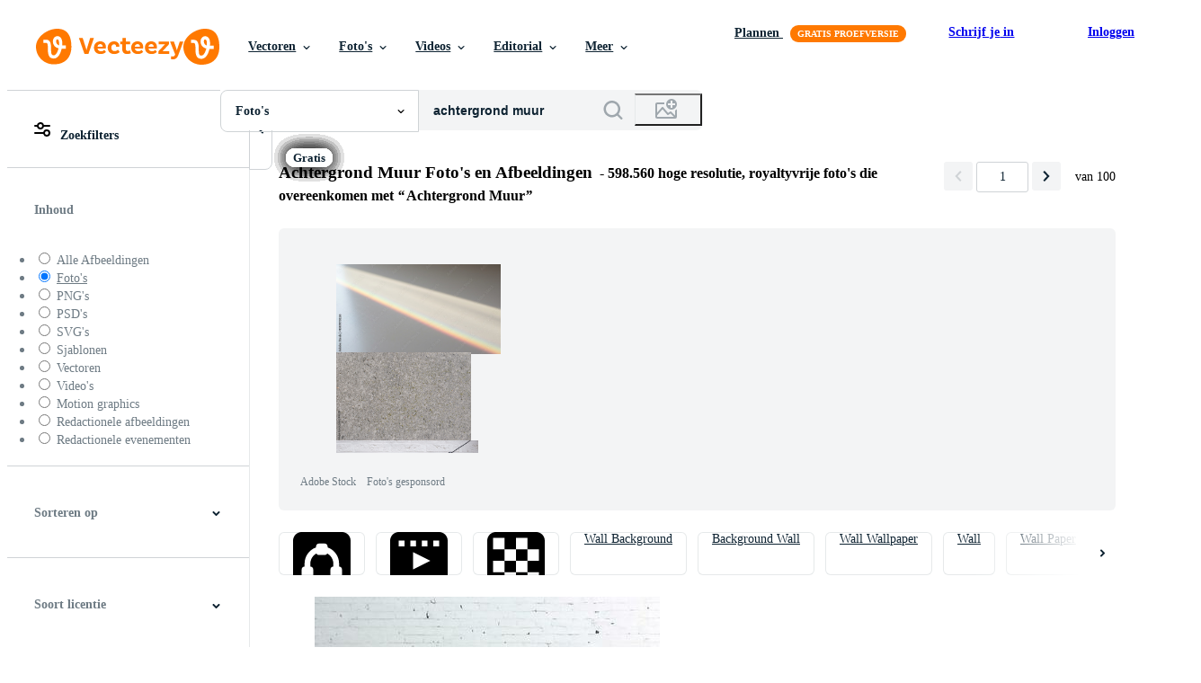

--- FILE ---
content_type: text/html; charset=utf-8
request_url: https://nl.vecteezy.com/gratis-fotos/achtergrond-muur
body_size: 114442
content:


<!DOCTYPE html>
<html lang="nl"
      xmlns:fb="http://developers.facebook.com/schema/"
      xmlns:og="http://opengraphprotocol.org/schema/">

  <head>
<!-- 1. Preconnects -->
<link rel="preconnect" href="https://accounts.google.com"><link rel="dns-prefetch" href="https://accounts.google.com"><link rel="preconnect" href="https://static.vecteezy.com"><link rel="dns-prefetch" href="https://static.vecteezy.com"><link rel="preconnect" href="https://a.pub.network"><link rel="dns-prefetch" href="https://a.pub.network"><link rel="preconnect" href="https://api.btloader.com"><link rel="dns-prefetch" href="https://api.btloader.com"><link rel="preconnect" href="https://b.pub.network"><link rel="dns-prefetch" href="https://b.pub.network"><link rel="preconnect" href="https://btloader.com"><link rel="dns-prefetch" href="https://btloader.com"><link rel="preconnect" href="https://c.pub.network"><link rel="dns-prefetch" href="https://c.pub.network"><link rel="preconnect" href="https://confiant-integrations.global.ssl.fastly.net"><link rel="dns-prefetch" href="https://confiant-integrations.global.ssl.fastly.net"><link rel="preconnect" href="https://d.pub.network"><link rel="dns-prefetch" href="https://d.pub.network"><link rel="preconnect" href="https://pixel.quantserve.com"><link rel="dns-prefetch" href="https://pixel.quantserve.com"><link rel="preconnect" href="https://rules.quantcount.com"><link rel="dns-prefetch" href="https://rules.quantcount.com"><link rel="preconnect" href="https://secure.quantserve.com"><link rel="dns-prefetch" href="https://secure.quantserve.com"><link rel="preconnect" href="https://p.sa7eer.com"><link rel="dns-prefetch" href="https://p.sa7eer.com"><link rel="preconnect" href="https://g.vecteezy.com"><link rel="dns-prefetch" href="https://g.vecteezy.com"><link rel="preconnect" href="https://a.vecteezy.com"><link rel="dns-prefetch" href="https://a.vecteezy.com">

<script type="text/javascript">
  const openDialog = (dialogId, event) => {
    let dialog = document.getElementById(dialogId);
    const dialogContainer = document.getElementById(
      'template-modal-container',
    );

    if (!dialog) {
      const dialogContent = dialogContainer.content.cloneNode(true);

      dialog = dialogContent.querySelector(
        `#${dialogId}`,
      );

      if (!dialog) {
        throw Error(`No such dialog with id: ${dialogId} exists!`);
      }

      dialogContainer.insertAdjacentElement('afterend', dialog);
    }

    requestAnimationFrame(() => {
      dialog.show();

      requestAnimationFrame(() => {
        event.target.closest('.is-loading')?.classList.remove('is-loading');
      });
    });

    return dialog
  };

  window.openDialog = openDialog
</script>


<!-- 2. Top meta tags -->
<meta charset="utf-8" />
<meta http-equiv="X-UA-Compatible" content="IE=edge,chrome=1" />
<meta name="viewport" content="width=device-width, initial-scale=1.0, minimum-scale=1.0" />

<meta name="csrf-param" content="authenticity_token" />
<meta name="csrf-token" content="JpdaQpmGbmxN6pG3lsP1hk2pBPKx2cHGc9wDqSvktuOo3Il1vR_tE1A01EznytO8RbCPH3FV41Vm-M-vH7WP8w" />
<meta name="csp-nonce" />

<!-- 3. Page title tag -->
<title>Achtergrond Muur stockfoto&#39;s, afbeeldingen en achtergronden gratis te downloaden</title>

<!-- 4. LCP Preloads -->
    <link rel="preload" as="image" fetchpriority="high" href="https://static.vecteezy.com/ti/gratis-fotos/t2/30812094-wit-geschilderd-muur-structuur-achtergrond-foto.jpg" imagesrcset="https://static.vecteezy.com/ti/gratis-fotos/t2/30812094-wit-geschilderd-muur-structuur-achtergrond-foto.jpg 1x, https://static.vecteezy.com/ti/gratis-fotos/t1/30812094-wit-geschilderd-muur-structuur-achtergrond-foto.jpg 2x">
  <link rel="preload" as="image" fetchpriority="high" href="https://static.vecteezy.com/ti/gratis-fotos/t2/70161942-dichtbij-omhoog-van-een-oud-rood-steen-muur-met-groen-mos-en-wit-korstmos-groeit-in-de-mortier-gewrichten-een-gedetailleerd-structuur-achtergrond-tonen-verwering-foto.jpg" imagesrcset="https://static.vecteezy.com/ti/gratis-fotos/t2/70161942-dichtbij-omhoog-van-een-oud-rood-steen-muur-met-groen-mos-en-wit-korstmos-groeit-in-de-mortier-gewrichten-een-gedetailleerd-structuur-achtergrond-tonen-verwering-foto.jpg 1x, https://static.vecteezy.com/ti/gratis-fotos/t1/70161942-dichtbij-omhoog-van-een-oud-rood-steen-muur-met-groen-mos-en-wit-korstmos-groeit-in-de-mortier-gewrichten-een-gedetailleerd-structuur-achtergrond-tonen-verwering-foto.jpg 2x">
  <link rel="preload" as="image" fetchpriority="high" href="https://static.vecteezy.com/ti/gratis-fotos/t2/[base64].jpg" imagesrcset="https://static.vecteezy.com/ti/gratis-fotos/t2/[base64].jpg 1x, https://static.vecteezy.com/ti/gratis-fotos/t1/[base64].jpg 2x">
  <link rel="preload" as="image" fetchpriority="high" href="https://static.vecteezy.com/ti/gratis-fotos/t2/3681128-oude-muur-rustieke-textuur-achtergrond-gratis-foto.jpg" imagesrcset="https://static.vecteezy.com/ti/gratis-fotos/t2/3681128-oude-muur-rustieke-textuur-achtergrond-gratis-foto.jpg 1x, https://static.vecteezy.com/ti/gratis-fotos/t1/3681128-oude-muur-rustieke-textuur-achtergrond-gratis-foto.jpg 2x">
  <link rel="preload" as="image" fetchpriority="high" href="https://static.vecteezy.com/ti/gratis-fotos/t2/48336068-ontdek-de-ingetogen-elegantie-van-een-gemakkelijk-bruin-steen-muur-achtergrond-gepresenteerd-in-een-verfijnd-artistiek-stijl-foto.jpg" imagesrcset="https://static.vecteezy.com/ti/gratis-fotos/t2/48336068-ontdek-de-ingetogen-elegantie-van-een-gemakkelijk-bruin-steen-muur-achtergrond-gepresenteerd-in-een-verfijnd-artistiek-stijl-foto.jpg 1x, https://static.vecteezy.com/ti/gratis-fotos/t1/48336068-ontdek-de-ingetogen-elegantie-van-een-gemakkelijk-bruin-steen-muur-achtergrond-gepresenteerd-in-een-verfijnd-artistiek-stijl-foto.jpg 2x">
  <link rel="preload" as="image" fetchpriority="high" href="https://static.vecteezy.com/ti/gratis-fotos/t2/38564878-ai-gegenereerd-verweerd-bevlekt-en-verslechterend-rood-steen-muur-achtergrond-foto.jpeg" imagesrcset="https://static.vecteezy.com/ti/gratis-fotos/t2/38564878-ai-gegenereerd-verweerd-bevlekt-en-verslechterend-rood-steen-muur-achtergrond-foto.jpeg 1x, https://static.vecteezy.com/ti/gratis-fotos/t1/38564878-ai-gegenereerd-verweerd-bevlekt-en-verslechterend-rood-steen-muur-achtergrond-foto.jpeg 2x">
  <link rel="preload" as="image" fetchpriority="high" href="https://static.vecteezy.com/ti/gratis-fotos/t2/73115629-dichtbij-omhoog-getextureerde-visie-van-een-oud-verweerd-steen-muur-met-zichtbaar-onvolkomenheden-en-tekens-van-leeftijd-foto.jpg" imagesrcset="https://static.vecteezy.com/ti/gratis-fotos/t2/73115629-dichtbij-omhoog-getextureerde-visie-van-een-oud-verweerd-steen-muur-met-zichtbaar-onvolkomenheden-en-tekens-van-leeftijd-foto.jpg 1x, https://static.vecteezy.com/ti/gratis-fotos/t1/73115629-dichtbij-omhoog-getextureerde-visie-van-een-oud-verweerd-steen-muur-met-zichtbaar-onvolkomenheden-en-tekens-van-leeftijd-foto.jpg 2x">
  <link rel="preload" as="image" fetchpriority="high" href="https://static.vecteezy.com/ti/gratis-fotos/t2/29110572-wit-geschilderd-oud-steen-muur-panoramisch-achtergrond-ai-gegenereerd-foto.jpg" imagesrcset="https://static.vecteezy.com/ti/gratis-fotos/t2/29110572-wit-geschilderd-oud-steen-muur-panoramisch-achtergrond-ai-gegenereerd-foto.jpg 1x, https://static.vecteezy.com/ti/gratis-fotos/t1/29110572-wit-geschilderd-oud-steen-muur-panoramisch-achtergrond-ai-gegenereerd-foto.jpg 2x">
  <link rel="preload" as="image" fetchpriority="high" href="https://static.vecteezy.com/ti/gratis-fotos/t2/73685695-verweerd-steen-muur-structuur-met-patches-van-mos-en-varierend-steen-tonen-aanbiedingen-rustiek-karakter-voor-achtergrond-ontwerp-gratis-foto.JPG" imagesrcset="https://static.vecteezy.com/ti/gratis-fotos/t2/73685695-verweerd-steen-muur-structuur-met-patches-van-mos-en-varierend-steen-tonen-aanbiedingen-rustiek-karakter-voor-achtergrond-ontwerp-gratis-foto.JPG 1x, https://static.vecteezy.com/ti/gratis-fotos/t1/73685695-verweerd-steen-muur-structuur-met-patches-van-mos-en-varierend-steen-tonen-aanbiedingen-rustiek-karakter-voor-achtergrond-ontwerp-gratis-foto.JPG 2x">
  <link rel="preload" as="image" fetchpriority="high" href="https://static.vecteezy.com/ti/gratis-fotos/t2/68949963-een-muur-gemaakt-van-steen-met-een-donker-lucht-in-de-achtergrond-foto.jpg" imagesrcset="https://static.vecteezy.com/ti/gratis-fotos/t2/68949963-een-muur-gemaakt-van-steen-met-een-donker-lucht-in-de-achtergrond-foto.jpg 1x, https://static.vecteezy.com/ti/gratis-fotos/t1/68949963-een-muur-gemaakt-van-steen-met-een-donker-lucht-in-de-achtergrond-foto.jpg 2x">
  <link rel="preload" as="image" fetchpriority="high" href="https://static.vecteezy.com/ti/gratis-fotos/t2/69657757-oude-muur-oppervlakte-structuur-achtergrond-foto.jpg" imagesrcset="https://static.vecteezy.com/ti/gratis-fotos/t2/69657757-oude-muur-oppervlakte-structuur-achtergrond-foto.jpg 1x, https://static.vecteezy.com/ti/gratis-fotos/t1/69657757-oude-muur-oppervlakte-structuur-achtergrond-foto.jpg 2x">
  <link rel="preload" as="image" fetchpriority="high" href="https://static.vecteezy.com/ti/gratis-fotos/t2/73685570-verweerd-rood-steen-muur-structuur-met-subtiel-mos-groei-en-schaduw-patronen-aanbiedingen-een-rustiek-industrieel-achtergrond-gratis-foto.JPG" imagesrcset="https://static.vecteezy.com/ti/gratis-fotos/t2/73685570-verweerd-rood-steen-muur-structuur-met-subtiel-mos-groei-en-schaduw-patronen-aanbiedingen-een-rustiek-industrieel-achtergrond-gratis-foto.JPG 1x, https://static.vecteezy.com/ti/gratis-fotos/t1/73685570-verweerd-rood-steen-muur-structuur-met-subtiel-mos-groei-en-schaduw-patronen-aanbiedingen-een-rustiek-industrieel-achtergrond-gratis-foto.JPG 2x">
  <link rel="preload" as="image" fetchpriority="high" href="https://static.vecteezy.com/ti/gratis-fotos/t2/37923035-oud-bruin-steen-muur-achtergrond-behang-muur-zandsteen-muur-voor-behang-oud-grunge-steen-muur-patroon-of-textuur-gratis-foto.jpg" imagesrcset="https://static.vecteezy.com/ti/gratis-fotos/t2/37923035-oud-bruin-steen-muur-achtergrond-behang-muur-zandsteen-muur-voor-behang-oud-grunge-steen-muur-patroon-of-textuur-gratis-foto.jpg 1x, https://static.vecteezy.com/ti/gratis-fotos/t1/37923035-oud-bruin-steen-muur-achtergrond-behang-muur-zandsteen-muur-voor-behang-oud-grunge-steen-muur-patroon-of-textuur-gratis-foto.jpg 2x">
  <link rel="preload" as="image" fetchpriority="high" href="https://static.vecteezy.com/ti/gratis-fotos/t2/73055037-een-getextureerde-dichtbij-omhoog-van-een-oud-verweerd-steen-muur-tonen-verschillend-kleuren-en-ruw-oppervlakken-foto.jpg" imagesrcset="https://static.vecteezy.com/ti/gratis-fotos/t2/73055037-een-getextureerde-dichtbij-omhoog-van-een-oud-verweerd-steen-muur-tonen-verschillend-kleuren-en-ruw-oppervlakken-foto.jpg 1x, https://static.vecteezy.com/ti/gratis-fotos/t1/73055037-een-getextureerde-dichtbij-omhoog-van-een-oud-verweerd-steen-muur-tonen-verschillend-kleuren-en-ruw-oppervlakken-foto.jpg 2x">
  <link rel="preload" as="image" fetchpriority="high" href="https://static.vecteezy.com/ti/gratis-fotos/t2/69657755-gebroken-barst-gips-steen-muur-structuur-achtergrond-foto.jpg" imagesrcset="https://static.vecteezy.com/ti/gratis-fotos/t2/69657755-gebroken-barst-gips-steen-muur-structuur-achtergrond-foto.jpg 1x, https://static.vecteezy.com/ti/gratis-fotos/t1/69657755-gebroken-barst-gips-steen-muur-structuur-achtergrond-foto.jpg 2x">
  <link rel="preload" as="image" fetchpriority="high" href="https://static.vecteezy.com/ti/gratis-fotos/t2/36747750-ai-gegenereerd-een-oud-steen-muur-achtergrond-met-bakstenen-gratis-foto.jpg" imagesrcset="https://static.vecteezy.com/ti/gratis-fotos/t2/36747750-ai-gegenereerd-een-oud-steen-muur-achtergrond-met-bakstenen-gratis-foto.jpg 1x, https://static.vecteezy.com/ti/gratis-fotos/t1/36747750-ai-gegenereerd-een-oud-steen-muur-achtergrond-met-bakstenen-gratis-foto.jpg 2x">
  <link rel="preload" as="image" fetchpriority="high" href="https://static.vecteezy.com/ti/gratis-fotos/t2/36747871-ai-gegenereerd-een-oud-steen-muur-achtergrond-met-bakstenen-gratis-foto.jpg" imagesrcset="https://static.vecteezy.com/ti/gratis-fotos/t2/36747871-ai-gegenereerd-een-oud-steen-muur-achtergrond-met-bakstenen-gratis-foto.jpg 1x, https://static.vecteezy.com/ti/gratis-fotos/t1/36747871-ai-gegenereerd-een-oud-steen-muur-achtergrond-met-bakstenen-gratis-foto.jpg 2x">
  <link rel="preload" as="image" fetchpriority="high" href="https://static.vecteezy.com/ti/gratis-fotos/t2/73053290-verweerd-steen-muur-structuur-met-weelderig-groen-mos-en-donker-verticaal-bekladden-creeren-een-opvallend-contrast-foto.jpg" imagesrcset="https://static.vecteezy.com/ti/gratis-fotos/t2/73053290-verweerd-steen-muur-structuur-met-weelderig-groen-mos-en-donker-verticaal-bekladden-creeren-een-opvallend-contrast-foto.jpg 1x, https://static.vecteezy.com/ti/gratis-fotos/t1/73053290-verweerd-steen-muur-structuur-met-weelderig-groen-mos-en-donker-verticaal-bekladden-creeren-een-opvallend-contrast-foto.jpg 2x">
  <link rel="preload" as="image" fetchpriority="high" href="https://static.vecteezy.com/ti/gratis-fotos/t2/69657760-oud-blootgesteld-steen-muur-structuur-achtergrond-foto.jpg" imagesrcset="https://static.vecteezy.com/ti/gratis-fotos/t2/69657760-oud-blootgesteld-steen-muur-structuur-achtergrond-foto.jpg 1x, https://static.vecteezy.com/ti/gratis-fotos/t1/69657760-oud-blootgesteld-steen-muur-structuur-achtergrond-foto.jpg 2x">
  <link rel="preload" as="image" fetchpriority="high" href="https://static.vecteezy.com/ti/gratis-fotos/t2/69657759-oud-rood-steen-muur-oppervlakte-achtergrond-foto.jpg" imagesrcset="https://static.vecteezy.com/ti/gratis-fotos/t2/69657759-oud-rood-steen-muur-oppervlakte-achtergrond-foto.jpg 1x, https://static.vecteezy.com/ti/gratis-fotos/t1/69657759-oud-rood-steen-muur-oppervlakte-achtergrond-foto.jpg 2x">



<!-- 5. Critical Dev Scripts -->
<script type="text/javascript">
function __toCdnUrl(filename, viteDir) {
  var cdnUrl = "https://static.vecteezy.com";
  return `${cdnUrl}/${viteDir}/${filename}`
};

window.__toCdnUrl = __toCdnUrl;
</script>







<!-- 6. Critical Styles -->
<style class="eezy-critical-style" id='tailwind-styles'>
    @layer properties{@supports (((-webkit-hyphens:none)) and (not (margin-trim:inline))) or ((-moz-orient:inline) and (not (color:rgb(from red r g b)))){*,::backdrop,:after,:before{--tw-rotate-x:initial;--tw-rotate-y:initial;--tw-rotate-z:initial;--tw-skew-x:initial;--tw-skew-y:initial;--tw-border-style:solid;--tw-font-weight:initial;--tw-shadow:0 0 #0000;--tw-shadow-color:initial;--tw-shadow-alpha:100%;--tw-inset-shadow:0 0 #0000;--tw-inset-shadow-color:initial;--tw-inset-shadow-alpha:100%;--tw-ring-color:initial;--tw-ring-shadow:0 0 #0000;--tw-inset-ring-color:initial;--tw-inset-ring-shadow:0 0 #0000;--tw-ring-inset:initial;--tw-ring-offset-width:0px;--tw-ring-offset-color:#fff;--tw-ring-offset-shadow:0 0 #0000;--tw-outline-style:solid;--tw-blur:initial;--tw-brightness:initial;--tw-contrast:initial;--tw-grayscale:initial;--tw-hue-rotate:initial;--tw-invert:initial;--tw-opacity:initial;--tw-saturate:initial;--tw-sepia:initial;--tw-drop-shadow:initial;--tw-drop-shadow-color:initial;--tw-drop-shadow-alpha:100%;--tw-drop-shadow-size:initial;--tw-ease:initial}}}@layer theme{:host,:root{--font-sans:ui-sans-serif,system-ui,-apple-system,Segoe UI,Roboto,Ubuntu,Cantarell,Noto Sans,sans-serif,"Apple Color Emoji","Segoe UI Emoji","Segoe UI Symbol","Noto Color Emoji";--font-mono:ui-monospace,SFMono-Regular,Menlo,Monaco,Consolas,"Liberation Mono","Courier New",monospace;--color-red-900:#f75b5b;--color-orange-900:#ff861a;--color-yellow-900:#ffcb47;--color-green-500:#a9e2a4;--color-green-900:#64cb5b;--color-blue-900:oklch(37.9% .146 265.522);--color-purple-900:#9c63ee;--color-black:#000;--color-white:#fff;--spacing:8px;--font-weight-bold:700;--radius-sm:.25rem;--radius-lg:.5rem;--ease-out:cubic-bezier(0,0,.2,1);--default-transition-duration:.15s;--default-transition-timing-function:cubic-bezier(.4,0,.2,1);--default-font-family:var(--font-sans);--default-mono-font-family:var(--font-mono);--color-grey-50:#f3f4f5;--color-grey-100:#e6e9ea;--color-grey-900:#273947;--color-pro:#fb00ff}}@layer base{*,::backdrop,:after,:before{border:0 solid;box-sizing:border-box;margin:0;padding:0}::file-selector-button{border:0 solid;box-sizing:border-box;margin:0;padding:0}:host,html{-webkit-text-size-adjust:100%;font-family:var(--default-font-family,ui-sans-serif,system-ui,-apple-system,Segoe UI,Roboto,Ubuntu,Cantarell,Noto Sans,sans-serif,"Apple Color Emoji","Segoe UI Emoji","Segoe UI Symbol","Noto Color Emoji");font-feature-settings:var(--default-font-feature-settings,normal);font-variation-settings:var(--default-font-variation-settings,normal);line-height:1.5;-moz-tab-size:4;tab-size:4;-webkit-tap-highlight-color:transparent}hr{border-top-width:1px;color:inherit;height:0}abbr:where([title]){-webkit-text-decoration:underline dotted;text-decoration:underline dotted}h1,h2,h3,h4,h5,h6{font-size:inherit;font-weight:inherit}a{color:inherit;-webkit-text-decoration:inherit;text-decoration:inherit}b,strong{font-weight:bolder}code,kbd,pre,samp{font-family:var(--default-mono-font-family,ui-monospace,SFMono-Regular,Menlo,Monaco,Consolas,"Liberation Mono","Courier New",monospace);font-feature-settings:var(--default-mono-font-feature-settings,normal);font-size:1em;font-variation-settings:var(--default-mono-font-variation-settings,normal)}small{font-size:80%}sub,sup{font-size:75%;line-height:0;position:relative;vertical-align:initial}sub{bottom:-.25em}sup{top:-.5em}table{border-collapse:collapse;border-color:inherit;text-indent:0}:-moz-focusring{outline:auto}progress{vertical-align:initial}summary{display:list-item}menu,ol,ul{list-style:none}audio,canvas,embed,iframe,img,object,svg,video{display:block;vertical-align:middle}img,video{height:auto;max-width:100%}button,input,optgroup,select,textarea{background-color:#0000;border-radius:0;color:inherit;font:inherit;font-feature-settings:inherit;font-variation-settings:inherit;letter-spacing:inherit;opacity:1}::file-selector-button{background-color:#0000;border-radius:0;color:inherit;font:inherit;font-feature-settings:inherit;font-variation-settings:inherit;letter-spacing:inherit;opacity:1}:where(select:is([multiple],[size])) optgroup{font-weight:bolder}[dir=ltr] :where(select:is([multiple],[size])) optgroup option{padding-left:20px}[dir=rtl] :where(select:is([multiple],[size])) optgroup option{padding-right:20px}[dir=ltr] ::file-selector-button{margin-right:4px}[dir=rtl] ::file-selector-button{margin-left:4px}:-ms-placeholder-shown{opacity:1}::placeholder{opacity:1}@supports (not ((-webkit-appearance:-apple-pay-button))) or (contain-intrinsic-size:1px){:-ms-placeholder-shown{color:currentColor}@supports (color:color-mix(in lab,red,red)){:-ms-placeholder-shown{color:color-mix(in oklab,currentcolor 50%,#0000)}}::placeholder{color:currentColor}@supports (color:color-mix(in lab,red,red)){::placeholder{color:color-mix(in oklab,currentcolor 50%,#0000)}}}textarea{resize:vertical}::-webkit-search-decoration{-webkit-appearance:none}::-webkit-date-and-time-value{min-height:1lh;text-align:inherit}::-webkit-datetime-edit{display:inline-flex}::-webkit-datetime-edit-fields-wrapper{padding:0}::-webkit-datetime-edit{padding-bottom:0;padding-top:0}::-webkit-datetime-edit-year-field{padding-bottom:0;padding-top:0}::-webkit-datetime-edit-month-field{padding-bottom:0;padding-top:0}::-webkit-datetime-edit-day-field{padding-bottom:0;padding-top:0}::-webkit-datetime-edit-hour-field{padding-bottom:0;padding-top:0}::-webkit-datetime-edit-minute-field{padding-bottom:0;padding-top:0}::-webkit-datetime-edit-second-field{padding-bottom:0;padding-top:0}::-webkit-datetime-edit-millisecond-field{padding-bottom:0;padding-top:0}::-webkit-datetime-edit-meridiem-field{padding-bottom:0;padding-top:0}::-webkit-calendar-picker-indicator{line-height:1}:-moz-ui-invalid{box-shadow:none}button,input:where([type=button],[type=reset],[type=submit]){-webkit-appearance:button;-moz-appearance:button;appearance:button}::file-selector-button{-webkit-appearance:button;-moz-appearance:button;appearance:button}::-webkit-inner-spin-button{height:auto}::-webkit-outer-spin-button{height:auto}[hidden]:where(:not([hidden=until-found])){display:none!important}}@layer components;@layer utilities{.\@container{container-type:inline-size}.collapse{visibility:collapse}.invisible{visibility:hidden}.visible{visibility:visible}.absolute{position:absolute}.fixed{position:fixed}.relative{position:relative}.static{position:static}.sticky{position:sticky}.top-0{top:calc(var(--spacing)*0)}.right-0{right:calc(var(--spacing)*0)}.isolate{isolation:isolate}.col-1{grid-column:1}.col-2{grid-column:2}.col-3{grid-column:3}.col-4{grid-column:4}.float-right{float:right}.container{width:100%}@media (min-width:480px){.container{max-width:480px}}@media (min-width:635px){.container{max-width:635px}}@media (min-width:800px){.container{max-width:800px}}@media (min-width:1000px){.container{max-width:1000px}}@media (min-width:1400px){.container{max-width:1400px}}.mx-auto{margin-inline:auto}.mt-2{margin-top:calc(var(--spacing)*2)}.mt-auto{margin-top:auto}.mb-2{margin-bottom:calc(var(--spacing)*2)}.mb-3{margin-bottom:calc(var(--spacing)*3)}.block{display:block}.contents{display:contents}.flex{display:flex}.grid{display:grid}.hidden{display:none}.inline{display:inline}.inline-block{display:inline-block}.list-item{display:list-item}.table{display:table}.table-caption{display:table-caption}.table-cell{display:table-cell}.table-row{display:table-row}.size-1{height:calc(var(--spacing)*1);width:calc(var(--spacing)*1)}.size-2{height:calc(var(--spacing)*2);width:calc(var(--spacing)*2)}.size-3{height:calc(var(--spacing)*3);width:calc(var(--spacing)*3)}.size-4{height:calc(var(--spacing)*4);width:calc(var(--spacing)*4)}.size-50{height:calc(var(--spacing)*50);width:calc(var(--spacing)*50)}.h-23{height:calc(var(--spacing)*23)}.h-\[19px\]{height:19px}.h-full{height:100%}.h-screen{height:100vh}.w-1{width:calc(var(--spacing)*1)}.w-2{width:calc(var(--spacing)*2)}.w-3{width:calc(var(--spacing)*3)}.w-4{width:calc(var(--spacing)*4)}.w-5{width:calc(var(--spacing)*5)}.w-6{width:calc(var(--spacing)*6)}.w-7{width:calc(var(--spacing)*7)}.w-8{width:calc(var(--spacing)*8)}.w-9{width:calc(var(--spacing)*9)}.w-10{width:calc(var(--spacing)*10)}.w-11{width:calc(var(--spacing)*11)}.w-12{width:calc(var(--spacing)*12)}.w-13{width:calc(var(--spacing)*13)}.w-14{width:calc(var(--spacing)*14)}.w-15{width:calc(var(--spacing)*15)}.w-16{width:calc(var(--spacing)*16)}.w-17{width:calc(var(--spacing)*17)}.w-18{width:calc(var(--spacing)*18)}.w-19{width:calc(var(--spacing)*19)}.w-20{width:calc(var(--spacing)*20)}.w-50{width:calc(var(--spacing)*50)}.w-56{width:calc(var(--spacing)*56)}.w-58{width:calc(var(--spacing)*58)}.w-\[19px\]{width:19px}.w-auto{width:auto}.w-full{width:100%}.w-screen{width:100vw}.max-w-23{max-width:calc(var(--spacing)*23)}.max-w-full{max-width:100%}.shrink{flex-shrink:1}.grow{flex-grow:1}.border-collapse{border-collapse:collapse}.transform{transform:var(--tw-rotate-x,)var(--tw-rotate-y,)var(--tw-rotate-z,)var(--tw-skew-x,)var(--tw-skew-y,)}.resize{resize:both}.flex-col{flex-direction:column}.flex-wrap{flex-wrap:wrap}.items-center{align-items:center}.items-end{align-items:flex-end}.justify-between{justify-content:space-between}.justify-center{justify-content:center}.justify-end{justify-content:flex-end}.justify-start{justify-content:flex-start}.gap-1{gap:calc(var(--spacing)*1)}.gap-2{gap:calc(var(--spacing)*2)}.gap-3{gap:calc(var(--spacing)*3)}.gap-4{gap:calc(var(--spacing)*4)}.gap-5{gap:calc(var(--spacing)*5)}.gap-6{gap:calc(var(--spacing)*6)}.gap-7{gap:calc(var(--spacing)*7)}.gap-8{gap:calc(var(--spacing)*8)}.gap-9{gap:calc(var(--spacing)*9)}.gap-10{gap:calc(var(--spacing)*10)}.gap-11{gap:calc(var(--spacing)*11)}.gap-12{gap:calc(var(--spacing)*12)}.gap-13{gap:calc(var(--spacing)*13)}.gap-14{gap:calc(var(--spacing)*14)}.gap-15{gap:calc(var(--spacing)*15)}.gap-16{gap:calc(var(--spacing)*16)}.gap-17{gap:calc(var(--spacing)*17)}.gap-18{gap:calc(var(--spacing)*18)}.gap-19{gap:calc(var(--spacing)*19)}.gap-20{gap:calc(var(--spacing)*20)}.self-center{align-self:center}.self-end{align-self:flex-end}.self-start{align-self:flex-start}.truncate{overflow:hidden;text-overflow:ellipsis;white-space:nowrap}.overflow-hidden{overflow:hidden}.overflow-visible{overflow:visible}.rounded{border-radius:.25rem}.rounded-full{border-radius:3.40282e+38px}.rounded-lg{border-radius:var(--radius-lg)}.rounded-sm{border-radius:var(--radius-sm)}.border{border-style:var(--tw-border-style);border-width:1px}.border-grey-100{border-color:var(--color-grey-100)}.bg-green-500{background-color:var(--color-green-500)}.bg-green-900{background-color:var(--color-green-900)}.bg-grey-50{background-color:var(--color-grey-50)}.bg-grey-900{background-color:var(--color-grey-900)}.bg-orange-900{background-color:var(--color-orange-900)}.bg-pro{background-color:var(--color-pro)}.bg-purple-900{background-color:var(--color-purple-900)}.bg-red-900{background-color:var(--color-red-900)}.bg-white{background-color:var(--color-white)}.bg-yellow-900{background-color:var(--color-yellow-900)}.fill-white{fill:var(--color-white)}.object-cover{object-fit:cover}.p-1{padding:calc(var(--spacing)*1)}.p-2{padding:calc(var(--spacing)*2)}.p-3{padding:calc(var(--spacing)*3)}.p-4{padding:calc(var(--spacing)*4)}.p-5{padding:calc(var(--spacing)*5)}.p-6{padding:calc(var(--spacing)*6)}.p-7{padding:calc(var(--spacing)*7)}.p-8{padding:calc(var(--spacing)*8)}.p-9{padding:calc(var(--spacing)*9)}.p-10{padding:calc(var(--spacing)*10)}.p-11{padding:calc(var(--spacing)*11)}.p-12{padding:calc(var(--spacing)*12)}.p-13{padding:calc(var(--spacing)*13)}.p-14{padding:calc(var(--spacing)*14)}.p-15{padding:calc(var(--spacing)*15)}.p-16{padding:calc(var(--spacing)*16)}.p-17{padding:calc(var(--spacing)*17)}.p-18{padding:calc(var(--spacing)*18)}.p-19{padding:calc(var(--spacing)*19)}.p-20{padding:calc(var(--spacing)*20)}.pt-0{padding-top:calc(var(--spacing)*0)}.pb-0{padding-bottom:calc(var(--spacing)*0)}.text-center{text-align:center}.text-left{text-align:left}.text-right{text-align:right}.font-bold{--tw-font-weight:var(--font-weight-bold);font-weight:var(--font-weight-bold)}.break-all{word-break:break-all}.whitespace-nowrap{white-space:nowrap}.text-black{color:var(--color-black)}.text-white{color:var(--color-white)}.capitalize{text-transform:capitalize}.lowercase{text-transform:lowercase}.uppercase{text-transform:uppercase}.italic{font-style:italic}.line-through{text-decoration-line:line-through}.overline{text-decoration-line:overline}.underline{text-decoration-line:underline}.shadow{--tw-shadow:0 1px 3px 0 var(--tw-shadow-color,#0000001a),0 1px 2px -1px var(--tw-shadow-color,#0000001a);box-shadow:var(--tw-inset-shadow),var(--tw-inset-ring-shadow),var(--tw-ring-offset-shadow),var(--tw-ring-shadow),var(--tw-shadow)}.ring{--tw-ring-shadow:var(--tw-ring-inset,)0 0 0 calc(1px + var(--tw-ring-offset-width))var(--tw-ring-color,currentcolor);box-shadow:var(--tw-inset-shadow),var(--tw-inset-ring-shadow),var(--tw-ring-offset-shadow),var(--tw-ring-shadow),var(--tw-shadow)}.outline{outline-style:var(--tw-outline-style);outline-width:1px}.blur{--tw-blur:blur(8px);filter:var(--tw-blur,)var(--tw-brightness,)var(--tw-contrast,)var(--tw-grayscale,)var(--tw-hue-rotate,)var(--tw-invert,)var(--tw-saturate,)var(--tw-sepia,)var(--tw-drop-shadow,)}.drop-shadow{--tw-drop-shadow-size:drop-shadow(0 1px 2px var(--tw-drop-shadow-color,#0000001a))drop-shadow(0 1px 1px var(--tw-drop-shadow-color,#0000000f));--tw-drop-shadow:drop-shadow(0 1px 2px #0000001a)drop-shadow(0 1px 1px #0000000f);filter:var(--tw-blur,)var(--tw-brightness,)var(--tw-contrast,)var(--tw-grayscale,)var(--tw-hue-rotate,)var(--tw-invert,)var(--tw-saturate,)var(--tw-sepia,)var(--tw-drop-shadow,)}.grayscale{--tw-grayscale:grayscale(100%);filter:var(--tw-blur,)var(--tw-brightness,)var(--tw-contrast,)var(--tw-grayscale,)var(--tw-hue-rotate,)var(--tw-invert,)var(--tw-saturate,)var(--tw-sepia,)var(--tw-drop-shadow,)}.invert{--tw-invert:invert(100%);filter:var(--tw-blur,)var(--tw-brightness,)var(--tw-contrast,)var(--tw-grayscale,)var(--tw-hue-rotate,)var(--tw-invert,)var(--tw-saturate,)var(--tw-sepia,)var(--tw-drop-shadow,)}.filter{filter:var(--tw-blur,)var(--tw-brightness,)var(--tw-contrast,)var(--tw-grayscale,)var(--tw-hue-rotate,)var(--tw-invert,)var(--tw-saturate,)var(--tw-sepia,)var(--tw-drop-shadow,)}.transition{transition-duration:var(--tw-duration,var(--default-transition-duration));transition-property:color,background-color,border-color,outline-color,text-decoration-color,fill,stroke,--tw-gradient-from,--tw-gradient-via,--tw-gradient-to,opacity,box-shadow,transform,translate,scale,rotate,filter,-webkit-backdrop-filter,backdrop-filter,display,visibility,content-visibility,overlay,pointer-events;transition-timing-function:var(--tw-ease,var(--default-transition-timing-function))}.ease-out{--tw-ease:var(--ease-out);transition-timing-function:var(--ease-out)}.select-all{-webkit-user-select:all;user-select:all}@media (min-width:480px){.sm\:bg-green-900{background-color:var(--color-green-900)}}@media (min-width:635px){.md\:bg-yellow-900{background-color:var(--color-yellow-900)}}@media (min-width:800px){.lg\:bg-blue-900{background-color:var(--color-blue-900)}}@media (min-width:1000px){.xl\:bg-purple-900{background-color:var(--color-purple-900)}}@media (min-width:1400px){.\32xl\:bg-orange-900{background-color:var(--color-orange-900)}}}@property --tw-rotate-x{syntax:"*";inherits:false}@property --tw-rotate-y{syntax:"*";inherits:false}@property --tw-rotate-z{syntax:"*";inherits:false}@property --tw-skew-x{syntax:"*";inherits:false}@property --tw-skew-y{syntax:"*";inherits:false}@property --tw-border-style{syntax:"*";inherits:false;initial-value:solid}@property --tw-font-weight{syntax:"*";inherits:false}@property --tw-shadow{syntax:"*";inherits:false;initial-value:0 0 #0000}@property --tw-shadow-color{syntax:"*";inherits:false}@property --tw-shadow-alpha{syntax:"<percentage>";inherits:false;initial-value:100%}@property --tw-inset-shadow{syntax:"*";inherits:false;initial-value:0 0 #0000}@property --tw-inset-shadow-color{syntax:"*";inherits:false}@property --tw-inset-shadow-alpha{syntax:"<percentage>";inherits:false;initial-value:100%}@property --tw-ring-color{syntax:"*";inherits:false}@property --tw-ring-shadow{syntax:"*";inherits:false;initial-value:0 0 #0000}@property --tw-inset-ring-color{syntax:"*";inherits:false}@property --tw-inset-ring-shadow{syntax:"*";inherits:false;initial-value:0 0 #0000}@property --tw-ring-inset{syntax:"*";inherits:false}@property --tw-ring-offset-width{syntax:"<length>";inherits:false;initial-value:0}@property --tw-ring-offset-color{syntax:"*";inherits:false;initial-value:#fff}@property --tw-ring-offset-shadow{syntax:"*";inherits:false;initial-value:0 0 #0000}@property --tw-outline-style{syntax:"*";inherits:false;initial-value:solid}@property --tw-blur{syntax:"*";inherits:false}@property --tw-brightness{syntax:"*";inherits:false}@property --tw-contrast{syntax:"*";inherits:false}@property --tw-grayscale{syntax:"*";inherits:false}@property --tw-hue-rotate{syntax:"*";inherits:false}@property --tw-invert{syntax:"*";inherits:false}@property --tw-opacity{syntax:"*";inherits:false}@property --tw-saturate{syntax:"*";inherits:false}@property --tw-sepia{syntax:"*";inherits:false}@property --tw-drop-shadow{syntax:"*";inherits:false}@property --tw-drop-shadow-color{syntax:"*";inherits:false}@property --tw-drop-shadow-alpha{syntax:"<percentage>";inherits:false;initial-value:100%}@property --tw-drop-shadow-size{syntax:"*";inherits:false}@property --tw-ease{syntax:"*";inherits:false}

</style>

<style class="eezy-critical-style" id='global-styles'>
    :root{--ez-color--site-accent:#ff7900;--ez-color--highlighted-text:inherit;--ez-color--highlighted-text-bg:#ffe4cc;--ez-color--buttons:#ff7900;--ez-color--buttons-hover:#ff861a;--ez-color--buttons-active:#ffa14d;--ez-color--buttons-disabled:#f3f4f5;--ez-color--buttons-accent-light:#fff2e6;--ez-color--buttons-accent-light__hover:#ffe4cc;--ez-color--buttons-accent-light__active:#ffd7b3;--ez-color--hyperlinks:#ff7900;--ez-color--hyperlinks-hover:#ff861a;--ez-color--siteheader-bg:#ff7900;--ez-color--light-accent-callout:#ffa14d}@layer base{button,img,li,p,ul{border:0;margin:0;padding:0;vertical-align:initial}dialog{background:none;border:0;padding:0}*,:after,:before{box-sizing:border-box;margin:0;padding:0}a,button{cursor:revert}menu,ol,ul{list-style:none}img{max-height:100%;max-width:100%}@-moz-document url-prefix(){img{color:#0000}}table{border-collapse:collapse}input:not([type=hidden]),textarea{-webkit-user-select:auto;-ms-user-select:auto;user-select:auto}textarea{white-space:revert}fieldset{border:0}meter{-webkit-appearance:revert;-moz-appearance:revert;appearance:revert}:where(pre){all:revert}:-ms-input-placeholder{color:unset}::placeholder{color:unset}::marker{content:normal}:where([hidden]){display:none}:where([contenteditable]:not([contenteditable=false])){-moz-user-modify:read-write;-webkit-user-modify:read-write;-webkit-line-break:after-white-space;word-wrap:break-word;-webkit-user-select:auto;-ms-user-select:auto;user-select:auto}:where([draggable=true]){-webkit-user-drag:element}:where(dialog:modal){all:revert}}@layer base{a{color:#ff7900;text-decoration:none}a:focus,a:hover{color:#ff861a}a:active{color:#b35400}a.is-passive{border-bottom:1px dotted #6e7b84;color:#6e7b84}a.is-passive:focus,a.is-passive:hover{color:#b35400}a.is-passive:active{color:#b35400}a.is-passive:active,a.is-passive:focus,a.is-passive:hover{border-bottom:none}body{color:#6e7b84;font-family:system-ui,-apple-system,Segoe UI,Roboto,Ubuntu,Cantarell,Noto Sans,sans-serif,helvetica,arial,Apple Color Emoji,Segoe UI Emoji,Segoe UI Symbol;font-size:16px;line-height:1.5}dialog{color:#6e7b84}::selection{background:#ffe4cc;color:inherit}h1,h2,h3,h4,h5,h6{color:#0e2332;font-weight:600;line-height:1.25;margin:0;text-wrap:balance}h1{font-size:36px;margin-bottom:24px}@media screen and (max-width:780px){h1{font-size:26px;margin-bottom:24px}}h2{font-size:26px;margin-bottom:24px}@media screen and (max-width:780px){h2{font-size:22px;margin-bottom:16px}}h3{font-size:18px;margin-bottom:16px}h4{font-size:16px;margin-bottom:16px}dl,ol,p,ul{margin-bottom:24px}.main p{font-size:14px}nav ol,nav ul{margin:0}ol{list-style-type:decimal;padding-left:2em}ol li{margin-bottom:12px}.centered-text{display:block;text-align:center;width:100%}.centered-content{align-items:center;display:flex;flex-direction:column;justify-content:center;text-align:center}.centered-content .ez-formatted-text ol,.centered-content .ez-formatted-text ul,.centered-content.ez-formatted-text ol,.centered-content.ez-formatted-text ul{list-style-position:inside;padding-left:0}.centered-content .ez-formatted-text ol li,.centered-content .ez-formatted-text ul li,.centered-content.ez-formatted-text ol li,.centered-content.ez-formatted-text ul li{margin-left:0}.ez-formatted-text ol:last-child,.ez-formatted-text p:last-child,.ez-formatted-text ul:last-child{margin-bottom:0}.ez-formatted-text ol:last-child li:last-child,.ez-formatted-text p:last-child li:last-child,.ez-formatted-text ul:last-child li:last-child{margin-bottom:0}.ez-formatted-text p{line-height:1.618em;margin-bottom:12px}.ez-formatted-text p+h2{margin-top:32px}.ez-formatted-text ol,.ez-formatted-text ul{list-style:inherit}.ez-formatted-text ol li,.ez-formatted-text ul li{list-style:inherit;margin-bottom:12px;margin-left:16px}.ez-formatted-text ol li ol,.ez-formatted-text ol li ul,.ez-formatted-text ul li ol,.ez-formatted-text ul li ul{margin-bottom:12px;margin-top:8px;padding-left:0}.ez-formatted-text ol li ol li:last-of-type,.ez-formatted-text ol li ul li:last-of-type,.ez-formatted-text ul li ol li:last-of-type,.ez-formatted-text ul li ul li:last-of-type{margin-bottom:0}.ez-formatted-text ol li ul li,.ez-formatted-text ul li ul li{list-style:circle}.ez-formatted-text ol:last-child,.ez-formatted-text ul:last-child{margin-bottom:0}.ez-formatted-text ul{list-style:disc outside;padding-left:4px}.ez-formatted-text ul ul{list-style:square outside}.ez-formatted-text ul ul ul{list-style:circle outside}.ez-formatted-text ul ul ul ul{list-style:disc outside}.ez-formatted-text ul ul ul ul ul{list-style:square outside}.ez-formatted-text ul ul ul ul ul ul{list-style:circle outside}.ez-formatted-text ol{list-style:decimal;padding-left:16px}.ez-formatted-text ol ul,.ez-formatted-text ol ul li{list-style:circle}.ez-formatted-text ol>li>ol{list-style-type:lower-alpha}.ez-formatted-text ol>li>ol>li>ol{list-style-type:lower-roman}dl{overflow:hidden}dt{clear:left;float:left;font-weight:600;margin-right:4px}dd{float:left}b,strong{color:#0e2332;font-weight:600}em{font-style:italic}i{font-style:normal}.ez-input__error-message,small{font-size:12px}sub{vertical-align:sub}sup{vertical-align:super}sub,sup{font-size:.5em}.pro-gradient-text{-webkit-text-fill-color:#0000;background:linear-gradient(90deg,#ffa776 0,#ee5bc2,#648bee 66.67%,#2fb9cc);-webkit-background-clip:text;background-clip:text}button:focus{outline:none}table{border-spacing:0;font-size:14px;font-weight:600;line-height:1;margin-bottom:12px;margin-top:12px;width:100%}table th{color:#869198}table:not(.table-list) td:first-child,table:not(.table-list) th:first-child{padding-left:0}table:not(.table-list) td:last-child,table:not(.table-list) th:last-child{padding-right:0}table td,table th{padding:4px;text-align:left;vertical-align:middle}table tbody th{font-weight:400}img{display:block;interpolation-mode:bicubic}hr{border:0;border-bottom:1px solid #e6e9ea;clear:both;height:0;margin-bottom:32px;width:100%}svg{contain:size;display:inline}input,select{line-height:normal}iframe.focus-visible{outline:none}iframe:focus-visible{outline:none}}.no-scroll{overflow:hidden}.clearfix:after,.clearfix:before{content:" ";display:table}.clearfix:after{clear:both}.ez-media-block{background-color:#fff;border:0;border-radius:6px;padding:32px}@media screen and (max-width:799px){.ez-media-block{padding:24px}}.ez-close-btn{cursor:pointer;display:block;height:16px;overflow:hidden;position:absolute;right:12px;text-indent:100%;top:12px;white-space:nowrap;width:16px;z-index:99}.ez-close-btn svg{fill:#b6bdc1;height:100%;left:0;pointer-events:none;position:absolute;text-indent:0;top:0;width:100%}.ez-close-btn:hover svg{fill:#6e7b84}.ez-close-btn:active svg{fill:#0e2332}.ez-close-btn:before{color:#576570}.ez-dark-bg{background:#0e2332;color:#6e7b84;font-size:16px}.ez-dark-bg a{color:#6e7b84}.ez-dark-bg a:active,.ez-dark-bg a:hover{color:#869198}.ez-dark-overlay,.ez-site-header__mobile-menu.is-open:after,body.is-mobile-search .ez-search-form:after{background-color:#0e2332;bottom:-1px;display:none;left:0;opacity:.7;position:fixed;right:0;top:0;z-index:9998}.is-visible{display:block!important;visibility:visible!important}.ez-avatar{align-items:center;background-color:#fff;border-radius:50%;display:flex;justify-content:center;line-height:0;object-fit:cover;overflow:hidden;padding:0;position:relative}.ez-avatar:after{border:1px solid #00000012;border-radius:50%;content:"";display:block;height:100%;left:0;position:absolute;top:0;width:100%}.ez-avatar--large{height:104px;width:104px}.ez-avatar--medium{height:64px;width:64px}.ez-avatar--small{height:32px;width:32px}.ez-avatar.ez-avatar--missing{background-color:#f3f4f5}.ez-avatar.ez-avatar--missing svg{border-radius:0;fill:#6e7b84;height:60%;min-width:auto;top:calc(50% - 1px);width:60%}.ez-avatar img,.ez-avatar svg{border:0;border-radius:50%;contain:none;height:100%;left:50%;min-width:100%;position:absolute;top:50%;transform:translate(-50%,-50%);z-index:0}@layer components{.ez-layout{align-items:flex-end;display:flex;flex-wrap:wrap;margin-bottom:32px;position:relative;width:100%}.ez-layout:first-of-type{clear:left}.ez-layout:not(.ez-layout--centered):not(.ez-layout__grid)>:first-child{margin-right:auto}.ez-layout:not(.ez-layout--centered):not(.ez-layout__grid)>:last-child{margin-left:auto}.ez-layout__inner-col{display:block;margin:0 auto;max-width:1198px;padding:0 32px;position:relative;width:100%;zoom:1}.ez-layout__row{display:block;position:relative;width:100%;zoom:1}.ez-layout--centered{align-items:center;flex-direction:column;text-align:center}.ez-layout--modal-buttons{flex-direction:row;grid-gap:16px;gap:16px;justify-content:center;margin-bottom:0}@media screen and (max-width:500px){.ez-layout--modal-buttons{flex-direction:column}}.ez-layout--modal-buttons .ez-input{margin:0;width:auto}@media screen and (max-width:500px){.ez-layout--modal-buttons .ez-input{width:100%}}.ez-layout--modal-buttons .ez-btn{font-size:14px;min-height:calc(1em + 32px)}@media screen and (max-width:500px){.ez-layout--modal-buttons .ez-btn{width:100%}}.ez-layout__grid{align-items:flex-start;display:flex;justify-content:space-between}.ez-layout__grid>div{margin-bottom:16px;margin-left:0;margin-right:0;width:100%}.ez-layout__grid>div:last-child{margin-bottom:0;margin-right:0}@media screen and (min-width:451px){.ez-layout__grid--three-col>div,.ez-layout__grid--two-col>div{margin-right:16px;width:calc(50% - 8px)}.ez-layout__grid--three-col>div:nth-child(2n),.ez-layout__grid--two-col>div:nth-child(2n){margin-right:0}.ez-layout__grid--three-col>div:nth-child(3n),.ez-layout__grid--two-col>div:nth-child(3n){margin-right:16px}.ez-layout__grid--three-col>div:nth-last-child(-n+2),.ez-layout__grid--two-col>div:nth-last-child(-n+2){margin-bottom:0}.ez-layout__grid--no-gap--three-col>div,.ez-layout__grid--no-gap--two-col>div{width:50%}}@media screen and (min-width:781px){.ez-layout__grid--three-col>div{width:calc(33.33333% - 21.33333px)}.ez-layout__grid--three-col>div:nth-child(2n){margin-right:32px}.ez-layout__grid--three-col>div:nth-child(3n){margin-right:0}.ez-layout__grid--three-col>div:nth-last-child(-n+3){margin-bottom:0}}}@layer components{.ez-resource-grid{--gap:16px;align-items:flex-start;display:flex;flex-wrap:wrap;grid-gap:var(--gap);gap:var(--gap);margin-bottom:32px;overflow:hidden;width:calc(100% + var(--gap))}@media screen and (max-width:500px){.ez-resource-grid{--gap:8px}}.ez-resource-grid.is-hidden{opacity:0;visibility:hidden}.ez-resource-grid__item{box-sizing:border-box;float:left;position:relative}.ez-resource-grid__view-more{align-items:center;background:#0e23324d;border-radius:3px;color:#fff;display:flex;font-size:14px;font-weight:600;height:100%;justify-content:center;left:0;padding:12px;position:absolute;text-align:center;text-shadow:0 0 16px #0e2332cc;top:0;width:100%;z-index:99}.ez-resource-grid__view-more:active,.ez-resource-grid__view-more:focus,.ez-resource-grid__view-more:hover{color:#fff}}@layer components{.ez-btn{-webkit-font-smoothing:antialiased;-moz-osx-font-smoothing:grayscale;-webkit-tap-highlight-color:transparent;align-items:center;border:none;box-shadow:none;cursor:pointer;display:inline-flex;flex-wrap:wrap;font-family:system-ui,-apple-system,Segoe UI,Roboto,Ubuntu,Cantarell,Noto Sans,sans-serif,helvetica,arial,Apple Color Emoji,Segoe UI Emoji,Segoe UI Symbol;font-weight:700;justify-content:center;outline:0;text-align:center;text-shadow:none;-webkit-user-select:none;-ms-user-select:none;user-select:none;vertical-align:initial;white-space:nowrap;width:-moz-fit-content;width:fit-content}.ez-btn:active,.ez-btn:hover{box-shadow:none}.ez-btn__icon{fill:currentcolor;flex-shrink:0;position:relative}.ez-btn__sub-text{flex-basis:100%;font-weight:400;width:100%}.ez-btn.is-rounded{border-radius:30px;padding-left:48px;padding-right:48px}.ez-btn.is-disabled{cursor:default;pointer-events:none}.ez-btn.is-loading{overflow:hidden;pointer-events:none;position:relative;text-indent:-9999px;white-space:nowrap}.ez-btn.is-loading:after{animation:ez-spinner .6s linear infinite;border-color:#fff #ffffff40 rgba(255,255,255,.25);border-radius:50%;border-style:solid;border-width:2px;content:"";display:block;height:20px;width:20px}.ez-btn.is-loading.ez-btn--light:after{border-color:#9fa7ad #0000000d rgba(0,0,0,5%)}.ez-btn.is-loading small{display:none}.ez-btn.has-spinner{pointer-events:none;position:relative}.ez-btn.has-spinner .ez-spinner--sm{display:block;position:absolute}.ez-btn{border-radius:6px;font-size:16px;line-height:1;max-width:100%;min-height:calc(1em + 40px);min-width:152px;padding:16px 24px}@media screen and (max-width:400px){.ez-btn{font-size:14px}}.ez-btn i{line-height:0}.ez-btn[\:has\(\.ez-btn__icon\)]{grid-gap:12px;gap:12px}.ez-btn:has(.ez-btn__icon){grid-gap:12px;gap:12px}.ez-btn__icon{flex-basis:1.2em;height:1.2em;width:1.2em}.ez-btn__sub-text{font-size:12px;margin-top:4px}@media screen and (max-width:400px){.ez-btn__sub-text{font-size:11px}}.ez-btn.is-loading{grid-gap:0;gap:0}.ez-btn--lg{max-width:300px;min-height:80px;min-width:152px;padding:20px 32px;width:100%}@media screen and (max-width:400px){.ez-btn--lg{font-size:16px;min-height:72px}}.ez-btn--lg .ez-btn__icon{height:1em;width:1em}.ez-btn--lg__sub-text{font-weight:600}.ez-btn--lg.has-spinner .ez-spinner--sm:before{border-width:3px;height:28px;width:28px}.ez-btn--medium{font-size:14px;height:auto;line-height:1em;max-height:48px;min-height:1em;min-width:125px;padding:12px 18px}.ez-btn--medium .ez-btn__icon{height:1.2em;width:1.2em}.ez-btn--medium.has-spinner .ez-spinner--sm:before{border-width:2px;height:1em;width:1em}.ez-btn--small{font-size:12px;height:auto;line-height:1em;max-height:40px;min-height:1em;min-width:80px;padding:12px 16px}.ez-btn--small[\:has\(\.ez-btn__icon\)]{grid-gap:4px;gap:4px}.ez-btn--small:has(.ez-btn__icon){grid-gap:4px;gap:4px}.ez-btn--small .ez-btn__icon{height:1.1em;width:1.1em}.ez-btn--small.has-spinner .ez-spinner--sm:before{border-width:2px;height:1em;width:1em}.ez-btn--tiny{font-size:10px;height:auto;line-height:1em;max-height:24px;min-height:1em;min-width:48px;padding:8px 10px}@media screen and (max-width:400px){.ez-btn--tiny{font-size:10px}}.ez-btn--tiny[\:has\(\.ez-btn__icon\)]{grid-gap:4px;gap:4px}.ez-btn--tiny:has(.ez-btn__icon){grid-gap:4px;gap:4px}.ez-btn--tiny .ez-btn__icon{height:1em;width:1em}.ez-btn--tiny.has-spinner .ez-spinner--sm:before{border-width:1px;height:12px;width:12px}.ez-btn,.ez-btn--primary,.ez-btn-group .ez-btn.is-active{background:#ff7900;color:#fff}.ez-btn--primary.is-disabled:not(.is-visually-enabled),.ez-btn-group .ez-btn.is-active.is-disabled:not(.is-visually-enabled),.ez-btn.is-disabled:not(.is-visually-enabled){background-color:#e6e9ea;color:#cfd3d6}.ez-btn--primary.is-disabled:not(.is-visually-enabled):focus,.ez-btn-group .ez-btn.is-active.is-disabled:not(.is-visually-enabled):focus,.ez-btn.is-disabled:not(.is-visually-enabled):focus{color:#cfd3d6}.ez-btn--primary.is-active,.ez-btn--primary:hover,.ez-btn-group .ez-btn.is-active.is-active,.ez-btn-group .ez-btn.is-active:hover,.ez-btn.is-active,.ez-btn:hover{background-color:#ff861a}.ez-btn--primary:active,.ez-btn-group .ez-btn.is-active:active,.ez-btn:active{background-color:#ffa14d}.ez-btn--primary.is-active,.ez-btn--primary:active,.ez-btn--primary:focus,.ez-btn--primary:hover,.ez-btn-group .ez-btn.is-active.is-active,.ez-btn-group .ez-btn.is-active:active,.ez-btn-group .ez-btn.is-active:focus,.ez-btn-group .ez-btn.is-active:hover,.ez-btn.is-active,.ez-btn:active,.ez-btn:focus,.ez-btn:hover{color:#fff}.ez-btn--pro{background:linear-gradient(-89deg,#fb00ff,#fd3198 32%,#fe4d5d 70%,#ff7900)}.ez-btn--pro.ez-btn--secondary.ez-btn{box-shadow:none;color:#0000;overflow:hidden;position:relative;white-space:nowrap;z-index:1}@media screen and (min-width:481px){.ez-btn--pro.ez-btn--secondary.ez-btn{-webkit-font-smoothing:antialiased;-moz-osx-font-smoothing:grayscale}}.ez-btn--pro.ez-btn--secondary.ez-btn:before{-webkit-background-clip:text;background-clip:text;background-color:#ff7900;background-image:linear-gradient(270deg,#fb00ff,#ff7900);background-size:100%;border-radius:3px;color:#ff7900;content:attr(data-content);display:inline-block;-webkit-text-fill-color:#0000;-moz-text-fill-color:#0000;bottom:0;height:56px;left:0;line-height:56px;position:absolute;right:0;text-indent:0;top:0;width:100%;z-index:-1}.ez-btn--pro.ez-btn--secondary.ez-btn:after{background:#fff;border-radius:3px;bottom:2px;content:"";left:2px;position:absolute;right:2px;top:2px;z-index:-2}.ez-btn--pro.ez-btn--secondary.ez-btn.ez-btn--lg:before{height:80px;line-height:81px}.ez-btn--pro.ez-btn--secondary.ez-btn.ez-btn--lg:after{bottom:3px;left:3px;right:3px;top:3px}.ez-btn--pro.ez-btn--secondary.ez-btn.ez-btn--small:before{height:38px;line-height:39px}.ez-btn--pro.ez-btn--secondary.ez-btn.ez-btn--tiny:before{height:27px;line-height:27px}.ez-btn--pro.ez-btn--secondary.ez-btn.ez-btn--tiny:after{bottom:1px;left:1px;right:1px;top:1px}.ez-btn--pro.ez-btn--secondary.ez-btn:active,.ez-btn--pro.ez-btn--secondary.ez-btn:hover{color:#0000}.ez-btn--pro.ez-btn--secondary.ez-btn:hover:before{background-clip:initial;-webkit-text-fill-color:#fff}.ez-btn--pro:active,.ez-btn--pro:hover{background:linear-gradient(-89deg,#e905ed,#e5289d 24%,#ee4556 67%,#f87600)}.ez-btn--pro-2-secondary{background:linear-gradient(#fff,#fff) padding-box,linear-gradient(90deg,#ffa776 0,#ee5bc2,#648bee 66.67%,#2fb9cc) border-box;border:2px solid #0000}.ez-btn--pro-2-secondary span{-webkit-text-fill-color:#0000;background:linear-gradient(90deg,#ffa776 0,#ee5bc2,#648bee 66.67%,#2fb9cc);-webkit-background-clip:text;background-clip:text;line-height:1.1em}.ez-btn--pro-2-secondary.is-active,.ez-btn--pro-2-secondary:active,.ez-btn--pro-2-secondary:focus,.ez-btn--pro-2-secondary:hover{background:linear-gradient(90deg,#ffa776 0,#ee5bc2,#648bee 66.67%,#2fb9cc);border:0}.ez-btn--pro-2-secondary.is-active span,.ez-btn--pro-2-secondary:active span,.ez-btn--pro-2-secondary:focus span,.ez-btn--pro-2-secondary:hover span{-webkit-text-fill-color:unset;color:#fff}.ez-btn--pro-2-secondary.is-active .ez-btn__icon path,.ez-btn--pro-2-secondary:active .ez-btn__icon path,.ez-btn--pro-2-secondary:focus .ez-btn__icon path,.ez-btn--pro-2-secondary:hover .ez-btn__icon path{fill:#fff}.ez-btn--secondary{background-color:#fff;box-shadow:inset 0 0 0 2px #ff7900;color:#ff7900}.ez-btn--secondary.is-active,.ez-btn--secondary:active,.ez-btn--secondary:focus,.ez-btn--secondary:hover{background-color:#fff2e6;box-shadow:inset 0 0 0 2px #ff861a;color:#ff861a}.ez-btn--secondary.is-active .ez-btn__icon,.ez-btn--secondary:active .ez-btn__icon,.ez-btn--secondary:focus .ez-btn__icon,.ez-btn--secondary:hover .ez-btn__icon{fill:#ff861a}.ez-btn--secondary.ez-btn--lg{box-shadow:inset 0 0 0 3px #ff861a}.ez-btn--secondary.ez-btn--tiny{box-shadow:inset 0 0 0 1px #ff861a}.ez-btn--secondary.ez-btn--transparent{background-color:initial}.ez-btn--secondary.ez-btn--transparent:hover{background-color:#ff861a}.ez-btn--secondary.ez-btn--on-dark{background-color:initial;box-shadow:inset 0 0 0 2px #fff;color:#fff}.ez-btn--secondary.ez-btn--on-dark:hover{background-color:#576570;background-color:#ffffff26}.ez-btn--secondary.is-disabled:not(.is-visually-enabled){box-shadow:inset 0 0 0 2px #e6e9ea;color:#cfd3d6}.ez-btn--tertiary{background-color:#9fa7ad;color:#fff}.ez-btn--tertiary.is-active,.ez-btn--tertiary:active,.ez-btn--tertiary:hover{background-color:#b6bdc1}.ez-btn--tertiary.is-active,.ez-btn--tertiary:active,.ez-btn--tertiary:focus,.ez-btn--tertiary:hover{color:#fff}.ez-btn--tertiary.is-disabled:not(.is-visually-enabled){background-color:#cfd3d6;color:#ffffff80}.ez-btn--light{background-color:#f3f4f5;color:#0e2332;font-weight:600}.ez-btn--light:hover{background-color:#e6e9ea}.ez-btn--light:active{background-color:#cfd3d6}.ez-btn--light:active,.ez-btn--light:focus,.ez-btn--light:hover{color:#0e2332}.ez-btn--transparent{background-color:initial;color:#0e2332}.ez-btn--transparent.is-active,.ez-btn--transparent:active,.ez-btn--transparent:hover{background-color:#e6e9ea}.ez-btn--transparent.is-active,.ez-btn--transparent:active,.ez-btn--transparent:focus,.ez-btn--transparent:hover{color:#0e2332}.ez-btn--white{background-color:#fff;color:#ff7900;font-weight:600}.ez-btn--white:hover{background-color:#f7f9fa}.ez-btn--white:active{background-color:#fff}.ez-btn--white:active,.ez-btn--white:focus,.ez-btn--white:hover{color:#ff7900}.ez-btn--white.is-loading{overflow:hidden;pointer-events:none;position:relative;text-indent:-9999px;white-space:nowrap}.ez-btn--white.is-loading:after{animation:ez-spinner .6s linear infinite;border-color:#0e2332 #0e233240 rgba(14,35,50,.25);border-radius:50%;border-style:solid;border-width:2px;content:"";display:block;height:20px;width:20px}.ez-btn--white.is-loading.ez-btn--light:after{border-color:#9fa7ad #0000000d rgba(0,0,0,5%)}.ez-btn--dark{background-color:#0e2332;color:#fff;font-weight:600}.ez-btn--dark:hover{background-color:#273947}.ez-btn--dark:active{background-color:#3e4f5b}.ez-btn--dark:active,.ez-btn--dark:focus,.ez-btn--dark:hover{color:#fff}.ez-btn--accent-light{background:#fff2e6;color:#ff7900}.ez-btn--accent-light:hover{background:#ffe4cc}.ez-btn--accent-light:active{background:#ffd7b3}.ez-btn--accent-light:active,.ez-btn--accent-light:focus,.ez-btn--accent-light:hover{color:#ff7900}.ez-btn--eezy{background-color:#9152ec;color:#fff;font-weight:600}.ez-btn--eezy:hover{background-color:#a774f0}.ez-btn--eezy:active{background-color:#bd97f4}.ez-btn--eezy:active,.ez-btn--eezy:focus,.ez-btn--eezy:hover{color:#fff}.ez-btn--alert{background-color:#f64949;color:#fff}.ez-btn--alert:hover{background-color:#f53232}.ez-btn--alert:active{background-color:#ed2828}.ez-btn--alert:active,.ez-btn--alert:focus,.ez-btn--alert:hover{color:#fff}.ez-btn.has-spinner{color:#0000}.ez-btn--tab{align-items:center;background-color:initial;border-bottom:2px solid #e6e9ea;border-radius:0;color:#6e7b84;display:flex;font-size:14px;font-weight:600;height:48px;justify-content:center;line-height:49px;min-height:1em;padding:0 18px}.ez-btn--tab .ez-btn__icon{fill:currentcolor;height:14px;margin-right:4px;position:relative;width:14px}.ez-btn--tab:focus,.ez-btn--tab:hover{border-bottom-color:#e6e9ea}.ez-btn--tab:focus:not(.is-selected),.ez-btn--tab:hover:not(.is-selected){border-bottom-color:#cfd3d6;color:#0e2332}.ez-btn--tab:active{border-bottom-color:#cfd3d6}.ez-btn--tab.is-selected{border-bottom-color:#ff7900;color:#0e2332}.ez-btn-group{display:inline-flex;flex-direction:row;font-size:0;vertical-align:initial}.ez-btn-group .ez-btn{background-color:initial;border:2px solid #ff7900;border-left:0;border-radius:0;color:#ff7900;font-size:14px;padding:12px 24px}.ez-btn-group .ez-btn:active,.ez-btn-group .ez-btn:hover{background-color:#ff861a;border:2px solid #ff861a;border-left:0}.ez-btn-group .ez-btn:active,.ez-btn-group .ez-btn:focus,.ez-btn-group .ez-btn:hover{color:#fff}.ez-btn-group .ez-btn.is-disabled:not(.is-visually-enabled){color:#e6e9ea}.ez-btn-group .ez-btn:first-child{border-bottom-left-radius:6px;border-left:2px solid #ff7900;border-top-left-radius:6px}.ez-btn-group .ez-btn:last-child{border-bottom-right-radius:6px;border-top-right-radius:6px}.ez-btn-row{display:flex;justify-content:center}@media screen and (max-width:680px){.ez-btn-row{flex-direction:column}}.ez-btn-row .ez-btn{margin:32px 24px 0 0}@media screen and (max-width:680px){.ez-btn-row .ez-btn{margin-left:auto;margin-right:auto}}@media screen and (max-width:480px){.ez-btn-row .ez-btn{margin-top:12px}}.ez-btn-row .ez-btn:last-child{margin-right:0}@media screen and (max-width:680px){.ez-btn-row .ez-btn:last-child{margin-right:auto;margin-top:16px}}.ez-util-btns{background-clip:padding-box;background-color:#cfd3d6;background-image:linear-gradient(180deg,#e6e9ea,#cfd3d6);background-repeat:repeat-x;border:1px solid silver;border-radius:6px;box-shadow:inset 0 1px 1px #fff,inset 0 -1px 1px #cfd3d6;display:inline-block;font-size:12px;text-shadow:0 1px 1px #fff;white-space:nowrap}.ez-util-btns .ez-util-btn{border-left:1px solid #fff;border-right:1px solid silver;color:#0e2332;display:block;float:left;padding:2px 8px}.ez-util-btns .ez-util-btn.is-active{color:#ff7900}.ez-util-btns .ez-util-btn.is-disabled:not(.is-visually-enabled){color:#869198}.ez-util-btns .ez-util-btn:first-child{border-left:none}.ez-util-btns .ez-util-btn:last-child{border-right:none}}@layer components{.ez-input{font-weight:400;position:relative;width:100%}@media screen and (max-width:680px){.ez-input{display:block;margin-left:auto;margin-right:auto;width:100%}}.ez-input--small{width:135px}@media screen and (max-width:680px){.ez-input--small{width:100%}}.ez-input--lg .ez-input__label--animated{left:24px}@media screen and (max-width:652px){.ez-input--lg .ez-input__label--animated{left:16px}}.ez-input--lg .ez-input__field{font-size:20px;height:56px;padding-left:24px;padding-right:24px}@media screen and (max-width:652px){.ez-input--lg .ez-input__field{font-size:16px;height:48px;padding-left:16px;padding-right:16px}}.ez-input--lg .ez-input__field:-moz-ui-invalid{box-shadow:none}.ez-input--lg .ez-input__field--sensitive{padding-right:56px}.ez-input--lg .ez-input__hide-show-text{width:56px}.ez-input--lg .ez-input__hide-show-text svg{top:2px}.ez-input.is-hidden{display:none}.ez-input.is-required.ez-input--checkbox:after,.ez-input.is-required:not(.ez-input--checkbox) label:after{color:#f75b5b;content:"*";font-size:14px;font-weight:300;line-height:16px;margin-left:2px}.ez-input :where(input,button)[type=submit]:focus{outline:none}.ez-input__error-wrap,.ez-input__password-wrap{position:relative}.ez-input--select--small{width:auto}.ez-input--checkbox{align-content:center;align-items:flex-start;cursor:pointer;display:flex;flex-wrap:wrap;line-height:1em;margin-bottom:6px}.ez-input--checkbox input:where([type=checkbox],[type=radio]){-webkit-appearance:none;-moz-appearance:none;appearance:none;background-color:#fff;background-color:initial;border:1px solid #cfd3d6;left:0;outline:none;position:absolute}.ez-input--checkbox input:where([type=checkbox],[type=radio]):active,.ez-input--checkbox input:where([type=checkbox],[type=radio]):focus,.ez-input--checkbox input:where([type=checkbox],[type=radio]):hover{border-color:#b6bdc1}.ez-input--checkbox input:where([type=checkbox],[type=radio]):checked:before{content:"";position:absolute}.ez-input--checkbox input:where([type=checkbox],[type=radio])+label{cursor:pointer;font-size:14px;padding-left:24px;position:relative}@media screen and (max-width:799px){.ez-input--checkbox input:where([type=checkbox],[type=radio])+label{font-size:12px}}.ez-input--checkbox input:where([type=checkbox]){border-radius:3px;height:16px;width:16px}.ez-input--checkbox input:where([type=checkbox])+label{line-height:16px}.ez-input--checkbox input:where([type=checkbox]):checked{background-color:#ff7900;border:1px solid #ff7900}.ez-input--checkbox input:where([type=checkbox]):checked:before{border-radius:3px;content:url("data:image/svg+xml;charset=utf-8,%3Csvg xmlns='http://www.w3.org/2000/svg' width='10' height='8' style='fill:%23fff'%3E%3Cpath d='M1.577 3.821A.875.875 0 0 0 .423 5.137l2.875 2.521a.874.874 0 0 0 1.242-.09l5.125-6A.876.876 0 0 0 8.334.431L3.785 5.758z'/%3E%3C/svg%3E");fill:#fff;height:14px;left:0;line-height:13px;text-align:center;top:0;width:14px}.ez-input--checkbox input:where([type=radio]){height:19px;width:19px}.ez-input--checkbox input:where([type=radio])+label{line-height:19px}.ez-input--checkbox input:where([type=radio]),.ez-input--checkbox input:where([type=radio]):checked:before{border-radius:50%}.ez-input--checkbox input:where([type=radio]):checked{border-color:#9fa7ad}.ez-input--checkbox input:where([type=radio]):checked:before{background-color:#ff7900;height:11px;left:3px;top:3px;width:11px}.ez-input--checkbox input:where([type=radio]).has-new-style{background-color:#e6e9ea;border:0}.ez-input--checkbox input:where([type=radio]).has-new-style:checked{background-color:#fff;box-shadow:inset 0 0 0 4px #ff7900}.ez-input--checkbox input:where([type=radio]).has-new-style:checked:before{display:none}.ez-input--checkbox .ez-spinner{align-self:center;margin-left:8px}.ez-input--checkbox .ez-spinner:before{height:.8em;width:.8em}.ez-input small{display:block;font-weight:600;margin-top:4px}.ez-input--description{color:#9fa7ad;font-weight:400}.ez-input__comment-wrap{display:flex}.ez-input__comment-wrap .ez-avatar{height:50px;margin-right:32px;width:50px}@media screen and (max-width:380px){.ez-input__comment-wrap .ez-avatar{display:none}}.ez-input__comment-wrap .ez-avatar img,.ez-input__comment-wrap .ez-avatar svg{height:48px;width:48px}.ez-input--comment{position:relative;width:calc(100% - 80px)}@media screen and (max-width:380px){.ez-input--comment{width:100%}}.ez-input--comment:after,.ez-input--comment:before{border-bottom:10px solid #0000;border-top:10px solid #0000;content:"";display:block;height:0;position:absolute;top:16px;width:0}@media screen and (max-width:380px){.ez-input--comment:after,.ez-input--comment:before{display:none}}.ez-input--comment:before{border-right:20px solid #fff;left:-17px;z-index:5}.ez-input--comment:after{border-right:20px solid #cfd3d6;left:-19px;z-index:2}.ez-input--comment.is-focused:before{border-right-color:#fff}.ez-input--comment.is-focused:after,.ez-input--comment:hover:after{border-right-color:#9fa7ad}.ez-input--animated-label .ez-input__label{color:#9fa7ad;font-size:16px;font-weight:500;left:12px;overflow:hidden;pointer-events:none;position:absolute;text-overflow:ellipsis;text-transform:none;top:50%;transform:translateY(-50%);transition:all .3s;white-space:nowrap;width:auto;z-index:9}.ez-input--animated-label.ez-input--small:not(.is-focused):not(.has-errors){overflow:hidden}.ez-input--animated-label.ez-input--small:not(.is-focused):not(.has-errors) .ez-input__label{font-size:12px;max-width:calc(100% - 40px);top:21px}.ez-input--animated-label.ez-input--lg:not(.is-focused):not(.has-errors) .ez-input__label{left:20px;top:29px}@media screen and (max-width:652px){.ez-input--animated-label.ez-input--lg:not(.is-focused):not(.has-errors) .ez-input__label{font-size:14px;left:15px;top:22px}}.ez-input--animated-label .ez-input__field:-webkit-autofill,.ez-input--animated-label .ez-input__password-wrap .ez-input__field:-webkit-autofill{animation-name:on-autofill-start}.ez-input--animated-label .ez-input__field:not(:-webkit-autofill),.ez-input--animated-label .ez-input__password-wrap .ez-input__field:not(:-webkit-autofill){animation-name:on-autofill-cancel}.ez-input--animated-label .ez-input__field::-webkit-input-placeholder,.ez-input--animated-label .ez-input__password-wrap .ez-input__field::-webkit-input-placeholder{color:#fff}.ez-input--animated-label .ez-input__field:-moz-placeholder,.ez-input--animated-label .ez-input__password-wrap .ez-input__field:-moz-placeholder{color:#fff}.ez-input--animated-label.has-errors .ez-input__label,.ez-input--animated-label.is-focused .ez-input__label{background-color:#fff;color:#6e7b84;font-size:12px;left:8px;padding:0 4px;top:-1em;transform:none}.ez-input--animated-label.has-errors .ez-input__field:-internal-autofill-selected,.ez-input--animated-label.is-focused .ez-input__field:-internal-autofill-selected{color:#6e7b84!important}.ez-input:not(.is-focused):not(.ez-input--sensitive):not(.ez-input--button) .ez-input__error-wrap .ez-input__error-icon{height:23px;pointer-events:none;position:absolute;right:12px;top:50%;transform:translateY(-50%);width:23px;z-index:99}.ez-input:not(.is-focused):not(.ez-input--sensitive):not(.ez-input--button) .ez-input__error-wrap .ez-input__error-icon svg{fill:#f75b5b;height:23px;width:23px}.ez-input:not(.is-focused):not(.ez-input--sensitive):not(.ez-input--button).ez-input--checkbox.has-errors .ez-input__error-wrap{width:100%}.ez-input:not(.is-focused):not(.ez-input--sensitive):not(.ez-input--button).ez-input--checkbox.has-errors .ez-input__error-wrap .ez-input__error-icon{left:-30px;right:auto}.ez-input:not(.is-focused):not(.ez-input--sensitive):not(.ez-input--button).ez-input--checkbox.has-errors .ez-input__error-message{margin-left:0;margin-top:5px}.ez-input:not(.is-focused):not(.ez-input--sensitive):not(.ez-input--button).ez-input--textarea.has-errors .ez-input__error-wrap .ez-input__error-icon{top:10px;transform:none}.ez-input.ez-input--comment.has-errors:after{border-right-color:#f75b5b}.ez-input.ez-input--comment.has-errors.is-focused:after,.ez-input.ez-input--comment.has-errors:hover:after{border-right-color:#f75b5b}.ez-input:not(.ez-input--checkbox).has-errors label{color:#f75b5b}.ez-input:not(.ez-input--checkbox).is-focused .ez-input__error-wrap .ez-input__error-icon{display:none}.ez-input:not(.ez-input--checkbox) .ez-input__error-wrap .ez-input__field{border-color:#f75b5b}.ez-input:not(.ez-input--checkbox) .ez-input__error-wrap .ez-input__field:focus{background-color:#fff}.ez-input.ez-input--lg:not(.ez-input--checkbox):not(.is-focused) .ez-input__error-wrap .ez-input__error-icon{right:16px}.ez-input.ez-input--button .ez-input__error-message{margin-left:4px;margin-right:4px;margin-top:12px}.ez-input--hosted.has-errors .ez-input__field{border-color:#f75b5b}.ez-input__error-message{color:#f75b5b;line-height:16px;margin-left:12px;margin-right:12px;text-align:left}.ez-input__cc-logos{bottom:5px;display:flex;position:absolute;right:5px}@media screen and (max-width:500px){.ez-input__cc-logos{bottom:auto;right:0;top:0}}.ez-input__cc-logos img,.ez-input__cc-logos svg{height:27px;width:42px}@media screen and (max-width:500px){.ez-input__cc-logos img,.ez-input__cc-logos svg{height:19px;width:30px}}.ez-input--lg .ez-input__cc-logos{bottom:50%;right:12px;transform:translateY(50%)}.ez-input__char-limit{color:#869198;display:none;font-size:14px;width:100%}.ez-input__char-limit.is-over-limit{color:#f75b5b}.ez-input__char-limit.is-over-limit .ez-input__char-limit__over-limit-text{display:inline}.ez-input__char-limit__over-limit-text{display:none}.ez-input .ez-input__warning-wrap{color:#869198}.ez-input[\:not-has\(\.ez-form-select-field__input-wrapper\)] .ez-input__field:where(.ez-input[\:not-has\(\.ez-form-select-field__input-wrapper\)] .ez-input__field--text,.ez-input[\:not-has\(\.ez-form-select-field__input-wrapper\)] .ez-input__field--textarea)[readonly=readonly]{background-color:#f3f4f5}.ez-input:not(:has(.ez-form-select-field__input-wrapper)) .ez-input__field:where(.ez-input:not(:has(.ez-form-select-field__input-wrapper)) .ez-input__field--text,.ez-input:not(:has(.ez-form-select-field__input-wrapper)) .ez-input__field--textarea)[readonly=readonly]{background-color:#f3f4f5}.ez-input[\:has\(\.ez-input__field__copy-btn\)] .ez-input__hide-show-text{right:32px}.ez-input:has(.ez-input__field__copy-btn) .ez-input__hide-show-text{right:32px}.ez-input__field,.ez-input__field--tagger~.tagger input{background-color:#fff;border:1px solid #cfd3d6;color:#6e7b84;font-family:system-ui,-apple-system,Segoe UI,Roboto,Ubuntu,Cantarell,Noto Sans,sans-serif,helvetica,arial,Apple Color Emoji,Segoe UI Emoji,Segoe UI Symbol;font-size:13.3333px;height:40px;padding:12px;width:100%}.ez-input__field--tagger~.tagger input.braintree-hosted-fields-focused,.ez-input__field--tagger~.tagger input:focus,.ez-input__field.braintree-hosted-fields-focused,.ez-input__field:focus{background-color:#fff;outline:none}.ez-input__field--tagger~.tagger input.braintree-hosted-fields-focused,.ez-input__field--tagger~.tagger input:focus,.ez-input__field--tagger~.tagger input:hover,.ez-input__field.braintree-hosted-fields-focused,.ez-input__field:focus,.ez-input__field:hover{border-color:#9fa7ad}.ez-input__field--tagger~.tagger input:-moz-submit-invalid,.ez-input__field--tagger~.tagger input:-moz-ui-invalid,.ez-input__field--tagger~.tagger input:invalid,.ez-input__field:-moz-submit-invalid,.ez-input__field:-moz-ui-invalid,.ez-input__field:invalid{box-shadow:none}.ez-input__field--tagger~.tagger input:-webkit-autofill,.ez-input__field:-webkit-autofill{box-shadow:inset 0 0 0 100px #fff!important}.ez-input__field--tagger~.tagger input::-webkit-input-placeholder,.ez-input__field::-webkit-input-placeholder{color:#9fa7ad}.ez-input__field--tagger~.tagger input:-moz-placeholder,.ez-input__field:-moz-placeholder{color:#9fa7ad}.ez-input__field--tagger~.tagger input::-ms-clear,.ez-input__field::-ms-clear,.ez-input__field[type=password]::-ms-reveal{display:none}.ez-input__field--basic,.ez-input__field--tagger~.tagger input{border-radius:6px;padding-left:12px;padding-right:12px}.ez-input__field--sensitive{padding-right:40px}.ez-input__field--comment,.ez-input__field--textarea{height:auto;width:100%}.ez-input__field--tagger~.tagger input:where(.ez-input__field--text,.ez-input__field--textarea)[disabled=disabled],.ez-input__field:where(.ez-input__field--text,.ez-input__field--textarea)[disabled=disabled]{border-color:#e6e9ea;color:#cfd3d6;pointer-events:none}.ez-input__field--comment{resize:none}.ez-input__field--social{font-size:14px;padding-left:40px}.ez-input__field--select{-webkit-appearance:none;-moz-appearance:none;appearance:none;border-radius:6px;cursor:pointer;height:40px;line-height:1;text-indent:2px}.ez-input__field--select:focus{outline:none}.ez-input__field--select:-moz-focusring{color:#0000;text-shadow:0 0 0 #000}.ez-input__field--select~.dropdown{background-color:#e6e9ea;border-radius:3px;bottom:3px;height:34px;pointer-events:none;position:absolute;right:3px;width:34px}.ez-input__field--select~.dropdown .triangle{border-top:0 solid #0000;border-color:#0e2332 #0000 #0000;border-style:solid;border-width:8px 8px 0;height:0;margin:auto;position:relative;top:50%;transform:translateY(-3px);width:0}.ez-input__field--select--variant{color:#0e2332;font-size:14px;height:56px;padding:16px 40px 16px 16px}.ez-input__field--select--variant~.dropdown{align-items:center;background:none;display:flex;height:auto;line-height:0;margin-left:12px;right:18px;top:50%;transform:translateY(-50%);width:auto}.ez-input__field--select--variant~.dropdown svg{height:8px;width:8px}.ez-input__field--select--variant.ez-input__field--select--small~.dropdown{margin-left:8px;right:12px}.ez-input__field--select--small{background-color:#e6e9ea;border:0;border-radius:6px;color:#0e2332;cursor:inherit;font-size:12px;font-weight:600;height:32px;line-height:33px;padding:0 32px 0 12px}.ez-input__field--select--small:focus{background-color:#e6e9ea}.ez-input__field--filter-select{background-clip:padding-box;background-color:#fff;border:0;border-radius:6px;box-shadow:0 1px 1px #00000026;color:#0e2332;cursor:pointer;font-size:14px;font-weight:600;height:44px;padding-left:16px;padding-right:40px;text-indent:0}.ez-input__field--filter-select:focus{background-color:#fff}.ez-input__field--filter-select::-ms-expand{display:none}.ez-input__field--filter-select~.dropdown{background-color:#fff;height:32px;right:3px;top:7px;width:32px}.ez-input__field--filter-select~.dropdown .triangle{border-left-width:5px;border-right-width:5px;border-top:5px solid #0e2332}.ez-input__field--upload{-webkit-appearance:initial;-moz-appearance:none;appearance:none;background-color:initial;border:initial;cursor:default;font-size:small;height:auto;padding:initial}.ez-input__field--tagger~.tagger .tag{background-color:#f3f4f5;border-radius:3px;color:#0e2332;display:inline-block;font-size:14px;margin:0 12px 12px 0;padding:4px 12px}.ez-input__field--tagger~.tagger .tag svg{cursor:pointer;display:inline-block;fill:#0e2332;height:8px;margin-left:8px;opacity:.5;position:relative;width:8px}.ez-input__field--tagger~.tagger input{clear:both;display:block}.ez-input__field--small{font-size:.9em;height:32px;padding:4px 8px}@media screen and (max-width:500px){.ez-input__field--small{bottom:auto;right:0;top:0}}.ez-input__field--small .ez-input__cc-logos{bottom:3px;right:3px}.ez-input__field--small .ez-input__cc-logos img{height:24px;width:38px}@media screen and (max-width:500px){.ez-input__field--small .ez-input__cc-logos img{height:19px;width:30px}}.ez-input__field--small.ez-input__field--select~.dropdown{height:26px;width:28px}.ez-input__field--small.ez-input__field--select~.dropdown .triangle{border-width:6px}.ez-input__field__copy-btn{background-color:initial;bottom:-1px;cursor:pointer;height:38px;position:absolute;right:0;width:40px}.ez-input__field__copy-btn:hover .ez-input__field__copy-btn__icon{fill:#0e2332}.ez-input__field__copy-btn__icon{fill:#6e7b84;height:22px;width:18px}@media screen and (min-width:653px){.ez-input--search.ez-input--lg .ez-input__field{border-radius:8px;font-size:16px;height:58px;padding-left:20px;padding-right:80px}}@media screen and (min-width:653px){.ez-input--search.ez-input--lg .ez-input__field+.ez-input__search-submit{border-radius:0 8px 8px 0;height:56px;min-width:64px;width:64px}.ez-input--search.ez-input--lg .ez-input__field+.ez-input__search-submit svg{height:18px;width:18px}}.ez-input--search__search-icon{fill:#9fa7ad;height:16px;position:absolute;right:16px;top:50%;transform:translateY(-50%);width:16px}.ez-input--search .ez-input__field{-webkit-font-smoothing:antialiased;-moz-osx-font-smoothing:grayscale;background-color:#fff;border:none;border-radius:6px;box-shadow:inset 0 0 0 1px #e6e9ea;box-sizing:border-box;color:#3e4f5b;font-size:14px;height:48px;line-height:100%;margin:0;padding:0 64px 0 16px;transition:box-shadow .2s ease,background .2s ease;width:100%}.ez-input--search .ez-input__field.is-ready{background-color:#f3f4f5;box-shadow:none}.ez-input--search .ez-input__field.is-ready:hover{box-shadow:inset 0 0 0 1px #cfd3d680}.ez-input--search .ez-input__field.is-ready:focus{background-color:#fff!important;box-shadow:inset 0 0 0 1px #e6e9ea}.ez-input--search .ez-input__field:-webkit-autofill{box-shadow:inset 0 0 0 1px #e6e9ea,inset 0 0 0 100px #f3f4f5!important}.ez-input--search .ez-input__field::-ms-clear{display:none!important}.ez-input--search .ez-input__field::-webkit-input-placeholder{color:#9fa7ad!important}.ez-input--search .ez-input__field::-webkit-input-placeholder:focus{color:#9fa7ad!important}.ez-input--search .ez-input__field:-moz-placeholder{color:#9fa7ad!important}.ez-input--search .ez-input__field:-moz-placeholder:focus{color:#9fa7ad!important}.ez-input__search-submit{background-color:#ff7900;border:none;border-radius:0 3px 3px 0;box-shadow:none;color:#6e7b84;cursor:pointer;display:block;height:40px;min-width:45px;overflow:hidden;padding:2px;position:absolute;right:0;text-shadow:none;top:0;white-space:nowrap;width:45px}.ez-input__search-submit svg{fill:#fff;height:16px;margin-right:0;position:relative;top:2px;width:16px}.ez-input__search-submit:active,.ez-input__search-submit:focus,.ez-input__search-submit:hover{background-color:#ff861a;border:none;box-shadow:none}.ez-input__search-submit:active svg,.ez-input__search-submit:focus svg,.ez-input__search-submit:hover svg{fill:#fff}.ez-input__search-submit:focus{outline:none}.ez-input__hide-show-text{align-items:center;cursor:pointer;display:flex;height:100%;justify-content:center;line-height:1;opacity:.8;position:absolute;right:0;top:0;transition:opacity .25s;width:40px;z-index:9}.ez-input__hide-show-text svg{fill:#6e7b84;height:16px;pointer-events:none;position:relative;top:1px;width:16px}.ez-input__hide-show-text:not(.is-disabled):hover{opacity:1}.ez-input__hide-show-text.is-disabled{cursor:auto;opacity:.3;pointer-events:none}.ez-input__field-icon{background-repeat:no-repeat;background-size:cover;bottom:5px;display:block;height:28px;left:6px;position:absolute;width:28px;z-index:1}.ez-input__field-icon+.ez-input__label--animated{left:40px}.ez-input__field-icon+.ez-input__label--animated.is-focused{left:7px}.ez-input__label{display:block;font-size:12px;font-weight:700;margin-bottom:4px;text-align:left;text-transform:uppercase}.ez-input__label--checkbox{font-size:14px;font-weight:400;margin-left:12px;text-transform:none}.ez-form-row{display:flex;margin-bottom:24px}.ez-form-row:last-child{margin-bottom:0}@media screen and (max-width:680px){.ez-form-row{padding-left:4px;padding-right:4px}}.ez-form-row--short{max-width:300px}@media screen and (max-width:680px){.ez-form-row--short{max-width:none}}@media screen and (max-width:680px){.ez-form-row--double{flex-flow:column}}.ez-form-row--double .ez-input{display:inline-block;margin-right:24px;width:calc(50% - 12px)}.ez-form-row--double .ez-input:last-of-type{margin-right:0}@media screen and (max-width:680px){.ez-form-row--double .ez-input{margin-left:auto;margin-right:auto;width:100%}.ez-form-row--double .ez-input:last-of-type{margin-top:24px}}.ez-form-row--double .ez-input+.ez-input{margin-left:auto}.hide-required-indicators .ez-input.is-required.ez-input--checkbox:after,.hide-required-indicators .ez-input.is-required:not(.ez-input--checkbox) label:after{content:""}.required-marker{color:#f75b5b}}@layer components{.ez-formatted-text table,.ez-styled-table{margin-bottom:40px}.ez-formatted-text table td,.ez-formatted-text table th,.ez-styled-table td,.ez-styled-table th{font-size:.9em;padding:8px 16px}.ez-formatted-text table td:first-child,.ez-formatted-text table th:first-child,.ez-styled-table td:first-child,.ez-styled-table th:first-child{padding-left:16px}.ez-formatted-text table td:last-child,.ez-formatted-text table th:last-child,.ez-styled-table td:last-child,.ez-styled-table th:last-child{padding-right:16px}@media screen and (max-width:700px){.ez-formatted-text table td,.ez-formatted-text table th,.ez-styled-table td,.ez-styled-table th{font-size:.75em;padding:8px}.ez-formatted-text table td:first-child,.ez-formatted-text table th:first-child,.ez-styled-table td:first-child,.ez-styled-table th:first-child{padding-left:8px}.ez-formatted-text table td:last-child,.ez-formatted-text table th:last-child,.ez-styled-table td:last-child,.ez-styled-table th:last-child{padding-right:8px}}.ez-formatted-text table th,.ez-styled-table th{border-bottom:1px solid #cfd3d6;color:#0e2332}.ez-formatted-text table td,.ez-styled-table td{color:#6e7b84}.ez-formatted-text table tbody tr,.ez-styled-table tbody tr{border-bottom:1px solid #0000001a}.ez-formatted-text table tbody tr:nth-child(2n),.ez-styled-table tbody tr:nth-child(2n){background-color:#fff}.ez-formatted-text table tbody tr:nth-child(odd),.ez-styled-table tbody tr:nth-child(odd){background:#f7f9fa}}@layer components{.ez-modal{bottom:-1px;display:none;left:0;overflow-y:auto;position:fixed;top:0;width:100vw;z-index:9999}.ez-modal.is-active{display:block}.ez-modal.is-top-modal .ez-modal__inner-wrap{background-color:#0e2332b3}.ez-modal.is-hidden{opacity:0;pointer-events:none;visibility:hidden}.ez-modal__inner-wrap{align-items:flex-start;background-color:#0e23321f;display:flex;height:auto;justify-content:center;min-height:100dvh;padding:5% 0;position:relative;width:100%}.ez-modal__modal{background-color:#fff;border-radius:10px;max-height:none;max-width:685px;overflow:hidden;padding:32px;position:relative;transition-duration:.1s;width:95%;z-index:9999}.ez-modal__modal--x-large{max-width:1400px}.ez-modal__modal--large{max-width:1000px}.ez-modal__modal--tiny{max-width:600px}.ez-modal__modal--x-tiny{max-width:450px}.ez-modal__modal--white-bg{background-color:#fff}.ez-modal__modal--centered-content .ez-modal__content{align-items:center;display:flex;flex-direction:column;justify-content:center}.ez-modal__modal--centered-text .ez-modal__content{text-align:center}@media screen and (min-height:800px),screen and (min-width:800px){.ez-modal--centered .ez-modal__inner-wrap{align-items:center;padding:0}}.ez-modal--centered.is-too-tall .ez-modal__inner-wrap{padding-bottom:2.5%;padding-top:2.5%}.ez-modal--centered.is-too-tall .ez-modal__modal{transition:none}.ez-modal h1,.ez-modal h2,.ez-modal h3{color:#0e2332}.ez-modal h1+.ez-modal__actions,.ez-modal h2+.ez-modal__actions,.ez-modal h3+.ez-modal__actions{margin-top:12px}.ez-modal .ez-modal__content>p:last-child{margin-bottom:0}.ez-modal__actions{align-items:center;display:flex;grid-gap:16px;gap:16px;justify-content:center}.ez-modal__actions .ez-input,.ez-modal__actions>:where(button,a){width:auto}.ez-modal__actions--fullwidth{justify-content:space-between}.ez-modal__actions--fullwidth>:where(button,a){width:100%}.ez-modal__content-holder{display:none}}.ez-num-pager__wrap{align-content:center;display:flex;flex-shrink:0;justify-content:flex-start}.ez-num-pager{align-self:center;display:flex;float:none;font-weight:400;justify-self:flex-end;margin:initial;margin-right:16px;text-align:center}.ez-num-pager>*{color:#0e2332;font-size:14px;height:32px;line-height:31px;margin:0 2px;padding:0 12px;width:32px}@media screen and (max-width:480px){.ez-num-pager>*{font-size:13px}}.ez-num-pager>:last-child{margin-right:0}.ez-num-pager>.current,.ez-num-pager>.is-current{background:#ff7900;color:#fff;font-style:normal}.ez-num-pager>.disabled,.ez-num-pager>.is-disabled{color:#cfd3d6}.ez-num-pager a{display:none}.ez-num-pager a:hover{background:#cfd3d6}.ez-num-pager .gap{border:none;min-width:0;min-width:auto;padding:0}.ez-num-pager__next,.ez-num-pager__prev{position:relative}.ez-num-pager__next.disabled,.ez-num-pager__next.is-disabled,.ez-num-pager__prev.disabled,.ez-num-pager__prev.is-disabled{color:#cfd3d6;pointer-events:none}.ez-num-pager__next.disabled svg,.ez-num-pager__next.is-disabled svg,.ez-num-pager__prev.disabled svg,.ez-num-pager__prev.is-disabled svg{fill:#cfd3d6}.ez-num-pager__icon{fill:#0e2332;height:12px;width:12px}.ez-num-pager__prev,.ez-num-pager__next{border-radius:3px}.ez-num-pager a,.ez-num-pager__next,.ez-num-pager__prev{background-color:#f3f4f5;color:#0e2332}.ez-num-pager a .ez-num-pager__spinner,.ez-num-pager__next .ez-num-pager__spinner,.ez-num-pager__prev .ez-num-pager__spinner{display:none}.ez-num-pager a.is-loading .ez-num-pager__spinner,.ez-num-pager__next.is-loading .ez-num-pager__spinner,.ez-num-pager__prev.is-loading .ez-num-pager__spinner{display:block}.ez-num-pager a.is-loading .ez-num-pager__icon,.ez-num-pager__next.is-loading .ez-num-pager__icon,.ez-num-pager__prev.is-loading .ez-num-pager__icon{display:none}.ez-num-pager a:hover,.ez-num-pager__next:hover,.ez-num-pager__prev:hover{background-color:#e6e9ea}.ez-num-pager a:active,.ez-num-pager__next:active,.ez-num-pager__prev:active{background-color:#cfd3d6}.ez-num-pager .ez-num-pager__next,.ez-num-pager .ez-num-pager__prev{align-items:center;display:flex;justify-content:center;padding:0}.ez-num-pager__total-pages{align-self:center;font-size:14px;justify-self:flex-end}@media screen and (max-width:799px){.ez-num-pager__total-pages{display:none}}@media screen and (max-width:480px){.ez-num-pager__total-pages{font-size:13px}}.ez-num-pager .current,.ez-num-pager .is-current{background-color:#fff;border:1px solid #cfd3d6;border-radius:3px;color:#0e2332;min-width:32px;overflow:hidden;padding:0 12px;white-space:nowrap;width:auto}.ez-num-pager .current:focus,.ez-num-pager .is-current:focus{border-color:#6e7b84;outline:none}.ez-num-pager span.gap{display:none}@keyframes ez-spinner{to{transform:rotate(1turn)}}[class^=ez-spinner]{align-items:center;contain:content;display:flex;flex-direction:column}[class^=ez-spinner]:before{animation:ez-spinner .6s linear infinite;border:3px solid #cfd3d6;border-radius:50%;border-top-color:#3e4f5b;box-sizing:border-box;content:"";display:block;height:40px;width:40px;will-change:transform}.ez-spinner .spinner-text{color:#0e2332;font-size:14px;font-weight:600;margin:8px 0 0}.ez-spinner--xs:before{border-width:1px;height:12px;width:12px}.ez-spinner--xs .spinner-text{font-size:12px;font-weight:600}.ez-spinner--sm:before{border-width:2px;height:20px;width:20px}.ez-spinner--sm .spinner-text{font-size:12px;font-weight:600}.ez-spinner--lg:before{border-width:5px;height:100px;width:100px}.ez-spinner--lg .spinner-text{font-size:16px;font-weight:600}.ez-btn .ez-spinner--sm:before,.ez-btn--primary .ez-spinner--sm:before,.ez-btn-group .ez-btn.is-active .ez-spinner--sm:before,.ez-spinner--white:before{border-color:#fff #ffffff40 #ffffff40}.ez-spinner--color:before{border-color:#ff7900 #6e7b84 #6e7b84}.ez-btn--secondary .ez-spinner--sm:before,.ez-spinner--color-mono:before{border-color:#ff7900 #ff790040 #ff790040}.ez-progress{background-color:#fff;border:1px solid #e6e9ea;border-radius:6px;display:block;height:32px;margin:12px 0;overflow:hidden;position:relative;width:100%}.ez-progress--small{border-radius:3px;height:auto}.ez-progress--small .ez-progress__text{font-size:10px;height:16px;line-height:16px;transform:translateY(-8px)}.ez-progress--small .ez-progress__text+.ez-progress__bar{height:16px}.ez-progress--small .ez-progress__bar{border-radius:0;height:1em}.ez-progress__bar{background-color:#ff7900;border-radius:0;display:block;height:100%;overflow:hidden;position:relative;transition:.5s linear}.ez-progress__bar:after{animation:ez-stripes-move 2s linear infinite;background-image:linear-gradient(-45deg,#fff3 25%,#0000 0,#0000 50%,#fff3 0,#fff3 75%,#0000 0,#0000);background-size:50px 50px;bottom:0;content:"";left:0;overflow:hidden;position:absolute;right:0;top:0;z-index:1}.ez-progress__text{color:#fff;font-weight:700;left:8px;position:absolute;top:50%;transform:translateY(-50%);z-index:9}.ez-progress__text+.ez-progress__bar{min-width:32px}.ez-progress__complete-icon{display:none;fill:#fff;height:22px;position:absolute;right:8px;top:50%;transform:translateY(-11px);width:22px;z-index:9}.ez-progress.is-complete .ez-progress__bar{background:#75d16d}.ez-progress.is-complete .ez-progress__bar:after{animation:none}.ez-progress.is-complete .ez-progress__complete-icon{display:block}.ez-progress.is-complete.ez-progress--small .ez-progress__complete-icon{display:none}@keyframes ez-stripes-move{0%{background-position:0 0}to{background-position:50px 50px}}.ez-promo--banner{background:#fffedd;border:1px solid #fde07e;color:#ff7900;cursor:pointer;display:block;font-size:14px;padding:8px 12px;text-align:center}.ez-promo--banner:hover{color:#ff861a}.ez-radio-button-toggle{margin-left:32px;margin-right:32px}@media screen and (min-width:1101px){.ez-radio-button-toggle{margin-left:0;margin-right:0}}.ez-radio-button-toggle .ez-btn.has-download-icon{padding-left:16px;padding-right:16px}.ez-radio-button-toggle .ez-btn.has-download-icon .ez-btn__download-icon{fill:currentcolor;height:20px;width:20px}.ez-radio-button-toggle__option{border:2px solid #e6e9ea;border-radius:8px;cursor:pointer;margin-bottom:16px;padding:12px 16px;position:relative}.ez-radio-button-toggle__option.is-selected,.ez-radio-button-toggle__option[\:has\(input\:checked\)]{border:2px solid #ff7900}.ez-radio-button-toggle__option.is-selected,.ez-radio-button-toggle__option:has(input:checked){border:2px solid #ff7900}.ez-radio-button-toggle__option.is-selected .ez-input--checkbox input[type=radio]+label:before,.ez-radio-button-toggle__option[\:has\(input\:checked\)] .ez-input--checkbox input[type=radio]+label:before{background:#ff7900;border:none}.ez-radio-button-toggle__option.is-selected .ez-input--checkbox input[type=radio]+label:before,.ez-radio-button-toggle__option:has(input:checked) .ez-input--checkbox input[type=radio]+label:before{background:#ff7900;border:none}.ez-radio-button-toggle__option.is-selected .ez-radio-button-toggle__option__multiple,.ez-radio-button-toggle__option[\:has\(input\:checked\)] .ez-radio-button-toggle__option__multiple{display:block}.ez-radio-button-toggle__option.is-selected .ez-radio-button-toggle__option__multiple,.ez-radio-button-toggle__option:has(input:checked) .ez-radio-button-toggle__option__multiple{display:block}.ez-radio-button-toggle__option:hover:not(.is-selected)[\:not-has\(input\:checked\)]{border-color:#cfd3d6}.ez-radio-button-toggle__option:hover:not(.is-selected):not(.ez-radio-button-toggle__option:has(input:checked)){border-color:#cfd3d6}.ez-radio-button-toggle__option:hover:not(.is-selected)[\:not-has\(input\:checked\)] .ez-radio-button-toggle__option__title .ez-input--checkbox input[type=radio]+label:before{background:#cfd3d6}.ez-radio-button-toggle__option:hover:not(.is-selected):not(.ez-radio-button-toggle__option:has(input:checked)) .ez-radio-button-toggle__option__title .ez-input--checkbox input[type=radio]+label:before{background:#cfd3d6}.ez-radio-button-toggle__option:hover:not(.is-selected)[\:not-has\(input\:checked\)] input[type=radio].has-new-style{background-color:#cfd3d6}.ez-radio-button-toggle__option:hover:not(.is-selected):not(.ez-radio-button-toggle__option:has(input:checked)) input[type=radio].has-new-style{background-color:#cfd3d6}.ez-radio-button-toggle__option__title{color:#0e2332;display:flex;font-weight:600;justify-content:space-between}.ez-radio-button-toggle__option__title .ez-input--checkbox input[type=radio]+label{font-size:14px;text-align:left}.ez-radio-button-toggle__option .ez-input--checkbox{margin-bottom:0}.ez-radio-button-toggle__option .ez-input--checkbox input[type=radio]+label{padding-left:32px}.ez-radio-button-toggle__option__tag{background-color:#ff7900;border-radius:30px;color:#fff;font-size:12px;font-weight:500;left:16px;padding:4px 16px;position:absolute;top:0;transform:translateY(-50%)}.ez-radio-button-toggle__option[\:has\(\.ez-radio-button-toggle__option__tag\)]{padding-top:24px}.ez-radio-button-toggle__option:has(.ez-radio-button-toggle__option__tag){padding-top:24px}.ez-radio-button-toggle__option__subtitle{color:#0e2332}.ez-radio-button-toggle__option__disclaimer,.ez-radio-button-toggle__option__subtitle{display:block;font-size:12px}.ez-radio-button-toggle__option__detail{display:flex;font-size:13px;padding-left:24px}.ez-radio-button-toggle__option__detail.has-checkmark-spacer .ez-radio-button-toggle__option__detail__item{margin-left:25px}.ez-radio-button-toggle__option__detail .ez-checkmark-circle{align-items:center;background:#75d16d;border-radius:50%;display:flex;height:16px;justify-content:center;margin-right:7px;margin-top:1px;width:16px}.ez-radio-button-toggle__option__detail svg{contain:none;fill:#fff;flex:0 0 8px;height:6px}.ez-radio-button-toggle__option__multiple{display:none;margin-top:6px}.ez-radio-button-toggle__option__multiple .ez-input{display:flex;justify-content:space-between;margin-bottom:0;padding:6px 0}.ez-radio-button-toggle__option__multiple .ez-input label{font-size:14px}.ez-radio-button-toggle__option__multiple .ez-input label:after,.ez-radio-button-toggle__option__multiple .ez-input label:before{transform:scale(.75)}.ez-radio-button-toggle__option.is-only .ez-radio-button-toggle__option__detail{padding-left:0}@layer components{.ez-resource-thumb{contain:content;display:inline-block;overflow:hidden;position:relative}.ez-resource-thumb__label-wrap{display:flex;grid-gap:4px;gap:4px;height:24px;left:12px;pointer-events:none;position:absolute;top:12px;z-index:9}.ez-resource-thumb__label-wrap__editable-label,.ez-resource-thumb__label-wrap__free-label,.ez-resource-thumb__label-wrap__sponsored-label{background-color:#fff;border-radius:20px;box-shadow:0 0 20px #00000014;color:#0e2332;font-size:13px;font-weight:600;line-height:1em;padding:4px 8px}.ez-resource-thumb__label-wrap__sponsored-label{color:#6e7b84}.ez-resource-thumb__link{border-radius:3px;display:block;height:100%;overflow:hidden;position:relative;width:100%}.ez-resource-thumb__link:before{background-color:#0e233208;border-radius:3px;bottom:0;content:"";display:block;left:0;position:absolute;right:0;top:0;z-index:1}.ez-resource-thumb__link[\:not-has\(\.ez-resource-grid__view-more\)].is-clicked:before{background-color:#0e233226;z-index:2}.ez-resource-thumb__link:not(:has(.ez-resource-grid__view-more)).is-clicked:before{background-color:#0e233226;z-index:2}.ez-resource-thumb__img{display:block;height:100%;left:50%;max-width:100%;min-width:100%;position:relative;transform:translate(-50%)}.ez-resource-thumb__hover-state{background-color:initial;bottom:0;display:flex;left:0;opacity:0;padding:12px;pointer-events:none;position:absolute;right:0;top:0;z-index:9}.ez-resource-thumb__hover-state:after{background-image:linear-gradient(0deg,#0e233240,#0e233200 40%);border-radius:0 0 3px 3px;bottom:0;content:"";display:block;left:0;position:absolute;right:0;top:0}@media screen and (max-width:1024px){.ez-resource-thumb__hover-state[\:not-has\(\[data-content-type\%3D\%22editorial_event\%22\]\)]{background-image:linear-gradient(0deg,#0e233259,#0e233200 50%)}.ez-resource-thumb__hover-state:not(:has([data-content-type=editorial_event])){background-image:linear-gradient(0deg,#0e233259,#0e233200 50%)}}@media screen and (max-width:1024px){.ez-resource-thumb__hover-state[\:not-has\(\[data-content-type\%3D\%22editorial_event\%22\]\)]{display:none}.ez-resource-thumb__hover-state:not(:has([data-content-type=editorial_event])){display:none}}.ez-resource-thumb__gray-dient{align-items:flex-end;background:linear-gradient(0deg,#0e233280,#0000);border-radius:3px;bottom:0;display:flex;left:0;min-height:72px;position:absolute;right:0;top:0;z-index:51}.ez-resource-thumb__action{pointer-events:all}.ez-resource-thumb__name-content{align-items:center;bottom:0;color:#fff;cursor:pointer;display:flex;font-family:Helvetica;font-size:14px;font-weight:400;left:0;line-height:1em;min-width:0;outline:none;pointer-events:auto;position:relative;right:0;text-align:left;text-shadow:0 1px 4px #0e23324d;width:auto;word-break:break-all;z-index:56}.ez-resource-thumb__name-content:active,.ez-resource-thumb__name-content:hover{color:#fff}.ez-resource-thumb__name-content__wrapper{align-items:center;bottom:12px;color:#fff;display:flex;font-size:14px;font-weight:600;left:12px;position:absolute;right:12px;width:calc(100% - 40px);z-index:55}.ez-resource-thumb__name-content__username{line-height:1.3em;overflow:hidden;text-overflow:ellipsis;white-space:nowrap;word-break:break-all}.ez-resource-thumb__name-content .ez-avatar{border:0;flex-shrink:0;height:30px;margin-right:8px;width:30px}.ez-resource-thumb__name-content .ez-avatar:after{display:none}.ez-resource-thumb__name-content .ez-avatar:not(.ez-avatar--missing){background:none}.ez-resource-thumb__name-content .ez-avatar--small.ez-avatar--missing svg{height:20px;width:20px}@media (pointer:fine){.ez-resource-thumb:hover[\:not-has\(\.ez-resource-grid__view-more\)] .ez-resource-thumb__link.is-clicked~.ez-resource-thumb__hover-state,.ez-resource-thumb:hover[\:not-has\(\.ez-resource-grid__view-more\)] .ez-resource-thumb__link:active~.ez-resource-thumb__hover-state{opacity:0}.ez-resource-thumb:hover:not(:has(.ez-resource-grid__view-more)) .ez-resource-thumb__link.is-clicked~.ez-resource-thumb__hover-state,.ez-resource-thumb:hover:not(:has(.ez-resource-grid__view-more)) .ez-resource-thumb__link:active~.ez-resource-thumb__hover-state{opacity:0}}@media (pointer:fine){.ez-resource-thumb:hover[\:not-has\(\.ez-resource-grid__view-more\)] .ez-resource-thumb__hover-state{display:flex;opacity:1}.ez-resource-thumb:hover:not(:has(.ez-resource-grid__view-more)) .ez-resource-thumb__hover-state{display:flex;opacity:1}.ez-resource-thumb:hover[\:not-has\(\.ez-resource-grid__view-more\)] .ez-resource-thumb__pro-text{display:inline}.ez-resource-thumb:hover:not(:has(.ez-resource-grid__view-more)) .ez-resource-thumb__pro-text{display:inline}.ez-resource-thumb:hover[\:not-has\(\.ez-resource-grid__view-more\)] .ez-resource-thumb__pro-text__wrapper{width:auto}.ez-resource-thumb:hover:not(:has(.ez-resource-grid__view-more)) .ez-resource-thumb__pro-text__wrapper{width:auto}}.ez-resource-thumb__pro-text{color:#0e2332;display:none;font-size:13px;font-weight:600;padding:0 2px 0 4px}.ez-resource-thumb__pro-text__wrapper{align-items:center;background-color:#fff;border-radius:20px;box-shadow:0 0 20px #00000014;display:flex;height:22px;left:12px;line-height:1em;padding:0 4px;pointer-events:none;position:absolute;top:12px;width:22px;z-index:9}.ez-resource-thumb__pro-text__wrapper img{flex-shrink:0;height:12px;width:12px}.ez-resource-thumb__remove{align-items:center;background:#fff;border:0;border-radius:50%;display:flex;height:30px;justify-content:center;margin-left:auto;width:30px}.ez-resource-thumb__remove svg{fill:#6e7b84;height:12px;width:12px}.ez-resource-thumb__remove:active,.ez-resource-thumb__remove:hover{background-color:#f3f4f5}.ez-resource-thumb--video .ez-resource-thumb__img{left:0;transform:none;z-index:1}.ez-resource-thumb--video .video-wrapper{display:none;height:100%;overflow:hidden;width:100%;z-index:0}.ez-resource-thumb--video video{background-color:#000;height:auto;left:0;min-height:100%;object-fit:cover;overflow:hidden;position:absolute;top:0;width:100%}@media screen and (min-width:1024px){.ez-resource-thumb.is-playing .ez-resource-thumb__img{display:none}.ez-resource-thumb.is-playing .video-wrapper{display:block}}.ez-resource-grid__item.has-png-bg img.ez-resource-thumb__img,.ez-resource-show__preview__media-wrapper.has-png-bg img{background-color:#f7f9fa;background-image:linear-gradient(45deg,#e6e9ea 25%,#0000 0),linear-gradient(-45deg,#e6e9ea 25%,#0000 0),linear-gradient(45deg,#0000 75%,#e6e9ea 0),linear-gradient(-45deg,#0000 75%,#e6e9ea 0);background-position:0 0,0 8px,8px -8px,-8px 0;background-size:16px 16px;object-fit:contain}.ez-resource-grid__item.has-png-bg img.ez-resource-thumb__img{background-color:#f7f9fa;background-image:linear-gradient(45deg,#e6e9ea 25%,#0000 0),linear-gradient(-45deg,#e6e9ea 25%,#0000 0),linear-gradient(45deg,#0000 75%,#e6e9ea 0),linear-gradient(-45deg,#0000 75%,#e6e9ea 0);background-position:0 0,0 6px,6px -6px,-6px 0;background-size:12px 12px;object-fit:contain;padding:12px}.ez-resource-show__preview__media-wrapper.has-png-bg img{background-color:#f7f9fa;background-image:linear-gradient(45deg,#e6e9ea 25%,#0000 0),linear-gradient(-45deg,#e6e9ea 25%,#0000 0),linear-gradient(45deg,#0000 75%,#e6e9ea 0),linear-gradient(-45deg,#0000 75%,#e6e9ea 0);background-position:0 0,0 12px,12px -12px,-12px 0;background-size:24px 24px;object-fit:contain;padding:24px}}@layer components{.ez-tooltip-icon{-webkit-appearance:none;-moz-appearance:none;appearance:none;background:none;border:0;cursor:pointer;line-height:1em;padding:0;position:relative}.ez-tooltip-icon:focus{outline:none}.ez-tooltip-icon svg{fill:#9fa7ad;height:1em;width:1em}.ez-tooltip-icon:hover svg{fill:#6e7b84}.ez-tooltip{background-color:initial;border:0;line-height:1.4;max-width:268px;outline:0;perspective:700px;transition-timing-function:cubic-bezier(.165,.84,.44,1);z-index:9999}.ez-tooltip__content,.tippy-box:where([data-theme=ez-tooltip],[data-theme=ez-tooltip-lg]) .tippy-content,.tippy-box[data-theme=ez-dark] .tippy-content{background-color:#fff;border:0;border-radius:6px;box-shadow:0 0 2px #0000001a,0 0 20px #00000014;color:#6e7b84;contain:content;font-family:inherit;font-size:11px;font-weight:400;line-height:1.5em;max-width:268px;padding:12px 16px;position:relative;text-align:left;will-change:transform;-webkit-font-smoothing:initial}.ez-tooltip__content>:last-child,.tippy-box:where([data-theme=ez-tooltip],[data-theme=ez-tooltip-lg]) .tippy-content>:last-child,.tippy-box[data-theme=ez-dark] .tippy-content>:last-child{margin-bottom:0}.ez-tooltip__content h1,.ez-tooltip__content h2,.ez-tooltip__content h3,.ez-tooltip__content h4,.ez-tooltip__content h5,.ez-tooltip__content h6,.ez-tooltip__content ol,.ez-tooltip__content p,.ez-tooltip__content ul,.tippy-box:where([data-theme=ez-tooltip],[data-theme=ez-tooltip-lg]) .tippy-content h1,.tippy-box:where([data-theme=ez-tooltip],[data-theme=ez-tooltip-lg]) .tippy-content h2,.tippy-box:where([data-theme=ez-tooltip],[data-theme=ez-tooltip-lg]) .tippy-content h3,.tippy-box:where([data-theme=ez-tooltip],[data-theme=ez-tooltip-lg]) .tippy-content h4,.tippy-box:where([data-theme=ez-tooltip],[data-theme=ez-tooltip-lg]) .tippy-content h5,.tippy-box:where([data-theme=ez-tooltip],[data-theme=ez-tooltip-lg]) .tippy-content h6,.tippy-box:where([data-theme=ez-tooltip],[data-theme=ez-tooltip-lg]) .tippy-content ol,.tippy-box:where([data-theme=ez-tooltip],[data-theme=ez-tooltip-lg]) .tippy-content p,.tippy-box:where([data-theme=ez-tooltip],[data-theme=ez-tooltip-lg]) .tippy-content ul,.tippy-box[data-theme=ez-dark] .tippy-content h1,.tippy-box[data-theme=ez-dark] .tippy-content h2,.tippy-box[data-theme=ez-dark] .tippy-content h3,.tippy-box[data-theme=ez-dark] .tippy-content h4,.tippy-box[data-theme=ez-dark] .tippy-content h5,.tippy-box[data-theme=ez-dark] .tippy-content h6,.tippy-box[data-theme=ez-dark] .tippy-content ol,.tippy-box[data-theme=ez-dark] .tippy-content p,.tippy-box[data-theme=ez-dark] .tippy-content ul{margin-bottom:8px}.ez-tooltip__arrow,.tippy-box:where([data-theme=ez-tooltip],[data-theme=ez-tooltip-lg]) .tippy-svg-arrow,.tippy-box[data-theme=ez-dark] .tippy-svg-arrow,.tippy-box[data-theme=ez-tooltip-lg] .tippy-svg-arrow,.tippy-box[data-theme=ez-tooltip] .tippy-svg-arrow{height:16px;position:absolute;width:16px;z-index:9}.ez-tooltip__arrow:after,.tippy-box:where([data-theme=ez-tooltip],[data-theme=ez-tooltip-lg]) .tippy-svg-arrow:after,.tippy-box[data-theme=ez-dark] .tippy-svg-arrow:after,.tippy-box[data-theme=ez-tooltip-lg] .tippy-svg-arrow:after,.tippy-box[data-theme=ez-tooltip] .tippy-svg-arrow:after{border:8px solid #0000;content:"";display:block;height:0;position:absolute;width:0;z-index:0}.ez-tooltip__arrow svg,.tippy-box:where([data-theme=ez-tooltip],[data-theme=ez-tooltip-lg]) .tippy-svg-arrow svg,.tippy-box[data-theme=ez-dark] .tippy-svg-arrow svg,.tippy-box[data-theme=ez-tooltip-lg] .tippy-svg-arrow svg,.tippy-box[data-theme=ez-tooltip] .tippy-svg-arrow svg{fill:#fff;height:16px;position:absolute;width:16px;z-index:1}.ez-tooltip__arrow--dark svg,.tippy-box[data-theme=ez-dark] .tippy-svg-arrow svg{fill:#0e2332}.ez-tooltip__arrow--lg,.tippy-box[data-theme=ez-tooltip-lg] .tippy-svg-arrow,.tippy-box[data-theme=ez-tooltip-lg][data-placement^=bottom] .tippy-svg-arrow,.tippy-box[data-theme=ez-tooltip-lg][data-placement^=left] .tippy-svg-arrow,.tippy-box[data-theme=ez-tooltip-lg][data-placement^=right] .tippy-svg-arrow,.tippy-box[data-theme=ez-tooltip-lg][data-placement^=top] .tippy-svg-arrow{height:30px;width:30px}.ez-tooltip__arrow--lg:after,.tippy-box[data-theme=ez-tooltip-lg] .tippy-svg-arrow:after,.tippy-box[data-theme=ez-tooltip-lg][data-placement^=bottom] .tippy-svg-arrow:after,.tippy-box[data-theme=ez-tooltip-lg][data-placement^=left] .tippy-svg-arrow:after,.tippy-box[data-theme=ez-tooltip-lg][data-placement^=right] .tippy-svg-arrow:after,.tippy-box[data-theme=ez-tooltip-lg][data-placement^=top] .tippy-svg-arrow:after{border-width:16px}.ez-tooltip__arrow--lg svg,.tippy-box[data-theme=ez-tooltip-lg] .tippy-svg-arrow svg,.tippy-box[data-theme=ez-tooltip-lg][data-placement^=bottom] .tippy-svg-arrow svg,.tippy-box[data-theme=ez-tooltip-lg][data-placement^=left] .tippy-svg-arrow svg,.tippy-box[data-theme=ez-tooltip-lg][data-placement^=right] .tippy-svg-arrow svg,.tippy-box[data-theme=ez-tooltip-lg][data-placement^=top] .tippy-svg-arrow svg{height:30px;width:30px}.ez-tooltip__arrow--right,.tippy-box[data-theme=ez-dark][data-placement^=right] .tippy-svg-arrow,.tippy-box[data-theme=ez-tooltip-lg][data-placement^=right] .tippy-svg-arrow,.tippy-box[data-theme=ez-tooltip][data-placement^=right] .tippy-svg-arrow{left:-8px;transform:translate3d(0,17px,0)}.ez-tooltip__arrow--right:after,.tippy-box[data-theme=ez-dark][data-placement^=right] .tippy-svg-arrow:after,.tippy-box[data-theme=ez-tooltip-lg][data-placement^=right] .tippy-svg-arrow:after,.tippy-box[data-theme=ez-tooltip][data-placement^=right] .tippy-svg-arrow:after{border-right-color:#0000000f;left:-9px}.ez-tooltip__arrow--right.ez-tooltip__arrow--lg,.tippy-box[data-theme=ez-dark][data-placement^=right] .tippy-svg-arrow.ez-tooltip__arrow--lg,.tippy-box[data-theme=ez-tooltip-lg][data-placement^=right] .tippy-svg-arrow.ez-tooltip__arrow--lg,.tippy-box[data-theme=ez-tooltip][data-placement^=right] .tippy-svg-arrow.ez-tooltip__arrow--lg{left:-14px}.ez-tooltip__arrow--right.ez-tooltip__arrow--lg:after,.tippy-box[data-theme=ez-dark][data-placement^=right] .tippy-svg-arrow.ez-tooltip__arrow--lg:after,.tippy-box[data-theme=ez-tooltip-lg][data-placement^=right] .tippy-svg-arrow.ez-tooltip__arrow--lg:after,.tippy-box[data-theme=ez-tooltip][data-placement^=right] .tippy-svg-arrow.ez-tooltip__arrow--lg:after{left:-16px}.ez-tooltip__arrow--left,.tippy-box[data-theme=ez-dark][data-placement^=left] .tippy-svg-arrow,.tippy-box[data-theme=ez-tooltip-lg][data-placement^=left] .tippy-svg-arrow,.tippy-box[data-theme=ez-tooltip][data-placement^=left] .tippy-svg-arrow{right:-8px;transform:translate3d(0,17px,0)}.ez-tooltip__arrow--left:after,.tippy-box[data-theme=ez-dark][data-placement^=left] .tippy-svg-arrow:after,.tippy-box[data-theme=ez-tooltip-lg][data-placement^=left] .tippy-svg-arrow:after,.tippy-box[data-theme=ez-tooltip][data-placement^=left] .tippy-svg-arrow:after{border-left-color:#0000000f;right:-9px}.ez-tooltip__arrow--left.ez-tooltip__arrow--lg,.tippy-box[data-theme=ez-dark][data-placement^=left] .tippy-svg-arrow.ez-tooltip__arrow--lg,.tippy-box[data-theme=ez-tooltip-lg][data-placement^=left] .tippy-svg-arrow.ez-tooltip__arrow--lg,.tippy-box[data-theme=ez-tooltip][data-placement^=left] .tippy-svg-arrow.ez-tooltip__arrow--lg{right:-14px}.ez-tooltip__arrow--left.ez-tooltip__arrow--lg:after,.tippy-box[data-theme=ez-dark][data-placement^=left] .tippy-svg-arrow.ez-tooltip__arrow--lg:after,.tippy-box[data-theme=ez-tooltip-lg][data-placement^=left] .tippy-svg-arrow.ez-tooltip__arrow--lg:after,.tippy-box[data-theme=ez-tooltip][data-placement^=left] .tippy-svg-arrow.ez-tooltip__arrow--lg:after{right:-16px}.ez-tooltip__arrow--top,.tippy-box[data-theme=ez-dark][data-placement^=top] .tippy-svg-arrow,.tippy-box[data-theme=ez-tooltip-lg][data-placement^=top] .tippy-svg-arrow,.tippy-box[data-theme=ez-tooltip][data-placement^=top] .tippy-svg-arrow{bottom:-8px;transform:translate3d(17px,0,0)}.ez-tooltip__arrow--top:after,.tippy-box[data-theme=ez-dark][data-placement^=top] .tippy-svg-arrow:after,.tippy-box[data-theme=ez-tooltip-lg][data-placement^=top] .tippy-svg-arrow:after,.tippy-box[data-theme=ez-tooltip][data-placement^=top] .tippy-svg-arrow:after{border-top-color:#0000000f;bottom:-9px}.ez-tooltip__arrow--top.ez-tooltip__arrow--lg,.tippy-box[data-theme=ez-dark][data-placement^=top] .tippy-svg-arrow.ez-tooltip__arrow--lg,.tippy-box[data-theme=ez-tooltip-lg][data-placement^=top] .tippy-svg-arrow.ez-tooltip__arrow--lg,.tippy-box[data-theme=ez-tooltip][data-placement^=top] .tippy-svg-arrow.ez-tooltip__arrow--lg{bottom:-14px}.ez-tooltip__arrow--top.ez-tooltip__arrow--lg:after,.tippy-box[data-theme=ez-dark][data-placement^=top] .tippy-svg-arrow.ez-tooltip__arrow--lg:after,.tippy-box[data-theme=ez-tooltip-lg][data-placement^=top] .tippy-svg-arrow.ez-tooltip__arrow--lg:after,.tippy-box[data-theme=ez-tooltip][data-placement^=top] .tippy-svg-arrow.ez-tooltip__arrow--lg:after{bottom:-16px}.ez-tooltip__arrow--bottom,.tippy-box[data-theme=ez-dark][data-placement^=bottom] .tippy-svg-arrow,.tippy-box[data-theme=ez-tooltip-lg][data-placement^=bottom] .tippy-svg-arrow,.tippy-box[data-theme=ez-tooltip][data-placement^=bottom] .tippy-svg-arrow{top:-8px;transform:translate3d(17px,0,0)}.ez-tooltip__arrow--bottom:after,.tippy-box[data-theme=ez-dark][data-placement^=bottom] .tippy-svg-arrow:after,.tippy-box[data-theme=ez-tooltip-lg][data-placement^=bottom] .tippy-svg-arrow:after,.tippy-box[data-theme=ez-tooltip][data-placement^=bottom] .tippy-svg-arrow:after{border-bottom-color:#0000000f;top:-9px}.ez-tooltip__arrow--bottom.ez-tooltip__arrow--lg,.tippy-box[data-theme=ez-dark][data-placement^=bottom] .tippy-svg-arrow.ez-tooltip__arrow--lg,.tippy-box[data-theme=ez-tooltip-lg][data-placement^=bottom] .tippy-svg-arrow.ez-tooltip__arrow--lg,.tippy-box[data-theme=ez-tooltip][data-placement^=bottom] .tippy-svg-arrow.ez-tooltip__arrow--lg{top:-14px}.ez-tooltip__arrow--bottom.ez-tooltip__arrow--lg:after,.tippy-box[data-theme=ez-dark][data-placement^=bottom] .tippy-svg-arrow.ez-tooltip__arrow--lg:after,.tippy-box[data-theme=ez-tooltip-lg][data-placement^=bottom] .tippy-svg-arrow.ez-tooltip__arrow--lg:after,.tippy-box[data-theme=ez-tooltip][data-placement^=bottom] .tippy-svg-arrow.ez-tooltip__arrow--lg:after{top:-16px}.tippy-box:where([data-theme=ez-tooltip],[data-theme=ez-tooltip-lg]){position:relative}.tippy-box:where([data-theme=ez-tooltip],[data-theme=ez-tooltip-lg]) .tippy-content>:last-child{margin-bottom:0}.tippy-box[data-theme=ez-dark]{position:relative}.tippy-box[data-theme=ez-dark] .tippy-content{background-color:#0e2332;color:#cfd3d6;font-size:12px;font-weight:400;padding-bottom:8px;padding-top:8px}.tippy-box[data-theme=ez-dark] .tippy-content>:last-child{margin-bottom:0}.tippy-box[data-theme=ez-dark] .tippy-content b,.tippy-box[data-theme=ez-dark] .tippy-content strong{color:#cfd3d6}@keyframes fade-in-out{0%{opacity:0}80%{opacity:1}to{opacity:0}}@keyframes slide-in-from-top{0%{top:-50px}}@keyframes slide-in-from-right{0%{right:-50px}}@keyframes slide-in-from-bottom{0%{bottom:-50px}}@keyframes slide-in-from-left{0%{left:-50px}}.ez-tooltip--dark,.ez-tooltip-copied{align-items:center;background-color:#0e2332;border-radius:6px;color:#cfd3d6;display:inline-flex;font-size:12px;max-height:40px;padding:12px 16px 12px 32px;position:relative;width:auto;z-index:9}.ez-tooltip--dark.is-animated,.ez-tooltip-copied.is-animated{opacity:0}.ez-tooltip--dark svg,.ez-tooltip-copied svg{fill:#cfd3d6;height:17px;left:12px;position:absolute;top:50%;transform:translateY(-50%);width:16px}.ez-tooltip--dark--arrow-left.is-animated,.ez-tooltip-copied--arrow-left.is-animated{animation:fade-in-out 1.2s,slideInFromLeft .35s ease-out}.ez-tooltip--dark--arrow-left:after,.ez-tooltip-copied--arrow-left:after{border-color:#0000 #0e2332 #0000 #0000;border-style:solid;border-width:5px 6px 5px 0;content:"";display:block;height:0;left:-6px;position:absolute;top:50%;transform:translateY(-50%);width:0}.ez-tooltip--dark--arrow-right.is-animated,.ez-tooltip-copied--arrow-right.is-animated{animation:fade-in-out 1.2s,slideInFromRight .35s ease-out}.ez-tooltip--dark--arrow-right:after,.ez-tooltip-copied--arrow-right:after{border-color:#0000 #0000 #0000 #0e2332;border-style:solid;border-width:5px 0 5px 6px;content:"";display:block;height:0;position:absolute;right:-6px;width:0}.ez-tooltip--dark--arrow-up.is-animated,.ez-tooltip-copied--arrow-up.is-animated{animation:fade-in-out 1.2s,slide-in-from-top .35s ease-out}.ez-tooltip--dark--arrow-up:after,.ez-tooltip-copied--arrow-up:after{border-color:#0000 #0000 #0e2332;border-style:solid;border-width:0 7px 7px;content:"";display:block;height:0;left:50%;position:absolute;top:-7px;transform:translate(-50%);width:0}.ez-tooltip--dark--arrow-down.is-animated,.ez-tooltip-copied--arrow-down.is-animated{animation:fade-in-out 1.2s,slideInFromBottom .35s ease-out}.ez-tooltip--dark--arrow-down:after,.ez-tooltip-copied--arrow-down:after{border-color:#0e2332 #0000 #0000;border-style:solid;border-width:7px 7px 0;bottom:-7px;content:"";display:block;height:0;position:absolute;width:0}.ez-tooltip--menu .ez-tooltip__content{padding:0}.ez-tooltip__menu{padding:8px 0}.ez-tooltip__menu-item{color:#6e7b84;font-size:13px;letter-spacing:.6px;padding:12px 24px;text-align:left;width:100%}.ez-tooltip__menu-item:hover{background-color:#f7f9fa;color:#869198}.ez-tooltip__menu-divider{background-color:#f7f9fa;height:1px;width:100%}}.ez-flash-message{align-items:stretch;box-shadow:0 3px #00000006;color:#fff;display:flex;flex-direction:row;flex-wrap:wrap;grid-gap:1ex;gap:1ex;padding:12px 32px;position:relative;transform:translateZ(0);width:100%;z-index:99;zoom:1}.ez-flash-message>:last-child{margin-bottom:0!important}.ez-flash-message a{color:currentcolor;text-decoration:underline}.ez-flash-message a:active,.ez-flash-message a:hover{text-decoration:none}.ez-flash-message p{font-size:16px;margin-bottom:8px}.ez-flash-message p:first-of-type{flex:0 0 calc(100% - 38px)}.ez-flash-message p:last-of-type{margin-bottom:0}.ez-flash-message p.ez-flash-message__subtext{font-size:.75em;font-weight:400;margin-bottom:4px}.ez-flash-message [class*=" ez-icon-"],.ez-flash-message [class^=ez-icon-]{display:inline-block;fill:#fff;flex-basis:20px;flex-shrink:0;height:20px;position:relative;top:2px;width:20px}.ez-flash-message--flat{box-shadow:none}.ez-flash-message--border{border-style:solid;border-width:1px}.ez-flash-message.ez-flash-message--floating.ez-flash-message--flat{padding-left:16px;padding-right:16px}.ez-flash-message.ez-flash-message--floating.ez-flash-message--flat svg:not(.ez-icon-custom){fill:currentcolor}.ez-flash-message.ez-flash-message--floating.ez-flash-message--flat .ez-icon-custom{margin-right:12px}.ez-flash-message.ez-flash-message--floating.ez-flash-message--flat .ez-icon-custom path{stroke:currentcolor}.ez-flash-message.is-dismissable{padding-right:48px}.ez-flash-message.is-dismissable .ez-icon-close{cursor:pointer;height:16px;position:absolute;right:0;top:16px;width:16px}.ez-flash-message--floating{border-radius:6px;margin-bottom:24px}.ez-flash-message--alert{background-color:#ffc633;color:#fff}.ez-flash-message--alert.ez-flash-message--light{background-color:#fff5d0;border-color:#f2e1a5;color:#d79b00}.ez-flash-message--notice{background-color:#75d16d;color:#fff}.ez-flash-message--notice.ez-flash-message--light{background-color:#eef9ed;border-color:#52c648;color:#52c648}.ez-flash-message--error{background-color:#f75b5b;color:#fff;font-weight:600}.ez-flash-message--error.ez-flash-message--light{background-color:#feeded;border-color:#f64949;color:#f64949;font-weight:400}@layer utilities{.type-h1{font-size:56px;font-weight:700}.type-h2{font-size:46px;font-weight:700}.type-h3{font-size:36px;font-weight:700}.type-h4{font-size:30px;font-weight:700}.type-h5{font-size:26px;font-weight:700}.type-h6{font-size:22px;font-weight:700}.type-h7{font-size:18px;font-weight:700}.type-h8{font-size:16px;font-weight:700}.type-h9{font-size:14px;font-weight:700}.type-h10{font-size:12px;font-weight:700}.type-subtitle{font-size:20px;font-weight:500}.type-body-vlarge{font-size:18px;font-weight:400}.type-body-large{font-size:16px;font-weight:400}.type-body-large-semibold{font-size:16px;font-weight:600}.type-body-medium{font-size:14px;font-weight:400}.type-body-medium-semibold,.type-button{font-size:14px;font-weight:600}.type-body-small{font-size:12px;font-weight:400}.type-body-small-semibold{font-size:12px;font-weight:600}}@view-transition{navigation:auto}html{scrollbar-gutter:stable}body{background-color:#fff;display:flex;flex-direction:column}body.fullwidth .ez-layout__inner-col{max-width:100%}body a[data-remote=true]{-webkit-touch-callout:none}body a svg.new-tab-icon{fill:currentcolor;height:.75em;margin-left:1ex;width:.75em}.turbo-progress-bar{background:#ff7900;z-index:99999}.ez-page-wrapper{clear:both;display:flex;flex:1 0 auto;flex-direction:column;min-height:53vh;position:relative}.ez-page-wrapper--narrow{margin:0 auto;max-width:620px;width:100%}.ez-page-wrapper--small{margin:0 auto;max-width:1000px;width:100%}.ez-page-wrapper__content{margin:0 auto;padding:30px;text-align:left;width:100%}.ez-session-page .ez-page-wrapper__content{align-items:center;display:flex;flex-grow:1;justify-content:center}.checkout_ux_q2_2025 .ez-input__error-message{width:100%}.checkout_ux_q2_2025 .ez-input__label{color:#869198;font-size:11px;font-weight:500}.checkout_ux_q2_2025 .ez-input__field{border-color:#cfd3d6;font-size:16px;height:auto;padding:16px}.checkout_ux_q2_2025 .ez-input__field:hover{border-color:#b6bdc1}.checkout_ux_q2_2025 .ez-input__field:-ms-input-placeholder{color:#9fa7ad}.checkout_ux_q2_2025 .ez-input__field::placeholder{color:#9fa7ad}@media (min-width:751px){.checkout_ux_q2_2025 .ez-input__field{font-size:14px}}.checkout_ux_q2_2025 .ez-input--checkbox{grid-gap:8px;gap:8px;margin:0}.checkout_ux_q2_2025 .ez-input--checkbox:hover input{background:#cfd3d6}.checkout_ux_q2_2025 .ez-input--checkbox input{background:#e6e9ea;border:none;cursor:pointer;position:relative}.checkout_ux_q2_2025 .ez-input--checkbox[\:has\(input\:checked\)] input{background:#ff7900}.checkout_ux_q2_2025 .ez-input--checkbox:has(input:checked) input{background:#ff7900}.checkout_ux_q2_2025 .ez-input--checkbox label{color:#6e7b84;padding:0}.checkout_ux_q2_2025 .ez-input--checkbox input:checked:before{background-color:initial;background-position:50%;background-repeat:no-repeat;border-radius:0;content:" ";height:100%;left:0;top:0;width:100%}.checkout_ux_q2_2025 .ez-input--checkbox input:where([type=checkbox]):checked:before{background-image:url("data:image/svg+xml;charset=utf-8,%3Csvg xmlns='http://www.w3.org/2000/svg' width='10' height='8' style='fill:%23fff'%3E%3Cpath d='M1.577 3.821A.875.875 0 0 0 .423 5.137l2.875 2.521a.874.874 0 0 0 1.242-.09l5.125-6A.876.876 0 0 0 8.334.431L3.785 5.758z'/%3E%3C/svg%3E");background-size:65% auto}.checkout_ux_q2_2025 .ez-input--checkbox input:where([type=radio]):checked:before{background-image:url([data-uri]);background-size:60% auto}.checkout_ux_q2_2025 .ez-input__field--select~.dropdown{bottom:8px;right:8px}#header-logo .ez-site-header__logo__svg,#header-logo .ez-site-header__logo__svg--pebble-only,.ez-site-header__logo .ez-site-header__logo__svg,.ez-site-header__logo .ez-site-header__logo__svg--pebble-only{contain:none}.ez-site-header__logo{margin-right:16px}@media screen and (max-width:1439px){.ez-site-header__logo[\:has\(\.ez-site-header__logo__svg--pebble-only\)]{margin-right:0}.ez-site-header__logo:has(.ez-site-header__logo__svg--pebble-only){margin-right:0}}.ez-site-header__logo[\:has\(\.ez-site-header__logo__svg--pebble-only\)] .ez-site-header__logo__svg{display:block}.ez-site-header__logo:has(.ez-site-header__logo__svg--pebble-only) .ez-site-header__logo__svg{display:block}@media screen and (max-width:1439px){.ez-site-header__logo[\:has\(\.ez-site-header__logo__svg--pebble-only\)] .ez-site-header__logo__svg{display:none}.ez-site-header__logo:has(.ez-site-header__logo__svg--pebble-only) .ez-site-header__logo__svg{display:none}}.ez-site-header__logo[\:has\(\.ez-site-header__logo__svg--pebble-only\)] .ez-site-header__logo__svg--pebble-only{display:none}.ez-site-header__logo:has(.ez-site-header__logo__svg--pebble-only) .ez-site-header__logo__svg--pebble-only{display:none}@media screen and (max-width:1439px){.ez-site-header__logo[\:has\(\.ez-site-header__logo__svg--pebble-only\)] .ez-site-header__logo__svg--pebble-only{display:block}.ez-site-header__logo:has(.ez-site-header__logo__svg--pebble-only) .ez-site-header__logo__svg--pebble-only{display:block}}.ez-site-header__logo__svg,.ez-site-header__logo__svg--pebble-only{fill:#ff7900;height:40px}.ez-site-header__logo:active .ez-site-header__logo__svg,.ez-site-header__logo:active .ez-site-header__logo__svg--pebble-only{fill:#ff7900}@media screen and (max-width:1279px){.ez-site-header__logo__tag{display:none}}.ez-site-header{background-color:#fff;border-bottom:1px solid #e6e9ea;color:#0e2332;font-size:14px;font-weight:600}.ez-site-header[data-controller*=dynamic-sticky]{z-index:9999}.ez-site-header .is-hidden{display:none}.ez-site-header__inner{align-items:center;display:flex;flex-direction:row;flex-wrap:nowrap;height:88px;justify-content:space-between;padding:0 32px;position:relative;width:100%}@media screen and (max-width:1279px){.ez-site-header__inner{align-items:center;height:64px;padding:0 12px}}@media screen and (max-width:750px){.ez-site-header__inner{background-color:#fff}}.ez-site-header__inner>*{align-items:center;display:flex}.ez-site-header__inner .ez-site-header__logo{order:0}.ez-site-header__inner .filters-sidebar__open-button,.ez-site-header__inner .ez-site-header__mobile-search-open{order:2}.ez-site-header__inner [data-controller~=explore-nav]{order:4}.ez-site-header__inner .notifications-menu{order:6}.ez-site-header__inner .ez-site-header__session-nav,.ez-site-header__inner .ez-site-header__session-nav__wrapper{order:8}.ez-site-header__inner .ez-site-header__user-menu{order:10}.ez-site-header__inner .ez-site-header__mobile-menu{order:12}.ez-site-header__inner[\:has\(\.ez-site-header__extra-cta\)] .ez-site-header__session-nav__wrapper{margin-left:0}.ez-site-header__inner:has(.ez-site-header__extra-cta) .ez-site-header__session-nav__wrapper{margin-left:0}.ez-site-header__inner .ez-site-header__extra-cta{margin-left:auto}.ez-site-header__inner .ez-site-header__extra-cta a{color:#0e2332}.ez-site-header .ez-search-form{max-width:620px}@media screen and (max-width:635px){.ez-site-header .ez-search-form{left:0;position:absolute;top:0;visibility:hidden}}@media screen and (min-width:636px){.ez-site-header .filters-sidebar__open-button{display:none}}@media screen and (max-width:750px){.ez-site-header__search-fullwidth{background-color:#fff}}@media screen and (min-width:636px){.ez-site-header__search-fullwidth{padding:0 32px 16px}}@media screen and (max-width:1279px) and (min-width:636px){.ez-site-header__search-fullwidth{padding:0 12px 12px}}@media screen and (min-width:636px){.ez-site-header__search-fullwidth .ez-search-form{height:48px;max-width:none}}@media screen and (max-width:1279px){.ez-site-header .ez-avatar-wrapper{align-items:center;display:flex;justify-content:center;margin-left:8px}}@media screen and (max-width:1279px){.ez-site-header .ez-avatar-wrapper .ez-avatar{height:40px;width:40px}}.ez-site-header__submenu__title{margin-left:0}@media screen and (max-width:1279px){.ez-site-header__submenu__title{border-radius:8px}}.ez-site-header__submenu__title:hover .ez-avatar{background:#e6e9ea}@media screen and (max-width:1279px){.ez-site-header__submenu__title__text{display:none}}.ez-site-header__submenu__title .ez-avatar-wrapper{margin-left:8px;position:relative}.ez-site-header__submenu__title .ez-avatar-wrapper .ez-avatar-pro{border-radius:50%;bottom:0;display:block;height:16px;position:absolute;right:-7px;width:16px}.ez-site-header__submenu__title .ez-avatar-wrapper .ez-avatar-pro.is-hidden{display:none}.ez-site-header__submenu__title .ez-avatar-wrapper .ez-avatar-pro svg{border:1px solid #fff;border-radius:50%;height:16px;width:16px}.ez-site-header__submenu__title .ez-avatar{border:none;height:32px;pointer-events:none;width:32px}.ez-site-header__submenu__title .ez-avatar--missing__icon{border:none;border-radius:0}@media screen and (max-width:1279px){.ez-site-header__menu-item--hidden{display:none;visibility:hidden}}.ez-site-header .ez-drop-down{height:48px}@media screen and (max-width:1279px){.ez-site-header .ez-drop-down{height:40px;position:unset}}@media screen and (max-width:1279px){.ez-site-header .ez-drop-down:not(.is-closed) .ez-drop-down__submenu{display:flex;flex-direction:column}}.ez-site-header .ez-drop-down.is-open .ez-drop-down__submenu[data-site-header-target=mobileMenu]{display:flex;max-height:calc(100vh - 64px);overflow-y:auto}.ez-site-header .ez-drop-down__submenu-wrapper[\:has\(\.ez-spinner\)],.ez-site-header .ez-drop-down__submenu[\:has\(\.ez-spinner\)]{align-items:center;justify-content:center}.ez-site-header .ez-drop-down__submenu-wrapper:has(.ez-spinner),.ez-site-header .ez-drop-down__submenu:has(.ez-spinner){align-items:center;justify-content:center}.ez-site-header .ez-drop-down__submenu[data-site-header-target=mobileMenu]{flex-direction:column}@media screen and (min-width:636px){.ez-site-header .ez-drop-down__submenu[data-site-header-target=mobileMenu]{width:351px}}@media screen and (max-width:1279px) and (min-width:636px){.ez-site-header .ez-drop-down__submenu{left:auto;right:12px;transform:none}}@media screen and (max-width:635px){.ez-site-header .ez-drop-down__submenu{left:50%;transform:translate(-50%);width:calc(100vw - 24px)}}.ez-site-header .ez-drop-down__submenu .ez-site-header__menu-item{padding:12px 24px}.ez-site-header .ez-drop-down__submenu .ez-site-header__menu-item:hover:not(.ez-btn){background:#f3f4f5}.ez-site-header .ez-drop-down__submenu .ez-site-header__menu-item--sales-event{border-radius:8px;display:flex;padding:16px 0;text-align:center}@media screen and (max-width:1279px){.ez-site-header .ez-drop-down__submenu .ez-site-header__menu-item--sales-event{margin:0}}.ez-site-header .ez-drop-down__submenu-item__icon--recommendations .ez-drop-down__submenu-item__icon__svg{fill:none}body.is-mobile-search .ez-site-header[data-controller*=dynamic-sticky]{transform:none;will-change:unset}body.is-mobile-search .ez-site-header__mobile-search-close{display:flex;margin-right:16px}@media (max-width:370px){body.is-logged-out .ez-site-header__session-nav .ez-site-header__menu-item[data-site-header-target=loginButton]{display:none}}@media (max-width:370px){body.is-logged-out .ez-site-header__session-nav .ez-site-header__menu-item[data-site-header-target=signupButton]{display:inline-flex}}@media (max-width:370px){body[data-user-data*=loggedOutHasAccount].is-logged-out .ez-site-header__session-nav .ez-site-header__menu-item[data-site-header-target=loginButton]{display:inline-flex}}@media (max-width:370px){body[data-user-data*=loggedOutHasAccount].is-logged-out .ez-site-header__session-nav .ez-site-header__menu-item[data-site-header-target=signupButton]{display:none}}.ez-site-header__session-nav{display:flex}.ez-site-header__session-nav__wrapper{height:100%;margin-left:auto;padding-left:16px}.ez-site-header__session-nav__wrapper .ez-site-header__submenu-group{align-items:center;display:flex;height:100%}.ez-site-header__session-nav__wrapper .ez-site-header__submenu-group.is-hidden{display:none}@media (max-width:1279px){.ez-site-header__session-nav__wrapper .ez-site-header__submenu-group.ez-site-header__join-pro-link{display:none}}.ez-site-header__session-nav__wrapper .ez-site-header__menu-item{height:48px;text-align:center}@media (max-width:1279px){.ez-site-header__session-nav__wrapper .ez-site-header__menu-item{display:flex;font-size:12px;height:40px;padding:0 12px}}@media (max-width:1279px){.ez-site-header__session-nav__wrapper .ez-site-header__menu-item.is-hidden{display:none}}.ez-site-header__session-nav__wrapper .ez-site-header__menu-item--primary,.ez-site-header__session-nav__wrapper .ez-site-header__menu-item--secondary{min-width:136px}@media (max-width:1279px){.ez-site-header__session-nav__wrapper .ez-site-header__menu-item--primary,.ez-site-header__session-nav__wrapper .ez-site-header__menu-item--secondary{min-width:auto}}.ez-site-header__session-nav__wrapper .ez-site-header__menu-item--primary{margin-left:16px}.ez-site-header__session-nav__wrapper .ez-site-header__menu-item--secondary{margin-left:8px}.ez-site-header__session-nav__wrapper .ez-site-header__menu-item--sales-event{border-radius:30px}.ez-site-header__session-nav__wrapper .ez-site-header__menu-item--sales-event:hover{filter:brightness(1.06) saturate(88%)}.ez-site-header__session-nav__wrapper .ez-site-header__menu-item--sales-event:active{filter:brightness(1.15) saturate(80%)}@media (max-width:1279px){.ez-site-header__session-nav__wrapper .ez-site-header__menu-item--sales-event .ez-site-header__menu-item__icon{fill:#fff}}@media (max-width:1279px){.ez-site-header__session-nav__wrapper .ez-site-header__menu-item:not(.ez-btn){border:1px solid #e6e9ea;border-radius:8px}}@media (max-width:1279px){.ez-site-header__session-nav__wrapper .ez-site-header__menu-item:not(.ez-btn):hover{background-color:#f3f4f5}}@media (max-width:1279px){.ez-site-header__session-nav__wrapper .ez-site-header__menu-item:not(.ez-btn):active,.ez-site-header__session-nav__wrapper .ez-site-header__menu-item:not(.ez-btn):focus{background-color:#cfd3d6}}.ez-site-header__menu-item:not(.ez-btn){align-items:center;border-radius:8px;color:#0e2332;display:flex;height:100%;justify-content:center;padding:0 16px;-webkit-user-select:none;-ms-user-select:none;user-select:none;white-space:nowrap}.ez-site-header__menu-item:not(.ez-btn):hover{background:#f3f4f5;cursor:pointer}.ez-site-header__menu-item:not(.ez-btn):hover .ez-avatar{background:#e6e9ea}.ez-site-header__menu-item:not(.ez-btn):active,.ez-site-header__menu-item:not(.ez-btn):focus{background:#cfd3d6}.ez-site-header__menu-item--sign-up{white-space:pre-wrap}@media (--tiny--down){.ez-site-header__menu-item--sign-up{white-space:nowrap}}@media (max-width:1400px){.ez-site-header__menu-item--sign-up__free{display:none}}.ez-site-header__menu-item--free-trial:after{background-color:#ff7900;border-radius:100px;color:#fff;content:attr(data-pseudo-content);display:inline-block;font-size:10px;margin-left:8px;padding:4px 8px;text-transform:uppercase}.ez-site-header__menu-item.ez-btn{border-radius:8px;font-weight:600;min-height:auto}.ez-site-header__menu-item.ez-btn.is-loading{color:#0000;text-indent:unset}.ez-site-header__menu-item.ez-btn.is-loading:after{position:absolute}.ez-site-header__menu-item.ez-btn span{pointer-events:none}.ez-site-header__menu-item.ez-btn.ez-btn--white:not(.custom-sales-event--text){color:#0e2332}.ez-site-header__join-pro-link .ez-site-header__menu-item.ez-btn{min-width:auto}.ez-site-header__join-pro-link .ez-site-header__menu-item.ez-btn:not(.custom-sales-event--text){color:#0e2332}.ez-site-header__join-pro-link a{flex-wrap:nowrap;white-space:nowrap}@media screen and (min-width:1280px){.ez-site-header__join-pro-link a:not(.ez-site-header__menu-item--sales-event) svg{display:none}}.ez-drop-down__submenu .ez-site-header__join-pro-link a.ez-site-header__menu-item--sales-event{border-radius:8px;display:flex;margin:0 24px;padding:16px 0;text-align:center;width:calc(100% - 48px)}.ez-drop-down__submenu .ez-site-header__join-pro-link.ez-site-header__submenu-group--sales-event{margin:0;width:100%}.ez-drop-down__submenu .ez-site-header__join-pro-link.ez-site-header__submenu-group--sales-event a.ez-site-header__menu-item--sales-event{width:calc(100% - 48px)}@media screen and (max-width:1279px){.ez-drop-down__submenu .ez-site-header__join-pro-link.ez-site-header__submenu-group--sales-event a.ez-site-header__menu-item--sales-event{margin:0;width:100%}}.ez-site-header__user-menu{padding-left:12px}@media screen and (max-width:1279px){.ez-site-header__user-menu{display:flex;padding-left:0}}@media screen and (max-width:750px){.ez-site-header__user-menu{margin-left:auto}}.ez-site-header__user-menu__join-pro-cta{margin:12px 24px;width:calc(100% - 48px)}.ez-site-header__user-menu.ez-drop-down .ez-drop-down__title{padding-right:12px}@media screen and (max-width:1279px){.ez-site-header__user-menu.ez-drop-down .ez-drop-down__title.ez-site-header__submenu__title{background:none;border:none;order:1;padding:0;width:auto}}.ez-site-header__user-menu.ez-drop-down.is-open .ez-drop-down__submenu[\:has\(\.ez-spinner\)]{display:flex;min-height:340px}.ez-site-header__user-menu.ez-drop-down.is-open .ez-drop-down__submenu:has(.ez-spinner){display:flex;min-height:340px}@media screen and (max-width:1279px){.ez-site-header__user-menu.ez-drop-down.is-open .ez-drop-down__title.ez-site-header__submenu__title{background:none}}@media screen and (max-width:1279px){.ez-site-header__user-menu.is-open .ez-avatar{border:2px solid #ff7900;border-radius:50%;padding:2px}}@media screen and (max-width:1279px){.ez-site-header__user-menu.is-open .ez-avatar:after{border:2px solid #fff}}body.pricing-join_pro.is-logged-in:not(.is-pro) .ez-site-header__user-menu{margin-left:auto}[data-site-header-decorator-target=freeTrialBadge],[data-site-header-decorator-target=freeTrialBadge] .ez-site-header__submenu-group{height:100%}.ez-site-header__user-menu .ez-drop-down__submenu [data-site-header-decorator-target=freeTrialBadge]:first-child{border-top:0;margin-top:0;padding-top:0}.ez-site-header__user-menu .ez-drop-down__submenu [data-site-header-decorator-target=freeTrialBadge] .free-trial-menu-badge:not(.ez-btn){border-radius:0}.ez-site-header__user-menu .ez-drop-down__submenu [data-site-header-decorator-target=freeTrialBadge] .free-trial-menu-badge.ez-btn{margin:0 12px;width:calc(100% - 24px)}.free-trial-menu-badge{height:100%;margin-right:16px}@media screen and (max-width:1279px){.free-trial-menu-badge:not(.free-trial-menu-badge--simple){display:none}}.free-trial-menu-badge.ez-btn{box-shadow:inset 0 0 0 1px #ff7900;font-size:12px;font-weight:600;grid-gap:16px;gap:16px;min-height:unset;min-width:unset;padding:16px;text-transform:uppercase}.free-trial-menu-badge.ez-btn .free-trial-menu-badge__icon{height:16px;width:16px}.free-trial-menu-badge:not(.ez-btn){align-items:center;border:1px solid #e6e9ea;border-radius:6px;display:flex;grid-gap:12px;gap:12px;padding:8px 16px}.free-trial-menu-badge:not(.ez-btn):hover{background-color:#f3f4f5}.free-trial-menu-badge.free-trial-menu-badge--simple{border:none}.free-trial-menu-badge__icon{display:inline-block;fill:#ff7900;height:24px;width:21px}.free-trial-menu-badge__content{color:#869198;font-size:10px;line-height:12.1px;text-align:left;text-transform:uppercase}.free-trial-menu-badge--simple .free-trial-menu-badge__content{font-size:14px;line-height:16.40625px;text-transform:none}.free-trial-menu-badge__content__accent{color:#ff7900;display:block}.free-trial-menu-badge--simple .free-trial-menu-badge__content__accent{display:inline}@media (max-width:500px){.free-trial-menu-badge__content__days-left{display:none}}@media screen and (max-width:750px){body[\:has\(\.ez-site-header__mobile-menu\.is-open\)]{overflow:hidden}body:has(.ez-site-header__mobile-menu.is-open){overflow:hidden}}@media screen and (max-width:750px){body[\:has\(\.ez-site-header__mobile-menu\.is-open\)] .ez-page-wrapper,body[\:has\(\.ez-site-header__mobile-menu\.is-open\)] .home-landing__wrapper,body[\:has\(\.ez-site-header__mobile-menu\.is-open\)] .home-masthead{z-index:-2}body:has(.ez-site-header__mobile-menu.is-open) .ez-page-wrapper,body:has(.ez-site-header__mobile-menu.is-open) .home-landing__wrapper,body:has(.ez-site-header__mobile-menu.is-open) .home-masthead{z-index:-2}}.ez-site-header__mobile-menu{display:none;margin-left:12px}@media screen and (max-width:1279px){.ez-site-header__mobile-menu{display:flex}}.ez-site-header__mobile-menu.is-open .ez-site-header__submenu__hamburger{transform:rotate(45deg)}.ez-site-header__mobile-menu.is-open .ez-site-header__submenu__hamburger:before{display:none}.ez-site-header__mobile-menu.is-open .ez-site-header__submenu__hamburger:after{top:0;transform:rotate(-90deg)}@media screen and (max-width:750px){.ez-site-header__mobile-menu.is-open:after{content:"";display:block;height:100dvh;pointer-events:none;width:100vw;z-index:-1}}.ez-site-header__mobile-menu[\:has\(\.ez-drop-down__submenu\:empty\)]{display:none}.ez-site-header__mobile-menu:has(.ez-drop-down__submenu:empty){display:none}.ez-site-header__mobile-menu__auth{border-top:1px solid #e6e9ea;display:flex;grid-gap:12px;gap:12px;margin:0 24px;padding:24px 0}.ez-site-header__mobile-menu__auth .ez-site-header__menu-item{display:flex;flex-wrap:nowrap;font-size:12px;width:100%}@media (max-width:370px){.ez-site-header__mobile-menu__auth .ez-site-header__menu-item{min-width:unset}}.ez-site-header__mobile-menu__auth .ez-site-header__menu-item.is-hidden{display:none}@media screen and (max-width:635px){.ez-site-header__mobile-menu.has-search-form .ez-site-header__mobile-menu__mobile-menu{margin-left:0}}.ez-site-header__mobile-menu .ez-site-header__join-pro-link{padding:24px 24px 12px}.ez-site-header__mobile-menu .ez-site-header__join-pro-link a{width:100%}.ez-site-header__mobile-menu .ez-site-header__join-pro-link a svg{fill:currentcolor;height:18px;width:16px}.ez-site-header__mobile-menu .ez-drop-down__submenu{padding-bottom:0;padding-top:0}.ez-site-header__mobile-menu .ez-drop-down__submenu .is-hidden{display:none}.ez-site-header__mobile-menu .mobile-menu-group{display:block}.ez-site-header__mobile-menu .mobile-menu-group .mobile-menu-group__title:first-child{border-top:0}.ez-site-header__mobile-menu .mobile-menu-group__submenu__items{display:flex;flex-wrap:wrap;grid-gap:12px;gap:12px;margin-bottom:12px}.ez-site-header__mobile-menu .mobile-menu-group__submenu__items:last-child{margin-bottom:16px}.ez-site-header__mobile-menu .mobile-menu-group__submenu__items--one-col .mobile-menu-group__submenu__item{flex-basis:100%}.ez-site-header__mobile-menu .mobile-menu-group__submenu__items--two-col .mobile-menu-group__submenu__item{flex-basis:calc(50% - 6px)}.ez-site-header__mobile-menu .mobile-menu-group__submenu__items--three-col .mobile-menu-group__submenu__item{flex-basis:calc(33% - 12px)}.ez-site-header__mobile-menu .mobile-menu-group__submenu__items__heading{font-size:12px;font-weight:600;margin-bottom:8px;width:100%}.ez-site-header__mobile-menu .mobile-menu-group__submenu__items__heading:not(:first-child){margin-top:8px}@media screen and (min-width:751px){.ez-site-header__mobile-menu .mobile-menu-group__submenu__items__heading{display:none}}.ez-site-header__mobile-menu .mobile-menu-group__submenu__item{flex:1;min-width:unset;width:100%}.ez-site-header__mobile-menu .mobile-menu-group__title{border-top:1px solid #e6e9ea;margin-left:24px;margin-right:24px}@media screen and (max-width:635px){.ez-site-header__mobile-menu .mobile-menu-group__title{margin-left:16px;margin-right:16px}}.ez-site-header__mobile-menu .mobile-menu-group__title.is-active .mobile-menu-group__content{display:block}.ez-site-header__mobile-menu .mobile-menu-group__title.is-active .mobile-menu-group__title__icon,.ez-site-header__mobile-menu .mobile-menu-group__title.is-hovered .mobile-menu-group__title__icon{fill:#ff7900}.ez-site-header__mobile-menu .mobile-menu-group__title.is-active .mobile-menu-group__title-heading,.ez-site-header__mobile-menu .mobile-menu-group__title.is-hovered .mobile-menu-group__title-heading{color:#ff7900}.ez-site-header__mobile-menu .mobile-menu-group__title.is-active .mobile-menu-group__title-heading .ez-drop-down__title__down-arrow,.ez-site-header__mobile-menu .mobile-menu-group__title.is-hovered .mobile-menu-group__title-heading .ez-drop-down__title__down-arrow{fill:#ff7900;transform:rotate(180deg)}.ez-site-header__mobile-menu .mobile-menu-group__title__icon{height:20px;margin-right:12px;width:20px}.ez-site-header__mobile-menu .mobile-menu-group__title__tag{margin-left:8px}.ez-site-header__mobile-menu .mobile-menu-group__title-heading{align-items:center;cursor:pointer;display:flex;padding:24px 0}.ez-site-header__mobile-menu .mobile-menu-group__title-heading svg.ez-drop-down__title__down-arrow{margin-left:auto;margin-right:4px;transform:rotate(0)}.ez-site-header__mobile-menu .mobile-menu-group__content{display:none}.ez-site-header__mobile-menu .ez-drop-down__submenu-group{font-weight:400}.ez-site-header__mobile-menu .ez-site-header__submenu__title{border:1px solid #e6e9ea;border-radius:6px;height:48px;margin-left:0;overflow:hidden;padding:0 8px;width:48px}@media screen and (max-width:1279px){.ez-site-header__mobile-menu .ez-site-header__submenu__title.is-mobile-icon{height:40px;width:40px}}.ez-site-header__mobile-menu .ez-site-header__submenu__title+.ez-drop-down__submenu[\:has\(\.ez-spinner\)]{min-height:360px}.ez-site-header__mobile-menu .ez-site-header__submenu__title+.ez-drop-down__submenu:has(.ez-spinner){min-height:360px}.ez-site-header__mobile-menu .ez-site-header__submenu__hamburger{background:#0e2332;height:2px;transform:translateY(-6px);width:16px}.ez-site-header__mobile-menu .ez-site-header__submenu__hamburger:after,.ez-site-header__mobile-menu .ez-site-header__submenu__hamburger:before{background-color:#0e2332;content:"";display:block;height:2px;left:0;position:absolute}.ez-site-header__mobile-menu .ez-site-header__submenu__hamburger:before{top:6px;width:10px}.ez-site-header__mobile-menu .ez-site-header__submenu__hamburger:after{top:12px;width:16px}body.pricing-join_pro.is-logged-out .ez-site-header .ez-site-header__mobile-menu .ez-drop-down__submenu a.ez-site-header__menu-item--secondary{margin-bottom:12px}.ez-site-header__mobile-search-open{cursor:pointer;flex-shrink:0;height:100%;margin-left:auto;margin-right:8px;max-height:40px;text-align:center;width:32px}@media screen and (min-width:636px){.ez-site-header__mobile-search-open{display:none}}@media screen and (max-width:750px){.ez-site-header__mobile-search-open{border:1px solid #e6e9ea;border-radius:6px;justify-content:center;margin-left:12px;padding:0;width:40px}}.ez-site-header__mobile-search-open__icon{fill:#6e7b84;height:24px;width:24px}@media screen and (max-width:750px){.ez-site-header__mobile-search-open__icon{fill:initial;height:16px;width:16px}}body.is-logged-in.is-pro .ez-site-header__mobile-search-open+.ez-site-header__user-menu{margin-left:auto}.ez-site-header__mobile-search-close{align-items:center;background:#f3f4f5;border-radius:50%;contain:content;cursor:pointer;display:none;flex:0 0 32px;height:32px;margin-right:32px;position:relative;text-align:center}@media screen and (min-width:636px){.ez-site-header__mobile-search-close{display:none}}.ez-site-header__mobile-search-close:focus,.ez-site-header__mobile-search-close:hover{background:#e6e9ea}.ez-site-header__mobile-search-close:active{background:#cfd3d6}.ez-site-header__mobile-search-close__icon{fill:#6e7b84;height:8px;left:50%;position:absolute;top:50%;transform:translate(-50%,-50%);width:8px}@media screen and (max-width:635px){body .ez-site-header .notifications-panel{width:calc(100% - 24px)}}@media screen and (min-width:1536px){.ez-site-header[\:has\(\.notifications-menu\)] .ez-site-header__session-nav__wrapper{margin-left:0}.ez-site-header:has(.notifications-menu) .ez-site-header__session-nav__wrapper{margin-left:0}}.ez-site-header .notifications-menu{margin-left:auto;padding-left:16px}@media screen and (max-width:1535px){.ez-site-header .notifications-menu{display:none}}@media screen and (max-width:750px){.ez-site-header .notifications-menu{margin-left:auto;order:3}}.ez-site-header .notifications-menu .notifications-menu__tab:hover,.ez-site-header .notifications-menu.is-open .notifications-menu__tab{background:#f3f4f5}.ez-site-header .notifications-menu .notifications-menu__tab:hover .notifications-badge,.ez-site-header .notifications-menu.is-open .notifications-menu__tab .notifications-badge{box-shadow:0 0 0 2px #f3f4f5}.ez-site-header .notifications-menu__tab{position:relative}.ez-site-header .notifications-menu__tab.ez-site-header__menu-item:not(.ez-btn){padding:0 16px}.ez-site-header .notifications-menu__tab__icon{height:24px;width:20px}.ez-site-header .notifications-menu__tab .notifications-badge{background:#f64949;border-radius:8px;box-shadow:0 0 0 2px #fff;color:#fff;font-size:10px;height:16px;left:calc(50% - 4px);line-height:14.0625px;min-width:16px;padding:0 4px;position:absolute;text-align:center;top:8px}.ez-site-header .notifications-menu__tab .notifications-badge.is-hidden{display:none}.ez-site-header .notifications-panel{min-height:144px;overflow:hidden;padding:0;width:360px}@media screen and (max-width:635px){.ez-site-header .notifications-panel{right:-64px;width:calc(100% - 24px)}}.ez-site-header .notifications-panel:after,.ez-site-header .notifications-panel:before{background:linear-gradient(0deg,#fff0,#fff 80.21%);content:"";display:block;height:24px;left:0;pointer-events:none;position:absolute;top:0;width:calc(100% - 12px)}.ez-site-header .notifications-panel:after{background:linear-gradient(180deg,#fff0,#fff 80.21%);bottom:0;top:auto}.ez-site-header .notifications-panel .ez-spinner{margin-top:48px}.ez-site-header .notifications-panel .ez-spinner.is-hidden{display:none}.ez-site-header .notifications-panel__wrapper{max-height:calc(100vh - 96px);overflow-y:auto}@media screen and (max-width:635px){.ez-site-header .notifications-panel__wrapper{max-height:calc(85vh - 96px)}}.ez-site-header .notifications-panel__notification-list{margin:0}.ez-site-header .notifications-panel__notification-list .notification-item{border-bottom:1px solid #e6e9ea;padding:24px}.ez-site-header .notifications-panel__notification-list .notification-item:last-child{border:none}.ez-site-header .notifications-panel__notification-list .marketing-notification img{border-radius:6px;margin-bottom:24px;width:100%}.ez-site-header .notifications-panel__notification-list .marketing-notification__title{color:#0e2332;margin:0 0 24px}.ez-site-header .notifications-panel__notification-list .marketing-notification__btn{width:100%}.ez-site-header .notifications-panel__notification-list .no-notifications{padding:40px 16px 16px;text-align:center}.ez-site-header .notifications-panel__notification-list .no-notifications h3{color:#0e2332}.ez-site-header .notifications-panel__notification-list .no-notifications p{color:#9fa7ad}.explore-nav{flex-wrap:wrap;height:100%;margin-right:auto;overflow:hidden;position:static}@media screen and (max-width:750px){.explore-nav{display:none}}.explore-nav:hover .ez-drop-down__title:not(.is-hovered) .ez-drop-down__title__link{color:#9fa7ad}.explore-nav:hover .ez-drop-down__title:not(.is-hovered) .ez-drop-down__title__down-arrow{fill:#9fa7ad}.explore-nav .ez-drop-down__title{border:0;padding:0}.explore-nav .ez-drop-down__title:hover{background:#0000}.explore-nav .ez-drop-down__title>.ez-drop-down__title__link{align-items:center;color:#0e2332;display:flex;height:100%;padding:0 16px}.explore-nav .ez-drop-down__title:last-of-type{padding-right:0}.explore-nav .ez-drop-down__title.is-active .ez-drop-down__submenu{display:block}.explore-nav .ez-drop-down__title.is-active .ez-drop-down__submenu-wrapper[\:has\(\.ez-spinner\)]{display:flex;min-height:180px}.explore-nav .ez-drop-down__title.is-active .ez-drop-down__submenu-wrapper:has(.ez-spinner){display:flex;min-height:180px}.explore-nav .ez-drop-down__title--separator:before{border-bottom-left-radius:0;border-left:1px solid #e6e9ea;border-top-left-radius:0;content:"";display:block;height:56px;width:0}.explore-nav .ez-drop-down__title--separator>a{padding-right:24px}.explore-nav .ez-drop-down__title__tag{margin-left:8px}@media (max-width:1279px){.explore-nav .ez-drop-down__title[data-title=Bundles],.explore-nav .ez-drop-down__title[data-title=Templates]{display:none}}@media (max-width:1000px){.explore-nav .ez-drop-down__title[data-title=More]{display:none}}.explore-nav__submenu-heading{align-items:center;display:flex;margin-bottom:16px}.explore-nav__submenu-heading h3{flex:1;margin-bottom:0}.explore-nav__submenu-heading a.accent-link{color:#ff7900;font-weight:400;line-height:1;margin-right:16px}.explore-nav__submenu-heading a.accent-link:last-of-type{margin-right:0}.explore-nav .ez-drop-down__submenu{border:0;border-radius:0;box-shadow:none;cursor:default;display:none;left:0;padding:0;right:0;top:88px;width:100%}@media screen and (max-width:1279px){.explore-nav .ez-drop-down__submenu{top:64px}}.explore-nav .ez-drop-down__submenu:hover{display:block}.explore-nav .ez-drop-down__submenu:before{background-color:#0e2332b3;content:"";height:100vh;left:0;pointer-events:none;position:absolute;top:0;width:100%}.explore-nav .ez-drop-down__submenu-wrapper{background:#fff;box-shadow:0 20px 20px -20px #0000004d;padding:8px 32px 24px;position:relative}@media screen and (max-width:1279px){.explore-nav .ez-drop-down__submenu-wrapper{padding:8px 16px 0}}.explore-nav .ez-drop-down__submenu .explore-nav__submenu__category,.ez-drop-down__submenu-item a.explore-nav .ez-drop-down__submenu .explore-nav__submenu__category{background-color:#f3f4f5;border-radius:6px;display:block;height:0;overflow:hidden;padding-bottom:70%;position:relative}@media screen and (max-width:1279px){.explore-nav .ez-drop-down__submenu .explore-nav__submenu__category,.ez-drop-down__submenu-item a.explore-nav .ez-drop-down__submenu .explore-nav__submenu__category{padding-bottom:45%}}@media screen and (max-width:750px){.explore-nav .ez-drop-down__submenu .explore-nav__submenu__category,.ez-drop-down__submenu-item a.explore-nav .ez-drop-down__submenu .explore-nav__submenu__category{padding-bottom:32px}}.explore-nav .ez-drop-down__submenu .explore-nav__submenu__category:hover:after{background:#0000004d}.explore-nav .ez-drop-down__submenu .explore-nav__submenu__category:after{background:#0003;content:"";height:100%;left:0;position:absolute;top:0;width:100%}.explore-nav .ez-drop-down__submenu .explore-nav__submenu__category-image{height:100%;left:50%;object-fit:cover;position:absolute;top:50%;transform:translate(-50%,-50%);width:100%}.explore-nav .ez-drop-down__submenu .explore-nav__submenu__category-title{color:#fff;font-size:16px;font-weight:600;left:50%;position:absolute;top:50%;transform:translate(-50%,-50%);white-space:nowrap;z-index:1}.explore-nav__submenu__categories-grid{contain:content;display:flex;flex-wrap:wrap;margin:0 -8px}.explore-nav__submenu__categories-grid-item{margin:0 0 8px;padding:0 8px;width:12.5%}@media screen and (max-width:1279px){.explore-nav__submenu__categories-grid-item{margin-bottom:16px;width:25%}}@media screen and (max-width:750px){.explore-nav__submenu__categories-grid-item{margin-bottom:12px;width:50%}}.ez-search-form{align-items:center;background-color:#f3f4f5;border-radius:8px;display:flex;justify-content:space-between;margin:0;position:relative;z-index:998}.ez-search-form.is-focused{background:#fff;box-shadow:inset 0 0 0 1px #cfd3d6}.ez-search-form.is-focused:not(.is-auto-focused){border-bottom-right-radius:0}.ez-search-form.is-focused:not(.is-auto-focused) .ez-search-form__suggestions-wrapper{display:block}.ez-search-form .ez-search-form__wrapper__inner--no-inline-filter{align-items:center;display:flex;width:100%}.ez-search-form .ez-search-form__wrapper__inner--no-inline-filter .ez-search-form__submit{margin:0 16px}.ez-search-form .ez-search-form__wrapper__inner--no-inline-filter .ez-search-form__submit:focus .ez-search-form__submit__icon,.ez-search-form .ez-search-form__wrapper__inner--no-inline-filter .ez-search-form__submit:hover .ez-search-form__submit__icon{fill:#ff7900}@media screen and (min-width:663px){.ez-search-form .ez-search-form__wrapper__inner--no-inline-filter .ez-search-form__submit{margin:0 12px}}.ez-search-form .ez-search-form__wrapper__inner--no-inline-filter .ez-search-form__input{flex-grow:1;padding-left:0!important}.ez-search-form .ez-search-form__clear{align-items:center;background-color:initial;border:none;color:#6e7b84;cursor:pointer;display:none;flex-shrink:0;height:21px;justify-content:center;margin-right:16px;padding:0}.ez-search-form .ez-search-form__clear__icon{fill:#9fa7ad;height:18px;width:18px}.ez-search-form .ez-search-form__clear:focus .ez-search-form__clear__icon,.ez-search-form .ez-search-form__clear:hover .ez-search-form__clear__icon{fill:#ff7900}.ez-search-form .ez-search-form__clear:active .ez-search-form__clear__icon{fill:#0e2332}.ez-search-form.is-typed .ez-search-form__clear{display:flex}.ez-search-form.is-typed .ez-search-form__submit .ez-search-form__submit__icon{fill:#ff7900}.ez-search-form.is-typed .ez-search-form__submit:active .ez-search-form__submit__icon{fill:#0e2332}.ez-search-form.is-suggesting{border-bottom-right-radius:0}.ez-search-form.is-suggesting .ez-search-form__suggestions-wrapper{display:block}@media screen and (max-width:635px){.ez-search-form.is-suggesting .inline-filters__current{border-bottom-left-radius:0}}.ez-search-form__wrapper,.ez-search-form__wrapper__inner{align-items:center;cursor:text;display:flex;height:100%;position:relative;width:100%}.ez-search-form [data-search-form-target=hiddenInputHolder]{height:0;overflow:hidden;position:absolute;white-space:pre}.ez-search-form [data-search-form-target=hiddenInputHolder],.ez-search-form__input.ez-input__field[type=text]{font-size:16px;font-weight:600}@media screen and (min-width:750px){.ez-search-form [data-search-form-target=hiddenInputHolder],.ez-search-form__input.ez-input__field[type=text]{font-size:14px}}.ez-search-form__input.ez-input__field[type=text]{background-color:initial;border:none;color:#0e2332;contain:content;padding:0 0 0 16px}.ez-search-form__input.ez-input__field[type=text]:-webkit-autofill{box-shadow:inset 0 0 0 1px #b6bdc1,inset 0 0 0 100px #fff!important}.ez-search-form__input.ez-input__field[type=text]::-ms-clear{display:none}.ez-search-form__input.ez-input__field[type=text]:-ms-input-placeholder{color:#9fa7ad;padding-right:8px;text-overflow:ellipsis}.ez-search-form__input.ez-input__field[type=text]:placeholder-shown{color:#9fa7ad;padding-right:8px;text-overflow:ellipsis}.ez-search-form__input.ez-input__field[type=text]:-ms-input-placeholder:focus{color:#9fa7ad}.ez-search-form__input.ez-input__field[type=text]:placeholder-shown:focus{color:#9fa7ad}.ez-search-form__input.ez-input__field[type=text]::-webkit-input-placeholder{color:#9fa7ad}.ez-search-form__input.ez-input__field[type=text]::-webkit-input-placeholder:focus{color:#9fa7ad}.ez-search-form__input.ez-input__field[type=text]:-moz-placeholder{color:#9fa7ad}.ez-search-form__input.ez-input__field[type=text]:-moz-placeholder:focus{color:#9fa7ad}.ez-search-form__searched-color{align-items:center;background:#fff;border-radius:3px;box-shadow:0 1px 1px #0000001a;cursor:default;display:none;height:32px;justify-content:space-between;margin-left:24px;padding:0 3px 0 6px;position:absolute;top:50%;transform:translateY(-50%);width:50px;z-index:4}@media screen and (min-width:750px){.ez-search-form__searched-color--active{display:flex}}.ez-search-form__searched-color.is-hidden{display:none}.ez-search-form__searched-color__swatch{border:1px solid #0003;border-radius:3px;height:18px;width:18px}.ez-search-form__searched-color__reset{box-sizing:initial;cursor:pointer;fill:#b6bdc1;height:12px;padding:4px;width:12px}.ez-search-form__searched-color__reset:hover{fill:#6e7b84}.ez-search-form__searched-color__reset:active{fill:#0e2332}.ez-search-form__submit{align-items:center;background-color:initial;border:none;color:#6e7b84;cursor:pointer;display:flex;flex:0 0 24px;height:21px;justify-content:center;margin-right:16px;overflow:hidden;padding:0;text-shadow:none;white-space:nowrap}@media screen and (min-width:663px){.ez-search-form__submit{height:24px;margin-right:12px}}.ez-search-form__submit__icon{fill:#9fa7ad;height:21px;width:25px}.ez-search-form__submit__spinner{display:none}.ez-search-form__submit.is-loading .ez-search-form__submit__spinner{display:block}.ez-search-form__submit.is-loading .ez-search-form__submit__icon{display:none}.ez-search-form__submit:focus .ez-search-form__submit__icon{fill:#ffa14d}.ez-search-form__submit:active .ez-search-form__submit__icon{fill:#0e2332}.ez-search-form__suggestions-wrapper{background:#fff;border:1px solid #cfd3d6;border-bottom-left-radius:8px;border-bottom-right-radius:8px;border-top:none;display:none;overflow:hidden;position:absolute;right:0;top:calc(100% - 1px);width:calc(100% + 1px);z-index:100}.ez-search-form__suggestions{margin-bottom:0}.ez-search-form__suggestions:empty{display:none}.ez-search-form__suggestions [data-action*=handleSuggestionClick]{color:#9fa7ad;cursor:pointer;padding:8px 16px;text-align:left}.ez-search-form__suggestions [data-action*=handleSuggestionClick] strong{color:#0e2332}.ez-search-form__suggestions [data-action*=handleSuggestionClick].is-active,.ez-search-form__suggestions [data-action*=handleSuggestionClick]:hover{background:#f3f4f5}.ez-search-form__popular-searches{border-top:1px solid #cfd3d6;text-align:left}.ez-search-form__popular-searches.is-hidden{display:none}.ez-search-form__popular-searches__title{color:#0e2332;font-size:16px;margin-bottom:0}.ez-search-form__popular-searches__title a{color:inherit;display:block;padding:16px}.ez-search-form__popular-searches__title a:hover{background:#f3f4f5}.ez-search-form__popular-searches__title a:active,.ez-search-form__popular-searches__title a:focus{background:#cfd3d6}.ez-search-form__previous-searches{border-top:1px solid #cfd3d6;padding:16px 4px 4px 16px;text-align:left}.ez-search-form__previous-searches.is-hidden{display:none}.ez-search-form__previous-searches__title{color:#0e2332;display:inline;font-size:14px}.ez-search-form__previous-searches__close{border-radius:50%;cursor:pointer;display:inline-block;float:right;height:21px;margin-left:12px;margin-right:12px;text-align:center;width:21px}.ez-search-form__previous-searches__close:hover{background:#f3f4f5}.ez-search-form__previous-searches__close:active,.ez-search-form__previous-searches__close:focus{background:#cfd3d6}.ez-search-form__previous-searches__close svg{fill:#0e2332;height:9px;width:9px}.ez-search-form__previous-searches__terms{display:flex;flex-wrap:wrap;margin:16px 0 0;min-height:50px;overflow:hidden}@media screen and (max-width:750px){.ez-search-form__previous-searches__terms{height:auto;max-height:150px}}.ez-search-form__previous-searches__terms .ez-btn{cursor:pointer;display:block;font-size:14px;margin:0 12px 12px 0;max-width:260px;overflow:hidden;text-overflow:ellipsis;text-transform:capitalize;white-space:nowrap}.ez-search-form__previous-searches__terms .ez-btn.is-active{background-color:#e6e9ea}body.error-404 .ez-page-wrapper__content{padding-bottom:200px}body.error-404 .ez-page-wrapper__content .ez-search-form{height:56px}body.is-mobile-search{overflow:hidden}body.is-mobile-search .ez-page-wrapper{pointer-events:none}body.is-mobile-search .ez-search-form{border-bottom:none;height:72px}body.is-mobile-search .ez-search-form:after{content:"";display:block;height:100dvh;pointer-events:none;width:100vw;z-index:-1}body.is-mobile-search .ez-search-form__wrapper__inner{display:flex;margin-left:72px;padding-right:24px;position:absolute;width:calc(100% - 72px)}body.is-mobile-search .ez-search-form__suggestions-wrapper{border-top:1px solid #e6e9ea;margin-left:-72px;top:72px;width:calc(100% + 72px)}body.is-mobile-search .ez-search-form .search-by-image{display:none}body.is-mobile-search .ez-site-header .ez-search-form{background:#fff;border-radius:0;display:flex;height:72px;left:0;max-width:none;pointer-events:auto;position:absolute;top:0;visibility:visible;width:100%;z-index:9999}body.is-mobile-search .ez-site-header .ez-search-form__wrapper{background-color:#fff}body.is-mobile-search .ez-site-header .ez-search-form__wrapper__inner{padding:0 16px}body.is-mobile-search .ez-site-header .ez-search-form.is-focused{box-shadow:none}body.is-mobile-search .ez-site-header .ez-search-form .ez-search-form__input{font-size:18px;height:100%}body.is-mobile-search .ez-site-header .ez-search-form__inline-filters{display:none}body.is-mobile-search .ez-site-header .ez-search-form__suggestions-wrapper{border:none;border-bottom:1px solid #e6e9ea;border-radius:0}body.is-mobile-search .ez-site-header .ez-search-form__suggestions{padding:8px 0}body.is-mobile-search .ez-site-header .ez-search-form__suggestions li{font-size:18px;padding:12px 16px}body.is-mobile-search .ez-site-header .ez-search-form__submit{height:24px;margin-right:0}body.is-mobile-search .ez-site-header .ez-search-form__submit__icon{fill:#9fa7ad;height:18px;width:25px}body.is-mobile-search .ez-search-form--no-inline-filter .ez-search-form__wrapper__inner{margin-left:0;padding-left:16px;width:100%}body.is-mobile-search .ez-search-form--no-inline-filter .ez-site-header__mobile-search-close{display:none}body.is-mobile-search .ez-search-form--no-inline-filter .ez-search-form__submit{margin-left:0;margin-right:16px}body.is-mobile-search .ez-search-form--no-inline-filter .ez-search-form__clear{height:24px;margin-right:0}body.is-mobile-search .ez-search-form--no-inline-filter .ez-search-form__suggestions-wrapper{width:100%}.search-by-image{min-width:unset;position:relative;white-space:normal}.search-by-image:not(.ez-btn){background-color:initial;border-left:1px solid #e6e9ea;top:-1px}.search-by-image:not(.ez-btn) .search-by-image__open{margin-left:12px}.search-by-image__open{cursor:pointer;display:flex;margin-left:16px;margin-right:16px;padding:0;position:relative;transform:translateY(-1px)}.ez-tooltip-icon .search-by-image__open__icon{box-sizing:initial;height:22px;margin-right:0;padding:4px;width:24px}.ez-tooltip-icon .search-by-image__open__icon:focus{outline:none}.search-by-image__button-text{color:#9fa7ad;display:none;font-size:12px;font-weight:600}.search-by-image.no-inline-filter{height:32px!important;margin-left:4px!important;width:64px!important}.search-by-image.no-inline-filter .search-by-image__open{margin-left:12px;margin-right:12px}.search-by-image.no-inline-filter .no-inline-filter-icon{margin-top:3px}.ez-search-form--no-inline-filter.is-focused:not(.is-auto-focused){border-bottom-left-radius:0}.ez-search-form--no-inline-filter .ez-search-form__suggestions-wrapper{width:100%}.inline-filters{background:#fff;display:block;flex:0 0 auto;font-size:14px;font-weight:600;height:100%;min-width:112px;position:relative;text-align:left;white-space:nowrap}.inline-filters:focus{outline:none}@media screen and (min-width:636px){.inline-filters.is-highlighted .inline-filters__current,.inline-filters.is-open .inline-filters__current{border-color:#b6bdc1}}.inline-filters.is-highlighted .inline-filters__options,.inline-filters.is-open .inline-filters__options{border:1px solid #b6bdc1;border-top:none;height:auto;opacity:1;padding:8px 16px 14px 14px;pointer-events:auto}.inline-filters.is-highlighted .inline-filters__arrow,.inline-filters.is-open .inline-filters__arrow{transform:translateY(-50%) rotate(180deg) translateY(-2px)}.inline-filters:not(.is-open):hover .inline-filters__current{border-right-color:#b6bdc1}@media screen and (min-width:636px){.inline-filters:not(.is-open):hover .inline-filters__current{border-color:#b6bdc1}}.inline-filters__current{align-items:center;border:1px solid #cfd3d6;border-bottom-left-radius:8px;border-top-left-radius:8px;color:#0e2332;cursor:pointer;display:flex;height:100%;padding-left:16px;padding-right:32px;-webkit-user-select:none;-ms-user-select:none;user-select:none}.inline-filters__current__text{pointer-events:none}.inline-filters__options{background:#fff;border:1px solid #0000;border-bottom-left-radius:8px;border-bottom-right-radius:8px;contain:content;cursor:auto;display:flex;flex-direction:column;grid-gap:8px;gap:8px;height:0;margin:0;min-width:112px;opacity:0;padding:0 16px;pointer-events:none;position:relative;top:-8px;z-index:999}.inline-filters__item--editorial{display:none}.inline-filters__item .ez-input{margin-bottom:0}@media screen and (max-width:635px){.inline-filters__item .ez-input--checkbox__input{display:none}}.inline-filters__item .ez-input--checkbox__input+label{color:#0e2332;white-space:nowrap;width:100%}.inline-filters__item .ez-input--checkbox__input+label:after,.inline-filters__item .ez-input--checkbox__input+label:before{height:19px;left:0;top:50%;transform:translateY(-50%);width:19px}.inline-filters__item .ez-input--checkbox__input+label:after{transform:translateY(-50%) scale(.65)}.inline-filters__item__inline-mobile-icon{display:none;fill:#9fa7ad;height:20px;margin-top:2px;pointer-events:none;position:absolute;width:20px}.inline-filters__item__inline-mobile-icon path{fill:#9fa7ad}.inline-filters__item--search-by-image{display:none}.inline-filters__arrow{align-items:center;display:flex;height:4px;position:absolute;right:16px;top:50%;transform:translateY(-50%);width:8px}.inline-filters__arrow__icon{height:4px;margin-top:2px;pointer-events:none;width:8px}.inline-filters--popular-searches{flex:0 0 auto;height:56px}.inline-filters--popular-searches .inline-filters__current{border-bottom-right-radius:8px;border-top-right-radius:8px}.inline-filters--popular-searches .inline-filters__options .inline-filters__item .ez-input--checkbox input+label,.inline-filters--popular-searches .inline-filters__options .inline-filters__item .ez-input--checkbox input:checked+label{padding:4px 16px}.inline-filters--popular-searches .inline-filters__options .inline-filters__item .ez-input--checkbox input+label:after,.inline-filters--popular-searches .inline-filters__options .inline-filters__item .ez-input--checkbox input+label:before,.inline-filters--popular-searches .inline-filters__options .inline-filters__item .ez-input--checkbox input:checked+label:after,.inline-filters--popular-searches .inline-filters__options .inline-filters__item .ez-input--checkbox input:checked+label:before{display:none}.inline-filters--popular-searches .inline-filters__item .ez-input{margin:0}.inline-filters--popular-searches:is(.is-highlighted,.is-open) .inline-filters__options{padding:2px 0 8px}.inline-filters--popular-searches .ez-input--checkbox label:hover{background:#f3f4f5}.inline-filters--popular-searches .ez-input--checkbox label:active,.inline-filters--popular-searches .ez-input--checkbox label:focus{background:#cfd3d6}@media screen and (max-width:680px){.inline-filters--popular-searches{width:100%}}@media screen and (max-width:635px){body.is-mobile-search .ez-site-header.has-search-form .inline-filters.is-open .inline-filters__current{display:flex}body.is-mobile-search .ez-site-header.has-search-form .inline-filters.is-open .inline-filters__options{border:none;border-radius:0;border-top:1px solid #e6e9ea}body.is-mobile-search .ez-site-header.has-search-form .inline-filters__current{border:none;border-radius:0;border-right:1px solid #e6e9ea;display:flex;min-width:0;min-width:auto;padding-left:16px;width:72px}.inline-filters{border-radius:8px}.inline-filters:not(.is-open){min-width:0;min-width:auto;width:72px}.inline-filters.is-open{width:100%}.inline-filters.is-open .inline-filters__current{display:none}.inline-filters.is-open .inline-filters__options{border:1px solid #e6e9ea;border-radius:8px;padding:16px;top:0}.inline-filters.is-open .inline-filters__options .inline-filters__item{margin-top:16px}.inline-filters.is-open .inline-filters__options .inline-filters__item:first-child{margin-top:0}.inline-filters__arrow{left:51px;right:auto}.inline-filters .inline-filters__current{color:#9fa7ad}.inline-filters .inline-filters__arrow svg path,.inline-filters .inline-filters__current svg path{fill:#9fa7ad}.inline-filters__current__text{display:none}.inline-filters__item .ez-input{margin-top:0}.inline-filters__item .ez-input--checkbox input[type=checkbox]+label,.inline-filters__item .ez-input--checkbox input[type=radio]+label{color:#9fa7ad;font-size:14px;padding-left:32px}.inline-filters__item .ez-input--checkbox__input+label:after,.inline-filters__item .ez-input--checkbox__input+label:before,.inline-filters__item .ez-input--checkbox__input:checked+label:after,.inline-filters__item .ez-input--checkbox__input:checked+label:before{display:none}.inline-filters__item .ez-input--checkbox__input:checked+label{color:#0e2332}.inline-filters__item .ez-input--checkbox__input:checked~svg path,.inline-filters__item .ez-input--checkbox__input:checked~svg rect{fill:#0e2332}.inline-filters__item__inline-mobile-icon{display:block}.inline-filters__item--search-by-image{color:#9fa7ad;display:block;padding-top:16px;position:relative}.inline-filters__item--search-by-image .inline-filters__item__wrap{align-items:center;cursor:pointer;display:flex}.inline-filters__item--search-by-image .inline-filters__item__wrap span{font-weight:600;padding-left:32px}.inline-filters__item--search-by-image .inline-filters__item__wrap svg{margin-top:-1px}.inline-filters__item--search-by-image:before{background:#e6e9ea;content:"";height:1px;left:-16px;position:absolute;top:0;width:calc(100% + 32px)}body:not(.searches-show) .inline-filters .inline-filters__current{border:none;border-left:1px solid #0000;border-right:1px solid #e6e9ea}body.error-page .inline-filters{border-radius:8px 0 0 8px}body.error-page .inline-filters__current{border:1px solid #e6e9ea;border-radius:8px 0 0 8px}}@layer components{.ez-resource-grid.mobile-disabled{align-items:center;flex-direction:column;margin-left:0;width:100%}.ez-resource-grid.mobile-disabled .ez-resource-grid__item{display:flex;justify-content:center;margin:4px 0;max-height:70vw;width:100%}.ez-resource-grid.mobile-disabled .ez-resource-grid__item .ez-resource-thumb__link{height:auto}.ez-resource-grid.mobile-disabled .ez-resource-grid__item .ez-resource-thumb__img{object-fit:contain;width:100%}.ez-resource-grid.is-dragging .ez-resource-grid__item.ez-resource-thumb--video .ez-resource-thumb__img{display:block;z-index:auto}.ez-resource-grid.is-dragging .ez-resource-grid__item.ez-resource-thumb--video .video-wrapper{display:none}.ez-resource-grid[data-search-target=results].is-hidden{min-height:80vh}.ez-resource-grid template{display:none}@media (max-width:415px){.ez-resource-grid__item[\:has\(\.ez-resource-grid__item__inserted-content\)]{height:100vw}.ez-resource-grid__item:has(.ez-resource-grid__item__inserted-content){height:100vw}}.ez-resource-grid__item__inserted-content{height:100%}@media (max-width:415px){.ez-resource-grid__item__inserted-content{width:100%}}.ez-resource-grid__item__inserted-content .related-terms-component{padding:5px;--num-tags:4;--tags-margin:12px;--tags-height:calc((100cqh - (var(--num-tags) - 1)*var(--tags-margin))/var(--num-tags));container-type:size;height:100%;margin-bottom:0}.ez-resource-grid__item__inserted-content .related-terms-component .search-tag{display:inline-block;height:var(--tags-height);margin:0 var(--tags-margin) var(--tags-margin) 0;max-width:100%}.ez-resource-grid__item__inserted-content .related-terms-component .search-tag__tag-link{display:block;height:100%;line-height:var(--tags-height);min-height:unset;overflow:hidden;padding:0 16px;text-overflow:ellipsis;white-space:nowrap;width:calc(100% - 32px)}.ez-resource-grid .paywalled-content{display:contents}.ez-resource-thumb__link{background:#e6e9ea}.ez-resource-thumb__link .delete-btn{display:none}.ez-resource-thumb__link:hover .delete-btn{display:inline;display:initial;position:absolute;right:4px;top:0;z-index:51}.ez-resource-thumb__link:hover .delete-btn svg{fill:#0e2332;height:16px;width:16px}.ez-resource-thumb__link>.ez-spinner{background-color:#0e2332bf;height:100%;justify-content:center;left:0;position:absolute;top:0;width:100%;z-index:9}.ez-resource-thumb__label-wrap__ai-label{height:22px;width:28px}.ez-resource-thumb__label-wrap[\:has\(\.ez-resource-thumb__label-wrap__event\)]{bottom:8px;color:#fff;height:auto;max-width:100%;padding-right:24px;top:auto;z-index:55}.ez-resource-thumb__label-wrap:has(.ez-resource-thumb__label-wrap__event){bottom:8px;color:#fff;height:auto;max-width:100%;padding-right:24px;top:auto;z-index:55}@media (max-width:588px){.ez-resource-thumb__label-wrap[\:has\(\.ez-resource-thumb__label-wrap__event\)]{opacity:1}.ez-resource-thumb__label-wrap:has(.ez-resource-thumb__label-wrap__event){opacity:1}}.ez-resource-thumb__label-wrap[\:has\(\.ez-resource-thumb__label-wrap__event\)] .ez-resource-thumb__label-wrap__event__date{font-size:14px;font-weight:400}.ez-resource-thumb__label-wrap:has(.ez-resource-thumb__label-wrap__event) .ez-resource-thumb__label-wrap__event__date{font-size:14px;font-weight:400}.ez-resource-thumb__label-wrap[\:has\(\.ez-resource-thumb__label-wrap__event\)] .ez-resource-thumb__label-wrap__event__description{-webkit-box-orient:vertical;display:-webkit-box;font-weight:600;-webkit-line-clamp:3;overflow:hidden}.ez-resource-thumb__label-wrap:has(.ez-resource-thumb__label-wrap__event) .ez-resource-thumb__label-wrap__event__description{-webkit-box-orient:vertical;display:-webkit-box;font-weight:600;-webkit-line-clamp:3;overflow:hidden}.ez-resource-thumb__empty-editor-item{object-fit:none;object-position:center;width:100%}.ez-resource-thumb__img:not(.ez-resource-thumb__empty-editor-item){object-fit:cover}.ez-resource-thumb.has-png-bg .ez-resource-thumb__link{background:none}.ez-resource-thumb__grab__wrapper{align-items:center;background:#fff;border-radius:6px;bottom:16px;cursor:grab;display:flex;height:32px;justify-content:center;position:absolute;right:16px;width:32px;z-index:999}@media screen and (max-width:1024px){.ez-resource-thumb__grab__wrapper{display:none}}.ez-resource-thumb__grab__wrapper:hover{background:#e6e9ea}.ez-resource-thumb__grab__wrapper svg{fill:#0e2332;height:14px;width:10px}.ez-resource-thumb__hold{background-color:#e6e9ea;border-radius:3px}.ez-resource-thumb__actions{display:flex;flex-direction:column;position:absolute;right:8px;top:8px}.ez-resource-thumb__actions .resource-action-button{margin-bottom:4px;pointer-events:auto}.ez-resource-thumb__actions .tippy-box[data-theme=ez-tooltip] .tippy-content{color:#0e2332;font-size:12px;padding:8px 12px;white-space:nowrap}.ez-resource-thumb [draggable]{-webkit-user-select:none;-ms-user-select:none;user-select:none}.ez-resource-thumb .grabbed-img{border-radius:3px;position:static;transform:rotate(4deg) scale(.9)}.ez-resource-thumb .grabbed-icon{transform:rotate(4deg)}.ez-resource-thumb .is-hidden{display:none}.ez-resource-thumb .editor-thumbnail__hoverstate,.ez-resource-thumb .editor-thumbnail__actions{right:16px}.ez-resource-thumb:hover .editor-thumbnail__hoverstate{display:flex}.ez-resource-thumb:hover .editor-thumbnail__hoverstate:hover{background-color:#f3f4f5}.ez-resource-thumb[\:has\(\[data-content-type\%3D\%22editorial_event\%22\]\)] .ez-resource-thumb__hover-state{opacity:1}.ez-resource-thumb:has([data-content-type=editorial_event]) .ez-resource-thumb__hover-state{opacity:1}.ez-resource-thumb[\:has\(\[data-content-type\%3D\%22editorial_event\%22\]\)] .ez-resource-thumb__hover-state:after{background-image:linear-gradient(0deg,#0e2332b3,#0e233200 40%)}.ez-resource-thumb:has([data-content-type=editorial_event]) .ez-resource-thumb__hover-state:after{background-image:linear-gradient(0deg,#0e2332b3,#0e233200 40%)}.grabbed-element{overflow:visible}.grabbed-element .ez-resource-thumb__link{background:none}.grabbed-element .ez-resource-thumb__link:before{background:none}[data-resource-thumbnail-collection-save-test=true] .ez-resource-thumb__actions{margin-left:auto;pointer-events:none;position:relative;z-index:55}@media screen and (max-width:1024px){[data-resource-thumbnail-collection-save-test=true] .ez-resource-thumb__actions{display:none}}[data-resource-thumbnail-collection-save-test=true] .ez-resource-thumb__actions .resource-action-button{background-color:#fff;margin-bottom:12px;margin-left:12px;pointer-events:auto}[data-resource-thumbnail-collection-save-test=true] .ez-resource-thumb__actions .resource-action-button:hover{background-color:#f3f4f5}[data-resource-thumbnail-collection-save-test=true] .ez-resource-thumb__actions .resource-action-button--square{height:32px;width:32px}.contributor-info-tooltip[data-tippy-root]{z-index:99!important}@media screen and (max-width:1024px){.contributor-info-tooltip[data-tippy-root]{display:none!important}}body.has-active-modal .contributor-info-tooltip[data-tippy-root]{z-index:9999!important}.tippy-box[data-theme=contrib-info]{border-radius:8px;box-shadow:0 8px 50px #0000006e;padding:0}.tippy-box[data-theme=contrib-info] .tippy-content{align-items:center;background:#fff;border-radius:8px;color:#6e7b84;display:flex;justify-content:center;min-height:190px;min-width:350px;padding:16px}[data-content-visiblity-grids-feature=true] .ez-resource-grid:not(.ez-resource-grid--vertical) .ez-resource-grid__item:not(.ez-resource-thumb__hold){contain-intrinsic-size:0 170px;content-visibility:auto}.ez-resource-grid__item__contrib-info{width:100%}.ez-resource-grid__item__contrib-info__uploads{display:flex;margin-top:16px}.ez-resource-grid__item__contrib-info__uploads__thumb{border-radius:3px;height:80px;margin-right:8px;overflow:hidden;position:relative;width:calc(33.33333% - 5.33333px)}.ez-resource-grid__item__contrib-info__uploads__thumb[data-content-type=png] img{background-color:#f7f9fa;background-image:linear-gradient(45deg,#e6e9ea 25%,#0000 0),linear-gradient(-45deg,#e6e9ea 25%,#0000 0),linear-gradient(45deg,#0000 75%,#e6e9ea 0),linear-gradient(-45deg,#0000 75%,#e6e9ea 0);background-position:0 0,0 4px,4px -4px,-4px 0;background-size:8px 8px;object-fit:contain}.ez-resource-grid__item__contrib-info__uploads__thumb:before{background-color:#0e233208;border-radius:3px;bottom:0;content:"";display:block;left:0;position:absolute;right:0;top:0;z-index:1}.ez-resource-grid__item__contrib-info__uploads__thumb:hover:before{background-color:#0e23321a}.ez-resource-grid__item__contrib-info__uploads__thumb:active:before{background-color:#0e233226}.ez-resource-grid__item__contrib-info__uploads__thumb:last-of-type{margin-right:0}.ez-resource-grid__item__contrib-info__uploads__thumb img{height:80px;object-fit:cover;width:100%}}[data-labels] .ez-resource-grid__item:before{left:8px;position:absolute;top:8px;z-index:9}[data-labels][data-labels~=editable] .ez-resource-grid__item:before,[data-labels][data-labels~=free] .ez-resource-grid__item:before,[data-labels][data-labels~=sponsored] .ez-resource-grid__item:before{background-color:#fff;border-radius:20px;box-shadow:0 0 20px #00000014;color:#0e2332;font-size:13px;font-weight:600;line-height:1em;padding:4px 8px}[data-labels][data-labels~=free] .ez-resource-grid__item[data-pro=false]:not([data-grid-item-decorator-content-type-param=Content-editorial_image]):before{content:var(--free)}[data-labels][data-labels~=editable] .ez-resource-grid__item[data-grid-item-decorator-content-type-param=Content-editor_template]:before{content:var(--editable)}[data-labels][data-labels~=ai] .ez-resource-grid__item[data-grid-item-decorator-ai-label-value=true]:before{background-image:url("data:image/svg+xml;charset=utf-8,%3Csvg xmlns='http://www.w3.org/2000/svg' fill='none' class='${iconClass}' viewBox='0 0 30 22'%3E%3Cg clip-path='url(%23a)'%3E%3Crect width='28' height='20' x='1' y='1' fill='%23fff' rx='10'/%3E%3Crect width='28' height='20' x='1' y='1' fill='url(%23b)' rx='10'/%3E%3Crect width='28' height='20' x='1' y='1' fill='url(%23c)' rx='10'/%3E%3Crect width='28' height='20' x='1' y='1' fill='url(%23d)' rx='10'/%3E%3Crect width='28' height='20' x='1' y='1' fill='url(%23e)' rx='10'/%3E%3Cg filter='url(%23f)'%3E%3Cpath fill='%23fff' d='M10.993 15.5H9.306l3.072-8.727h1.952l3.077 8.727h-1.688l-2.33-6.938h-.069zm.056-3.422h4.602v1.27h-4.602zm9.088-5.305V15.5h-1.58V6.773z'/%3E%3C/g%3E%3Crect width='27' height='19' x='1.5' y='1.5' stroke='%23fff' stroke-opacity='.5' rx='9.5'/%3E%3C/g%3E%3Crect width='29' height='21' x='.5' y='.5' stroke='%23000' stroke-opacity='.2' rx='10.5'/%3E%3Cdefs%3E%3CradialGradient id='b' cx='0' cy='0' r='1' gradientTransform='rotate(215.538 18.94 6.198)scale(25.807 23.1851)' gradientUnits='userSpaceOnUse'%3E%3Cstop stop-color='%233e74ff'/%3E%3Cstop offset='1' stop-color='%233e74ff' stop-opacity='0'/%3E%3C/radialGradient%3E%3CradialGradient id='c' cx='0' cy='0' r='1' gradientTransform='rotate(144.462 14.273 5.355)scale(24.3733 23.0558)' gradientUnits='userSpaceOnUse'%3E%3Cstop stop-color='%23f846c2'/%3E%3Cstop offset='1' stop-color='%23f846c2' stop-opacity='0'/%3E%3C/radialGradient%3E%3CradialGradient id='d' cx='0' cy='0' r='1' gradientTransform='rotate(35.538 -1.06 2.06)scale(25.807 24.412)' gradientUnits='userSpaceOnUse'%3E%3Cstop stop-color='%23ff9052'/%3E%3Cstop offset='1' stop-color='%23ff9052' stop-opacity='0'/%3E%3C/radialGradient%3E%3CradialGradient id='e' cx='0' cy='0' r='1' gradientTransform='rotate(-35.538 38.989 12.242)scale(21.1198 19.9782)' gradientUnits='userSpaceOnUse'%3E%3Cstop stop-color='%2332b8ce'/%3E%3Cstop offset='1' stop-color='%2332b8ce' stop-opacity='0'/%3E%3C/radialGradient%3E%3CclipPath id='a'%3E%3Crect width='28' height='20' x='1' y='1' fill='%23fff' rx='10'/%3E%3C/clipPath%3E%3Cfilter id='f' width='14.831' height='12.727' x='7.306' y='4.773' color-interpolation-filters='sRGB' filterUnits='userSpaceOnUse'%3E%3CfeFlood flood-opacity='0' result='BackgroundImageFix'/%3E%3CfeColorMatrix in='SourceAlpha' result='hardAlpha' values='0 0 0 0 0 0 0 0 0 0 0 0 0 0 0 0 0 0 127 0'/%3E%3CfeOffset/%3E%3CfeGaussianBlur stdDeviation='1'/%3E%3CfeComposite in2='hardAlpha' operator='out'/%3E%3CfeColorMatrix values='0 0 0 0 0 0 0 0 0 0 0 0 0 0 0 0 0 0 0.3 0'/%3E%3CfeBlend in2='BackgroundImageFix' result='effect1_dropShadow_56_700'/%3E%3CfeBlend in='SourceGraphic' in2='effect1_dropShadow_56_700' result='shape'/%3E%3C/filter%3E%3C/defs%3E%3C/svg%3E");background-repeat:no-repeat;content:" ";height:24px;width:28px}[data-labels][data-labels~=sponsored] .ez-resource-thumb--sponsored:before{color:#3e4f5b;content:var(--sponsored)}.ez-resource-thumb__hover-state__event{align-items:center;background:#0e233280;background-image:url([data-uri]);background-position:8px;background-repeat:no-repeat;background-size:16px 16px;color:#fff;display:none;padding:4px 8px 4px 32px;right:8px;top:8px}.ez-resource-thumb:hover .ez-resource-thumb__hover-state__event{display:flex}@media (pointer:coarse){.ez-resource-thumb__hover-state__event{display:flex}}.resource-action-button{min-width:auto}.resource-action-button svg{height:18px;width:18px}.resource-action-button--small{background:#fff}.resource-action-button--small svg path{fill:#6e7b84}.resource-action-button--small:hover{background-color:#f3f4f5}.resource-action-button--small:hover svg path{fill:#0e2332}.resource-action-button--square{flex-direction:column;height:64px;padding:0;position:relative;width:92px}.resource-action-button--square[\:has\(svg\)]{grid-gap:8px;gap:8px}.resource-action-button--square:has(svg){grid-gap:8px;gap:8px}.resource-action-button--square.resource-action-button--small{height:32px;min-height:auto;width:32px}.resource-action-button__text{color:#0e2332;font-size:12px;font-weight:600;line-height:14.0625px}.resource-action-button.is-favorited .resource-action-button__text{color:#f64949}.resource-action-button--small .resource-action-button__text{display:none}.resource-action-button__tooltip-content{color:#cfd3d6;font-size:12px;font-weight:400;line-height:18px}.resource-action-button__tooltip-content b{color:inherit}.resource-action-button__tooltip-content ul{list-style:disc;margin-left:16px}.resource-action-button--small.resource-action-button--pinterest{padding:8px}.resource-action-button--small.resource-action-button--pinterest svg path,.resource-action-button--small.resource-action-button--pinterest:hover svg path{fill:#cb1f27}.resource-action-button--small.resource-action-button--pinterest svg{flex-grow:1;height:16px;margin:0;pointer-events:none;width:16px}.ez-resource-thumb__link[data-content-type=video]~.ez-resource-thumb__hover-state .resource-action-button--similar-images{display:none}.contributor-details{align-items:center;display:flex;flex-direction:row;justify-content:space-between;width:100%}@media screen and (max-width:1100px) and (min-width:600px){.contributor-details{justify-content:flex-start}}.contributor-details:not(.contributor-details--with-resources) .ez-btn--follow{flex-direction:column;flex-shrink:0;flex-wrap:nowrap;margin-left:16px;min-height:48px;min-width:72px}.contributor-details--with-resources{align-content:flex-start;flex-wrap:wrap;padding:0 0 16px}@media screen and (min-width:750px){.contributor-details--with-resources{height:266px}}.contributor-details--with-resources .ez-btn--follow{flex-direction:row;margin-right:16px}.contributor-details--with-resources .contributor-details__contributor{flex:1 1;padding:16px}.contributor-details--with-resources .contributor-details__contributor:after{background:#0000000d;content:"";display:none;height:100%;position:absolute;right:0;top:0;width:100%;z-index:0}.contributor-details--with-resources .contributor-details__contributor:active:after{display:block}@media screen and (min-width:750px){.contributor-details--with-resources .contributor-details__contributor{padding-right:0}}.contributor-details--with-resources .ez-resource-grid__item__contrib-info__uploads{margin:0 16px 16px}@media screen and (min-width:750px){.contributor-details--with-resources{height:192px}}@media screen and (max-width:750px){.contributor-details--with-resources .ez-btn--follow{margin:0 auto;order:3;width:calc(100% - 32px)}.contributor-details--with-resources .ez-resource-grid__item__contrib-info__uploads{margin:8px 16px 16px}}.contributor-details__contributor{align-items:center;display:flex;min-width:0}.contributor-details__contributor .ez-avatar{border:none;flex:0 0 48px;height:48px}.contributor-details__contributor .ez-avatar--medium{width:48px}.contributor-details__contributor__info{color:#6e7b84;display:flex;flex:1 1 auto;flex-direction:column;margin-left:12px;overflow:hidden}.contributor-details__contributor__name{color:#3e4f5b;line-height:1.3em;overflow:hidden;text-overflow:ellipsis;white-space:nowrap;word-break:break-all}.contributor-details__contributor__count{color:#6e7b84;font-size:14px}.contributor-details__contributor__count.is-hidden{display:none}.contributor-details__contributor:hover .contributor-details__contributor__count,.contributor-details__contributor:hover .contributor-details__contributor__name{color:#0e2332}.contributor-details__contributor:hover .ez-avatar:after{background:#000;content:"";height:100%;opacity:.06;width:100%}@layer components{.ez-promo-popup{contain:layout}.ez-promo-popup--footer{background:#fff;border-radius:10px;bottom:24px;box-shadow:0 12px 40px #14141459;max-width:calc(100vw - 40px);position:fixed;right:24px;transition-behavior:allow-discrete;transition-duration:.5s;transition-property:opacity,transform,display;transition-timing-function:ease;width:300px;z-index:9999}@media screen and (max-width:720px){.ez-promo-popup--footer{display:none}}.ez-promo-popup--footer.is-hidden{display:none;opacity:0;transform:translateY(50%)}.ez-promo-popup--footer.fade-out{opacity:0}.ez-promo-popup.is-hidden{display:none;opacity:0;transform:translateY(50%)}.ez-promo-popup--large{padding:4px 8px;width:400px}.ez-promo-popup__header{padding:24px}.ez-promo-popup__header>:last-child{margin-bottom:0}.ez-promo-popup__header h3{font-size:20px}.ez-promo-popup__header p{color:#6e7b84;font-size:12px;line-height:1.5;text-align:left}.ez-promo-popup--pro{width:320px}.ez-promo-popup--pro .ez-promo-popup__header{padding:28px 28px 0}.ez-promo-popup--pro .ez-promo-popup__header h3{font-size:26px;margin-bottom:20px}.ez-promo-popup--pro .ez-promo-popup__footer{padding:24px 28px 28px}.ez-promo-popup--pro .ez-promo-popup__footer .ez-btn{font-size:14px}.ez-promo-popup__bullet{align-items:center;display:flex;list-style:none;margin-bottom:8px;margin-left:0}.ez-promo-popup__checkmark{fill:#52c648;height:16px;margin-right:8px;width:16px}.ez-promo-popup__footer{background:none;box-sizing:border-box;padding:0 24px 24px}.ez-promo-popup__footer .ez-btn{position:relative;width:300px}body.has-active-modal .ez-promo-popup--footer{transition:none;z-index:999}&__checkmark{fill:#52c648;height:16px;margin-right:8px;width:16px}&__footer{background:none;box-sizing:border-box;padding:0 24px 24px}&__footer .ez-btn{position:relative;width:300px}}body.has-active-modal .ez-promo-popup--footer{transition:none;z-index:999}.bundles-promo{font-size:14px;padding:16px 12px;text-align:center}.bundles-promo__image{margin:0 auto}.bundles-promo__title{font-size:18px;font-weight:700;line-height:22px;margin:0 auto 18px;max-width:250px}.bundles-promo__alert{color:#75d16d;font-size:12px;font-weight:700;letter-spacing:.05em;line-height:14.2px;margin:18px auto 8px;max-width:170px;text-transform:uppercase}.bundles-promo__timer{display:flex;justify-content:center}.bundles-promo__closing{color:#0e2332;margin-bottom:12px;margin-top:12px}.bundles-promo__btn{font-size:inherit;width:100%}#customer-feedback-review-container .ez-modal__inner-wrap{height:100%}#customer-feedback-review-container .ez-modal__modal{height:calc(100% - 60px)}#customer-feedback-review-container .ez-modal__modal--trustpilot .ez-modal__content{height:100%}#customer-feedback-review-container .ez-modal__modal--g2{max-width:820px}#customer-feedback-review-container .ez-modal__modal--g2 .ez-modal__content{height:calc(100% - 125px)}#customer-feedback-review-container .ez-modal__modal--google{height:auto;max-width:480px}#customer-feedback-review-container .ez-modal__modal--google .customer-feedback--review__google-image{margin-bottom:32px;width:118px}.customer-feedback__thumbs-up{height:62px;margin-bottom:32px;width:66px}.customer-feedback__header{margin-bottom:0}.customer-feedback--negative{text-align:center}.customer-feedback--negative__form{width:100%}.customer-feedback--negative--success__header{font-size:26px}#customer-feedback-review{background-color:#f3f4f5;padding-left:24px;padding-right:24px}@media screen and (max-width:700px){#customer-feedback-review{padding-left:12px;padding-right:12px}}@media screen and (max-width:400px){#customer-feedback-review{padding:32px 4px 4px}}#customer-feedback-review .customer-feedback--review__text{font-size:14px;max-width:475px;text-align:center}@media screen and (max-width:400px){#customer-feedback-review .customer-feedback--review__text{padding-left:16px;padding-right:16px}}#customer-feedback-review .customer-feedback--review__iframe{width:100%}@media screen and (max-width:400px){#customer-feedback-review .customer-feedback--review__iframe{border-radius:0 0 6px 6px;box-shadow:none}}#customer-feedback-review .customer-feedback--review__iframe--trustpilot{box-shadow:0 4px 6px #00000014;height:1445px}@media screen and (max-width:400px){#customer-feedback-review .customer-feedback--review__iframe--trustpilot{height:1475px}}#customer-feedback-review .ez-modal__content{justify-content:flex-start}body.custom-sales-event-active .custom-sales-event--bg{background-color:#ffc633;background-image:none}body.custom-sales-event-active .custom-sales-event--bg--black{background-color:#0e2332}body.custom-sales-event-active .custom-sales-event--bg--white{background-color:#fff}body.custom-sales-event-active .custom-sales-event--bg--light-gray{background-color:#cfd3d6}body.custom-sales-event-active .custom-sales-event--bg--dark-gray{background-color:#3e4f5b}body.custom-sales-event-active .custom-sales-event--bg--orange{background-color:#ff7900}body.custom-sales-event-active .custom-sales-event--bg--solid{background-color:var(--sales-event-theme-color-solid)}body.custom-sales-event-active .custom-sales-event--bg--gradient{background-image:linear-gradient(to right,var(--sales-event-theme-color-gradient-start),var(--sales-event-theme-color-gradient-end))}body.custom-sales-event-active .custom-sales-event--bg--pro-gradient{background-image:linear-gradient(-89deg,#fb00ff,#fd3198 32%,#fe4d5d 70%,#ff7900)}body.custom-sales-event-active .custom-sales-event--text .ez-close-btn svg{fill:currentcolor}body.custom-sales-event-active .custom-sales-event--text--black{color:#0e2332}body.custom-sales-event-active .custom-sales-event--text--white{color:#fff}body.custom-sales-event-active .custom-sales-event--text--light-gray{color:#cfd3d6}body.custom-sales-event-active .custom-sales-event--text--dark-gray{color:#3e4f5b}body.custom-sales-event-active .custom-sales-event--text--orange{color:#ff7900}body.custom-sales-event-active .custom-sales-event--text--solid{color:var(--sales-event-theme-color-solid)}.custom-sale-toast{display:flex;flex-direction:column;justify-content:flex-end;min-height:427px;min-width:324px;overflow:hidden;padding:32px 27px;text-align:center}.custom-sale-toast .ez-close-btn{background-color:#1f133c;border-radius:50%;height:32px;width:32px}.custom-sale-toast .ez-close-btn svg{height:12px;left:50%;margin:-6px auto auto -6px;top:50%;width:12px}.custom-sale-toast.custom-sales-event--text svg{fill:#fff}.custom-sale-toast.custom-sales-event--text--black h2,.custom-sale-toast.custom-sales-event--text--black h3,.custom-sale-toast.custom-sales-event--text--black p{color:#0e2332}.custom-sale-toast.custom-sales-event--text--white h2,.custom-sale-toast.custom-sales-event--text--white h3,.custom-sale-toast.custom-sales-event--text--white p{color:#fff}.custom-sale-toast.custom-sales-event--text--light-gray h2,.custom-sale-toast.custom-sales-event--text--light-gray h3{color:#cfd3d6}.custom-sale-toast.custom-sales-event--text--light-gray p{color:#e6e9ea}.custom-sale-toast.custom-sales-event--text--dark-gray h2,.custom-sale-toast.custom-sales-event--text--dark-gray h3{color:#0e2332}.custom-sale-toast.custom-sales-event--text--dark-gray p{color:#6e7b84}.custom-sale-toast.custom-sales-event--text--solid h2,.custom-sale-toast.custom-sales-event--text--solid h3,.custom-sale-toast.custom-sales-event--text--solid p{color:var(--sales-event-theme-color-solid)}.custom-sale-toast__header{font-size:22px;font-weight:700;margin-bottom:5px}.custom-sale-toast__subheader{font-size:14px;font-weight:600;margin-bottom:22px}.custom-sale-toast p{font-size:14px}.custom-sale-toast__background-image{height:100%;left:0;object-fit:cover;position:absolute;top:0;width:100%;z-index:-1}.custom-sale-toast .ez-btn{align-self:center;width:auto}.site-banner{align-items:center;background-color:#ffc633;background-position:50%;background-repeat:no-repeat;background-size:cover;container:site-banner/inline-size;display:flex;grid-gap:16px;gap:16px;justify-content:space-between;padding:16px 32px;position:relative;width:100%}@media (max-width:1279px){.site-banner{padding:16px}}.site-banner.is-hidden{display:none}.site-banner--floating{border-radius:6px;margin-bottom:24px;padding:12px 24px}@media (max-width:600px){.site-banner--floating{padding:12px 16px 16px}}.site-banner--floating .site-banner__content__text{font-size:16px;font-weight:600}@media (max-width:920px){.site-banner--floating .site-banner__content__text{margin-right:16px}}@media (min-width:921px){.site-banner--floating .site-banner__content__text br{display:none}}.site-banner--floating .site-banner__content__button{margin-right:-8px}@media (max-width:920px){.site-banner--floating .site-banner__content__button{margin-left:auto}}.site-banner__icon{fill:currentcolor;flex-shrink:0;height:24px;width:22px}@media (max-width:600px){.site-banner__icon{display:none}}.site-banner__content{align-items:center;align-self:center;color:#0e2332;display:flex;grid-gap:16px;gap:16px;justify-content:center;justify-self:center;width:100%}.site-banner__content a.is-passive{border-bottom:1px solid #0e2332;display:inline-block}.site-banner__content__dt-content{align-items:center;display:flex;grid-gap:16px;gap:16px;justify-content:center}@media (max-width:600px){.site-banner__content__dt-content{display:none}}.site-banner__content__mobile-content{align-items:center;display:none;grid-gap:16px;gap:16px;justify-content:center;width:100%}@media (max-width:600px){.site-banner__content__mobile-content{display:flex}}.site-banner__content__mobile-content a{color:#0e2332;font-weight:600}.site-banner__content__mobile-content.site-banner__content__text--extended{text-align:center}.site-banner__content__mobile-content.site-banner__content__text--extended a{display:inline-block;margin-top:12px}.site-banner__content__timer{border-left:1px solid #ffffff4d;border-right:1px solid #ffffff4d;font-size:16px;font-weight:600;margin:0 12px;padding:0 12px}.site-banner__content__inner{display:flex;justify-content:center;justify-self:center}@media screen and (max-width:450px){.site-banner__content__inner{margin-right:24px}}.site-banner__content__inner:hover{text-decoration:underline}.site-banner__content__button{color:#0e2332;flex-shrink:0}.site-banner__dismiss{cursor:pointer;fill:#fff;line-height:0;margin-left:auto;padding:4px 12px}.site-banner__dismiss__icon{height:10px;width:10px}.site-banner__dismiss:hover .site-banner__dismiss__icon{opacity:.8}.site-banner__dismiss--circle{align-items:center;background-color:#0000001a;border-radius:50%;display:flex;flex-shrink:0;height:32px;justify-content:center;width:32px}.site-banner__dismiss--circle .site-banner__dismiss__icon{margin-right:0}.site-banner--gradient-bg{background-image:linear-gradient(-89deg,#fb00ff,#fd3198 32%,#fe4d5d 70%,#ff7900)}.site-banner--gradient-bg .site-banner__content{color:#fff}.site-banner--gradient-bg .site-banner__content__mobile-content{font-size:14px}.site-banner--gradient-bg a.is-passive{border-bottom:1px solid #fff;color:#fff}.site-banner .ez-tooltip-icon{padding:0 .3em;top:2px}.site-banner .ez-tooltip-icon svg{fill:currentcolor}.ez-flash-message~.site-banner:not(.site-banner--high-priority){display:none!important}.site-banner.site-banner--custom-sales-event .site-banner__icon{fill:currentcolor}.site-banner.site-banner--custom-sales-event.custom-sales-event--text--black .site-banner__content,.site-banner.site-banner--custom-sales-event.custom-sales-event--text--black .site-banner__link{color:#0e2332}.site-banner.site-banner--custom-sales-event.custom-sales-event--text--white .site-banner__content,.site-banner.site-banner--custom-sales-event.custom-sales-event--text--white .site-banner__link{color:#fff}.site-banner.site-banner--custom-sales-event.custom-sales-event--text--light-gray .site-banner__content,.site-banner.site-banner--custom-sales-event.custom-sales-event--text--light-gray .site-banner__link{color:#cfd3d6}.site-banner.site-banner--custom-sales-event.custom-sales-event--text--dark-gray .site-banner__content,.site-banner.site-banner--custom-sales-event.custom-sales-event--text--dark-gray .site-banner__link{color:#0e2332}.site-banner.site-banner--custom-sales-event.custom-sales-event--text--solid .site-banner__content,.site-banner.site-banner--custom-sales-event.custom-sales-event--text--solid .site-banner__link{color:var(--sales-event-theme-color-solid)}.site-banner.site-banner--custom-sales-event .site-banner__content{font-size:16px;font-weight:600}.site-banner.site-banner--custom-sales-event .site-banner__link-wrapper{align-items:center;display:flex;flex-grow:1;justify-content:center;text-align:center}.site-banner.site-banner--custom-sales-event .site-banner__link{font-size:inherit;text-decoration:underline}.site-banner.site-banner--custom-sales-event .site-banner__dismiss{margin-left:24px;margin-right:0}.site-banner.site-banner--custom-sales-event .site-banner__dismiss .site-banner__icon{margin-right:0}@media screen and (max-width:450px){.site-banner.site-banner--custom-sales-event{padding-left:24px;padding-right:24px}.site-banner.site-banner--custom-sales-event .site-banner__link{font-size:14px}}.site-banner--cart-abandonment .site-banner__content{font-size:22px;font-weight:700}.site-banner--cart-abandonment .site-banner__button{color:#fb00ff;font-size:14px}@container site-banner (width < 870px){.site-banner--cart-abandonment .site-banner__content__timer{display:none}}#login-detected-modal{max-width:640px;padding:40px}.login-detected-modal{align-items:center;display:flex;flex-direction:column;justify-content:center;text-align:center}.login-detected-modal__header{font-size:36px;margin-bottom:40px}@media (max-width:400px){.login-detected-modal__header{font-size:22px}}.login-detected-modal__graphic{height:233px;margin-bottom:40px;width:248px}@media (max-width:400px){.login-detected-modal__graphic{height:166px;width:178px}}@media (max-width:400px){.login-detected-modal__text{font-size:14px}}#join-newsletter-modal .ez-modal__content{display:flex;justify-content:center}#join-newsletter-modal.ez-modal__modal{background:#fff;max-width:95%;padding:0;width:auto}.ez-modal__inner-content.join-newsletter__modal{max-width:100%;padding:64px 80px;width:462px}@media screen and (max-width:505px){.ez-modal__inner-content.join-newsletter__modal{padding:32px;width:100%}}.join-newsletter__modal{align-items:center;display:flex;flex-direction:column;justify-content:center}.join-newsletter__modal .ez-session-modal__header{font-size:36px;font-weight:700}.join-newsletter__modal__value{margin-right:auto}.join-newsletter__modal__value-heading{margin:32px 0 24px}.join-newsletter__modal__bullet{align-items:center;display:flex;margin:8px 0}.join-newsletter__modal__icon{fill:#52c648;height:16px;margin-right:12px;width:16px}.join-newsletter__modal .join-newsletter__form{width:100%}.join-newsletter__modal__action-container{display:flex;padding-top:24px}.join-newsletter__modal__action-container .ez-input{margin-right:16px;width:calc(50% - 8px)}.join-newsletter__modal__action-container .ez-btn--decline{background-color:#f3f4f5;color:#0e2332;width:calc(50% - 8px)}.join-newsletter__modal__action-container .ez-btn--decline:hover{background-color:#e6e9ea;color:inherit}.join-newsletter__modal__action-container .ez-btn--decline:active{background-color:#cfd3d6;color:inherit}#reactivation-pro-modal{max-width:1000px;padding:0}@media (max-width:680px){#reactivation-pro-modal .reactivate-pro{display:block}#reactivation-pro-modal .reactivate-pro img{display:none}}#reactivation-pro-modal .ez-close-btn{background:#fff;border-radius:100%;height:32px;width:32px}#reactivation-pro-modal .ez-close-btn svg{height:14px;left:9px;top:9px;width:14px}.utils-countdown--block{align-items:center;display:flex}.utils-countdown__unit-block{align-items:center;border:1px solid #e6e9ea;border-radius:6px;flex-shrink:0;height:60px;justify-content:center;min-width:68px}.utils-countdown__unit-block__unit-value{font-size:26px;font-weight:700;line-height:1}.utils-countdown__unit-block__unit-text{color:#576570;font-size:10px;font-weight:700;line-height:1;text-transform:uppercase}.utils-countdown--fit{display:flex}.utils-countdown--fit .utils-countdown__unit-block{flex:1 1 auto;min-width:48px}@layer utilities{.split{display:grid;grid-template-columns:minmax(0,1fr) minmax(0,1fr);height:100%}html[\:has\(\.full-screen\)]{scrollbar-gutter:unset}html:has(.full-screen){scrollbar-gutter:unset}.full-screen{height:100dvh;overflow-x:hidden;width:100dvw}.grid-auto{display:grid;grid-auto-columns:1fr;grid-auto-flow:column}@media (max-width:635px){.mobile-flex-col{display:flex;flex-direction:column}}.flex-half-width{flex:1 1 100%;flex-basis:calc(50% - 12px);max-width:100%}@media (max-width:750px){.flex-half-width{flex-basis:100%}}.flex-full-width{flex:1 1 100%;max-width:100%}.gap-tiny{grid-gap:4px;gap:4px}.size-tiny{height:4px;width:4px}.gap-small{grid-gap:12px;gap:12px}.size-small{height:12px;width:12px}.w-tiny{width:8px}.p-tiny{padding:4px}.color-headers{color:#0e2332}.color-text{color:#6e7b84}.remove-margin{margin:0}.margin-left-auto{margin-left:auto}@media (max-width:635px){.mobile-flex-col .margin-left-auto{margin-left:0}}.truncate-text{overflow:hidden;text-overflow:ellipsis;white-space:nowrap}.hide-scrollbars{scrollbar-width:none}.hide-scrollbars::-webkit-scrollbar{width:0!important}.fill-facebook{fill:#3a5a97}.fill-pinterest{fill:#bd081c}.bg-pro-gradient{background:linear-gradient(-89deg,#fb00ff,#fd3198 32%,#fe4d5d 70%,#ff7900)}}.ad-slot-component__ad-wrapper{align-items:center;display:inline-flex;flex-direction:column;justify-content:center;min-height:calc(var(--height) + var(--fsAddBuffer));width:100%}.ad-slot-component__ad-wrapper--vecteezy_btf_leaderboard{--height:250px}@media only screen and (min-width:768px){.ad-slot-component__ad-wrapper--vecteezy_btf_leaderboard{--height:90px}}@media only screen and (min-width:768px){.ad-slot-component__ad-wrapper--vecteezy_downloads_right_sidewall{--height:250px}.ad-slot-component__ad-wrapper--vecteezy_search_left{--height:600px}}body{--fsAddBuffer:22px}body .fs-sticky-footer{background:#fff;min-height:90px;width:100%;z-index:999!important}body div.fc-ccpa-root{z-index:0}.ez-drop-down{height:45px;position:relative}.ez-drop-down.is-closed>.ez-drop-down__submenu{display:none}.ez-drop-down.is-open .ez-drop-down__title{background:#f3f4f5}.ez-drop-down.is-open .ez-drop-down__title:active{background:#cfd3d6}.ez-drop-down.is-open .ez-drop-down__title__down-arrow{transform:rotate(180deg)}.ez-drop-down.is-open .ez-avatar--missing{background:#e6e9ea}.ez-drop-down.is-hidden{display:none}.ez-drop-down a:not(.ez-btn){color:#0e2332}.ez-drop-down [data-action="click->ez-drop-down#handleSubMenuClick"] path,.ez-drop-down [data-action="click->ez-drop-down#handleSubMenuClick"] svg{pointer-events:none}.ez-drop-down__title{align-items:center;border:1px solid #e6e9ea;border-radius:8px;color:#0e2332;display:flex;font-size:14px;font-weight:600;height:100%;justify-content:center;padding:0 16px;-webkit-user-select:none;-ms-user-select:none;user-select:none;white-space:nowrap}.ez-drop-down__title__text-wrapper{overflow:hidden;text-overflow:ellipsis;white-space:nowrap}.ez-drop-down__title:hover{background:#f3f4f5;cursor:pointer}.ez-drop-down__title__down-arrow{fill:#0e2332;height:4px;margin-left:8px;margin-top:2px;pointer-events:none;width:8px}.ez-drop-down__title:active,.ez-drop-down__title:focus{background:#cfd3d6}.ez-drop-down__title:active .ez-drop-down__title__down-arrow,.ez-drop-down__title:focus .ez-drop-down__title__down-arrow{fill:#cfd3d6}.ez-drop-down__submenu{background:#fff;border:1px solid #e6e9ea;border-radius:8px;box-shadow:0 2px 5px #0000001a;font-size:14px;font-weight:600;left:0;margin-bottom:0;padding:12px 0;position:absolute;top:56px;width:250px;z-index:999}.ez-drop-down__submenu--right{left:auto;right:0}@media screen and (max-width:635px){.ez-drop-down__submenu{width:calc(100vw - 64px)}}.ez-drop-down__submenu>.ez-drop-down__submenu-group{border-top:1px solid #e6e9ea;margin-top:12px;padding-top:12px}.ez-drop-down__submenu>.ez-drop-down__submenu-group:first-child,.ez-drop-down__submenu>.is-hidden:first-child+.ez-drop-down__submenu-group,.ez-drop-down__submenu>.is-hidden~.is-hidden+.ez-drop-down__submenu-group:not(:first-child){border-top:0;margin-top:0;padding-top:0}.ez-drop-down__submenu-item a{align-items:center;display:flex;line-height:1;padding:12px 24px;width:100%}.ez-drop-down__submenu-item a.is-focused,.ez-drop-down__submenu-item a:hover:not(.ez-btn){background:#f3f4f5}.ez-drop-down__submenu-item__icon{display:flex;justify-content:center;margin-right:16px;text-align:center;width:16px}.ez-drop-down__submenu-item__icon--following{width:18px}.ez-drop-down__submenu-item__icon__svg{fill:#0e2332;flex-grow:1;height:18px;width:16px}.ez-drop-down__submenu-item__icon--following .ez-drop-down__submenu-item__icon__svg{width:18px}.ez-drop-down__submenu-item__pro-status{align-items:center;color:#6e7b84;display:flex;flex-wrap:wrap;font-weight:400;padding:12px 24px}.ez-drop-down__submenu-item__pro-status__type{flex:1;line-height:18px}.ez-drop-down__submenu-item__pro-status svg{height:20px;margin:0 8px 1px -2px;vertical-align:middle;width:20px}.ez-drop-down__submenu-item__pro-status a.ez-btn{font-size:14px;margin-top:10px}[data-controller*=dynamic-sticky]{position:sticky;top:0;transform:translateZ(0);will-change:transform;z-index:999}[data-controller*=dynamic-sticky].is-sticky{transition-duration:.3s;transition-property:transform;transition-timing-function:ease-out}[data-controller*=dynamic-sticky].is-sticky.animate-in{transform:translateY(0)}[data-controller*=dynamic-sticky].is-sticky.animate-out{transform:translateY(-100%)}.has-sticky-header.is-scrolled .ez-site-header{border-bottom:1px solid #e6e9ea}.has-sticky-header.is-scrolled .ez-site-header.animate-in[data-controller*=dynamic-sticky].is-sticky{border-bottom:0}.has-sticky-header.is-scrolled .ez-site-header.animate-in[data-controller*=dynamic-sticky].is-sticky .ez-site-header__search-fullwidth,.has-sticky-header.is-scrolled .ez-site-header.animate-in[data-controller*=dynamic-sticky].is-sticky[\:not-has\(\.ez-site-header__search-fullwidth\)] .ez-site-header__inner{border-bottom:1px solid #e6e9ea}.has-sticky-header.is-scrolled .ez-site-header.animate-in[data-controller*=dynamic-sticky].is-sticky .ez-site-header__search-fullwidth,.has-sticky-header.is-scrolled .ez-site-header.animate-in[data-controller*=dynamic-sticky].is-sticky:not(:has(.ez-site-header__search-fullwidth)) .ez-site-header__inner{border-bottom:1px solid #e6e9ea}@layer components{body[\:has\(\.ez-modal\[data-opened\%3D\%22true\%22\]\)],body[\:has\(dialog\.dialog-modal\[open\]\)]{overflow:hidden}body:has(.ez-modal[data-opened=true]),body:has(dialog.dialog-modal[open]){overflow:hidden}dialog.dialog-modal{height:100dvh;max-height:unset;max-width:unset;z-index:999999}dialog.dialog-modal[open]{display:block}dialog.dialog-modal .ez-modal__inner-wrap:after{background-color:#0e2332b3}dialog.dialog-modal .ez-modal__inner-wrap[\:has\(\.ez-modal__center\)],dialog.dialog-modal .ez-modal__inner-wrap[\:has\(\.ez-session-modal__wrap\)]{align-items:center}dialog.dialog-modal .ez-modal__inner-wrap:has(.ez-modal__center),dialog.dialog-modal .ez-modal__inner-wrap:has(.ez-session-modal__wrap){align-items:center}.ez-modal{bottom:-1px;display:none;left:0;overflow-y:auto;position:fixed;top:0;width:100vw;z-index:999999}.ez-modal.is-top-modal .ez-modal__inner-wrap:after{background-color:#0e2332b3}.ez-modal.is-active{display:block}.ez-modal.is-hidden{opacity:0;pointer-events:none;visibility:hidden}.ez-modal__inner-wrap{align-items:flex-start;display:flex;height:auto;justify-content:center;min-height:100dvh;padding:5% 0;position:relative;width:100%}.ez-modal__inner-wrap:after{background-color:#0e23321f;content:"";display:block;height:100dvh;left:0;pointer-events:none;position:fixed;top:0;width:100dvw}.ez-modal__modal{background-color:#fff;border-radius:10px;max-height:none;max-width:685px;overflow:hidden;padding:32px;position:relative;transition-duration:.1s;width:95%;z-index:9999}.ez-modal__modal--x-large{max-width:1400px}.ez-modal__modal--large{max-width:1000px}.ez-modal__modal--tiny{max-width:600px}.ez-modal__modal--x-tiny{max-width:450px}.ez-modal__modal--white-bg{background-color:#fff}.ez-modal__modal--centered-content .ez-modal__content{align-items:center;display:flex;flex-direction:column;justify-content:center}.ez-modal__modal--centered-text .ez-modal__content{text-align:center}@media screen and (min-height:800px),screen and (min-width:800px){.ez-modal--centered .ez-modal__inner-wrap{align-items:center;padding:0}}.ez-modal--centered.is-too-tall .ez-modal__inner-wrap{padding-bottom:2.5%;padding-top:2.5%}.ez-modal--centered.is-too-tall .ez-modal__modal{transition:none}.ez-modal h1,.ez-modal h2,.ez-modal h3{color:#0e2332}.ez-modal h1+.ez-modal__actions,.ez-modal h2+.ez-modal__actions,.ez-modal h3+.ez-modal__actions{margin-top:12px}.ez-modal .ez-modal__content>p:last-child{margin-bottom:0}.ez-modal__actions{align-items:center;display:flex;grid-gap:16px;gap:16px;justify-content:center}.ez-modal__actions .ez-input,.ez-modal__actions>:where(button,a){width:auto}.ez-modal__actions--fullwidth{justify-content:space-between}.ez-modal__actions--fullwidth>:where(button,a){width:100%}.ez-modal__content-holder{display:none}}.rebuys-modal.ez-modal__modal{max-width:540px}.rebuys-modal__title{color:#0e2332;font-size:30px;font-weight:700;line-height:35.15625px;margin-bottom:40px;text-align:center}.rebuys-modal__title--small{font-size:22px;line-height:25.78125px;margin-bottom:16px}.rebuys-modal__title--sub{font-size:18px;line-height:21.09375px;margin-bottom:16px}.rebuys-modal__section{border-bottom:1px solid #e6e9ea;padding-bottom:24px}.rebuys-modal__section+.rebuys-modal__section{padding-top:24px}.rebuys-modal__subscription{align-items:center;background-color:#f3f4f5;border:2px solid #f3f4f5;border-radius:6px;cursor:pointer;display:flex;justify-content:space-between;margin-bottom:32px;padding:16px}@media screen and (max-width:330px){.rebuys-modal__subscription{flex-direction:column}}@media screen and (max-width:360px){.rebuys-modal__subscription:lang(fr){flex-direction:column}}.rebuys-modal__subscription.is-selected{background-color:#fff;border-color:#ff7900}.rebuys-modal__subscription>*{pointer-events:none}.rebuys-modal__subscription-description,.rebuys-modal__subscription-title{display:block}.rebuys-modal__subscription.is-selected .rebuys-modal__subscription-title{color:#ff7900}.rebuys-modal .credit-selector-component__plan{margin:0;min-height:72px}@media screen and (max-width:530px){.rebuys-modal .credit-selector-component__plan{width:100%}}.rebuys-modal .credit-selector-component[data-extra-credit-pack=true]{grid-template-columns:repeat(2,1fr)}.rebuys-modal__subscription-cost{font-size:12px;font-weight:400;line-height:18px}.rebuys-modal__subscription-cost strong{font-size:22px;font-weight:700;line-height:25.78125px}.rebuys-modal__subscription.is-selected .rebuys-modal__subscription-cost strong{color:#ff7900}.rebuys-modal__payment{align-items:center;display:flex;justify-content:flex-start}.rebuys-modal__payment-type{margin-right:16px}.rebuys-modal__payment-type--img{max-height:32px;max-width:52px}.rebuys-modal__last-4-digits{color:#6e7b84;font-size:14px;line-height:21px}.rebuys-modal__edit-payment-btn{margin-left:auto}.rebuys-modal .order-summary{list-style:none;margin:0}.rebuys-modal .order-summary__line-item{display:flex;justify-content:space-between}.rebuys-modal .order-summary__line-item:nth-child(n+2){margin-top:12px}.rebuys-modal .order-summary__line-item-title,.rebuys-modal .order-summary__total{color:#6e7b84;font-size:12px;font-weight:600;line-height:14.0625px}.rebuys-modal .order-summary__line-item-title{text-transform:uppercase}.rebuys-modal .rebuys-modal__submitBtn{display:block;margin:0 auto}.rebuys-modal__actions{align-items:center;display:flex;justify-content:center;margin-top:24px}.rebuys-modal__submit-payment-btn{margin-left:8px}.rebuys-modal__submit-payment-btn[disabled]{overflow:hidden;pointer-events:none;position:relative;text-indent:-9999px;white-space:nowrap}.rebuys-modal__submit-payment-btn[disabled]:after{animation:ez-spinner .6s linear infinite;border-color:#fff #ffffff40 rgba(255,255,255,.25);border-radius:50%;border-style:solid;border-width:2px;content:"";display:block;height:20px;width:20px}.rebuys-modal__submit-payment-btn[disabled].ez-btn--light:after{border-color:#9fa7ad #0000000d rgba(0,0,0,5%)}.benefits-list{display:flex;flex-wrap:wrap;grid-gap:12px;gap:12px;margin-bottom:0}@media (max-width:500px){.benefits-list{flex-direction:column;grid-gap:8px;gap:8px}}.benefits-list--cols-2 .benefits-list__item{flex-basis:calc(50% - 6px)}.benefits-list--cols-3 .benefits-list__item{flex-basis:calc(33.33% - 8px)}.benefits-list__item{align-items:center;display:flex;flex-basis:100%;font-size:16px;grid-gap:8px;gap:8px}@media (max-width:500px){.benefits-list__item{font-size:14px}}.benefits-list__item .ez-tooltip-icon{line-height:0}.benefits-list__item__icon{height:12px;width:14px}.benefits-list__item__icon--check{fill:#75d16d;height:11px}.benefits-list__item__icon--x{fill:#e6e9ea}.benefits-list__item__icon--infinity{fill:#6e7b84;height:9px}.benefits-list__item__icon--circle-check{fill:#75d16d;height:16px;width:16px}

    #post-purchase-welcome-modal-container{z-index:99990}#post-purchase-welcome-modal-container.is-top-modal .ez-modal__inner-wrap{background-color:#0e2332e6;z-index:99990}.post-purchase-welcome-modal{padding:0}.post-purchase-welcome-modal--api .ez-close-btn .ez-close-btn__icon{fill:#b6bdc1}.post-purchase-welcome-modal__wrapper--api .post-purchase-welcome-modal__header{background-image:none;color:#0e2332;padding-bottom:0}.post-purchase-welcome-modal__wrapper--api .post-purchase-welcome-modal__header__icon-wrapper{align-items:center;border:2px solid #f3f4f5;border-radius:50%;display:flex;height:50px;justify-content:center;margin:0 auto 24px;padding:12px;width:50px}.post-purchase-welcome-modal__wrapper--api .post-purchase-welcome-modal__header__icon{fill:#ff7900;flex-shrink:0;height:24px;width:24px}.post-purchase-welcome-modal__wrapper--api .post-purchase-welcome-modal__header h2{font-size:26px;margin-left:auto;margin-right:auto;text-align:center}.post-purchase-welcome-modal__wrapper--api .post-purchase-welcome-modal__header p{color:#6e7b84}.post-purchase-welcome-modal__wrapper--api .post-purchase-welcome-modal__body{padding-bottom:24px;padding-top:24px}.post-purchase-welcome-modal .ez-close-btn{background:#fff3;border-radius:50%;height:32px;right:8px;top:8px;width:32px}.post-purchase-welcome-modal .ez-close-btn svg{fill:#fff;height:11px;left:50%;top:50%;transform:translate(-50%,-50%);width:11px}.post-purchase-welcome-modal__header{background-image:linear-gradient(345deg,#fb00fe,#ff7900);color:#fff;padding:32px;text-align:center}.post-purchase-welcome-modal__header h1{color:inherit;margin-bottom:12px}@media (max-width:640px){.post-purchase-welcome-modal__header h1{font-size:22px}}.post-purchase-welcome-modal__header p{margin-bottom:.5em}.post-purchase-welcome-modal__body{padding:40px}@media (max-width:640px){.post-purchase-welcome-modal__body{font-weight:300;padding:24px}}.post-purchase-welcome-modal__tips li{background-image:url([data-uri]);background-position:0 3px;background-repeat:no-repeat;margin-bottom:1em;padding-left:2em}@media (max-width:640px){.post-purchase-welcome-modal__tips li{margin-bottom:.5em}}.post-purchase-welcome-modal__social-links{align-items:center;display:inline-flex;margin-bottom:0}.post-purchase-welcome-modal__social-links .ez-social-link{background-image:none;padding-left:1em;position:relative;top:4px}@media (max-width:640px){.post-purchase-welcome-modal__social-links .ez-social-link{padding-left:12px}}.post-purchase-welcome-modal__social-links .ez-social-link svg{fill:#6e7b84;height:16px;width:16px}

    .ez-session-page .ez-session-modal__wrap.ez-faux-modal{left:0;margin-top:0;position:relative;transform:none;z-index:auto}.ez-modal__modal.ez-session-modal__wrap{background:#fff;max-width:95%;padding:0;width:auto}@media screen and (max-width:505px){.ez-modal__modal.ez-session-modal__wrap{width:95%}}@media screen and (max-width:505px){.ez-modal__modal.ez-session-modal__wrap.ez-faux-modal{width:100%}}.ez-modal__modal.ez-session-modal__wrap .ez-modal__content{display:flex;justify-content:center}.ez-modal__modal.ez-session-modal__wrap .ez-modal__inner-content{max-width:100%;padding:60px 80px;width:462px}@media screen and (max-width:505px){.ez-modal__modal.ez-session-modal__wrap .ez-modal__inner-content{padding:30px;width:100%}}.ez-modal__modal.ez-session-modal__wrap--wide{max-width:650px;padding:0;width:auto}.ez-modal__modal.ez-session-modal__wrap--wide .ez-modal__content{align-items:center;display:flex;flex-direction:column;justify-content:center}.ez-modal__modal.ez-session-modal__wrap--wide .ez-session-modal{max-width:calc(100% + 160px);padding:0 80px 60px;width:462px}.ez-modal__modal.ez-session-modal__wrap--wide .ez-session-modal__header{font-size:46px;margin-bottom:0}@media screen and (max-width:500px){.ez-modal__modal.ez-session-modal__wrap--wide .ez-session-modal__header{font-size:36px}}@media screen and (max-width:400px){.ez-modal__modal.ez-session-modal__wrap--wide .ez-session-modal__header{font-size:30px}}@media screen and (max-width:350px){.ez-modal__modal.ez-session-modal__wrap--wide .ez-session-modal__header{font-size:26px}}.ez-modal__modal.ez-session-modal__wrap--wide .ez-session-modal__sub-header{margin-bottom:40px;margin-top:20px}@media screen and (max-width:500px){.ez-modal__modal.ez-session-modal__wrap--wide .ez-session-modal__sub-header{margin-bottom:30px}}@media screen and (max-width:400px){.ez-modal__modal.ez-session-modal__wrap--wide .ez-session-modal__sub-header{font-size:14px}}@media screen and (max-width:350px){.ez-modal__modal.ez-session-modal__wrap--wide .ez-session-modal__sub-header{font-size:13px}}.ez-modal__modal.ez-session-modal__wrap--wide .ez-session-modal__disclaimer{color:#6e7b84;font-size:18px;font-weight:400;margin-bottom:30px;text-align:center}@media screen and (max-width:500px){.ez-modal__modal.ez-session-modal__wrap--wide .ez-session-modal__disclaimer{font-size:16px}}@media screen and (max-width:400px){.ez-modal__modal.ez-session-modal__wrap--wide .ez-session-modal__disclaimer{font-size:14px}}@media screen and (max-width:350px){.ez-modal__modal.ez-session-modal__wrap--wide .ez-session-modal__disclaimer{font-size:13px}}.ez-modal__modal .ez-session-modal{align-items:center;display:flex;flex-direction:column;justify-content:center}.ez-modal__modal .ez-session-modal__form{width:100%}.ez-modal__modal .ez-session-modal__form .ez-input{margin:0 0 15px}@media screen and (max-width:360px){.ez-modal__modal .ez-session-modal__form .ez-input{margin-bottom:12px}}.ez-modal__modal .ez-session-modal__form .ez-input.ez-input--checkbox input[type=checkbox]+label{display:block}.ez-modal__modal .ez-session-modal__header{color:#0e2332;display:block;font-size:30px;font-weight:600;margin:0 0 40px;text-align:center}@media screen and (max-height:550px),screen and (max-width:519px){.ez-modal__modal .ez-session-modal__header{font-size:26px;margin-bottom:24px}}.ez-modal__modal .ez-session-modal__header small{color:#3e4f5b;display:block;font-size:18px;font-weight:400;margin-top:3px}@media screen and (max-height:550px),screen and (max-width:519px){.ez-modal__modal .ez-session-modal__header small{font-size:15px}}.ez-modal__modal .ez-session-modal__header a{display:inline-block;font-size:18px;font-weight:400}.ez-modal__modal .ez-session-modal__util-links{margin-top:16px;text-align:left}.ez-modal__modal .ez-session-modal__util-links a{display:block}.ez-modal__modal .ez-session-modal__util-links a:hover{text-decoration:underline}.ez-modal__modal .ez-session-modal__submit-btn{width:100%}.ez-modal__modal .ez-session-modal__footer{color:#6e7b84;font-size:11px}.ez-modal__modal .ez-session-modal__download-link--footer{margin-top:32px}.ez-modal__modal .ez-session-modal__form-tabs{display:flex;margin-bottom:32px;width:100%}.ez-modal__modal .ez-session-modal__form-tab{width:50%}.ez-modal__modal .ez-session-modal__form-tab.is-selected{pointer-events:none}.ez-session-modal__signup-survey{width:320px}.ez-session-modal:not(.checkout_ux_q2_2025) .ez-session-modal__form .line-separator{margin-bottom:16px}.ez-session-modal:not(.checkout_ux_q2_2025) .ez-session-modal__form .line-separator__content{font-size:16px;text-transform:lowercase}#ez-login-form.checkout_ux_q2_2025.ez-modal__inner-content,#ez-reset-password-form.checkout_ux_q2_2025.ez-modal__inner-content,#ez-signup-form.checkout_ux_q2_2025.ez-modal__inner-content{display:flex;flex-direction:column;max-width:660px;padding:32px;width:100%;grid-gap:24px;gap:24px}#ez-login-form.checkout_ux_q2_2025.ez-modal__inner-content .ez-session-modal__header,#ez-reset-password-form.checkout_ux_q2_2025.ez-modal__inner-content .ez-session-modal__header,#ez-signup-form.checkout_ux_q2_2025.ez-modal__inner-content .ez-session-modal__header{margin:0;text-align:left}#ez-login-form.checkout_ux_q2_2025.ez-modal__inner-content .ez-session-modal__form,#ez-reset-password-form.checkout_ux_q2_2025.ez-modal__inner-content .ez-session-modal__form,#ez-signup-form.checkout_ux_q2_2025.ez-modal__inner-content .ez-session-modal__form{display:flex;flex-direction:column;grid-gap:24px;gap:24px}#ez-login-form.checkout_ux_q2_2025.ez-modal__inner-content .ez-input,#ez-reset-password-form.checkout_ux_q2_2025.ez-modal__inner-content .ez-input,#ez-signup-form.checkout_ux_q2_2025.ez-modal__inner-content .ez-input{margin-bottom:0}.ez-faux-modal #ez-login-form.checkout_ux_q2_2025.ez-modal__inner-content,.ez-faux-modal #ez-signup-form.checkout_ux_q2_2025.ez-modal__inner-content{max-width:560px;padding:0;width:100%}body[data-login-ux-q2-2025-feature] .ez-faux-modal{max-width:100%;padding:0;width:100%}body[data-login-ux-q2-2025-feature] .ez-faux-modal .ez-modal__content{align-items:center;flex-direction:column;grid-gap:48px;gap:48px}body[data-login-ux-q2-2025-feature] .ez-faux-modal .ez-modal__content #ez-login-form.checkout_ux_q2_2025.ez-modal__inner-content,body[data-login-ux-q2-2025-feature] .ez-faux-modal .ez-modal__content #ez-reset-password-form.checkout_ux_q2_2025.ez-modal__inner-content,body[data-login-ux-q2-2025-feature] .ez-faux-modal .ez-modal__content #ez-signup-form.checkout_ux_q2_2025.ez-modal__inner-content{padding:0}.ez-editor-session-page{background:#0e2332}.signup-email-verified .ez-modal__inner-content{text-align:center}.signup-email-verified .ez-modal__inner-content svg{contain:none;width:157px}.signup-email-verified .ez-modal__inner-content .ez-session-modal__header{font-size:30px;margin:16px auto}.signup-email-verified .ez-modal__inner-content .ez-btn{width:100%}

    .ez-session-page .ez-session-modal__wrap.ez-faux-modal{left:0;margin-top:0;position:relative;transform:none;z-index:auto}.ez-modal__modal.ez-session-modal__wrap{background:#fff;max-width:95%;padding:0;width:auto}@media screen and (max-width:505px){.ez-modal__modal.ez-session-modal__wrap{width:95%}}@media screen and (max-width:505px){.ez-modal__modal.ez-session-modal__wrap.ez-faux-modal{width:100%}}.ez-modal__modal.ez-session-modal__wrap .ez-modal__content{display:flex;justify-content:center}.ez-modal__modal.ez-session-modal__wrap .ez-modal__inner-content{max-width:100%;padding:60px 80px;width:462px}@media screen and (max-width:505px){.ez-modal__modal.ez-session-modal__wrap .ez-modal__inner-content{padding:30px;width:100%}}.ez-modal__modal.ez-session-modal__wrap--wide{max-width:650px;padding:0;width:auto}.ez-modal__modal.ez-session-modal__wrap--wide .ez-modal__content{align-items:center;display:flex;flex-direction:column;justify-content:center}.ez-modal__modal.ez-session-modal__wrap--wide .ez-session-modal{max-width:calc(100% + 160px);padding:0 80px 60px;width:462px}.ez-modal__modal.ez-session-modal__wrap--wide .ez-session-modal__header{font-size:46px;margin-bottom:0}@media screen and (max-width:500px){.ez-modal__modal.ez-session-modal__wrap--wide .ez-session-modal__header{font-size:36px}}@media screen and (max-width:400px){.ez-modal__modal.ez-session-modal__wrap--wide .ez-session-modal__header{font-size:30px}}@media screen and (max-width:350px){.ez-modal__modal.ez-session-modal__wrap--wide .ez-session-modal__header{font-size:26px}}.ez-modal__modal.ez-session-modal__wrap--wide .ez-session-modal__sub-header{margin-bottom:40px;margin-top:20px}@media screen and (max-width:500px){.ez-modal__modal.ez-session-modal__wrap--wide .ez-session-modal__sub-header{margin-bottom:30px}}@media screen and (max-width:400px){.ez-modal__modal.ez-session-modal__wrap--wide .ez-session-modal__sub-header{font-size:14px}}@media screen and (max-width:350px){.ez-modal__modal.ez-session-modal__wrap--wide .ez-session-modal__sub-header{font-size:13px}}.ez-modal__modal.ez-session-modal__wrap--wide .ez-session-modal__disclaimer{color:#6e7b84;font-size:18px;font-weight:400;margin-bottom:30px;text-align:center}@media screen and (max-width:500px){.ez-modal__modal.ez-session-modal__wrap--wide .ez-session-modal__disclaimer{font-size:16px}}@media screen and (max-width:400px){.ez-modal__modal.ez-session-modal__wrap--wide .ez-session-modal__disclaimer{font-size:14px}}@media screen and (max-width:350px){.ez-modal__modal.ez-session-modal__wrap--wide .ez-session-modal__disclaimer{font-size:13px}}.ez-modal__modal .ez-session-modal{align-items:center;display:flex;flex-direction:column;justify-content:center}.ez-modal__modal .ez-session-modal__form{width:100%}.ez-modal__modal .ez-session-modal__form .ez-input{margin:0 0 15px}@media screen and (max-width:360px){.ez-modal__modal .ez-session-modal__form .ez-input{margin-bottom:12px}}.ez-modal__modal .ez-session-modal__form .ez-input.ez-input--checkbox input[type=checkbox]+label{display:block}.ez-modal__modal .ez-session-modal__header{color:#0e2332;display:block;font-size:30px;font-weight:600;margin:0 0 40px;text-align:center}@media screen and (max-height:550px),screen and (max-width:519px){.ez-modal__modal .ez-session-modal__header{font-size:26px;margin-bottom:24px}}.ez-modal__modal .ez-session-modal__header small{color:#3e4f5b;display:block;font-size:18px;font-weight:400;margin-top:3px}@media screen and (max-height:550px),screen and (max-width:519px){.ez-modal__modal .ez-session-modal__header small{font-size:15px}}.ez-modal__modal .ez-session-modal__header a{display:inline-block;font-size:18px;font-weight:400}.ez-modal__modal .ez-session-modal__util-links{margin-top:16px;text-align:left}.ez-modal__modal .ez-session-modal__util-links a{display:block}.ez-modal__modal .ez-session-modal__util-links a:hover{text-decoration:underline}.ez-modal__modal .ez-session-modal__submit-btn{width:100%}.ez-modal__modal .ez-session-modal__footer{color:#6e7b84;font-size:11px}.ez-modal__modal .ez-session-modal__download-link--footer{margin-top:32px}.ez-modal__modal .ez-session-modal__form-tabs{display:flex;margin-bottom:32px;width:100%}.ez-modal__modal .ez-session-modal__form-tab{width:50%}.ez-modal__modal .ez-session-modal__form-tab.is-selected{pointer-events:none}.ez-session-modal__signup-survey{width:320px}.ez-session-modal:not(.checkout_ux_q2_2025) .ez-session-modal__form .line-separator{margin-bottom:16px}.ez-session-modal:not(.checkout_ux_q2_2025) .ez-session-modal__form .line-separator__content{font-size:16px;text-transform:lowercase}#ez-login-form.checkout_ux_q2_2025.ez-modal__inner-content,#ez-reset-password-form.checkout_ux_q2_2025.ez-modal__inner-content,#ez-signup-form.checkout_ux_q2_2025.ez-modal__inner-content{display:flex;flex-direction:column;max-width:660px;padding:32px;width:100%;grid-gap:24px;gap:24px}#ez-login-form.checkout_ux_q2_2025.ez-modal__inner-content .ez-session-modal__header,#ez-reset-password-form.checkout_ux_q2_2025.ez-modal__inner-content .ez-session-modal__header,#ez-signup-form.checkout_ux_q2_2025.ez-modal__inner-content .ez-session-modal__header{margin:0;text-align:left}#ez-login-form.checkout_ux_q2_2025.ez-modal__inner-content .ez-session-modal__form,#ez-reset-password-form.checkout_ux_q2_2025.ez-modal__inner-content .ez-session-modal__form,#ez-signup-form.checkout_ux_q2_2025.ez-modal__inner-content .ez-session-modal__form{display:flex;flex-direction:column;grid-gap:24px;gap:24px}#ez-login-form.checkout_ux_q2_2025.ez-modal__inner-content .ez-input,#ez-reset-password-form.checkout_ux_q2_2025.ez-modal__inner-content .ez-input,#ez-signup-form.checkout_ux_q2_2025.ez-modal__inner-content .ez-input{margin-bottom:0}.ez-faux-modal #ez-login-form.checkout_ux_q2_2025.ez-modal__inner-content,.ez-faux-modal #ez-signup-form.checkout_ux_q2_2025.ez-modal__inner-content{max-width:560px;padding:0;width:100%}body[data-login-ux-q2-2025-feature] .ez-faux-modal{max-width:100%;padding:0;width:100%}body[data-login-ux-q2-2025-feature] .ez-faux-modal .ez-modal__content{align-items:center;flex-direction:column;grid-gap:48px;gap:48px}body[data-login-ux-q2-2025-feature] .ez-faux-modal .ez-modal__content #ez-login-form.checkout_ux_q2_2025.ez-modal__inner-content,body[data-login-ux-q2-2025-feature] .ez-faux-modal .ez-modal__content #ez-reset-password-form.checkout_ux_q2_2025.ez-modal__inner-content,body[data-login-ux-q2-2025-feature] .ez-faux-modal .ez-modal__content #ez-signup-form.checkout_ux_q2_2025.ez-modal__inner-content{padding:0}.ez-editor-session-page{background:#0e2332}#ez-login-form .dunning-signin-header .billing-info-image{display:block;height:120px;margin:0 auto 32px;width:100px}#ez-login-form .dunning-signin-header .ez-session-modal__header{font-size:26px}@media screen and (min-width:741px){.ez-session-page.registrations-create .ez-page-wrapper__content,.ez-session-page.registrations-new .ez-page-wrapper__content{align-items:stretch}.ez-session-page.registrations-create .ez-page-wrapper__content .editor-session,.ez-session-page.registrations-new .ez-page-wrapper__content .editor-session{align-self:center}}.ez-session-page.registrations-create .ez-session-modal__signup-benefits,.ez-session-page.registrations-new .ez-session-modal__signup-benefits{background-image:url(/vite/assets/sign-up-background@2x-Ck53Aj4X.jpg);width:40%}.ez-session-page.registrations-create .ez-faux-modal:not(.editor-session),.ez-session-page.registrations-new .ez-faux-modal:not(.editor-session){width:60%}@media screen and (max-width:740px){.ez-session-page.registrations-create .ez-faux-modal:not(.editor-session),.ez-session-page.registrations-new .ez-faux-modal:not(.editor-session){max-width:460px;width:100%}}.ez-session-page.registrations-create .ez-faux-modal:not(.editor-session) .ez-modal__content,.ez-session-page.registrations-new .ez-faux-modal:not(.editor-session) .ez-modal__content{height:100%}.ez-session-modal__signup-benefits{align-items:center;background-color:#ff7900;background-image:url(/vite/assets/sign-up-background-Cr3osEIO.jpg);background-position:50%;background-repeat:no-repeat;background-size:cover;color:#fff;display:flex;flex-direction:column;flex-grow:1;flex-shrink:0;justify-content:center;padding:80px;text-align:left;width:47%}@media screen and (max-width:850px){.ez-session-modal__signup-benefits{padding:30px;width:50%}}@media screen and (max-width:740px){.ez-session-modal__signup-benefits{display:none}}.ez-session-modal__signup-benefits__list{margin-right:30px}.ez-session-modal__signup-benefits__list-item{align-items:flex-start;color:#fff;display:flex;font-weight:600;margin-bottom:20px}.ez-session-modal__signup-benefits__list-item svg{fill:#fff;flex-shrink:0;height:15px;margin-right:15px;position:relative;top:4px;width:15px}@media screen and (max-width:400px){.ez-session-modal__download-limit{padding:20px}}.ez-session-modal__download-limit .ez-session-modal__header{font-size:32px;margin-bottom:10px;text-align:center}.ez-session-modal__download-limit-wrapper{max-width:300px}.ez-session-modal__download-limit-icon{height:90px;margin:0 auto 25px;width:90px}@media screen and (max-width:600px){.ez-session-modal__download-limit-icon{display:none}}.ez-session-modal__pitch-text{color:#9fa7ad;font-size:14px;margin-bottom:35px;max-width:100%;text-align:center}.ez-session-modal__footer--terms a{border-bottom:1px dotted #6e7b84;color:#6e7b84}.ez-session-modal.checkout_ux_q2_2025 .ez-session-modal__pitch-text{margin-bottom:0}.ez-session__logo svg{width:168px}.ez-session__form{width:560px}.social-session-buttons{display:flex;flex-direction:column}.social-session-buttons__button{align-items:center;background-color:#fff;border:1px solid #cfd3d6;border-radius:5px;box-shadow:0 6px 25px -25px #000;cursor:pointer;display:flex;padding:15px;width:100%}.social-session-buttons__button__wrap{margin-bottom:20px}.social-session-buttons__button__wrap:last-of-type{margin-bottom:0}.social-session-buttons__button:active,.social-session-buttons__button:hover{border:1px solid #cfd3d6}.social-session-buttons__button:active{background-color:#f3f4f5}.social-session-buttons__button img,.social-session-buttons__button svg{height:28px;width:28px}@media screen and (max-width:440px){.social-session-buttons__button img,.social-session-buttons__button svg{height:25px;width:25px}}.social-session-buttons__button__text{color:#0e2332;display:block;flex-grow:1;font-weight:700;text-align:center}@media screen and (max-width:440px){.social-session-buttons__button__text{font-size:13px}}.social-session-buttons .ez-spinner{margin:auto}.social-session-buttons .is-loading{pointer-events:none}.social-session-buttons .is-hidden{display:none}.form-step__progress-line{border-bottom:2px solid #e6e9ea;left:64px;top:20px;width:calc(100% - 120px)}.form-step__step{font-size:14px;font-weight:600;grid-gap:16px;gap:16px;max-width:120px;width:33%}.form-step__step--active{color:#0e2332}.form-step__step--active .form-step__step__number{background-color:#e6e9ea;color:#0e2332}.form-step__step--previous{color:#869198}.form-step__step--previous .form-step__step__number{background-color:#e6e9ea}.form-step__step__number{border:2px solid #e6e9ea;border-radius:100%;color:#6e7b84;height:40px;width:40px}.form-step__step__number__wrapper{background-color:#fff;padding:0 16px;z-index:1}.line-separator{align-items:center;display:flex;width:100%;grid-gap:16px;gap:16px}.line-separator__line{background:#cfd3d6;flex:1 1 100%;height:1px}.line-separator__content{font-size:14px;white-space:nowrap}.social-sessions .social-session-buttons{display:flex;flex-direction:column;grid-gap:16px;gap:16px}@media (min-width:801px){.social-sessions .social-session-buttons{flex-direction:row}}.social-sessions .social-session-buttons__button{display:flex;grid-gap:16px;align-items:center;background-color:#f3f4f5;border:none;border-radius:6px;box-shadow:unset;gap:16px;height:56px;justify-content:center;padding:0 24px}.social-sessions .social-session-buttons__button.is-loading img,.social-sessions .social-session-buttons__button.is-loading svg{display:none}.social-sessions .social-session-buttons__button__text{flex:0 1 auto;font-size:14px;font-weight:600}.social-sessions .social-session-buttons__button:hover{background-color:#e6e9ea;border:none}.social-sessions .social-session-buttons__button__wrap{margin:0}.users-terms{font-size:12px}.users-terms a{border-bottom:1px dotted #6e7b84;color:#6e7b84}.utils-logo svg{aspect-ratio:300/72}.utils-logo path{fill:#ff7900}.signup-survey__header{color:#0e2332;display:block;font-size:30px;font-weight:700;margin:0 0 40px;text-align:center}@media screen and (max-height:550px),screen and (max-width:519px){.signup-survey__header{font-size:26px;margin-bottom:24px}}.signup-survey__form{display:flex;flex-direction:column;margin-bottom:20px;width:100%}.signup-survey__form:invalid .ez-btn--submit{background-color:#f3f4f5;color:#9fa7ad;cursor:default;opacity:.6;pointer-events:none}.signup-survey__form__opts{margin-bottom:0}.signup-survey__form__opt{border:1px solid #cfd3d6;border-radius:5px;color:#0e2332;cursor:pointer;font-weight:600;margin-bottom:20px;position:relative;text-align:center}.signup-survey__form__opt .ez-input--checkbox{justify-content:center;margin:0;padding:21px;width:100%}.signup-survey__form__opt .ez-input--checkbox:after{display:none}.signup-survey__form__opt.is-focused .signup-survey__form__opt,.signup-survey__form__opt:active .signup-survey__form__opt{border:2px solid #ff7900;color:#ff7900}.signup-survey__form__opt.is-focused .ez-input--checkbox,.signup-survey__form__opt:active .ez-input--checkbox{padding:21px}.signup-survey__form__opt[\:has\(input\[type\%3D\%22radio\%22\]\:checked\)]{border:2px solid #ff7900;color:#ff7900}.signup-survey__form__opt:has(input[type=radio]:checked){border:2px solid #ff7900;color:#ff7900}.signup-survey__form__opt[\:has\(input\[type\%3D\%22radio\%22\]\:checked\)] .ez-input--checkbox{padding:20px}.signup-survey__form__opt:has(input[type=radio]:checked) .ez-input--checkbox{padding:20px}.signup-survey__form__opt[\:has\(input\[type\%3D\%22radio\%22\]\:checked\)] .ez-input--textarea{margin-top:-4px;padding:0 16px 16px}.signup-survey__form__opt:has(input[type=radio]:checked) .ez-input--textarea{margin-top:-4px;padding:0 16px 16px}.signup-survey__form__opt[\:has\(input\[type\%3D\%22radio\%22\]\:checked\)] .ez-input--textarea textarea{display:inline}.signup-survey__form__opt:has(input[type=radio]:checked) .ez-input--textarea textarea{display:inline}.signup-survey__form__opt:hover{border:1px solid #b6bdc1}.signup-survey__form__opt.is-selected:last-of-type{padding:20px 16px 16px}.signup-survey__form__opt .ez-input__label{font-weight:600;line-height:1.5;margin:0;padding:0;text-align:center;text-transform:none}.signup-survey__form__opt input[type=radio]{background-color:initial;border:none;border-radius:5px;cursor:pointer;height:100%;padding:0;position:absolute;top:0;width:100%;z-index:2}.signup-survey__form__opt input[type=radio]:before{display:none}.signup-survey__form__other-field{border:1px solid #cfd3d6;color:#9fa7ad;display:none}.signup-survey__form__other-field:-ms-input-placeholder{font-style:italic}.signup-survey__form__other-field::placeholder{font-style:italic}.signup-survey__form .ez-btn--primary{line-height:1.5;padding:22px;width:100%}.signup-survey__dismiss{color:#ff7900;cursor:pointer;font-size:14px;margin:0;text-align:center}.ez-page-wrapper__content[\:has\(\.signup-survey-content\)]{display:block;padding:0}.ez-page-wrapper__content:has(.signup-survey-content){display:block;padding:0}.ez-session-modal__signup-survey{max-width:320px;width:100%}@media (max-width:800px){.ez-session-modal__signup-survey{padding:0 5%;width:90%}}@media (max-width:800px){.signup-survey-content .split{display:flex;justify-content:center}}.signup-survey-content .signup-survey{padding-top:80px}@media (max-width:800px){.signup-survey-content .signup-survey{padding-top:48px}}.signup-survey-content .signup-survey__survey{padding:0 80px 80px}@media (max-width:800px){.signup-survey-content .signup-survey__survey{padding:0 0 48px}}.signup-survey-content .signup-survey__image{background-image:url(/vite/assets/signup-survey-bg-pBvqRj8A.avif);background-position:50%;background-size:cover;min-height:100dvh}@media (max-width:800px){.signup-survey-content .signup-survey__image{display:none}}.signup-survey-content .signup-survey__image img{height:100%;width:100%}.signup-survey-content .form-step__wrapper{width:100%}.signup_surveys-new{min-height:100dvh;overflow:hidden}

</style>

<style class="eezy-critical-style" id='inline-component-styles'>
    @media screen and (min-width:636px){body.main-search-soft-hidden .ez-site-header[data-controller*=dynamic-sticky] .ez-site-header__inner{background-color:#fff}body.main-search-soft-hidden .ez-site-header[data-controller*=dynamic-sticky] .ez-site-header__search-fullwidth{margin-top:-60px;position:relative;transform:translateY(0);transition:transform .2s;will-change:transform;z-index:-1}body.main-search-soft-hidden .ez-site-header[data-controller*=dynamic-sticky].animate-in .ez-site-header__search-fullwidth.is-visible{background-color:#fff;transform:translateY(100%)}}@media screen and (--mobile--up){body.main-search-soft-hidden .ez-site-header[data-controller*=dynamic-sticky] .ez-site-header__search-fullwidth{margin-top:-64px}}@media (min-width:636px){body.searches-show .ez-site-header{border-bottom:none}}body.searches-show .ez-site-header__header-addon{background-color:#fff;box-shadow:0 2px 5px #0000;flex:1 0 100%;padding:16px 32px;width:100%;z-index:800}.searches-show__content-wrap{align-items:stretch;display:flex;padding:0 32px}@media (max-width:750px){.searches-show__content-wrap{padding:0 24px}}@media screen and (min-width:750px){.searches-show_by_image .searches-show__content-wrap{border-top:1px solid #e6e9ea;margin-top:16px}}.searches-show .ez-page-wrapper__content{padding:0}@media screen and (min-width:1020px){.searches-show .ez-page-wrapper__content{min-width:955px}}@media (max-width:750px){.searches-show .ez-page-wrapper__content{overflow-x:hidden}}body.searches-show .searches-show__header-addon{display:flex;flex-direction:column;flex-wrap:nowrap;padding-top:0}@media screen and (max-width:635px){body.searches-show .searches-show__header-addon{display:none}}@media screen and (min-width:751px){body.searches-show .searches-show__header-addon{padding-bottom:12px;padding-top:0}}@media screen and (max-width:750px){body.searches-show .searches-show__header-addon{padding-bottom:0;padding-left:12px}}@media screen and (max-width:1279px) and (min-width:636px){body.searches-show .searches-show__header-addon{padding-left:12px;padding-right:12px}}body.searches-show .searches-show__header-addon .ez-search-form{height:45px}body.searches-show .searches-show__header-addon .ez-search-tags{flex:1 1 100%;margin-top:20px}@media screen and (max-width:750px){body.searches-show .searches-show__header-addon .ez-search-tags{display:none}}@media screen and (max-width:1279px) and (min-width:751px){.searches-show.has-active-sidebar .searches-show__header-addon{padding-left:32px}}@media screen and (max-width:750px){.searches-show.has-related-tags .searches-show__header-addon .filters-sidebar__open-button{display:none}}@media screen and (min-width:751px){.searches-show.has-related-tags .search-results__header .filters-sidebar__open-button{display:none}}@media screen and (max-width:1279px){.searches-show.has-sticky-header:not(.is-logged-in) .ez-site-header__header-addon{top:64px}}@media screen and (max-width:940px){.searches-show.has-sticky-header:not(.is-logged-in) .ez-site-header__header-addon{top:0}}.ez-resource-thumb__link{position:relative}.ez-resource-thumb__link__admin{align-items:center;background:#f7f9fa;border-radius:6px;bottom:12px;display:none;font-size:8px;height:24px;justify-content:center;position:absolute;right:12px;width:24px;z-index:999}.ez-resource-thumb__link__admin svg{color:red;contain:none;display:flex;fill:#f75b5b}.ez-resource-thumb__link__admin--nope{left:50%;top:50%;transform:translate(-50%,-50%)}.ez-resource-thumb__link__admin--nope svg{height:12px;pointer-events:none;width:12px}.ez-resource-thumb__link:hover .ez-resource-thumb__link__admin{display:flex}@media screen and (max-width:750px){.ez-search-tags__header{font-size:16px;margin-bottom:32px}}.ez-search-tags--top{margin:24px 0}@media (max-width:750px){.ez-search-tags--top{margin:24px;transform:translate(-24px);width:calc(100% + 48px)}}@media (max-width:750px){.ez-search-tags--top[\:has\(\.splide\.is-touched\)]{margin:24px 0}.ez-search-tags--top:has(.splide.is-touched){margin:24px 0}}@media (max-width:750px){.ez-search-tags--top[\:has\(\.splide\.is-touched\)] .splide .ez-carousel__track{padding-left:24px!important}.ez-search-tags--top:has(.splide.is-touched) .splide .ez-carousel__track{padding-left:24px!important}}@media (max-width:750px){.ez-search-tags--top .splide .ez-carousel__track{padding-right:24px!important;width:100%}}.ez-search-tags--bottom{padding:24px 0}@media screen and (max-width:750px){.ez-search-tags--bottom{padding-bottom:0}}@media screen and (max-width:750px){.ez-search-tags--bottom .ez-carousel{display:none}}.filters-sidebar__open-button{border:1px solid #cfd3d6;border-radius:6px;cursor:pointer;flex-shrink:0;height:48px;margin-right:8px;position:relative;width:48px}@media (max-width:635px){.filters-sidebar__open-button{border:1px solid #e6e9ea;height:40px;width:40px}}.filters-sidebar__open-button:hover{border-color:#b6bdc1}.filters-sidebar__open-button svg{height:16px;left:50%;position:absolute;top:50%;transform:translate(-50%,-50%);width:18px}.filters-sidebar__open-button .filters-sidebar__open-button__icon-wrap{height:100%;width:100%}.filters-sidebar__open-button .filters-sidebar__open-button__active-filters-count{background:#ff7900;border:1px solid #fff;border-radius:30px;color:#fff;display:block;font-size:7px;font-weight:700;height:14px;line-height:12px;min-width:14px;padding:0 2px;position:absolute;right:4px;text-align:center;top:4px;z-index:9}@media (max-width:635px){.filters-sidebar__open-button .filters-sidebar__open-button__active-filters-count{font-size:9px;font-weight:600;height:16px;line-height:14px;min-width:16px;right:-4px;top:-4px}}.filters-sidebar__open-button .filters-sidebar__open-button__active-filters-count:empty{display:none}.searches-show__header-addon__search-filter-wrapper{display:flex}.searches-show.has-active-mobile-sidebar .search-sidebar{display:block;left:0;transform:translate(0)}.searches-show.has-active-sidebar .searches-show__header-addon__search-filter-wrapper__show-filters{display:none}.searches-show.has-active-sidebar.has-related-tags .searches-show__header-addon{padding-top:0}@media screen and (min-width:751px){.searches-show.has-active-sidebar .filters-sidebar__open-button{display:none}.searches-show.has-active-sidebar .searches-show__content-wrap{padding-left:0}.searches-show.has-active-sidebar .search-sidebar{display:block;margin-right:32px}.searches-show.has-active-sidebar .searches-show__header-addon,.searches-show.has-related-tags.has-active-sidebar .searches-show__header-addon{margin-left:auto;width:calc(100% - 269px)}}.ez-double-range{margin-top:10px;position:relative;width:100%}.ez-double-range__track{background:#dedede;height:2px;left:0;position:absolute;top:0;width:100%}.ez-double-range__active-track{background:#ff7900;height:2px;position:absolute;top:0}.ez-double-range__display{display:flex;margin-top:13px}.ez-double-range__display__left,.ez-double-range__display__right{flex:1 1 50%;font-size:14px}.ez-double-range__display__right{text-align:right}.ez-double-range.selected-max-range .ez-double-range__display__right:after{content:"+";position:relative;top:-1px}.ez-double-range input[type=range]{-webkit-appearance:none;-moz-appearance:none;appearance:none;background:#0000;height:2px;left:0;pointer-events:none;position:absolute;top:0;width:100%;z-index:1}.ez-double-range input[type=range]:focus{outline:none}.ez-double-range input[type=range]#rangeA:hover{z-index:2}.ez-double-range input::-webkit-slider-runnable-track{height:2px}.ez-double-range input[type=range]::-webkit-slider-thumb{-webkit-appearance:none;-moz-appearance:none;appearance:none;background:#fff;border:1px solid #cfd3d6;border-radius:50%;box-shadow:0 1px 2px #0003;cursor:pointer;height:14px;margin-top:-6px;pointer-events:auto;width:14px}.ez-double-range input[type=range]::-moz-range-track{background:#0000;border:0;height:2px}.ez-double-range input[type=range]::-moz-focus-outer{border:0}.ez-double-range input[type=range]::-moz-range-thumb{background:#fff;border:1px solid #b6bdc1;border-radius:50%;box-shadow:0 1px 2px #0003;box-sizing:border-box;cursor:pointer;height:14px;pointer-events:auto;width:14px}.mobile-tags-list{margin-bottom:0}@media screen and (min-width:601px){.mobile-tags-list{column-count:3;grid-column-gap:48px;column-gap:48px;display:block}}@media screen and (max-width:600px){.mobile-tags-list{column-count:2;grid-column-gap:40px;column-gap:40px;margin-bottom:10px}}.mobile-tags-list__link{display:block;font-size:14px;margin-bottom:24px}.search-results{flex:0 1 100%;max-width:100%;padding-bottom:32px;padding-top:16px;position:relative}.has-active-sidebar .search-results{flex:0 0 calc(100% - 301px);max-width:calc(100% - 301px)}@media screen and (max-width:750px){.has-active-sidebar .search-results{flex:0 1 100%;max-width:100%}}.searches-show_by_image .search-results{padding-top:0}@media screen and (max-width:750px){.search-results .ez-num-pager__wrap{display:none}}.search-results__meta{flex:1;font-size:16px;line-height:1.5em}@media screen and (max-width:1020px){.search-results__meta{font-size:14px;max-width:none}}@media screen and (max-width:500px){.search-results__meta{font-size:12px}}.search-results__meta--search-by-image{align-items:center;display:flex;padding:32px 0 4px}@media screen and (max-width:750px){.search-results__meta--search-by-image{padding:16px 0}}@media screen and (max-width:600px){.search-results__meta--search-by-image{flex-direction:column;padding:12px 0;text-align:center}}.search-results__meta--search-by-image__header{font-size:26px;font-weight:700}@media screen and (max-width:600px){.search-results__meta--search-by-image__header{margin-bottom:16px}}@media screen and (max-width:500px){.search-results__meta--search-by-image__header{font-size:16px}}.search-results__meta--search-by-image .search-results__header__actions{align-self:flex-end}.search-results__meta--search-by-image.search-results__meta--centered{flex-direction:column;padding-top:40px;text-align:center}.search-results__meta--search-by-image.search-results__meta--centered .search-results__meta__thumbnail{margin-bottom:32px;margin-right:0}.search-results__meta--search-by-image .search-results__meta__results-info{line-height:21px}@media screen and (max-width:600px){.search-results__meta--search-by-image .search-results__meta__results-info{margin:0 auto;max-width:370px;padding-left:8px;padding-right:8px}}.search-results__meta--search-by-image .search-results__meta__results-info a[data-action="click->search-by-image#initSearchByImageTooltip"]{display:inline-block}.search-results__meta--search-by-image .search-results__meta__results-info .tippy-box[data-theme=search-by-image] .tippy-content{width:calc(100vw - 16px)}.search-results__meta--has-description-text .search-results__meta__search-term{font-size:26px;margin-bottom:8px}.search-results__meta--has-description-text .ez-search-description{max-width:1100px}.search-results__meta--has-description-text__header .ez-num-pager__wrap{top:0;transform:none}.search-results__meta__thumbnail{border-radius:6px;margin-right:32px;max-height:144px;max-width:400px}@media screen and (max-width:600px){.search-results__meta__thumbnail{margin-bottom:12px;margin-right:0}}@media screen and (max-width:500px){.search-results__meta__thumbnail{width:104px}}.search-results__meta__search-term{display:inline-block;font-size:1.2em;font-weight:700;line-height:1.5em;margin-bottom:0}@media screen and (max-width:750px){.search-results__meta__search-term{font-size:22px}}.search-results__meta__search-suggestion{display:inline-block;font-size:26px;font-weight:700;line-height:1.5em;margin-bottom:0;text-transform:capitalize}.search-results__meta__results-info{display:inline-block;font-size:16px;margin-bottom:0}@media screen and (max-width:1020px){.search-results__meta__results-info{display:block}}.search-results__meta__results-info strong:before{content:open-quote;font-style:italic;margin-right:2px}.search-results__meta__results-info strong:after{content:close-quote;font-style:italic}@media screen and (max-width:1020px){.search-results__meta__results-info span.dash{display:none}}.search-results__footer-pagination{clear:both;display:flex;justify-content:space-between;margin:0 0 16px;padding:80px 0 0;position:relative}@media screen and (max-width:800px){.search-results__footer-pagination{flex-direction:column;justify-content:center;margin-top:32px;padding:32px 0 0}.search-results__footer-pagination .ez-num-pager{margin-right:0}.search-results__footer-pagination .spacer{display:none}}.search-results__footer-pagination__next-button:link,.search-results__footer-pagination__next-button:visited{align-self:center;justify-self:center;line-height:40px;max-width:300px;min-height:40px;place-self:center center;vertical-align:middle;width:100%}@media screen and (max-width:800px){.search-results__footer-pagination__next-button:link,.search-results__footer-pagination__next-button:visited{display:block;margin-bottom:32px;max-width:none}}.search-results__footer-pagination__next-button.is-loading:after{left:50%;margin-left:-10px;margin-top:-10px;position:absolute;top:50%}.search-results__footer-pagination .ez-num-pager__wrap{position:static;transform:none}@media screen and (max-width:800px){.search-results__footer-pagination .ez-num-pager__wrap{justify-content:center}}@media screen and (max-width:800px){.search-results__footer-pagination .ez-num-pager{margin-right:0}}body.resources-show .search-results__back-to-top{right:56px}@media screen and (min-width:751px){body.searches-show .search-results{padding-top:0}}body.searches-show.has-active-sidebar .search-results__back-to-top__circle{right:32px}.search-results__meta--larger-text .search-results__meta__search-term{font-size:22px;margin-right:8px}.search-results__header{display:flex;flex-flow:row wrap;grid-gap:16px;align-items:center;gap:16px;margin-bottom:24px;margin-top:8px;min-height:40px;position:relative}.search-results__header.has-pagination .search-results__meta__results-info{display:inline;word-wrap:break-word}@media screen and (max-width:1020px){.search-results__header.has-pagination .search-results__meta__results-info{display:inherit}}.search-results__header__actions{display:flex;grid-gap:16px;gap:16px;margin-left:auto}@media screen and (max-width:500px){.search-results__header__actions{margin-left:0;width:100%}}.search-results__header__layout-toggle{display:flex}.search-results__header__layout-toggle__button{background:#0000;cursor:pointer;height:32px;width:32px}.search-results__header__layout-toggle__button__icon{fill:#b6bdc1;height:14px;width:18px}.search-results__header__layout-toggle__button:active .search-results__header__layout-toggle__button__icon,.search-results__header__layout-toggle__button:hover .search-results__header__layout-toggle__button__icon{fill:#6e7b84}.search-results__header__layout-toggle__button.is-active{pointer-events:none}.search-results__header__layout-toggle__button.is-active .search-results__header__layout-toggle__button__icon{fill:#0e2332}.search-results__header__layout-toggle__button--vert .search-results__header__layout-toggle__button__icon{transform:rotate(90deg)}.tiled-image-items{display:grid;grid-auto-rows:auto;grid-row-gap:20px;grid-template-columns:1fr;grid-column-gap:20px;width:100%}@media screen and (min-width:500px){.tiled-image-items{grid-template-columns:1fr 1fr}}@media screen and (min-width:750px){.tiled-image-items{grid-template-columns:1fr 1fr 1fr}}@media screen and (min-width:1820px){.tiled-image-items{grid-template-columns:1fr 1fr 1fr 1fr}}.tiled-image-item__link{color:#6e7b84}.tiled-image-item__link:hover .tiled-image-item__previews__tile:before{background-color:#0e23321a}.tiled-image-item__link:focus .tiled-image-item__previews__tile:before{background-color:#0e233226}.tiled-image-item__previews{border-radius:8px;overflow:hidden;padding-bottom:65%;position:relative;width:100%}.tiled-image-item__previews__tile{background:#f3f4f5;overflow:hidden;position:absolute}.tiled-image-item__previews__tile:before{background-color:#0e233208;content:" ";height:100%;left:0;position:absolute;top:0;width:100%;z-index:2}.tiled-image-item__previews__tile img{height:100%;left:0;object-fit:cover;object-position:center center;position:absolute;top:0;width:100%}.tiled-image-item__previews__tile--large{height:100%;left:0;padding-bottom:50%;top:0;width:calc(65% - 3px)}.tiled-image-item__previews__tile--small{height:calc(50% - 1.5px);right:0}.tiled-image-item__previews__tile--small:nth-of-type(2){top:0;width:35%}.tiled-image-item__previews__tile--small:nth-of-type(3){top:calc(50% + 1.5px);width:35%}.tiled-image-item__info{display:flex;margin-top:12px;grid-gap:8px;gap:8px;justify-content:space-between}.tiled-image-item__info__name{display:block;line-height:1.2;margin-bottom:4px;word-break:break-word}.tiled-image-item__private-icon{fill:#cfd3d6;flex-shrink:0;height:14px;margin-left:6px;width:12px}@media screen and (max-width:750px){.tiled-image-item__private-icon{margin-left:auto}}.tiled-image-item--overlay-info-block{position:relative}.tiled-image-item--overlay-info-block .tiled-image-item__link{color:#6e7b84;width:100%}.tiled-image-item--overlay-info-block .tiled-image-item__link:hover .tiled-image-item{background-color:#0e23321a}.tiled-image-item--overlay-info-block .tiled-image-item__link:focus .tiled-image-item__previews__tile:before{background-color:#0e233226}.tiled-image-item--overlay-info-block .tiled-image-item__previews__tile:before{z-index:0}.tiled-image-item--overlay-info-block .tiled-image-item__previews__tile:after{content:"";display:block;height:100%;left:0;pointer-events:none;position:absolute;top:0;width:100%;z-index:1}.tiled-image-item--overlay-info-block .tiled-image-item__previews__tile:first-of-type:after{background-image:linear-gradient(0deg,#000c,#0000 40%);border-radius:0 0 0 8px}.tiled-image-item--overlay-info-block .tiled-image-item__previews__tile:last-of-type:after{background-image:linear-gradient(0deg,#000c,#0000004d,#0000 70%);border-radius:0 0 8px}.tiled-image-item--overlay-info-block .tiled-image-item__previews__tile--small:nth-of-type(2){top:0;width:35%}.tiled-image-item--overlay-info-block .tiled-image-item__previews__tile--small:nth-of-type(3){top:calc(50% + 1.5px);width:35%}.tiled-image-item--overlay-info-block .tiled-image-item__info{align-items:flex-end;bottom:0;color:#fff;display:flex;font-size:14px;font-weight:400;left:0;padding:16px;pointer-events:none;position:absolute;right:0;top:0;z-index:1}.tiled-image-item--overlay-info-block .tiled-image-item__info__count,.tiled-image-item--overlay-info-block .tiled-image-item__info__name{color:#fff;text-shadow:0 2px 3px #0e233280}.tiled-image-item--overlay-info-block .tiled-image-item__info__name{display:inline-block;overflow:hidden;text-overflow:ellipsis;white-space:nowrap;width:calc(100% - 32px)}.popular-country-searches{margin-top:16px}@media screen and (max-width:1100px){.popular-country-searches{display:none}}.popular-country-searches .tiled-image-group .tiled-image-items{grid-template-columns:1fr 1fr 1fr 1fr}.results-loading-overlay{background-color:#ffffffbf;bottom:0;left:0;position:absolute;right:0;top:-3px;z-index:99}.results-loading-overlay .ez-spinner{left:50%;position:absolute;top:calc(50vh - 100px);transform:translate(-50%,-50%)}.partner-sponsored-results .results-loading-overlay .ez-spinner{top:50%}@media screen and (min-width:751px){body.has-active-sidebar.has-related-tags .searches-show__header-addon~.searches-show__content-wrap .search-sidebar{margin-top:-149px}body.has-active-sidebar.has-related-tags .searches-show__header-addon.has-category-tabs~.searches-show__content-wrap .search-sidebar{margin-top:-213px}body.has-active-sidebar .searches-show__header-addon~.searches-show__content-wrap .search-sidebar{margin-top:-57px}body.has-active-sidebar.searches-show_by_image .searches-show__content-wrap .search-sidebar{margin-top:-74px}}@media screen and (max-width:750px){body.searches-show.has-active-mobile-sidebar{overflow:hidden}}.search-sidebar{background:#0000;border-right:1px solid #e6e9ea;display:none;flex:0 0 269px;max-width:269px;position:relative;z-index:900}@media screen and (max-width:750px){.search-sidebar{z-index:998}}.search-sidebar.invisible{visibility:hidden}.search-sidebar__ad-slot{display:none;min-height:600px;position:sticky;text-align:center;top:80px;transition:top .2s}@media screen and (min-width:801px){.search-sidebar__ad-slot{display:block;padding:30px 0}}@media screen and (min-width:1101px){.search-sidebar__ad-slot{padding:20px 0}}@media screen and (max-width:550px){body.is-mobile .search-sidebar{contain-intrinsic-size:0 2000px;content-visibility:auto}}@media screen and (min-width:801px){.ez-site-header.is-sticky.animate-in+.ez-page-wrapper .search-sidebar__ad-slot{top:130px}}@media screen and (min-width:1101px){.ez-site-header.is-sticky.animate-in+.ez-page-wrapper .search-sidebar__ad-slot{top:160px}}.ez-search-filters{background:#fff;color:#6e7b84;position:relative;width:100%;z-index:5}@media screen and (max-width:750px){.ez-search-filters{overflow-y:auto}}.ez-search-filters__header{align-items:center;display:flex;font-weight:700;height:77px;justify-content:flex-start;padding:20px 30px}.ez-search-filters__header__title{color:#0e2332;font-size:14px;line-height:1;margin-bottom:0}.ez-search-filters__header svg{height:12px;width:12px}.ez-search-filters__header__close,.ez-search-filters__header__icon{align-items:center;display:flex;height:30px;justify-content:center}.ez-search-filters__header__icon{margin-left:8px}.ez-search-filters__header__icon svg{stroke:#0e2332}.ez-search-filters__header__close{border-radius:50%;cursor:pointer;margin-left:auto;transform:translate(9px);width:30px}.ez-search-filters__header__close svg{fill:#0e2332}.ez-search-filters__header__close:hover{background:#e6e9ea}.ez-search-filters__header__close:active,.ez-search-filters__header__close:focus{background:#cfd3d6}.ez-search-filters__sidebar-section{border-bottom:1px solid #e6e9ea;-webkit-user-select:none;-ms-user-select:none;user-select:none}.ez-search-filters__sidebar-section:hover{background-color:#f7f9fa}.ez-search-filters__sidebar-section:hover .ez-input--animated-label.is-focused label{background:#f7f9fa}.ez-search-filters__sidebar-section.is-collapsed{overflow:hidden}.ez-search-filters__sidebar-section.is-collapsed .ez-search-filters__filter-header{margin-bottom:0}.ez-search-filters__sidebar-section.is-collapsed .ez-search-filters__filter-toggle svg{margin-bottom:-2px;transform:rotate(180deg)}.ez-search-filters__sidebar-section.is-collapsed .ez-search-filters__options{height:0;opacity:1;overflow:hidden;padding-bottom:0;pointer-events:none}.ez-search-filters__sidebar-section.is-collapsed .ez-search-filters__option{height:0}.ez-search-filters__filter-header{align-items:center;display:flex;font-size:14px;justify-content:space-between;margin-bottom:0;padding:20px 30px;position:relative}.ez-search-filters__filter-header--collapsible{cursor:pointer}.ez-search-filters__filter-header__tag{background-color:#ff7900;border-radius:100px;color:#fff;font-size:12px;margin-left:8px;padding:4px 11px}.ez-search-filters__filter-toggle{align-items:center;border-radius:50%;display:flex;height:27px;justify-content:center;margin-left:auto;transform:translate(7px);width:27px}.ez-search-filters__filter-toggle:hover{background:#e6e9ea}.ez-search-filters__filter-toggle:active,.ez-search-filters__filter-toggle:focus{background:#cfd3d6}.ez-search-filters__filter-toggle svg{fill:#0e2332;height:8px;margin-bottom:1px;pointer-events:none;width:12px}.ez-search-filters__options{margin-bottom:0;max-width:100%;padding:0 30px 20px}.ez-search-filters__options .ez-input input+label{font-size:14px}.ez-search-filters__options .ez-input input+label a{color:#6e7b84}.ez-search-filters__options .ez-tooltip-icon{margin-left:6px}.ez-search-filters__options .ez-tooltip-icon svg{height:1em;width:1em}.ez-search-filters__options .ez-input.ez-input--checkbox{cursor:auto;flex-wrap:nowrap}.ez-search-filters__options .ez-input.ez-input--checkbox input[type=checkbox]+label{margin-bottom:2px}.ez-search-filters__options .ez-input.ez-input--checkbox input[type=radio]~.ez-tooltip-icon{top:2px}.ez-search-filters__options .ez-search-filters__option:last-of-type .ez-input.ez-input--checkbox input[type=checkbox]+label{margin-bottom:0}.ez-search-filters__options .color-filter-options__color-wheel{min-height:248px;width:100%}.ez-search-filters__options .color-filter-options__color-reset,.ez-search-filters__options .color-filter-options__slash,.ez-search-filters__options .color-filter-options__swatch{position:absolute}.ez-search-filters__options .color-filter-options__swatch{background-color:initial;border:1px solid #0003;border-radius:4px;height:24px;left:8px;pointer-events:none;top:50%;transform:translateY(-50%);width:24px}.ez-search-filters__options .color-filter-options__swatch--active .color-filter-options__slash{display:none}.ez-search-filters__options .color-filter-options__slash{background:#f64949;display:block;height:2px;left:1px;top:calc(50% - 1px);transform:rotate(45deg);width:20px}.ez-search-filters__options .color-filter-options__text{margin-top:16px;position:relative}.ez-search-filters__options .color-filter-options__text:not(.is-focused) .color-filter-options__text__label{left:40px}.ez-search-filters__options .color-filter-options__text:not(.is-focused) .color-filter-options__color-reset{display:none}.ez-search-filters__options .color-filter-options__text__input{text-indent:32px;text-transform:uppercase}.ez-search-filters__options .color-filter-options__color-reset{cursor:pointer;fill:#b6bdc1;height:10px;right:16px;top:50%;transform:translateY(-50%);width:10px;z-index:3}.ez-search-filters__options .color-filter-options__color-reset:hover{fill:#6e7b84}.ez-search-filters__options .color-filter-options__color-reset:active{fill:#0e2332}.ez-search-filters__options .color-filter-options .IroSliderGradient{box-shadow:0 0 0 1px #0000001a}.ez-search-filters__overlay{height:100%;left:100%;position:fixed;top:0;width:300%}.ez-search-filters--search-and-explore .ez-search-filters__sidebar-section{border-bottom-color:#cfd3d6}.ez-search-filters--search-and-explore .ez-search-filters__header{border-top:1px solid #cfd3d6;cursor:pointer;position:relative}@media screen and (min-width:751px){.ez-search-filters--search-and-explore .ez-search-filters__header{height:45px}}.ez-search-filters--search-and-explore .ez-search-filters__header__title{font-weight:700;width:100%}.ez-search-filters--search-and-explore .ez-search-filters__header__icon{margin:0 11px 0 0}.ez-search-filters--search-and-explore .ez-search-filters__header__icon svg{height:16px;stroke:none;width:18px}@media screen and (max-width:750px){.ez-search-filters--search-and-explore .ez-search-filters__header__icon{display:none}}@media screen and (max-width:750px){.ez-search-filters--search-and-explore .ez-search-filters__header__close__icon--mobile{height:10px;width:10px}.ez-search-filters--search-and-explore .ez-search-filters__header__close__icon--desktop{display:none}}@media screen and (min-width:751px){.ez-search-filters--search-and-explore .ez-search-filters__header__close{border:1px solid #cfd3d6;border-radius:0 8px 8px 0;cursor:pointer;height:calc(100% + 2px);left:100%;margin-left:auto;position:absolute;top:-1px;transform:none;width:24px}.ez-search-filters--search-and-explore .ez-search-filters__header__close__icon--desktop{height:9px;width:5px}.ez-search-filters--search-and-explore .ez-search-filters__header__close__icon--mobile{display:none}.ez-search-filters--search-and-explore .ez-search-filters__header__close:hover{background:#f3f4f5}.ez-search-filters--search-and-explore .ez-search-filters__header__close:active,.ez-search-filters--search-and-explore .ez-search-filters__header__close:focus{background:#cfd3d6}.ez-search-filters--search-and-explore .ez-search-filters__header:hover{background-color:#fff}.ez-search-filters--search-and-explore .ez-search-filters__header:hover .ez-search-filters__header__close{background:#e6e9ea}.ez-search-filters--search-and-explore .ez-search-filters__header:active,.ez-search-filters--search-and-explore .ez-search-filters__header:focus{background-color:#fff}.ez-search-filters--search-and-explore .ez-search-filters__header:active .ez-search-filters__header__close,.ez-search-filters--search-and-explore .ez-search-filters__header:focus .ez-search-filters__header__close{background:#cfd3d6}}.ez-search-filters--search-and-explore .ez-search-filters__filter-header{font-weight:700}.ez-search-filters--search-and-explore .ez-search-filters__filter-toggle svg{height:5px;width:9px}.ez-search-filters__color-range{display:flex;flex-direction:column;justify-content:center;padding:10px 0;position:relative}.ez-search-filters__color-range__track{background:#dedede;border-radius:2px;height:4px;left:0;overflow:hidden;position:absolute;width:100%;z-index:1}.ez-search-filters__color-range__active-track{background:#ff7900;border-radius:2px;display:block;height:4px;position:absolute;width:0;z-index:2}.ez-search-filters__color-range input[type=range]{-webkit-appearance:none;-moz-appearance:none;appearance:none;background:#0000;height:4px;position:relative;width:100%;z-index:2}.ez-search-filters__color-range input[type=range]:focus{outline:none}.ez-search-filters__color-range input[type=range]#rangeA:hover{z-index:2}.ez-search-filters__color-range input::-webkit-slider-runnable-track{height:4px}.ez-search-filters__color-range input[type=range]::-webkit-slider-thumb{-webkit-appearance:none;-moz-appearance:none;appearance:none;background:#fff;border:1px solid #cfd3d6;border-radius:50%;cursor:pointer;height:16px;margin-top:-6px;pointer-events:auto;width:16px}.ez-search-filters__color-range input[type=range]::-moz-range-track{background:#0000;border:0;height:2px}.ez-search-filters__color-range input[type=range]::-moz-focus-outer{border:0}.ez-search-filters__color-range input[type=range]::-moz-range-thumb{background:#fff;border:1px solid #b6bdc1;border-radius:50%;box-shadow:0 1px 2px #0003;box-sizing:border-box;cursor:pointer;height:14px;pointer-events:auto;width:14px}.ez-search-filters__color-range__header{align-items:center;display:flex;justify-content:space-between;margin-top:20px}.ez-search-filters__admin-section__wrapper{align-items:center;border:1px solid #cfd3d6;border-radius:8px;display:flex;flex-direction:row;flex-wrap:wrap;font-size:14px;padding:7px 10px 10px}.ez-search-filters__admin-section__toggle{align-items:center;background-color:#cfd3d6;border-radius:12px;display:flex;height:24px;justify-content:flex-start;margin:8px 8px 8px 0;padding:3px 4px;position:relative;width:44px}.ez-search-filters__admin-section__toggle:focus,.ez-search-filters__admin-section__toggle:hover{background-color:#e6e9ea}.ez-search-filters__admin-section__toggle:active{background-color:#f3f4f5}.ez-search-filters__admin-section__toggle[data-active=true]{background-color:#ff7900;justify-content:flex-end}.ez-search-filters__admin-section__toggle[data-active=true]:focus,.ez-search-filters__admin-section__toggle[data-active=true]:hover{background-color:#ff861a}.ez-search-filters__admin-section__toggle[data-active=true]:active{background-color:#ffa14d}.ez-search-filters__admin-section__toggle span{background:#fff;border-radius:8px;display:flex;height:16px;width:16px}.ez-search-filters__admin-section .ez-search-filters__option small{font-size:10px;text-transform:uppercase}.seo-link{pointer-events:none}@media screen and (max-width:750px){.ez-search-filters{height:calc(100% - 64px)}.search-sidebar--filters{display:block;height:100%;left:0;max-width:100%;padding-right:0;position:fixed;top:64px;transform:translate(-100%);transition:transform .35s ease-in-out;width:330px}}@media screen and (max-width:635px){.search-sidebar--filters{width:100%}}body.searches-show.has-active-mobile-sidebar .ez-search-filters__overlay{opacity:1;pointer-events:auto;transition:opacity .35s ease-in-out .2s}body.searches-show .ez-search-filters__overlay{background-color:#00000040;display:block;opacity:0;pointer-events:none;position:fixed;transition:opacity .2s ease-in-out;z-index:998}@media screen and (max-width:550px){body.searches-show .search-sidebar--filters{width:100%}}.ez-search-filters--compact-padding .ez-search-filters__filter-header{padding-bottom:8px;padding-top:8px}.ez-search-filters--compact-padding .ez-search-filters__options{padding-bottom:8px}@keyframes splide-loading{0%{transform:rotate(0)}to{transform:rotate(1turn)}}.splide__track--draggable{-webkit-touch-callout:none;-webkit-user-select:none;-ms-user-select:none;user-select:none}.splide__track--fade>.splide__list>.splide__slide{margin:0!important;opacity:0;z-index:0}.splide__track--fade>.splide__list>.splide__slide.is-active{opacity:1;z-index:1}.splide--rtl{direction:rtl}.splide__track--ttb>.splide__list{display:block}.splide__container{box-sizing:border-box;position:relative}.splide__list{backface-visibility:hidden;display:flex;height:100%;margin:0!important;padding:0!important}.splide.is-initialized:not(.is-active) .splide__list{display:block}.splide__pagination{align-items:center;display:flex;flex-wrap:wrap;justify-content:center;margin:0;pointer-events:none}.splide__pagination li{display:inline-block;line-height:1;list-style-type:none;margin:0;pointer-events:auto}.splide:not(.is-overflow) .splide__pagination{display:none}.splide__progress__bar{width:0}.splide{position:relative;visibility:hidden}.splide.is-initialized,.splide.is-rendered{visibility:visible}.splide__slide{backface-visibility:hidden;box-sizing:border-box;flex-shrink:0;list-style-type:none!important;margin:0;position:relative}.splide__slide img{vertical-align:bottom}.splide__spinner{animation:splide-loading 1s linear infinite;border:2px solid #999;border-left-color:#0000;border-radius:50%;bottom:0;contain:strict;display:inline-block;height:20px;left:0;margin:auto;position:absolute;right:0;top:0;width:20px}.splide__sr{clip:rect(0 0 0 0);border:0;height:1px;margin:-1px;overflow:hidden;padding:0;position:absolute;width:1px}.splide__toggle.is-active .splide__toggle__play,.splide__toggle__pause{display:none}.splide__toggle.is-active .splide__toggle__pause{display:inline}.splide__track{overflow:hidden;position:relative;z-index:0}.splide.ez-carousel{position:relative;visibility:visible;width:100%}.splide.ez-carousel[data-has-info=true] .ez-carousel__arrow-wrap{top:calc(var(--carousel_height)/2);transform:translateY(-100%)}.splide.ez-carousel.is-initialized .ez-carousel__arrow--next:disabled .ez-carousel__gradient{background-image:none}.splide .ez-carousel--loading{display:flex;overflow:hidden}.splide .ez-carousel--loading.ez-carousel__track{width:100%}.splide .ez-carousel--loading.ez-carousel__track:after{background-image:linear-gradient(270deg,#fff 0,#fff 37px,#fff0);content:"";display:block;height:100%;position:absolute;right:0;top:0;width:160px;z-index:49}.splide .ez-carousel__track{height:var(--carousel_height);width:calc(100% - 32px)}@media screen and (max-width:500px){.splide .ez-carousel__track{width:100%}}.splide .ez-carousel__inner-wrap{min-height:var(--carousel_height)}.splide .ez-carousel__slide{display:flex;height:var(--carousel_height);margin-right:12px;position:relative;width:auto;width:calc((var(--carousel_height) - var(--additional_height))/var(--slide_aspect_ratio))}.splide .ez-carousel__slide:last-of-type{margin-right:32px}@media screen and (max-width:500px){.splide .ez-carousel__slide:last-of-type{margin-right:0}}.splide .ez-carousel__slide.is-visible{display:flex!important}.splide .ez-carousel__arrow{-webkit-tap-highlight-color:transparent;align-content:center;background:none;border:0;color:#6e7b84;cursor:pointer;height:100%;padding:0;pointer-events:none;position:absolute;top:0;width:64px;z-index:50}.splide .ez-carousel__arrow:focus{outline:none}.splide .ez-carousel__arrow:not(:disabled){pointer-events:auto}.splide .ez-carousel__arrow:not(:disabled) .ez-carousel__arrow-wrap{visibility:visible}.splide .ez-carousel__arrow:not(:disabled):hover .ez-carousel__arrow-wrap{background:#f3f4f5}.splide .ez-carousel__arrow:not(:disabled):active .ez-carousel__arrow-wrap{background:#cfd3d6}@media screen and (max-width:500px){.splide .ez-carousel__arrow:not(:disabled) .ez-carousel__arrow-wrap{background:#f3f4f5}}.splide .ez-carousel__arrow--prev,.splide .ez-carousel__arrow--prev .ez-carousel__gradient{left:0}.splide .ez-carousel__arrow--prev svg{left:-2px}.splide .ez-carousel__arrow--prev .ez-carousel__arrow-wrap{left:0}@media screen and (max-width:500px){.splide .ez-carousel__arrow--prev .ez-carousel__arrow-wrap{left:-12px}}.splide .ez-carousel__arrow--prev:not(:disabled) .ez-carousel__gradient{background-image:linear-gradient(90deg,#fff 0,#fff 37px,#fff0)}@media screen and (max-width:500px){.splide .ez-carousel__arrow--prev:not(:disabled) .ez-carousel__gradient{background-image:linear-gradient(90deg,#fff 0,#fff0)}}.splide .ez-carousel__arrow--next{right:0}.splide .ez-carousel__arrow--next .ez-carousel__gradient{background-image:linear-gradient(270deg,#fff 0,#fff 37px,#fff0);right:0}@media screen and (max-width:500px){.splide .ez-carousel__arrow--next .ez-carousel__gradient{background-image:linear-gradient(270deg,#fff 0,#fff0)}}.splide .ez-carousel__arrow--next svg{right:-1px}.splide .ez-carousel__arrow--next .ez-carousel__arrow-wrap{right:0}@media screen and (max-width:500px){.splide .ez-carousel__arrow--next .ez-carousel__arrow-wrap{right:-12px}}.splide .ez-carousel__arrow-wrap{align-items:center;border-radius:50%;color:#6e7b84;display:flex;flex-direction:column;height:32px;justify-content:center;pointer-events:auto;position:absolute;text-align:center;top:50%;transform:translateY(-50%);visibility:hidden;width:32px;z-index:55}.splide .ez-carousel__arrow-wrap svg{fill:currentcolor;height:12px;position:relative;width:12px}.splide .ez-carousel__arrow-wrap svg.arrow-next,.splide .ez-carousel__arrow-wrap svg.arrow-prev{fill:#0e2332;height:9px;width:5px}.splide .ez-carousel__arrow-wrap svg.chevron-prev{transform:rotate(-90deg)}.splide .ez-carousel__arrow-wrap svg.chevron-next{transform:rotate(90deg)}.splide .ez-carousel__gradient{display:block;height:100%;pointer-events:none;position:absolute;top:0;width:160px;z-index:49}@media screen and (max-width:500px){.splide .ez-carousel__gradient{width:80px}}@media screen and (min-width:501px) and (max-width:750px){.splide .ez-carousel__gradient{width:120px}}.splide .ez-carousel__bullets{bottom:32px;left:50%;position:absolute;transform:translate(-50%)}@media screen and (max-width:752px){.splide .ez-carousel__bullets{bottom:24px}}.splide .ez-carousel__bullets li:last-child .ez-carousel__bullet{margin-right:0}.splide .ez-carousel__bullet{-webkit-appearance:none;-moz-appearance:none;appearance:none;background-color:#fff6;border:0;border-radius:50%;box-shadow:0 0 2px #00000040;height:6px;margin-right:12px;padding:0;transition:background-color .125s ease,box-shadow .125s ease;width:6px}.splide .ez-carousel__bullet.is-active{background-color:#fff}.splide .ez-carousel__bullet:hover{background-color:#fff9}.search-tag__tag-link.ez-btn--light,.search-tag__tag-link.ez-btn--white{border-radius:6px;box-shadow:inset 0 0 0 1px #e6e9ea;box-sizing:initial;color:#0e2332;font-size:14px;height:var(--carousel_height);min-height:var(--carousel_height);min-width:0;min-width:auto;padding:0 16px;position:relative;text-transform:capitalize;-webkit-user-select:none;-ms-user-select:none;user-select:none;white-space:nowrap}.search-tag__tag-link.ez-btn--light:active,.search-tag__tag-link.ez-btn--light:focus,.search-tag__tag-link.ez-btn--light:hover,.search-tag__tag-link.ez-btn--white:active,.search-tag__tag-link.ez-btn--white:focus,.search-tag__tag-link.ez-btn--white:hover{color:#0e2332}.search-tag__tag-link.ez-btn--light.has-icon,.search-tag__tag-link.ez-btn--white.has-icon{font-size:14px;font-weight:600;min-height:auto;min-width:64px}.search-tag__tag-link.ez-btn--tiny{max-height:none}.partner-sponsored-results{background:#f3f4f5;border-radius:6px;margin-bottom:24px;padding:24px 24px 16px;position:relative}@media screen and (max-width:599px){.partner-sponsored-results{display:none}}.partner-sponsored-results__footer{align-items:center;display:flex;margin-top:16px;min-height:32px;width:calc(100% - 2px)}@media screen and (max-width:1120px){.partner-sponsored-results__footer{align-items:flex-start;flex-direction:column;min-height:24px}}.partner-sponsored-results__footer__sponsored-text{align-items:center;color:#6e7b84;display:flex}.partner-sponsored-results__footer__sponsored-text__partner-name,.partner-sponsored-results__footer__sponsored-text__subtext{font-size:12px;font-weight:400;line-height:16.40625px}.partner-sponsored-results__footer__sponsored-text__partner-name{padding-right:1em}.partner-sponsored-results__footer .partner-logo-placeholder{height:30px}.partner-sponsored-results__footer__partner-logo{height:30px;margin-right:24px;width:73px}@media screen and (max-width:1120px){.partner-sponsored-results__footer__partner-logo{margin-right:10px}}.partner-sponsored-results__footer .ez-promo--banner{background-color:initial;border-color:#0000;color:#ff7900;font-size:12px;font-weight:600;padding:5px 15px}@media screen and (max-width:1120px){.partner-sponsored-results__footer .ez-promo--banner{margin-left:0;padding-left:0}}.partner-sponsored-results__footer .ez-promo--banner.is-hidden{display:none}.partner-sponsored-results--sstk .partner-sponsored-results__footer{width:100%}.partner-sponsored-results--sstk .partner-sponsored-results__footer__partner-logo{margin-right:12px;position:relative;top:-2px;width:136px}.partner-sponsored-results--sstk .partner-sponsored-results__footer .ez-promo--banner{margin-left:24px;max-width:60%}@media screen and (max-width:1120px){.partner-sponsored-results--sstk .partner-sponsored-results__footer .ez-promo--banner{margin-left:0;max-width:100%}}.partner-sponsored-results--middle{margin-bottom:0}.partner-sponsored-results--middle .ez-resource-thumb--sponsored:before{display:none!important}.partner-sponsored-results .ez-resource-grid{grid-gap:8px;gap:8px;height:210px;margin-bottom:0;overflow:hidden;width:calc(100% + 8px)}.partner-sponsored-results .ez-resource-grid .ez-resource-thumb__img{max-height:100px;width:auto!important}.partner-sponsored-results .ez-resource-grid .ez-resource-thumb--sstk .ez-resource-thumb__img,.ez-resource-grid .ez-resource-thumb--sstk .ez-resource-thumb__img{object-position:top left}body[data-istock-thumb-size-test] .partner-sponsored-results .ez-resource-grid{height:370px}body[data-istock-thumb-size-test] .partner-sponsored-results--istock .ez-resource-grid .ez-resource-thumb__img{max-height:165px}.partner-justified-search{contain:content}.partner-justified-search.is-hidden{display:none}.partner-justified-search__header{border-bottom:1px solid #e6e9ea;margin:40px 0 20px;padding-bottom:12px;text-align:center}.partner-justified-search .ez-resource-thumb__img{max-height:152px;width:auto!important}.infinite-scroll-loader{background-image:url([data-uri]);background-position:50%;background-repeat:no-repeat;height:50px;width:100%}.infinite-scroll-loader.is-hidden{display:none}.ez-resource-grid--vertical{display:block;position:relative;width:100%}.ez-resource-grid--vertical.is-hidden{min-height:110vh}.ez-resource-grid--vertical:after{background-image:linear-gradient(0deg,#fff,#fff 100px,#0000);bottom:0;content:"";display:block;height:300px;pointer-events:none;position:absolute;width:100%;z-index:1}.ez-resource-grid--vertical__hide-fade:after{content:none}.ez-resource-grid--vertical__reduce-fade:after{background-image:linear-gradient(0deg,#fff,#fff 50px,#0000);height:200px}.ez-resource-grid--vertical .ez-resource-grid__item{position:absolute}.ez-resource-grid--vertical .ez-resource-grid__item.ez-resource-thumb--sponsored{transform:translate3d(0,10000px,0)}.ez-resource-grid--vertical .ez-resource-thumb__link{aspect-ratio:var(--width) /var(--height)}.ez-search-results[\:has\(\.ez-resource-grid--vertical\)]~.ez-search-tags--bottom,.ez-search-results[\:has\(\.ez-resource-grid--vertical\)]~.ez-sponsored-results,.ez-search-results[\:has\(\.ez-resource-grid--vertical\)]~.search-results__footer-pagination,.ez-search-results[\:has\(\.ez-resource-grid--vertical\)]~[data-controller=content-loader]{position:relative;z-index:2}.ez-search-results:has(.ez-resource-grid--vertical)~.ez-search-tags--bottom,.ez-search-results:has(.ez-resource-grid--vertical)~.ez-sponsored-results,.ez-search-results:has(.ez-resource-grid--vertical)~.search-results__footer-pagination,.ez-search-results:has(.ez-resource-grid--vertical)~[data-controller=content-loader]{position:relative;z-index:2}.content-type-tabs{border-bottom:1px solid #e6e9ea}.content-type-tabs .tab-selector-component__tab{flex:0 0 auto}.content-type-tabs .tab-selector-component__tab:not(.is-selected){border-bottom:none}.tab-selector-component{display:flex;overflow-x:overlay;width:100%}.tab-selector-component__tab{cursor:pointer;flex:1 1 100%;white-space:nowrap}.tab-selector-component__tab__inner{align-items:center;display:flex;grid-gap:8px;gap:8px;pointer-events:none}.tab-selector-component__tab .ez-btn--icon path{fill:#869198}.tab-selector-component__tab.is-selected .ez-btn--icon path,.tab-selector-component__tab:hover .ez-btn--icon path{fill:#0e2332}.tab-selector-component.is-disabled .tab-selector-component__tab{cursor:not-allowed}.tab-selector-component.is-disabled .tab-selector-component__tab:active{pointer-events:none}

</style>





  <link rel="icon" type="image/png" id="favicon" sizes="48x48" href="/favicon.png">
<link rel="icon" type="image/x-icon" href="/favicon.ico" />
<link rel="apple-touch-icon" sizes="180x180" href="/apple-touch-icon.png">
<link rel="manifest" href="/site.webmanifest">
<link rel="mask-icon" href="/safari-pinned-tab.svg" color="#ff7900">
<meta name="msapplication-TileColor" content="#ff7900">
<meta name="theme-color" content="#ff7900">



<!-- 7. Misc. meta tags -->
<link rel="icon" type="image/png" id="favicon" sizes="48x48" href="/favicon.png">
<link rel="icon" type="image/x-icon" href="/favicon.ico" />
<link rel="apple-touch-icon" sizes="180x180" href="/apple-touch-icon.png">
<link rel="manifest" href="/site.webmanifest">
<link rel="mask-icon" href="/safari-pinned-tab.svg" color="#ff7900">
<meta name="msapplication-TileColor" content="#ff7900">
<meta name="theme-color" content="#ff7900">



<meta content="Blader door 598.560 Achtergrond Muur stockfoto&#39;s, foto&#39;s en achtergronden om rechtenvrij te downloaden van de creatieve medewerkers van Vecteezy!" name="description" />

  <link rel="canonical" href="https://nl.vecteezy.com/gratis-fotos/achtergrond-muur" />



  <link rel="next" href="https://nl.vecteezy.com/gratis-fotos/achtergrond-muur?page=2" />

<meta property="og:site_name" content="Vecteezy" />
<meta property="og:type" content="article" />
<meta property="og:title" content="Achtergrond Muur stockfoto&#39;s, afbeeldingen en achtergronden gratis te downloaden" />
  <meta property="og:description" content="Blader door 598.560 Achtergrond Muur stockfoto&#39;s, foto&#39;s en achtergronden om rechtenvrij te downloaden van de creatieve medewerkers van Vecteezy!" />
<meta property="og:image" content="https://static.vecteezy.com/system/resources/previews/030/812/094/non_2x/white-painted-wall-texture-background-photo.jpg" />
<meta property="og:url" content="https://nl.vecteezy.com/gratis-fotos/achtergrond-muur" />
<meta property="og:locale" content="nl_NL" />
  <meta property="og:locale:alternate" content="de_DE" />
  <meta property="og:locale:alternate" content="en_US" />
  <meta property="og:locale:alternate" content="es_ES" />
  <meta property="og:locale:alternate" content="fr_FR" />
  <meta property="og:locale:alternate" content="it_IT" />
  <meta property="og:locale:alternate" content="pt_BR" />
  <meta property="og:locale:alternate" content="sv_SE" />

<meta name="twitter:card" content="summary_large_image" />
<meta name="twitter:site" content="@Vecteezy" />
<meta name="twitter:creator" content="@Vecteezy" />




<meta name="analytics_data" content="{&quot;user_status_start&quot;:&quot;new&quot;,&quot;user_status_updated&quot;:&quot;&quot;,&quot;user_plan&quot;:&quot;&quot;,&quot;user_survey&quot;:&quot;&quot;,&quot;split_test&quot;:&quot;remove_license_filter:ignore&quot;,&quot;test_block&quot;:1,&quot;bot_score&quot;:1,&quot;ja3_hash&quot;:&quot;b32309a26951912be7dba376398abc3b&quot;,&quot;js_detect_passed&quot;:false,&quot;verified_bot&quot;:false,&quot;snowplow_collector&quot;:&quot;a.vecteezy.com&quot;,&quot;snowplow_app_id&quot;:&quot;vecteezy_production&quot;,&quot;cloudflare_country&quot;:&quot;US&quot;,&quot;environment&quot;:&quot;Live&quot;,&quot;last_search_terms&quot;:&quot;achtergrond-muur&quot;,&quot;last_show_page&quot;:null,&quot;last_show_content_type&quot;:null,&quot;last_show_resource_type&quot;:null,&quot;locale&quot;:&quot;nl&quot;,&quot;page_type&quot;:&quot;Grid&quot;,&quot;pageview_guid&quot;:&quot;4375a840-8c4a-4a00-a194-e82fa92205bf&quot;,&quot;session_guid&quot;:&quot;328676a5-106b-434c-9448-212b17eb849a&quot;,&quot;sign_in_type&quot;:null,&quot;feature_flags&quot;:&quot;bigger_images_rollout,browse_pages_v3,bundles_promo_2nd_page,skip_search_translation&quot;}">


<meta name="robots" content="max-image-preview:large">
<meta name="wot-verification" content="9ce3c11d5b29e35b3823" />

<meta name="turbo-cache-control" content="no-cache">

<!-- 8. Critical Polyfills -->
<script src="https://static.vecteezy.com/vite/assets/init-polyfills-CoB6EknO-1.js" crossorigin="anonymous" type="module"></script>

<!-- 9. Critical Ads & Tracking Stuff -->
<script type="text/javascript" data-controller="speedcurve-rum-tracking" data-turbo-eval="false">
  LUX=function(){function n(){return Date.now?Date.now():+new Date}var r,e=n(),t=window.performance||{},a=t.timing||{navigationStart:(null===(r=window.LUX)||void 0===r?void 0:r.ns)||e};function o(){return t.now?(r=t.now(),Math.floor(r)):n()-a.navigationStart;var r}(LUX=window.LUX||{}).ac=[],LUX.addData=function(n,r){return LUX.cmd(["addData",n,r])},LUX.cmd=function(n){return LUX.ac.push(n)},LUX.getDebug=function(){return[[e,0,[]]]},LUX.init=function(){return LUX.cmd(["init"])},LUX.mark=function(){for(var n=[],r=0;r<arguments.length;r++)n[r]=arguments[r];if(t.mark)return t.mark.apply(t,n);var e=n[0],a=n[1]||{};void 0===a.startTime&&(a.startTime=o());LUX.cmd(["mark",e,a])},LUX.markLoadTime=function(){return LUX.cmd(["markLoadTime",o()])},LUX.measure=function(){for(var n=[],r=0;r<arguments.length;r++)n[r]=arguments[r];if(t.measure)return t.measure.apply(t,n);var e,a=n[0],i=n[1],u=n[2];e="object"==typeof i?n[1]:{start:i,end:u};e.duration||e.end||(e.end=o());LUX.cmd(["measure",a,e])},LUX.send=function(){return LUX.cmd(["send"])},LUX.ns=e;var i=LUX;if(window.LUX_ae=[],window.addEventListener("error",(function(n){window.LUX_ae.push(n)})),window.LUX_al=[],"function"==typeof PerformanceObserver&&"function"==typeof PerformanceLongTaskTiming){var u=new PerformanceObserver((function(n){for(var r=n.getEntries(),e=0;e<r.length;e++)window.LUX_al.push(r[e])}));try{u.observe({type:"longtask"})}catch(n){}}return i}();

  window.LUX = LUX;

  window.LUX.label = 'Grid';
</script>

<script type="text/javascript" src="https://cdn.speedcurve.com/js/lux.js?id=4230272118" data-turbo-eval="false" defer crossorigin="anonymous"></script>

<script src="https://static.vecteezy.com/vite/assets/speedcurve-CXfkKG8L-1.js" crossorigin="anonymous" type="module"></script>


  <script data-cfasync='false' type='text/javascript'>
        var freestar = freestar || {};
        freestar.queue = freestar.queue || [];
        freestar.config = freestar.config || {}
        freestar.config.enabled_slots = [];
        freestar.initCallback = function () {
          (freestar.config.enabled_slots.length === 0) ? freestar.initCallbackCalled = false
                                                         : freestar.newAdSlots(freestar.config.enabled_slots)
        }
      </script>

<script type='text/javascript'
               data-controller='ads-main'
               src='https://a.pub.network/vecteezy-com/pubfig.min.js'
               data-cfasync='false' async ></script>




  <script src="https://static.vecteezy.com/vite/assets/init-snowplow-CyR5dkSJ-1.js" crossorigin="anonymous" type="module"></script>

  <script src="https://static.vecteezy.com/vite/assets/critical-tracking-scripts-rHp4UNrj-1.js" crossorigin="anonymous" type="module"></script>


</head>

  <body class="searches-show is-logged-out has-sticky-header fullwidth searches-show main-search-soft-hidden has-active-sidebar has-active-sidebar--server" data-controller="page-load-actions page-load-purchase-modals recaptcha filters-sidebar dialog-modal search search-partner-popup" data-eezy-search-svg-feature="true" data-skip-search-translation-feature="true" data-toggle-features-feature="true" data-imagn-editorial-feature="true" data-search-descriptions-feature="true" data-single-user-login-feature="true" data-fraud-rate-limits-feature="true" data-google-pay-feature="true" data-translated-images-feature="true" data-ext-payment-zip-validation-feature="true" data-content-visiblity-grids-feature="true" data-refer-a-friend-feature="true" data-customer-feedback-feature="true" data-fraud-acct-sharing-feature="true" data-editor2-data-apps-feature="true" data-bundles-promo-2nd-page-feature="true" data-invisible-test-feature-feature="true" data-require-email-verification-feature="true" data-downloadable-collections-feature="true" data-free-trial-feature="true" data-editor2-data-apps-dropbox-feature="true" data-one-free-trial-per-payment-method-feature="true" data-video-show-page-resize-feature="true" data-popular-searches-by-country-feature="true" data-apple-pay-feature="true" data-browse-pages-v3-feature="true" data-grid-paywall-feature="true" data-qr-code-generator-feature="true" data-self-serve-api-feature="true" data-new-contributor-application-feature="true" data-education-feature="true" data-contributor-referral-reward-increase-feature="true" data-email-autoenroll-q3-2025-feature="true" data-inp-web-vitals-tracking-feature="true" data-bigger-images-rollout-feature="true" data-checkout-ux-2025-feature="true" data-pageview-guid="4375a840-8c4a-4a00-a194-e82fa92205bf" data-recaptcha-site-key-value="6Lc2yhgUAAAAABjqfTL12b25WA41yB97Kt7Xhmnj" data-turbo-prefetch="false" data-show-partner-popups="true" data-referring-path="/gratis-fotos/achtergrond-muur" data-customer-feedback-modal-path="/customer_feedbacks/feedback" data-enabled-flags-for-analytics="bigger_images_rollout,browse_pages_v3,bundles_promo_2nd_page,skip_search_translation" data-conversions-category="Grid" data-user-data="{&quot;signedIn&quot;:false,&quot;isPro&quot;:false,&quot;isAdmin&quot;:false,&quot;enabledFlags&quot;:[&quot;eezy_search_svg&quot;,&quot;skip_search_translation&quot;,&quot;toggle_features&quot;,&quot;imagn_editorial&quot;,&quot;search_descriptions&quot;,&quot;single_user_login&quot;,&quot;fraud_rate_limits&quot;,&quot;google_pay&quot;,&quot;translated_images&quot;,&quot;ext_payment_zip_validation&quot;,&quot;content_visiblity_grids&quot;,&quot;refer_a_friend&quot;,&quot;customer_feedback&quot;,&quot;fraud_acct_sharing&quot;,&quot;editor2_data_apps&quot;,&quot;bundles_promo_2nd_page&quot;,&quot;invisible_test_feature&quot;,&quot;require_email_verification&quot;,&quot;downloadable_collections&quot;,&quot;free_trial&quot;,&quot;editor2_data_apps_dropbox&quot;,&quot;one_free_trial_per_payment_method&quot;,&quot;video_show_page_resize&quot;,&quot;popular_searches_by_country&quot;,&quot;apple_pay&quot;,&quot;browse_pages_v3&quot;,&quot;grid_paywall&quot;,&quot;qr_code_generator&quot;,&quot;self_serve_api&quot;,&quot;new_contributor_application&quot;,&quot;education&quot;,&quot;contributor_referral_reward_increase&quot;,&quot;email_autoenroll_q3_2025&quot;,&quot;inp_web_vitals_tracking&quot;,&quot;bigger_images_rollout&quot;,&quot;checkout_ux_2025&quot;],&quot;currentSplitTest&quot;:&quot;remove_license_filter:ignore&quot;,&quot;hasShadowCollections&quot;:false,&quot;currentCountryCode&quot;:&quot;US&quot;,&quot;roles&quot;:null,&quot;feedbackProvided&quot;:null}" data-search-ai-filter-default="all">

    <!-- Critical Scripts -->
  <script type="text/javascript" class="eezy-critical-script">function ezDebounce(n,e){var i=this;let t;return function(){for(var o=arguments.length,d=new Array(o),s=0;s<o;s++)d[s]=arguments[s];clearTimeout(t),t=setTimeout((()=>n.apply(i,d)),e)}}function setWindowDimensionsAttr(){const n=window.innerWidth||document.documentElement.clientWidth||document.body.clientWidth,e=window.innerHeight||document.documentElement.clientHeight||document.body.clientHeight;requestAnimationFrame((()=>{document.body.dataset.windowDimensionsWidth=`${n}`,document.body.dataset.windowDimensionsHeight=`${e}`}))}function reInitWindowDimensions(){ezDebounce((()=>{setWindowDimensionsAttr()}),500)()}window.removeEventListener("resize",reInitWindowDimensions),window.addEventListener("resize",window.reInitWindowDimensions),setWindowDimensionsAttr();
</script>
  <script type="text/javascript" data-turbo-eval="false" class="eezy-critical-script">class MiniMasonry{constructor(t){this._sizes=[],this._columns=[],this._container=null,this._count=null,this._width=0,this._removeListener=null,this._currentGutterX=null,this._currentGutterY=null,this._resizeTimeout=null,this.defaults={baseWidth:255,gutterX:null,gutterY:null,gutter:10,container:null,minify:!0,ultimateGutter:5,surroundingGutter:!0,direction:"ltr",wedge:!1,callback:null},this.conf={...this.defaults,...t},this.init()}init(){if(null!=this.conf.gutterX&&null!=this.conf.gutterY||(this.conf.gutterX=this.conf.gutterY=this.conf.gutter),this._currentGutterX=this.conf.gutterX,this._currentGutterY=this.conf.gutterY,this._container="object"==typeof this.conf.container&&this.conf.container.nodeName?this.conf.container:document.querySelector(this.conf.container),!this._container)throw new Error("Container not found or missing");var t=this.resizeThrottler.bind(this);window.addEventListener("resize",t),this._removeListener=function(){window.removeEventListener("resize",t),null!=this._resizeTimeout&&(window.clearTimeout(this._resizeTimeout),this._resizeTimeout=null)},this.layout(this.conf.callback)}reset(){this._sizes=[],this._columns=[],this._count=null,this._width=this._container.clientWidth;var t=this.conf.baseWidth;this._width<t&&(this._width=t,this._container.style.minWidth=t+"px"),1==this.getCount()?(this._currentGutterX=this.conf.ultimateGutter,this._count=1):this._width<this.conf.baseWidth+2*this._currentGutterX?this._currentGutterX=0:this._currentGutterX=this.conf.gutterX}getCount(){return this.conf.surroundingGutter?Math.floor((this._width-this._currentGutterX)/(this.conf.baseWidth+this._currentGutterX)):Math.floor((this._width+this._currentGutterX)/(this.conf.baseWidth+this._currentGutterX))}computeWidth(){var t;return t=this.conf.surroundingGutter?(this._width-this._currentGutterX)/this._count-this._currentGutterX:(this._width+this._currentGutterX)/this._count-this._currentGutterX,t=Number.parseFloat(t.toFixed(2))}layout=function(){let t=arguments.length>0&&void 0!==arguments[0]?arguments[0]:null;if(this._container){this.reset(),null==this._count&&(this._count=this.getCount());for(var e=this.computeWidth(),i=0;i<this._count;i++)this._columns[i]=0;for(var r,n=[...this._container.children].filter((t=>"template"!==t.tagName.toLowerCase())),s=0;s<n.length;s++)n[s].style.width=e+"px",this._sizes[s]=n[s].clientHeight;if(r="ltr"==this.conf.direction?this.conf.surroundingGutter?this._currentGutterX:0:this._width-(this.conf.surroundingGutter?this._currentGutterX:0),this._count>this._sizes.length){var o=this._sizes.length*(e+this._currentGutterX)-this._currentGutterX;!1===this.conf.wedge?r="ltr"==this.conf.direction?(this._width-o)/2:this._width-(this._width-o)/2:"ltr"==this.conf.direction||(r=this._width-this._currentGutterX)}requestAnimationFrame((()=>{for(var i=0;i<n.length;i++){var s,o=this.conf.minify?this.getShortest():this.getNextColumn(i),l=0;(this.conf.surroundingGutter||o!=this._columns.length)&&(l=this._currentGutterX),s="ltr"==this.conf.direction?r+(e+l)*o:r-(e+l)*o-e;var h=this._columns[o];n[i].style.transform="translate3d("+Math.round(s)+"px,"+Math.round(h)+"px,0)",this._columns[o]+=this._sizes[i]+(this._count>1?this.conf.gutterY:this.conf.ultimateGutter),i===n.length-1&&"function"==typeof t&&t()}this._container.style.height=this._columns[this.getLongest()]-this._currentGutterY+"px"}))}else console.error("Container not found")};getNextColumn(t){return t%this._columns.length}getShortest(){for(var t=0,e=0;e<this._count;e++)this._columns[e]<this._columns[t]&&(t=e);return t}getLongest(){for(var t=0,e=0;e<this._count;e++)this._columns[e]>this._columns[t]&&(t=e);return t}resizeThrottler(){this._resizeTimeout||(this._resizeTimeout=setTimeout((()=>{this._resizeTimeout=null,this._container.clientWidth!=this._width&&this.layout()}),33))}destroy(){if("function"==typeof this._removeListener&&this._removeListener(),this._container){for(var t=this._container.children,e=0;e<t.length;e++)t[e].style.removeProperty("width"),t[e].style.removeProperty("transform");this._container.style.removeProperty("height"),this._container.style.removeProperty("min-width")}else console.error("Container not found")}}window.MiniMasonry=MiniMasonry,function(){class t{MediaMatcherItems=[];addMediaQuery(t){let e=arguments.length>1&&void 0!==arguments[1]?arguments[1]:null,i=arguments.length>2&&void 0!==arguments[2]?arguments[2]:null;const r={mql:window.matchMedia(t),string:t,lastCheck:null,trueCallback:e,falseCallback:i};return this.MediaMatcherItems.push(r),r}clearQueries(){this.MediaMatcherItems=[]}triggerMqlObject(t){const e=t.mql.matches;e&&!0!==t.lastCheck?(t.lastCheck=e,"function"==typeof t.trueCallback&&t.trueCallback(t)):e||!1===t.lastCheck||(t.lastCheck=e,"function"==typeof t.falseCallback&&t.falseCallback(t))}findAndTriggerMqlObject(t){this.MediaMatcherItems.forEach((e=>{t.media===e.string&&this.triggerMqlObject(e)}))}handleMediaChange=t=>{this.findAndTriggerMqlObject(t)};evaluateAll=()=>{this.MediaMatcherItems.forEach((t=>{this.triggerMqlObject(t)}))};addListeners(){this.MediaMatcherItems.forEach((t=>{t.mql.addEventListener("change",this.handleMediaChange)}))}removeListeners(){this.MediaMatcherItems.forEach((t=>{t.mql.removeEventListener("change",this.handleMediaChange)}))}}const e=function(t,e){if(!document.querySelector)return;function i(t){let r,n,s,o,{grid:l,items:h,o:c,noresize:a=null}=t,u=1,d=1;const g=l.clientWidth-2;let m=[],f=0,_=c.rowHeight;const w=c.gridInsert?.dataset.row;if(!l.classList.contains("ez-resource-grid--vertical")){for(let t=0;t<h.length;t+=1){if(m.push(h[t]),f+=h[t][2]+c.margin,f>=g){const e=m.length*c.margin;for(u=(g-e)/(f-e),_=Math.ceil(c.rowHeight*u),s=0,r=0;r<m.length;r+=1)n=Math.ceil(m[r][2]*u),s+=n+c.margin,s>g&&(n-=s-g),y(r,n,_);m=[],f=0,d+=1,w&&d===parseInt(w)&&(c.gridInsert.style="flex: 0 0 calc(100% - var(--gap));",h[t][0].after(c.gridInsert))}t===h.length-1&&e&&e()}for(r=0;r<m.length;r+=1)n=Math.floor(m[r][2]*u),o=Math.floor(c.rowHeight*u),y(r,n,_,!0);a||g===l.clientWidth||i({grid:l,items:h,o:c,noresize:!0})}function y(t,e,i){let r=arguments.length>3&&void 0!==arguments[3]?arguments[3]:null;const n=m[t],s=n[0];if(c.maxRows&&d>c.maxRows||c.truncate&&r&&d>1)s.style.display="none";else{if(n[4]){const t=n[4];n[3].setAttribute("src",t),n[4]=""}s.style.width=`${e}px`,s.style.height=`${i}px`,s.style.display="block"}}}const r={selector:null,container:".item",object:"img",rowHeight:180,maxRows:0,truncate:0};Object.keys(t).forEach((e=>{r[e]=t[e]}));const n="object"==typeof r.selector?[r.selector]:document.querySelectorAll(r.selector);for(let t=0;t<n.length;t+=1){const e=n[t],s=e.getAttribute("data-flex-t"),o=Array.from(e.querySelectorAll(`:scope > ${r.container}, .paywalled-content ${r.container}`)),l=[],h=(new Date).getTime();if(o.length){const t=getComputedStyle(e,null),n=getComputedStyle(o[0],null);r.margin=(parseInt(t.gap,10)||0)+(Math.round(parseFloat(n.borderLeftWidth))||0)+(Math.round(parseFloat(n.borderRightWidth))||0);for(let t=0;t<o.length;t+=1){const e=o[t],i=parseInt(e.getAttribute("data-w"),10),n=i*(r.rowHeight/parseInt(e.getAttribute("data-h"),10)),s=e.querySelector(r.object)||e.querySelector(".ez-resource-grid__item__module-content"),h=s?.getAttribute("data-src");l.push([e,i,n,s,h])}requestAnimationFrame((()=>{i({grid:e,items:l,o:r})}));const c=function(){i({grid:e,items:l,o:r})};window[`flexImages_listener${h}`]=c,window.removeEventListener("resize",window[`flexImages_listener${s}`]),delete window[`flexImages_listener${s}`],window.addEventListener("resize",window[`flexImages_listener${h}`]),requestAnimationFrame((()=>{e.setAttribute("data-flex-t",h.toString())}))}}};window.ezResourceGrid=function i(r){let{gridSelector:n,options:s,callback:o=null}=r;const l={container:".ez-resource-grid__item",disableMaxWidth:null,maxRows:0,object:"img",rowHeight:180,selector:n,gridInsert:n.querySelector("[data-grid-insert]"),truncate:0,...s},h=n.querySelectorAll(":scope > li, .paywalled-content li").length,c=()=>{requestAnimationFrame((()=>{n.setAttribute("data-grid-temp-init",!0),n.classList.remove("mobile-disabled"),e(l,(()=>{requestAnimationFrame((()=>{o&&o(),h&&n.classList.remove("is-hidden"),requestAnimationFrame((()=>{(t=>{const e=t.querySelector(":scope > .ez-resource-grid__view-more-template");if(e){const i=e.innerHTML,r=t.querySelectorAll(":scope > li, .paywalled-content li");let n=t.querySelector(".ez-resource-grid__view-more");n?.remove();for(let e=0;e<r.length;e+=1){const s=r[e],o=r[e-1];if(n=t.querySelector(".ez-resource-grid__view-more"),n?.remove(),"none"===s.style.display&&o){o.insertAdjacentHTML("afterbegin",i);break}e===r.length-1&&s.insertAdjacentHTML("afterbegin",i)}}})(n)}))}))}))}))};if(l.disableMaxWidth){const e=new t;e.addMediaQuery(`(max-width: ${l.disableMaxWidth}px)`,(()=>{n.classList.add("mobile-disabled"),h&&n.classList.remove("is-hidden")}),(()=>{c()})),e.evaluateAll(),e.addListeners(),document.addEventListener("turbo:before-visit",(()=>{e.removeListeners(),e.clearQueries()}),{once:!0})}else c();const a=new Set,u=new ResizeObserver(function(t,e){var i=this;let r;return function(){for(var n=arguments.length,s=new Array(n),o=0;o<n;o++)s[o]=arguments[o];clearTimeout(r),r=setTimeout((()=>t.apply(i,s)),e)}}((t=>{t.forEach((t=>{a.has(t.target)?(n.getAttribute("data-grid-temp-init")||i({gridSelector:n,options:s,callback:o}),n.removeAttribute("data-grid-temp-init")):a.add(t.target)}))}),50));n.getAttribute("data-resize-observed")||(u.observe(n),n.setAttribute("data-resize-observed",!0))}}();
</script>


<!-- Critical ads Script -->
  <!-- Critical GTM Script -->
  <script type="text/javascript">
  window.dataLayer = window.dataLayer || [{
    site: 'vecteezy.com',
    trackingId: 'G-NPD8287EHK'
  }];

  window.gtag = function() { dataLayer.push(arguments) };
  window.gtag('set', 'send_to', 'G-NPD8287EHK');
</script>

  <script type="text/javascript">
  window.requestAnimationFrame(() => {
    (function(w,d,s,l,i){w[l]=w[l]||[];w[l].push({'gtm.start':
    new Date().getTime(),event:'gtm.js'});var f=d.getElementsByTagName(s)[0],
    j=d.createElement(s),dl=l!='dataLayer'?'&l='+l:'';
    j.defer=false;j.async=true;j.src=
    'https://g.vecteezy.com/gtm.js?id='+i+dl+'&gtm_auth=27tsf_LMzUbKAlIWPPQ6dg&gtm_preview=env-1&gtm_cookies_win=x';f.parentNode.insertBefore(j,f);
    })(window,document,'script','dataLayer','GTM-5WKDQHJ');
  });
</script>


<script id="partner-service-api-config" type="application/json">{"baseUrl":"https://p.sa7eer.com","params":{"contentType":"photo","locale":"nl","pageKey":"searches","pageviewGuid":"4375a840-8c4a-4a00-a194-e82fa92205bf","searchTerm":"achtergrond-muur","sessionGuid":"328676a5-106b-434c-9448-212b17eb849a","site":"vecteezy","splitTestName":"remove_license_filter","splitTestVariant":"ignore"},"partners":{"adobe":{"name":"Adobe Stock"},"alamy":{"name":"Alamy"},"envato":{"name":"Envato"},"istock":{"name":"iStock"},"sstk":{"name":"Shutterstock"},"storyblocks":{"name":"Storyblocks"},"vecteezy":{"name":"Vecteezy"}}}</script>

<script src="/vite/assets/partner-service-config-D3O1URaD-1.js" crossorigin="anonymous" type="module"></script><link rel="modulepreload" href="/vite/assets/index-C4xxlH8f-1.js" as="script" crossorigin="anonymous">
<link rel="modulepreload" href="/vite/assets/_commonjsHelpers-BosuxZz1-1.js" as="script" crossorigin="anonymous">



    <!-- Start modal contents -->
    <template id="template-modal-container">
      <dialog id="signup-form-modal" class="dialog-modal ez-modal ez-modal--centered" data-action="mousedown-&gt;dialog-modal#close close-dialog-&gt;dialog-modal#close" data-controller="dialog-modal" data-singled-out="true">

  <!-- need tabindex="0" so links further down don't get autofocused when the dialog is opened -->
  <div class="ez-modal__inner-wrap" tabindex="0">
    <div class="ez-modal__modal ez-session-modal__wrap signup-modal--primary ">
      <span class="ez-close-btn" title="Sluiten" data-action="click-&gt;dialog-modal#close"><svg xmlns="http://www.w3.org/2000/svg" viewBox="0 0 12.99 12.99" role="img" class="ez-close-btn__icon"><path d="M12.99 1.42 11.57 0 6.49 5.07 1.42 0 0 1.42l5.07 5.07L0 11.57l1.42 1.42 5.07-5.07 5.08 5.07 1.42-1.42-5.07-5.08 5.07-5.07z"></path></svg>
</span>


      <div class="ez-modal__content" data-dialog-modal-target="content">
        <div id="ez-signup-form" class="ez-session-modal ez-modal__inner-content checkout_ux_q2_2025" data-referring-conversions-category="Header" data-conversions-category="Form-Join">

  <span class="type-h5 color-headers self-start">Account aanmaken</span>

  <form class="ez-session-modal__form" data-controller="account-form form-analytics" data-action="ajax:error-&gt;account-form#hideSpinner" data-collections-account-create="false" action="/users" accept-charset="UTF-8" data-remote="true" method="post"><input type="hidden" name="authenticity_token" value="IcxkJkkLiglRPeoARiUFP58Bj4692S0JiSfqDXIIN2o54pIBUruUKJ8kD5U0xnXWo8oOA9DLybf7MsM0eM9euw" autocomplete="off" />
    

    <div class="social-sessions"><div class="social-session-buttons"
     data-connect-type="create_account"
     data-controller="social-session-buttons"
     data-omniauth-token="">

  <div class="ez-input ez-input--button social-session-buttons__button__wrap">
  <div role="button" class="social-session-buttons__button social-session-buttons__button--google is-loading"
       data-action="click->social-session-buttons#connectGoogle"
       data-social-session-buttons-target="googleButton button"
       data-google-signin-url="https://accounts.google.com/gsi/client"
       data-app-id="195117443878-2hppsh80rnm40bts500mbcs414cdrknm.apps.googleusercontent.com"
       data-loading-text="Inloggen..."
       data-context="signup"
       data-auto-select="true"
       data-state-cookie-domain="vecteezy.com"
       data-errors='{ "permissions_error": "Aanmelden mislukt. Probeer het opnieuw en laat onze site uw e-mailadres achterhalen." }'>

    <img src="https://static.vecteezy.com/vite/assets/google-DicjUQvA.svg" />

    <span class="social-session-buttons__button__text is-hidden"
          data-social-session-buttons-target="googleText text">
      Aanmelden via Google
    </span>

    <div class="ez-spinner ez-spinner--sm"></div>
  </div>
</div>


  <div class="ez-input ez-input--button social-session-buttons__button__wrap">
  <div role="button" class="social-session-buttons__button social-session-buttons__button--facebook is-loading"
       data-action="click->social-session-buttons#connectFacebook"
       data-social-session-buttons-target="fbButton button"
       data-app-id="114946765277597"
       data-loading-text="Inloggen..."
       data-errors='{ "permissions_error": "Aanmelden mislukt. Probeer het opnieuw en laat onze site uw e-mailadres achterhalen." }'
       data-oauth-type="create_account"
       data-omniauth-path="/users/auth/facebook">

    <svg xmlns="http://www.w3.org/2000/svg" viewBox="0 0 32 31.81" role="img"><defs><clipPath id="fb-clip-path"><path fill="#1877f2" d="M32 16a16 16 0 1 0-18.5 15.81V20.63H9.44V16h4.06v-3.52c0-4 2.39-6.23 6-6.23a24.77 24.77 0 0 1 3.58.31v3.94h-2A2.31 2.31 0 0 0 18.5 13v3h4.44l-.71 4.63H18.5v11.18A16 16 0 0 0 32 16" clip-rule="evenodd"></path></clipPath><style>.fb-btn-cls-3{clip-path:url(#fb-clip-path)}</style></defs><path fill="#1877f2" fill-rule="evenodd" d="M32 16a16 16 0 1 0-18.5 15.81V20.63H9.44V16h4.06v-3.52c0-4 2.39-6.23 6-6.23a24.77 24.77 0 0 1 3.58.31v3.94h-2A2.31 2.31 0 0 0 18.5 13v3h4.44l-.71 4.63H18.5v11.18A16 16 0 0 0 32 16"></path></svg>


    <span class="social-session-buttons__button__text is-hidden"
          data-social-session-buttons-target="fbText text">
      Aanmelden via Facebook
    </span>

    <div class="ez-spinner ez-spinner--sm"></div>
  </div>
</div>

</div>
</div>

    <div class="line-separator uppercase"><div class="line-separator__line"></div><div class="line-separator__content">Of</div><div class="line-separator__line"></div></div>

    
<div class="ez-input ez-input--lg is-required">
  <label class="ez-input__label" for="user_email">E-mail</label>

  
    <input class="ez-input__field ez-input__field--basic ez-input__field--text ez-input__field ez-input__field--basic ez-input__field--text" type="email" placeholder="bijvoorbeeld werk@email.com" autocomplete="username" data-errors="{&quot;invalid_email&quot;:&quot;E-mail moet een geldig e-mailadres zijn&quot;}" data-action="focus-&gt;form-analytics#sendFormFieldFocusEvent" data-english-label="Sign Up with Email" required="required" aria-label="E-mail" name="user[email]" id="user_email" />

  
</div>

    
<div class="ez-input ez-input--lg is-required">
  <label class="ez-input__label" for="user_password">Password</label>

  <div class="ez-input__password-wrap">
    
      <input class="ez-input__field ez-input__field--basic ez-input__field--password ez-input__field--sensitive" autocomplete="new-password" placeholder="Minstens 7 tekens" required="required" data-errors="{&quot;field_length&quot;:&quot;Wachtwoorden moeten minimaal 7 tekens bevatten.&quot;}" data-action="focus-&gt;form-analytics#sendFormFieldFocusEvent" data-english-label="Choose a Password" aria-label="Password" type="password" name="user[password]" id="user_password" />

      
  </div>
</div>

    <input readonly="readonly" autocomplete="off" type="hidden" name="user[plan_id]" id="user_plan_id" />

    
<div class="ez-input ez-input--checkbox">
  
    <input name="user[newsletter]" type="hidden" value="0" autocomplete="off" /><input data-action="focus-&gt;form-analytics#sendFormFieldFocusEvent" data-english-label="newsletter" aria-label="Aanmelden voor de nieuwsbrief" class="" type="checkbox" value="1" checked="checked" name="user[newsletter]" id="user_newsletter" />

    <label for="user_newsletter">Aanmelden voor de nieuwsbrief</label>

  

</div>

    


<div>

    <div class="users-terms">Door je aan te melden, accepteer je onze <a target="_blank" rel="noopener" href="https://nl.vecteezy.com/privacy">Privacybeleid</a>, <a target="_blank" rel="noopener" href="/condities">Voorwaarden</a> en <a href="/licentieovereenkomst">Licentieovereenkomst</a>.<br>Deze site wordt beschermd door reCAPTCHA en het Google <a target="_blank" rel="noopener noreferrer" href="https://policies.google.com/privacy">Privacybeleid</a> en <a target="_blank" rel="noopener noreferrer" href="https://policies.google.com/terms">Servicevoorwaarden</a> zijn van toepassing.</div>

  <input type="hidden" name="bypass_captcha" id="bypass_captcha" value="false" autocomplete="off" />

  <div class="ez-input recaptcha-holder" data-recaptcha-target="captchaHolder" data-captcha-type="invisible" data-recaptcha-auto-fill="false" data-callback="handleRecaptchaResponse"></div>

</div>

    

    
<div class="ez-input">
  <button name="button" type="submit" class="ez-btn ez-btn--primary ez-btn--submit ez-session-modal__submit-btn ez-btn--primary" id="signup-continue-btn" data-disable-with="Account aanmaken" data-action="account-form#triggerCaptchaAndValidateFields" data-account-form-target="formSubmitBtn">Account aanmaken</button>
</div>

</form>
  <span>Heeft u al een account? <a data-action="signup-modal#trackLogin dialog-modal#open" data-dialog-modal-id-param="login-form-modal" data-remote="true" href="javascript:void(0);">Inloggen</a></span>

</div>
      </div>
    </div>
  </div>
</dialog><dialog id="login-form-modal" class="dialog-modal ez-modal ez-modal--centered" data-action="mousedown-&gt;dialog-modal#close close-dialog-&gt;dialog-modal#close" data-controller="dialog-modal">

  <!-- need tabindex="0" so links further down don't get autofocused when the dialog is opened -->
  <div class="ez-modal__inner-wrap" tabindex="0">
    <div class="ez-modal__modal ez-session-modal__wrap">
      <span class="ez-close-btn" title="Sluiten" data-action="click-&gt;dialog-modal#close"><svg xmlns="http://www.w3.org/2000/svg" viewBox="0 0 12.99 12.99" role="img" class="ez-close-btn__icon"><path d="M12.99 1.42 11.57 0 6.49 5.07 1.42 0 0 1.42l5.07 5.07L0 11.57l1.42 1.42 5.07-5.07 5.08 5.07 1.42-1.42-5.07-5.08 5.07-5.07z"></path></svg>
</span>


      <div class="ez-modal__content" data-dialog-modal-target="content">
        <div id="ez-login-form" class="ez-session-modal ez-modal__inner-content checkout_ux_q2_2025" data-referring-conversions-category="Header" data-conversions-category="Form-Login">

  <form class="ez-session-modal__form" id="new_user" data-controller="login-form form-analytics" data-action="ajax:error-&gt;login-form#hideSpinner" action="/users/sign_in" accept-charset="UTF-8" data-remote="true" method="post">
    

    <span class="type-h5 color-headers self-start">Inloggen</span>

    

    <div class="social-sessions"><div class="social-session-buttons"
     data-connect-type="login"
     data-controller="social-session-buttons"
     data-omniauth-token="">

  <div class="ez-input ez-input--button social-session-buttons__button__wrap">
  <div role="button" class="social-session-buttons__button social-session-buttons__button--google is-loading"
       data-action="click->social-session-buttons#connectGoogle"
       data-social-session-buttons-target="googleButton button"
       data-google-signin-url="https://accounts.google.com/gsi/client"
       data-app-id="195117443878-2hppsh80rnm40bts500mbcs414cdrknm.apps.googleusercontent.com"
       data-loading-text="Inloggen..."
       data-context="signin"
       data-auto-select="true"
       data-state-cookie-domain="vecteezy.com"
       data-errors='{ "permissions_error": "Aanmelden mislukt. Probeer het opnieuw en laat onze site uw e-mailadres achterhalen." }'>

    <img src="https://static.vecteezy.com/vite/assets/google-DicjUQvA.svg" />

    <span class="social-session-buttons__button__text is-hidden"
          data-social-session-buttons-target="googleText text">
      Inloggen via Google
    </span>

    <div class="ez-spinner ez-spinner--sm"></div>
  </div>
</div>


  <div class="ez-input ez-input--button social-session-buttons__button__wrap">
  <div role="button" class="social-session-buttons__button social-session-buttons__button--facebook is-loading"
       data-action="click->social-session-buttons#connectFacebook"
       data-social-session-buttons-target="fbButton button"
       data-app-id="114946765277597"
       data-loading-text="Inloggen..."
       data-errors='{ "permissions_error": "Aanmelden mislukt. Probeer het opnieuw en laat onze site uw e-mailadres achterhalen." }'
       data-oauth-type="login"
       data-omniauth-path="/users/auth/facebook">

    <svg xmlns="http://www.w3.org/2000/svg" viewBox="0 0 32 31.81" role="img"><defs><clipPath id="fb-clip-path"><path fill="#1877f2" d="M32 16a16 16 0 1 0-18.5 15.81V20.63H9.44V16h4.06v-3.52c0-4 2.39-6.23 6-6.23a24.77 24.77 0 0 1 3.58.31v3.94h-2A2.31 2.31 0 0 0 18.5 13v3h4.44l-.71 4.63H18.5v11.18A16 16 0 0 0 32 16" clip-rule="evenodd"></path></clipPath><style>.fb-btn-cls-3{clip-path:url(#fb-clip-path)}</style></defs><path fill="#1877f2" fill-rule="evenodd" d="M32 16a16 16 0 1 0-18.5 15.81V20.63H9.44V16h4.06v-3.52c0-4 2.39-6.23 6-6.23a24.77 24.77 0 0 1 3.58.31v3.94h-2A2.31 2.31 0 0 0 18.5 13v3h4.44l-.71 4.63H18.5v11.18A16 16 0 0 0 32 16"></path></svg>


    <span class="social-session-buttons__button__text is-hidden"
          data-social-session-buttons-target="fbText text">
      Inloggen via Facebook
    </span>

    <div class="ez-spinner ez-spinner--sm"></div>
  </div>
</div>

</div>
</div>

    <div class="line-separator uppercase"><div class="line-separator__line"></div><div class="line-separator__content">Of</div><div class="line-separator__line"></div></div>

    
<div class="ez-input ez-input--lg is-required">
  <label class="ez-input__label" for="user_username">Gebruikersnaam / E-mail</label>

  
    <input class="ez-input__field ez-input__field--basic ez-input__field--text username" autocomplete="username" placeholder=" " required="required" data-action="focus-&gt;form-analytics#sendFormFieldFocusEvent" data-english-label="Username/Email Address" aria-label="Gebruikersnaam / E-mail" type="text" name="user[username]" id="user_username" />

  
</div>

    
<div class="ez-input ez-input--lg is-required">
  <label class="ez-input__label" for="user_password">Wachtwoord</label>

  <div class="ez-input__password-wrap">
    
      <input autocomplete="current-password" placeholder=" " required="required" data-action="focus-&gt;form-analytics#sendFormFieldFocusEvent" data-english-label="Password" aria-label="Wachtwoord" class="ez-input__field ez-input__field--basic ez-input__field--password ez-input__field--sensitive" type="password" name="user[password]" id="user_password" />

      
  </div>
</div>

    <input readonly="readonly" autocomplete="off" type="hidden" name="user[plan_id]" id="user_plan_id" />

    


<div>

    <div class="users-terms">Deze site wordt beschermd door reCAPTCHA en het Google <a target="_blank" rel="noopener noreferrer" href="https://policies.google.com/privacy">Privacybeleid</a> en <a target="_blank" rel="noopener noreferrer" href="https://policies.google.com/terms">Servicevoorwaarden</a> zijn van toepassing.</div>

  <input type="hidden" name="bypass_captcha" id="bypass_captcha" value="false" autocomplete="off" />

  <div class="ez-input recaptcha-holder" data-recaptcha-target="captchaHolder" data-captcha-type="invisible" data-recaptcha-auto-fill="false" data-callback="handleRecaptchaResponse"></div>

</div>

    

    
<div class="ez-input">
  <button name="button" type="submit" class="ez-btn ez-btn--primary ez-btn--submit ez-session-modal__submit-btn ez-btn--primary" data-disable-with="Inloggen" data-action="login-form#triggerCaptchaAndValidateFields" data-login-form-target="formSubmitBtn" data-turbo="false">Inloggen</button>
</div>

    <div class=""><div class="flex flex-col gap-2 items-center"><a data-action="dialog-modal#open" data-dialog-modal-id-param="password-reset-form-modal" data-remote="true" href="javascript:void(0);">Ben je je wachtwoord vergeten?</a><span>Heeft u nog geen account? <a data-action="login-form#trackCreate dialog-modal#open" data-dialog-modal-id-param="signup-form-modal" data-remote="true" href="javascript:void(0);">Maak er een</a></span></div></div>
</form>
  

</div>
      </div>
    </div>
  </div>
</dialog><dialog id="password-reset-form-modal" class="dialog-modal ez-modal ez-modal--centered" data-action="mousedown-&gt;dialog-modal#close close-dialog-&gt;dialog-modal#close" data-controller="password-reset-request dialog-modal">

  <!-- need tabindex="0" so links further down don't get autofocused when the dialog is opened -->
  <div class="ez-modal__inner-wrap" tabindex="0">
    <div class="ez-modal__modal ez-session-modal__wrap">
      <span class="ez-close-btn" title="Sluiten" data-action="click-&gt;dialog-modal#close"><svg xmlns="http://www.w3.org/2000/svg" viewBox="0 0 12.99 12.99" role="img" class="ez-close-btn__icon"><path d="M12.99 1.42 11.57 0 6.49 5.07 1.42 0 0 1.42l5.07 5.07L0 11.57l1.42 1.42 5.07-5.07 5.08 5.07 1.42-1.42-5.07-5.08 5.07-5.07z"></path></svg>
</span>


      <div class="ez-modal__content" data-dialog-modal-target="content">
        <div id="ez-reset-password-form" class="ez-session-modal ez-modal__inner-content" data-conversions-category="Form-Password_Reset">

  <span class="ez-session-modal__header">Reset uw wachtwoord</span>

  <form class="ez-session-modal__form flex flex-col" id="new_user" action="/users/password" accept-charset="UTF-8" data-remote="true" method="post">
    
<div class="ez-input ez-input--lg ez-input--animated-label">
  <label class="ez-input__label" for="user_email">Vul je e-mailadres in</label>

  
    <input class="ez-input__field ez-input__field--basic ez-input__field--text ez-input__field ez-input__field--basic ez-input__field--text" type="email" autocomplete="false" placeholder=" " data-errors="{&quot;invalid_email&quot;:&quot;E-mail moet een geldig e-mailadres zijn&quot;,&quot;email_not_found&quot;:&quot;E-mailadres niet gevonden&quot;}" data-action="focus-&gt;form-analytics#sendFormFieldFocusEvent" data-english-label="Account Email Address" required="required" aria-label="Vul je e-mailadres in" name="user[email]" id="user_email" />

  
</div>

    
<div class="ez-input">
  <button name="button" type="submit" class="ez-btn ez-btn--primary ez-btn--submit ez-session-modal__submit-btn ez-btn ez-btn--primary" data-disable-with="Reset uw wachtwoord" data-action="reset-password-form#validateAndSubmit" data-reset-password-form-target="formSubmitBtn">Reset uw wachtwoord</button>
</div>

    <a class="self-center" data-action="dialog-modal#open" data-dialog-modal-id-param="login-form-modal" data-remote="true" href="javascript:void(0);">Terug naar inloggen &rarr;</a>
</form>
</div>
      </div>
    </div>
  </div>
</dialog><dialog id="sso-form-modal" class="dialog-modal ez-modal ez-modal--centered" data-action="mousedown-&gt;dialog-modal#close close-dialog-&gt;dialog-modal#close" data-controller="sso-form dialog-modal">

  <!-- need tabindex="0" so links further down don't get autofocused when the dialog is opened -->
  <div class="ez-modal__inner-wrap" tabindex="0">
    <div class="ez-modal__modal ez-session-modal__wrap">
      <span class="ez-close-btn" title="Sluiten" data-action="click-&gt;dialog-modal#close"><svg xmlns="http://www.w3.org/2000/svg" viewBox="0 0 12.99 12.99" role="img" class="ez-close-btn__icon"><path d="M12.99 1.42 11.57 0 6.49 5.07 1.42 0 0 1.42l5.07 5.07L0 11.57l1.42 1.42 5.07-5.07 5.08 5.07 1.42-1.42-5.07-5.08 5.07-5.07z"></path></svg>
</span>


      <div class="ez-modal__content" data-dialog-modal-target="content">
        <div id='ez-sso-form'
     class='ez-session-modal ez-modal__inner-content flex flex-col gap-4 text-center'
     data-conversions-category="Form-SSO">

  <div>
    <span class="type-h4 color-headers">
      Eenmalige aanmelding
    </span>

    <p class="remove-margin">
      Meld u aan met de identiteitsprovider van uw team:
    </p>
  </div>

  <form class="ez-session-modal__form flex flex-col gap-2 items-center" data-controller="sso-form" action="#" accept-charset="UTF-8" data-remote="true" method="post">
    
<div class="ez-input ez-input--lg ez-input--animated-label">
  <label class="ez-input__label" for="company_id">Uw Vecteezy-team-ID</label>

  
    <input class="ez-input__field ez-input__field--basic ez-input__field--text ez-input__field ez-input__field--basic ez-input__field--text" type="text" autocomplete="false" placeholder=" " data-errors="{&quot;company_not_found&quot;:&quot;Company not found&quot;}" data-action="focus-&gt;form-analytics#sendFormFieldFocusEvent" data-english-label="Your Vecteezy Team ID" required="required" aria-label="Uw Vecteezy-team-ID" name="company_id" id="company_id" />

  
</div>

    <input type="hidden" name="saml_authenticity_token" id="saml_authenticity_token" value="j9kjHuVuWk5I9upOAjPWQzFkMWi0OdWeDLzQmA3QMDIBkvApwffZMVUor7VzOvB5OX26hXS19w0ZmByeOYEJIg" autocomplete="off" />

    
<div class="ez-input">
  <button name="button" type="submit" class="ez-btn ez-btn--primary ez-btn--submit ez-session-modal__submit-btn ez-btn ez-btn--primary w-full" data-disable-with="Doorgaan" data-sso-form-target="formSubmitBtn" data-action="sso-form#ssoRedirect">Doorgaan</button>
</div>
</form>
  <a data-action="dialog-modal#open" data-dialog-modal-id-param="login-form-modal" data-remote="true" href="javascript:void(0);">&larr; Terug naar Inloggen</a>
</div>

      </div>
    </div>
  </div>
</dialog>
      
    </template>
    <!-- End modal contents -->

    <!-- flash/banner notices, alerts, and errors -->


    
  
  
  
  
  
  
  
  
  
  



<!-- Site Header Components -->
<header class="ez-site-header has-search-form" data-controller="site-header menu-tracking dynamic-sticky" data-conversions-category="Header" data-dynamic-sticky-is-sticky-class="is-sticky" data-dynamic-sticky-show-element-class="animate-in" data-dynamic-sticky-hide-element-class="animate-out">
  <div class="ez-site-header__inner">
    <a title="Vecteezy" class="ez-site-header__logo " href="https://nl.vecteezy.com/">
  <svg xmlns="http://www.w3.org/2000/svg" viewBox="0 0 267 65" role="img" aria-labelledby="a30j9exw7wiz73cv39l6ihxsdbmf2bb" class="ez-site-header__logo__svg"><desc id="a30j9exw7wiz73cv39l6ihxsdbmf2bb">Vecteezy-logo</desc><path d="M41.775 29.908l.069-4.347c0-3.174-.828-6.347-2.932-6.347-1.587 0-2.415 1.345-2.415 3.691 0 3.829 2.622 6.175 5.278 7.003zm-9.521 23.975c-9.762 0-10.694-8.762-10.694-17.8 0-8.693-.655-10.625-3.691-10.625h-4.415v-5.726h4.416c8.452 0 9.521 7.003 9.521 16.386 0 8.935.655 11.936 4.76 11.936 4.346 0 7.348-7.003 8.762-12.695-6.313-1.518-10.245-6.037-10.245-12.557 0-5.174 3.346-9.452 8.348-9.452 5.519 0 8.59 5.278 8.59 12.212 0 1.759-.069 3.415-.172 4.692h6.52v5.761h-7.451c-1.725 8.762-6.554 17.869-14.247 17.869zm-.172 10.452c22.56 0 32.081-14.281 32.081-31.909C64.163 8.107 53.124 0 38.601 0 19.87 0 0 15.385 0 32.426c0 17.628 14.385 31.909 32.081 31.909zm58.436-29.218c.345 1.035.759 2.415.931 3.588h.138c.241-1.173.621-2.518.931-3.553l5.692-18.628h6.831l-9.97 28.873h-7.244L77.789 16.558h6.83l5.899 18.559zm33.151 3.105l3.07 3.553c-1.518 2.001-4.795 3.932-9.625 3.932-7.52 0-12.039-4.726-12.039-11.487 0-6.692 4.519-11.487 11.418-11.487 6.555 0 10.28 4.45 10.28 10.556 0 1.414-.207 2.38-.207 2.38h-15.075c.552 3.001 2.657 5.071 6.348 5.071 3.208.035 4.864-1.483 5.83-2.518zm-12.143-5.899h9.348c-.034-2.656-1.656-4.657-4.346-4.657-2.587.034-4.519 1.69-5.002 4.657zm39.36-1.69c0 1-.138 1.656-.138 1.656l-5.726.345c.034-.103.103-.517.103-1 0-1.897-1.242-3.553-3.691-3.553-2.932 0-4.933 2.415-4.933 6.037 0 3.795 1.932 6.313 5.796 6.313 3.518 0 5.45-1.794 6.105-2.622l3.174 4.071c-1.414 1.794-4.691 3.829-9.728 3.829-7.486 0-11.936-4.726-11.936-11.384 0-6.865 4.726-11.556 11.626-11.556 5.898 0 9.348 3.484 9.348 7.865zm21.008 13.453s-2.38 1.621-6.692 1.621c-5.865 0-8.969-3.174-8.969-9.521v-8.21h-3.415v-4.933h3.691v-6.485h6.244v6.485h7.865v4.933h-7.865v7.9c0 3.001 1.138 4.312 3.656 4.312 2.277 0 3.588-1.173 3.588-1.173l1.897 5.071zm19.249-5.864l3.07 3.553c-1.518 2.001-4.795 3.932-9.624 3.932-7.555 0-12.04-4.726-12.04-11.487 0-6.692 4.519-11.487 11.419-11.487 6.554 0 10.279 4.45 10.279 10.556 0 1.414-.206 2.38-.206 2.38h-15.075c.552 3.001 2.656 5.071 6.347 5.071 3.208.035 4.898-1.483 5.83-2.518zM179 32.323h9.349c-.035-2.656-1.656-4.657-4.347-4.657-2.587.034-4.519 1.69-5.002 4.657zm36.98 5.899l3.07 3.553c-1.518 2.001-4.795 3.932-9.624 3.932-7.52 0-12.039-4.726-12.039-11.487 0-6.692 4.519-11.487 11.418-11.487 6.554 0 10.28 4.45 10.28 10.556 0 1.414-.207 2.38-.207 2.38h-15.075c.552 3.001 2.656 5.071 6.347 5.071 3.208.035 4.899-1.483 5.83-2.518zm-12.142-5.899h9.348c-.035-2.656-1.656-4.657-4.347-4.657-2.587.034-4.519 1.69-5.001 4.657zm17.937 8.417l10.867-11.556c.552-.621.793-.862 1.173-1.173l-.035-.138c-.517.103-1.38.138-2.622.138h-9.038v-4.967h19.008v4.692l-10.349 11.246-1.414 1.518.103.138c.414-.104 1.138-.138 2.449-.138h9.521v4.933h-19.663V40.74zm26.563 14.626c-2.553 0-4.174-.897-4.174-.897l.931-4.967s1.242.655 2.691.655c2.035 0 3.139-1 3.898-2.656l.414-1.104-9.245-23.354h6.968l4.588 13.281c.379 1.173.517 1.759.724 2.932h.104c.241-1.242.379-1.863.724-2.932l4.485-13.281H267l-9.521 25.355c-1.483 3.898-4.243 6.968-9.141 6.968z"></path></svg>


  <svg xmlns="http://www.w3.org/2000/svg" viewBox="0 0 112 112" role="img" aria-labelledby="amvp90u9dqxxzndmlfaheto2x1t7n9ha" class="ez-site-header__logo__svg--pebble-only"><desc id="amvp90u9dqxxzndmlfaheto2x1t7n9ha">Vecteezy-logo</desc>
  <path d="M72.92 52.066c.12-2.642.12-5.104.12-7.566 0-5.525-1.444-11.05-5.117-11.05-2.77 0-4.215 2.342-4.215 6.426 0 6.666 4.576 10.75 9.212 12.19ZM56.301 93.804c-17.04 0-18.667-15.254-18.667-30.988 0-15.133-1.144-18.496-6.443-18.496h-7.707v-9.97h7.707c14.753 0 16.62 12.191 16.62 28.526 0 15.554 1.144 20.779 8.31 20.779 7.587 0 12.825-12.191 15.294-22.1-11.02-2.642-17.884-10.51-17.884-21.86 0-9.008 5.841-16.454 14.572-16.454 9.635 0 14.994 9.188 14.994 21.259 0 3.063-.12 5.945-.301 8.167h11.38v10.029H81.17C78.16 77.95 69.729 93.804 56.3 93.804ZM56 112c39.38 0 56-24.862 56-55.55C112 14.113 92.731 0 67.38 0 34.685 0 0 26.784 0 56.45 0 87.138 25.11 112 56 112Z"></path>
</svg>

</a>

    <div class="ez-site-header__mobile-search-open" data-action="click-&gt;site-header#toggleMobileSearch"><svg xmlns="http://www.w3.org/2000/svg" viewBox="0 0 17 17" role="img" class="ez-site-header__mobile-search-open__icon"><path fill-rule="evenodd" d="M12.05 13.463a7.5 7.5 0 1 1 1.414-1.414l3.243 3.244a1 1 0 0 1-1.414 1.414l-3.244-3.244ZM13 7.5a5.5 5.5 0 1 1-11 0 5.5 5.5 0 0 1 11 0Z" clip-rule="evenodd"></path></svg>
</div>

    <div class="filters-sidebar__open-button"
     data-action="click->filters-sidebar#toggleFilters"
     title="Zoekfilters">

  <div class="filters-sidebar__open-button__icon-wrap"
       data-filters-sidebar-target="openIconWrap">

    <svg xmlns="http://www.w3.org/2000/svg" viewBox="0 0 18 16" role="img" aria-labelledby="ag106fdtp0pa1gcvetg3d9t5ojickeg3" class="filters-sidebar__open-button__icon ez-btn__icon"><desc id="ag106fdtp0pa1gcvetg3d9t5ojickeg3">Wissel filters</desc><path fill-rule="evenodd" d="M7 0a4.002 4.002 0 0 1 3.874 3H17a1 1 0 1 1 0 2h-6.126a4.002 4.002 0 0 1-7.748 0H1a1 1 0 0 1 0-2h2.126C3.57 1.275 5.136 0 7 0ZM5 4a2 2 0 1 1 4 0 2 2 0 0 1-4 0ZM10.126 13A4.002 4.002 0 0 0 18 12a4 4 0 0 0-7.874-1H1a1 1 0 1 0 0 2h9.126ZM16 12a2 2 0 1 0-4 0 2 2 0 0 0 4 0Z" clip-rule="evenodd"></path></svg>


    <span class="filters-sidebar__open-button__active-filters-count"
          data-filters-sidebar-target="activeFiltersCount"></span>
  </div>
</div>


      <div data-controller="ez-drop-down explore-nav"
     data-explore-nav-target="itemNav"
     class="explore-nav ez-site-header__submenu-wrapper">

    <span class="ez-drop-down__title " data-title="Vectoren" data-content-type="vector" data-explore-nav-target="item">

  <a class="ez-drop-down__title__link" data-action="click-&gt;menu-tracking#trackMenuClick" data-menu-tracking-content-type-param="vector" href="/gratis-vector">Vectoren<svg xmlns="http://www.w3.org/2000/svg" viewBox="0 0 7.2 4" role="img" aria-labelledby="acq8ir1mjgbjsf6di2ond454uq8ktfc5" class="ez-drop-down__title__down-arrow"><desc id="acq8ir1mjgbjsf6di2ond454uq8ktfc5">Vouw de vectornavigatie uit</desc><path d="M3.1 3.8L.1 1C0 .9 0 .7.1.6L.6.1c.1-.1.3-.1.4 0l2.4 2.2c.1.1.3.1.5 0L6.3.1c0-.1.2-.1.4 0l.5.4c.1.1.1.3 0 .4L4.1 3.8c-.3.3-.7.3-1 0z"></path></svg>
</a>

  <div class="ez-drop-down__submenu"><div class="ez-drop-down__submenu-wrapper"><span class="explore-nav__submenu-heading">
  <h3>Populaire zoekopdrachten</h3>

  <a class="accent-link" data-action="click-&gt;menu-tracking#trackExploreLinkClick" data-menu-tracking-link-title-param="popular" data-menu-tracking-content-type-param="vector" href="/populaire-vectoren">Beste zoekopdrachten</a>
</span>

<div class="explore-nav__submenu__categories-grid">
    <div class='explore-nav__submenu__categories-grid-item'>
  <a class="explore-nav__submenu__category" data-action="click-&gt;filters-sidebar#resetColorFilter click-&gt;filters-sidebar#resetFiltersToDefault click-&gt;search-partner-popup#displaySearchPopup click-&gt;menu-tracking#trackExploreCategoryClick" data-menu-tracking-category-param="achtergrond" data-menu-tracking-content-type-param="vector" data-search-partner-popup-term-param="achtergrond" href="/gratis-vector/achtergrond">

    <img alt="Categorie afbeelding voor Achtergronden" class="explore-nav__submenu__category-image" loading="lazy" decoding="async" src="https://static.vecteezy.com/vite/assets/term-bg-1-C4Pu0z9O.avif" />

    <div class="explore-nav__submenu__category-title">
      Achtergronden
    </div>
</a></div>

    <div class='explore-nav__submenu__categories-grid-item'>
  <a class="explore-nav__submenu__category" data-action="click-&gt;filters-sidebar#resetColorFilter click-&gt;filters-sidebar#resetFiltersToDefault click-&gt;search-partner-popup#displaySearchPopup click-&gt;menu-tracking#trackExploreCategoryClick" data-menu-tracking-category-param="spandoek" data-menu-tracking-content-type-param="vector" data-search-partner-popup-term-param="spandoek" href="/gratis-vector/spandoek">

    <img alt="Categorie afbeelding voor Spandoeken" class="explore-nav__submenu__category-image" loading="lazy" decoding="async" src="https://static.vecteezy.com/vite/assets/term-bg-2-DM9yVoIh.avif" />

    <div class="explore-nav__submenu__category-title">
      Spandoeken
    </div>
</a></div>

    <div class='explore-nav__submenu__categories-grid-item'>
  <a class="explore-nav__submenu__category" data-action="click-&gt;filters-sidebar#resetColorFilter click-&gt;filters-sidebar#resetFiltersToDefault click-&gt;search-partner-popup#displaySearchPopup click-&gt;menu-tracking#trackExploreCategoryClick" data-menu-tracking-category-param="plant" data-menu-tracking-content-type-param="vector" data-search-partner-popup-term-param="plant" href="/gratis-vector/plant">

    <img alt="Categorie afbeelding voor Planten" class="explore-nav__submenu__category-image" loading="lazy" decoding="async" src="https://static.vecteezy.com/vite/assets/term-bg-3-BKc1C-JI.avif" />

    <div class="explore-nav__submenu__category-title">
      Planten
    </div>
</a></div>

    <div class='explore-nav__submenu__categories-grid-item'>
  <a class="explore-nav__submenu__category" data-action="click-&gt;filters-sidebar#resetColorFilter click-&gt;filters-sidebar#resetFiltersToDefault click-&gt;search-partner-popup#displaySearchPopup click-&gt;menu-tracking#trackExploreCategoryClick" data-menu-tracking-category-param="bloem" data-menu-tracking-content-type-param="vector" data-search-partner-popup-term-param="bloem" href="/gratis-vector/bloem">

    <img alt="Categorie afbeelding voor Bloemen" class="explore-nav__submenu__category-image" loading="lazy" decoding="async" src="https://static.vecteezy.com/vite/assets/term-bg-4-CQ06p2RS.avif" />

    <div class="explore-nav__submenu__category-title">
      Bloemen
    </div>
</a></div>

    <div class='explore-nav__submenu__categories-grid-item'>
  <a class="explore-nav__submenu__category" data-action="click-&gt;filters-sidebar#resetColorFilter click-&gt;filters-sidebar#resetFiltersToDefault click-&gt;search-partner-popup#displaySearchPopup click-&gt;menu-tracking#trackExploreCategoryClick" data-menu-tracking-category-param="patroon" data-menu-tracking-content-type-param="vector" data-search-partner-popup-term-param="patroon" href="/gratis-vector/patroon">

    <img alt="Categorie afbeelding voor Patronen" class="explore-nav__submenu__category-image" loading="lazy" decoding="async" src="https://static.vecteezy.com/vite/assets/term-bg-5-BAg3-d-O.avif" />

    <div class="explore-nav__submenu__category-title">
      Patronen
    </div>
</a></div>

    <div class='explore-nav__submenu__categories-grid-item'>
  <a class="explore-nav__submenu__category" data-action="click-&gt;filters-sidebar#resetColorFilter click-&gt;filters-sidebar#resetFiltersToDefault click-&gt;search-partner-popup#displaySearchPopup click-&gt;menu-tracking#trackExploreCategoryClick" data-menu-tracking-category-param="bruiloft" data-menu-tracking-content-type-param="vector" data-search-partner-popup-term-param="bruiloft" href="/gratis-vector/bruiloft">

    <img alt="Categorie afbeelding voor Bruiloft" class="explore-nav__submenu__category-image" loading="lazy" decoding="async" src="https://static.vecteezy.com/vite/assets/term-bg-6-CPa7GyK0.avif" />

    <div class="explore-nav__submenu__category-title">
      Bruiloft
    </div>
</a></div>

    <div class='explore-nav__submenu__categories-grid-item'>
  <a class="explore-nav__submenu__category" data-action="click-&gt;filters-sidebar#resetColorFilter click-&gt;filters-sidebar#resetFiltersToDefault click-&gt;search-partner-popup#displaySearchPopup click-&gt;menu-tracking#trackExploreCategoryClick" data-menu-tracking-category-param="mensen" data-menu-tracking-content-type-param="vector" data-search-partner-popup-term-param="mensen" href="/gratis-vector/mensen">

    <img alt="Categorie afbeelding voor Mensen" class="explore-nav__submenu__category-image" loading="lazy" decoding="async" src="https://static.vecteezy.com/vite/assets/term-bg-7-Blsx5gXS.avif" />

    <div class="explore-nav__submenu__category-title">
      Mensen
    </div>
</a></div>

    <div class='explore-nav__submenu__categories-grid-item'>
  <a class="explore-nav__submenu__category" data-action="click-&gt;filters-sidebar#resetColorFilter click-&gt;filters-sidebar#resetFiltersToDefault click-&gt;search-partner-popup#displaySearchPopup click-&gt;menu-tracking#trackExploreCategoryClick" data-menu-tracking-category-param="landschap" data-menu-tracking-content-type-param="vector" data-search-partner-popup-term-param="landschap" href="/gratis-vector/landschap">

    <img alt="Categorie afbeelding voor Landschap" class="explore-nav__submenu__category-image" loading="lazy" decoding="async" src="https://static.vecteezy.com/vite/assets/term-bg-8-ne88TaBG.avif" />

    <div class="explore-nav__submenu__category-title">
      Landschap
    </div>
</a></div>

</div>
</div></div>
</span>
    <span class="ez-drop-down__title " data-title="Foto&#39;s" data-content-type="photo" data-explore-nav-target="item">

  <a class="ez-drop-down__title__link" data-action="click-&gt;menu-tracking#trackMenuClick" data-menu-tracking-content-type-param="photo" href="/gratis-fotos">Foto&#39;s<svg xmlns="http://www.w3.org/2000/svg" viewBox="0 0 7.2 4" role="img" aria-labelledby="ab34feby3pkymszfbfuqi1a8ulwag0mb" class="ez-drop-down__title__down-arrow"><desc id="ab34feby3pkymszfbfuqi1a8ulwag0mb">Vouw de fotonavigatie uit</desc><path d="M3.1 3.8L.1 1C0 .9 0 .7.1.6L.6.1c.1-.1.3-.1.4 0l2.4 2.2c.1.1.3.1.5 0L6.3.1c0-.1.2-.1.4 0l.5.4c.1.1.1.3 0 .4L4.1 3.8c-.3.3-.7.3-1 0z"></path></svg>
</a>

  <div class="ez-drop-down__submenu"><div class="ez-drop-down__submenu-wrapper"><span class="explore-nav__submenu-heading">
  <h3>Populaire zoekopdrachten</h3>

  <a class="accent-link" data-action="click-&gt;menu-tracking#trackExploreLinkClick" data-menu-tracking-link-title-param="popular" data-menu-tracking-content-type-param="photo" href="/populaire-fotos">Beste zoekopdrachten</a>
</span>

<div class="explore-nav__submenu__categories-grid">
    <div class='explore-nav__submenu__categories-grid-item'>
  <a class="explore-nav__submenu__category" data-action="click-&gt;filters-sidebar#resetColorFilter click-&gt;filters-sidebar#resetFiltersToDefault click-&gt;search-partner-popup#displaySearchPopup click-&gt;menu-tracking#trackExploreCategoryClick" data-menu-tracking-category-param="natuur" data-menu-tracking-content-type-param="photo" data-search-partner-popup-term-param="natuur" href="/gratis-fotos/natuur">

    <img alt="Categorie afbeelding voor Natuur" class="explore-nav__submenu__category-image" loading="lazy" decoding="async" src="https://static.vecteezy.com/vite/assets/term-bg-1-BKt1i_uW.avif" />

    <div class="explore-nav__submenu__category-title">
      Natuur
    </div>
</a></div>

    <div class='explore-nav__submenu__categories-grid-item'>
  <a class="explore-nav__submenu__category" data-action="click-&gt;filters-sidebar#resetColorFilter click-&gt;filters-sidebar#resetFiltersToDefault click-&gt;search-partner-popup#displaySearchPopup click-&gt;menu-tracking#trackExploreCategoryClick" data-menu-tracking-category-param="levensstijl" data-menu-tracking-content-type-param="photo" data-search-partner-popup-term-param="levensstijl" href="/gratis-fotos/levensstijl">

    <img alt="Categorie afbeelding voor Levensstijl" class="explore-nav__submenu__category-image" loading="lazy" decoding="async" src="https://static.vecteezy.com/vite/assets/term-bg-2-D_g0EMnA.avif" />

    <div class="explore-nav__submenu__category-title">
      Levensstijl
    </div>
</a></div>

    <div class='explore-nav__submenu__categories-grid-item'>
  <a class="explore-nav__submenu__category" data-action="click-&gt;filters-sidebar#resetColorFilter click-&gt;filters-sidebar#resetFiltersToDefault click-&gt;search-partner-popup#displaySearchPopup click-&gt;menu-tracking#trackExploreCategoryClick" data-menu-tracking-category-param="dier" data-menu-tracking-content-type-param="photo" data-search-partner-popup-term-param="dier" href="/gratis-fotos/dier">

    <img alt="Categorie afbeelding voor Dieren" class="explore-nav__submenu__category-image" loading="lazy" decoding="async" src="https://static.vecteezy.com/vite/assets/term-bg-3-CGkBBPpz.avif" />

    <div class="explore-nav__submenu__category-title">
      Dieren
    </div>
</a></div>

    <div class='explore-nav__submenu__categories-grid-item'>
  <a class="explore-nav__submenu__category" data-action="click-&gt;filters-sidebar#resetColorFilter click-&gt;filters-sidebar#resetFiltersToDefault click-&gt;search-partner-popup#displaySearchPopup click-&gt;menu-tracking#trackExploreCategoryClick" data-menu-tracking-category-param="voedsel drankje" data-menu-tracking-content-type-param="photo" data-search-partner-popup-term-param="voedsel drankje" href="/gratis-fotos/voedsel-drankje">

    <img alt="Categorie afbeelding voor Voedsel en drankje" class="explore-nav__submenu__category-image" loading="lazy" decoding="async" src="https://static.vecteezy.com/vite/assets/term-bg-4-Btnjm58W.avif" />

    <div class="explore-nav__submenu__category-title">
      Voedsel en drankje
    </div>
</a></div>

    <div class='explore-nav__submenu__categories-grid-item'>
  <a class="explore-nav__submenu__category" data-action="click-&gt;filters-sidebar#resetColorFilter click-&gt;filters-sidebar#resetFiltersToDefault click-&gt;search-partner-popup#displaySearchPopup click-&gt;menu-tracking#trackExploreCategoryClick" data-menu-tracking-category-param="reizen" data-menu-tracking-content-type-param="photo" data-search-partner-popup-term-param="reizen" href="/gratis-fotos/reizen">

    <img alt="Categorie afbeelding voor Reizen" class="explore-nav__submenu__category-image" loading="lazy" decoding="async" src="https://static.vecteezy.com/vite/assets/term-bg-5-BRoyh-Mb.avif" />

    <div class="explore-nav__submenu__category-title">
      Reizen
    </div>
</a></div>

    <div class='explore-nav__submenu__categories-grid-item'>
  <a class="explore-nav__submenu__category" data-action="click-&gt;filters-sidebar#resetColorFilter click-&gt;filters-sidebar#resetFiltersToDefault click-&gt;search-partner-popup#displaySearchPopup click-&gt;menu-tracking#trackExploreCategoryClick" data-menu-tracking-category-param="handelszaak" data-menu-tracking-content-type-param="photo" data-search-partner-popup-term-param="handelszaak" href="/gratis-fotos/handelszaak">

    <img alt="Categorie afbeelding voor Handelszaak" class="explore-nav__submenu__category-image" loading="lazy" decoding="async" src="https://static.vecteezy.com/vite/assets/term-bg-6-Cq64kNgq.avif" />

    <div class="explore-nav__submenu__category-title">
      Handelszaak
    </div>
</a></div>

    <div class='explore-nav__submenu__categories-grid-item'>
  <a class="explore-nav__submenu__category" data-action="click-&gt;filters-sidebar#resetColorFilter click-&gt;filters-sidebar#resetFiltersToDefault click-&gt;search-partner-popup#displaySearchPopup click-&gt;menu-tracking#trackExploreCategoryClick" data-menu-tracking-category-param="textuur" data-menu-tracking-content-type-param="photo" data-search-partner-popup-term-param="textuur" href="/gratis-fotos/textuur">

    <img alt="Categorie afbeelding voor Texturen" class="explore-nav__submenu__category-image" loading="lazy" decoding="async" src="https://static.vecteezy.com/vite/assets/term-bg-7-bBN1dKD4.avif" />

    <div class="explore-nav__submenu__category-title">
      Texturen
    </div>
</a></div>

    <div class='explore-nav__submenu__categories-grid-item'>
  <a class="explore-nav__submenu__category" data-action="click-&gt;filters-sidebar#resetColorFilter click-&gt;filters-sidebar#resetFiltersToDefault click-&gt;search-partner-popup#displaySearchPopup click-&gt;menu-tracking#trackExploreCategoryClick" data-menu-tracking-category-param="stadsgezichten" data-menu-tracking-content-type-param="photo" data-search-partner-popup-term-param="stadsgezichten" href="/gratis-fotos/stadsgezichten">

    <img alt="Categorie afbeelding voor Stadsgezichten" class="explore-nav__submenu__category-image" loading="lazy" decoding="async" src="https://static.vecteezy.com/vite/assets/term-bg-8-DpmMmBXV.avif" />

    <div class="explore-nav__submenu__category-title">
      Stadsgezichten
    </div>
</a></div>

</div>
</div></div>
</span>
    <span class="ez-drop-down__title " data-title="Videos" data-content-type="video" data-explore-nav-target="item">

  <a class="ez-drop-down__title__link" data-action="click-&gt;menu-tracking#trackMenuClick" data-menu-tracking-content-type-param="video" href="/gratis-videos">Videos<svg xmlns="http://www.w3.org/2000/svg" viewBox="0 0 7.2 4" role="img" aria-labelledby="a5bb2rroz9cylizpz0rglombswtn5c09" class="ez-drop-down__title__down-arrow"><desc id="a5bb2rroz9cylizpz0rglombswtn5c09">Vouw videonavigatie uit</desc><path d="M3.1 3.8L.1 1C0 .9 0 .7.1.6L.6.1c.1-.1.3-.1.4 0l2.4 2.2c.1.1.3.1.5 0L6.3.1c0-.1.2-.1.4 0l.5.4c.1.1.1.3 0 .4L4.1 3.8c-.3.3-.7.3-1 0z"></path></svg>
</a>

  <div class="ez-drop-down__submenu"><div class="ez-drop-down__submenu-wrapper"><span class="explore-nav__submenu-heading">
  <h3>Populaire zoekopdrachten</h3>

  <a class="accent-link" data-action="click-&gt;menu-tracking#trackExploreLinkClick" data-menu-tracking-link-title-param="popular" data-menu-tracking-content-type-param="video" href="/populaire-videos">Beste zoekopdrachten</a>
</span>

<div class="explore-nav__submenu__categories-grid">
    <div class='explore-nav__submenu__categories-grid-item'>
  <a class="explore-nav__submenu__category" data-action="click-&gt;filters-sidebar#resetColorFilter click-&gt;filters-sidebar#resetFiltersToDefault click-&gt;search-partner-popup#displaySearchPopup click-&gt;menu-tracking#trackExploreCategoryClick" data-menu-tracking-category-param="familie" data-menu-tracking-content-type-param="video" data-search-partner-popup-term-param="familie" href="/gratis-videos/familie">

    <img alt="Categorie afbeelding voor Familie" class="explore-nav__submenu__category-image" loading="lazy" decoding="async" src="https://static.vecteezy.com/vite/assets/term-bg-1-BoCIqpvD.avif" />

    <div class="explore-nav__submenu__category-title">
      Familie
    </div>
</a></div>

    <div class='explore-nav__submenu__categories-grid-item'>
  <a class="explore-nav__submenu__category" data-action="click-&gt;filters-sidebar#resetColorFilter click-&gt;filters-sidebar#resetFiltersToDefault click-&gt;search-partner-popup#displaySearchPopup click-&gt;menu-tracking#trackExploreCategoryClick" data-menu-tracking-category-param="tijd verstrijken" data-menu-tracking-content-type-param="video" data-search-partner-popup-term-param="tijd verstrijken" href="/gratis-videos/tijd-verstrijken">

    <img alt="Categorie afbeelding voor Tijd verstrijken" class="explore-nav__submenu__category-image" loading="lazy" decoding="async" src="https://static.vecteezy.com/vite/assets/term-bg-2-DOm6zNjy.avif" />

    <div class="explore-nav__submenu__category-title">
      Tijd verstrijken
    </div>
</a></div>

    <div class='explore-nav__submenu__categories-grid-item'>
  <a class="explore-nav__submenu__category" data-action="click-&gt;filters-sidebar#resetColorFilter click-&gt;filters-sidebar#resetFiltersToDefault click-&gt;search-partner-popup#displaySearchPopup click-&gt;menu-tracking#trackExploreCategoryClick" data-menu-tracking-category-param="dier" data-menu-tracking-content-type-param="video" data-search-partner-popup-term-param="dier" href="/gratis-videos/dier">

    <img alt="Categorie afbeelding voor Dieren" class="explore-nav__submenu__category-image" loading="lazy" decoding="async" src="https://static.vecteezy.com/vite/assets/term-bg-3-G0NRUlXP.avif" />

    <div class="explore-nav__submenu__category-title">
      Dieren
    </div>
</a></div>

    <div class='explore-nav__submenu__categories-grid-item'>
  <a class="explore-nav__submenu__category" data-action="click-&gt;filters-sidebar#resetColorFilter click-&gt;filters-sidebar#resetFiltersToDefault click-&gt;search-partner-popup#displaySearchPopup click-&gt;menu-tracking#trackExploreCategoryClick" data-menu-tracking-category-param="reizen" data-menu-tracking-content-type-param="video" data-search-partner-popup-term-param="reizen" href="/gratis-videos/reizen">

    <img alt="Categorie afbeelding voor Reizen" class="explore-nav__submenu__category-image" loading="lazy" decoding="async" src="https://static.vecteezy.com/vite/assets/term-bg-4-CGZ22BjJ.avif" />

    <div class="explore-nav__submenu__category-title">
      Reizen
    </div>
</a></div>

    <div class='explore-nav__submenu__categories-grid-item'>
  <a class="explore-nav__submenu__category" data-action="click-&gt;filters-sidebar#resetColorFilter click-&gt;filters-sidebar#resetFiltersToDefault click-&gt;search-partner-popup#displaySearchPopup click-&gt;menu-tracking#trackExploreCategoryClick" data-menu-tracking-category-param="levensstijl" data-menu-tracking-content-type-param="video" data-search-partner-popup-term-param="levensstijl" href="/gratis-videos/levensstijl">

    <img alt="Categorie afbeelding voor Levensstijl" class="explore-nav__submenu__category-image" loading="lazy" decoding="async" src="https://static.vecteezy.com/vite/assets/term-bg-5-BAI9d1sg.avif" />

    <div class="explore-nav__submenu__category-title">
      Levensstijl
    </div>
</a></div>

    <div class='explore-nav__submenu__categories-grid-item'>
  <a class="explore-nav__submenu__category" data-action="click-&gt;filters-sidebar#resetColorFilter click-&gt;filters-sidebar#resetFiltersToDefault click-&gt;search-partner-popup#displaySearchPopup click-&gt;menu-tracking#trackExploreCategoryClick" data-menu-tracking-category-param="luchtvideo" data-menu-tracking-content-type-param="video" data-search-partner-popup-term-param="luchtvideo" href="/gratis-videos/luchtvideo">

    <img alt="Categorie afbeelding voor Luchtvideo" class="explore-nav__submenu__category-image" loading="lazy" decoding="async" src="https://static.vecteezy.com/vite/assets/term-bg-6-DtNVYvml.avif" />

    <div class="explore-nav__submenu__category-title">
      Luchtvideo
    </div>
</a></div>

    <div class='explore-nav__submenu__categories-grid-item'>
  <a class="explore-nav__submenu__category" data-action="click-&gt;filters-sidebar#resetColorFilter click-&gt;filters-sidebar#resetFiltersToDefault click-&gt;search-partner-popup#displaySearchPopup click-&gt;menu-tracking#trackExploreCategoryClick" data-menu-tracking-category-param="natuur" data-menu-tracking-content-type-param="video" data-search-partner-popup-term-param="natuur" href="/gratis-videos/natuur">

    <img alt="Categorie afbeelding voor Natuur" class="explore-nav__submenu__category-image" loading="lazy" decoding="async" src="https://static.vecteezy.com/vite/assets/term-bg-7-_l09RtUT.avif" />

    <div class="explore-nav__submenu__category-title">
      Natuur
    </div>
</a></div>

    <div class='explore-nav__submenu__categories-grid-item'>
  <a class="explore-nav__submenu__category" data-action="click-&gt;filters-sidebar#resetColorFilter click-&gt;filters-sidebar#resetFiltersToDefault click-&gt;search-partner-popup#displaySearchPopup click-&gt;menu-tracking#trackExploreCategoryClick" data-menu-tracking-category-param="achtergrond" data-menu-tracking-content-type-param="video" data-search-partner-popup-term-param="achtergrond" href="/gratis-videos/achtergrond">

    <img alt="Categorie afbeelding voor Achtergronden" class="explore-nav__submenu__category-image" loading="lazy" decoding="async" src="https://static.vecteezy.com/vite/assets/term-bg-8-B_onE2Rl.avif" />

    <div class="explore-nav__submenu__category-title">
      Achtergronden
    </div>
</a></div>

</div>
</div></div>
</span>

  

  

  <span class="ez-drop-down__title " data-title="Editorial" data-content-type="editorial" data-explore-nav-target="item">

  <a class="ez-drop-down__title__link" data-action="click-&gt;menu-tracking#trackMenuClick" data-menu-tracking-content-type-param="editorial" href="/afbeelding">Editorial<svg xmlns="http://www.w3.org/2000/svg" viewBox="0 0 7.2 4" role="img" aria-labelledby="atdkdbb3ze7bc9lau6xc1dv0qcas57oe" class="ez-drop-down__title__down-arrow"><desc id="atdkdbb3ze7bc9lau6xc1dv0qcas57oe">Vouw de editorialnavigatie uit</desc><path d="M3.1 3.8L.1 1C0 .9 0 .7.1.6L.6.1c.1-.1.3-.1.4 0l2.4 2.2c.1.1.3.1.5 0L6.3.1c0-.1.2-.1.4 0l.5.4c.1.1.1.3 0 .4L4.1 3.8c-.3.3-.7.3-1 0z"></path></svg>
</a>

  <div class="ez-drop-down__submenu"><div class="ez-drop-down__submenu-wrapper"><div class="explore-nav__submenu__editorial">
    <a class="explore-nav__submenu__editorial-block" href="/afbeelding/news"><div class="explore-nav__submenu__editorial-block__text">Nieuws</div><img class="explore-nav__submenu__editorial-block__img" alt="Redactionele categorieafbeelding voor Nieuws" loading="lazy" decoding="async" src="https://static.vecteezy.com/vite/assets/editorial_mega_menu_news-DpLWWC3P.avif" /></a>
    <a class="explore-nav__submenu__editorial-block" href="/afbeelding/sports"><div class="explore-nav__submenu__editorial-block__text">Sport</div><img class="explore-nav__submenu__editorial-block__img" alt="Redactionele categorieafbeelding voor Sport" loading="lazy" decoding="async" src="https://static.vecteezy.com/vite/assets/editorial_mega_menu_sports-72niNlH2.avif" /></a>
    <a class="explore-nav__submenu__editorial-block" href="/afbeelding/entertainment"><div class="explore-nav__submenu__editorial-block__text">Amusement</div><img class="explore-nav__submenu__editorial-block__img" alt="Redactionele categorieafbeelding voor Entertainment" loading="lazy" decoding="async" src="https://static.vecteezy.com/vite/assets/editorial_mega_menu_entertainment-qxLid7dE.avif" /></a>
</div>
</div></div>
</span>

  <span class="ez-drop-down__title " data-title="Meer" data-content-type="more" data-explore-nav-target="item">

  <a class="ez-drop-down__title__link" data-action="click-&gt;menu-tracking#trackMenuClick" data-menu-tracking-content-type-param="more" href="javascript:void(0);">Meer<svg xmlns="http://www.w3.org/2000/svg" viewBox="0 0 7.2 4" role="img" aria-labelledby="abawa9mgyqwqe6ibar6zb1cu4wz3kwtu" class="ez-drop-down__title__down-arrow"><desc id="abawa9mgyqwqe6ibar6zb1cu4wz3kwtu">Vouw de meernavigatie uit</desc><path d="M3.1 3.8L.1 1C0 .9 0 .7.1.6L.6.1c.1-.1.3-.1.4 0l2.4 2.2c.1.1.3.1.5 0L6.3.1c0-.1.2-.1.4 0l.5.4c.1.1.1.3 0 .4L4.1 3.8c-.3.3-.7.3-1 0z"></path></svg>
</a>

  <div class="ez-drop-down__submenu"><div class="ez-drop-down__submenu-wrapper"><div class="explore-nav__submenu__more">
    <div class="explore-nav__submenu__more-block explore-nav__submenu__more-block--vert">
  <img class="explore-nav__submenu__more-block__img" alt="Motion graphics" loading="lazy" decoding="async" src="https://static.vecteezy.com/vite/assets/explore_more_motion_graphics--wide-uZPIJj5V.avif" />

  <div class="explore-nav__submenu__more-block__text">
    <h3 class="explore-nav__submenu__more-block__header">Motion graphics</h3>

    <ul class="explore-nav__submenu__more-block__links-list">
        <li class="explore-nav__submenu__more-block__link">
          <a data-action="click-&gt;filters-sidebar#resetFiltersToDefault" href="/free-motion-graphics/title">Titles</a>
        </li>
        <li class="explore-nav__submenu__more-block__link">
          <a data-action="click-&gt;filters-sidebar#resetFiltersToDefault" href="/free-motion-graphics/logo">Logos</a>
        </li>
        <li class="explore-nav__submenu__more-block__link">
          <a data-action="click-&gt;filters-sidebar#resetFiltersToDefault" href="/free-motion-graphics/background">Backgrounds</a>
        </li>
        <li class="explore-nav__submenu__more-block__link">
          <a data-action="click-&gt;filters-sidebar#resetFiltersToDefault" href="/free-motion-graphics/transition">Transitions</a>
        </li>
</ul>
    <a class="explore-nav__submenu__more-block__see-more" title="Bekijk meer Motion graphics" href="/gratis-motion-graphics">Bekijk meer Motion graphics</a>
  </div>
</div>

    <div class="explore-nav__submenu__more-block explore-nav__submenu__more-block--vert">
  <img class="explore-nav__submenu__more-block__img" alt="Templates" loading="lazy" decoding="async" src="https://static.vecteezy.com/vite/assets/explore_more_editor_templates--wide-94o7N7WJ.avif" />

  <div class="explore-nav__submenu__more-block__text">
    <h3 class="explore-nav__submenu__more-block__header">Templates</h3>

    <ul class="explore-nav__submenu__more-block__links-list">
        <li class="explore-nav__submenu__more-block__link">
          <a data-action="click-&gt;filters-sidebar#resetFiltersToDefault" href="/free-templates/business-card">Business Cards</a>
        </li>
        <li class="explore-nav__submenu__more-block__link">
          <a data-action="click-&gt;filters-sidebar#resetFiltersToDefault" href="/free-templates/resume">Resumes</a>
        </li>
        <li class="explore-nav__submenu__more-block__link">
          <a data-action="click-&gt;filters-sidebar#resetFiltersToDefault" href="/free-templates/greeting-card">Greeting Cards</a>
        </li>
        <li class="explore-nav__submenu__more-block__link">
          <a data-action="click-&gt;filters-sidebar#resetFiltersToDefault" href="/free-templates/instagram-post">Instagram Posts</a>
        </li>
</ul>
    <a class="explore-nav__submenu__more-block__see-more" title="Bekijk meer Templates" href="/templates">Bekijk meer Templates</a>
  </div>
</div>

    <div class="explore-nav__submenu__more-block explore-nav__submenu__more-block--vert">
  <img class="explore-nav__submenu__more-block__img" alt="Bundels" loading="lazy" decoding="async" src="https://static.vecteezy.com/vite/assets/explore_more_bundles--wide-zuPZ3hD_.avif" />

  <div class="explore-nav__submenu__more-block__text">
    <h3 class="explore-nav__submenu__more-block__header">Bundels</h3>

    <ul class="explore-nav__submenu__more-block__links-list">
        <li class="explore-nav__submenu__more-block__link">
          <a data-action="click-&gt;filters-sidebar#resetFiltersToDefault" href="/bundle/5340688-150-3d-text-effects-psd-bundle">150 3d Text Effects PSD Bundle</a>
        </li>
        <li class="explore-nav__submenu__more-block__link">
          <a data-action="click-&gt;filters-sidebar#resetFiltersToDefault" href="/bundle/5340847-premium-logo-creation-kit">Premium Logo Creation Kit</a>
        </li>
        <li class="explore-nav__submenu__more-block__link">
          <a data-action="click-&gt;filters-sidebar#resetFiltersToDefault" href="/bundle/4312671-full-studio-of-fonts-and-typography-svgs-mega-bundle">Full Studio of Fonts and Typography SVGs Mega Bundle</a>
        </li>
        <li class="explore-nav__submenu__more-block__link">
          <a data-action="click-&gt;filters-sidebar#resetFiltersToDefault" href="/bundle/22757178-300-diverse-watercolor-backgrounds-bundle">300 Diverse Watercolor Backgrounds Bundle</a>
        </li>
</ul>
    <a class="explore-nav__submenu__more-block__see-more" title="Bekijk meer Bundels" href="/bundles">Bekijk meer Bundels</a>
  </div>
</div>

    <div class="explore-nav__submenu__more-block explore-nav__submenu__more-block--vert">
  <img class="explore-nav__submenu__more-block__img" alt="SVGs" loading="lazy" decoding="async" src="https://static.vecteezy.com/vite/assets/explore_more_svgs--wide-CNnz6E4Q.avif" />

  <div class="explore-nav__submenu__more-block__text">
    <h3 class="explore-nav__submenu__more-block__header">SVGs</h3>

    <ul class="explore-nav__submenu__more-block__links-list">
        <li class="explore-nav__submenu__more-block__link">
          <a data-action="click-&gt;filters-sidebar#resetFiltersToDefault" href="/search-nl?content_type=svg&amp;qterm=logo">Logo&#39;s</a>
        </li>
        <li class="explore-nav__submenu__more-block__link">
          <a data-action="click-&gt;filters-sidebar#resetFiltersToDefault" href="/search-nl?content_type=svg&amp;qterm=bloem">Bloemen</a>
        </li>
        <li class="explore-nav__submenu__more-block__link">
          <a data-action="click-&gt;filters-sidebar#resetFiltersToDefault" href="/search-nl?content_type=svg&amp;qterm=hart">Harten</a>
        </li>
        <li class="explore-nav__submenu__more-block__link">
          <a data-action="click-&gt;filters-sidebar#resetFiltersToDefault" href="/search-nl?content_type=svg&amp;qterm=pijl">Pijlen</a>
        </li>
</ul>
    <a class="explore-nav__submenu__more-block__see-more" title="Bekijk meer SVGs" href="/populaire-svgs">Bekijk meer SVGs</a>
  </div>
</div>

    <div class="explore-nav__submenu__more-block explore-nav__submenu__more-block--vert">
  <img class="explore-nav__submenu__more-block__img" alt="PNGs" loading="lazy" decoding="async" src="https://static.vecteezy.com/vite/assets/explore_more_pngs--wide-BLRhYlwL.avif" />

  <div class="explore-nav__submenu__more-block__text">
    <h3 class="explore-nav__submenu__more-block__header">PNGs</h3>

    <ul class="explore-nav__submenu__more-block__links-list">
        <li class="explore-nav__submenu__more-block__link">
          <a data-action="click-&gt;filters-sidebar#resetFiltersToDefault" href="/gratis-png/bloem">Bloem</a>
        </li>
        <li class="explore-nav__submenu__more-block__link">
          <a data-action="click-&gt;filters-sidebar#resetFiltersToDefault" href="/gratis-png/omlijsting">Omlijsting</a>
        </li>
        <li class="explore-nav__submenu__more-block__link">
          <a data-action="click-&gt;filters-sidebar#resetFiltersToDefault" href="/gratis-png/hart">Hart</a>
        </li>
        <li class="explore-nav__submenu__more-block__link">
          <a data-action="click-&gt;filters-sidebar#resetFiltersToDefault" href="/gratis-png/boom">Boom</a>
        </li>
</ul>
    <a class="explore-nav__submenu__more-block__see-more" title="Bekijk meer PNGs" href="/gratis-png">Bekijk meer PNGs</a>
  </div>
</div>

    <div class="explore-nav__submenu__more-block explore-nav__submenu__more-block--vert">
  <img class="explore-nav__submenu__more-block__img" alt="PSDs" loading="lazy" decoding="async" src="https://static.vecteezy.com/vite/assets/explore_more_psds--wide-C5ru66Ww.avif" />

  <div class="explore-nav__submenu__more-block__text">
    <h3 class="explore-nav__submenu__more-block__header">PSDs</h3>

    <ul class="explore-nav__submenu__more-block__links-list">
        <li class="explore-nav__submenu__more-block__link">
          <a data-action="click-&gt;filters-sidebar#resetFiltersToDefault" href="/search-nl?content_type=psd&amp;qterm=logo"> Logo&#39;s</a>
        </li>
        <li class="explore-nav__submenu__more-block__link">
          <a data-action="click-&gt;filters-sidebar#resetFiltersToDefault" href="/search-nl?content_type=psd&amp;qterm=spandoek">Spandoeken</a>
        </li>
        <li class="explore-nav__submenu__more-block__link">
          <a data-action="click-&gt;filters-sidebar#resetFiltersToDefault" href="/search-nl?content_type=psd&amp;qterm=tekst-effect">Tekst Effecten</a>
        </li>
        <li class="explore-nav__submenu__more-block__link">
          <a data-action="click-&gt;filters-sidebar#resetFiltersToDefault" href="/search-nl?content_type=psd&amp;qterm=visitekaartje">Visitekaartjes</a>
        </li>
</ul>
    <a class="explore-nav__submenu__more-block__see-more" title="Bekijk meer PSDs" href="/popular-psds">Bekijk meer PSDs</a>
  </div>
</div>

</div>
</div></div>
</span>

  <span class="ez-drop-down__title ez-drop-down__title--separator is-hidden" data-explore-nav-target="item" data-title="Mijn Collecties" data-site-header-decorator-target="shadowCollectionsLink"><a class="ez-drop-down__title__link" href="/foto/57948986-zonovergoten-blad-met-ingewikkeld-aderen-tegen-een-sereen-landschap-voor-natuur-enthousiastelingen">Mijn Collecties</a></span>
</div>


      <div
  class="ez-drop-down ez-site-header__mobile-menu is-closed"
  data-controller="ez-drop-down"
  data-site-header-target="ezDropdownMenu">

  <span class="ez-drop-down__title ez-site-header__submenu__title is-mobile-icon is-loading"
        data-action="click->ez-drop-down#handleSubMenuClick click->ez-drop-down#closeExploreMenuItems">
    <span class="ez-site-header__submenu__hamburger"></span>
  </span>

  <div class="ez-drop-down__submenu" data-controller="mobile-menu" data-site-header-target="mobileMenu"><div class="ez-site-header__join-pro-link ez-site-header__submenu-group"
     data-site-header-decorator-target="joinProLink">
  <a class="ez-site-header__menu-item ez-btn ez-btn--medium ez-btn--light ez-site-header__menu-item--free-trial" data-action="click-&gt;site-header#sendHeaderJoinProEvent" data-pseudo-content="Gratis Proefversie" href="/signups/join-pro">

    <svg xmlns="http://www.w3.org/2000/svg" viewBox="0 0 23 24" role="img" aria-labelledby="a2pzotebtijf2n889r7ja7idrq1p6k76" class="ez-btn__icon ez-site-header__menu-item__icon"><desc id="a2pzotebtijf2n889r7ja7idrq1p6k76">Plannen</desc><path fill-rule="evenodd" d="M5.29 6.206a1 1 0 0 1 1.42 0l1 1a1.004 1.004 0 0 1-1.42 1.42l-1-1a1 1 0 0 1 0-1.42zM3 2.916a1 1 0 0 0-1 1v7.17a1 1 0 0 0 .29.71l9 9a1.002 1.002 0 0 0 1.42 0l7.17-7.17a1.001 1.001 0 0 0 0-1.42l-9-9a1 1 0 0 0-.71-.29H3zm-3 1a3 3 0 0 1 3-3h7.17a3 3 0 0 1 2.12.88l9 9a3 3 0 0 1 0 4.24l-7.17 7.17a3 3 0 0 1-4.24 0l-9-9a3 3 0 0 1-.88-2.12v-7.17z" clip-rule="evenodd"></path></svg>


    Plannen
</a></div>


<div class="mobile-menu-group ez-drop-down__submenu-group">
    <div class="mobile-menu-group__title false" data-title="Vectoren" data-content-type="vector" data-mobile-menu-target="menuItem">
  <div class="mobile-menu-group__title-heading" data-action="click-&gt;mobile-menu#menuItemClicked click-&gt;menu-tracking#trackMenuClick"><svg xmlns="http://www.w3.org/2000/svg" viewBox="0 0 20 20" role="img" class="mobile-menu-group__title__icon"><path fill-rule="evenodd" d="M3 0a3 3 0 0 0-3 3v14a3 3 0 0 0 3 3h14a3 3 0 0 0 3-3V3a3 3 0 0 0-3-3H3Zm6 4a1 1 0 0 0-1 1v.341C5.67 6.165 4 8.388 4 11v1a1 1 0 0 0-1 1v2a1 1 0 0 0 1 1h2a1 1 0 0 0 1-1v-2a1 1 0 0 0-1-1v-1a4 4 0 0 1 2.117-3.53A1 1 0 0 0 9 8h2a1 1 0 0 0 .883-.53A4 4 0 0 1 14 11v1a1 1 0 0 0-1 1v2a1 1 0 0 0 1 1h2a1 1 0 0 0 1-1v-2a1 1 0 0 0-1-1v-1a6.002 6.002 0 0 0-4-5.659V5a1 1 0 0 0-1-1H9Z" clip-rule="evenodd"></path></svg>
Vectoren<svg xmlns="http://www.w3.org/2000/svg" viewBox="0 0 7.2 4" role="img" class="ez-drop-down__title__down-arrow"><path d="M3.1 3.8L.1 1C0 .9 0 .7.1.6L.6.1c.1-.1.3-.1.4 0l2.4 2.2c.1.1.3.1.5 0L6.3.1c0-.1.2-.1.4 0l.5.4c.1.1.1.3 0 .4L4.1 3.8c-.3.3-.7.3-1 0z"></path></svg>
</div>

  <div class="mobile-menu-group__content"><h3 class="mobile-menu-group__submenu__items__heading" data-explore-nav-target="mobileCategoriesHeading">Beste zoekopdrachten</h3>

<div class="mobile-menu-group__submenu__items mobile-menu-group__submenu__items--two-col">
      <a class="ez-btn ez-btn--small ez-btn--light mobile-menu-group__submenu__item" data-action="click-&gt;menu-tracking#trackExploreLinkClick click-&gt;filters-sidebar#resetColorFilter click-&gt;filters-sidebar#resetFiltersToDefault click-&gt;search-partner-popup#displaySearchPopup click-&gt;menu-tracking#trackExploreCategoryClick" data-menu-tracking-link-title-param="Achtergronden" data-menu-tracking-content-type-param="vector" data-menu-tracking-category-param="Achtergronden" data-search-partner-popup-term-param="Achtergronden" href="/gratis-vector/achtergrond">Achtergronden</a>
      <a class="ez-btn ez-btn--small ez-btn--light mobile-menu-group__submenu__item" data-action="click-&gt;menu-tracking#trackExploreLinkClick click-&gt;filters-sidebar#resetColorFilter click-&gt;filters-sidebar#resetFiltersToDefault click-&gt;search-partner-popup#displaySearchPopup click-&gt;menu-tracking#trackExploreCategoryClick" data-menu-tracking-link-title-param="Spandoeken" data-menu-tracking-content-type-param="vector" data-menu-tracking-category-param="Spandoeken" data-search-partner-popup-term-param="Spandoeken" href="/gratis-vector/spandoek">Spandoeken</a>
      <a class="ez-btn ez-btn--small ez-btn--light mobile-menu-group__submenu__item" data-action="click-&gt;menu-tracking#trackExploreLinkClick click-&gt;filters-sidebar#resetColorFilter click-&gt;filters-sidebar#resetFiltersToDefault click-&gt;search-partner-popup#displaySearchPopup click-&gt;menu-tracking#trackExploreCategoryClick" data-menu-tracking-link-title-param="Planten" data-menu-tracking-content-type-param="vector" data-menu-tracking-category-param="Planten" data-search-partner-popup-term-param="Planten" href="/gratis-vector/plant">Planten</a>
      <a class="ez-btn ez-btn--small ez-btn--light mobile-menu-group__submenu__item" data-action="click-&gt;menu-tracking#trackExploreLinkClick click-&gt;filters-sidebar#resetColorFilter click-&gt;filters-sidebar#resetFiltersToDefault click-&gt;search-partner-popup#displaySearchPopup click-&gt;menu-tracking#trackExploreCategoryClick" data-menu-tracking-link-title-param="Bloemen" data-menu-tracking-content-type-param="vector" data-menu-tracking-category-param="Bloemen" data-search-partner-popup-term-param="Bloemen" href="/gratis-vector/bloem">Bloemen</a>
      <a class="ez-btn ez-btn--small ez-btn--light mobile-menu-group__submenu__item" data-action="click-&gt;menu-tracking#trackExploreLinkClick click-&gt;filters-sidebar#resetColorFilter click-&gt;filters-sidebar#resetFiltersToDefault click-&gt;search-partner-popup#displaySearchPopup click-&gt;menu-tracking#trackExploreCategoryClick" data-menu-tracking-link-title-param="Patronen" data-menu-tracking-content-type-param="vector" data-menu-tracking-category-param="Patronen" data-search-partner-popup-term-param="Patronen" href="/gratis-vector/patroon">Patronen</a>
      <a class="ez-btn ez-btn--small ez-btn--light mobile-menu-group__submenu__item" data-action="click-&gt;menu-tracking#trackExploreLinkClick click-&gt;filters-sidebar#resetColorFilter click-&gt;filters-sidebar#resetFiltersToDefault click-&gt;search-partner-popup#displaySearchPopup click-&gt;menu-tracking#trackExploreCategoryClick" data-menu-tracking-link-title-param="Bruiloft" data-menu-tracking-content-type-param="vector" data-menu-tracking-category-param="Bruiloft" data-search-partner-popup-term-param="Bruiloft" href="/gratis-vector/bruiloft">Bruiloft</a>
      <a class="ez-btn ez-btn--small ez-btn--light mobile-menu-group__submenu__item" data-action="click-&gt;menu-tracking#trackExploreLinkClick click-&gt;filters-sidebar#resetColorFilter click-&gt;filters-sidebar#resetFiltersToDefault click-&gt;search-partner-popup#displaySearchPopup click-&gt;menu-tracking#trackExploreCategoryClick" data-menu-tracking-link-title-param="Mensen" data-menu-tracking-content-type-param="vector" data-menu-tracking-category-param="Mensen" data-search-partner-popup-term-param="Mensen" href="/gratis-vector/mensen">Mensen</a>
      <a class="ez-btn ez-btn--small ez-btn--light mobile-menu-group__submenu__item" data-action="click-&gt;menu-tracking#trackExploreLinkClick click-&gt;filters-sidebar#resetColorFilter click-&gt;filters-sidebar#resetFiltersToDefault click-&gt;search-partner-popup#displaySearchPopup click-&gt;menu-tracking#trackExploreCategoryClick" data-menu-tracking-link-title-param="Landschap" data-menu-tracking-content-type-param="vector" data-menu-tracking-category-param="Landschap" data-search-partner-popup-term-param="Landschap" href="/gratis-vector/landschap">Landschap</a>
</div>

<h3 class="mobile-menu-group__submenu__items__heading" data-explore-nav-target="mobileCategoriesHeading">Pagina&#39;s met vectoren</h3>

<div class="mobile-menu-group__submenu__items mobile-menu-group__submenu__items--two-col">
      <a class="ez-btn ez-btn--small ez-btn--light mobile-menu-group__submenu__item" data-action="click-&gt;menu-tracking#trackExploreLinkClick" data-menu-tracking-link-title-param="Startpagina" data-menu-tracking-content-type-param="vector" href="/gratis-vector">Startpagina</a>
      <a class="ez-btn ez-btn--small ez-btn--light mobile-menu-group__submenu__item" data-action="click-&gt;menu-tracking#trackExploreLinkClick" data-menu-tracking-link-title-param="Beste zoekopdrachten" data-menu-tracking-content-type-param="vector" href="/populaire-vectoren">Beste zoekopdrachten</a>
</div>
</div>
</div>
    <div class="mobile-menu-group__title false" data-title="Foto&#39;s" data-content-type="photo" data-mobile-menu-target="menuItem">
  <div class="mobile-menu-group__title-heading" data-action="click-&gt;mobile-menu#menuItemClicked click-&gt;menu-tracking#trackMenuClick"><svg xmlns="http://www.w3.org/2000/svg" viewBox="0 0 20 20" role="img" class="mobile-menu-group__title__icon"><path fill-rule="evenodd" d="M3 0a3 3 0 0 0-3 3v14a3 3 0 0 0 3 3h14a3 3 0 0 0 3-3V3a3 3 0 0 0-3-3H3Zm14 5a2 2 0 1 1-4 0 2 2 0 0 1 4 0ZM3.617 6.076a1 1 0 0 1 1.09.217L11 12.586l2.293-2.293a1 1 0 0 1 1.414 0l2 2A1 1 0 0 1 17 13v3a1 1 0 0 1-1 1H4a1 1 0 0 1-1-1V7a1 1 0 0 1 .617-.924Z" clip-rule="evenodd"></path></svg>
Foto&#39;s<svg xmlns="http://www.w3.org/2000/svg" viewBox="0 0 7.2 4" role="img" class="ez-drop-down__title__down-arrow"><path d="M3.1 3.8L.1 1C0 .9 0 .7.1.6L.6.1c.1-.1.3-.1.4 0l2.4 2.2c.1.1.3.1.5 0L6.3.1c0-.1.2-.1.4 0l.5.4c.1.1.1.3 0 .4L4.1 3.8c-.3.3-.7.3-1 0z"></path></svg>
</div>

  <div class="mobile-menu-group__content"><h3 class="mobile-menu-group__submenu__items__heading" data-explore-nav-target="mobileCategoriesHeading">Beste zoekopdrachten</h3>

<div class="mobile-menu-group__submenu__items mobile-menu-group__submenu__items--two-col">
      <a class="ez-btn ez-btn--small ez-btn--light mobile-menu-group__submenu__item" data-action="click-&gt;menu-tracking#trackExploreLinkClick click-&gt;filters-sidebar#resetColorFilter click-&gt;filters-sidebar#resetFiltersToDefault click-&gt;search-partner-popup#displaySearchPopup click-&gt;menu-tracking#trackExploreCategoryClick" data-menu-tracking-link-title-param="Natuur" data-menu-tracking-content-type-param="photo" data-menu-tracking-category-param="Natuur" data-search-partner-popup-term-param="Natuur" href="/gratis-fotos/natuur">Natuur</a>
      <a class="ez-btn ez-btn--small ez-btn--light mobile-menu-group__submenu__item" data-action="click-&gt;menu-tracking#trackExploreLinkClick click-&gt;filters-sidebar#resetColorFilter click-&gt;filters-sidebar#resetFiltersToDefault click-&gt;search-partner-popup#displaySearchPopup click-&gt;menu-tracking#trackExploreCategoryClick" data-menu-tracking-link-title-param="Levensstijl" data-menu-tracking-content-type-param="photo" data-menu-tracking-category-param="Levensstijl" data-search-partner-popup-term-param="Levensstijl" href="/gratis-fotos/levensstijl">Levensstijl</a>
      <a class="ez-btn ez-btn--small ez-btn--light mobile-menu-group__submenu__item" data-action="click-&gt;menu-tracking#trackExploreLinkClick click-&gt;filters-sidebar#resetColorFilter click-&gt;filters-sidebar#resetFiltersToDefault click-&gt;search-partner-popup#displaySearchPopup click-&gt;menu-tracking#trackExploreCategoryClick" data-menu-tracking-link-title-param="Dieren" data-menu-tracking-content-type-param="photo" data-menu-tracking-category-param="Dieren" data-search-partner-popup-term-param="Dieren" href="/gratis-fotos/dier">Dieren</a>
      <a class="ez-btn ez-btn--small ez-btn--light mobile-menu-group__submenu__item" data-action="click-&gt;menu-tracking#trackExploreLinkClick click-&gt;filters-sidebar#resetColorFilter click-&gt;filters-sidebar#resetFiltersToDefault click-&gt;search-partner-popup#displaySearchPopup click-&gt;menu-tracking#trackExploreCategoryClick" data-menu-tracking-link-title-param="Voedsel en drankje" data-menu-tracking-content-type-param="photo" data-menu-tracking-category-param="Voedsel en drankje" data-search-partner-popup-term-param="Voedsel en drankje" href="/gratis-fotos/voedsel-drankje">Voedsel en drankje</a>
      <a class="ez-btn ez-btn--small ez-btn--light mobile-menu-group__submenu__item" data-action="click-&gt;menu-tracking#trackExploreLinkClick click-&gt;filters-sidebar#resetColorFilter click-&gt;filters-sidebar#resetFiltersToDefault click-&gt;search-partner-popup#displaySearchPopup click-&gt;menu-tracking#trackExploreCategoryClick" data-menu-tracking-link-title-param="Reizen" data-menu-tracking-content-type-param="photo" data-menu-tracking-category-param="Reizen" data-search-partner-popup-term-param="Reizen" href="/gratis-fotos/reizen">Reizen</a>
      <a class="ez-btn ez-btn--small ez-btn--light mobile-menu-group__submenu__item" data-action="click-&gt;menu-tracking#trackExploreLinkClick click-&gt;filters-sidebar#resetColorFilter click-&gt;filters-sidebar#resetFiltersToDefault click-&gt;search-partner-popup#displaySearchPopup click-&gt;menu-tracking#trackExploreCategoryClick" data-menu-tracking-link-title-param="Handelszaak" data-menu-tracking-content-type-param="photo" data-menu-tracking-category-param="Handelszaak" data-search-partner-popup-term-param="Handelszaak" href="/gratis-fotos/handelszaak">Handelszaak</a>
      <a class="ez-btn ez-btn--small ez-btn--light mobile-menu-group__submenu__item" data-action="click-&gt;menu-tracking#trackExploreLinkClick click-&gt;filters-sidebar#resetColorFilter click-&gt;filters-sidebar#resetFiltersToDefault click-&gt;search-partner-popup#displaySearchPopup click-&gt;menu-tracking#trackExploreCategoryClick" data-menu-tracking-link-title-param="Texturen" data-menu-tracking-content-type-param="photo" data-menu-tracking-category-param="Texturen" data-search-partner-popup-term-param="Texturen" href="/gratis-fotos/textuur">Texturen</a>
      <a class="ez-btn ez-btn--small ez-btn--light mobile-menu-group__submenu__item" data-action="click-&gt;menu-tracking#trackExploreLinkClick click-&gt;filters-sidebar#resetColorFilter click-&gt;filters-sidebar#resetFiltersToDefault click-&gt;search-partner-popup#displaySearchPopup click-&gt;menu-tracking#trackExploreCategoryClick" data-menu-tracking-link-title-param="Stadsgezichten" data-menu-tracking-content-type-param="photo" data-menu-tracking-category-param="Stadsgezichten" data-search-partner-popup-term-param="Stadsgezichten" href="/gratis-fotos/stadsgezichten">Stadsgezichten</a>
</div>

<h3 class="mobile-menu-group__submenu__items__heading" data-explore-nav-target="mobileCategoriesHeading">Pagina&#39;s met foto&#39;s</h3>

<div class="mobile-menu-group__submenu__items mobile-menu-group__submenu__items--two-col">
      <a class="ez-btn ez-btn--small ez-btn--light mobile-menu-group__submenu__item" data-action="click-&gt;menu-tracking#trackExploreLinkClick" data-menu-tracking-link-title-param="Startpagina" data-menu-tracking-content-type-param="photo" href="/gratis-fotos">Startpagina</a>
      <a class="ez-btn ez-btn--small ez-btn--light mobile-menu-group__submenu__item" data-action="click-&gt;menu-tracking#trackExploreLinkClick" data-menu-tracking-link-title-param="Beste zoekopdrachten" data-menu-tracking-content-type-param="photo" href="/populaire-fotos">Beste zoekopdrachten</a>
</div>
</div>
</div>
    <div class="mobile-menu-group__title false" data-title="Videos" data-content-type="video" data-mobile-menu-target="menuItem">
  <div class="mobile-menu-group__title-heading" data-action="click-&gt;mobile-menu#menuItemClicked click-&gt;menu-tracking#trackMenuClick"><svg xmlns="http://www.w3.org/2000/svg" viewBox="0 0 20 20" role="img" class="mobile-menu-group__title__icon"><path fill-rule="evenodd" d="M3 0a3 3 0 0 0-3 3v14a3 3 0 0 0 3 3h14a3 3 0 0 0 3-3V3a3 3 0 0 0-3-3H3Zm2 3H3v2h2V3Zm2 0h2v2H7V3Zm6 0h-2v2h2V3Zm1 7-6 3V7l6 3Zm3-7h-2v2h2V3ZM5 15H3v2h2v-2Zm2 0v2h2v-2H7Zm6 0h-2v2h2v-2Zm4 0h-2v2h2v-2Z" clip-rule="evenodd"></path></svg>
Videos<svg xmlns="http://www.w3.org/2000/svg" viewBox="0 0 7.2 4" role="img" class="ez-drop-down__title__down-arrow"><path d="M3.1 3.8L.1 1C0 .9 0 .7.1.6L.6.1c.1-.1.3-.1.4 0l2.4 2.2c.1.1.3.1.5 0L6.3.1c0-.1.2-.1.4 0l.5.4c.1.1.1.3 0 .4L4.1 3.8c-.3.3-.7.3-1 0z"></path></svg>
</div>

  <div class="mobile-menu-group__content"><h3 class="mobile-menu-group__submenu__items__heading" data-explore-nav-target="mobileCategoriesHeading">Beste zoekopdrachten</h3>

<div class="mobile-menu-group__submenu__items mobile-menu-group__submenu__items--two-col">
      <a class="ez-btn ez-btn--small ez-btn--light mobile-menu-group__submenu__item" data-action="click-&gt;menu-tracking#trackExploreLinkClick click-&gt;filters-sidebar#resetColorFilter click-&gt;filters-sidebar#resetFiltersToDefault click-&gt;search-partner-popup#displaySearchPopup click-&gt;menu-tracking#trackExploreCategoryClick" data-menu-tracking-link-title-param="Familie" data-menu-tracking-content-type-param="video" data-menu-tracking-category-param="Familie" data-search-partner-popup-term-param="Familie" href="/gratis-videos/familie">Familie</a>
      <a class="ez-btn ez-btn--small ez-btn--light mobile-menu-group__submenu__item" data-action="click-&gt;menu-tracking#trackExploreLinkClick click-&gt;filters-sidebar#resetColorFilter click-&gt;filters-sidebar#resetFiltersToDefault click-&gt;search-partner-popup#displaySearchPopup click-&gt;menu-tracking#trackExploreCategoryClick" data-menu-tracking-link-title-param="Tijd verstrijken" data-menu-tracking-content-type-param="video" data-menu-tracking-category-param="Tijd verstrijken" data-search-partner-popup-term-param="Tijd verstrijken" href="/gratis-videos/tijd-verstrijken">Tijd verstrijken</a>
      <a class="ez-btn ez-btn--small ez-btn--light mobile-menu-group__submenu__item" data-action="click-&gt;menu-tracking#trackExploreLinkClick click-&gt;filters-sidebar#resetColorFilter click-&gt;filters-sidebar#resetFiltersToDefault click-&gt;search-partner-popup#displaySearchPopup click-&gt;menu-tracking#trackExploreCategoryClick" data-menu-tracking-link-title-param="Dieren" data-menu-tracking-content-type-param="video" data-menu-tracking-category-param="Dieren" data-search-partner-popup-term-param="Dieren" href="/gratis-videos/dier">Dieren</a>
      <a class="ez-btn ez-btn--small ez-btn--light mobile-menu-group__submenu__item" data-action="click-&gt;menu-tracking#trackExploreLinkClick click-&gt;filters-sidebar#resetColorFilter click-&gt;filters-sidebar#resetFiltersToDefault click-&gt;search-partner-popup#displaySearchPopup click-&gt;menu-tracking#trackExploreCategoryClick" data-menu-tracking-link-title-param="Reizen" data-menu-tracking-content-type-param="video" data-menu-tracking-category-param="Reizen" data-search-partner-popup-term-param="Reizen" href="/gratis-videos/reizen">Reizen</a>
      <a class="ez-btn ez-btn--small ez-btn--light mobile-menu-group__submenu__item" data-action="click-&gt;menu-tracking#trackExploreLinkClick click-&gt;filters-sidebar#resetColorFilter click-&gt;filters-sidebar#resetFiltersToDefault click-&gt;search-partner-popup#displaySearchPopup click-&gt;menu-tracking#trackExploreCategoryClick" data-menu-tracking-link-title-param="Levensstijl" data-menu-tracking-content-type-param="video" data-menu-tracking-category-param="Levensstijl" data-search-partner-popup-term-param="Levensstijl" href="/gratis-videos/levensstijl">Levensstijl</a>
      <a class="ez-btn ez-btn--small ez-btn--light mobile-menu-group__submenu__item" data-action="click-&gt;menu-tracking#trackExploreLinkClick click-&gt;filters-sidebar#resetColorFilter click-&gt;filters-sidebar#resetFiltersToDefault click-&gt;search-partner-popup#displaySearchPopup click-&gt;menu-tracking#trackExploreCategoryClick" data-menu-tracking-link-title-param="Luchtvideo" data-menu-tracking-content-type-param="video" data-menu-tracking-category-param="Luchtvideo" data-search-partner-popup-term-param="Luchtvideo" href="/gratis-videos/luchtvideo">Luchtvideo</a>
      <a class="ez-btn ez-btn--small ez-btn--light mobile-menu-group__submenu__item" data-action="click-&gt;menu-tracking#trackExploreLinkClick click-&gt;filters-sidebar#resetColorFilter click-&gt;filters-sidebar#resetFiltersToDefault click-&gt;search-partner-popup#displaySearchPopup click-&gt;menu-tracking#trackExploreCategoryClick" data-menu-tracking-link-title-param="Natuur" data-menu-tracking-content-type-param="video" data-menu-tracking-category-param="Natuur" data-search-partner-popup-term-param="Natuur" href="/gratis-videos/natuur">Natuur</a>
      <a class="ez-btn ez-btn--small ez-btn--light mobile-menu-group__submenu__item" data-action="click-&gt;menu-tracking#trackExploreLinkClick click-&gt;filters-sidebar#resetColorFilter click-&gt;filters-sidebar#resetFiltersToDefault click-&gt;search-partner-popup#displaySearchPopup click-&gt;menu-tracking#trackExploreCategoryClick" data-menu-tracking-link-title-param="Achtergronden" data-menu-tracking-content-type-param="video" data-menu-tracking-category-param="Achtergronden" data-search-partner-popup-term-param="Achtergronden" href="/gratis-videos/achtergrond">Achtergronden</a>
</div>

<h3 class="mobile-menu-group__submenu__items__heading" data-explore-nav-target="mobileCategoriesHeading">Pagina&#39;s met video&#39;s</h3>

<div class="mobile-menu-group__submenu__items mobile-menu-group__submenu__items--two-col">
      <a class="ez-btn ez-btn--small ez-btn--light mobile-menu-group__submenu__item" data-action="click-&gt;menu-tracking#trackExploreLinkClick" data-menu-tracking-link-title-param="Startpagina" data-menu-tracking-content-type-param="video" href="/gratis-videos">Startpagina</a>
      <a class="ez-btn ez-btn--small ez-btn--light mobile-menu-group__submenu__item" data-action="click-&gt;menu-tracking#trackExploreLinkClick" data-menu-tracking-link-title-param="Beste zoekopdrachten" data-menu-tracking-content-type-param="video" href="/populaire-videos">Beste zoekopdrachten</a>
</div>
</div>
</div>

  

  <div class="mobile-menu-group__title false" data-title="Editorial" data-content-type="editorial" data-mobile-menu-target="menuItem">
  <div class="mobile-menu-group__title-heading" data-action="click-&gt;mobile-menu#menuItemClicked click-&gt;menu-tracking#trackMenuClick"><svg xmlns="http://www.w3.org/2000/svg" viewBox="0 0 20 20" role="img" class="mobile-menu-group__title__icon"><path fill-rule="evenodd" d="M0 3c0-1.66 1.34-3 3-3h14c1.66 0 3 1.34 3 3v6.97c-.31-.3-.67-.54-1.09-.71a3.576 3.576 0 0 0-2.57-.04c-.48.17-.89.45-1.23.79l-3.35 3.34L4.71 6.3c-.29-.29-.72-.37-1.09-.22C3.25 6.23 3 6.6 3 7v9c0 .55.45 1 1 1h5.02c-.01.12-.02.23-.02.35V19c0 .34.06.68.17 1H3c-1.66 0-3-1.34-3-3V3Zm17 2c0 1.1-.9 2-2 2s-2-.9-2-2 .9-2 2-2 2 .9 2 2Z"></path><path fill-rule="evenodd" d="M11 17.35V19c0 .28.1.52.29.71.19.19.43.29.71.29h1.65c.13 0 .26-.02.39-.08.12-.05.24-.12.34-.22l5.2-5.2c.15-.15.26-.32.32-.51s.1-.38.1-.56-.04-.37-.11-.55-.18-.35-.31-.5l-.93-.93c-.15-.15-.32-.26-.5-.34s-.38-.11-.57-.11c-.18 0-.37.03-.55.1s-.35.17-.5.32l-5.22 5.2a.976.976 0 0 0-.3.73Zm7.5-3.92-.92.97-.95-.95.95-.95.92.93Z"></path></svg>
Editorial<svg xmlns="http://www.w3.org/2000/svg" viewBox="0 0 7.2 4" role="img" class="ez-drop-down__title__down-arrow"><path d="M3.1 3.8L.1 1C0 .9 0 .7.1.6L.6.1c.1-.1.3-.1.4 0l2.4 2.2c.1.1.3.1.5 0L6.3.1c0-.1.2-.1.4 0l.5.4c.1.1.1.3 0 .4L4.1 3.8c-.3.3-.7.3-1 0z"></path></svg>
</div>

  <div class="mobile-menu-group__content"><div class="mobile-menu-group__submenu__items mobile-menu-group__submenu__items--two-col"><a class="ez-btn ez-btn--small ez-btn--light mobile-menu-group__submenu__item" data-action="click-&gt;menu-tracking#trackExploreLinkClick" data-menu-tracking-link-title-param="Startpagina" data-menu-tracking-content-type-param="editorial_homepage" href="/afbeelding">Startpagina</a><a class="ez-btn ez-btn--small ez-btn--light mobile-menu-group__submenu__item" data-action="click-&gt;menu-tracking#trackExploreLinkClick" data-menu-tracking-link-title-param="Nieuws" data-menu-tracking-content-type-param="news" href="/afbeelding/news">Nieuws</a><a class="ez-btn ez-btn--small ez-btn--light mobile-menu-group__submenu__item" data-action="click-&gt;menu-tracking#trackExploreLinkClick" data-menu-tracking-link-title-param="Sport" data-menu-tracking-content-type-param="sports" href="/afbeelding/sports">Sport</a><a class="ez-btn ez-btn--small ez-btn--light mobile-menu-group__submenu__item" data-action="click-&gt;menu-tracking#trackExploreLinkClick" data-menu-tracking-link-title-param="Amusement" data-menu-tracking-content-type-param="entertainment" href="/afbeelding/entertainment">Amusement</a></div></div>
</div>

  <div class="mobile-menu-group__title false" data-title="Meer" data-content-type="more" data-mobile-menu-target="menuItem">
  <div class="mobile-menu-group__title-heading" data-action="click-&gt;mobile-menu#menuItemClicked click-&gt;menu-tracking#trackMenuClick"><svg xmlns="http://www.w3.org/2000/svg" viewBox="0 0 20 20" role="img" class="mobile-menu-group__title__icon"><path fill-rule="evenodd" d="M3 0C1.34 0 0 1.34 0 3v14c0 1.66 1.34 3 3 3h14c1.66 0 3-1.34 3-3V3c0-1.66-1.34-3-3-3H3Zm3.33 10c0 .92-.75 1.67-1.67 1.67S2.99 10.92 2.99 10s.75-1.67 1.67-1.67 1.67.75 1.67 1.67Zm5.34 0c0 .92-.75 1.67-1.67 1.67S8.33 10.92 8.33 10 9.08 8.33 10 8.33s1.67.75 1.67 1.67ZM17 10c0 .92-.75 1.67-1.67 1.67s-1.67-.75-1.67-1.67.75-1.67 1.67-1.67S17 9.08 17 10Z"></path></svg>
Meer<svg xmlns="http://www.w3.org/2000/svg" viewBox="0 0 7.2 4" role="img" class="ez-drop-down__title__down-arrow"><path d="M3.1 3.8L.1 1C0 .9 0 .7.1.6L.6.1c.1-.1.3-.1.4 0l2.4 2.2c.1.1.3.1.5 0L6.3.1c0-.1.2-.1.4 0l.5.4c.1.1.1.3 0 .4L4.1 3.8c-.3.3-.7.3-1 0z"></path></svg>
</div>

  <div class="mobile-menu-group__content"><div class="mobile-menu-group__submenu__items mobile-menu-group__submenu__items--three-col"><a class="ez-btn ez-btn--small ez-btn--light mobile-menu-group__submenu__item" data-action="click-&gt;menu-tracking#trackExploreLinkClick" data-menu-tracking-link-title-param="Motion graphics" data-menu-tracking-content-type-param="motion_graphic" href="/gratis-motion-graphics">Motion graphics</a><a class="ez-btn ez-btn--small ez-btn--light mobile-menu-group__submenu__item" data-action="click-&gt;menu-tracking#trackExploreLinkClick" data-menu-tracking-link-title-param="Sjablonen" data-menu-tracking-content-type-param="editor_template" href="/templates">Sjablonen</a><a class="ez-btn ez-btn--small ez-btn--light mobile-menu-group__submenu__item" data-action="click-&gt;menu-tracking#trackExploreLinkClick" data-menu-tracking-link-title-param="Bundels" data-menu-tracking-content-type-param="bundle" href="/bundles">Bundels</a><a class="ez-btn ez-btn--small ez-btn--light mobile-menu-group__submenu__item" data-action="click-&gt;menu-tracking#trackExploreLinkClick" data-menu-tracking-link-title-param="SVGs" data-menu-tracking-content-type-param="svg" href="/populaire-svgs">SVGs</a><a class="ez-btn ez-btn--small ez-btn--light mobile-menu-group__submenu__item" data-action="click-&gt;menu-tracking#trackExploreLinkClick" data-menu-tracking-link-title-param="PNGs" data-menu-tracking-content-type-param="png" href="/gratis-png">PNGs</a><a class="ez-btn ez-btn--small ez-btn--light mobile-menu-group__submenu__item" data-action="click-&gt;menu-tracking#trackExploreLinkClick" data-menu-tracking-link-title-param="PSDs" data-menu-tracking-content-type-param="psd" href="/popular-psds">PSDs</a></div></div>
</div>

  <div class="mobile-menu-group__title is-hidden"
      data-title="Mijn Collecties"
      data-mobile-menu-target="menuItem">

  <a class="mobile-menu-group__title-heading" data-action="click-&gt;mobile-menu#menuItemClicked click-&gt;menu-tracking#trackMenuClick" data-site-header-target="mobileShadowCollectionLink" data-menu-tracking-content-type-param="collections" data-site-header-decorator-target="shadowCollectionsLink" href="#">
    <svg xmlns="http://www.w3.org/2000/svg" viewBox="0 0 18 18" role="img" class="mobile-menu-group__title__icon"><path d="M8 6c0 1.1-.9 2-2 2H2C.9 8 0 7.1 0 6V2C0 .9.9 0 2 0h4c1.1 0 2 .9 2 2v4zM2 6h4V2H2v4zm4 12c1.1 0 2-.9 2-2v-4c0-1.1-.9-2-2-2H2c-1.1 0-2 .9-2 2v4c0 1.1.9 2 2 2h4zm0-2H2v-4h4v4zm8 2c-.55 0-1-.45-1-1v-2h-2c-.55 0-1-.45-1-1s.45-1 1-1h2v-2c0-.55.45-1 1-1s1 .45 1 1v2h2c.55 0 1 .45 1 1s-.45 1-1 1h-2v2c0 .55-.45 1-1 1zm2-10c1.1 0 2-.9 2-2V2c0-1.1-.9-2-2-2h-4c-1.1 0-2 .9-2 2v4c0 1.1.9 2 2 2h4zm0-2h-4V2h4v4z"></path></svg>


    Mijn Collecties
</a></div>

</div>

<div class="ez-site-header__mobile-menu__auth" data-site-header-decorator-target="sessionNav"><a class="ez-site-header__menu-item ez-btn ez-btn--medium ez-site-header__menu-item--sign-up ez-site-header__menu-item--primary" id="session_nav_btn_sign_up" onClick="" data-action="site-header#headerSignUp" data-site-header-target="signupButton" data-site-header-decorator-target="signupLink" data-dialog-modal-id-param="signup-form-modal" href="/users/sign_up"><span class='ez-site-header__menu-item--sign-up__text'>Schrijf je</span><span class='ez-site-header__menu-item--sign-up__free'> Gratis</span><span class='ez-site-header__menu-item--sign-up__text'> in</span></a>

<script type='text/javascript'>
      (() => {
        const buttonForSpinner = document.querySelector('#session_nav_btn_sign_up');

        if (buttonForSpinner) {
          document.addEventListener('click', event => {
            if (event.target.id === buttonForSpinner.id) {
              

              event.target.classList.add('is-loading');
            }
          });
        }
      })()
    </script>
<a class="ez-site-header__menu-item ez-btn ez-btn--medium ez-site-header__menu-item--log-in ez-site-header__menu-item--secondary ez-btn--light" id="session_nav_btn_login" onClick="" data-action="site-header#headerLogin" data-site-header-target="loginButton" data-site-header-decorator-target="loginLink" data-dialog-modal-id-param="login-form-modal" href="/users/sign_in">Inloggen</a>

<script type='text/javascript'>
      (() => {
        const buttonForSpinner = document.querySelector('#session_nav_btn_login');

        if (buttonForSpinner) {
          document.addEventListener('click', event => {
            if (event.target.id === buttonForSpinner.id) {
              

              event.target.classList.add('is-loading');
            }
          });
        }
      })()
    </script>
</div>
</div>
</div>


    

    <div class="ez-site-header__session-nav__wrapper">
  <div class="ez-site-header__join-pro-link ez-site-header__submenu-group"
     data-site-header-decorator-target="joinProLink">
  <a class="ez-site-header__menu-item ez-btn ez-btn--medium ez-btn--white ez-site-header__menu-item--free-trial" data-action="click-&gt;site-header#sendHeaderJoinProEvent" data-pseudo-content="Gratis Proefversie" href="/signups/join-pro">

    

    Plannen
</a></div>


  <div
    class="ez-site-header__session-nav ez-site-header__submenu-wrapper"
    data-site-header-decorator-target="sessionNav">

    <a class="ez-site-header__menu-item ez-btn ez-btn--medium ez-site-header__menu-item--sign-up ez-site-header__menu-item--primary" id="session_nav_btn_sign_up" onClick="" data-action="site-header#headerSignUp" data-site-header-target="signupButton" data-site-header-decorator-target="signupLink" data-dialog-modal-id-param="signup-form-modal" href="/users/sign_up"><span class='ez-site-header__menu-item--sign-up__text'>Schrijf je</span><span class='ez-site-header__menu-item--sign-up__free'> Gratis</span><span class='ez-site-header__menu-item--sign-up__text'> in</span></a>

<script type='text/javascript'>
      (() => {
        const buttonForSpinner = document.querySelector('#session_nav_btn_sign_up');

        if (buttonForSpinner) {
          document.addEventListener('click', event => {
            if (event.target.id === buttonForSpinner.id) {
              

              event.target.classList.add('is-loading');
            }
          });
        }
      })()
    </script>


    <a class="ez-site-header__menu-item ez-btn ez-btn--medium ez-site-header__menu-item--log-in ez-site-header__menu-item--secondary ez-btn--light" id="session_nav_btn_login" onClick="" data-action="site-header#headerLogin" data-site-header-target="loginButton" data-site-header-decorator-target="loginLink" data-dialog-modal-id-param="login-form-modal" href="/users/sign_in">Inloggen</a>

<script type='text/javascript'>
      (() => {
        const buttonForSpinner = document.querySelector('#session_nav_btn_login');

        if (buttonForSpinner) {
          document.addEventListener('click', event => {
            if (event.target.id === buttonForSpinner.id) {
              

              event.target.classList.add('is-loading');
            }
          });
        }
      })()
    </script>

  </div>
</div>


    

    
</div>
  <div class="ez-site-header__search-fullwidth">
<form class="ez-search-form ez-input" data-controller="search-form search-by-image partner-popup" data-action="search-partner-popup#displaySearchPopup partner-popup#maybeSearch search-form#submitViaButton click-&gt;search-form#scrollToSearch" data-search-form-target="form" data-search-locale="nl" data-search-term="achtergrond-muur" data-search-by-image-target="triggerParent" data-search-by-image-placeholder-value="Zoeken op afbeelding..." action="#" accept-charset="UTF-8" method="get">

  <div class="ez-search-form__wrapper">
    <div class="inline-filters" data-action="click-&gt;search-form#handleFilterClick" data-search-form-target="inlineFilters" tabindex="1">
  <div class="inline-filters__current" data-search-form-target="currentLabel">
    <div class="inline-filters__current__text">
      Foto&#39;s
    </div>
    <svg xmlns="http://www.w3.org/2000/svg" fill="none" viewBox="0 0 20 20" role="img" class="inline-filters__item__inline-mobile-icon">
<path d="m3 0c-1.6569 0-3 1.3431-3 3v14c0 1.6569 1.3431 3 3 3h14c1.6569 0 3-1.3431 3-3v-14c0-1.6569-1.3431-3-3-3h-14zm14 5c0 1.1046-0.8954 2-2 2s-2-0.89542-2-2 0.8954-2 2-2 2 0.89542 2 2zm-13.383 1.0761c0.37369-0.15478 0.8038-0.06921 1.0898 0.21677l6.2929 6.2929 2.2929-2.2929c0.3905-0.39053 1.0237-0.39053 1.4142 0l2 2c0.1875 0.1875 0.2929 0.4419 0.2929 0.7071v3c0 0.5523-0.4477 1-1 1h-12c-0.55229 0-1-0.4477-1-1v-9c0-0.40445 0.24364-0.7691 0.61731-0.92389z" clip-rule="evenodd" fill="#000000" fill-rule="evenodd"></path>
</svg>

</div>
  <div class="inline-filters__arrow"><svg xmlns="http://www.w3.org/2000/svg" viewBox="0 0 7.2 4" role="img" aria-labelledby="a7f80qb7x3hc21cssq1sd5usfejkc160" class="inline-filters__arrow__icon"><desc id="a7f80qb7x3hc21cssq1sd5usfejkc160">Vouw filters uit</desc><path d="M3.1 3.8L.1 1C0 .9 0 .7.1.6L.6.1c.1-.1.3-.1.4 0l2.4 2.2c.1.1.3.1.5 0L6.3.1c0-.1.2-.1.4 0l.5.4c.1.1.1.3 0 .4L4.1 3.8c-.3.3-.7.3-1 0z"></path></svg>
</div>

  <ul class="inline-filters__options">
      <li class="inline-filters__item inline-filters__item--image" data-selected="Alle Afbeeldingen" data-search-selected="Afbeeldingen Zoeken..." data-popular-search-text="Bekijk Andere Populaire Afbeeldingenzoekopdrachten" data-english-label="Explore Other Popular Image Searches" data-popular-search-path="/populaire-images" data-autocomplete-content-type="vector">
        <div class="ez-input ez-input--checkbox" data-filter-param="content-image" data-filters-sidebar-target="filterOption">
  <input type="radio" name="content" id="search-form-fullwidthcontent_image" value="image" class="ez-input--checkbox__input " data-action="click-&gt;search-form#handleFilterOptionClick" />
  <label for="search-form-fullwidthcontent_image">Alle Afbeeldingen</label>
  <svg xmlns="http://www.w3.org/2000/svg" viewBox="0 0 20 20" role="img" class="inline-filters__item__inline-mobile-icon"><path fill-rule="evenodd" d="M2.55 0C1.14 0 0 1.14 0 2.55v11.9C0 15.86 1.14 17 2.55 17h11.9c1.41 0 2.55-1.14 2.55-2.55V2.55C17 1.14 15.86 0 14.45 0H2.55Zm1.79 5.24a.784.784 0 0 0-.86-.18.83.83 0 0 0-.49.76v7.36c0 .45.35.82.79.82h9.43c.43 0 .79-.37.79-.82v-2.45c0-.22-.08-.43-.23-.58L12.2 8.51a.762.762 0 0 0-1.11 0l-1.8 1.88-4.94-5.15ZM14 4.5c0 .83-.67 1.5-1.5 1.5S11 5.33 11 4.5 11.67 3 12.5 3s1.5.67 1.5 1.5Z"></path><path d="M20 3c0-.55-.45-1-1-1s-1 .45-1 1v12c0 1.66-1.34 3-3 3H3c-.55 0-1 .45-1 1s.45 1 1 1h12c2.76 0 5-2.24 5-5V3Z"></path></svg>

  
</div>
</li>      <li class="inline-filters__item inline-filters__item--photo" data-selected="Foto&#39;s" data-search-selected="Foto&#39;s Zoeken..." data-popular-search-text="Bekijk Andere Populaire Fotozoekopdrachten" data-english-label="Explore Other Popular Photo Searches" data-popular-search-path="/populaire-fotos" data-autocomplete-content-type="photo">
        <div class="ez-input ez-input--checkbox" data-filter-param="content-photo" data-default-option="true" data-filters-sidebar-target="filterOption">
  <input type="radio" name="content" id="search-form-fullwidthcontent_photo" value="photo" class="ez-input--checkbox__input is-checked" data-action="click-&gt;search-form#handleFilterOptionClick" checked="checked" />
  <label for="search-form-fullwidthcontent_photo">Foto&#39;s</label>
  <svg xmlns="http://www.w3.org/2000/svg" fill="none" viewBox="0 0 20 20" role="img" class="inline-filters__item__inline-mobile-icon">
<path d="m3 0c-1.6569 0-3 1.3431-3 3v14c0 1.6569 1.3431 3 3 3h14c1.6569 0 3-1.3431 3-3v-14c0-1.6569-1.3431-3-3-3h-14zm14 5c0 1.1046-0.8954 2-2 2s-2-0.89542-2-2 0.8954-2 2-2 2 0.89542 2 2zm-13.383 1.0761c0.37369-0.15478 0.8038-0.06921 1.0898 0.21677l6.2929 6.2929 2.2929-2.2929c0.3905-0.39053 1.0237-0.39053 1.4142 0l2 2c0.1875 0.1875 0.2929 0.4419 0.2929 0.7071v3c0 0.5523-0.4477 1-1 1h-12c-0.55229 0-1-0.4477-1-1v-9c0-0.40445 0.24364-0.7691 0.61731-0.92389z" clip-rule="evenodd" fill="#000000" fill-rule="evenodd"></path>
</svg>

  
</div>
</li>      <li class="inline-filters__item inline-filters__item--png" data-selected="PNGs" data-search-selected="Zoek PNG&#39;s..." data-popular-search-text="Bekijk Andere Populaire PNG-zoekopdrachten" data-english-label="Explore Other Popular PNG Searches" data-popular-search-path="/populaire-pngs" data-autocomplete-content-type="png">
        <div class="ez-input ez-input--checkbox" data-filter-param="content-png" data-filters-sidebar-target="filterOption">
  <input type="radio" name="content" id="search-form-fullwidthcontent_png" value="png" class="ez-input--checkbox__input " data-action="click-&gt;search-form#handleFilterOptionClick" />
  <label for="search-form-fullwidthcontent_png">PNGs</label>
  <svg xmlns="http://www.w3.org/2000/svg" viewBox="0 0 20 20" role="img" class="inline-filters__item__inline-mobile-icon"><path d="M10 6h4v4h-4zM6 10h4v4H6z"></path><path d="M17 0H3C1.34 0 0 1.34 0 3v14c0 1.66 1.34 3 3 3h14c1.66 0 3-1.34 3-3V3c0-1.66-1.34-3-3-3Zm1 10h-4v4h4v4h-4v-4h-4v4H6v-4H2v-4h4V6H2V2h4v4h4V2h4v4h4v4Z"></path></svg>

  
</div>
</li>      <li class="inline-filters__item inline-filters__item--psd" data-selected="PSDs" data-search-selected="Zoek PSD&#39;s..." data-popular-search-text="Bekijk Andere Populaire PSD-zoekopdrachten" data-english-label="Explore Other Popular PSD Searches" data-popular-search-path="/popular-psds" data-autocomplete-content-type="vector">
        <div class="ez-input ez-input--checkbox" data-filter-param="content-psd" data-filters-sidebar-target="filterOption">
  <input type="radio" name="content" id="search-form-fullwidthcontent_psd" value="psd" class="ez-input--checkbox__input " data-action="click-&gt;search-form#handleFilterOptionClick" />
  <label for="search-form-fullwidthcontent_psd">PSDs</label>
  <svg xmlns="http://www.w3.org/2000/svg" viewBox="0 0 20 20" role="img" class="inline-filters__item__inline-mobile-icon"><path d="M6.24 8 10 9.88 13.76 8 10 6.12 6.24 8Z"></path><path fill-rule="evenodd" d="M3 0C1.34 0 0 1.34 0 3v14c0 1.66 1.34 3 3 3h14c1.66 0 3-1.34 3-3V3c0-1.66-1.34-3-3-3H3Zm6.55 4.11c.28-.14.61-.14.89 0l6 3c.34.17.55.52.55.89s-.21.73-.55.89l-6 3c-.28.14-.61.14-.89 0l-6-3A1 1 0 0 1 3 8c0-.37.21-.73.55-.89l6-3Zm-6.44 7.44c.25-.49.85-.69 1.34-.45L10 13.88l5.55-2.78a.993.993 0 0 1 1.34.45c.25.49.05 1.09-.45 1.34l-6 3c-.28.14-.61.14-.89 0l-6-3a1.01 1.01 0 0 1-.45-1.34Z"></path></svg>

  
</div>
</li>      <li class="inline-filters__item inline-filters__item--svg" data-selected="SVGs" data-search-selected="Zoek SVG&#39;s..." data-popular-search-text="Bekijk Andere Populaire SVG-zoekopdrachten" data-english-label="Explore Other Popular SVG Searches" data-popular-search-path="/populaire-svgs" data-autocomplete-content-type="svg">
        <div class="ez-input ez-input--checkbox" data-filter-param="content-svg" data-filters-sidebar-target="filterOption">
  <input type="radio" name="content" id="search-form-fullwidthcontent_svg" value="svg" class="ez-input--checkbox__input " data-action="click-&gt;search-form#handleFilterOptionClick" />
  <label for="search-form-fullwidthcontent_svg">SVGs</label>
  <svg xmlns="http://www.w3.org/2000/svg" fill="none" viewBox="0 0 20 20" role="img" class="inline-filters__item__inline-mobile-icon">
<path d="m3 0c-1.6568 0-3 1.3431-3 3v14c0 1.6569 1.3432 3 3 3h14c1.6569 0 3-1.3431 3-3v-14c0-1.6569-1.3431-3-3-3h-14zm6 4c-0.55228 0-1 0.44772-1 1v0.3414c-2.3304 0.82367-4 3.0462-4 5.6586v1c-0.55228 0-1 0.4477-1 1v2c0 0.5523 0.44772 1 1 1h2c0.55228 0 1-0.4477 1-1v-2c0-0.5523-0.44772-1-1-1v-1c0-1.5284 0.85722-2.8566 2.1171-3.53 0.16823 0.3154 0.5005 0.53003 0.8829 0.53003h2c0.3824 0 0.7147-0.21463 0.8829-0.53 1.2599 0.6734 2.1171 2.0016 2.1171 3.53v1c-0.5523 0-1 0.4477-1 1v2c0 0.5523 0.4477 1 1 1h2c0.5523 0 1-0.4477 1-1v-2c0-0.5523-0.4477-1-1-1v-1c0-2.6124-1.6696-4.8349-4-5.6586v-0.3414c0-0.55228-0.4477-1-1-1h-2z" clip-rule="evenodd" fill="#000000" fill-rule="evenodd"></path>
</svg>

  
</div>
</li>      <li class="inline-filters__item inline-filters__item--editor_template" data-selected="Sjablonen" data-search-selected="Search templates..." data-popular-search-text="Ontdek andere populaire zoekopdrachten naar sjablonen" data-english-label="Explore Other Popular Template Searches" data-popular-search-path="/populaire-templates" data-autocomplete-content-type="editor_template">
        <div class="ez-input ez-input--checkbox" data-filter-param="content-editor_template" data-filters-sidebar-target="filterOption">
  <input type="radio" name="content" id="search-form-fullwidthcontent_editor_template" value="editor_template" class="ez-input--checkbox__input " data-action="click-&gt;search-form#handleFilterOptionClick" />
  <label for="search-form-fullwidthcontent_editor_template">Sjablonen</label>
  <svg xmlns="http://www.w3.org/2000/svg" viewBox="0 0 20 20" role="img" class="inline-filters__item__inline-mobile-icon"><path fill-rule="evenodd" d="M3 0C1.34 0 0 1.34 0 3v14c0 1.66 1.34 3 3 3h14c1.66 0 3-1.34 3-3V3c0-1.66-1.34-3-3-3H3Zm0 4c0-.55.45-1 1-1h4c.55 0 1 .45 1 1v3c0 .55-.45 1-1 1H4c-.55 0-1-.45-1-1V4Zm0 7c0-.55.45-1 1-1h4c.55 0 1 .45 1 1v5c0 .55-.45 1-1 1H4c-.55 0-1-.45-1-1v-5Zm8 5c0 .55.45 1 1 1h4c.55 0 1-.45 1-1v-3c0-.55-.45-1-1-1h-4c-.55 0-1 .45-1 1v3Zm0-7c0 .55.45 1 1 1h4c.55 0 1-.45 1-1V4c0-.55-.45-1-1-1h-4c-.55 0-1 .45-1 1v5Z"></path></svg>

  
</div>
</li>      <li class="inline-filters__item inline-filters__item--vector" data-selected="Vectoren" data-search-selected="Vectoren Zoeken..." data-popular-search-text="Bekijk Andere Populaire Vectorzoekopdrachten" data-english-label="Explore Other Popular Vector Searches" data-popular-search-path="/populaire-vectoren" data-autocomplete-content-type="vector">
        <div class="ez-input ez-input--checkbox" data-filter-param="content-vector" data-filters-sidebar-target="filterOption">
  <input type="radio" name="content" id="search-form-fullwidthcontent_vector" value="vector" class="ez-input--checkbox__input " data-action="click-&gt;search-form#handleFilterOptionClick" />
  <label for="search-form-fullwidthcontent_vector">Vectoren</label>
  <svg xmlns="http://www.w3.org/2000/svg" fill="none" viewBox="0 0 20 20" role="img" class="inline-filters__item__inline-mobile-icon">
<path d="m3 0c-1.6568 0-3 1.3431-3 3v14c0 1.6569 1.3432 3 3 3h14c1.6569 0 3-1.3431 3-3v-14c0-1.6569-1.3431-3-3-3h-14zm6 4c-0.55228 0-1 0.44772-1 1v0.3414c-2.3304 0.82367-4 3.0462-4 5.6586v1c-0.55228 0-1 0.4477-1 1v2c0 0.5523 0.44772 1 1 1h2c0.55228 0 1-0.4477 1-1v-2c0-0.5523-0.44772-1-1-1v-1c0-1.5284 0.85722-2.8566 2.1171-3.53 0.16823 0.3154 0.5005 0.53003 0.8829 0.53003h2c0.3824 0 0.7147-0.21463 0.8829-0.53 1.2599 0.6734 2.1171 2.0016 2.1171 3.53v1c-0.5523 0-1 0.4477-1 1v2c0 0.5523 0.4477 1 1 1h2c0.5523 0 1-0.4477 1-1v-2c0-0.5523-0.4477-1-1-1v-1c0-2.6124-1.6696-4.8349-4-5.6586v-0.3414c0-0.55228-0.4477-1-1-1h-2z" clip-rule="evenodd" fill="#000000" fill-rule="evenodd"></path>
</svg>

  
</div>
</li>      <li class="inline-filters__item inline-filters__item--video" data-selected="Videos" data-search-selected="Zoek video&#39;s..." data-popular-search-text="Bekijk Andere Populaire Videozoekopdrachten" data-english-label="Explore Other Popular Video Searches" data-popular-search-path="/populaire-videos" data-autocomplete-content-type="video">
        <div class="ez-input ez-input--checkbox" data-filter-param="content-video" data-filters-sidebar-target="filterOption">
  <input type="radio" name="content" id="search-form-fullwidthcontent_video" value="video" class="ez-input--checkbox__input " data-action="click-&gt;search-form#handleFilterOptionClick" />
  <label for="search-form-fullwidthcontent_video">Videos</label>
  <svg xmlns="http://www.w3.org/2000/svg" fill="none" viewBox="0 0 20 20" role="img" class="inline-filters__item__inline-mobile-icon">
<path d="m3 0c-1.6568 0-3 1.3431-3 3v14c0 1.6569 1.3432 3 3 3h14c1.6569 0 3-1.3431 3-3v-14c0-1.6569-1.3431-3-3-3h-14zm2 3h-2v2h2v-2zm2 0h2v2h-2v-2zm6 0h-2v2h2v-2zm1 7l-6 3v-6l6 3zm3-7h-2v2h2v-2zm-12 12h-2v2h2v-2zm2 0v2h2v-2h-2zm6 0h-2v2h2v-2zm4 0h-2v2h2v-2z" clip-rule="evenodd" fill="#000000" fill-rule="evenodd"></path>
</svg>

  
</div>
</li>      <li class="inline-filters__item inline-filters__item--motion_graphic" data-selected="Motion graphics" data-search-selected="Zoeken naar motion graphics..." data-autocomplete-content-type="motion_graphic">
        <div class="ez-input ez-input--checkbox" data-filter-param="content-motion_graphic" data-filters-sidebar-target="filterOption">
  <input type="radio" name="content" id="search-form-fullwidthcontent_motion_graphic" value="motion_graphic" class="ez-input--checkbox__input " data-action="click-&gt;search-form#handleFilterOptionClick" />
  <label for="search-form-fullwidthcontent_motion_graphic">Motion graphics</label>
  <svg xmlns="http://www.w3.org/2000/svg" viewBox="0 0 20 20" role="img" class="inline-filters__item__inline-mobile-icon"><path fill-rule="evenodd" d="M3 0C1.34 0 0 1.34 0 3v14c0 1.66 1.34 3 3 3h14c1.66 0 3-1.34 3-3v-2h-9v2H9V9L6.36 6.8A.992.992 0 0 1 6 6.03V4c0-.55.45-1 1-1h6c.55 0 1 .45 1 1v2.03c0 .3-.13.58-.36.77L11 9v4h9V3c0-1.66-1.34-3-3-3H3Zm0 13h4v2H3v-2Z"></path></svg>

  
</div>
</li>      <li class="inline-filters__item inline-filters__item--editorial_image" data-selected="Redactionele Afbeeldingen" data-search-selected="Zoek Redactionele Afbeeldingen..." data-autocomplete-content-type="editorial_images">
        <div class="ez-input ez-input--checkbox" data-filter-param="content-editorial_image" data-filters-sidebar-target="filterOption">
  <input type="radio" name="content" id="search-form-fullwidthcontent_editorial_image" value="editorial_image" class="ez-input--checkbox__input " data-action="click-&gt;search-form#handleFilterOptionClick" />
  <label for="search-form-fullwidthcontent_editorial_image">Redactionele Afbeeldingen</label>
  <svg xmlns="http://www.w3.org/2000/svg" viewBox="0 0 20 20" role="img" class="inline-filters__item__inline-mobile-icon"><path fill-rule="evenodd" d="M0 3c0-1.66 1.34-3 3-3h14c1.66 0 3 1.34 3 3v6.97c-.31-.3-.67-.54-1.09-.71a3.576 3.576 0 0 0-2.57-.04c-.48.17-.89.45-1.23.79l-3.35 3.34L4.71 6.3c-.29-.29-.72-.37-1.09-.22C3.25 6.23 3 6.6 3 7v9c0 .55.45 1 1 1h5.02c-.01.12-.02.23-.02.35V19c0 .34.06.68.17 1H3c-1.66 0-3-1.34-3-3V3Zm17 2c0 1.1-.9 2-2 2s-2-.9-2-2 .9-2 2-2 2 .9 2 2Z"></path><path fill-rule="evenodd" d="M11 17.35V19c0 .28.1.52.29.71.19.19.43.29.71.29h1.65c.13 0 .26-.02.39-.08.12-.05.24-.12.34-.22l5.2-5.2c.15-.15.26-.32.32-.51s.1-.38.1-.56-.04-.37-.11-.55-.18-.35-.31-.5l-.93-.93c-.15-.15-.32-.26-.5-.34s-.38-.11-.57-.11c-.18 0-.37.03-.55.1s-.35.17-.5.32l-5.22 5.2a.976.976 0 0 0-.3.73Zm7.5-3.92-.92.97-.95-.95.95-.95.92.93Z"></path></svg>

  
</div>
</li>      <li class="inline-filters__item inline-filters__item--editorial_event" data-selected="Redactionele Evenementen" data-search-selected="Zoek Redactionele Evenementen..." data-autocomplete-content-type="photo">
        <div class="ez-input ez-input--checkbox" data-filter-param="content-editorial_event" data-filters-sidebar-target="filterOption">
  <input type="radio" name="content" id="search-form-fullwidthcontent_editorial_event" value="editorial_event" class="ez-input--checkbox__input " data-action="click-&gt;search-form#handleFilterOptionClick" />
  <label for="search-form-fullwidthcontent_editorial_event">Redactionele Evenementen</label>
  <svg xmlns="http://www.w3.org/2000/svg" fill="none" viewBox="0 0 20 20" role="img" class="inline-filters__item__inline-mobile-icon">
<path d="m3 0c-1.6569 0-3 1.3431-3 3v14c0 1.6569 1.3431 3 3 3h14c1.6569 0 3-1.3431 3-3v-14c0-1.6569-1.3431-3-3-3h-14zm14 5c0 1.1046-0.8954 2-2 2s-2-0.89542-2-2 0.8954-2 2-2 2 0.89542 2 2zm-13.383 1.0761c0.37369-0.15478 0.8038-0.06921 1.0898 0.21677l6.2929 6.2929 2.2929-2.2929c0.3905-0.39053 1.0237-0.39053 1.4142 0l2 2c0.1875 0.1875 0.2929 0.4419 0.2929 0.7071v3c0 0.5523-0.4477 1-1 1h-12c-0.55229 0-1-0.4477-1-1v-9c0-0.40445 0.24364-0.7691 0.61731-0.92389z" clip-rule="evenodd" fill="#000000" fill-rule="evenodd"></path>
</svg>

  
</div>
</li>    <li class="inline-filters__item inline-filters__item--search-by-image" data-action="click-&gt;search-by-image#mobileTriggerSearchByImage"><div class="inline-filters__item__wrap"><svg xmlns="http://www.w3.org/2000/svg" viewBox="0 0 20 20" class="inline-filters__item__inline-mobile-icon"><path fill-rule="evenodd" d="M20 5c0 2.76-2.24 5-5 5s-5-2.24-5-5 2.24-5 5-5 5 2.24 5 5Zm-6-3v2h-2v2h2v2h2V6h2V4h-2V2h-2Z"></path><path fill-rule="evenodd" d="M3 4h5.07c-.05.33-.07.66-.07 1 0 3.87 3.13 7 7 7 .34 0 .67-.02 1-.07V17c0 1.66-1.34 3-3 3H3c-1.66 0-3-1.34-3-3V7c0-1.66 1.34-3 3-3Zm1.22 6.21a.707.707 0 0 0-.78-.16.72.72 0 0 0-.44.67v5.55c0 .4.32.73.71.73h8.57c.39 0 .71-.33.71-.73v-1.18c0-.19-.08-.38-.21-.51l-1.43-1.45a.712.712 0 0 0-1.01 0L8.7 14.8l-4.49-4.58Z"></path></svg>
<span>Zoeken op afbeelding</span></div></li>
</ul></div>


    <div class="ez-search-form__wrapper__inner ">


      <label for="search_fullwidth" data-search-form-target="hiddenInputHolder"></label>

      <input type="text" name="search_fullwidth" id="search_fullwidth" value="achtergrond muur" class="ez-input__field ez-input__field--basic ez-input__field ez-input__field--text ez-search-form__input ez-input__field--text" placeholder="Foto&#39;s Zoeken..." autocomplete="off" data-search-form-target="input" data-action="blur-&gt;search-form#resetAutocomplete keyup-&gt;search-form#handleInputKeyUp keydown-&gt;search-form#handleInputKeyDown focus-&gt;form-analytics#sendFormFieldFocusEvent" data-content-type="photo" data-search-route="search-nl" data-autocomplete-source="https://autocomplete.vecteezy.com/autocomplete/vecteezy/" data-autocomplete-content-type="photo" data-search-by-image-target="searchInput" data-autocomplete-source-editorial-images="https://ml.eezy.cloud/editorial-autocomplete/autocomplete/vecteezy/" data-english-label="search_fullwidth" />

      <div class="ez-site-header__mobile-search-close" data-action="click->site-header#clearSearchInput">
        <svg xmlns="http://www.w3.org/2000/svg" width="10.612" height="10.611" viewBox="0 0 10.612 10.611" role="img" class="ez-site-header__mobile-search-close__icon">
  <path d="M7.375,5.305,10.184,2.5A1.463,1.463,0,1,0,8.115.428L5.306,3.236,2.5.427a1.467,1.467,0,0,0-2.069,0,1.463,1.463,0,0,0,0,2.07L3.237,5.305.429,8.113A1.463,1.463,0,1,0,2.5,10.182L5.306,7.374l2.808,2.808a1.463,1.463,0,0,0,2.07-2.069Z"></path>
</svg>

      </div>

        <button name="button" type="submit" class="ez-search-form__submit" title="Zoeken" data-search-form-target="submit" data-action="search-form#trackManualSearchClick"><svg xmlns="http://www.w3.org/2000/svg" viewBox="0 0 17 17" role="img" aria-labelledby="aivzcyqvu4dysde3qwa9mcuqsu50eii1" class="ez-search-form__submit__icon"><desc id="aivzcyqvu4dysde3qwa9mcuqsu50eii1">Zoeken</desc><path fill-rule="evenodd" d="M12.05 13.463a7.5 7.5 0 1 1 1.414-1.414l3.243 3.244a1 1 0 0 1-1.414 1.414l-3.244-3.244ZM13 7.5a5.5 5.5 0 1 1-11 0 5.5 5.5 0 0 1 11 0Z" clip-rule="evenodd"></path></svg>
<div class="ez-spinner ez-spinner--sm ez-search-form__submit__spinner"></div></button>

        <button name="button" type="" class="search-by-image" title="Zoeken op afbeelding" id="sbi_button" data-search-by-image-target="target" data-tippy-offset="[0, 25]"><div class="search-by-image__open ez-tooltip-icon" data-tippy-placement="top" data-tippy-content="Zoeken op afbeelding"><svg xmlns="http://www.w3.org/2000/svg" width="24" height="22" viewBox="0 0 24 22" fill="none" class="search-by-image__open__icon">
  <path fill-rule="evenodd" clip-rule="evenodd" d="M24 6a6 6 0 1 1-12 0 6 6 0 0 1 12 0Zm-7-4v3h-3v2h3v3h2V7h3V5h-3V2h-2Z" fill="#9FA7AD"></path>
  <path fill-rule="evenodd" clip-rule="evenodd" d="M10 6V4H2a2 2 0 0 0-2 2v14a2 2 0 0 0 2 2h20a2 2 0 0 0 2-2v-8.708a8.037 8.037 0 0 1-2 1.638v5.656l-4.293-4.293a1 1 0 0 0-1.262-.125l-2.262 1.508L8.759 9.35a1 1 0 0 0-1.512-.008L2 15.34V6h8ZM2 18.376V20h18.586l-3.713-3.713-2.318 1.545a1 1 0 0 1-1.314-.181l-5.249-6.123L2 18.375Z" fill="#9FA7AD"></path>
</svg>
<div class="search-by-image__button-text">Zoeken op afbeelding</div></div></button>
        <script type='text/javascript'>
      (() => {
        const buttonForSpinner = document.querySelector('#sbi_button');

        if (buttonForSpinner) {
          document.addEventListener('click', event => {
            if (event.target.id === buttonForSpinner.id) {
              event.preventDefault();

              event.target.classList.add('is-loading');
            }
          });
        }
      })()
    </script>

      <div class="ez-search-form__suggestions-wrapper">
  <ul class="ez-search-form__suggestions"
      data-search-form-target="autocompleteSuggestions"></ul>

  <div class="ez-search-form__popular-searches"
       data-search-form-target="popularSearches"
       data-action="mousedown->search-form#handlePreviousClickBlur">

    <h2 class="ez-search-form__popular-searches__title">
      <a data-action="click-&gt;search-form#handlePopularSearchesLinkClick" data-search-form-target="popularSearchesLink" data-english-label="Explore Other Popular Photo Searches" data-popular-types="[&quot;editor_template&quot;,&quot;image&quot;,&quot;photo&quot;,&quot;png&quot;,&quot;psd&quot;,&quot;svg&quot;,&quot;vector&quot;,&quot;video&quot;]" href="/populaire-fotos">Bekijk Andere Populaire Fotozoekopdrachten</a>
    </h2>
  </div>

  <div class="ez-search-form__previous-searches"
       data-search-form-target="previousSearches"
       data-action="mousedown->search-form#handlePreviousClickBlur"
       data-conversions-category="Recent Searches">

    <h2 class="ez-search-form__previous-searches__title">Recent searches</h2>
    <a class="ez-search-form__previous-searches__close" data-action="click-&gt;search-form#clearPreviousSearches" data-remote="true" data-method="get" href="javascript:;"><svg xmlns="http://www.w3.org/2000/svg" data-name="Layer 1" viewBox="0 0 18.83 18.83" role="img"><polygon points="18.83 2.83 16 0 9.41 6.59 2.83 0 0 2.83 6.59 9.41 0 16 2.83 18.83 9.41 12.24 16 18.83 18.83 16 12.24 9.41 18.83 2.83"></polygon></svg>
</a>

    <ul class="ez-search-form__previous-searches__terms"
        data-search-form-target="previousSearchTerms"
        data-recent-searches="[]"></ul>
  </div>
</div>


      <div class="ez-search-form__searched-color is-hidden"><div class="ez-search-form__searched-color__swatch" data-search-form-target="searchedColor" style="background-color: #"></div><svg xmlns="http://www.w3.org/2000/svg" viewBox="0 0 10 10" role="img" aria-labelledby="apsfkimr6c0kzz1j6augmvaj39b2k7ez" class="ez-search-form__searched-color__reset" data-action="click-&gt;search-form#resetColorSwatchFilter"><desc id="apsfkimr6c0kzz1j6augmvaj39b2k7ez">Reset color</desc><path d="M.293 1.707A1 1 0 0 1 1.707.293L5 3.586 8.293.293a1 1 0 0 1 1.414 1.414L6.414 5l3.293 3.293a1 1 0 0 1-1.414 1.414L5 6.414 1.707 9.707A1 1 0 0 1 .293 8.293L3.586 5 .293 1.707Z"></path></svg>
</div>
    </div>
  </div>

</form></div>
</header>
  <script type="text/javascript" class="eezy-critical-script">(()=>{class e{init(){let{context:e}=arguments.length>0&&void 0!==arguments[0]?arguments[0]:{context:null};const t=e=>this.context?.matches(e);this.defaultContext=document.querySelector(".ez-site-header .ez-site-header__inner"),this.context=e||this.defaultContext,this.userData=JSON.parse(document.body.dataset.userData),(t(".ez-site-header .ez-site-header__inner")||t('[data-controller*="mobile-menu"]'))&&(this.hideLoginLink(),this.hideJoinProLink(),this.showShadowCollectionsLink()),t('[data-controller*="mobile-menu"]')&&(this.hideSessionNav(),this.hideJoinProLink()),this.flagAsDecorated()}hideSessionNav=()=>{const e=this._selectTargetForContext("sessionNav");this._displaySiteHeaderElement({elem:e,conditional:()=>this.userData.signedIn,display:"hide"})};hideLoginLink=()=>{const e=this._selectTargetForContext("loginLink");this._displaySiteHeaderElement({elem:e,conditional:()=>this.userData.hasShadowCollections,display:"hide"})};hideJoinProLink=()=>{const e=this._selectTargetForContext("joinProLink");this._displaySiteHeaderElement({elem:e,conditional:()=>this.userData.isPro,display:"hide"})};showShadowCollectionsLink=()=>{const e=this._selectTargetForContext("shadowCollectionsLink");this._displayExploreNavElement({elem:e,conditional:()=>this.userData.hasShadowCollections})};flagAsDecorated=()=>{setTimeout((()=>{requestAnimationFrame((()=>{this.defaultContext.classList.add("is-decorated")}))}))};_selectTargetForContext=e=>this.context.querySelector(`[data-site-header-decorator-target*="${e}"]`);_displayExploreNavElement=e=>{let{elem:t,conditional:i,display:s="show"}=e;if(t&&i()){let e=t;t.hasAttribute("[data-title]")||(e=t.closest("[data-title]")),requestAnimationFrame((()=>{"hide"==s?e.classList.add("is-hidden"):e.classList.remove("is-hidden")}))}};_displaySiteHeaderElement=e=>{let{elem:t,conditional:i,display:s="show"}=e;t&&i()&&requestAnimationFrame((()=>{"hide"==s?t.classList.add("is-hidden"):t.classList.remove("is-hidden")}))};_decorateSiteHeaderElement=e=>{let{elem:t,conditional:i,effect:s,ensure:a=null}=e;if(t&&i()){let e=t;t.hasAttribute("[data-title]")||(e=t.closest("[data-title]")),s(e)}a()};get locale(){return document.documentElement.getAttribute("lang")}}window.SiteHeaderDecorator=e;(new e).init()})();
</script>



      <div class="ez-page-wrapper">
  

  <div class="ez-page-wrapper__content">
    
    








<div class="ez-site-header__header-addon searches-show__header-addon">
  <div class="searches-show__header-addon__search-filter-wrapper">
    <div class="filters-sidebar__open-button"
     data-action="click->filters-sidebar#toggleFilters"
     title="Zoekfilters">

  <div class="filters-sidebar__open-button__icon-wrap"
       data-filters-sidebar-target="openIconWrap">

    <svg xmlns="http://www.w3.org/2000/svg" viewBox="0 0 18 16" role="img" aria-labelledby="a2lgun0p3dv0v7snvury64pzjz9h57lo" class="filters-sidebar__open-button__icon ez-btn__icon"><desc id="a2lgun0p3dv0v7snvury64pzjz9h57lo">Wissel filters</desc><path fill-rule="evenodd" d="M7 0a4.002 4.002 0 0 1 3.874 3H17a1 1 0 1 1 0 2h-6.126a4.002 4.002 0 0 1-7.748 0H1a1 1 0 0 1 0-2h2.126C3.57 1.275 5.136 0 7 0ZM5 4a2 2 0 1 1 4 0 2 2 0 0 1-4 0ZM10.126 13A4.002 4.002 0 0 0 18 12a4 4 0 0 0-7.874-1H1a1 1 0 1 0 0 2h9.126ZM16 12a2 2 0 1 0-4 0 2 2 0 0 0 4 0Z" clip-rule="evenodd"></path></svg>


    <span class="filters-sidebar__open-button__active-filters-count"
          data-filters-sidebar-target="activeFiltersCount"></span>
  </div>
</div>

    
<form class="ez-search-form ez-input" data-controller="search-form search-by-image partner-popup search-analytics" data-action="search-partner-popup#displaySearchPopup partner-popup#maybeSearch search-form#submitViaButton click-&gt;search-form#scrollToSearch" data-search-form-target="form" data-search-locale="nl" data-search-term="achtergrond-muur" data-search-by-image-target="triggerParent" data-search-by-image-placeholder-value="Zoeken op afbeelding..." data-search-algo-version="v4" data-search-domain="nl.vecteezy.com" data-search-guid="8cc728b0-fa5a-47f5-9dbc-caeaaba9f6e0" data-search-page="1" data-search-pageview-guid="4375a840-8c4a-4a00-a194-e82fa92205bf" data-search-referrer="" data-search-split-test-name="remove_license_filter" data-search-split-test-variant="ignore" data-search-total-free-results="138655" data-search-total-pro-results="459905" data-search-user-guid="328676a5-106b-434c-9448-212b17eb849a" data-search-content-type="photo" data-search-filter-params-json="{&quot;do_not_show_pro&quot;:false,&quot;only_show_pro&quot;:false,&quot;filtered_licenses&quot;:[]}" data-search-filters-used="false" data-search-ignore="false" data-search-internal="false" data-search-pro="false" data-search-results-count="138655" data-search-type="external" action="#" accept-charset="UTF-8" method="get">

  <div class="ez-search-form__wrapper">
    <div class="inline-filters" data-action="click-&gt;search-form#handleFilterClick" data-search-form-target="inlineFilters" tabindex="1">
  <div class="inline-filters__current" data-search-form-target="currentLabel">
    <div class="inline-filters__current__text">
      Foto&#39;s
    </div>
    <svg xmlns="http://www.w3.org/2000/svg" fill="none" viewBox="0 0 20 20" role="img" class="inline-filters__item__inline-mobile-icon">
<path d="m3 0c-1.6569 0-3 1.3431-3 3v14c0 1.6569 1.3431 3 3 3h14c1.6569 0 3-1.3431 3-3v-14c0-1.6569-1.3431-3-3-3h-14zm14 5c0 1.1046-0.8954 2-2 2s-2-0.89542-2-2 0.8954-2 2-2 2 0.89542 2 2zm-13.383 1.0761c0.37369-0.15478 0.8038-0.06921 1.0898 0.21677l6.2929 6.2929 2.2929-2.2929c0.3905-0.39053 1.0237-0.39053 1.4142 0l2 2c0.1875 0.1875 0.2929 0.4419 0.2929 0.7071v3c0 0.5523-0.4477 1-1 1h-12c-0.55229 0-1-0.4477-1-1v-9c0-0.40445 0.24364-0.7691 0.61731-0.92389z" clip-rule="evenodd" fill="#000000" fill-rule="evenodd"></path>
</svg>

</div>
  <div class="inline-filters__arrow"><svg xmlns="http://www.w3.org/2000/svg" viewBox="0 0 7.2 4" role="img" aria-labelledby="a8pcswd5hcjov9fmo3e245fm5ciu8w2z" class="inline-filters__arrow__icon"><desc id="a8pcswd5hcjov9fmo3e245fm5ciu8w2z">Vouw filters uit</desc><path d="M3.1 3.8L.1 1C0 .9 0 .7.1.6L.6.1c.1-.1.3-.1.4 0l2.4 2.2c.1.1.3.1.5 0L6.3.1c0-.1.2-.1.4 0l.5.4c.1.1.1.3 0 .4L4.1 3.8c-.3.3-.7.3-1 0z"></path></svg>
</div>

  <ul class="inline-filters__options">
      <li class="inline-filters__item inline-filters__item--image" data-selected="Alle Afbeeldingen" data-search-selected="Afbeeldingen Zoeken..." data-popular-search-text="Bekijk Andere Populaire Afbeeldingenzoekopdrachten" data-english-label="Explore Other Popular Image Searches" data-popular-search-path="/populaire-images" data-autocomplete-content-type="vector">
        <div class="ez-input ez-input--checkbox" data-filter-param="content-image" data-filters-sidebar-target="filterOption">
  <input type="radio" name="content" id="search-formcontent_image" value="image" class="ez-input--checkbox__input " data-action="click-&gt;search-form#handleFilterOptionClick" />
  <label for="search-formcontent_image">Alle Afbeeldingen</label>
  <svg xmlns="http://www.w3.org/2000/svg" viewBox="0 0 20 20" role="img" class="inline-filters__item__inline-mobile-icon"><path fill-rule="evenodd" d="M2.55 0C1.14 0 0 1.14 0 2.55v11.9C0 15.86 1.14 17 2.55 17h11.9c1.41 0 2.55-1.14 2.55-2.55V2.55C17 1.14 15.86 0 14.45 0H2.55Zm1.79 5.24a.784.784 0 0 0-.86-.18.83.83 0 0 0-.49.76v7.36c0 .45.35.82.79.82h9.43c.43 0 .79-.37.79-.82v-2.45c0-.22-.08-.43-.23-.58L12.2 8.51a.762.762 0 0 0-1.11 0l-1.8 1.88-4.94-5.15ZM14 4.5c0 .83-.67 1.5-1.5 1.5S11 5.33 11 4.5 11.67 3 12.5 3s1.5.67 1.5 1.5Z"></path><path d="M20 3c0-.55-.45-1-1-1s-1 .45-1 1v12c0 1.66-1.34 3-3 3H3c-.55 0-1 .45-1 1s.45 1 1 1h12c2.76 0 5-2.24 5-5V3Z"></path></svg>

  
</div>
</li>      <li class="inline-filters__item inline-filters__item--photo" data-selected="Foto&#39;s" data-search-selected="Foto&#39;s Zoeken..." data-popular-search-text="Bekijk Andere Populaire Fotozoekopdrachten" data-english-label="Explore Other Popular Photo Searches" data-popular-search-path="/populaire-fotos" data-autocomplete-content-type="photo">
        <div class="ez-input ez-input--checkbox" data-filter-param="content-photo" data-default-option="true" data-filters-sidebar-target="filterOption">
  <input type="radio" name="content" id="search-formcontent_photo" value="photo" class="ez-input--checkbox__input is-checked" data-action="click-&gt;search-form#handleFilterOptionClick" checked="checked" />
  <label for="search-formcontent_photo">Foto&#39;s</label>
  <svg xmlns="http://www.w3.org/2000/svg" fill="none" viewBox="0 0 20 20" role="img" class="inline-filters__item__inline-mobile-icon">
<path d="m3 0c-1.6569 0-3 1.3431-3 3v14c0 1.6569 1.3431 3 3 3h14c1.6569 0 3-1.3431 3-3v-14c0-1.6569-1.3431-3-3-3h-14zm14 5c0 1.1046-0.8954 2-2 2s-2-0.89542-2-2 0.8954-2 2-2 2 0.89542 2 2zm-13.383 1.0761c0.37369-0.15478 0.8038-0.06921 1.0898 0.21677l6.2929 6.2929 2.2929-2.2929c0.3905-0.39053 1.0237-0.39053 1.4142 0l2 2c0.1875 0.1875 0.2929 0.4419 0.2929 0.7071v3c0 0.5523-0.4477 1-1 1h-12c-0.55229 0-1-0.4477-1-1v-9c0-0.40445 0.24364-0.7691 0.61731-0.92389z" clip-rule="evenodd" fill="#000000" fill-rule="evenodd"></path>
</svg>

  
</div>
</li>      <li class="inline-filters__item inline-filters__item--png" data-selected="PNGs" data-search-selected="Zoek PNG&#39;s..." data-popular-search-text="Bekijk Andere Populaire PNG-zoekopdrachten" data-english-label="Explore Other Popular PNG Searches" data-popular-search-path="/populaire-pngs" data-autocomplete-content-type="png">
        <div class="ez-input ez-input--checkbox" data-filter-param="content-png" data-filters-sidebar-target="filterOption">
  <input type="radio" name="content" id="search-formcontent_png" value="png" class="ez-input--checkbox__input " data-action="click-&gt;search-form#handleFilterOptionClick" />
  <label for="search-formcontent_png">PNGs</label>
  <svg xmlns="http://www.w3.org/2000/svg" viewBox="0 0 20 20" role="img" class="inline-filters__item__inline-mobile-icon"><path d="M10 6h4v4h-4zM6 10h4v4H6z"></path><path d="M17 0H3C1.34 0 0 1.34 0 3v14c0 1.66 1.34 3 3 3h14c1.66 0 3-1.34 3-3V3c0-1.66-1.34-3-3-3Zm1 10h-4v4h4v4h-4v-4h-4v4H6v-4H2v-4h4V6H2V2h4v4h4V2h4v4h4v4Z"></path></svg>

  
</div>
</li>      <li class="inline-filters__item inline-filters__item--psd" data-selected="PSDs" data-search-selected="Zoek PSD&#39;s..." data-popular-search-text="Bekijk Andere Populaire PSD-zoekopdrachten" data-english-label="Explore Other Popular PSD Searches" data-popular-search-path="/popular-psds" data-autocomplete-content-type="vector">
        <div class="ez-input ez-input--checkbox" data-filter-param="content-psd" data-filters-sidebar-target="filterOption">
  <input type="radio" name="content" id="search-formcontent_psd" value="psd" class="ez-input--checkbox__input " data-action="click-&gt;search-form#handleFilterOptionClick" />
  <label for="search-formcontent_psd">PSDs</label>
  <svg xmlns="http://www.w3.org/2000/svg" viewBox="0 0 20 20" role="img" class="inline-filters__item__inline-mobile-icon"><path d="M6.24 8 10 9.88 13.76 8 10 6.12 6.24 8Z"></path><path fill-rule="evenodd" d="M3 0C1.34 0 0 1.34 0 3v14c0 1.66 1.34 3 3 3h14c1.66 0 3-1.34 3-3V3c0-1.66-1.34-3-3-3H3Zm6.55 4.11c.28-.14.61-.14.89 0l6 3c.34.17.55.52.55.89s-.21.73-.55.89l-6 3c-.28.14-.61.14-.89 0l-6-3A1 1 0 0 1 3 8c0-.37.21-.73.55-.89l6-3Zm-6.44 7.44c.25-.49.85-.69 1.34-.45L10 13.88l5.55-2.78a.993.993 0 0 1 1.34.45c.25.49.05 1.09-.45 1.34l-6 3c-.28.14-.61.14-.89 0l-6-3a1.01 1.01 0 0 1-.45-1.34Z"></path></svg>

  
</div>
</li>      <li class="inline-filters__item inline-filters__item--svg" data-selected="SVGs" data-search-selected="Zoek SVG&#39;s..." data-popular-search-text="Bekijk Andere Populaire SVG-zoekopdrachten" data-english-label="Explore Other Popular SVG Searches" data-popular-search-path="/populaire-svgs" data-autocomplete-content-type="svg">
        <div class="ez-input ez-input--checkbox" data-filter-param="content-svg" data-filters-sidebar-target="filterOption">
  <input type="radio" name="content" id="search-formcontent_svg" value="svg" class="ez-input--checkbox__input " data-action="click-&gt;search-form#handleFilterOptionClick" />
  <label for="search-formcontent_svg">SVGs</label>
  <svg xmlns="http://www.w3.org/2000/svg" fill="none" viewBox="0 0 20 20" role="img" class="inline-filters__item__inline-mobile-icon">
<path d="m3 0c-1.6568 0-3 1.3431-3 3v14c0 1.6569 1.3432 3 3 3h14c1.6569 0 3-1.3431 3-3v-14c0-1.6569-1.3431-3-3-3h-14zm6 4c-0.55228 0-1 0.44772-1 1v0.3414c-2.3304 0.82367-4 3.0462-4 5.6586v1c-0.55228 0-1 0.4477-1 1v2c0 0.5523 0.44772 1 1 1h2c0.55228 0 1-0.4477 1-1v-2c0-0.5523-0.44772-1-1-1v-1c0-1.5284 0.85722-2.8566 2.1171-3.53 0.16823 0.3154 0.5005 0.53003 0.8829 0.53003h2c0.3824 0 0.7147-0.21463 0.8829-0.53 1.2599 0.6734 2.1171 2.0016 2.1171 3.53v1c-0.5523 0-1 0.4477-1 1v2c0 0.5523 0.4477 1 1 1h2c0.5523 0 1-0.4477 1-1v-2c0-0.5523-0.4477-1-1-1v-1c0-2.6124-1.6696-4.8349-4-5.6586v-0.3414c0-0.55228-0.4477-1-1-1h-2z" clip-rule="evenodd" fill="#000000" fill-rule="evenodd"></path>
</svg>

  
</div>
</li>      <li class="inline-filters__item inline-filters__item--editor_template" data-selected="Sjablonen" data-search-selected="Search templates..." data-popular-search-text="Ontdek andere populaire zoekopdrachten naar sjablonen" data-english-label="Explore Other Popular Template Searches" data-popular-search-path="/populaire-templates" data-autocomplete-content-type="editor_template">
        <div class="ez-input ez-input--checkbox" data-filter-param="content-editor_template" data-filters-sidebar-target="filterOption">
  <input type="radio" name="content" id="search-formcontent_editor_template" value="editor_template" class="ez-input--checkbox__input " data-action="click-&gt;search-form#handleFilterOptionClick" />
  <label for="search-formcontent_editor_template">Sjablonen</label>
  <svg xmlns="http://www.w3.org/2000/svg" viewBox="0 0 20 20" role="img" class="inline-filters__item__inline-mobile-icon"><path fill-rule="evenodd" d="M3 0C1.34 0 0 1.34 0 3v14c0 1.66 1.34 3 3 3h14c1.66 0 3-1.34 3-3V3c0-1.66-1.34-3-3-3H3Zm0 4c0-.55.45-1 1-1h4c.55 0 1 .45 1 1v3c0 .55-.45 1-1 1H4c-.55 0-1-.45-1-1V4Zm0 7c0-.55.45-1 1-1h4c.55 0 1 .45 1 1v5c0 .55-.45 1-1 1H4c-.55 0-1-.45-1-1v-5Zm8 5c0 .55.45 1 1 1h4c.55 0 1-.45 1-1v-3c0-.55-.45-1-1-1h-4c-.55 0-1 .45-1 1v3Zm0-7c0 .55.45 1 1 1h4c.55 0 1-.45 1-1V4c0-.55-.45-1-1-1h-4c-.55 0-1 .45-1 1v5Z"></path></svg>

  
</div>
</li>      <li class="inline-filters__item inline-filters__item--vector" data-selected="Vectoren" data-search-selected="Vectoren Zoeken..." data-popular-search-text="Bekijk Andere Populaire Vectorzoekopdrachten" data-english-label="Explore Other Popular Vector Searches" data-popular-search-path="/populaire-vectoren" data-autocomplete-content-type="vector">
        <div class="ez-input ez-input--checkbox" data-filter-param="content-vector" data-filters-sidebar-target="filterOption">
  <input type="radio" name="content" id="search-formcontent_vector" value="vector" class="ez-input--checkbox__input " data-action="click-&gt;search-form#handleFilterOptionClick" />
  <label for="search-formcontent_vector">Vectoren</label>
  <svg xmlns="http://www.w3.org/2000/svg" fill="none" viewBox="0 0 20 20" role="img" class="inline-filters__item__inline-mobile-icon">
<path d="m3 0c-1.6568 0-3 1.3431-3 3v14c0 1.6569 1.3432 3 3 3h14c1.6569 0 3-1.3431 3-3v-14c0-1.6569-1.3431-3-3-3h-14zm6 4c-0.55228 0-1 0.44772-1 1v0.3414c-2.3304 0.82367-4 3.0462-4 5.6586v1c-0.55228 0-1 0.4477-1 1v2c0 0.5523 0.44772 1 1 1h2c0.55228 0 1-0.4477 1-1v-2c0-0.5523-0.44772-1-1-1v-1c0-1.5284 0.85722-2.8566 2.1171-3.53 0.16823 0.3154 0.5005 0.53003 0.8829 0.53003h2c0.3824 0 0.7147-0.21463 0.8829-0.53 1.2599 0.6734 2.1171 2.0016 2.1171 3.53v1c-0.5523 0-1 0.4477-1 1v2c0 0.5523 0.4477 1 1 1h2c0.5523 0 1-0.4477 1-1v-2c0-0.5523-0.4477-1-1-1v-1c0-2.6124-1.6696-4.8349-4-5.6586v-0.3414c0-0.55228-0.4477-1-1-1h-2z" clip-rule="evenodd" fill="#000000" fill-rule="evenodd"></path>
</svg>

  
</div>
</li>      <li class="inline-filters__item inline-filters__item--video" data-selected="Videos" data-search-selected="Zoek video&#39;s..." data-popular-search-text="Bekijk Andere Populaire Videozoekopdrachten" data-english-label="Explore Other Popular Video Searches" data-popular-search-path="/populaire-videos" data-autocomplete-content-type="video">
        <div class="ez-input ez-input--checkbox" data-filter-param="content-video" data-filters-sidebar-target="filterOption">
  <input type="radio" name="content" id="search-formcontent_video" value="video" class="ez-input--checkbox__input " data-action="click-&gt;search-form#handleFilterOptionClick" />
  <label for="search-formcontent_video">Videos</label>
  <svg xmlns="http://www.w3.org/2000/svg" fill="none" viewBox="0 0 20 20" role="img" class="inline-filters__item__inline-mobile-icon">
<path d="m3 0c-1.6568 0-3 1.3431-3 3v14c0 1.6569 1.3432 3 3 3h14c1.6569 0 3-1.3431 3-3v-14c0-1.6569-1.3431-3-3-3h-14zm2 3h-2v2h2v-2zm2 0h2v2h-2v-2zm6 0h-2v2h2v-2zm1 7l-6 3v-6l6 3zm3-7h-2v2h2v-2zm-12 12h-2v2h2v-2zm2 0v2h2v-2h-2zm6 0h-2v2h2v-2zm4 0h-2v2h2v-2z" clip-rule="evenodd" fill="#000000" fill-rule="evenodd"></path>
</svg>

  
</div>
</li>      <li class="inline-filters__item inline-filters__item--motion_graphic" data-selected="Motion graphics" data-search-selected="Zoeken naar motion graphics..." data-autocomplete-content-type="motion_graphic">
        <div class="ez-input ez-input--checkbox" data-filter-param="content-motion_graphic" data-filters-sidebar-target="filterOption">
  <input type="radio" name="content" id="search-formcontent_motion_graphic" value="motion_graphic" class="ez-input--checkbox__input " data-action="click-&gt;search-form#handleFilterOptionClick" />
  <label for="search-formcontent_motion_graphic">Motion graphics</label>
  <svg xmlns="http://www.w3.org/2000/svg" viewBox="0 0 20 20" role="img" class="inline-filters__item__inline-mobile-icon"><path fill-rule="evenodd" d="M3 0C1.34 0 0 1.34 0 3v14c0 1.66 1.34 3 3 3h14c1.66 0 3-1.34 3-3v-2h-9v2H9V9L6.36 6.8A.992.992 0 0 1 6 6.03V4c0-.55.45-1 1-1h6c.55 0 1 .45 1 1v2.03c0 .3-.13.58-.36.77L11 9v4h9V3c0-1.66-1.34-3-3-3H3Zm0 13h4v2H3v-2Z"></path></svg>

  
</div>
</li>      <li class="inline-filters__item inline-filters__item--editorial_image" data-selected="Redactionele Afbeeldingen" data-search-selected="Zoek Redactionele Afbeeldingen..." data-autocomplete-content-type="editorial_images">
        <div class="ez-input ez-input--checkbox" data-filter-param="content-editorial_image" data-filters-sidebar-target="filterOption">
  <input type="radio" name="content" id="search-formcontent_editorial_image" value="editorial_image" class="ez-input--checkbox__input " data-action="click-&gt;search-form#handleFilterOptionClick" />
  <label for="search-formcontent_editorial_image">Redactionele Afbeeldingen</label>
  <svg xmlns="http://www.w3.org/2000/svg" viewBox="0 0 20 20" role="img" class="inline-filters__item__inline-mobile-icon"><path fill-rule="evenodd" d="M0 3c0-1.66 1.34-3 3-3h14c1.66 0 3 1.34 3 3v6.97c-.31-.3-.67-.54-1.09-.71a3.576 3.576 0 0 0-2.57-.04c-.48.17-.89.45-1.23.79l-3.35 3.34L4.71 6.3c-.29-.29-.72-.37-1.09-.22C3.25 6.23 3 6.6 3 7v9c0 .55.45 1 1 1h5.02c-.01.12-.02.23-.02.35V19c0 .34.06.68.17 1H3c-1.66 0-3-1.34-3-3V3Zm17 2c0 1.1-.9 2-2 2s-2-.9-2-2 .9-2 2-2 2 .9 2 2Z"></path><path fill-rule="evenodd" d="M11 17.35V19c0 .28.1.52.29.71.19.19.43.29.71.29h1.65c.13 0 .26-.02.39-.08.12-.05.24-.12.34-.22l5.2-5.2c.15-.15.26-.32.32-.51s.1-.38.1-.56-.04-.37-.11-.55-.18-.35-.31-.5l-.93-.93c-.15-.15-.32-.26-.5-.34s-.38-.11-.57-.11c-.18 0-.37.03-.55.1s-.35.17-.5.32l-5.22 5.2a.976.976 0 0 0-.3.73Zm7.5-3.92-.92.97-.95-.95.95-.95.92.93Z"></path></svg>

  
</div>
</li>      <li class="inline-filters__item inline-filters__item--editorial_event" data-selected="Redactionele Evenementen" data-search-selected="Zoek Redactionele Evenementen..." data-autocomplete-content-type="photo">
        <div class="ez-input ez-input--checkbox" data-filter-param="content-editorial_event" data-filters-sidebar-target="filterOption">
  <input type="radio" name="content" id="search-formcontent_editorial_event" value="editorial_event" class="ez-input--checkbox__input " data-action="click-&gt;search-form#handleFilterOptionClick" />
  <label for="search-formcontent_editorial_event">Redactionele Evenementen</label>
  <svg xmlns="http://www.w3.org/2000/svg" fill="none" viewBox="0 0 20 20" role="img" class="inline-filters__item__inline-mobile-icon">
<path d="m3 0c-1.6569 0-3 1.3431-3 3v14c0 1.6569 1.3431 3 3 3h14c1.6569 0 3-1.3431 3-3v-14c0-1.6569-1.3431-3-3-3h-14zm14 5c0 1.1046-0.8954 2-2 2s-2-0.89542-2-2 0.8954-2 2-2 2 0.89542 2 2zm-13.383 1.0761c0.37369-0.15478 0.8038-0.06921 1.0898 0.21677l6.2929 6.2929 2.2929-2.2929c0.3905-0.39053 1.0237-0.39053 1.4142 0l2 2c0.1875 0.1875 0.2929 0.4419 0.2929 0.7071v3c0 0.5523-0.4477 1-1 1h-12c-0.55229 0-1-0.4477-1-1v-9c0-0.40445 0.24364-0.7691 0.61731-0.92389z" clip-rule="evenodd" fill="#000000" fill-rule="evenodd"></path>
</svg>

  
</div>
</li>    <li class="inline-filters__item inline-filters__item--search-by-image" data-action="click-&gt;search-by-image#mobileTriggerSearchByImage"><div class="inline-filters__item__wrap"><svg xmlns="http://www.w3.org/2000/svg" viewBox="0 0 20 20" class="inline-filters__item__inline-mobile-icon"><path fill-rule="evenodd" d="M20 5c0 2.76-2.24 5-5 5s-5-2.24-5-5 2.24-5 5-5 5 2.24 5 5Zm-6-3v2h-2v2h2v2h2V6h2V4h-2V2h-2Z"></path><path fill-rule="evenodd" d="M3 4h5.07c-.05.33-.07.66-.07 1 0 3.87 3.13 7 7 7 .34 0 .67-.02 1-.07V17c0 1.66-1.34 3-3 3H3c-1.66 0-3-1.34-3-3V7c0-1.66 1.34-3 3-3Zm1.22 6.21a.707.707 0 0 0-.78-.16.72.72 0 0 0-.44.67v5.55c0 .4.32.73.71.73h8.57c.39 0 .71-.33.71-.73v-1.18c0-.19-.08-.38-.21-.51l-1.43-1.45a.712.712 0 0 0-1.01 0L8.7 14.8l-4.49-4.58Z"></path></svg>
<span>Zoeken op afbeelding</span></div></li>
</ul></div>


    <div class="ez-search-form__wrapper__inner ">


      <label for="search" data-search-form-target="hiddenInputHolder"></label>

      <input type="text" name="search" id="search" value="achtergrond muur" class="ez-input__field ez-input__field--basic ez-input__field ez-input__field--text ez-search-form__input ez-input__field--text" placeholder="Foto&#39;s Zoeken..." autocomplete="off" data-search-form-target="input" data-action="blur-&gt;search-form#resetAutocomplete keyup-&gt;search-form#handleInputKeyUp keydown-&gt;search-form#handleInputKeyDown focus-&gt;form-analytics#sendFormFieldFocusEvent" data-content-type="photo" data-search-route="search-nl" data-autocomplete-source="https://autocomplete.vecteezy.com/autocomplete/vecteezy/" data-autocomplete-content-type="photo" data-search-by-image-target="searchInput" data-autocomplete-source-editorial-images="https://ml.eezy.cloud/editorial-autocomplete/autocomplete/vecteezy/" data-english-label="search" />

      <div class="ez-site-header__mobile-search-close" data-action="click->site-header#clearSearchInput">
        <svg xmlns="http://www.w3.org/2000/svg" width="10.612" height="10.611" viewBox="0 0 10.612 10.611" role="img" class="ez-site-header__mobile-search-close__icon">
  <path d="M7.375,5.305,10.184,2.5A1.463,1.463,0,1,0,8.115.428L5.306,3.236,2.5.427a1.467,1.467,0,0,0-2.069,0,1.463,1.463,0,0,0,0,2.07L3.237,5.305.429,8.113A1.463,1.463,0,1,0,2.5,10.182L5.306,7.374l2.808,2.808a1.463,1.463,0,0,0,2.07-2.069Z"></path>
</svg>

      </div>

        <button name="button" type="submit" class="ez-search-form__submit" title="Zoeken" data-search-form-target="submit" data-action="search-form#trackManualSearchClick"><svg xmlns="http://www.w3.org/2000/svg" viewBox="0 0 17 17" role="img" aria-labelledby="a7qhwpv4zd81g8b4fq0jahrxpmw01pb4" class="ez-search-form__submit__icon"><desc id="a7qhwpv4zd81g8b4fq0jahrxpmw01pb4">Zoeken</desc><path fill-rule="evenodd" d="M12.05 13.463a7.5 7.5 0 1 1 1.414-1.414l3.243 3.244a1 1 0 0 1-1.414 1.414l-3.244-3.244ZM13 7.5a5.5 5.5 0 1 1-11 0 5.5 5.5 0 0 1 11 0Z" clip-rule="evenodd"></path></svg>
<div class="ez-spinner ez-spinner--sm ez-search-form__submit__spinner"></div></button>

        <button name="button" type="" class="search-by-image" title="Zoeken op afbeelding" id="sbi_button" data-search-by-image-target="target"><div class="search-by-image__open ez-tooltip-icon" data-tippy-placement="top" data-tippy-content="Zoeken op afbeelding"><svg xmlns="http://www.w3.org/2000/svg" width="24" height="22" viewBox="0 0 24 22" fill="none" class="search-by-image__open__icon">
  <path fill-rule="evenodd" clip-rule="evenodd" d="M24 6a6 6 0 1 1-12 0 6 6 0 0 1 12 0Zm-7-4v3h-3v2h3v3h2V7h3V5h-3V2h-2Z" fill="#9FA7AD"></path>
  <path fill-rule="evenodd" clip-rule="evenodd" d="M10 6V4H2a2 2 0 0 0-2 2v14a2 2 0 0 0 2 2h20a2 2 0 0 0 2-2v-8.708a8.037 8.037 0 0 1-2 1.638v5.656l-4.293-4.293a1 1 0 0 0-1.262-.125l-2.262 1.508L8.759 9.35a1 1 0 0 0-1.512-.008L2 15.34V6h8ZM2 18.376V20h18.586l-3.713-3.713-2.318 1.545a1 1 0 0 1-1.314-.181l-5.249-6.123L2 18.375Z" fill="#9FA7AD"></path>
</svg>
<div class="search-by-image__button-text">Zoeken op afbeelding</div></div></button>
        <script type='text/javascript'>
      (() => {
        const buttonForSpinner = document.querySelector('#sbi_button');

        if (buttonForSpinner) {
          document.addEventListener('click', event => {
            if (event.target.id === buttonForSpinner.id) {
              event.preventDefault();

              event.target.classList.add('is-loading');
            }
          });
        }
      })()
    </script>

      <div class="ez-search-form__suggestions-wrapper">
  <ul class="ez-search-form__suggestions"
      data-search-form-target="autocompleteSuggestions"></ul>

  <div class="ez-search-form__popular-searches"
       data-search-form-target="popularSearches"
       data-action="mousedown->search-form#handlePreviousClickBlur">

    <h2 class="ez-search-form__popular-searches__title">
      <a data-action="click-&gt;search-form#handlePopularSearchesLinkClick" data-search-form-target="popularSearchesLink" data-english-label="Explore Other Popular Photo Searches" data-popular-types="[&quot;editor_template&quot;,&quot;image&quot;,&quot;photo&quot;,&quot;png&quot;,&quot;psd&quot;,&quot;svg&quot;,&quot;vector&quot;,&quot;video&quot;]" href="/populaire-fotos">Bekijk Andere Populaire Fotozoekopdrachten</a>
    </h2>
  </div>

  <div class="ez-search-form__previous-searches"
       data-search-form-target="previousSearches"
       data-action="mousedown->search-form#handlePreviousClickBlur"
       data-conversions-category="Recent Searches">

    <h2 class="ez-search-form__previous-searches__title">Recent searches</h2>
    <a class="ez-search-form__previous-searches__close" data-action="click-&gt;search-form#clearPreviousSearches" data-remote="true" data-method="get" href="javascript:;"><svg xmlns="http://www.w3.org/2000/svg" data-name="Layer 1" viewBox="0 0 18.83 18.83" role="img"><polygon points="18.83 2.83 16 0 9.41 6.59 2.83 0 0 2.83 6.59 9.41 0 16 2.83 18.83 9.41 12.24 16 18.83 18.83 16 12.24 9.41 18.83 2.83"></polygon></svg>
</a>

    <ul class="ez-search-form__previous-searches__terms"
        data-search-form-target="previousSearchTerms"
        data-recent-searches="[]"></ul>
  </div>
</div>


      <div class="ez-search-form__searched-color is-hidden"><div class="ez-search-form__searched-color__swatch" data-search-form-target="searchedColor" style="background-color: #"></div><svg xmlns="http://www.w3.org/2000/svg" viewBox="0 0 10 10" role="img" aria-labelledby="algs61it2ta6etpj296x90cp61xb04rr" class="ez-search-form__searched-color__reset" data-action="click-&gt;search-form#resetColorSwatchFilter"><desc id="algs61it2ta6etpj296x90cp61xb04rr">Reset color</desc><path d="M.293 1.707A1 1 0 0 1 1.707.293L5 3.586 8.293.293a1 1 0 0 1 1.414 1.414L6.414 5l3.293 3.293a1 1 0 0 1-1.414 1.414L5 6.414 1.707 9.707A1 1 0 0 1 .293 8.293L3.586 5 .293 1.707Z"></path></svg>
</div>
    </div>
  </div>

</form>
  </div>


  
</div>
<div class="searches-show__content-wrap ">
  <aside class="search-sidebar search-sidebar--filters">
  <div class="ez-search-filters ez-search-filters--search-and-explore"
     data-filters-sidebar-target="filters">

  <div class="ez-search-filters__header ez-search-filters__sidebar-section"
       data-action="click->filters-sidebar#toggleFilters">

    <div class="ez-search-filters__header__icon">
      <svg xmlns="http://www.w3.org/2000/svg" viewBox="0 0 18 16" role="img" aria-labelledby="aeo6e1ttvht3ydvttcg9y6nz7tww4one"><desc id="aeo6e1ttvht3ydvttcg9y6nz7tww4one">Wissel filters</desc><path fill-rule="evenodd" d="M7 0a4.002 4.002 0 0 1 3.874 3H17a1 1 0 1 1 0 2h-6.126a4.002 4.002 0 0 1-7.748 0H1a1 1 0 0 1 0-2h2.126C3.57 1.275 5.136 0 7 0ZM5 4a2 2 0 1 1 4 0 2 2 0 0 1-4 0ZM10.126 13A4.002 4.002 0 0 0 18 12a4 4 0 0 0-7.874-1H1a1 1 0 1 0 0 2h9.126ZM16 12a2 2 0 1 0-4 0 2 2 0 0 0 4 0Z" clip-rule="evenodd"></path></svg>

    </div>

    <h3 class="ez-search-filters__header__title">Zoekfilters</h3>

    <div class="ez-search-filters__header__close">
      <svg xmlns="http://www.w3.org/2000/svg" viewBox="0 0 5 8" role="img" aria-labelledby="axbor1g4o1b6l8w3f0l3wvzho8ztmy6" class="ez-search-filters__header__close__icon--desktop"><desc id="axbor1g4o1b6l8w3f0l3wvzho8ztmy6">Filter sluiten</desc><path fill-rule="evenodd" d="M4.707 7.707a1 1 0 0 0 0-1.414L2.414 4l2.293-2.293A1 1 0 0 0 3.293.293l-3 3a1 1 0 0 0 0 1.414l3 3a1 1 0 0 0 1.414 0Z" clip-rule="evenodd"></path></svg>

      <svg xmlns="http://www.w3.org/2000/svg" viewBox="0 0 10 10" role="img" aria-labelledby="ahqa26rtfw1gp4rdsshlz19p5oig7nt6" class="ez-search-filters__header__close__icon--mobile"><desc id="ahqa26rtfw1gp4rdsshlz19p5oig7nt6">Filter sluiten</desc><path d="M.293 1.707A1 1 0 0 1 1.707.293L5 3.586 8.293.293a1 1 0 0 1 1.414 1.414L6.414 5l3.293 3.293a1 1 0 0 1-1.414 1.414L5 6.414 1.707 9.707A1 1 0 0 1 .293 8.293L3.586 5 .293 1.707Z"></path></svg>

    </div>
  </div>

  

    <div class="ez-search-filters__sidebar-section" data-collapse-key="content" data-initial-value="photo" data-override-default-value="all">
  <h4 class="ez-search-filters__filter-header">
    Inhoud
    
</h4>
  <ul class="ez-search-filters__options">
      <li class="ez-search-filters__option">
        <div class="ez-input ez-input--checkbox" data-filter-param="content-image" data-key="content" data-filters-sidebar-target="filterOption">
  <input type="radio" name="content" id="content_image" value="image" class="ez-input--checkbox__input " data-action="change-&gt;filters-sidebar#setFilter" />
  <label title="Alle Afbeeldingen" for="content_image">Alle Afbeeldingen</label>
  
  
</div>
</li>      <li class="ez-search-filters__option">
        <div class="ez-input ez-input--checkbox" data-filter-param="content-photo" data-key="content" data-default-option="true" data-filters-sidebar-target="filterOption">
  <input type="radio" name="content" id="content_photo" value="photo" class="ez-input--checkbox__input is-checked" data-action="change-&gt;filters-sidebar#setFilter" checked="checked" />
  <label title="Foto&#39;s" data-action="click-&gt;filters-sidebar#seoFilterClick" for="content_photo"><a href="/gratis-fotos/achtergrond-muur" class="seo-link">Foto&#39;s</a></label>
  
  
</div>
</li>      <li class="ez-search-filters__option">
        <div class="ez-input ez-input--checkbox" data-filter-param="content-png" data-key="content" data-filters-sidebar-target="filterOption">
  <input type="radio" name="content" id="content_png" value="png" class="ez-input--checkbox__input " data-action="change-&gt;filters-sidebar#setFilter" />
  <label title="PNG&#39;s" for="content_png">PNG&#39;s</label>
  
  
</div>
</li>      <li class="ez-search-filters__option">
        <div class="ez-input ez-input--checkbox" data-filter-param="content-psd" data-key="content" data-filters-sidebar-target="filterOption">
  <input type="radio" name="content" id="content_psd" value="psd" class="ez-input--checkbox__input " data-action="change-&gt;filters-sidebar#setFilter" />
  <label title="PSD&#39;s" for="content_psd">PSD&#39;s</label>
  
  
</div>
</li>      <li class="ez-search-filters__option">
        <div class="ez-input ez-input--checkbox" data-filter-param="content-svg" data-key="content" data-filters-sidebar-target="filterOption">
  <input type="radio" name="content" id="content_svg" value="svg" class="ez-input--checkbox__input " data-action="change-&gt;filters-sidebar#setFilter" />
  <label title="SVG&#39;s" for="content_svg">SVG&#39;s</label>
  
  
</div>
</li>      <li class="ez-search-filters__option">
        <div class="ez-input ez-input--checkbox" data-filter-param="content-editor_template" data-key="content" data-filters-sidebar-target="filterOption">
  <input type="radio" name="content" id="content_editor_template" value="editor_template" class="ez-input--checkbox__input " data-action="change-&gt;filters-sidebar#setFilter" />
  <label title="Sjablonen" for="content_editor_template">Sjablonen</label>
  
  
</div>
</li>      <li class="ez-search-filters__option">
        <div class="ez-input ez-input--checkbox" data-filter-param="content-vector" data-key="content" data-filters-sidebar-target="filterOption">
  <input type="radio" name="content" id="content_vector" value="vector" class="ez-input--checkbox__input " data-action="change-&gt;filters-sidebar#setFilter" />
  <label title="Vectoren" for="content_vector">Vectoren</label>
  
  
</div>
</li>      <li class="ez-search-filters__option">
        <div class="ez-input ez-input--checkbox" data-filter-param="content-video" data-key="content" data-filters-sidebar-target="filterOption">
  <input type="radio" name="content" id="content_video" value="video" class="ez-input--checkbox__input " data-action="change-&gt;filters-sidebar#setFilter" />
  <label title="Video&#39;s" for="content_video">Video&#39;s</label>
  
  
</div>
</li>      <li class="ez-search-filters__option">
        <div class="ez-input ez-input--checkbox" data-filter-param="content-motion_graphic" data-key="content" data-filters-sidebar-target="filterOption">
  <input type="radio" name="content" id="content_motion_graphic" value="motion_graphic" class="ez-input--checkbox__input " data-action="change-&gt;filters-sidebar#setFilter" />
  <label title="Motion graphics" for="content_motion_graphic">Motion graphics</label>
  
  
</div>
</li>      <li class="ez-search-filters__option">
        <div class="ez-input ez-input--checkbox" data-filter-param="content-editorial_image" data-key="content" data-filters-sidebar-target="filterOption">
  <input type="radio" name="content" id="content_editorial_image" value="editorial_image" class="ez-input--checkbox__input " data-action="change-&gt;filters-sidebar#setFilter" />
  <label title="Redactionele afbeeldingen" for="content_editorial_image">Redactionele afbeeldingen</label>
  
  
</div>
</li>      <li class="ez-search-filters__option">
        <div class="ez-input ez-input--checkbox" data-filter-param="content-editorial_event" data-key="content" data-filters-sidebar-target="filterOption">
  <input type="radio" name="content" id="content_editorial_event" value="editorial_event" class="ez-input--checkbox__input " data-action="change-&gt;filters-sidebar#setFilter" />
  <label title="Redactionele evenementen" for="content_editorial_event">Redactionele evenementen</label>
  
  
</div>
</li></ul></div>

  <div class="ez-search-filters__sidebar-section is-collapsed" data-collapse-key="sort" data-initial-value="best" data-override-default-value="all">
  <h4 class="ez-search-filters__filter-header ez-search-filters__filter-header--collapsible" data-action="click-&gt;filters-sidebar#toggleFilterSection">
    Sorteren op
    <div class="ez-search-filters__filter-toggle"><svg xmlns="http://www.w3.org/2000/svg" viewBox="0 0 8 5" role="img" aria-labelledby="a4v1xg2nsviuxu2dajybm3wqt56cs4e"><desc id="a4v1xg2nsviuxu2dajybm3wqt56cs4e">Schakel filteropties voor %{filter_options}</desc><path fill-rule="evenodd" d="M7.707 4.707a1 1 0 0 1-1.414 0L4 2.414 1.707 4.707A1 1 0 0 1 .293 3.293l3-3a1 1 0 0 1 1.414 0l3 3a1 1 0 0 1 0 1.414Z" clip-rule="evenodd"></path></svg>
</div>
</h4>
  <ul class="ez-search-filters__options">
      <li class="ez-search-filters__option">
        <div class="ez-input ez-input--checkbox" data-filter-param="sort-best" data-key="sort" data-default-option="true" data-filters-sidebar-target="filterOption">
  <input type="radio" name="sort" id="sort_best" value="best" class="ez-input--checkbox__input is-checked" data-action="change-&gt;filters-sidebar#setFilter" checked="checked" />
  <label title="Beste match" for="sort_best">Beste match</label>
  
  
</div>
</li>      <li class="ez-search-filters__option">
        <div class="ez-input ez-input--checkbox" data-filter-param="sort-newest" data-key="sort" data-filters-sidebar-target="filterOption">
  <input type="radio" name="sort" id="sort_newest" value="newest" class="ez-input--checkbox__input " data-action="change-&gt;filters-sidebar#setFilter" />
  <label title="Nieuwste" for="sort_newest">Nieuwste</label>
  
  
</div>
</li></ul></div>

  <div class="ez-search-filters__sidebar-section is-collapsed" data-collapse-key="license" data-initial-value="all" data-override-default-value="all">
  <h4 class="ez-search-filters__filter-header ez-search-filters__filter-header--collapsible" data-action="click-&gt;filters-sidebar#toggleFilterSection">
    Soort licentie
    <div class="ez-search-filters__filter-toggle"><svg xmlns="http://www.w3.org/2000/svg" viewBox="0 0 8 5" role="img" aria-labelledby="a70qsxbcxwtt320yhqik9d30qyc1lilv"><desc id="a70qsxbcxwtt320yhqik9d30qyc1lilv">Schakel filteropties voor %{filter_options}</desc><path fill-rule="evenodd" d="M7.707 4.707a1 1 0 0 1-1.414 0L4 2.414 1.707 4.707A1 1 0 0 1 .293 3.293l3-3a1 1 0 0 1 1.414 0l3 3a1 1 0 0 1 0 1.414Z" clip-rule="evenodd"></path></svg>
</div>
</h4>
  <ul class="ez-search-filters__options">
      <li class="ez-search-filters__option">
        <div class="ez-input ez-input--checkbox" data-filter-param="license-all" data-key="license" data-default-option="true" data-filters-sidebar-target="filterOption">
  <input type="radio" name="license" id="license_all" value="all" class="ez-input--checkbox__input is-checked" data-action="change-&gt;filters-sidebar#setFilter" checked="checked" />
  <label title="Alle" for="license_all">Alle</label>
  
  
</div>
</li>      <li class="ez-search-filters__option">
        <div class="ez-input ez-input--checkbox" data-filter-param="license-free" data-key="license" data-filters-sidebar-target="filterOption">
  <input type="radio" name="license" id="license_free" value="free" class="ez-input--checkbox__input " data-action="change-&gt;filters-sidebar#setFilter" />
  <label title="Gratis Licentie" for="license_free">Gratis Licentie</label>
  
  <button class="ez-tooltip-icon" title="Gratis Licentie Details" data-ez-tooltip="true" data-search-sidebar-target="filterTooltip" data-tippy-placement="right-start" data-tippy-content="&lt;h4&gt;Gratis Licentie&lt;/h4&gt;&lt;p&gt;Door deze filter te gebruiken, worden alleen afbeeldingen weergegeven die gemaakt zijn door onze community en gecontroleerd zijn door onze moderators.  Deze bestanden zijn gratis te gebruiken, mits de naam van de ontwerper wordt vermeld. Wil je geen naam vermelden? Met een aanvullende licentie is dit niet nodig.&lt;/p&gt;" data-action="click-&gt;filters-sidebar#changeFilter"><svg xmlns="http://www.w3.org/2000/svg" viewBox="0 0 20 20" role="img" aria-labelledby="a3kcqgj5zjeljt187vxzh1ujz3ajuxh8"><desc id="a3kcqgj5zjeljt187vxzh1ujz3ajuxh8">Gratis Licentie Details</desc><path d="M10 0a10 10 0 1 0 10 10A10 10 0 0 0 10 0Zm0 18a8 8 0 1 1 8-8 8 8 0 0 1-8 8Zm0-13a3 3 0 0 0-3 3h2a1 1 0 1 1 1 1H9v3h2v-1.17A3 3 0 0 0 10 5ZM9 15h2v-2H9Z"></path></svg>
</button>
</div>
</li>      <li class="ez-search-filters__option">
        <div class="ez-input ez-input--checkbox" data-filter-param="license-pro" data-key="license" data-filters-sidebar-target="filterOption">
  <input type="radio" name="license" id="license_pro" value="pro" class="ez-input--checkbox__input " data-action="change-&gt;filters-sidebar#setFilter" />
  <label title="Pro Licentie" for="license_pro">Pro Licentie</label>
  
  <button class="ez-tooltip-icon" title="Pro Licentie Details" data-ez-tooltip="true" data-search-sidebar-target="filterTooltip" data-tippy-placement="right-start" data-tippy-content="&lt;h4&gt;Pro Licentie&lt;/h4&gt;&lt;p&gt;Door deze filter te gebruiken, worden alleen Pro-afbeeldingen weergegeven. Dit bestand wordt geleverd met een royaltyvrije licentie.&lt;/p&gt;" data-action="click-&gt;filters-sidebar#changeFilter"><svg xmlns="http://www.w3.org/2000/svg" viewBox="0 0 20 20" role="img" aria-labelledby="aqnobs0cxzxx7fz1my81fysy69ofetmt"><desc id="aqnobs0cxzxx7fz1my81fysy69ofetmt">Pro Licentie Details</desc><path d="M10 0a10 10 0 1 0 10 10A10 10 0 0 0 10 0Zm0 18a8 8 0 1 1 8-8 8 8 0 0 1-8 8Zm0-13a3 3 0 0 0-3 3h2a1 1 0 1 1 1 1H9v3h2v-1.17A3 3 0 0 0 10 5ZM9 15h2v-2H9Z"></path></svg>
</button>
</div>
</li>      <li class="ez-search-filters__option">
        <div class="ez-input ez-input--checkbox" data-filter-param="license-editorial" data-key="license" data-filters-sidebar-target="filterOption">
  <input type="radio" name="license" id="license_editorial" value="editorial" class="ez-input--checkbox__input " data-action="change-&gt;filters-sidebar#setFilter" />
  <label title="Alleen voor redactioneel gebruik" for="license_editorial">Alleen voor redactioneel gebruik</label>
  
  <button class="ez-tooltip-icon" title="Alleen voor redactioneel gebruik Details" data-ez-tooltip="true" data-search-sidebar-target="filterTooltip" data-tippy-placement="right-start" data-tippy-content="&lt;h4&gt;Alleen voor redactioneel gebruik&lt;/h4&gt;&lt;p&gt;Door deze filter te gebruiken, worden alleen gratis afbeeldingen weergegeven die je mag gebruiken in nieuwsberichten, non-fictie boeken, documentaires of andere nieuwswaardige artikelen. Deze afbeeldingen zijn niet bedoeld voor advertenties, merchandise, verpakkingen of ander commercieel/promotioneel gebruik.&lt;/p&gt;" data-action="click-&gt;filters-sidebar#changeFilter"><svg xmlns="http://www.w3.org/2000/svg" viewBox="0 0 20 20" role="img" aria-labelledby="a97cvx0j089mui3pc6tg6yxpm7f911bj"><desc id="a97cvx0j089mui3pc6tg6yxpm7f911bj">Alleen voor redactioneel gebruik Details</desc><path d="M10 0a10 10 0 1 0 10 10A10 10 0 0 0 10 0Zm0 18a8 8 0 1 1 8-8 8 8 0 0 1-8 8Zm0-13a3 3 0 0 0-3 3h2a1 1 0 1 1 1 1H9v3h2v-1.17A3 3 0 0 0 10 5ZM9 15h2v-2H9Z"></path></svg>
</button>
</div>
</li></ul></div>

  <div class="ez-search-filters__sidebar-section is-collapsed" data-collapse-key="is_ai_generated" data-initial-value="all" data-override-default-value="all">
  <h4 class="ez-search-filters__filter-header ez-search-filters__filter-header--collapsible" data-action="click-&gt;filters-sidebar#toggleFilterSection">
    AI gegenereerd
    <div class="ez-search-filters__filter-toggle"><svg xmlns="http://www.w3.org/2000/svg" viewBox="0 0 8 5" role="img" aria-labelledby="alac7juuf3o99urleoagppmy6a1fe2cv"><desc id="alac7juuf3o99urleoagppmy6a1fe2cv">Schakel filteropties voor %{filter_options}</desc><path fill-rule="evenodd" d="M7.707 4.707a1 1 0 0 1-1.414 0L4 2.414 1.707 4.707A1 1 0 0 1 .293 3.293l3-3a1 1 0 0 1 1.414 0l3 3a1 1 0 0 1 0 1.414Z" clip-rule="evenodd"></path></svg>
</div>
</h4>
  <ul class="ez-search-filters__options">
      <li class="ez-search-filters__option">
        <div class="ez-input ez-input--checkbox" data-filter-param="is_ai_generated-all" data-key="is_ai_generated" data-default-option="true" data-filters-sidebar-target="filterOption">
  <input type="radio" name="is_ai_generated" id="is_ai_generated_all" value="all" class="ez-input--checkbox__input is-checked" data-action="change-&gt;filters-sidebar#setFilter" checked="checked" />
  <label title="Alle" for="is_ai_generated_all">Alle</label>
  
  
</div>
</li>      <li class="ez-search-filters__option">
        <div class="ez-input ez-input--checkbox" data-filter-param="is_ai_generated-ai_generated" data-key="is_ai_generated" data-filters-sidebar-target="filterOption">
  <input type="radio" name="is_ai_generated" id="is_ai_generated_ai_generated" value="ai_generated" class="ez-input--checkbox__input " data-action="change-&gt;filters-sidebar#setFilter" />
  <label title="Alleen AI-afbeeldingen" for="is_ai_generated_ai_generated">Alleen AI-afbeeldingen</label>
  
  
</div>
</li>      <li class="ez-search-filters__option">
        <div class="ez-input ez-input--checkbox" data-filter-param="is_ai_generated-not_ai_generated" data-key="is_ai_generated" data-filters-sidebar-target="filterOption">
  <input type="radio" name="is_ai_generated" id="is_ai_generated_not_ai_generated" value="not_ai_generated" class="ez-input--checkbox__input " data-action="change-&gt;filters-sidebar#setFilter" />
  <label title="Niet-AI-afbeeldingen" for="is_ai_generated_not_ai_generated">Niet-AI-afbeeldingen</label>
  
  
</div>
</li></ul></div>

  <div class="ez-search-filters__sidebar-section is-collapsed" data-collapse-key="color" data-override-default-value="all">
  <h4 class="ez-search-filters__filter-header ez-search-filters__filter-header--collapsible" data-action="click-&gt;filters-sidebar#toggleFilterSection">
    Kleur
    <div class="ez-search-filters__filter-toggle"><svg xmlns="http://www.w3.org/2000/svg" viewBox="0 0 8 5" role="img" aria-labelledby="aas0op5427zdvewvnmfgd0ans0zir03g"><desc id="aas0op5427zdvewvnmfgd0ans0zir03g">Schakel filteropties voor %{filter_options}</desc><path fill-rule="evenodd" d="M7.707 4.707a1 1 0 0 1-1.414 0L4 2.414 1.707 4.707A1 1 0 0 1 .293 3.293l3-3a1 1 0 0 1 1.414 0l3 3a1 1 0 0 1 0 1.414Z" clip-rule="evenodd"></path></svg>
</div>
</h4>
  
      
        <div class="ez-search-filters__options color-filter-options" data-controller="color-filter">
  <div class="color-filter-options__color-wheel"></div>

  <div class="ez-input color-filter-options__text ez-input--animated-label">
    <div class="color-filter-options__swatch" style="background-color:" data-color-filter-target="colorSwatch">
      <div class="color-filter-options__slash" data-color-filter-target="slash"></div>
</div>
    <label class="color-filter-options__text__label ez-input__label" for="hexText">#Hex color code</label>
    <input class="ez-input__field ez-input__field--basic ez-input__field--text color-filter-options__text__input" type="input" placeholder=" " id="hexText" maxlength="7" aria-label="Hex color code" name="hexTextField" data-color-filter-target="hexText">
    <svg xmlns="http://www.w3.org/2000/svg" viewBox="0 0 10 10" role="img" aria-labelledby="a7e5s8abevpssy8hyna8g24ln6z5gj1j" class="color-filter-options__color-reset" data-action="click-&gt;color-filter#colorReset"><desc id="a7e5s8abevpssy8hyna8g24ln6z5gj1j">Reset color</desc><path d="M.293 1.707A1 1 0 0 1 1.707.293L5 3.586 8.293.293a1 1 0 0 1 1.414 1.414L6.414 5l3.293 3.293a1 1 0 0 1-1.414 1.414L5 6.414 1.707 9.707A1 1 0 0 1 .293 8.293L3.586 5 .293 1.707Z"></path></svg>

</div>
  <div class="ez-search-filters__color-range__header">
    <label for="color-threshold">Drempelwaarde</label>
    <span class="ez-tooltip-icon" data-ez-tooltip="true" data-tippy-interactive="true" data-tooltip-position="right top" data-tippy-content="Door de drempel te verhogen, wordt het weergegeven kleurenbereik vergroot"><svg xmlns="http://www.w3.org/2000/svg" viewBox="0 0 20 20" role="img"><path d="M10 0a10 10 0 1 0 10 10A10 10 0 0 0 10 0Zm0 18a8 8 0 1 1 8-8 8 8 0 0 1-8 8Zm0-13a3 3 0 0 0-3 3h2a1 1 0 1 1 1 1H9v3h2v-1.17A3 3 0 0 0 10 5ZM9 15h2v-2H9Z"></path></svg>
</span>
</div>
  <div class="ez-search-filters__color-range">
    <div class="ez-search-filters__color-range__track"></div>
    <div class="ez-search-filters__color-range__active-track" data-color-filter-target="activeTrack"></div>
    <input type="range" name="0" id="color-threshold" value="0" step="1" data-color-filter-target="rangeA" data-action="change-&gt;color-filter#setThreshold
                                input-&gt;color-filter#handleSlider" min="0" max="100" />
</div></div>
</div>

  <div class="ez-search-filters__sidebar-section is-collapsed" data-collapse-key="thumbnail_orientations" data-override-default-value="all">
  <h4 class="ez-search-filters__filter-header ez-search-filters__filter-header--collapsible" data-action="click-&gt;filters-sidebar#toggleFilterSection">
    Oriëntatie
    <div class="ez-search-filters__filter-toggle"><svg xmlns="http://www.w3.org/2000/svg" viewBox="0 0 8 5" role="img" aria-labelledby="asxtujy19ty4lipoqkvnfxq5vqfi2859"><desc id="asxtujy19ty4lipoqkvnfxq5vqfi2859">Schakel filteropties voor %{filter_options}</desc><path fill-rule="evenodd" d="M7.707 4.707a1 1 0 0 1-1.414 0L4 2.414 1.707 4.707A1 1 0 0 1 .293 3.293l3-3a1 1 0 0 1 1.414 0l3 3a1 1 0 0 1 0 1.414Z" clip-rule="evenodd"></path></svg>
</div>
</h4>
  <ul class="ez-search-filters__options">
      <li class="ez-search-filters__option">
        <div class="ez-input ez-input--checkbox" data-filter-param="thumbnail_orientations-horizontal" data-key="thumbnail_orientations" data-filters-sidebar-target="filterOption">
  <input type="checkbox" name="thumbnail_orientations-horizontal" id="thumbnail_orientations-horizontal" value="selected" class="ez-input--checkbox__input " data-action="change-&gt;filters-sidebar#setFilter" />
  <label title="Horizontaal" for="thumbnail_orientations-horizontal">Horizontaal (518147)</label>
  
  
</div>
</li>      <li class="ez-search-filters__option">
        <div class="ez-input ez-input--checkbox" data-filter-param="thumbnail_orientations-vertical" data-key="thumbnail_orientations" data-filters-sidebar-target="filterOption">
  <input type="checkbox" name="thumbnail_orientations-vertical" id="thumbnail_orientations-vertical" value="selected" class="ez-input--checkbox__input " data-action="change-&gt;filters-sidebar#setFilter" />
  <label title="Verticaal" for="thumbnail_orientations-vertical">Verticaal (56184)</label>
  
  
</div>
</li>      <li class="ez-search-filters__option">
        <div class="ez-input ez-input--checkbox" data-filter-param="thumbnail_orientations-square" data-key="thumbnail_orientations" data-filters-sidebar-target="filterOption">
  <input type="checkbox" name="thumbnail_orientations-square" id="thumbnail_orientations-square" value="selected" class="ez-input--checkbox__input " data-action="change-&gt;filters-sidebar#setFilter" />
  <label title="Vierkant" for="thumbnail_orientations-square">Vierkant (24199)</label>
  
  
</div>
</li>      <li class="ez-search-filters__option">
        <div class="ez-input ez-input--checkbox" data-filter-param="thumbnail_orientations-panoramic" data-key="thumbnail_orientations" data-filters-sidebar-target="filterOption">
  <input type="checkbox" name="thumbnail_orientations-panoramic" id="thumbnail_orientations-panoramic" value="selected" class="ez-input--checkbox__input " data-action="change-&gt;filters-sidebar#setFilter" />
  <label title="Panoramic" for="thumbnail_orientations-panoramic">Panoramic (47732)</label>
  
  
</div>
</li></ul></div>

  <div class="ez-search-filters__sidebar-section is-collapsed" data-collapse-key="image_style" data-override-default-value="all">
  <h4 class="ez-search-filters__filter-header ez-search-filters__filter-header--collapsible" data-action="click-&gt;filters-sidebar#toggleFilterSection">
    Afbeeldingsstijl
    <div class="ez-search-filters__filter-toggle"><svg xmlns="http://www.w3.org/2000/svg" viewBox="0 0 8 5" role="img" aria-labelledby="ak0drev9dyze4g29066rhrjvn5e7zruv"><desc id="ak0drev9dyze4g29066rhrjvn5e7zruv">Schakel filteropties voor %{filter_options}</desc><path fill-rule="evenodd" d="M7.707 4.707a1 1 0 0 1-1.414 0L4 2.414 1.707 4.707A1 1 0 0 1 .293 3.293l3-3a1 1 0 0 1 1.414 0l3 3a1 1 0 0 1 0 1.414Z" clip-rule="evenodd"></path></svg>
</div>
</h4>
  <ul class="ez-search-filters__options">
      <li class="ez-search-filters__option">
        <div class="ez-input ez-input--checkbox" data-filter-param="image_style-abstract" data-key="image_style" data-filters-sidebar-target="filterOption">
  <input type="checkbox" name="image_style-abstract" id="image_style-abstract" value="selected" class="ez-input--checkbox__input " data-action="change-&gt;filters-sidebar#setFilter" />
  <label title="Abstract" for="image_style-abstract">Abstract</label>
  
  
</div>
</li>      <li class="ez-search-filters__option">
        <div class="ez-input ez-input--checkbox" data-filter-param="image_style-close_up" data-key="image_style" data-filters-sidebar-target="filterOption">
  <input type="checkbox" name="image_style-close_up" id="image_style-close_up" value="selected" class="ez-input--checkbox__input " data-action="change-&gt;filters-sidebar#setFilter" />
  <label title="Close-up" for="image_style-close_up">Close-up</label>
  
  
</div>
</li>      <li class="ez-search-filters__option">
        <div class="ez-input ez-input--checkbox" data-filter-param="image_style-cut_out" data-key="image_style" data-filters-sidebar-target="filterOption">
  <input type="checkbox" name="image_style-cut_out" id="image_style-cut_out" value="selected" class="ez-input--checkbox__input " data-action="change-&gt;filters-sidebar#setFilter" />
  <label title="Uitknipsel" for="image_style-cut_out">Uitknipsel</label>
  
  
</div>
</li>      <li class="ez-search-filters__option">
        <div class="ez-input ez-input--checkbox" data-filter-param="image_style-copy_space" data-key="image_style" data-filters-sidebar-target="filterOption">
  <input type="checkbox" name="image_style-copy_space" id="image_style-copy_space" value="selected" class="ez-input--checkbox__input " data-action="change-&gt;filters-sidebar#setFilter" />
  <label title="Kopieer Ruimte" for="image_style-copy_space">Kopieer Ruimte</label>
  
  
</div>
</li>      <li class="ez-search-filters__option">
        <div class="ez-input ez-input--checkbox" data-filter-param="image_style-still_life" data-key="image_style" data-filters-sidebar-target="filterOption">
  <input type="checkbox" name="image_style-still_life" id="image_style-still_life" value="selected" class="ez-input--checkbox__input " data-action="change-&gt;filters-sidebar#setFilter" />
  <label title="Stilleven" for="image_style-still_life">Stilleven</label>
  
  
</div>
</li></ul></div>

  <div class="ez-search-filters__sidebar-section is-collapsed" data-collapse-key="number_of_people" data-override-default-value="all">
  <h4 class="ez-search-filters__filter-header ez-search-filters__filter-header--collapsible" data-action="click-&gt;filters-sidebar#toggleFilterSection">
    Aantal mensen
    <div class="ez-search-filters__filter-toggle"><svg xmlns="http://www.w3.org/2000/svg" viewBox="0 0 8 5" role="img" aria-labelledby="a4fjchg0diacktzzymqedguonq5zzetl"><desc id="a4fjchg0diacktzzymqedguonq5zzetl">Schakel filteropties voor %{filter_options}</desc><path fill-rule="evenodd" d="M7.707 4.707a1 1 0 0 1-1.414 0L4 2.414 1.707 4.707A1 1 0 0 1 .293 3.293l3-3a1 1 0 0 1 1.414 0l3 3a1 1 0 0 1 0 1.414Z" clip-rule="evenodd"></path></svg>
</div>
</h4>
  <ul class="ez-search-filters__options">
      <li class="ez-search-filters__option">
        <div class="ez-input ez-input--checkbox" data-filter-param="number_of_people-no_people" data-key="number_of_people" data-filters-sidebar-target="filterOption">
  <input type="checkbox" name="number_of_people-no_people" id="number_of_people-no_people" value="selected" class="ez-input--checkbox__input " data-action="change-&gt;filters-sidebar#setFilter" />
  <label title="Geen mensen" for="number_of_people-no_people">Geen mensen (554474)</label>
  
  
</div>
</li>      <li class="ez-search-filters__option">
        <div class="ez-input ez-input--checkbox" data-filter-param="number_of_people-one_person" data-key="number_of_people" data-filters-sidebar-target="filterOption">
  <input type="checkbox" name="number_of_people-one_person" id="number_of_people-one_person" value="selected" class="ez-input--checkbox__input " data-action="change-&gt;filters-sidebar#setFilter" />
  <label title="Een persoon" for="number_of_people-one_person">Een persoon (29597)</label>
  
  
</div>
</li>      <li class="ez-search-filters__option">
        <div class="ez-input ez-input--checkbox" data-filter-param="number_of_people-two_or_more" data-key="number_of_people" data-filters-sidebar-target="filterOption">
  <input type="checkbox" name="number_of_people-two_or_more" id="number_of_people-two_or_more" value="selected" class="ez-input--checkbox__input " data-action="change-&gt;filters-sidebar#setFilter" />
  <label title="Twee of meer" for="number_of_people-two_or_more">Twee of meer (8472)</label>
  
  
</div>
</li></ul></div>

  <div class="ez-search-filters__sidebar-section is-collapsed" data-collapse-key="age_of_people" data-override-default-value="all">
  <h4 class="ez-search-filters__filter-header ez-search-filters__filter-header--collapsible" data-action="click-&gt;filters-sidebar#toggleFilterSection">
    Leeftijd mensen
    <div class="ez-search-filters__filter-toggle"><svg xmlns="http://www.w3.org/2000/svg" viewBox="0 0 8 5" role="img" aria-labelledby="atinrvv5s4qcck6keo5o0gjsppyqkltt"><desc id="atinrvv5s4qcck6keo5o0gjsppyqkltt">Schakel filteropties voor %{filter_options}</desc><path fill-rule="evenodd" d="M7.707 4.707a1 1 0 0 1-1.414 0L4 2.414 1.707 4.707A1 1 0 0 1 .293 3.293l3-3a1 1 0 0 1 1.414 0l3 3a1 1 0 0 1 0 1.414Z" clip-rule="evenodd"></path></svg>
</div>
</h4>
  <ul class="ez-search-filters__options">
      <li class="ez-search-filters__option">
        <div class="ez-input ez-input--checkbox" data-filter-param="age_of_people-baby" data-key="age_of_people" data-filters-sidebar-target="filterOption">
  <input type="checkbox" name="age_of_people-baby" id="age_of_people-baby" value="selected" class="ez-input--checkbox__input " data-action="change-&gt;filters-sidebar#setFilter" />
  <label title="Baby" for="age_of_people-baby">Baby (362)</label>
  
  
</div>
</li>      <li class="ez-search-filters__option">
        <div class="ez-input ez-input--checkbox" data-filter-param="age_of_people-child" data-key="age_of_people" data-filters-sidebar-target="filterOption">
  <input type="checkbox" name="age_of_people-child" id="age_of_people-child" value="selected" class="ez-input--checkbox__input " data-action="change-&gt;filters-sidebar#setFilter" />
  <label title="Kind" for="age_of_people-child">Kind (1144)</label>
  
  
</div>
</li>      <li class="ez-search-filters__option">
        <div class="ez-input ez-input--checkbox" data-filter-param="age_of_people-teenager" data-key="age_of_people" data-filters-sidebar-target="filterOption">
  <input type="checkbox" name="age_of_people-teenager" id="age_of_people-teenager" value="selected" class="ez-input--checkbox__input " data-action="change-&gt;filters-sidebar#setFilter" />
  <label title="Tiener" for="age_of_people-teenager">Tiener (956)</label>
  
  
</div>
</li>      <li class="ez-search-filters__option">
        <div class="ez-input ez-input--checkbox" data-filter-param="age_of_people-young_adult" data-key="age_of_people" data-filters-sidebar-target="filterOption">
  <input type="checkbox" name="age_of_people-young_adult" id="age_of_people-young_adult" value="selected" class="ez-input--checkbox__input " data-action="change-&gt;filters-sidebar#setFilter" />
  <label title="Jonge volwassene" for="age_of_people-young_adult">Jonge volwassene (18443)</label>
  
  
</div>
</li>      <li class="ez-search-filters__option">
        <div class="ez-input ez-input--checkbox" data-filter-param="age_of_people-adults" data-key="age_of_people" data-filters-sidebar-target="filterOption">
  <input type="checkbox" name="age_of_people-adults" id="age_of_people-adults" value="selected" class="ez-input--checkbox__input " data-action="change-&gt;filters-sidebar#setFilter" />
  <label title="Volwassenen" for="age_of_people-adults">Volwassenen (7162)</label>
  
  
</div>
</li>      <li class="ez-search-filters__option">
        <div class="ez-input ez-input--checkbox" data-filter-param="age_of_people-senior_adult" data-key="age_of_people" data-filters-sidebar-target="filterOption">
  <input type="checkbox" name="age_of_people-senior_adult" id="age_of_people-senior_adult" value="selected" class="ez-input--checkbox__input " data-action="change-&gt;filters-sidebar#setFilter" />
  <label title="Senior volwassene" for="age_of_people-senior_adult">Senior volwassene (363)</label>
  
  
</div>
</li></ul></div>

  <div class="ez-search-filters__sidebar-section is-collapsed" data-collapse-key="people_composition" data-override-default-value="all">
  <h4 class="ez-search-filters__filter-header ez-search-filters__filter-header--collapsible" data-action="click-&gt;filters-sidebar#toggleFilterSection">
    Samenstelling van mensen
    <div class="ez-search-filters__filter-toggle"><svg xmlns="http://www.w3.org/2000/svg" viewBox="0 0 8 5" role="img" aria-labelledby="andh74dzudluaygsuvhhffjy5b4pzn40"><desc id="andh74dzudluaygsuvhhffjy5b4pzn40">Schakel filteropties voor %{filter_options}</desc><path fill-rule="evenodd" d="M7.707 4.707a1 1 0 0 1-1.414 0L4 2.414 1.707 4.707A1 1 0 0 1 .293 3.293l3-3a1 1 0 0 1 1.414 0l3 3a1 1 0 0 1 0 1.414Z" clip-rule="evenodd"></path></svg>
</div>
</h4>
  <ul class="ez-search-filters__options">
      <li class="ez-search-filters__option">
        <div class="ez-input ez-input--checkbox" data-filter-param="people_composition-head_shot" data-key="people_composition" data-filters-sidebar-target="filterOption">
  <input type="checkbox" name="people_composition-head_shot" id="people_composition-head_shot" value="selected" class="ez-input--checkbox__input " data-action="change-&gt;filters-sidebar#setFilter" />
  <label title="Foto" for="people_composition-head_shot">Foto</label>
  
  
</div>
</li>      <li class="ez-search-filters__option">
        <div class="ez-input ez-input--checkbox" data-filter-param="people_composition-waist_up" data-key="people_composition" data-filters-sidebar-target="filterOption">
  <input type="checkbox" name="people_composition-waist_up" id="people_composition-waist_up" value="selected" class="ez-input--checkbox__input " data-action="change-&gt;filters-sidebar#setFilter" />
  <label title="Vanaf de taille" for="people_composition-waist_up">Vanaf de taille</label>
  
  
</div>
</li>      <li class="ez-search-filters__option">
        <div class="ez-input ez-input--checkbox" data-filter-param="people_composition-full_length" data-key="people_composition" data-filters-sidebar-target="filterOption">
  <input type="checkbox" name="people_composition-full_length" id="people_composition-full_length" value="selected" class="ez-input--checkbox__input " data-action="change-&gt;filters-sidebar#setFilter" />
  <label title="Volledige Lengte" for="people_composition-full_length">Volledige Lengte</label>
  
  
</div>
</li>      <li class="ez-search-filters__option">
        <div class="ez-input ez-input--checkbox" data-filter-param="people_composition-candid" data-key="people_composition" data-filters-sidebar-target="filterOption">
  <input type="checkbox" name="people_composition-candid" id="people_composition-candid" value="selected" class="ez-input--checkbox__input " data-action="change-&gt;filters-sidebar#setFilter" />
  <label title="Openhartig" for="people_composition-candid">Openhartig</label>
  
  
</div>
</li></ul></div>



  <div class="ez-search-filters__overlay" data-action="click->filters-sidebar#toggleFilters"></div>
</div>


  <div class="search-sidebar__ad-slot">
    <div id="ad-slot-component--vecteezy_search_left" class="ad-slot-component" data-ad-id="vecteezy_search_left"><div id="vecteezy_search_left" class="ad-slot-component__ad-wrapper freestar-ad-zone ad-slot-component__ad-wrapper--vecteezy_search_left"></div></div>
  </div>
</aside>

  <div class="search-results" data-target="search-results-main-wrap" data-reload-grid-event="InitAllGrids" data-conversions-category="Search Results">
    <div>
  <div class="search-results__header has-pagination">
    <div class="search-results__meta">
  <h1 class="search-results__meta__search-term" id="search-results__meta__search-term-headline">
    Achtergrond Muur Foto&#39;s en Afbeeldingen
  </h1>

    <h2 class="search-results__meta__results-info"
        data-search-results-count="598560"
        data-search-term="achtergrond muur">
        <span class="dash">&nbsp;-</span>

      598.560

        hoge resolutie, royaltyvrije foto's die overeenkomen met <strong>Achtergrond Muur</strong>
    </h2>
</div>



    <div class="search-results__header__actions">
      

        <div class="ez-num-pager__wrap" data-controller="pagination partner-popup" data-page-change-event="SearchPaginationChange" data-pagination-search-term-value="achtergrond muur" data-pagination-content-type-value="photo" data-partner-popup-terms-value="achtergrond muur" data-partner-popup-page-value="2" data-partner-popup-total-pages-value="100" data-partner-popup-source-value="Pagination">
    <nav aria-label='pager' class='ez-num-pager' role='navigation'>
      <span class="ez-num-pager__prev is-disabled"><svg xmlns="http://www.w3.org/2000/svg" xml:space="preserve" viewBox="0 0 7.1 11.9" role="img" aria-labelledby="akngh3kdiaw5a56il8p9wjne84391d34" class="ez-num-pager__icon"><desc id="akngh3kdiaw5a56il8p9wjne84391d34">Previous</desc><path d="m5.6 11.9 1.5-1.3L2.8 6l4.3-4.6L5.6 0 0 6z"></path></svg>
</span>

      <em class='is-current'
          contenteditable='true'
          data-action='mousedown-&gt;pagination#focusClickedElement input-&gt;partner-popup#maybePagination'
          data-partner-popup-target='currentPage'
          data-pagination-target='currentPage'>1</em>

      <a href="https://nl.vecteezy.com/gratis-fotos/achtergrond-muur?page=2"   rel="next" 
                        aria-label='Volgende'
                        class='ez-num-pager__next'
                        
                        data-action='partner-popup#maybePagination  pagination#pageChange'
                      ><svg xmlns="http://www.w3.org/2000/svg" xml:space="preserve" viewBox="0 0 7.1 11.9" role="img" aria-labelledby="ap7qv287kztfypcu38evjw0vnppfwkoi" class="ez-num-pager__icon"><desc id="ap7qv287kztfypcu38evjw0vnppfwkoi">Volgende</desc><path d="M1.5 11.9 0 10.6 4.3 6 0 1.4 1.5 0l5.6 6z"></path></svg>
<div class="ez-spinner ez-spinner--xs ez-num-pager__spinner"></div></a>
    </nav>

    <div class='ez-num-pager__total-pages' data-pagination-target='totalPages'>
      van 100
    </div>
</div>
    </div>
  </div>

</div>

    <div class="ez-sponsored-results"><div class="partner-sponsored-results
                        partner-sponsored-results--sstk
                        partner-sponsored-results--search-top" data-controller="partner-sponsored-results" data-partner-sponsored-results-percentless-coupon-link-text-value="Ontvang 10 gratis foto&#39;s" data-partner-sponsored-results-terms-value="achtergrond muur" data-partner-sponsored-results-placement-value="search-top">
  <div class="partner-sponsored-results__inner-wrap">

    <div class="partner-results" data-partner-sponsored-results-target="apiResultsWrapper" data-keyword="achtergrond-muur" data-page="1" data-limit="30" data-placement="search-top" data-row-height="100" data-max-rows="2">
      <ul class="ez-resource-grid
                 ez-resource-grid--partner
                 is-hidden"
          data-controller="grid">
        <template data-partner-images-target="resultTemplate"><li class="ez-resource-grid__item ez-resource-thumb ez-resource-thumb--pro ez-resource-thumb--sponsored ez-resource-thumb--sstk" data-controller="grid-item-decorator" data-position="{{position}}" data-item-id="{{id}}" data-pro="{{item_pro}}" data-grid-target="gridItem" data-sponsored-resource-id="{{id}}" data-w="{{image_width}}" data-h="{{image_height}}" data-action="mouseenter-&gt;grid-item-decorator#hoverThumb:once" data-grid-item-decorator-item-pro-param="Pro" data-grid-item-decorator-resource-id-param="{{id}}" data-grid-item-decorator-content-type-param="Content-{{content_type}}">

  

<a class="ez-resource-thumb__link" rel="sponsored" target="_blank" style="--height: {{image_height}}; --width: {{image_width}}; " data-action="click-&gt;partner-sponsored-results#partnerClick mouseenter-&gt;partner-sponsored-results#partnerHover" data-content-type="{{content_type}}" data-controller="ez-hover-intent" data-href="{{url}}" data-pro="{{item_pro}}" data-grid-item-decorator-target="link">
    <img class="ez-resource-thumb__img" loading="lazy" decoding="async" width="{{image_width}}" height="{{image_height}}" alt="{{description}}" data-src="{{image_src}}">

</a>

  <div class="ez-resource-thumb__label-wrap"></div>
  

  <div class="ez-resource-thumb__hover-state"></div>
</li></template>

        <template class="ez-resource-grid__view-more-template"><a class="ez-resource-grid__view-more" rel="sponsored noopener" target="_blank" title="Bekijk meer gesponsorde resultaten in een nieuw venster" data-action="partner-sponsored-results#viewMoreClick" data-partner-sponsored-results-target="viewMoreButton" href="#">Bekijk Meer</a></template>
      </ul>
</div>
    <div class="partner-sponsored-results__footer">
      <div class="partner-sponsored-results__footer__sponsored-text">
        <span class="partner-logo-placeholder"></span>
        <span class="partner-sponsored-results__footer__sponsored-text__subtext">Foto&#39;s gesponsord</span>
      </div>
      <a href="javascript:;" rel="sponsored" class="ez-promo ez-promo--banner is-hidden" data-partner-sponsored-results-target="couponCodeLink" data-action="click-&gt;partner-sponsored-results#revealPromoCode">Klik hier voor een promotiecode voor {{coupon_percent}} korting op alle abonnementen!</a>
    </div>
  </div>
</div></div>


  <div class="ez-search-tags ez-search-tags--top">  <div class="splide ez-carousel tags-carousel is-ready" style="--carousel_height: 48px; --additional_height: 0px;" data-controller="carousel search-tag" data-bullets="false" data-loop="false" data-arrows="true">
    <div class="splide__track ez-carousel__track" data-carousel-target="track">
      <ul class="splide__list ez-carousel__inner-wrap" data-carousel-target="innerWrap">
        <li class="search-tag splide__slide ez-carousel__slide" data-carousel-target="slide"><a class="search-tag__tag-link ez-btn ez-btn--white has-icon" title="Vectoren" data-action="search-tag#sendClickEvent search-tag#performSearch search-partner-popup#displaySearchPopup" data-search-tag-verified="true" data-search-partner-popup-term-param="Vectoren" data-keyword-location="top" href="/gratis-vector/achtergrond-muur"><svg xmlns="http://www.w3.org/2000/svg" fill="none" viewBox="0 0 20 20" role="img" class="ez-btn__icon">
<path d="m3 0c-1.6568 0-3 1.3431-3 3v14c0 1.6569 1.3432 3 3 3h14c1.6569 0 3-1.3431 3-3v-14c0-1.6569-1.3431-3-3-3h-14zm6 4c-0.55228 0-1 0.44772-1 1v0.3414c-2.3304 0.82367-4 3.0462-4 5.6586v1c-0.55228 0-1 0.4477-1 1v2c0 0.5523 0.44772 1 1 1h2c0.55228 0 1-0.4477 1-1v-2c0-0.5523-0.44772-1-1-1v-1c0-1.5284 0.85722-2.8566 2.1171-3.53 0.16823 0.3154 0.5005 0.53003 0.8829 0.53003h2c0.3824 0 0.7147-0.21463 0.8829-0.53 1.2599 0.6734 2.1171 2.0016 2.1171 3.53v1c-0.5523 0-1 0.4477-1 1v2c0 0.5523 0.4477 1 1 1h2c0.5523 0 1-0.4477 1-1v-2c0-0.5523-0.4477-1-1-1v-1c0-2.6124-1.6696-4.8349-4-5.6586v-0.3414c0-0.55228-0.4477-1-1-1h-2z" clip-rule="evenodd" fill="#000000" fill-rule="evenodd"></path>
</svg>
Vectoren</a></li><li class="search-tag splide__slide ez-carousel__slide" data-carousel-target="slide"><a class="search-tag__tag-link ez-btn ez-btn--white has-icon" title="Video&#39;s" data-action="search-tag#sendClickEvent search-tag#performSearch search-partner-popup#displaySearchPopup" data-search-tag-verified="true" data-search-partner-popup-term-param="Video&#39;s" data-keyword-location="top" href="/gratis-videos/achtergrond-muur"><svg xmlns="http://www.w3.org/2000/svg" fill="none" viewBox="0 0 20 20" role="img" class="ez-btn__icon">
<path d="m3 0c-1.6568 0-3 1.3431-3 3v14c0 1.6569 1.3432 3 3 3h14c1.6569 0 3-1.3431 3-3v-14c0-1.6569-1.3431-3-3-3h-14zm2 3h-2v2h2v-2zm2 0h2v2h-2v-2zm6 0h-2v2h2v-2zm1 7l-6 3v-6l6 3zm3-7h-2v2h2v-2zm-12 12h-2v2h2v-2zm2 0v2h2v-2h-2zm6 0h-2v2h2v-2zm4 0h-2v2h2v-2z" clip-rule="evenodd" fill="#000000" fill-rule="evenodd"></path>
</svg>
Video&#39;s</a></li><li class="search-tag splide__slide ez-carousel__slide" data-carousel-target="slide"><a class="search-tag__tag-link ez-btn ez-btn--white has-icon" title="PNG&#39;s" data-action="search-tag#sendClickEvent search-tag#performSearch search-partner-popup#displaySearchPopup" data-search-tag-verified="true" data-search-partner-popup-term-param="PNG&#39;s" data-keyword-location="top" href="/gratis-png/achtergrond-muur"><svg xmlns="http://www.w3.org/2000/svg" viewBox="0 0 20 20" role="img" class="ez-btn__icon"><path d="M10 6h4v4h-4zM6 10h4v4H6z"></path><path d="M17 0H3C1.34 0 0 1.34 0 3v14c0 1.66 1.34 3 3 3h14c1.66 0 3-1.34 3-3V3c0-1.66-1.34-3-3-3Zm1 10h-4v4h4v4h-4v-4h-4v4H6v-4H2v-4h4V6H2V2h4v4h4V2h4v4h4v4Z"></path></svg>
PNG&#39;s</a></li><li class="search-tag splide__slide ez-carousel__slide" data-carousel-target="slide"><a class="search-tag__tag-link ez-btn ez-btn--light" title="wall background" data-action="search-tag#sendClickEvent search-tag#performSearch search-partner-popup#displaySearchPopup" data-search-tag-verified="true" data-search-partner-popup-term-param="wall background" data-keyword-location="top" href="/gratis-fotos/wall-background">wall background</a></li><li class="search-tag splide__slide ez-carousel__slide" data-carousel-target="slide"><a class="search-tag__tag-link ez-btn ez-btn--light" title="background wall" data-action="search-tag#sendClickEvent search-tag#performSearch search-partner-popup#displaySearchPopup" data-search-tag-verified="true" data-search-partner-popup-term-param="background wall" data-keyword-location="top" href="/gratis-fotos/background-wall">background wall</a></li><li class="search-tag splide__slide ez-carousel__slide" data-carousel-target="slide"><a class="search-tag__tag-link ez-btn ez-btn--light" title="wall wallpaper" data-action="search-tag#sendClickEvent search-tag#performSearch search-partner-popup#displaySearchPopup" data-search-tag-verified="true" data-search-partner-popup-term-param="wall wallpaper" data-keyword-location="top" href="/gratis-fotos/wall-wallpaper">wall wallpaper</a></li><li class="search-tag splide__slide ez-carousel__slide" data-carousel-target="slide"><a class="search-tag__tag-link ez-btn ez-btn--light" title="wall" data-action="search-tag#sendClickEvent search-tag#performSearch search-partner-popup#displaySearchPopup" data-search-tag-verified="true" data-search-partner-popup-term-param="wall" data-keyword-location="top" href="/gratis-fotos/wall">wall</a></li><li class="search-tag splide__slide ez-carousel__slide" data-carousel-target="slide"><a class="search-tag__tag-link ez-btn ez-btn--light" title="wall paper" data-action="search-tag#sendClickEvent search-tag#performSearch search-partner-popup#displaySearchPopup" data-search-tag-verified="true" data-search-partner-popup-term-param="wall paper" data-keyword-location="top" href="/gratis-fotos/wall-paper">wall paper</a></li><li class="search-tag splide__slide ez-carousel__slide" data-carousel-target="slide"><a class="search-tag__tag-link ez-btn ez-btn--light" title="old wall" data-action="search-tag#sendClickEvent search-tag#performSearch search-partner-popup#displaySearchPopup" data-search-tag-verified="true" data-search-partner-popup-term-param="old wall" data-keyword-location="top" href="/gratis-fotos/old-wall">old wall</a></li><li class="search-tag splide__slide ez-carousel__slide" data-carousel-target="slide"><a class="search-tag__tag-link ez-btn ez-btn--light" title="wall pattern" data-action="search-tag#sendClickEvent search-tag#performSearch search-partner-popup#displaySearchPopup" data-search-tag-verified="true" data-search-partner-popup-term-param="wall pattern" data-keyword-location="top" href="/gratis-fotos/wall-pattern">wall pattern</a></li><li class="search-tag splide__slide ez-carousel__slide" data-carousel-target="slide"><a class="search-tag__tag-link ez-btn ez-btn--light" title="backround" data-action="search-tag#sendClickEvent search-tag#performSearch search-partner-popup#displaySearchPopup" data-search-tag-verified="true" data-search-partner-popup-term-param="backround" data-keyword-location="top" href="/gratis-fotos/backround">backround</a></li><li class="search-tag splide__slide ez-carousel__slide" data-carousel-target="slide"><a class="search-tag__tag-link ez-btn ez-btn--light" title="wall texture" data-action="search-tag#sendClickEvent search-tag#performSearch search-partner-popup#displaySearchPopup" data-search-tag-verified="true" data-search-partner-popup-term-param="wall texture" data-keyword-location="top" href="/gratis-fotos/wall-texture">wall texture</a></li><li class="search-tag splide__slide ez-carousel__slide" data-carousel-target="slide"><a class="search-tag__tag-link ez-btn ez-btn--light" title="3d wall background" data-action="search-tag#sendClickEvent search-tag#performSearch search-partner-popup#displaySearchPopup" data-search-tag-verified="true" data-search-partner-popup-term-param="3d wall background" data-keyword-location="top" href="/gratis-fotos/3d-wall-background">3d wall background</a></li><li class="search-tag splide__slide ez-carousel__slide" data-carousel-target="slide"><a class="search-tag__tag-link ez-btn ez-btn--light" title="mural background" data-action="search-tag#sendClickEvent search-tag#performSearch search-partner-popup#displaySearchPopup" data-search-tag-verified="true" data-search-partner-popup-term-param="mural background" data-keyword-location="top" href="/gratis-fotos/mural-background">mural background</a></li><li class="search-tag splide__slide ez-carousel__slide" data-carousel-target="slide"><a class="search-tag__tag-link ez-btn ez-btn--light" title="hintergrund" data-action="search-tag#sendClickEvent search-tag#performSearch search-partner-popup#displaySearchPopup" data-search-tag-verified="true" data-search-partner-popup-term-param="hintergrund" data-keyword-location="top" href="/gratis-fotos/hintergrund">hintergrund</a></li><li class="search-tag splide__slide ez-carousel__slide" data-carousel-target="slide"><a class="search-tag__tag-link ez-btn ez-btn--light" title="stone wall background" data-action="search-tag#sendClickEvent search-tag#performSearch search-partner-popup#displaySearchPopup" data-search-tag-verified="true" data-search-partner-popup-term-param="stone wall background" data-keyword-location="top" href="/gratis-fotos/stone-wall-background">stone wall background</a></li><li class="search-tag splide__slide ez-carousel__slide" data-carousel-target="slide"><a class="search-tag__tag-link ez-btn ez-btn--light" title="pared" data-action="search-tag#sendClickEvent search-tag#performSearch search-partner-popup#displaySearchPopup" data-search-tag-verified="true" data-search-partner-popup-term-param="pared" data-keyword-location="top" href="/gratis-fotos/pared">pared</a></li><li class="search-tag splide__slide ez-carousel__slide" data-carousel-target="slide"><a class="search-tag__tag-link ez-btn ez-btn--light" title="graffiti wall" data-action="search-tag#sendClickEvent search-tag#performSearch search-partner-popup#displaySearchPopup" data-search-tag-verified="true" data-search-partner-popup-term-param="graffiti wall" data-keyword-location="top" href="/gratis-fotos/graffiti-wall">graffiti wall</a></li><li class="search-tag splide__slide ez-carousel__slide" data-carousel-target="slide"><a class="search-tag__tag-link ez-btn ez-btn--light" title="house wall" data-action="search-tag#sendClickEvent search-tag#performSearch search-partner-popup#displaySearchPopup" data-search-tag-verified="true" data-search-partner-popup-term-param="house wall" data-keyword-location="top" href="/gratis-fotos/house-wall">house wall</a></li><li class="search-tag splide__slide ez-carousel__slide" data-carousel-target="slide"><a class="search-tag__tag-link ez-btn ez-btn--light" title="textured wall" data-action="search-tag#sendClickEvent search-tag#performSearch search-partner-popup#displaySearchPopup" data-search-tag-verified="true" data-search-partner-popup-term-param="textured wall" data-keyword-location="top" href="/gratis-fotos/textured-wall">textured wall</a></li><li class="search-tag splide__slide ez-carousel__slide" data-carousel-target="slide"><a class="search-tag__tag-link ez-btn ez-btn--light" title="home wall" data-action="search-tag#sendClickEvent search-tag#performSearch search-partner-popup#displaySearchPopup" data-search-tag-verified="true" data-search-partner-popup-term-param="home wall" data-keyword-location="top" href="/gratis-fotos/home-wall">home wall</a></li><li class="search-tag splide__slide ez-carousel__slide" data-carousel-target="slide"><a class="search-tag__tag-link ez-btn ez-btn--light" title="brick wall background" data-action="search-tag#sendClickEvent search-tag#performSearch search-partner-popup#displaySearchPopup" data-search-tag-verified="true" data-search-partner-popup-term-param="brick wall background" data-keyword-location="top" href="/gratis-fotos/brick-wall-background">brick wall background</a></li><li class="search-tag splide__slide ez-carousel__slide" data-carousel-target="slide"><a class="search-tag__tag-link ez-btn ez-btn--light" title="wallpaper background" data-action="search-tag#sendClickEvent search-tag#performSearch search-partner-popup#displaySearchPopup" data-search-tag-verified="true" data-search-partner-popup-term-param="wallpaper background" data-keyword-location="top" href="/gratis-fotos/wallpaper-background">wallpaper background</a></li><li class="search-tag splide__slide ez-carousel__slide" data-carousel-target="slide"><a class="search-tag__tag-link ez-btn ez-btn--light" title="castle wall" data-action="search-tag#sendClickEvent search-tag#performSearch search-partner-popup#displaySearchPopup" data-search-tag-verified="true" data-search-partner-popup-term-param="castle wall" data-keyword-location="top" href="/gratis-fotos/castle-wall">castle wall</a></li><li class="search-tag splide__slide ez-carousel__slide" data-carousel-target="slide"><a class="search-tag__tag-link ez-btn ez-btn--light" title="mural wallpaper" data-action="search-tag#sendClickEvent search-tag#performSearch search-partner-popup#displaySearchPopup" data-search-tag-verified="true" data-search-partner-popup-term-param="mural wallpaper" data-keyword-location="top" href="/gratis-fotos/mural-wallpaper">mural wallpaper</a></li>
</ul></div>
    

    <div class="splide__arrows splide__arrows--ltr ez-carousel__arrows"><button class="splide__arrow splide__arrow--prev ez-carousel__arrow ez-carousel__arrow--prev" disabled="disabled" data-carousel-target="arrowPrev" data-test-id="carousel-arrow-prev" data-direction="prev" aria_label="Vorige"><span class="ez-carousel__arrow-wrap"><svg xmlns="http://www.w3.org/2000/svg" viewBox="0 0 5 8" role="img" aria-labelledby="atfk0rshhbiw09fgk0zt1stcnugdob0n" class="arrow-prev"><desc id="atfk0rshhbiw09fgk0zt1stcnugdob0n">Vorige</desc><path fill-rule="evenodd" d="M4.707 7.707a1 1 0 0 0 0-1.414L2.414 4l2.293-2.293A1 1 0 0 0 3.293.293l-3 3a1 1 0 0 0 0 1.414l3 3a1 1 0 0 0 1.414 0Z" clip-rule="evenodd"></path></svg>
</span><span class="ez-carousel__gradient"></span></button><button class="splide__arrow splide__arrow--next ez-carousel__arrow ez-carousel__arrow--next" disabled="disabled" data-carousel-target="arrowNext" data-test-id="carousel-arrow-next" data-direction="next" aria_label="Volgende"><span class="ez-carousel__arrow-wrap"><svg xmlns="http://www.w3.org/2000/svg" viewBox="0 0 5 8" role="img" aria-labelledby="ardg3eeny3fe4wkqcg5bi7f2wd808bxh" class="arrow-next"><desc id="ardg3eeny3fe4wkqcg5bi7f2wd808bxh">Volgende</desc><path fill-rule="evenodd" d="M.293 7.707a1 1 0 0 1 0-1.414L2.586 4 .293 1.707A1 1 0 0 1 1.707.293l3 3a1 1 0 0 1 0 1.414l-3 3a1 1 0 0 1-1.414 0Z" clip-rule="evenodd"></path></svg>
</span><span class="ez-carousel__gradient"></span></button></div>
</div></div>

  <div class="ez-search-results">
    <ul class="ez-resource-grid ez-resource-grid--main-grid  is-hidden" id="grid9047" data-controller="grid contributor-info" data-grid-track-truncation-value="true" data-max-rows="50" data-row-height="350" data-instant-grid="true" data-grid-page="1" data-per-page-total="100" data-truncate-results="true" data-testid="" data-labels="free sponsored" data-search-term="achtergrond-muur" data-search-target="results" style="--free: &#39;Gratis&#39;;--sponsored: &#39;Gesponsord&#39;;">

  <li class="ez-resource-grid__item ez-resource-thumb ez-resource-thumb--pro" data-controller="grid-item-decorator" data-position="{{position}}" data-item-id="30812094" data-pro="true" data-grid-target="gridItem" data-w="384" data-h="200" data-grid-item-decorator-free-label-value="Gratis" data-action="mouseenter-&gt;grid-item-decorator#hoverThumb:once" data-grid-item-decorator-item-pro-param="Pro" data-grid-item-decorator-resource-id-param="30812094" data-grid-item-decorator-content-type-param="Content-photo" data-grid-item-decorator-image-src-param="https://static.vecteezy.com/system/resources/previews/030/812/094/non_2x/white-painted-wall-texture-background-photo.jpg" data-grid-item-decorator-pinterest-url-param="https://nl.vecteezy.com/foto/30812094-wit-geschilderd-muur-structuur-achtergrond" data-grid-item-decorator-seo-page-description-param="wit geschilderd muur structuur achtergrond" data-grid-item-decorator-user-id-param="8477609" data-grid-item-decorator-user-display-name-param="Shariq Saleem" data-grid-item-decorator-avatar-src-param="https://static.vecteezy.com/system/user/avatar/8477609/medium_82260712_2967387556871988_5745404230332579840_n.jpg" data-grid-item-decorator-uploads-path-param="/leden/shariqbukhari/uploads">

  <script type="application/ld+json" id="media_schema">
  {"@context":"https://schema.org","@type":"ImageObject","name":"wit geschilderd muur structuur achtergrond","uploadDate":"2023-10-09T10:11:43-05:00","thumbnailUrl":"https://static.vecteezy.com/ti/gratis-fotos/t1/30812094-wit-geschilderd-muur-structuur-achtergrond-foto.jpg","contentUrl":"https://static.vecteezy.com/ti/gratis-fotos/p1/30812094-wit-geschilderd-muur-structuur-achtergrond-foto.jpg","sourceOrganization":"Vecteezy","license":"https://support.vecteezy.com/en_us/new-vecteezy-licensing-ByHivesvt","acquireLicensePage":"https://nl.vecteezy.com/foto/30812094-wit-geschilderd-muur-structuur-achtergrond","creator":{"@type":"Person","name":"Shariq Saleem"},"copyrightNotice":"Shariq Saleem","creditText":"Vecteezy"}
</script>


<a href="/foto/30812094-wit-geschilderd-muur-structuur-achtergrond" class="ez-resource-thumb__link" title="wit geschilderd muur structuur achtergrond" style="--height: 200; --width: 384; " data-action="click-&gt;grid#trackResourceClick mouseenter-&gt;grid#trackResourceHover" data-content-type="photo" data-controller="ez-hover-intent" data-previews-srcs="[&quot;https://static.vecteezy.com/ti/gratis-fotos/p1/30812094-wit-geschilderd-muur-structuur-achtergrond-foto.jpg&quot;,&quot;https://static.vecteezy.com/ti/gratis-fotos/p2/30812094-wit-geschilderd-muur-structuur-achtergrond-foto.jpg&quot;]" data-pro="true" data-resource-id="30812094" data-grid-item-decorator-target="link">
    <img src="https://static.vecteezy.com/ti/gratis-fotos/t2/30812094-wit-geschilderd-muur-structuur-achtergrond-foto.jpg" srcset="https://static.vecteezy.com/ti/gratis-fotos/t1/30812094-wit-geschilderd-muur-structuur-achtergrond-foto.jpg 2x, https://static.vecteezy.com/ti/gratis-fotos/t2/30812094-wit-geschilderd-muur-structuur-achtergrond-foto.jpg 1x" class="ez-resource-thumb__img" loading="lazy" decoding="async" width="384" height="200" alt="wit geschilderd muur structuur achtergrond foto">

</a>

  <div class="ez-resource-thumb__label-wrap"></div>
  

  <div class="ez-resource-thumb__hover-state"></div>
</li><li class="ez-resource-grid__item ez-resource-thumb ez-resource-thumb--pro" data-controller="grid-item-decorator" data-position="{{position}}" data-item-id="70161942" data-pro="true" data-grid-target="gridItem" data-w="367" data-h="200" data-grid-item-decorator-free-label-value="Gratis" data-action="mouseenter-&gt;grid-item-decorator#hoverThumb:once" data-grid-item-decorator-item-pro-param="Pro" data-grid-item-decorator-resource-id-param="70161942" data-grid-item-decorator-content-type-param="Content-photo" data-grid-item-decorator-image-src-param="https://static.vecteezy.com/system/resources/previews/070/161/942/non_2x/close-up-of-an-old-red-brick-wall-with-green-moss-and-white-lichen-growing-in-the-mortar-joints-a-detailed-texture-background-showing-weathering-photo.jpg" data-grid-item-decorator-pinterest-url-param="https://nl.vecteezy.com/foto/70161942-dichtbij-omhoog-van-een-oud-rood-steen-muur-met-groen-mos-en-wit-korstmos-groeit-in-de-mortier-gewrichten-een-gedetailleerd-structuur-achtergrond-tonen-verwering" data-grid-item-decorator-seo-page-description-param="dichtbij omhoog van een oud rood steen muur met groen mos en wit korstmos groeit in de Mortier gewrichten. een gedetailleerd structuur achtergrond tonen verwering." data-grid-item-decorator-user-id-param="32827538" data-grid-item-decorator-user-display-name-param="Maxi Kenzie" data-grid-item-decorator-avatar-src-param="https://static.vecteezy.com/system/user/avatar/32827538/medium_me5.jpg" data-grid-item-decorator-uploads-path-param="/leden/bromaxi2021121089/uploads">

  <script type="application/ld+json" id="media_schema">
  {"@context":"https://schema.org","@type":"ImageObject","name":"dichtbij omhoog van een oud rood steen muur met groen mos en wit korstmos groeit in de Mortier gewrichten. een gedetailleerd structuur achtergrond tonen verwering.","uploadDate":"2025-09-03T01:57:10-05:00","thumbnailUrl":"https://static.vecteezy.com/ti/gratis-fotos/t1/70161942-dichtbij-omhoog-van-een-oud-rood-steen-muur-met-groen-mos-en-wit-korstmos-groeit-in-de-mortier-gewrichten-een-gedetailleerd-structuur-achtergrond-tonen-verwering-foto.jpg","contentUrl":"https://static.vecteezy.com/ti/gratis-fotos/p1/70161942-dichtbij-omhoog-van-een-oud-rood-steen-muur-met-groen-mos-en-wit-korstmos-groeit-in-de-mortier-gewrichten-een-gedetailleerd-structuur-achtergrond-tonen-verwering-foto.jpg","sourceOrganization":"Vecteezy","license":"https://support.vecteezy.com/en_us/new-vecteezy-licensing-ByHivesvt","acquireLicensePage":"https://nl.vecteezy.com/foto/70161942-dichtbij-omhoog-van-een-oud-rood-steen-muur-met-groen-mos-en-wit-korstmos-groeit-in-de-mortier-gewrichten-een-gedetailleerd-structuur-achtergrond-tonen-verwering","creator":{"@type":"Person","name":"Maxi Kenzie"},"copyrightNotice":"Maxi Kenzie","creditText":"Vecteezy"}
</script>


<a href="/foto/70161942-dichtbij-omhoog-van-een-oud-rood-steen-muur-met-groen-mos-en-wit-korstmos-groeit-in-de-mortier-gewrichten-een-gedetailleerd-structuur-achtergrond-tonen-verwering" class="ez-resource-thumb__link" title="dichtbij omhoog van een oud rood steen muur met groen mos en wit korstmos groeit in de Mortier gewrichten. een gedetailleerd structuur achtergrond tonen verwering." style="--height: 200; --width: 367; " data-action="click-&gt;grid#trackResourceClick mouseenter-&gt;grid#trackResourceHover" data-content-type="photo" data-controller="ez-hover-intent" data-previews-srcs="[&quot;https://static.vecteezy.com/ti/gratis-fotos/p1/70161942-dichtbij-omhoog-van-een-oud-rood-steen-muur-met-groen-mos-en-wit-korstmos-groeit-in-de-mortier-gewrichten-een-gedetailleerd-structuur-achtergrond-tonen-verwering-foto.jpg&quot;,&quot;https://static.vecteezy.com/ti/gratis-fotos/p2/70161942-dichtbij-omhoog-van-een-oud-rood-steen-muur-met-groen-mos-en-wit-korstmos-groeit-in-de-mortier-gewrichten-een-gedetailleerd-structuur-achtergrond-tonen-verwering-foto.jpg&quot;]" data-pro="true" data-resource-id="70161942" data-grid-item-decorator-target="link">
    <img src="https://static.vecteezy.com/ti/gratis-fotos/t2/70161942-dichtbij-omhoog-van-een-oud-rood-steen-muur-met-groen-mos-en-wit-korstmos-groeit-in-de-mortier-gewrichten-een-gedetailleerd-structuur-achtergrond-tonen-verwering-foto.jpg" srcset="https://static.vecteezy.com/ti/gratis-fotos/t1/70161942-dichtbij-omhoog-van-een-oud-rood-steen-muur-met-groen-mos-en-wit-korstmos-groeit-in-de-mortier-gewrichten-een-gedetailleerd-structuur-achtergrond-tonen-verwering-foto.jpg 2x, https://static.vecteezy.com/ti/gratis-fotos/t2/70161942-dichtbij-omhoog-van-een-oud-rood-steen-muur-met-groen-mos-en-wit-korstmos-groeit-in-de-mortier-gewrichten-een-gedetailleerd-structuur-achtergrond-tonen-verwering-foto.jpg 1x" class="ez-resource-thumb__img" loading="lazy" decoding="async" width="367" height="200" alt="dichtbij omhoog van een oud rood steen muur met groen mos en wit korstmos groeit in de Mortier gewrichten. een gedetailleerd structuur achtergrond tonen verwering. foto">

</a>

  <div class="ez-resource-thumb__label-wrap"></div>
  

  <div class="ez-resource-thumb__hover-state"></div>
</li><li class="ez-resource-grid__item ez-resource-thumb ez-resource-thumb--pro" data-controller="grid-item-decorator" data-position="{{position}}" data-item-id="70161940" data-pro="true" data-grid-target="gridItem" data-w="367" data-h="200" data-grid-item-decorator-free-label-value="Gratis" data-action="mouseenter-&gt;grid-item-decorator#hoverThumb:once" data-grid-item-decorator-item-pro-param="Pro" data-grid-item-decorator-resource-id-param="70161940" data-grid-item-decorator-content-type-param="Content-photo" data-grid-item-decorator-image-src-param="https://static.vecteezy.com/system/resources/previews/070/161/940/non_2x/a-close-up-view-of-an-old-weathered-brick-wall-with-vibrant-green-moss-growing-in-the-mortar-joints-creating-a-textured-and-rustic-background-ideal-for-architectural-or-natural-themes-photo.jpg" data-grid-item-decorator-pinterest-url-param="https://nl.vecteezy.com/foto/[base64]" data-grid-item-decorator-seo-page-description-param="een detailopname visie van een oud, verweerd steen muur met levendig groen mos groeit in de Mortier gewrichten, creëren een getextureerde en rustiek achtergrond. ideaal voor bouwkundig of natuurlijk thema&#39;s." data-grid-item-decorator-user-id-param="32827538" data-grid-item-decorator-user-display-name-param="Maxi Kenzie" data-grid-item-decorator-avatar-src-param="https://static.vecteezy.com/system/user/avatar/32827538/medium_me5.jpg" data-grid-item-decorator-uploads-path-param="/leden/bromaxi2021121089/uploads">

  <script type="application/ld+json" id="media_schema">
  {"@context":"https://schema.org","@type":"ImageObject","name":"een detailopname visie van een oud, verweerd steen muur met levendig groen mos groeit in de Mortier gewrichten, creëren een getextureerde en rustiek achtergrond. ideaal voor bouwkundig of natuurlijk thema's.","uploadDate":"2025-09-03T01:57:08-05:00","thumbnailUrl":"https://static.vecteezy.com/ti/gratis-fotos/t1/[base64].jpg","contentUrl":"https://static.vecteezy.com/ti/gratis-fotos/p1/[base64].jpg","sourceOrganization":"Vecteezy","license":"https://support.vecteezy.com/en_us/new-vecteezy-licensing-ByHivesvt","acquireLicensePage":"https://nl.vecteezy.com/foto/[base64]","creator":{"@type":"Person","name":"Maxi Kenzie"},"copyrightNotice":"Maxi Kenzie","creditText":"Vecteezy"}
</script>


<a href="/foto/[base64]" class="ez-resource-thumb__link" title="een detailopname visie van een oud, verweerd steen muur met levendig groen mos groeit in de Mortier gewrichten, creëren een getextureerde en rustiek achtergrond. ideaal voor bouwkundig of natuurlijk thema&#39;s." style="--height: 200; --width: 367; " data-action="click-&gt;grid#trackResourceClick mouseenter-&gt;grid#trackResourceHover" data-content-type="photo" data-controller="ez-hover-intent" data-previews-srcs="[&quot;https://static.vecteezy.com/ti/gratis-fotos/p1/[base64].jpg&quot;,&quot;https://static.vecteezy.com/ti/gratis-fotos/p2/[base64].jpg&quot;]" data-pro="true" data-resource-id="70161940" data-grid-item-decorator-target="link">
    <img src="https://static.vecteezy.com/ti/gratis-fotos/t2/[base64].jpg" srcset="https://static.vecteezy.com/ti/gratis-fotos/t1/[base64].jpg 2x, https://static.vecteezy.com/ti/gratis-fotos/t2/[base64].jpg 1x" class="ez-resource-thumb__img" loading="lazy" decoding="async" width="367" height="200" alt="een detailopname visie van een oud, verweerd steen muur met levendig groen mos groeit in de Mortier gewrichten, creëren een getextureerde en rustiek achtergrond. ideaal voor bouwkundig of natuurlijk thema&#39;s. foto">

</a>

  <div class="ez-resource-thumb__label-wrap"></div>
  

  <div class="ez-resource-thumb__hover-state"></div>
</li><li class="ez-resource-grid__item ez-resource-thumb" data-controller="grid-item-decorator" data-position="{{position}}" data-item-id="3681128" data-pro="false" data-grid-target="gridItem" data-w="300" data-h="200" data-grid-item-decorator-free-label-value="Gratis" data-action="mouseenter-&gt;grid-item-decorator#hoverThumb:once" data-grid-item-decorator-item-pro-param="Free" data-grid-item-decorator-resource-id-param="3681128" data-grid-item-decorator-content-type-param="Content-photo" data-grid-item-decorator-image-src-param="https://static.vecteezy.com/system/resources/previews/003/681/128/non_2x/old-wall-rustic-texture-background-free-photo.jpg" data-grid-item-decorator-pinterest-url-param="https://nl.vecteezy.com/foto/3681128-oude-muur-rustieke-textuur-achtergrond" data-grid-item-decorator-seo-page-description-param="oude muur rustieke textuur achtergrond" data-grid-item-decorator-user-id-param="2143350" data-grid-item-decorator-user-display-name-param="Kasturi Gupta" data-grid-item-decorator-avatar-src-param="https://static.vecteezy.com/system/user/avatar/2143350/medium_kasturi_phoo_carporate.jpg" data-grid-item-decorator-uploads-path-param="/leden/kasturi-lal22504613/uploads">

  <script type="application/ld+json" id="media_schema">
  {"@context":"https://schema.org","@type":"ImageObject","name":"oude muur rustieke textuur achtergrond","uploadDate":"2021-10-13T09:48:56-05:00","thumbnailUrl":"https://static.vecteezy.com/ti/gratis-fotos/t1/3681128-oude-muur-rustieke-textuur-achtergrond-gratis-foto.jpg","contentUrl":"https://static.vecteezy.com/ti/gratis-fotos/p1/3681128-oude-muur-rustieke-textuur-achtergrond-gratis-foto.jpg","sourceOrganization":"Vecteezy","license":"https://support.vecteezy.com/en_us/new-vecteezy-licensing-ByHivesvt","acquireLicensePage":"https://nl.vecteezy.com/foto/3681128-oude-muur-rustieke-textuur-achtergrond","creator":{"@type":"Person","name":"Kasturi Gupta"},"copyrightNotice":"Kasturi Gupta","creditText":"Vecteezy"}
</script>


<a href="/foto/3681128-oude-muur-rustieke-textuur-achtergrond" class="ez-resource-thumb__link" title="oude muur rustieke textuur achtergrond" style="--height: 200; --width: 300; " data-action="click-&gt;grid#trackResourceClick mouseenter-&gt;grid#trackResourceHover" data-content-type="photo" data-controller="ez-hover-intent" data-previews-srcs="[&quot;https://static.vecteezy.com/ti/gratis-fotos/p1/3681128-oude-muur-rustieke-textuur-achtergrond-gratis-foto.jpg&quot;,&quot;https://static.vecteezy.com/ti/gratis-fotos/p2/3681128-oude-muur-rustieke-textuur-achtergrond-gratis-foto.jpg&quot;]" data-pro="false" data-resource-id="3681128" data-grid-item-decorator-target="link">
    <img src="https://static.vecteezy.com/ti/gratis-fotos/t2/3681128-oude-muur-rustieke-textuur-achtergrond-gratis-foto.jpg" srcset="https://static.vecteezy.com/ti/gratis-fotos/t1/3681128-oude-muur-rustieke-textuur-achtergrond-gratis-foto.jpg 2x, https://static.vecteezy.com/ti/gratis-fotos/t2/3681128-oude-muur-rustieke-textuur-achtergrond-gratis-foto.jpg 1x" class="ez-resource-thumb__img" loading="lazy" decoding="async" width="300" height="200" alt="oude muur rustieke textuur achtergrond foto">

</a>

  <div class="ez-resource-thumb__label-wrap"></div>
  

  <div class="ez-resource-thumb__hover-state"></div>
</li><li class="ez-resource-grid__item ez-resource-thumb ez-resource-thumb--pro" data-controller="grid-item-decorator" data-position="{{position}}" data-item-id="48336068" data-pro="true" data-grid-target="gridItem" data-w="400" data-h="200" data-grid-item-decorator-free-label-value="Gratis" data-action="mouseenter-&gt;grid-item-decorator#hoverThumb:once" data-grid-item-decorator-item-pro-param="Pro" data-grid-item-decorator-resource-id-param="48336068" data-grid-item-decorator-content-type-param="Content-photo" data-grid-item-decorator-image-src-param="https://static.vecteezy.com/system/resources/previews/048/336/068/non_2x/discover-the-understated-elegance-of-a-simple-brown-brick-wall-background-presented-in-a-refined-artistic-style-photo.jpg" data-grid-item-decorator-pinterest-url-param="https://nl.vecteezy.com/foto/48336068-ontdek-de-ingetogen-elegantie-van-een-gemakkelijk-bruin-steen-muur-achtergrond-gepresenteerd-in-een-verfijnd-artistiek-stijl" data-grid-item-decorator-seo-page-description-param="Ontdek de ingetogen elegantie van een gemakkelijk bruin steen muur achtergrond, gepresenteerd in een verfijnd artistiek stijl." data-grid-item-decorator-user-id-param="6970202" data-grid-item-decorator-user-display-name-param="Yulia Sherstiuk" data-grid-item-decorator-avatar-src-param="https://static.vecteezy.com/system/user/avatar/6970202/medium_IMG_9384.jpg" data-grid-item-decorator-uploads-path-param="/leden/julia-3dmotion279839/uploads">

  <script type="application/ld+json" id="media_schema">
  {"@context":"https://schema.org","@type":"ImageObject","name":"Ontdek de ingetogen elegantie van een gemakkelijk bruin steen muur achtergrond, gepresenteerd in een verfijnd artistiek stijl.","uploadDate":"2024-07-30T07:43:03-05:00","thumbnailUrl":"https://static.vecteezy.com/ti/gratis-fotos/t1/48336068-ontdek-de-ingetogen-elegantie-van-een-gemakkelijk-bruin-steen-muur-achtergrond-gepresenteerd-in-een-verfijnd-artistiek-stijl-foto.jpg","contentUrl":"https://static.vecteezy.com/ti/gratis-fotos/p1/48336068-ontdek-de-ingetogen-elegantie-van-een-gemakkelijk-bruin-steen-muur-achtergrond-gepresenteerd-in-een-verfijnd-artistiek-stijl-foto.jpg","sourceOrganization":"Vecteezy","license":"https://support.vecteezy.com/en_us/new-vecteezy-licensing-ByHivesvt","acquireLicensePage":"https://nl.vecteezy.com/foto/48336068-ontdek-de-ingetogen-elegantie-van-een-gemakkelijk-bruin-steen-muur-achtergrond-gepresenteerd-in-een-verfijnd-artistiek-stijl","creator":{"@type":"Person","name":"Yulia Sherstiuk"},"copyrightNotice":"Yulia Sherstiuk","creditText":"Vecteezy"}
</script>


<a href="/foto/48336068-ontdek-de-ingetogen-elegantie-van-een-gemakkelijk-bruin-steen-muur-achtergrond-gepresenteerd-in-een-verfijnd-artistiek-stijl" class="ez-resource-thumb__link" title="Ontdek de ingetogen elegantie van een gemakkelijk bruin steen muur achtergrond, gepresenteerd in een verfijnd artistiek stijl." style="--height: 200; --width: 400; " data-action="click-&gt;grid#trackResourceClick mouseenter-&gt;grid#trackResourceHover" data-content-type="photo" data-controller="ez-hover-intent" data-previews-srcs="[&quot;https://static.vecteezy.com/ti/gratis-fotos/p1/48336068-ontdek-de-ingetogen-elegantie-van-een-gemakkelijk-bruin-steen-muur-achtergrond-gepresenteerd-in-een-verfijnd-artistiek-stijl-foto.jpg&quot;,&quot;https://static.vecteezy.com/ti/gratis-fotos/p2/48336068-ontdek-de-ingetogen-elegantie-van-een-gemakkelijk-bruin-steen-muur-achtergrond-gepresenteerd-in-een-verfijnd-artistiek-stijl-foto.jpg&quot;]" data-pro="true" data-resource-id="48336068" data-grid-item-decorator-target="link">
    <img src="https://static.vecteezy.com/ti/gratis-fotos/t2/48336068-ontdek-de-ingetogen-elegantie-van-een-gemakkelijk-bruin-steen-muur-achtergrond-gepresenteerd-in-een-verfijnd-artistiek-stijl-foto.jpg" srcset="https://static.vecteezy.com/ti/gratis-fotos/t1/48336068-ontdek-de-ingetogen-elegantie-van-een-gemakkelijk-bruin-steen-muur-achtergrond-gepresenteerd-in-een-verfijnd-artistiek-stijl-foto.jpg 2x, https://static.vecteezy.com/ti/gratis-fotos/t2/48336068-ontdek-de-ingetogen-elegantie-van-een-gemakkelijk-bruin-steen-muur-achtergrond-gepresenteerd-in-een-verfijnd-artistiek-stijl-foto.jpg 1x" class="ez-resource-thumb__img" loading="lazy" decoding="async" width="400" height="200" alt="Ontdek de ingetogen elegantie van een gemakkelijk bruin steen muur achtergrond, gepresenteerd in een verfijnd artistiek stijl. foto">

</a>

  <div class="ez-resource-thumb__label-wrap"></div>
  

  <div class="ez-resource-thumb__hover-state"></div>
</li><li class="ez-resource-grid__item ez-resource-thumb ez-resource-thumb--pro" data-controller="grid-item-decorator" data-position="{{position}}" data-item-id="38564878" data-pro="true" data-grid-target="gridItem" data-w="357" data-h="200" data-grid-item-decorator-free-label-value="Gratis" data-action="mouseenter-&gt;grid-item-decorator#hoverThumb:once" data-grid-item-decorator-item-pro-param="Pro" data-grid-item-decorator-resource-id-param="38564878" data-grid-item-decorator-content-type-param="Content-photo" data-grid-item-decorator-image-src-param="https://static.vecteezy.com/system/resources/previews/038/564/878/non_2x/ai-generated-weathered-stained-and-deteriorating-red-brick-wall-background-photo.jpeg" data-grid-item-decorator-pinterest-url-param="https://nl.vecteezy.com/foto/38564878-ai-gegenereerd-verweerd-bevlekt-en-verslechterend-rood-steen-muur-achtergrond" data-grid-item-decorator-seo-page-description-param="ai gegenereerd verweerd, bevlekt, en verslechterend rood steen muur achtergrond." data-grid-item-decorator-user-id-param="3247687" data-grid-item-decorator-user-display-name-param="Pengedar Seni" data-grid-item-decorator-avatar-src-param="https://static.vecteezy.com/system/user/avatar/3247687/medium_pengedarseni-logo.jpg" data-grid-item-decorator-uploads-path-param="/leden/pengedarseni/uploads">

  <script type="application/ld+json" id="media_schema">
  {"@context":"https://schema.org","@type":"ImageObject","name":"ai gegenereerd verweerd, bevlekt, en verslechterend rood steen muur achtergrond.","uploadDate":"2024-02-13T01:41:58-06:00","thumbnailUrl":"https://static.vecteezy.com/ti/gratis-fotos/t1/38564878-ai-gegenereerd-verweerd-bevlekt-en-verslechterend-rood-steen-muur-achtergrond-foto.jpeg","contentUrl":"https://static.vecteezy.com/ti/gratis-fotos/p1/38564878-ai-gegenereerd-verweerd-bevlekt-en-verslechterend-rood-steen-muur-achtergrond-foto.jpeg","sourceOrganization":"Vecteezy","license":"https://support.vecteezy.com/en_us/new-vecteezy-licensing-ByHivesvt","acquireLicensePage":"https://nl.vecteezy.com/foto/38564878-ai-gegenereerd-verweerd-bevlekt-en-verslechterend-rood-steen-muur-achtergrond","creator":{"@type":"Person","name":"Pengedar Seni"},"copyrightNotice":"Pengedar Seni","creditText":"Vecteezy"}
</script>


<a href="/foto/38564878-ai-gegenereerd-verweerd-bevlekt-en-verslechterend-rood-steen-muur-achtergrond" class="ez-resource-thumb__link" title="ai gegenereerd verweerd, bevlekt, en verslechterend rood steen muur achtergrond." style="--height: 200; --width: 357; " data-action="click-&gt;grid#trackResourceClick mouseenter-&gt;grid#trackResourceHover" data-content-type="photo" data-controller="ez-hover-intent" data-previews-srcs="[&quot;https://static.vecteezy.com/ti/gratis-fotos/p1/38564878-ai-gegenereerd-verweerd-bevlekt-en-verslechterend-rood-steen-muur-achtergrond-foto.jpeg&quot;,&quot;https://static.vecteezy.com/ti/gratis-fotos/p2/38564878-ai-gegenereerd-verweerd-bevlekt-en-verslechterend-rood-steen-muur-achtergrond-foto.jpeg&quot;]" data-pro="true" data-resource-id="38564878" data-grid-item-decorator-target="link">
    <img src="https://static.vecteezy.com/ti/gratis-fotos/t2/38564878-ai-gegenereerd-verweerd-bevlekt-en-verslechterend-rood-steen-muur-achtergrond-foto.jpeg" srcset="https://static.vecteezy.com/ti/gratis-fotos/t1/38564878-ai-gegenereerd-verweerd-bevlekt-en-verslechterend-rood-steen-muur-achtergrond-foto.jpeg 2x, https://static.vecteezy.com/ti/gratis-fotos/t2/38564878-ai-gegenereerd-verweerd-bevlekt-en-verslechterend-rood-steen-muur-achtergrond-foto.jpeg 1x" class="ez-resource-thumb__img" loading="lazy" decoding="async" width="357" height="200" alt="ai gegenereerd verweerd, bevlekt, en verslechterend rood steen muur achtergrond. foto">

</a>

  <div class="ez-resource-thumb__label-wrap"></div>
  

  <div class="ez-resource-thumb__hover-state"></div>
</li><li class="ez-resource-grid__item ez-resource-thumb ez-resource-thumb--pro" data-controller="grid-item-decorator" data-position="{{position}}" data-item-id="73115629" data-pro="true" data-grid-target="gridItem" data-w="200" data-h="200" data-grid-item-decorator-free-label-value="Gratis" data-action="mouseenter-&gt;grid-item-decorator#hoverThumb:once" data-grid-item-decorator-item-pro-param="Pro" data-grid-item-decorator-resource-id-param="73115629" data-grid-item-decorator-content-type-param="Content-photo" data-grid-item-decorator-image-src-param="https://static.vecteezy.com/system/resources/previews/073/115/629/non_2x/close-up-textured-view-of-an-old-weathered-brick-wall-with-visible-imperfections-and-signs-of-age-photo.jpg" data-grid-item-decorator-pinterest-url-param="https://nl.vecteezy.com/foto/73115629-dichtbij-omhoog-getextureerde-visie-van-een-oud-verweerd-steen-muur-met-zichtbaar-onvolkomenheden-en-tekens-van-leeftijd" data-grid-item-decorator-seo-page-description-param="dichtbij omhoog getextureerde visie van een oud verweerd steen muur met zichtbaar onvolkomenheden en tekens van leeftijd" data-grid-item-decorator-user-id-param="31740988" data-grid-item-decorator-user-display-name-param="Hussain Khan" data-grid-item-decorator-avatar-src-param="https://static.vecteezy.com/system/user/avatar/31740988/medium_Generated_Image_September_03__2025_-_8_20PM.jpeg" data-grid-item-decorator-uploads-path-param="/leden/hussainthebest307250907768/uploads">

  <script type="application/ld+json" id="media_schema">
  {"@context":"https://schema.org","@type":"ImageObject","name":"dichtbij omhoog getextureerde visie van een oud verweerd steen muur met zichtbaar onvolkomenheden en tekens van leeftijd","uploadDate":"2025-10-31T01:23:49-05:00","thumbnailUrl":"https://static.vecteezy.com/ti/gratis-fotos/t1/73115629-dichtbij-omhoog-getextureerde-visie-van-een-oud-verweerd-steen-muur-met-zichtbaar-onvolkomenheden-en-tekens-van-leeftijd-foto.jpg","contentUrl":"https://static.vecteezy.com/ti/gratis-fotos/p1/73115629-dichtbij-omhoog-getextureerde-visie-van-een-oud-verweerd-steen-muur-met-zichtbaar-onvolkomenheden-en-tekens-van-leeftijd-foto.jpg","sourceOrganization":"Vecteezy","license":"https://support.vecteezy.com/en_us/new-vecteezy-licensing-ByHivesvt","acquireLicensePage":"https://nl.vecteezy.com/foto/73115629-dichtbij-omhoog-getextureerde-visie-van-een-oud-verweerd-steen-muur-met-zichtbaar-onvolkomenheden-en-tekens-van-leeftijd","creator":{"@type":"Person","name":"Hussain Khan"},"copyrightNotice":"Hussain Khan","creditText":"Vecteezy"}
</script>


<a href="/foto/73115629-dichtbij-omhoog-getextureerde-visie-van-een-oud-verweerd-steen-muur-met-zichtbaar-onvolkomenheden-en-tekens-van-leeftijd" class="ez-resource-thumb__link" title="dichtbij omhoog getextureerde visie van een oud verweerd steen muur met zichtbaar onvolkomenheden en tekens van leeftijd" style="--height: 200; --width: 200; " data-action="click-&gt;grid#trackResourceClick mouseenter-&gt;grid#trackResourceHover" data-content-type="photo" data-controller="ez-hover-intent" data-previews-srcs="[&quot;https://static.vecteezy.com/ti/gratis-fotos/p1/73115629-dichtbij-omhoog-getextureerde-visie-van-een-oud-verweerd-steen-muur-met-zichtbaar-onvolkomenheden-en-tekens-van-leeftijd-foto.jpg&quot;,&quot;https://static.vecteezy.com/ti/gratis-fotos/p2/73115629-dichtbij-omhoog-getextureerde-visie-van-een-oud-verweerd-steen-muur-met-zichtbaar-onvolkomenheden-en-tekens-van-leeftijd-foto.jpg&quot;]" data-pro="true" data-resource-id="73115629" data-grid-item-decorator-target="link">
    <img src="https://static.vecteezy.com/ti/gratis-fotos/t2/73115629-dichtbij-omhoog-getextureerde-visie-van-een-oud-verweerd-steen-muur-met-zichtbaar-onvolkomenheden-en-tekens-van-leeftijd-foto.jpg" srcset="https://static.vecteezy.com/ti/gratis-fotos/t1/73115629-dichtbij-omhoog-getextureerde-visie-van-een-oud-verweerd-steen-muur-met-zichtbaar-onvolkomenheden-en-tekens-van-leeftijd-foto.jpg 2x, https://static.vecteezy.com/ti/gratis-fotos/t2/73115629-dichtbij-omhoog-getextureerde-visie-van-een-oud-verweerd-steen-muur-met-zichtbaar-onvolkomenheden-en-tekens-van-leeftijd-foto.jpg 1x" class="ez-resource-thumb__img" loading="lazy" decoding="async" width="200" height="200" alt="dichtbij omhoog getextureerde visie van een oud verweerd steen muur met zichtbaar onvolkomenheden en tekens van leeftijd foto">

</a>

  <div class="ez-resource-thumb__label-wrap"></div>
  

  <div class="ez-resource-thumb__hover-state"></div>
</li><li class="ez-resource-grid__item ez-resource-thumb ez-resource-thumb--pro" data-controller="grid-item-decorator" data-position="{{position}}" data-item-id="29110572" data-pro="true" data-grid-target="gridItem" data-w="532" data-h="200" data-grid-item-decorator-free-label-value="Gratis" data-action="mouseenter-&gt;grid-item-decorator#hoverThumb:once" data-grid-item-decorator-item-pro-param="Pro" data-grid-item-decorator-resource-id-param="29110572" data-grid-item-decorator-content-type-param="Content-photo" data-grid-item-decorator-image-src-param="https://static.vecteezy.com/system/resources/previews/029/110/572/non_2x/white-painted-old-brick-wall-panoramic-background-ai-generated-photo.jpg" data-grid-item-decorator-pinterest-url-param="https://nl.vecteezy.com/foto/29110572-wit-geschilderd-oud-steen-muur-panoramisch-achtergrond-ai-gegenereerd" data-grid-item-decorator-seo-page-description-param="wit geschilderd oud steen muur panoramisch achtergrond. ai gegenereerd" data-grid-item-decorator-user-id-param="7000682" data-grid-item-decorator-user-display-name-param="Kaif Ahmad" data-grid-item-decorator-avatar-src-param="https://static.vecteezy.com/system/user/avatar/7000682/medium_Screenshot_20230908005648.png" data-grid-item-decorator-uploads-path-param="/leden/dtem-mm0618166/uploads">

  <script type="application/ld+json" id="media_schema">
  {"@context":"https://schema.org","@type":"ImageObject","name":"wit geschilderd oud steen muur panoramisch achtergrond. ai gegenereerd","uploadDate":"2023-09-20T07:19:53-05:00","thumbnailUrl":"https://static.vecteezy.com/ti/gratis-fotos/t1/29110572-wit-geschilderd-oud-steen-muur-panoramisch-achtergrond-ai-gegenereerd-foto.jpg","contentUrl":"https://static.vecteezy.com/ti/gratis-fotos/p1/29110572-wit-geschilderd-oud-steen-muur-panoramisch-achtergrond-ai-gegenereerd-foto.jpg","sourceOrganization":"Vecteezy","license":"https://support.vecteezy.com/en_us/new-vecteezy-licensing-ByHivesvt","acquireLicensePage":"https://nl.vecteezy.com/foto/29110572-wit-geschilderd-oud-steen-muur-panoramisch-achtergrond-ai-gegenereerd","creator":{"@type":"Person","name":"Kaif Ahmad"},"copyrightNotice":"Kaif Ahmad","creditText":"Vecteezy"}
</script>


<a href="/foto/29110572-wit-geschilderd-oud-steen-muur-panoramisch-achtergrond-ai-gegenereerd" class="ez-resource-thumb__link" title="wit geschilderd oud steen muur panoramisch achtergrond. ai gegenereerd" style="--height: 200; --width: 532; " data-action="click-&gt;grid#trackResourceClick mouseenter-&gt;grid#trackResourceHover" data-content-type="photo" data-controller="ez-hover-intent" data-previews-srcs="[&quot;https://static.vecteezy.com/ti/gratis-fotos/p1/29110572-wit-geschilderd-oud-steen-muur-panoramisch-achtergrond-ai-gegenereerd-foto.jpg&quot;,&quot;https://static.vecteezy.com/ti/gratis-fotos/p2/29110572-wit-geschilderd-oud-steen-muur-panoramisch-achtergrond-ai-gegenereerd-foto.jpg&quot;]" data-pro="true" data-resource-id="29110572" data-grid-item-decorator-target="link">
    <img src="https://static.vecteezy.com/ti/gratis-fotos/t2/29110572-wit-geschilderd-oud-steen-muur-panoramisch-achtergrond-ai-gegenereerd-foto.jpg" srcset="https://static.vecteezy.com/ti/gratis-fotos/t1/29110572-wit-geschilderd-oud-steen-muur-panoramisch-achtergrond-ai-gegenereerd-foto.jpg 2x, https://static.vecteezy.com/ti/gratis-fotos/t2/29110572-wit-geschilderd-oud-steen-muur-panoramisch-achtergrond-ai-gegenereerd-foto.jpg 1x" class="ez-resource-thumb__img" loading="lazy" decoding="async" width="532" height="200" alt="wit geschilderd oud steen muur panoramisch achtergrond. ai gegenereerd foto">

</a>

  <div class="ez-resource-thumb__label-wrap"></div>
  

  <div class="ez-resource-thumb__hover-state"></div>
</li><li class="ez-resource-grid__item ez-resource-thumb" data-controller="grid-item-decorator" data-position="{{position}}" data-item-id="73685695" data-pro="false" data-grid-target="gridItem" data-w="367" data-h="200" data-grid-item-decorator-free-label-value="Gratis" data-action="mouseenter-&gt;grid-item-decorator#hoverThumb:once" data-grid-item-decorator-item-pro-param="Free" data-grid-item-decorator-resource-id-param="73685695" data-grid-item-decorator-content-type-param="Content-photo" data-grid-item-decorator-image-src-param="https://static.vecteezy.com/system/resources/previews/073/685/695/non_2x/weathered-brick-wall-texture-with-patches-of-moss-and-varying-brick-tones-offers-rustic-character-for-background-design-free-photo.JPG" data-grid-item-decorator-pinterest-url-param="https://nl.vecteezy.com/foto/73685695-verweerd-steen-muur-structuur-met-patches-van-mos-en-varierend-steen-tonen-aanbiedingen-rustiek-karakter-voor-achtergrond-ontwerp" data-grid-item-decorator-seo-page-description-param="verweerd steen muur structuur met patches van mos en variërend steen tonen aanbiedingen rustiek karakter voor achtergrond ontwerp" data-grid-item-decorator-user-id-param="11577193" data-grid-item-decorator-user-display-name-param="Sabitha Rani Mukharzi" data-grid-item-decorator-avatar-src-param="https://static.vecteezy.com/system/user/avatar/11577193/medium_Beautiful_spring_flowers_and_delicate_leaves_in_vibrant_colors__arranged_gracefully_on_a_clean_white_background_with_ample_negative_space.__1_-Enhanced.JPG" data-grid-item-decorator-uploads-path-param="/leden/sabitharani/uploads">

  <script type="application/ld+json" id="media_schema">
  {"@context":"https://schema.org","@type":"ImageObject","name":"verweerd steen muur structuur met patches van mos en variërend steen tonen aanbiedingen rustiek karakter voor achtergrond ontwerp","uploadDate":"2025-11-17T03:08:08-06:00","thumbnailUrl":"https://static.vecteezy.com/ti/gratis-fotos/t1/73685695-verweerd-steen-muur-structuur-met-patches-van-mos-en-varierend-steen-tonen-aanbiedingen-rustiek-karakter-voor-achtergrond-ontwerp-gratis-foto.JPG","contentUrl":"https://static.vecteezy.com/ti/gratis-fotos/p1/73685695-verweerd-steen-muur-structuur-met-patches-van-mos-en-varierend-steen-tonen-aanbiedingen-rustiek-karakter-voor-achtergrond-ontwerp-gratis-foto.JPG","sourceOrganization":"Vecteezy","license":"https://support.vecteezy.com/en_us/new-vecteezy-licensing-ByHivesvt","acquireLicensePage":"https://nl.vecteezy.com/foto/73685695-verweerd-steen-muur-structuur-met-patches-van-mos-en-varierend-steen-tonen-aanbiedingen-rustiek-karakter-voor-achtergrond-ontwerp","creator":{"@type":"Person","name":"Sabitha Rani Mukharzi"},"copyrightNotice":"Sabitha Rani Mukharzi","creditText":"Vecteezy"}
</script>


<a href="/foto/73685695-verweerd-steen-muur-structuur-met-patches-van-mos-en-varierend-steen-tonen-aanbiedingen-rustiek-karakter-voor-achtergrond-ontwerp" class="ez-resource-thumb__link" title="verweerd steen muur structuur met patches van mos en variërend steen tonen aanbiedingen rustiek karakter voor achtergrond ontwerp" style="--height: 200; --width: 367; " data-action="click-&gt;grid#trackResourceClick mouseenter-&gt;grid#trackResourceHover" data-content-type="photo" data-controller="ez-hover-intent" data-previews-srcs="[&quot;https://static.vecteezy.com/ti/gratis-fotos/p1/73685695-verweerd-steen-muur-structuur-met-patches-van-mos-en-varierend-steen-tonen-aanbiedingen-rustiek-karakter-voor-achtergrond-ontwerp-gratis-foto.JPG&quot;,&quot;https://static.vecteezy.com/ti/gratis-fotos/p2/73685695-verweerd-steen-muur-structuur-met-patches-van-mos-en-varierend-steen-tonen-aanbiedingen-rustiek-karakter-voor-achtergrond-ontwerp-gratis-foto.JPG&quot;]" data-pro="false" data-resource-id="73685695" data-grid-item-decorator-target="link">
    <img src="https://static.vecteezy.com/ti/gratis-fotos/t2/73685695-verweerd-steen-muur-structuur-met-patches-van-mos-en-varierend-steen-tonen-aanbiedingen-rustiek-karakter-voor-achtergrond-ontwerp-gratis-foto.JPG" srcset="https://static.vecteezy.com/ti/gratis-fotos/t1/73685695-verweerd-steen-muur-structuur-met-patches-van-mos-en-varierend-steen-tonen-aanbiedingen-rustiek-karakter-voor-achtergrond-ontwerp-gratis-foto.JPG 2x, https://static.vecteezy.com/ti/gratis-fotos/t2/73685695-verweerd-steen-muur-structuur-met-patches-van-mos-en-varierend-steen-tonen-aanbiedingen-rustiek-karakter-voor-achtergrond-ontwerp-gratis-foto.JPG 1x" class="ez-resource-thumb__img" loading="lazy" decoding="async" width="367" height="200" alt="verweerd steen muur structuur met patches van mos en variërend steen tonen aanbiedingen rustiek karakter voor achtergrond ontwerp foto">

</a>

  <div class="ez-resource-thumb__label-wrap"></div>
  

  <div class="ez-resource-thumb__hover-state"></div>
</li><li class="ez-resource-grid__item ez-resource-thumb ez-resource-thumb--pro" data-controller="grid-item-decorator" data-position="{{position}}" data-item-id="68949963" data-pro="true" data-grid-target="gridItem" data-w="356" data-h="200" data-grid-item-decorator-free-label-value="Gratis" data-action="mouseenter-&gt;grid-item-decorator#hoverThumb:once" data-grid-item-decorator-item-pro-param="Pro" data-grid-item-decorator-resource-id-param="68949963" data-grid-item-decorator-content-type-param="Content-photo" data-grid-item-decorator-image-src-param="https://static.vecteezy.com/system/resources/previews/068/949/963/non_2x/a-wall-made-of-stone-with-a-dark-sky-in-the-background-photo.jpg" data-grid-item-decorator-pinterest-url-param="https://nl.vecteezy.com/foto/68949963-een-muur-gemaakt-van-steen-met-een-donker-lucht-in-de-achtergrond" data-grid-item-decorator-seo-page-description-param="een muur gemaakt van steen met een donker lucht in de achtergrond" data-grid-item-decorator-user-id-param="8506616" data-grid-item-decorator-user-display-name-param="Syed Haseeb Jan" data-grid-item-decorator-avatar-src-param="https://static.vecteezy.com/system/user/avatar/8506616/medium_background_removed_image_VxuS46bmSb67aHrqBYPdsg.png" data-grid-item-decorator-uploads-path-param="/leden/114660935845293344334/uploads">

  <script type="application/ld+json" id="media_schema">
  {"@context":"https://schema.org","@type":"ImageObject","name":"een muur gemaakt van steen met een donker lucht in de achtergrond","uploadDate":"2025-08-07T13:07:04-05:00","thumbnailUrl":"https://static.vecteezy.com/ti/gratis-fotos/t1/68949963-een-muur-gemaakt-van-steen-met-een-donker-lucht-in-de-achtergrond-foto.jpg","contentUrl":"https://static.vecteezy.com/ti/gratis-fotos/p1/68949963-een-muur-gemaakt-van-steen-met-een-donker-lucht-in-de-achtergrond-foto.jpg","sourceOrganization":"Vecteezy","license":"https://support.vecteezy.com/en_us/new-vecteezy-licensing-ByHivesvt","acquireLicensePage":"https://nl.vecteezy.com/foto/68949963-een-muur-gemaakt-van-steen-met-een-donker-lucht-in-de-achtergrond","creator":{"@type":"Person","name":"Syed Haseeb Jan"},"copyrightNotice":"Syed Haseeb Jan","creditText":"Vecteezy"}
</script>


<a href="/foto/68949963-een-muur-gemaakt-van-steen-met-een-donker-lucht-in-de-achtergrond" class="ez-resource-thumb__link" title="een muur gemaakt van steen met een donker lucht in de achtergrond" style="--height: 200; --width: 356; " data-action="click-&gt;grid#trackResourceClick mouseenter-&gt;grid#trackResourceHover" data-content-type="photo" data-controller="ez-hover-intent" data-previews-srcs="[&quot;https://static.vecteezy.com/ti/gratis-fotos/p1/68949963-een-muur-gemaakt-van-steen-met-een-donker-lucht-in-de-achtergrond-foto.jpg&quot;,&quot;https://static.vecteezy.com/ti/gratis-fotos/p2/68949963-een-muur-gemaakt-van-steen-met-een-donker-lucht-in-de-achtergrond-foto.jpg&quot;]" data-pro="true" data-resource-id="68949963" data-grid-item-decorator-target="link">
    <img src="https://static.vecteezy.com/ti/gratis-fotos/t2/68949963-een-muur-gemaakt-van-steen-met-een-donker-lucht-in-de-achtergrond-foto.jpg" srcset="https://static.vecteezy.com/ti/gratis-fotos/t1/68949963-een-muur-gemaakt-van-steen-met-een-donker-lucht-in-de-achtergrond-foto.jpg 2x, https://static.vecteezy.com/ti/gratis-fotos/t2/68949963-een-muur-gemaakt-van-steen-met-een-donker-lucht-in-de-achtergrond-foto.jpg 1x" class="ez-resource-thumb__img" loading="lazy" decoding="async" width="356" height="200" alt="een muur gemaakt van steen met een donker lucht in de achtergrond foto">

</a>

  <div class="ez-resource-thumb__label-wrap"></div>
  

  <div class="ez-resource-thumb__hover-state"></div>
</li><li class="ez-resource-grid__item ez-resource-thumb ez-resource-thumb--pro" data-controller="grid-item-decorator" data-position="{{position}}" data-item-id="69657757" data-pro="true" data-grid-target="gridItem" data-w="300" data-h="200" data-grid-item-decorator-free-label-value="Gratis" data-action="mouseenter-&gt;grid-item-decorator#hoverThumb:once" data-grid-item-decorator-item-pro-param="Pro" data-grid-item-decorator-resource-id-param="69657757" data-grid-item-decorator-content-type-param="Content-photo" data-grid-item-decorator-image-src-param="https://static.vecteezy.com/system/resources/previews/069/657/757/non_2x/ancient-wall-surface-texture-background-photo.jpg" data-grid-item-decorator-pinterest-url-param="https://nl.vecteezy.com/foto/69657757-oude-muur-oppervlakte-structuur-achtergrond" data-grid-item-decorator-seo-page-description-param="oude muur oppervlakte structuur achtergrond" data-grid-item-decorator-user-id-param="7885165" data-grid-item-decorator-user-display-name-param="wildaanun najiib" data-grid-item-decorator-avatar-src-param="https://static.vecteezy.com/system/user/avatar/7885165/medium_BERKAH_JAYA_MATERIAL_LOGO.jpg" data-grid-item-decorator-uploads-path-param="/leden/berkahjayamaterialll743322/uploads">

  <script type="application/ld+json" id="media_schema">
  {"@context":"https://schema.org","@type":"ImageObject","name":"oude muur oppervlakte structuur achtergrond","uploadDate":"2025-08-23T11:54:15-05:00","thumbnailUrl":"https://static.vecteezy.com/ti/gratis-fotos/t1/69657757-oude-muur-oppervlakte-structuur-achtergrond-foto.jpg","contentUrl":"https://static.vecteezy.com/ti/gratis-fotos/p1/69657757-oude-muur-oppervlakte-structuur-achtergrond-foto.jpg","sourceOrganization":"Vecteezy","license":"https://support.vecteezy.com/en_us/new-vecteezy-licensing-ByHivesvt","acquireLicensePage":"https://nl.vecteezy.com/foto/69657757-oude-muur-oppervlakte-structuur-achtergrond","creator":{"@type":"Person","name":"wildaanun najiib"},"copyrightNotice":"wildaanun najiib","creditText":"Vecteezy"}
</script>


<a href="/foto/69657757-oude-muur-oppervlakte-structuur-achtergrond" class="ez-resource-thumb__link" title="oude muur oppervlakte structuur achtergrond" style="--height: 200; --width: 300; " data-action="click-&gt;grid#trackResourceClick mouseenter-&gt;grid#trackResourceHover" data-content-type="photo" data-controller="ez-hover-intent" data-previews-srcs="[&quot;https://static.vecteezy.com/ti/gratis-fotos/p1/69657757-oude-muur-oppervlakte-structuur-achtergrond-foto.jpg&quot;,&quot;https://static.vecteezy.com/ti/gratis-fotos/p2/69657757-oude-muur-oppervlakte-structuur-achtergrond-foto.jpg&quot;]" data-pro="true" data-resource-id="69657757" data-grid-item-decorator-target="link">
    <img src="https://static.vecteezy.com/ti/gratis-fotos/t2/69657757-oude-muur-oppervlakte-structuur-achtergrond-foto.jpg" srcset="https://static.vecteezy.com/ti/gratis-fotos/t1/69657757-oude-muur-oppervlakte-structuur-achtergrond-foto.jpg 2x, https://static.vecteezy.com/ti/gratis-fotos/t2/69657757-oude-muur-oppervlakte-structuur-achtergrond-foto.jpg 1x" class="ez-resource-thumb__img" loading="lazy" decoding="async" width="300" height="200" alt="oude muur oppervlakte structuur achtergrond foto">

</a>

  <div class="ez-resource-thumb__label-wrap"></div>
  

  <div class="ez-resource-thumb__hover-state"></div>
</li><li class="ez-resource-grid__item ez-resource-thumb" data-controller="grid-item-decorator" data-position="{{position}}" data-item-id="73685570" data-pro="false" data-grid-target="gridItem" data-w="367" data-h="200" data-grid-item-decorator-free-label-value="Gratis" data-action="mouseenter-&gt;grid-item-decorator#hoverThumb:once" data-grid-item-decorator-item-pro-param="Free" data-grid-item-decorator-resource-id-param="73685570" data-grid-item-decorator-content-type-param="Content-photo" data-grid-item-decorator-image-src-param="https://static.vecteezy.com/system/resources/previews/073/685/570/non_2x/weathered-red-brick-wall-texture-with-subtle-moss-growth-and-shadow-patterns-offers-a-rustic-industrial-backdrop-free-photo.JPG" data-grid-item-decorator-pinterest-url-param="https://nl.vecteezy.com/foto/73685570-verweerd-rood-steen-muur-structuur-met-subtiel-mos-groei-en-schaduw-patronen-aanbiedingen-een-rustiek-industrieel-achtergrond" data-grid-item-decorator-seo-page-description-param="verweerd rood steen muur structuur met subtiel mos groei en schaduw patronen aanbiedingen een rustiek, industrieel achtergrond." data-grid-item-decorator-user-id-param="11577193" data-grid-item-decorator-user-display-name-param="Sabitha Rani Mukharzi" data-grid-item-decorator-avatar-src-param="https://static.vecteezy.com/system/user/avatar/11577193/medium_Beautiful_spring_flowers_and_delicate_leaves_in_vibrant_colors__arranged_gracefully_on_a_clean_white_background_with_ample_negative_space.__1_-Enhanced.JPG" data-grid-item-decorator-uploads-path-param="/leden/sabitharani/uploads">

  <script type="application/ld+json" id="media_schema">
  {"@context":"https://schema.org","@type":"ImageObject","name":"verweerd rood steen muur structuur met subtiel mos groei en schaduw patronen aanbiedingen een rustiek, industrieel achtergrond.","uploadDate":"2025-11-17T03:06:44-06:00","thumbnailUrl":"https://static.vecteezy.com/ti/gratis-fotos/t1/73685570-verweerd-rood-steen-muur-structuur-met-subtiel-mos-groei-en-schaduw-patronen-aanbiedingen-een-rustiek-industrieel-achtergrond-gratis-foto.JPG","contentUrl":"https://static.vecteezy.com/ti/gratis-fotos/p1/73685570-verweerd-rood-steen-muur-structuur-met-subtiel-mos-groei-en-schaduw-patronen-aanbiedingen-een-rustiek-industrieel-achtergrond-gratis-foto.JPG","sourceOrganization":"Vecteezy","license":"https://support.vecteezy.com/en_us/new-vecteezy-licensing-ByHivesvt","acquireLicensePage":"https://nl.vecteezy.com/foto/73685570-verweerd-rood-steen-muur-structuur-met-subtiel-mos-groei-en-schaduw-patronen-aanbiedingen-een-rustiek-industrieel-achtergrond","creator":{"@type":"Person","name":"Sabitha Rani Mukharzi"},"copyrightNotice":"Sabitha Rani Mukharzi","creditText":"Vecteezy"}
</script>


<a href="/foto/73685570-verweerd-rood-steen-muur-structuur-met-subtiel-mos-groei-en-schaduw-patronen-aanbiedingen-een-rustiek-industrieel-achtergrond" class="ez-resource-thumb__link" title="verweerd rood steen muur structuur met subtiel mos groei en schaduw patronen aanbiedingen een rustiek, industrieel achtergrond." style="--height: 200; --width: 367; " data-action="click-&gt;grid#trackResourceClick mouseenter-&gt;grid#trackResourceHover" data-content-type="photo" data-controller="ez-hover-intent" data-previews-srcs="[&quot;https://static.vecteezy.com/ti/gratis-fotos/p1/73685570-verweerd-rood-steen-muur-structuur-met-subtiel-mos-groei-en-schaduw-patronen-aanbiedingen-een-rustiek-industrieel-achtergrond-gratis-foto.JPG&quot;,&quot;https://static.vecteezy.com/ti/gratis-fotos/p2/73685570-verweerd-rood-steen-muur-structuur-met-subtiel-mos-groei-en-schaduw-patronen-aanbiedingen-een-rustiek-industrieel-achtergrond-gratis-foto.JPG&quot;]" data-pro="false" data-resource-id="73685570" data-grid-item-decorator-target="link">
    <img src="https://static.vecteezy.com/ti/gratis-fotos/t2/73685570-verweerd-rood-steen-muur-structuur-met-subtiel-mos-groei-en-schaduw-patronen-aanbiedingen-een-rustiek-industrieel-achtergrond-gratis-foto.JPG" srcset="https://static.vecteezy.com/ti/gratis-fotos/t1/73685570-verweerd-rood-steen-muur-structuur-met-subtiel-mos-groei-en-schaduw-patronen-aanbiedingen-een-rustiek-industrieel-achtergrond-gratis-foto.JPG 2x, https://static.vecteezy.com/ti/gratis-fotos/t2/73685570-verweerd-rood-steen-muur-structuur-met-subtiel-mos-groei-en-schaduw-patronen-aanbiedingen-een-rustiek-industrieel-achtergrond-gratis-foto.JPG 1x" class="ez-resource-thumb__img" loading="lazy" decoding="async" width="367" height="200" alt="verweerd rood steen muur structuur met subtiel mos groei en schaduw patronen aanbiedingen een rustiek, industrieel achtergrond. foto">

</a>

  <div class="ez-resource-thumb__label-wrap"></div>
  

  <div class="ez-resource-thumb__hover-state"></div>
</li><li class="ez-resource-grid__item ez-resource-thumb" data-controller="grid-item-decorator" data-position="{{position}}" data-item-id="37923035" data-pro="false" data-grid-target="gridItem" data-w="300" data-h="200" data-grid-item-decorator-free-label-value="Gratis" data-action="mouseenter-&gt;grid-item-decorator#hoverThumb:once" data-grid-item-decorator-item-pro-param="Free" data-grid-item-decorator-resource-id-param="37923035" data-grid-item-decorator-content-type-param="Content-photo" data-grid-item-decorator-image-src-param="https://static.vecteezy.com/system/resources/previews/037/923/035/non_2x/old-brown-brick-wall-background-wallpaper-wall-sandstone-wall-for-wallpaper-old-grunge-brick-wall-pattern-or-texture-free-photo.jpg" data-grid-item-decorator-pinterest-url-param="https://nl.vecteezy.com/foto/37923035-oud-bruin-steen-muur-achtergrond-behang-muur-zandsteen-muur-voor-behang-oud-grunge-steen-muur-patroon-of-textuur" data-grid-item-decorator-seo-page-description-param="oud bruin steen muur achtergrond. behang muur, zandsteen muur voor behang, oud grunge steen muur patroon of textuur." data-grid-item-decorator-user-id-param="7404373" data-grid-item-decorator-user-display-name-param="KANG WANS" data-grid-item-decorator-avatar-src-param="https://static.vecteezy.com/system/user/avatar/7404373/medium_399.jpg" data-grid-item-decorator-uploads-path-param="/leden/kangwans/uploads">

  <script type="application/ld+json" id="media_schema">
  {"@context":"https://schema.org","@type":"ImageObject","name":"oud bruin steen muur achtergrond. behang muur, zandsteen muur voor behang, oud grunge steen muur patroon of textuur.","uploadDate":"2024-02-02T02:08:46-06:00","thumbnailUrl":"https://static.vecteezy.com/ti/gratis-fotos/t1/37923035-oud-bruin-steen-muur-achtergrond-behang-muur-zandsteen-muur-voor-behang-oud-grunge-steen-muur-patroon-of-textuur-gratis-foto.jpg","contentUrl":"https://static.vecteezy.com/ti/gratis-fotos/p1/37923035-oud-bruin-steen-muur-achtergrond-behang-muur-zandsteen-muur-voor-behang-oud-grunge-steen-muur-patroon-of-textuur-gratis-foto.jpg","sourceOrganization":"Vecteezy","license":"https://support.vecteezy.com/en_us/new-vecteezy-licensing-ByHivesvt","acquireLicensePage":"https://nl.vecteezy.com/foto/37923035-oud-bruin-steen-muur-achtergrond-behang-muur-zandsteen-muur-voor-behang-oud-grunge-steen-muur-patroon-of-textuur","creator":{"@type":"Person","name":"KANG WANS"},"copyrightNotice":"KANG WANS","creditText":"Vecteezy"}
</script>


<a href="/foto/37923035-oud-bruin-steen-muur-achtergrond-behang-muur-zandsteen-muur-voor-behang-oud-grunge-steen-muur-patroon-of-textuur" class="ez-resource-thumb__link" title="oud bruin steen muur achtergrond. behang muur, zandsteen muur voor behang, oud grunge steen muur patroon of textuur." style="--height: 200; --width: 300; " data-action="click-&gt;grid#trackResourceClick mouseenter-&gt;grid#trackResourceHover" data-content-type="photo" data-controller="ez-hover-intent" data-previews-srcs="[&quot;https://static.vecteezy.com/ti/gratis-fotos/p1/37923035-oud-bruin-steen-muur-achtergrond-behang-muur-zandsteen-muur-voor-behang-oud-grunge-steen-muur-patroon-of-textuur-gratis-foto.jpg&quot;,&quot;https://static.vecteezy.com/ti/gratis-fotos/p2/37923035-oud-bruin-steen-muur-achtergrond-behang-muur-zandsteen-muur-voor-behang-oud-grunge-steen-muur-patroon-of-textuur-gratis-foto.jpg&quot;]" data-pro="false" data-resource-id="37923035" data-grid-item-decorator-target="link">
    <img src="https://static.vecteezy.com/ti/gratis-fotos/t2/37923035-oud-bruin-steen-muur-achtergrond-behang-muur-zandsteen-muur-voor-behang-oud-grunge-steen-muur-patroon-of-textuur-gratis-foto.jpg" srcset="https://static.vecteezy.com/ti/gratis-fotos/t1/37923035-oud-bruin-steen-muur-achtergrond-behang-muur-zandsteen-muur-voor-behang-oud-grunge-steen-muur-patroon-of-textuur-gratis-foto.jpg 2x, https://static.vecteezy.com/ti/gratis-fotos/t2/37923035-oud-bruin-steen-muur-achtergrond-behang-muur-zandsteen-muur-voor-behang-oud-grunge-steen-muur-patroon-of-textuur-gratis-foto.jpg 1x" class="ez-resource-thumb__img" loading="lazy" decoding="async" width="300" height="200" alt="oud bruin steen muur achtergrond. behang muur, zandsteen muur voor behang, oud grunge steen muur patroon of textuur. foto">

</a>

  <div class="ez-resource-thumb__label-wrap"></div>
  

  <div class="ez-resource-thumb__hover-state"></div>
</li><li class="ez-resource-grid__item ez-resource-thumb ez-resource-thumb--pro" data-controller="grid-item-decorator" data-position="{{position}}" data-item-id="73055037" data-pro="true" data-grid-target="gridItem" data-w="200" data-h="200" data-grid-item-decorator-free-label-value="Gratis" data-action="mouseenter-&gt;grid-item-decorator#hoverThumb:once" data-grid-item-decorator-item-pro-param="Pro" data-grid-item-decorator-resource-id-param="73055037" data-grid-item-decorator-content-type-param="Content-photo" data-grid-item-decorator-image-src-param="https://static.vecteezy.com/system/resources/previews/073/055/037/non_2x/a-textured-close-up-of-an-old-weathered-brick-wall-showing-diverse-colors-and-rough-surfaces-photo.jpg" data-grid-item-decorator-pinterest-url-param="https://nl.vecteezy.com/foto/73055037-een-getextureerde-dichtbij-omhoog-van-een-oud-verweerd-steen-muur-tonen-verschillend-kleuren-en-ruw-oppervlakken" data-grid-item-decorator-seo-page-description-param="een getextureerde dichtbij omhoog van een oud verweerd steen muur tonen verschillend kleuren en ruw oppervlakken" data-grid-item-decorator-user-id-param="31740988" data-grid-item-decorator-user-display-name-param="Hussain Khan" data-grid-item-decorator-avatar-src-param="https://static.vecteezy.com/system/user/avatar/31740988/medium_Generated_Image_September_03__2025_-_8_20PM.jpeg" data-grid-item-decorator-uploads-path-param="/leden/hussainthebest307250907768/uploads">

  <script type="application/ld+json" id="media_schema">
  {"@context":"https://schema.org","@type":"ImageObject","name":"een getextureerde dichtbij omhoog van een oud verweerd steen muur tonen verschillend kleuren en ruw oppervlakken","uploadDate":"2025-10-30T01:01:21-05:00","thumbnailUrl":"https://static.vecteezy.com/ti/gratis-fotos/t1/73055037-een-getextureerde-dichtbij-omhoog-van-een-oud-verweerd-steen-muur-tonen-verschillend-kleuren-en-ruw-oppervlakken-foto.jpg","contentUrl":"https://static.vecteezy.com/ti/gratis-fotos/p1/73055037-een-getextureerde-dichtbij-omhoog-van-een-oud-verweerd-steen-muur-tonen-verschillend-kleuren-en-ruw-oppervlakken-foto.jpg","sourceOrganization":"Vecteezy","license":"https://support.vecteezy.com/en_us/new-vecteezy-licensing-ByHivesvt","acquireLicensePage":"https://nl.vecteezy.com/foto/73055037-een-getextureerde-dichtbij-omhoog-van-een-oud-verweerd-steen-muur-tonen-verschillend-kleuren-en-ruw-oppervlakken","creator":{"@type":"Person","name":"Hussain Khan"},"copyrightNotice":"Hussain Khan","creditText":"Vecteezy"}
</script>


<a href="/foto/73055037-een-getextureerde-dichtbij-omhoog-van-een-oud-verweerd-steen-muur-tonen-verschillend-kleuren-en-ruw-oppervlakken" class="ez-resource-thumb__link" title="een getextureerde dichtbij omhoog van een oud verweerd steen muur tonen verschillend kleuren en ruw oppervlakken" style="--height: 200; --width: 200; " data-action="click-&gt;grid#trackResourceClick mouseenter-&gt;grid#trackResourceHover" data-content-type="photo" data-controller="ez-hover-intent" data-previews-srcs="[&quot;https://static.vecteezy.com/ti/gratis-fotos/p1/73055037-een-getextureerde-dichtbij-omhoog-van-een-oud-verweerd-steen-muur-tonen-verschillend-kleuren-en-ruw-oppervlakken-foto.jpg&quot;,&quot;https://static.vecteezy.com/ti/gratis-fotos/p2/73055037-een-getextureerde-dichtbij-omhoog-van-een-oud-verweerd-steen-muur-tonen-verschillend-kleuren-en-ruw-oppervlakken-foto.jpg&quot;]" data-pro="true" data-resource-id="73055037" data-grid-item-decorator-target="link">
    <img src="https://static.vecteezy.com/ti/gratis-fotos/t2/73055037-een-getextureerde-dichtbij-omhoog-van-een-oud-verweerd-steen-muur-tonen-verschillend-kleuren-en-ruw-oppervlakken-foto.jpg" srcset="https://static.vecteezy.com/ti/gratis-fotos/t1/73055037-een-getextureerde-dichtbij-omhoog-van-een-oud-verweerd-steen-muur-tonen-verschillend-kleuren-en-ruw-oppervlakken-foto.jpg 2x, https://static.vecteezy.com/ti/gratis-fotos/t2/73055037-een-getextureerde-dichtbij-omhoog-van-een-oud-verweerd-steen-muur-tonen-verschillend-kleuren-en-ruw-oppervlakken-foto.jpg 1x" class="ez-resource-thumb__img" loading="lazy" decoding="async" width="200" height="200" alt="een getextureerde dichtbij omhoog van een oud verweerd steen muur tonen verschillend kleuren en ruw oppervlakken foto">

</a>

  <div class="ez-resource-thumb__label-wrap"></div>
  

  <div class="ez-resource-thumb__hover-state"></div>
</li><li class="ez-resource-grid__item ez-resource-thumb ez-resource-thumb--pro" data-controller="grid-item-decorator" data-position="{{position}}" data-item-id="69657755" data-pro="true" data-grid-target="gridItem" data-w="300" data-h="200" data-grid-item-decorator-free-label-value="Gratis" data-action="mouseenter-&gt;grid-item-decorator#hoverThumb:once" data-grid-item-decorator-item-pro-param="Pro" data-grid-item-decorator-resource-id-param="69657755" data-grid-item-decorator-content-type-param="Content-photo" data-grid-item-decorator-image-src-param="https://static.vecteezy.com/system/resources/previews/069/657/755/non_2x/broken-crack-plaster-brick-wall-texture-background-photo.jpg" data-grid-item-decorator-pinterest-url-param="https://nl.vecteezy.com/foto/69657755-gebroken-barst-gips-steen-muur-structuur-achtergrond" data-grid-item-decorator-seo-page-description-param="gebroken barst gips steen muur structuur achtergrond" data-grid-item-decorator-user-id-param="7885165" data-grid-item-decorator-user-display-name-param="wildaanun najiib" data-grid-item-decorator-avatar-src-param="https://static.vecteezy.com/system/user/avatar/7885165/medium_BERKAH_JAYA_MATERIAL_LOGO.jpg" data-grid-item-decorator-uploads-path-param="/leden/berkahjayamaterialll743322/uploads">

  <script type="application/ld+json" id="media_schema">
  {"@context":"https://schema.org","@type":"ImageObject","name":"gebroken barst gips steen muur structuur achtergrond","uploadDate":"2025-08-23T11:54:15-05:00","thumbnailUrl":"https://static.vecteezy.com/ti/gratis-fotos/t1/69657755-gebroken-barst-gips-steen-muur-structuur-achtergrond-foto.jpg","contentUrl":"https://static.vecteezy.com/ti/gratis-fotos/p1/69657755-gebroken-barst-gips-steen-muur-structuur-achtergrond-foto.jpg","sourceOrganization":"Vecteezy","license":"https://support.vecteezy.com/en_us/new-vecteezy-licensing-ByHivesvt","acquireLicensePage":"https://nl.vecteezy.com/foto/69657755-gebroken-barst-gips-steen-muur-structuur-achtergrond","creator":{"@type":"Person","name":"wildaanun najiib"},"copyrightNotice":"wildaanun najiib","creditText":"Vecteezy"}
</script>


<a href="/foto/69657755-gebroken-barst-gips-steen-muur-structuur-achtergrond" class="ez-resource-thumb__link" title="gebroken barst gips steen muur structuur achtergrond" style="--height: 200; --width: 300; " data-action="click-&gt;grid#trackResourceClick mouseenter-&gt;grid#trackResourceHover" data-content-type="photo" data-controller="ez-hover-intent" data-previews-srcs="[&quot;https://static.vecteezy.com/ti/gratis-fotos/p1/69657755-gebroken-barst-gips-steen-muur-structuur-achtergrond-foto.jpg&quot;,&quot;https://static.vecteezy.com/ti/gratis-fotos/p2/69657755-gebroken-barst-gips-steen-muur-structuur-achtergrond-foto.jpg&quot;]" data-pro="true" data-resource-id="69657755" data-grid-item-decorator-target="link">
    <img src="https://static.vecteezy.com/ti/gratis-fotos/t2/69657755-gebroken-barst-gips-steen-muur-structuur-achtergrond-foto.jpg" srcset="https://static.vecteezy.com/ti/gratis-fotos/t1/69657755-gebroken-barst-gips-steen-muur-structuur-achtergrond-foto.jpg 2x, https://static.vecteezy.com/ti/gratis-fotos/t2/69657755-gebroken-barst-gips-steen-muur-structuur-achtergrond-foto.jpg 1x" class="ez-resource-thumb__img" loading="lazy" decoding="async" width="300" height="200" alt="gebroken barst gips steen muur structuur achtergrond foto">

</a>

  <div class="ez-resource-thumb__label-wrap"></div>
  

  <div class="ez-resource-thumb__hover-state"></div>
</li><li class="ez-resource-grid__item ez-resource-thumb" data-controller="grid-item-decorator" data-position="{{position}}" data-item-id="36747750" data-pro="false" data-grid-target="gridItem" data-w="566" data-h="200" data-grid-item-decorator-free-label-value="Gratis" data-action="mouseenter-&gt;grid-item-decorator#hoverThumb:once" data-grid-item-decorator-item-pro-param="Free" data-grid-item-decorator-resource-id-param="36747750" data-grid-item-decorator-content-type-param="Content-photo" data-grid-item-decorator-image-src-param="https://static.vecteezy.com/system/resources/previews/036/747/750/non_2x/ai-generated-an-old-brick-wall-background-with-bricks-free-photo.jpg" data-grid-item-decorator-pinterest-url-param="https://nl.vecteezy.com/foto/36747750-ai-gegenereerd-een-oud-steen-muur-achtergrond-met-bakstenen" data-grid-item-decorator-seo-page-description-param="ai gegenereerd een oud steen muur achtergrond met bakstenen" data-grid-item-decorator-user-id-param="4897941" data-grid-item-decorator-user-display-name-param="Oleg Gapeenko" data-grid-item-decorator-avatar-src-param="https://static.vecteezy.com/system/user/avatar/4897941/medium_avia.jpg" data-grid-item-decorator-uploads-path-param="/leden/gankogroup/uploads">

  <script type="application/ld+json" id="media_schema">
  {"@context":"https://schema.org","@type":"ImageObject","name":"ai gegenereerd een oud steen muur achtergrond met bakstenen","uploadDate":"2024-01-19T20:04:12-06:00","thumbnailUrl":"https://static.vecteezy.com/ti/gratis-fotos/t1/36747750-ai-gegenereerd-een-oud-steen-muur-achtergrond-met-bakstenen-gratis-foto.jpg","contentUrl":"https://static.vecteezy.com/ti/gratis-fotos/p1/36747750-ai-gegenereerd-een-oud-steen-muur-achtergrond-met-bakstenen-gratis-foto.jpg","sourceOrganization":"Vecteezy","license":"https://support.vecteezy.com/en_us/new-vecteezy-licensing-ByHivesvt","acquireLicensePage":"https://nl.vecteezy.com/foto/36747750-ai-gegenereerd-een-oud-steen-muur-achtergrond-met-bakstenen","creator":{"@type":"Person","name":"Oleg Gapeenko"},"copyrightNotice":"Oleg Gapeenko","creditText":"Vecteezy"}
</script>


<a href="/foto/36747750-ai-gegenereerd-een-oud-steen-muur-achtergrond-met-bakstenen" class="ez-resource-thumb__link" title="ai gegenereerd een oud steen muur achtergrond met bakstenen" style="--height: 200; --width: 566; " data-action="click-&gt;grid#trackResourceClick mouseenter-&gt;grid#trackResourceHover" data-content-type="photo" data-controller="ez-hover-intent" data-previews-srcs="[&quot;https://static.vecteezy.com/ti/gratis-fotos/p1/36747750-ai-gegenereerd-een-oud-steen-muur-achtergrond-met-bakstenen-gratis-foto.jpg&quot;,&quot;https://static.vecteezy.com/ti/gratis-fotos/p2/36747750-ai-gegenereerd-een-oud-steen-muur-achtergrond-met-bakstenen-gratis-foto.jpg&quot;]" data-pro="false" data-resource-id="36747750" data-grid-item-decorator-target="link">
    <img src="https://static.vecteezy.com/ti/gratis-fotos/t2/36747750-ai-gegenereerd-een-oud-steen-muur-achtergrond-met-bakstenen-gratis-foto.jpg" srcset="https://static.vecteezy.com/ti/gratis-fotos/t1/36747750-ai-gegenereerd-een-oud-steen-muur-achtergrond-met-bakstenen-gratis-foto.jpg 2x, https://static.vecteezy.com/ti/gratis-fotos/t2/36747750-ai-gegenereerd-een-oud-steen-muur-achtergrond-met-bakstenen-gratis-foto.jpg 1x" class="ez-resource-thumb__img" loading="lazy" decoding="async" width="566" height="200" alt="ai gegenereerd een oud steen muur achtergrond met bakstenen foto">

</a>

  <div class="ez-resource-thumb__label-wrap"></div>
  

  <div class="ez-resource-thumb__hover-state"></div>
</li><li class="ez-resource-grid__item ez-resource-thumb" data-controller="grid-item-decorator" data-position="{{position}}" data-item-id="36747871" data-pro="false" data-grid-target="gridItem" data-w="566" data-h="200" data-grid-item-decorator-free-label-value="Gratis" data-action="mouseenter-&gt;grid-item-decorator#hoverThumb:once" data-grid-item-decorator-item-pro-param="Free" data-grid-item-decorator-resource-id-param="36747871" data-grid-item-decorator-content-type-param="Content-photo" data-grid-item-decorator-image-src-param="https://static.vecteezy.com/system/resources/previews/036/747/871/non_2x/ai-generated-an-old-brick-wall-background-with-bricks-free-photo.jpg" data-grid-item-decorator-pinterest-url-param="https://nl.vecteezy.com/foto/36747871-ai-gegenereerd-een-oud-steen-muur-achtergrond-met-bakstenen" data-grid-item-decorator-seo-page-description-param="ai gegenereerd een oud steen muur achtergrond met bakstenen" data-grid-item-decorator-user-id-param="4897941" data-grid-item-decorator-user-display-name-param="Oleg Gapeenko" data-grid-item-decorator-avatar-src-param="https://static.vecteezy.com/system/user/avatar/4897941/medium_avia.jpg" data-grid-item-decorator-uploads-path-param="/leden/gankogroup/uploads">

  <script type="application/ld+json" id="media_schema">
  {"@context":"https://schema.org","@type":"ImageObject","name":"ai gegenereerd een oud steen muur achtergrond met bakstenen","uploadDate":"2024-01-19T20:05:17-06:00","thumbnailUrl":"https://static.vecteezy.com/ti/gratis-fotos/t1/36747871-ai-gegenereerd-een-oud-steen-muur-achtergrond-met-bakstenen-gratis-foto.jpg","contentUrl":"https://static.vecteezy.com/ti/gratis-fotos/p1/36747871-ai-gegenereerd-een-oud-steen-muur-achtergrond-met-bakstenen-gratis-foto.jpg","sourceOrganization":"Vecteezy","license":"https://support.vecteezy.com/en_us/new-vecteezy-licensing-ByHivesvt","acquireLicensePage":"https://nl.vecteezy.com/foto/36747871-ai-gegenereerd-een-oud-steen-muur-achtergrond-met-bakstenen","creator":{"@type":"Person","name":"Oleg Gapeenko"},"copyrightNotice":"Oleg Gapeenko","creditText":"Vecteezy"}
</script>


<a href="/foto/36747871-ai-gegenereerd-een-oud-steen-muur-achtergrond-met-bakstenen" class="ez-resource-thumb__link" title="ai gegenereerd een oud steen muur achtergrond met bakstenen" style="--height: 200; --width: 566; " data-action="click-&gt;grid#trackResourceClick mouseenter-&gt;grid#trackResourceHover" data-content-type="photo" data-controller="ez-hover-intent" data-previews-srcs="[&quot;https://static.vecteezy.com/ti/gratis-fotos/p1/36747871-ai-gegenereerd-een-oud-steen-muur-achtergrond-met-bakstenen-gratis-foto.jpg&quot;,&quot;https://static.vecteezy.com/ti/gratis-fotos/p2/36747871-ai-gegenereerd-een-oud-steen-muur-achtergrond-met-bakstenen-gratis-foto.jpg&quot;]" data-pro="false" data-resource-id="36747871" data-grid-item-decorator-target="link">
    <img src="https://static.vecteezy.com/ti/gratis-fotos/t2/36747871-ai-gegenereerd-een-oud-steen-muur-achtergrond-met-bakstenen-gratis-foto.jpg" srcset="https://static.vecteezy.com/ti/gratis-fotos/t1/36747871-ai-gegenereerd-een-oud-steen-muur-achtergrond-met-bakstenen-gratis-foto.jpg 2x, https://static.vecteezy.com/ti/gratis-fotos/t2/36747871-ai-gegenereerd-een-oud-steen-muur-achtergrond-met-bakstenen-gratis-foto.jpg 1x" class="ez-resource-thumb__img" loading="lazy" decoding="async" width="566" height="200" alt="ai gegenereerd een oud steen muur achtergrond met bakstenen foto">

</a>

  <div class="ez-resource-thumb__label-wrap"></div>
  

  <div class="ez-resource-thumb__hover-state"></div>
</li><li class="ez-resource-grid__item ez-resource-thumb ez-resource-thumb--pro" data-controller="grid-item-decorator" data-position="{{position}}" data-item-id="73053290" data-pro="true" data-grid-target="gridItem" data-w="367" data-h="200" data-grid-item-decorator-free-label-value="Gratis" data-action="mouseenter-&gt;grid-item-decorator#hoverThumb:once" data-grid-item-decorator-item-pro-param="Pro" data-grid-item-decorator-resource-id-param="73053290" data-grid-item-decorator-content-type-param="Content-photo" data-grid-item-decorator-image-src-param="https://static.vecteezy.com/system/resources/previews/073/053/290/non_2x/weathered-brick-wall-texture-with-lush-green-moss-and-dark-vertical-stain-creating-a-striking-contrast-photo.jpg" data-grid-item-decorator-pinterest-url-param="https://nl.vecteezy.com/foto/73053290-verweerd-steen-muur-structuur-met-weelderig-groen-mos-en-donker-verticaal-bekladden-creeren-een-opvallend-contrast" data-grid-item-decorator-seo-page-description-param="verweerd steen muur structuur met weelderig groen mos en donker verticaal bekladden creëren een opvallend contrast" data-grid-item-decorator-user-id-param="31740988" data-grid-item-decorator-user-display-name-param="Hussain Khan" data-grid-item-decorator-avatar-src-param="https://static.vecteezy.com/system/user/avatar/31740988/medium_Generated_Image_September_03__2025_-_8_20PM.jpeg" data-grid-item-decorator-uploads-path-param="/leden/hussainthebest307250907768/uploads">

  <script type="application/ld+json" id="media_schema">
  {"@context":"https://schema.org","@type":"ImageObject","name":"verweerd steen muur structuur met weelderig groen mos en donker verticaal bekladden creëren een opvallend contrast","uploadDate":"2025-10-30T00:40:36-05:00","thumbnailUrl":"https://static.vecteezy.com/ti/gratis-fotos/t1/73053290-verweerd-steen-muur-structuur-met-weelderig-groen-mos-en-donker-verticaal-bekladden-creeren-een-opvallend-contrast-foto.jpg","contentUrl":"https://static.vecteezy.com/ti/gratis-fotos/p1/73053290-verweerd-steen-muur-structuur-met-weelderig-groen-mos-en-donker-verticaal-bekladden-creeren-een-opvallend-contrast-foto.jpg","sourceOrganization":"Vecteezy","license":"https://support.vecteezy.com/en_us/new-vecteezy-licensing-ByHivesvt","acquireLicensePage":"https://nl.vecteezy.com/foto/73053290-verweerd-steen-muur-structuur-met-weelderig-groen-mos-en-donker-verticaal-bekladden-creeren-een-opvallend-contrast","creator":{"@type":"Person","name":"Hussain Khan"},"copyrightNotice":"Hussain Khan","creditText":"Vecteezy"}
</script>


<a href="/foto/73053290-verweerd-steen-muur-structuur-met-weelderig-groen-mos-en-donker-verticaal-bekladden-creeren-een-opvallend-contrast" class="ez-resource-thumb__link" title="verweerd steen muur structuur met weelderig groen mos en donker verticaal bekladden creëren een opvallend contrast" style="--height: 200; --width: 367; " data-action="click-&gt;grid#trackResourceClick mouseenter-&gt;grid#trackResourceHover" data-content-type="photo" data-controller="ez-hover-intent" data-previews-srcs="[&quot;https://static.vecteezy.com/ti/gratis-fotos/p1/73053290-verweerd-steen-muur-structuur-met-weelderig-groen-mos-en-donker-verticaal-bekladden-creeren-een-opvallend-contrast-foto.jpg&quot;,&quot;https://static.vecteezy.com/ti/gratis-fotos/p2/73053290-verweerd-steen-muur-structuur-met-weelderig-groen-mos-en-donker-verticaal-bekladden-creeren-een-opvallend-contrast-foto.jpg&quot;]" data-pro="true" data-resource-id="73053290" data-grid-item-decorator-target="link">
    <img src="https://static.vecteezy.com/ti/gratis-fotos/t2/73053290-verweerd-steen-muur-structuur-met-weelderig-groen-mos-en-donker-verticaal-bekladden-creeren-een-opvallend-contrast-foto.jpg" srcset="https://static.vecteezy.com/ti/gratis-fotos/t1/73053290-verweerd-steen-muur-structuur-met-weelderig-groen-mos-en-donker-verticaal-bekladden-creeren-een-opvallend-contrast-foto.jpg 2x, https://static.vecteezy.com/ti/gratis-fotos/t2/73053290-verweerd-steen-muur-structuur-met-weelderig-groen-mos-en-donker-verticaal-bekladden-creeren-een-opvallend-contrast-foto.jpg 1x" class="ez-resource-thumb__img" loading="lazy" decoding="async" width="367" height="200" alt="verweerd steen muur structuur met weelderig groen mos en donker verticaal bekladden creëren een opvallend contrast foto">

</a>

  <div class="ez-resource-thumb__label-wrap"></div>
  

  <div class="ez-resource-thumb__hover-state"></div>
</li><li class="ez-resource-grid__item ez-resource-thumb ez-resource-thumb--pro" data-controller="grid-item-decorator" data-position="{{position}}" data-item-id="69657760" data-pro="true" data-grid-target="gridItem" data-w="300" data-h="200" data-grid-item-decorator-free-label-value="Gratis" data-action="mouseenter-&gt;grid-item-decorator#hoverThumb:once" data-grid-item-decorator-item-pro-param="Pro" data-grid-item-decorator-resource-id-param="69657760" data-grid-item-decorator-content-type-param="Content-photo" data-grid-item-decorator-image-src-param="https://static.vecteezy.com/system/resources/previews/069/657/760/non_2x/old-exposed-brick-wall-texture-background-photo.jpg" data-grid-item-decorator-pinterest-url-param="https://nl.vecteezy.com/foto/69657760-oud-blootgesteld-steen-muur-structuur-achtergrond" data-grid-item-decorator-seo-page-description-param="oud blootgesteld steen muur structuur achtergrond" data-grid-item-decorator-user-id-param="7885165" data-grid-item-decorator-user-display-name-param="wildaanun najiib" data-grid-item-decorator-avatar-src-param="https://static.vecteezy.com/system/user/avatar/7885165/medium_BERKAH_JAYA_MATERIAL_LOGO.jpg" data-grid-item-decorator-uploads-path-param="/leden/berkahjayamaterialll743322/uploads">

  <script type="application/ld+json" id="media_schema">
  {"@context":"https://schema.org","@type":"ImageObject","name":"oud blootgesteld steen muur structuur achtergrond","uploadDate":"2025-08-23T11:54:16-05:00","thumbnailUrl":"https://static.vecteezy.com/ti/gratis-fotos/t1/69657760-oud-blootgesteld-steen-muur-structuur-achtergrond-foto.jpg","contentUrl":"https://static.vecteezy.com/ti/gratis-fotos/p1/69657760-oud-blootgesteld-steen-muur-structuur-achtergrond-foto.jpg","sourceOrganization":"Vecteezy","license":"https://support.vecteezy.com/en_us/new-vecteezy-licensing-ByHivesvt","acquireLicensePage":"https://nl.vecteezy.com/foto/69657760-oud-blootgesteld-steen-muur-structuur-achtergrond","creator":{"@type":"Person","name":"wildaanun najiib"},"copyrightNotice":"wildaanun najiib","creditText":"Vecteezy"}
</script>


<a href="/foto/69657760-oud-blootgesteld-steen-muur-structuur-achtergrond" class="ez-resource-thumb__link" title="oud blootgesteld steen muur structuur achtergrond" style="--height: 200; --width: 300; " data-action="click-&gt;grid#trackResourceClick mouseenter-&gt;grid#trackResourceHover" data-content-type="photo" data-controller="ez-hover-intent" data-previews-srcs="[&quot;https://static.vecteezy.com/ti/gratis-fotos/p1/69657760-oud-blootgesteld-steen-muur-structuur-achtergrond-foto.jpg&quot;,&quot;https://static.vecteezy.com/ti/gratis-fotos/p2/69657760-oud-blootgesteld-steen-muur-structuur-achtergrond-foto.jpg&quot;]" data-pro="true" data-resource-id="69657760" data-grid-item-decorator-target="link">
    <img src="https://static.vecteezy.com/ti/gratis-fotos/t2/69657760-oud-blootgesteld-steen-muur-structuur-achtergrond-foto.jpg" srcset="https://static.vecteezy.com/ti/gratis-fotos/t1/69657760-oud-blootgesteld-steen-muur-structuur-achtergrond-foto.jpg 2x, https://static.vecteezy.com/ti/gratis-fotos/t2/69657760-oud-blootgesteld-steen-muur-structuur-achtergrond-foto.jpg 1x" class="ez-resource-thumb__img" loading="lazy" decoding="async" width="300" height="200" alt="oud blootgesteld steen muur structuur achtergrond foto">

</a>

  <div class="ez-resource-thumb__label-wrap"></div>
  

  <div class="ez-resource-thumb__hover-state"></div>
</li><li class="ez-resource-grid__item ez-resource-thumb ez-resource-thumb--pro" data-controller="grid-item-decorator" data-position="{{position}}" data-item-id="69657759" data-pro="true" data-grid-target="gridItem" data-w="300" data-h="200" data-grid-item-decorator-free-label-value="Gratis" data-action="mouseenter-&gt;grid-item-decorator#hoverThumb:once" data-grid-item-decorator-item-pro-param="Pro" data-grid-item-decorator-resource-id-param="69657759" data-grid-item-decorator-content-type-param="Content-photo" data-grid-item-decorator-image-src-param="https://static.vecteezy.com/system/resources/previews/069/657/759/non_2x/old-red-brick-wall-surface-background-photo.jpg" data-grid-item-decorator-pinterest-url-param="https://nl.vecteezy.com/foto/69657759-oud-rood-steen-muur-oppervlakte-achtergrond" data-grid-item-decorator-seo-page-description-param="oud rood steen muur oppervlakte achtergrond" data-grid-item-decorator-user-id-param="7885165" data-grid-item-decorator-user-display-name-param="wildaanun najiib" data-grid-item-decorator-avatar-src-param="https://static.vecteezy.com/system/user/avatar/7885165/medium_BERKAH_JAYA_MATERIAL_LOGO.jpg" data-grid-item-decorator-uploads-path-param="/leden/berkahjayamaterialll743322/uploads">

  <script type="application/ld+json" id="media_schema">
  {"@context":"https://schema.org","@type":"ImageObject","name":"oud rood steen muur oppervlakte achtergrond","uploadDate":"2025-08-23T11:54:16-05:00","thumbnailUrl":"https://static.vecteezy.com/ti/gratis-fotos/t1/69657759-oud-rood-steen-muur-oppervlakte-achtergrond-foto.jpg","contentUrl":"https://static.vecteezy.com/ti/gratis-fotos/p1/69657759-oud-rood-steen-muur-oppervlakte-achtergrond-foto.jpg","sourceOrganization":"Vecteezy","license":"https://support.vecteezy.com/en_us/new-vecteezy-licensing-ByHivesvt","acquireLicensePage":"https://nl.vecteezy.com/foto/69657759-oud-rood-steen-muur-oppervlakte-achtergrond","creator":{"@type":"Person","name":"wildaanun najiib"},"copyrightNotice":"wildaanun najiib","creditText":"Vecteezy"}
</script>


<a href="/foto/69657759-oud-rood-steen-muur-oppervlakte-achtergrond" class="ez-resource-thumb__link" title="oud rood steen muur oppervlakte achtergrond" style="--height: 200; --width: 300; " data-action="click-&gt;grid#trackResourceClick mouseenter-&gt;grid#trackResourceHover" data-content-type="photo" data-controller="ez-hover-intent" data-previews-srcs="[&quot;https://static.vecteezy.com/ti/gratis-fotos/p1/69657759-oud-rood-steen-muur-oppervlakte-achtergrond-foto.jpg&quot;,&quot;https://static.vecteezy.com/ti/gratis-fotos/p2/69657759-oud-rood-steen-muur-oppervlakte-achtergrond-foto.jpg&quot;]" data-pro="true" data-resource-id="69657759" data-grid-item-decorator-target="link">
    <img src="https://static.vecteezy.com/ti/gratis-fotos/t2/69657759-oud-rood-steen-muur-oppervlakte-achtergrond-foto.jpg" srcset="https://static.vecteezy.com/ti/gratis-fotos/t1/69657759-oud-rood-steen-muur-oppervlakte-achtergrond-foto.jpg 2x, https://static.vecteezy.com/ti/gratis-fotos/t2/69657759-oud-rood-steen-muur-oppervlakte-achtergrond-foto.jpg 1x" class="ez-resource-thumb__img" loading="lazy" decoding="async" width="300" height="200" alt="oud rood steen muur oppervlakte achtergrond foto">

</a>

  <div class="ez-resource-thumb__label-wrap"></div>
  

  <div class="ez-resource-thumb__hover-state"></div>
</li><li class="ez-resource-grid__item ez-resource-thumb ez-resource-thumb--pro" data-controller="grid-item-decorator" data-position="{{position}}" data-item-id="73223472" data-pro="true" data-grid-target="gridItem" data-w="286" data-h="200" data-grid-item-decorator-free-label-value="Gratis" data-action="mouseenter-&gt;grid-item-decorator#hoverThumb:once" data-grid-item-decorator-item-pro-param="Pro" data-grid-item-decorator-resource-id-param="73223472" data-grid-item-decorator-content-type-param="Content-photo" data-grid-item-decorator-image-src-param="https://static.vecteezy.com/system/resources/previews/073/223/472/non_2x/weathered-terracotta-red-brick-wall-texture-detail-with-strong-shadow-and-sunlight-photo.jpeg" data-grid-item-decorator-pinterest-url-param="https://nl.vecteezy.com/foto/73223472-verweerd-terracotta-rood-steen-muur-structuur-detail-met-sterk-schaduw-en-zonlicht" data-grid-item-decorator-seo-page-description-param="verweerd terracotta rood steen muur structuur detail met sterk schaduw en zonlicht." data-grid-item-decorator-user-id-param="10653700" data-grid-item-decorator-user-display-name-param="Meow Creations" data-grid-item-decorator-avatar-src-param="https://static.vecteezy.com/system/user/avatar/10653700/medium_306843139_1496021620847251_4740880628397835892_n.jpg" data-grid-item-decorator-uploads-path-param="/leden/meow_creations/uploads">

  <script type="application/ld+json" id="media_schema">
  {"@context":"https://schema.org","@type":"ImageObject","name":"verweerd terracotta rood steen muur structuur detail met sterk schaduw en zonlicht.","uploadDate":"2025-11-04T02:37:48-06:00","thumbnailUrl":"https://static.vecteezy.com/ti/gratis-fotos/t1/73223472-verweerd-terracotta-rood-steen-muur-structuur-detail-met-sterk-schaduw-en-zonlicht-foto.jpeg","contentUrl":"https://static.vecteezy.com/ti/gratis-fotos/p1/73223472-verweerd-terracotta-rood-steen-muur-structuur-detail-met-sterk-schaduw-en-zonlicht-foto.jpeg","sourceOrganization":"Vecteezy","license":"https://support.vecteezy.com/en_us/new-vecteezy-licensing-ByHivesvt","acquireLicensePage":"https://nl.vecteezy.com/foto/73223472-verweerd-terracotta-rood-steen-muur-structuur-detail-met-sterk-schaduw-en-zonlicht","creator":{"@type":"Person","name":"Meow Creations"},"copyrightNotice":"Meow Creations","creditText":"Vecteezy"}
</script>


<a href="/foto/73223472-verweerd-terracotta-rood-steen-muur-structuur-detail-met-sterk-schaduw-en-zonlicht" class="ez-resource-thumb__link" title="verweerd terracotta rood steen muur structuur detail met sterk schaduw en zonlicht." style="--height: 200; --width: 286; " data-action="click-&gt;grid#trackResourceClick mouseenter-&gt;grid#trackResourceHover" data-content-type="photo" data-controller="ez-hover-intent" data-previews-srcs="[&quot;https://static.vecteezy.com/ti/gratis-fotos/p1/73223472-verweerd-terracotta-rood-steen-muur-structuur-detail-met-sterk-schaduw-en-zonlicht-foto.jpeg&quot;,&quot;https://static.vecteezy.com/ti/gratis-fotos/p2/73223472-verweerd-terracotta-rood-steen-muur-structuur-detail-met-sterk-schaduw-en-zonlicht-foto.jpeg&quot;]" data-pro="true" data-resource-id="73223472" data-grid-item-decorator-target="link">
    <img src="https://static.vecteezy.com/ti/gratis-fotos/t2/73223472-verweerd-terracotta-rood-steen-muur-structuur-detail-met-sterk-schaduw-en-zonlicht-foto.jpeg" srcset="https://static.vecteezy.com/ti/gratis-fotos/t1/73223472-verweerd-terracotta-rood-steen-muur-structuur-detail-met-sterk-schaduw-en-zonlicht-foto.jpeg 2x, https://static.vecteezy.com/ti/gratis-fotos/t2/73223472-verweerd-terracotta-rood-steen-muur-structuur-detail-met-sterk-schaduw-en-zonlicht-foto.jpeg 1x" class="ez-resource-thumb__img" loading="lazy" decoding="async" width="286" height="200" alt="verweerd terracotta rood steen muur structuur detail met sterk schaduw en zonlicht. foto">

</a>

  <div class="ez-resource-thumb__label-wrap"></div>
  

  <div class="ez-resource-thumb__hover-state"></div>
</li><li class="ez-resource-grid__item ez-resource-thumb ez-resource-thumb--pro" data-controller="grid-item-decorator" data-position="{{position}}" data-item-id="73788948" data-pro="true" data-grid-target="gridItem" data-w="200" data-h="200" data-grid-item-decorator-free-label-value="Gratis" data-action="mouseenter-&gt;grid-item-decorator#hoverThumb:once" data-grid-item-decorator-item-pro-param="Pro" data-grid-item-decorator-resource-id-param="73788948" data-grid-item-decorator-content-type-param="Content-photo" data-grid-item-decorator-image-src-param="https://static.vecteezy.com/system/resources/previews/073/788/948/non_2x/brick-wall-with-snow-on-it-photo.jpg" data-grid-item-decorator-pinterest-url-param="https://nl.vecteezy.com/foto/73788948-steen-muur-met-sneeuw-aan-het" data-grid-item-decorator-seo-page-description-param="steen muur met sneeuw Aan het" data-grid-item-decorator-user-id-param="31740988" data-grid-item-decorator-user-display-name-param="Hussain Khan" data-grid-item-decorator-avatar-src-param="https://static.vecteezy.com/system/user/avatar/31740988/medium_Generated_Image_September_03__2025_-_8_20PM.jpeg" data-grid-item-decorator-uploads-path-param="/leden/hussainthebest307250907768/uploads">

  <script type="application/ld+json" id="media_schema">
  {"@context":"https://schema.org","@type":"ImageObject","name":"steen muur met sneeuw Aan het","uploadDate":"2025-11-19T16:30:45-06:00","thumbnailUrl":"https://static.vecteezy.com/ti/gratis-fotos/t1/73788948-steen-muur-met-sneeuw-aan-het-foto.jpg","contentUrl":"https://static.vecteezy.com/ti/gratis-fotos/p1/73788948-steen-muur-met-sneeuw-aan-het-foto.jpg","sourceOrganization":"Vecteezy","license":"https://support.vecteezy.com/en_us/new-vecteezy-licensing-ByHivesvt","acquireLicensePage":"https://nl.vecteezy.com/foto/73788948-steen-muur-met-sneeuw-aan-het","creator":{"@type":"Person","name":"Hussain Khan"},"copyrightNotice":"Hussain Khan","creditText":"Vecteezy"}
</script>


<a href="/foto/73788948-steen-muur-met-sneeuw-aan-het" class="ez-resource-thumb__link" title="steen muur met sneeuw Aan het" style="--height: 200; --width: 200; " data-action="click-&gt;grid#trackResourceClick mouseenter-&gt;grid#trackResourceHover" data-content-type="photo" data-controller="ez-hover-intent" data-previews-srcs="[&quot;https://static.vecteezy.com/ti/gratis-fotos/p1/73788948-steen-muur-met-sneeuw-aan-het-foto.jpg&quot;,&quot;https://static.vecteezy.com/ti/gratis-fotos/p2/73788948-steen-muur-met-sneeuw-aan-het-foto.jpg&quot;]" data-pro="true" data-resource-id="73788948" data-grid-item-decorator-target="link">
    <img src="https://static.vecteezy.com/ti/gratis-fotos/t2/73788948-steen-muur-met-sneeuw-aan-het-foto.jpg" srcset="https://static.vecteezy.com/ti/gratis-fotos/t1/73788948-steen-muur-met-sneeuw-aan-het-foto.jpg 2x, https://static.vecteezy.com/ti/gratis-fotos/t2/73788948-steen-muur-met-sneeuw-aan-het-foto.jpg 1x" class="ez-resource-thumb__img" loading="lazy" decoding="async" width="200" height="200" alt="steen muur met sneeuw Aan het foto">

</a>

  <div class="ez-resource-thumb__label-wrap"></div>
  

  <div class="ez-resource-thumb__hover-state"></div>
</li><li class="ez-resource-grid__item ez-resource-thumb ez-resource-thumb--pro" data-controller="grid-item-decorator" data-position="{{position}}" data-item-id="73053125" data-pro="true" data-grid-target="gridItem" data-w="200" data-h="200" data-grid-item-decorator-free-label-value="Gratis" data-action="mouseenter-&gt;grid-item-decorator#hoverThumb:once" data-grid-item-decorator-item-pro-param="Pro" data-grid-item-decorator-resource-id-param="73053125" data-grid-item-decorator-content-type-param="Content-photo" data-grid-item-decorator-image-src-param="https://static.vecteezy.com/system/resources/previews/073/053/125/non_2x/a-close-up-of-a-brick-wall-with-some-cracks-photo.jpg" data-grid-item-decorator-pinterest-url-param="https://nl.vecteezy.com/foto/73053125-een-dichtbij-omhoog-van-een-steen-muur-met-sommige-scheuren" data-grid-item-decorator-seo-page-description-param="een dichtbij omhoog van een steen muur met sommige scheuren" data-grid-item-decorator-user-id-param="31740988" data-grid-item-decorator-user-display-name-param="Hussain Khan" data-grid-item-decorator-avatar-src-param="https://static.vecteezy.com/system/user/avatar/31740988/medium_Generated_Image_September_03__2025_-_8_20PM.jpeg" data-grid-item-decorator-uploads-path-param="/leden/hussainthebest307250907768/uploads">

  <script type="application/ld+json" id="media_schema">
  {"@context":"https://schema.org","@type":"ImageObject","name":"een dichtbij omhoog van een steen muur met sommige scheuren","uploadDate":"2025-10-30T00:38:34-05:00","thumbnailUrl":"https://static.vecteezy.com/ti/gratis-fotos/t1/73053125-een-dichtbij-omhoog-van-een-steen-muur-met-sommige-scheuren-foto.jpg","contentUrl":"https://static.vecteezy.com/ti/gratis-fotos/p1/73053125-een-dichtbij-omhoog-van-een-steen-muur-met-sommige-scheuren-foto.jpg","sourceOrganization":"Vecteezy","license":"https://support.vecteezy.com/en_us/new-vecteezy-licensing-ByHivesvt","acquireLicensePage":"https://nl.vecteezy.com/foto/73053125-een-dichtbij-omhoog-van-een-steen-muur-met-sommige-scheuren","creator":{"@type":"Person","name":"Hussain Khan"},"copyrightNotice":"Hussain Khan","creditText":"Vecteezy"}
</script>


<a href="/foto/73053125-een-dichtbij-omhoog-van-een-steen-muur-met-sommige-scheuren" class="ez-resource-thumb__link" title="een dichtbij omhoog van een steen muur met sommige scheuren" style="--height: 200; --width: 200; " data-action="click-&gt;grid#trackResourceClick mouseenter-&gt;grid#trackResourceHover" data-content-type="photo" data-controller="ez-hover-intent" data-previews-srcs="[&quot;https://static.vecteezy.com/ti/gratis-fotos/p1/73053125-een-dichtbij-omhoog-van-een-steen-muur-met-sommige-scheuren-foto.jpg&quot;,&quot;https://static.vecteezy.com/ti/gratis-fotos/p2/73053125-een-dichtbij-omhoog-van-een-steen-muur-met-sommige-scheuren-foto.jpg&quot;]" data-pro="true" data-resource-id="73053125" data-grid-item-decorator-target="link">
    <img src="https://static.vecteezy.com/ti/gratis-fotos/t2/73053125-een-dichtbij-omhoog-van-een-steen-muur-met-sommige-scheuren-foto.jpg" srcset="https://static.vecteezy.com/ti/gratis-fotos/t1/73053125-een-dichtbij-omhoog-van-een-steen-muur-met-sommige-scheuren-foto.jpg 2x, https://static.vecteezy.com/ti/gratis-fotos/t2/73053125-een-dichtbij-omhoog-van-een-steen-muur-met-sommige-scheuren-foto.jpg 1x" class="ez-resource-thumb__img" loading="lazy" decoding="async" width="200" height="200" alt="een dichtbij omhoog van een steen muur met sommige scheuren foto">

</a>

  <div class="ez-resource-thumb__label-wrap"></div>
  

  <div class="ez-resource-thumb__hover-state"></div>
</li><li class="ez-resource-grid__item ez-resource-thumb" data-controller="grid-item-decorator" data-position="{{position}}" data-item-id="72841083" data-pro="false" data-grid-target="gridItem" data-w="300" data-h="200" data-grid-item-decorator-free-label-value="Gratis" data-action="mouseenter-&gt;grid-item-decorator#hoverThumb:once" data-grid-item-decorator-item-pro-param="Free" data-grid-item-decorator-resource-id-param="72841083" data-grid-item-decorator-content-type-param="Content-photo" data-grid-item-decorator-image-src-param="https://static.vecteezy.com/system/resources/previews/072/841/083/non_2x/plant-with-old-and-dirty-brick-grunge-wall-texture-and-background-free-photo.jpg" data-grid-item-decorator-pinterest-url-param="https://nl.vecteezy.com/foto/72841083-fabriek-met-oud-en-vuil-steen-grunge-muur-structuur-en-achtergrond" data-grid-item-decorator-seo-page-description-param="fabriek met oud en vuil steen grunge muur structuur en achtergrond" data-grid-item-decorator-user-id-param="6808953" data-grid-item-decorator-user-display-name-param="Rattanakorn Songrenoo" data-grid-item-decorator-avatar-src-param="https://static.vecteezy.com/system/user/avatar/6808953/medium_bon.jpg" data-grid-item-decorator-uploads-path-param="/leden/coco-ratta/uploads">

  <script type="application/ld+json" id="media_schema">
  {"@context":"https://schema.org","@type":"ImageObject","name":"fabriek met oud en vuil steen grunge muur structuur en achtergrond","uploadDate":"2025-10-26T22:54:14-05:00","thumbnailUrl":"https://static.vecteezy.com/ti/gratis-fotos/t1/72841083-fabriek-met-oud-en-vuil-steen-grunge-muur-structuur-en-achtergrond-gratis-foto.jpg","contentUrl":"https://static.vecteezy.com/ti/gratis-fotos/p1/72841083-fabriek-met-oud-en-vuil-steen-grunge-muur-structuur-en-achtergrond-gratis-foto.jpg","sourceOrganization":"Vecteezy","license":"https://support.vecteezy.com/en_us/new-vecteezy-licensing-ByHivesvt","acquireLicensePage":"https://nl.vecteezy.com/foto/72841083-fabriek-met-oud-en-vuil-steen-grunge-muur-structuur-en-achtergrond","creator":{"@type":"Person","name":"Rattanakorn Songrenoo"},"copyrightNotice":"Rattanakorn Songrenoo","creditText":"Vecteezy"}
</script>


<a href="/foto/72841083-fabriek-met-oud-en-vuil-steen-grunge-muur-structuur-en-achtergrond" class="ez-resource-thumb__link" title="fabriek met oud en vuil steen grunge muur structuur en achtergrond" style="--height: 200; --width: 300; " data-action="click-&gt;grid#trackResourceClick mouseenter-&gt;grid#trackResourceHover" data-content-type="photo" data-controller="ez-hover-intent" data-previews-srcs="[&quot;https://static.vecteezy.com/ti/gratis-fotos/p1/72841083-fabriek-met-oud-en-vuil-steen-grunge-muur-structuur-en-achtergrond-gratis-foto.jpg&quot;,&quot;https://static.vecteezy.com/ti/gratis-fotos/p2/72841083-fabriek-met-oud-en-vuil-steen-grunge-muur-structuur-en-achtergrond-gratis-foto.jpg&quot;]" data-pro="false" data-resource-id="72841083" data-grid-item-decorator-target="link">
    <img src="https://static.vecteezy.com/ti/gratis-fotos/t2/72841083-fabriek-met-oud-en-vuil-steen-grunge-muur-structuur-en-achtergrond-gratis-foto.jpg" srcset="https://static.vecteezy.com/ti/gratis-fotos/t1/72841083-fabriek-met-oud-en-vuil-steen-grunge-muur-structuur-en-achtergrond-gratis-foto.jpg 2x, https://static.vecteezy.com/ti/gratis-fotos/t2/72841083-fabriek-met-oud-en-vuil-steen-grunge-muur-structuur-en-achtergrond-gratis-foto.jpg 1x" class="ez-resource-thumb__img" loading="lazy" decoding="async" width="300" height="200" alt="fabriek met oud en vuil steen grunge muur structuur en achtergrond foto">

</a>

  <div class="ez-resource-thumb__label-wrap"></div>
  

  <div class="ez-resource-thumb__hover-state"></div>
</li><li class="ez-resource-grid__item ez-resource-thumb ez-resource-thumb--pro" data-controller="grid-item-decorator" data-position="{{position}}" data-item-id="71851238" data-pro="true" data-grid-target="gridItem" data-w="300" data-h="200" data-grid-item-decorator-free-label-value="Gratis" data-action="mouseenter-&gt;grid-item-decorator#hoverThumb:once" data-grid-item-decorator-item-pro-param="Pro" data-grid-item-decorator-resource-id-param="71851238" data-grid-item-decorator-content-type-param="Content-photo" data-grid-item-decorator-image-src-param="https://static.vecteezy.com/system/resources/previews/071/851/238/non_2x/the-old-red-brick-wall-is-close-up-photo.jpg" data-grid-item-decorator-pinterest-url-param="https://nl.vecteezy.com/foto/71851238-de-oud-rood-steen-muur-is-detailopname" data-grid-item-decorator-seo-page-description-param="de oud rood steen muur is detailopname" data-grid-item-decorator-user-id-param="4263052" data-grid-item-decorator-user-display-name-param="Pavlo Lys" data-grid-item-decorator-avatar-src-param="https://static.vecteezy.com/system/user/avatar/4263052/medium_IMG_4091.jpg" data-grid-item-decorator-uploads-path-param="/leden/pavlofox/uploads">

  <script type="application/ld+json" id="media_schema">
  {"@context":"https://schema.org","@type":"ImageObject","name":"de oud rood steen muur is detailopname","uploadDate":"2025-10-07T19:38:35-05:00","thumbnailUrl":"https://static.vecteezy.com/ti/gratis-fotos/t1/71851238-de-oud-rood-steen-muur-is-detailopname-foto.jpg","contentUrl":"https://static.vecteezy.com/ti/gratis-fotos/p1/71851238-de-oud-rood-steen-muur-is-detailopname-foto.jpg","sourceOrganization":"Vecteezy","license":"https://support.vecteezy.com/en_us/new-vecteezy-licensing-ByHivesvt","acquireLicensePage":"https://nl.vecteezy.com/foto/71851238-de-oud-rood-steen-muur-is-detailopname","creator":{"@type":"Person","name":"Pavlo Lys"},"copyrightNotice":"Pavlo Lys","creditText":"Vecteezy"}
</script>


<a href="/foto/71851238-de-oud-rood-steen-muur-is-detailopname" class="ez-resource-thumb__link" title="de oud rood steen muur is detailopname" style="--height: 200; --width: 300; " data-action="click-&gt;grid#trackResourceClick mouseenter-&gt;grid#trackResourceHover" data-content-type="photo" data-controller="ez-hover-intent" data-previews-srcs="[&quot;https://static.vecteezy.com/ti/gratis-fotos/p1/71851238-de-oud-rood-steen-muur-is-detailopname-foto.jpg&quot;,&quot;https://static.vecteezy.com/ti/gratis-fotos/p2/71851238-de-oud-rood-steen-muur-is-detailopname-foto.jpg&quot;]" data-pro="true" data-resource-id="71851238" data-grid-item-decorator-target="link">
    <img src="https://static.vecteezy.com/ti/gratis-fotos/t2/71851238-de-oud-rood-steen-muur-is-detailopname-foto.jpg" srcset="https://static.vecteezy.com/ti/gratis-fotos/t1/71851238-de-oud-rood-steen-muur-is-detailopname-foto.jpg 2x, https://static.vecteezy.com/ti/gratis-fotos/t2/71851238-de-oud-rood-steen-muur-is-detailopname-foto.jpg 1x" class="ez-resource-thumb__img" loading="lazy" decoding="async" width="300" height="200" alt="de oud rood steen muur is detailopname foto">

</a>

  <div class="ez-resource-thumb__label-wrap"></div>
  

  <div class="ez-resource-thumb__hover-state"></div>
</li><li class="ez-resource-grid__item ez-resource-thumb ez-resource-thumb--pro" data-controller="grid-item-decorator" data-position="{{position}}" data-item-id="67686770" data-pro="true" data-grid-target="gridItem" data-w="300" data-h="200" data-grid-item-decorator-free-label-value="Gratis" data-action="mouseenter-&gt;grid-item-decorator#hoverThumb:once" data-grid-item-decorator-item-pro-param="Pro" data-grid-item-decorator-resource-id-param="67686770" data-grid-item-decorator-content-type-param="Content-photo" data-grid-item-decorator-image-src-param="https://static.vecteezy.com/system/resources/previews/067/686/770/non_2x/colorful-brick-wall-showing-different-shades-and-textures-creating-a-vintage-background-photo.JPG" data-grid-item-decorator-pinterest-url-param="https://nl.vecteezy.com/foto/67686770-kleurrijk-steen-muur-tonen-verschillend-tinten-en-texturen-creeren-een-wijnoogst-achtergrond" data-grid-item-decorator-seo-page-description-param="kleurrijk steen muur tonen verschillend tinten en texturen creëren een wijnoogst achtergrond" data-grid-item-decorator-user-id-param="7002510" data-grid-item-decorator-user-display-name-param="Michael Piepgras" data-grid-item-decorator-avatar-src-param="https://static.vecteezy.com/system/user/avatar/7002510/medium_1547768447TJJ_300.jpg" data-grid-item-decorator-uploads-path-param="/leden/mpfoto71/uploads">

  <script type="application/ld+json" id="media_schema">
  {"@context":"https://schema.org","@type":"ImageObject","name":"kleurrijk steen muur tonen verschillend tinten en texturen creëren een wijnoogst achtergrond","uploadDate":"2025-07-04T12:54:40-05:00","thumbnailUrl":"https://static.vecteezy.com/ti/gratis-fotos/t1/67686770-kleurrijk-steen-muur-tonen-verschillend-tinten-en-texturen-creeren-een-wijnoogst-achtergrond-foto.JPG","contentUrl":"https://static.vecteezy.com/ti/gratis-fotos/p1/67686770-kleurrijk-steen-muur-tonen-verschillend-tinten-en-texturen-creeren-een-wijnoogst-achtergrond-foto.JPG","sourceOrganization":"Vecteezy","license":"https://support.vecteezy.com/en_us/new-vecteezy-licensing-ByHivesvt","acquireLicensePage":"https://nl.vecteezy.com/foto/67686770-kleurrijk-steen-muur-tonen-verschillend-tinten-en-texturen-creeren-een-wijnoogst-achtergrond","creator":{"@type":"Person","name":"Michael Piepgras"},"copyrightNotice":"Michael Piepgras","creditText":"Vecteezy"}
</script>


<a href="/foto/67686770-kleurrijk-steen-muur-tonen-verschillend-tinten-en-texturen-creeren-een-wijnoogst-achtergrond" class="ez-resource-thumb__link" title="kleurrijk steen muur tonen verschillend tinten en texturen creëren een wijnoogst achtergrond" style="--height: 200; --width: 300; " data-action="click-&gt;grid#trackResourceClick mouseenter-&gt;grid#trackResourceHover" data-content-type="photo" data-controller="ez-hover-intent" data-previews-srcs="[&quot;https://static.vecteezy.com/ti/gratis-fotos/p1/67686770-kleurrijk-steen-muur-tonen-verschillend-tinten-en-texturen-creeren-een-wijnoogst-achtergrond-foto.JPG&quot;,&quot;https://static.vecteezy.com/ti/gratis-fotos/p2/67686770-kleurrijk-steen-muur-tonen-verschillend-tinten-en-texturen-creeren-een-wijnoogst-achtergrond-foto.JPG&quot;]" data-pro="true" data-resource-id="67686770" data-grid-item-decorator-target="link">
    <img src="https://static.vecteezy.com/ti/gratis-fotos/t2/67686770-kleurrijk-steen-muur-tonen-verschillend-tinten-en-texturen-creeren-een-wijnoogst-achtergrond-foto.JPG" srcset="https://static.vecteezy.com/ti/gratis-fotos/t1/67686770-kleurrijk-steen-muur-tonen-verschillend-tinten-en-texturen-creeren-een-wijnoogst-achtergrond-foto.JPG 2x, https://static.vecteezy.com/ti/gratis-fotos/t2/67686770-kleurrijk-steen-muur-tonen-verschillend-tinten-en-texturen-creeren-een-wijnoogst-achtergrond-foto.JPG 1x" class="ez-resource-thumb__img" loading="lazy" decoding="async" width="300" height="200" alt="kleurrijk steen muur tonen verschillend tinten en texturen creëren een wijnoogst achtergrond foto">

</a>

  <div class="ez-resource-thumb__label-wrap"></div>
  

  <div class="ez-resource-thumb__hover-state"></div>
</li><li class="ez-resource-grid__item ez-resource-thumb ez-resource-thumb--pro" data-controller="grid-item-decorator" data-position="{{position}}" data-item-id="73058237" data-pro="true" data-grid-target="gridItem" data-w="367" data-h="200" data-grid-item-decorator-free-label-value="Gratis" data-action="mouseenter-&gt;grid-item-decorator#hoverThumb:once" data-grid-item-decorator-item-pro-param="Pro" data-grid-item-decorator-resource-id-param="73058237" data-grid-item-decorator-content-type-param="Content-photo" data-grid-item-decorator-image-src-param="https://static.vecteezy.com/system/resources/previews/073/058/237/non_2x/old-brick-wall-with-moss-and-peeling-paint-photo.jpg" data-grid-item-decorator-pinterest-url-param="https://nl.vecteezy.com/foto/73058237-oud-steen-muur-met-mos-en-pellen-verf" data-grid-item-decorator-seo-page-description-param="oud steen muur met mos en pellen verf" data-grid-item-decorator-user-id-param="31740988" data-grid-item-decorator-user-display-name-param="Hussain Khan" data-grid-item-decorator-avatar-src-param="https://static.vecteezy.com/system/user/avatar/31740988/medium_Generated_Image_September_03__2025_-_8_20PM.jpeg" data-grid-item-decorator-uploads-path-param="/leden/hussainthebest307250907768/uploads">

  <script type="application/ld+json" id="media_schema">
  {"@context":"https://schema.org","@type":"ImageObject","name":"oud steen muur met mos en pellen verf","uploadDate":"2025-10-30T01:38:47-05:00","thumbnailUrl":"https://static.vecteezy.com/ti/gratis-fotos/t1/73058237-oud-steen-muur-met-mos-en-pellen-verf-foto.jpg","contentUrl":"https://static.vecteezy.com/ti/gratis-fotos/p1/73058237-oud-steen-muur-met-mos-en-pellen-verf-foto.jpg","sourceOrganization":"Vecteezy","license":"https://support.vecteezy.com/en_us/new-vecteezy-licensing-ByHivesvt","acquireLicensePage":"https://nl.vecteezy.com/foto/73058237-oud-steen-muur-met-mos-en-pellen-verf","creator":{"@type":"Person","name":"Hussain Khan"},"copyrightNotice":"Hussain Khan","creditText":"Vecteezy"}
</script>


<a href="/foto/73058237-oud-steen-muur-met-mos-en-pellen-verf" class="ez-resource-thumb__link" title="oud steen muur met mos en pellen verf" style="--height: 200; --width: 367; " data-action="click-&gt;grid#trackResourceClick mouseenter-&gt;grid#trackResourceHover" data-content-type="photo" data-controller="ez-hover-intent" data-previews-srcs="[&quot;https://static.vecteezy.com/ti/gratis-fotos/p1/73058237-oud-steen-muur-met-mos-en-pellen-verf-foto.jpg&quot;,&quot;https://static.vecteezy.com/ti/gratis-fotos/p2/73058237-oud-steen-muur-met-mos-en-pellen-verf-foto.jpg&quot;]" data-pro="true" data-resource-id="73058237" data-grid-item-decorator-target="link">
    <img src="https://static.vecteezy.com/ti/gratis-fotos/t2/73058237-oud-steen-muur-met-mos-en-pellen-verf-foto.jpg" srcset="https://static.vecteezy.com/ti/gratis-fotos/t1/73058237-oud-steen-muur-met-mos-en-pellen-verf-foto.jpg 2x, https://static.vecteezy.com/ti/gratis-fotos/t2/73058237-oud-steen-muur-met-mos-en-pellen-verf-foto.jpg 1x" class="ez-resource-thumb__img" loading="lazy" decoding="async" width="367" height="200" alt="oud steen muur met mos en pellen verf foto">

</a>

  <div class="ez-resource-thumb__label-wrap"></div>
  

  <div class="ez-resource-thumb__hover-state"></div>
</li><li class="ez-resource-grid__item ez-resource-thumb ez-resource-thumb--pro" data-controller="grid-item-decorator" data-position="{{position}}" data-item-id="67451096" data-pro="true" data-grid-target="gridItem" data-w="300" data-h="200" data-grid-item-decorator-free-label-value="Gratis" data-action="mouseenter-&gt;grid-item-decorator#hoverThumb:once" data-grid-item-decorator-item-pro-param="Pro" data-grid-item-decorator-resource-id-param="67451096" data-grid-item-decorator-content-type-param="Content-photo" data-grid-item-decorator-image-src-param="https://static.vecteezy.com/system/resources/previews/067/451/096/non_2x/old-brick-wall-with-moss-for-background-photo.jpg" data-grid-item-decorator-pinterest-url-param="https://nl.vecteezy.com/foto/67451096-oud-steen-muur-met-mos-voor-achtergrond" data-grid-item-decorator-seo-page-description-param="oud steen muur met mos voor achtergrond" data-grid-item-decorator-user-id-param="7885165" data-grid-item-decorator-user-display-name-param="wildaanun najiib" data-grid-item-decorator-avatar-src-param="https://static.vecteezy.com/system/user/avatar/7885165/medium_BERKAH_JAYA_MATERIAL_LOGO.jpg" data-grid-item-decorator-uploads-path-param="/leden/berkahjayamaterialll743322/uploads">

  <script type="application/ld+json" id="media_schema">
  {"@context":"https://schema.org","@type":"ImageObject","name":"oud steen muur met mos voor achtergrond","uploadDate":"2025-06-27T05:54:13-05:00","thumbnailUrl":"https://static.vecteezy.com/ti/gratis-fotos/t1/67451096-oud-steen-muur-met-mos-voor-achtergrond-foto.jpg","contentUrl":"https://static.vecteezy.com/ti/gratis-fotos/p1/67451096-oud-steen-muur-met-mos-voor-achtergrond-foto.jpg","sourceOrganization":"Vecteezy","license":"https://support.vecteezy.com/en_us/new-vecteezy-licensing-ByHivesvt","acquireLicensePage":"https://nl.vecteezy.com/foto/67451096-oud-steen-muur-met-mos-voor-achtergrond","creator":{"@type":"Person","name":"wildaanun najiib"},"copyrightNotice":"wildaanun najiib","creditText":"Vecteezy"}
</script>


<a href="/foto/67451096-oud-steen-muur-met-mos-voor-achtergrond" class="ez-resource-thumb__link" title="oud steen muur met mos voor achtergrond" style="--height: 200; --width: 300; " data-action="click-&gt;grid#trackResourceClick mouseenter-&gt;grid#trackResourceHover" data-content-type="photo" data-controller="ez-hover-intent" data-previews-srcs="[&quot;https://static.vecteezy.com/ti/gratis-fotos/p1/67451096-oud-steen-muur-met-mos-voor-achtergrond-foto.jpg&quot;,&quot;https://static.vecteezy.com/ti/gratis-fotos/p2/67451096-oud-steen-muur-met-mos-voor-achtergrond-foto.jpg&quot;]" data-pro="true" data-resource-id="67451096" data-grid-item-decorator-target="link">
    <img src="https://static.vecteezy.com/ti/gratis-fotos/t2/67451096-oud-steen-muur-met-mos-voor-achtergrond-foto.jpg" srcset="https://static.vecteezy.com/ti/gratis-fotos/t1/67451096-oud-steen-muur-met-mos-voor-achtergrond-foto.jpg 2x, https://static.vecteezy.com/ti/gratis-fotos/t2/67451096-oud-steen-muur-met-mos-voor-achtergrond-foto.jpg 1x" class="ez-resource-thumb__img" loading="lazy" decoding="async" width="300" height="200" alt="oud steen muur met mos voor achtergrond foto">

</a>

  <div class="ez-resource-thumb__label-wrap"></div>
  

  <div class="ez-resource-thumb__hover-state"></div>
</li><li class="ez-resource-grid__item ez-resource-thumb" data-controller="grid-item-decorator" data-position="{{position}}" data-item-id="70845407" data-pro="false" data-grid-target="gridItem" data-w="300" data-h="200" data-grid-item-decorator-free-label-value="Gratis" data-action="mouseenter-&gt;grid-item-decorator#hoverThumb:once" data-grid-item-decorator-item-pro-param="Free" data-grid-item-decorator-resource-id-param="70845407" data-grid-item-decorator-content-type-param="Content-photo" data-grid-item-decorator-image-src-param="https://static.vecteezy.com/system/resources/previews/070/845/407/non_2x/brick-wall-with-green-leaves-and-stone-pavement-creates-a-rustic-backdrop-free-photo.jpeg" data-grid-item-decorator-pinterest-url-param="https://nl.vecteezy.com/foto/70845407-steen-muur-met-groen-bladeren-en-steen-bestrating-creeert-een-rustiek-backdrop" data-grid-item-decorator-seo-page-description-param="steen muur met groen bladeren en steen bestrating creëert een rustiek backdrop" data-grid-item-decorator-user-id-param="32889417" data-grid-item-decorator-user-display-name-param="Anh Pham Tuan" data-grid-item-decorator-avatar-src-param="https://static.vecteezy.com/system/user/avatar/32889417/medium_Untitled-1w.jpg" data-grid-item-decorator-uploads-path-param="/leden/anhphamkd93930802/uploads">

  <script type="application/ld+json" id="media_schema">
  {"@context":"https://schema.org","@type":"ImageObject","name":"steen muur met groen bladeren en steen bestrating creëert een rustiek backdrop","uploadDate":"2025-09-15T06:31:53-05:00","thumbnailUrl":"https://static.vecteezy.com/ti/gratis-fotos/t1/70845407-steen-muur-met-groen-bladeren-en-steen-bestrating-creeert-een-rustiek-backdrop-gratis-foto.jpeg","contentUrl":"https://static.vecteezy.com/ti/gratis-fotos/p1/70845407-steen-muur-met-groen-bladeren-en-steen-bestrating-creeert-een-rustiek-backdrop-gratis-foto.jpeg","sourceOrganization":"Vecteezy","license":"https://support.vecteezy.com/en_us/new-vecteezy-licensing-ByHivesvt","acquireLicensePage":"https://nl.vecteezy.com/foto/70845407-steen-muur-met-groen-bladeren-en-steen-bestrating-creeert-een-rustiek-backdrop","creator":{"@type":"Person","name":"Anh Pham Tuan"},"copyrightNotice":"Anh Pham Tuan","creditText":"Vecteezy"}
</script>


<a href="/foto/70845407-steen-muur-met-groen-bladeren-en-steen-bestrating-creeert-een-rustiek-backdrop" class="ez-resource-thumb__link" title="steen muur met groen bladeren en steen bestrating creëert een rustiek backdrop" style="--height: 200; --width: 300; " data-action="click-&gt;grid#trackResourceClick mouseenter-&gt;grid#trackResourceHover" data-content-type="photo" data-controller="ez-hover-intent" data-previews-srcs="[&quot;https://static.vecteezy.com/ti/gratis-fotos/p1/70845407-steen-muur-met-groen-bladeren-en-steen-bestrating-creeert-een-rustiek-backdrop-gratis-foto.jpeg&quot;,&quot;https://static.vecteezy.com/ti/gratis-fotos/p2/70845407-steen-muur-met-groen-bladeren-en-steen-bestrating-creeert-een-rustiek-backdrop-gratis-foto.jpeg&quot;]" data-pro="false" data-resource-id="70845407" data-grid-item-decorator-target="link">
    <img src="https://static.vecteezy.com/ti/gratis-fotos/t2/70845407-steen-muur-met-groen-bladeren-en-steen-bestrating-creeert-een-rustiek-backdrop-gratis-foto.jpeg" srcset="https://static.vecteezy.com/ti/gratis-fotos/t1/70845407-steen-muur-met-groen-bladeren-en-steen-bestrating-creeert-een-rustiek-backdrop-gratis-foto.jpeg 2x, https://static.vecteezy.com/ti/gratis-fotos/t2/70845407-steen-muur-met-groen-bladeren-en-steen-bestrating-creeert-een-rustiek-backdrop-gratis-foto.jpeg 1x" class="ez-resource-thumb__img" loading="lazy" decoding="async" width="300" height="200" alt="steen muur met groen bladeren en steen bestrating creëert een rustiek backdrop foto">

</a>

  <div class="ez-resource-thumb__label-wrap"></div>
  

  <div class="ez-resource-thumb__hover-state"></div>
</li><li class="ez-resource-grid__item ez-resource-thumb" data-controller="grid-item-decorator" data-position="{{position}}" data-item-id="73685581" data-pro="false" data-grid-target="gridItem" data-w="367" data-h="200" data-grid-item-decorator-free-label-value="Gratis" data-action="mouseenter-&gt;grid-item-decorator#hoverThumb:once" data-grid-item-decorator-item-pro-param="Free" data-grid-item-decorator-resource-id-param="73685581" data-grid-item-decorator-content-type-param="Content-photo" data-grid-item-decorator-image-src-param="https://static.vecteezy.com/system/resources/previews/073/685/581/non_2x/weathered-red-brick-wall-texture-with-visible-damage-and-moss-offering-rustic-charm-and-vintage-appeal-for-architectural-designs-free-photo.JPG" data-grid-item-decorator-pinterest-url-param="https://nl.vecteezy.com/foto/73685581-verweerd-rood-steen-muur-structuur-met-zichtbaar-schade-en-mos-aanbieden-rustiek-charme-en-wijnoogst-in-beroep-gaan-voor-bouwkundig-ontwerpen" data-grid-item-decorator-seo-page-description-param="verweerd rood steen muur structuur met zichtbaar schade en mos aanbieden rustiek charme en wijnoogst in beroep gaan voor bouwkundig ontwerpen." data-grid-item-decorator-user-id-param="11577193" data-grid-item-decorator-user-display-name-param="Sabitha Rani Mukharzi" data-grid-item-decorator-avatar-src-param="https://static.vecteezy.com/system/user/avatar/11577193/medium_Beautiful_spring_flowers_and_delicate_leaves_in_vibrant_colors__arranged_gracefully_on_a_clean_white_background_with_ample_negative_space.__1_-Enhanced.JPG" data-grid-item-decorator-uploads-path-param="/leden/sabitharani/uploads">

  <script type="application/ld+json" id="media_schema">
  {"@context":"https://schema.org","@type":"ImageObject","name":"verweerd rood steen muur structuur met zichtbaar schade en mos aanbieden rustiek charme en wijnoogst in beroep gaan voor bouwkundig ontwerpen.","uploadDate":"2025-11-17T03:06:50-06:00","thumbnailUrl":"https://static.vecteezy.com/ti/gratis-fotos/t1/73685581-verweerd-rood-steen-muur-structuur-met-zichtbaar-schade-en-mos-aanbieden-rustiek-charme-en-wijnoogst-in-beroep-gaan-voor-bouwkundig-ontwerpen-gratis-foto.JPG","contentUrl":"https://static.vecteezy.com/ti/gratis-fotos/p1/73685581-verweerd-rood-steen-muur-structuur-met-zichtbaar-schade-en-mos-aanbieden-rustiek-charme-en-wijnoogst-in-beroep-gaan-voor-bouwkundig-ontwerpen-gratis-foto.JPG","sourceOrganization":"Vecteezy","license":"https://support.vecteezy.com/en_us/new-vecteezy-licensing-ByHivesvt","acquireLicensePage":"https://nl.vecteezy.com/foto/73685581-verweerd-rood-steen-muur-structuur-met-zichtbaar-schade-en-mos-aanbieden-rustiek-charme-en-wijnoogst-in-beroep-gaan-voor-bouwkundig-ontwerpen","creator":{"@type":"Person","name":"Sabitha Rani Mukharzi"},"copyrightNotice":"Sabitha Rani Mukharzi","creditText":"Vecteezy"}
</script>


<a href="/foto/73685581-verweerd-rood-steen-muur-structuur-met-zichtbaar-schade-en-mos-aanbieden-rustiek-charme-en-wijnoogst-in-beroep-gaan-voor-bouwkundig-ontwerpen" class="ez-resource-thumb__link" title="verweerd rood steen muur structuur met zichtbaar schade en mos aanbieden rustiek charme en wijnoogst in beroep gaan voor bouwkundig ontwerpen." style="--height: 200; --width: 367; " data-action="click-&gt;grid#trackResourceClick mouseenter-&gt;grid#trackResourceHover" data-content-type="photo" data-controller="ez-hover-intent" data-previews-srcs="[&quot;https://static.vecteezy.com/ti/gratis-fotos/p1/73685581-verweerd-rood-steen-muur-structuur-met-zichtbaar-schade-en-mos-aanbieden-rustiek-charme-en-wijnoogst-in-beroep-gaan-voor-bouwkundig-ontwerpen-gratis-foto.JPG&quot;,&quot;https://static.vecteezy.com/ti/gratis-fotos/p2/73685581-verweerd-rood-steen-muur-structuur-met-zichtbaar-schade-en-mos-aanbieden-rustiek-charme-en-wijnoogst-in-beroep-gaan-voor-bouwkundig-ontwerpen-gratis-foto.JPG&quot;]" data-pro="false" data-resource-id="73685581" data-grid-item-decorator-target="link">
    <img src="https://static.vecteezy.com/ti/gratis-fotos/t2/73685581-verweerd-rood-steen-muur-structuur-met-zichtbaar-schade-en-mos-aanbieden-rustiek-charme-en-wijnoogst-in-beroep-gaan-voor-bouwkundig-ontwerpen-gratis-foto.JPG" srcset="https://static.vecteezy.com/ti/gratis-fotos/t1/73685581-verweerd-rood-steen-muur-structuur-met-zichtbaar-schade-en-mos-aanbieden-rustiek-charme-en-wijnoogst-in-beroep-gaan-voor-bouwkundig-ontwerpen-gratis-foto.JPG 2x, https://static.vecteezy.com/ti/gratis-fotos/t2/73685581-verweerd-rood-steen-muur-structuur-met-zichtbaar-schade-en-mos-aanbieden-rustiek-charme-en-wijnoogst-in-beroep-gaan-voor-bouwkundig-ontwerpen-gratis-foto.JPG 1x" class="ez-resource-thumb__img" loading="lazy" decoding="async" width="367" height="200" alt="verweerd rood steen muur structuur met zichtbaar schade en mos aanbieden rustiek charme en wijnoogst in beroep gaan voor bouwkundig ontwerpen. foto">

</a>

  <div class="ez-resource-thumb__label-wrap"></div>
  

  <div class="ez-resource-thumb__hover-state"></div>
</li><li class="ez-resource-grid__item ez-resource-thumb ez-resource-thumb--pro" data-controller="grid-item-decorator" data-position="{{position}}" data-item-id="73054133" data-pro="true" data-grid-target="gridItem" data-w="200" data-h="200" data-grid-item-decorator-free-label-value="Gratis" data-action="mouseenter-&gt;grid-item-decorator#hoverThumb:once" data-grid-item-decorator-item-pro-param="Pro" data-grid-item-decorator-resource-id-param="73054133" data-grid-item-decorator-content-type-param="Content-photo" data-grid-item-decorator-image-src-param="https://static.vecteezy.com/system/resources/previews/073/054/133/non_2x/a-close-up-of-a-brick-wall-with-paint-peeling-off-photo.jpg" data-grid-item-decorator-pinterest-url-param="https://nl.vecteezy.com/foto/73054133-een-dichtbij-omhoog-van-een-steen-muur-met-verf-pellen-uit" data-grid-item-decorator-seo-page-description-param="een dichtbij omhoog van een steen muur met verf pellen uit" data-grid-item-decorator-user-id-param="31740988" data-grid-item-decorator-user-display-name-param="Hussain Khan" data-grid-item-decorator-avatar-src-param="https://static.vecteezy.com/system/user/avatar/31740988/medium_Generated_Image_September_03__2025_-_8_20PM.jpeg" data-grid-item-decorator-uploads-path-param="/leden/hussainthebest307250907768/uploads">

  <script type="application/ld+json" id="media_schema">
  {"@context":"https://schema.org","@type":"ImageObject","name":"een dichtbij omhoog van een steen muur met verf pellen uit","uploadDate":"2025-10-30T00:50:53-05:00","thumbnailUrl":"https://static.vecteezy.com/ti/gratis-fotos/t1/73054133-een-dichtbij-omhoog-van-een-steen-muur-met-verf-pellen-uit-foto.jpg","contentUrl":"https://static.vecteezy.com/ti/gratis-fotos/p1/73054133-een-dichtbij-omhoog-van-een-steen-muur-met-verf-pellen-uit-foto.jpg","sourceOrganization":"Vecteezy","license":"https://support.vecteezy.com/en_us/new-vecteezy-licensing-ByHivesvt","acquireLicensePage":"https://nl.vecteezy.com/foto/73054133-een-dichtbij-omhoog-van-een-steen-muur-met-verf-pellen-uit","creator":{"@type":"Person","name":"Hussain Khan"},"copyrightNotice":"Hussain Khan","creditText":"Vecteezy"}
</script>


<a href="/foto/73054133-een-dichtbij-omhoog-van-een-steen-muur-met-verf-pellen-uit" class="ez-resource-thumb__link" title="een dichtbij omhoog van een steen muur met verf pellen uit" style="--height: 200; --width: 200; " data-action="click-&gt;grid#trackResourceClick mouseenter-&gt;grid#trackResourceHover" data-content-type="photo" data-controller="ez-hover-intent" data-previews-srcs="[&quot;https://static.vecteezy.com/ti/gratis-fotos/p1/73054133-een-dichtbij-omhoog-van-een-steen-muur-met-verf-pellen-uit-foto.jpg&quot;,&quot;https://static.vecteezy.com/ti/gratis-fotos/p2/73054133-een-dichtbij-omhoog-van-een-steen-muur-met-verf-pellen-uit-foto.jpg&quot;]" data-pro="true" data-resource-id="73054133" data-grid-item-decorator-target="link">
    <img src="https://static.vecteezy.com/ti/gratis-fotos/t2/73054133-een-dichtbij-omhoog-van-een-steen-muur-met-verf-pellen-uit-foto.jpg" srcset="https://static.vecteezy.com/ti/gratis-fotos/t1/73054133-een-dichtbij-omhoog-van-een-steen-muur-met-verf-pellen-uit-foto.jpg 2x, https://static.vecteezy.com/ti/gratis-fotos/t2/73054133-een-dichtbij-omhoog-van-een-steen-muur-met-verf-pellen-uit-foto.jpg 1x" class="ez-resource-thumb__img" loading="lazy" decoding="async" width="200" height="200" alt="een dichtbij omhoog van een steen muur met verf pellen uit foto">

</a>

  <div class="ez-resource-thumb__label-wrap"></div>
  

  <div class="ez-resource-thumb__hover-state"></div>
</li><li class="ez-resource-grid__item ez-resource-thumb ez-resource-thumb--pro" data-controller="grid-item-decorator" data-position="{{position}}" data-item-id="56425519" data-pro="true" data-grid-target="gridItem" data-w="357" data-h="200" data-grid-item-decorator-free-label-value="Gratis" data-action="mouseenter-&gt;grid-item-decorator#hoverThumb:once" data-grid-item-decorator-item-pro-param="Pro" data-grid-item-decorator-resource-id-param="56425519" data-grid-item-decorator-content-type-param="Content-photo" data-grid-item-decorator-image-src-param="https://static.vecteezy.com/system/resources/previews/056/425/519/non_2x/weathered-wall-texture-background-photo.jpg" data-grid-item-decorator-pinterest-url-param="https://nl.vecteezy.com/foto/56425519-verweerd-muur-structuur-achtergrond" data-grid-item-decorator-seo-page-description-param="verweerd muur structuur achtergrond" data-grid-item-decorator-user-id-param="7240769" data-grid-item-decorator-user-display-name-param="Pavel Sevryukov" data-grid-item-decorator-uploads-path-param="/leden/sevvectors740319/uploads">

  <script type="application/ld+json" id="media_schema">
  {"@context":"https://schema.org","@type":"ImageObject","name":"verweerd muur structuur achtergrond","uploadDate":"2025-02-18T04:09:04-06:00","thumbnailUrl":"https://static.vecteezy.com/ti/gratis-fotos/t1/56425519-verweerd-muur-structuur-achtergrond-foto.jpg","contentUrl":"https://static.vecteezy.com/ti/gratis-fotos/p1/56425519-verweerd-muur-structuur-achtergrond-foto.jpg","sourceOrganization":"Vecteezy","license":"https://support.vecteezy.com/en_us/new-vecteezy-licensing-ByHivesvt","acquireLicensePage":"https://nl.vecteezy.com/foto/56425519-verweerd-muur-structuur-achtergrond","creator":{"@type":"Person","name":"Pavel Sevryukov"},"copyrightNotice":"Pavel Sevryukov","creditText":"Vecteezy"}
</script>


<a href="/foto/56425519-verweerd-muur-structuur-achtergrond" class="ez-resource-thumb__link" title="verweerd muur structuur achtergrond" style="--height: 200; --width: 357; " data-action="click-&gt;grid#trackResourceClick mouseenter-&gt;grid#trackResourceHover" data-content-type="photo" data-controller="ez-hover-intent" data-previews-srcs="[&quot;https://static.vecteezy.com/ti/gratis-fotos/p1/56425519-verweerd-muur-structuur-achtergrond-foto.jpg&quot;,&quot;https://static.vecteezy.com/ti/gratis-fotos/p2/56425519-verweerd-muur-structuur-achtergrond-foto.jpg&quot;]" data-pro="true" data-resource-id="56425519" data-grid-item-decorator-target="link">
    <img src="https://static.vecteezy.com/ti/gratis-fotos/t2/56425519-verweerd-muur-structuur-achtergrond-foto.jpg" srcset="https://static.vecteezy.com/ti/gratis-fotos/t1/56425519-verweerd-muur-structuur-achtergrond-foto.jpg 2x, https://static.vecteezy.com/ti/gratis-fotos/t2/56425519-verweerd-muur-structuur-achtergrond-foto.jpg 1x" class="ez-resource-thumb__img" loading="lazy" decoding="async" width="357" height="200" alt="verweerd muur structuur achtergrond foto">

</a>

  <div class="ez-resource-thumb__label-wrap"></div>
  

  <div class="ez-resource-thumb__hover-state"></div>
</li><li class="ez-resource-grid__item ez-resource-thumb ez-resource-thumb--pro" data-controller="grid-item-decorator" data-position="{{position}}" data-item-id="69789426" data-pro="true" data-grid-target="gridItem" data-w="100" data-h="200" data-grid-item-decorator-free-label-value="Gratis" data-action="mouseenter-&gt;grid-item-decorator#hoverThumb:once" data-grid-item-decorator-item-pro-param="Pro" data-grid-item-decorator-resource-id-param="69789426" data-grid-item-decorator-content-type-param="Content-photo" data-grid-item-decorator-image-src-param="https://static.vecteezy.com/system/resources/previews/069/789/426/non_2x/red-brick-wall-with-rustic-design-photo.jpeg" data-grid-item-decorator-pinterest-url-param="https://nl.vecteezy.com/foto/69789426-rood-steen-muur-met-rustiek-ontwerp" data-grid-item-decorator-seo-page-description-param="rood steen muur met rustiek ontwerp" data-grid-item-decorator-user-id-param="17818934" data-grid-item-decorator-user-display-name-param="Marcin Paśnicki" data-grid-item-decorator-avatar-src-param="https://static.vecteezy.com/system/user/avatar/17818934/medium_NGdyL4u5_400x400.jpg" data-grid-item-decorator-uploads-path-param="/leden/brandwayart/uploads">

  <script type="application/ld+json" id="media_schema">
  {"@context":"https://schema.org","@type":"ImageObject","name":"rood steen muur met rustiek ontwerp","uploadDate":"2025-08-26T13:39:11-05:00","thumbnailUrl":"https://static.vecteezy.com/ti/gratis-fotos/t1/69789426-rood-steen-muur-met-rustiek-ontwerp-foto.jpeg","contentUrl":"https://static.vecteezy.com/ti/gratis-fotos/p1/69789426-rood-steen-muur-met-rustiek-ontwerp-foto.jpeg","sourceOrganization":"Vecteezy","license":"https://support.vecteezy.com/en_us/new-vecteezy-licensing-ByHivesvt","acquireLicensePage":"https://nl.vecteezy.com/foto/69789426-rood-steen-muur-met-rustiek-ontwerp","creator":{"@type":"Person","name":"Marcin Paśnicki"},"copyrightNotice":"Marcin Paśnicki","creditText":"Vecteezy"}
</script>


<a href="/foto/69789426-rood-steen-muur-met-rustiek-ontwerp" class="ez-resource-thumb__link" title="rood steen muur met rustiek ontwerp" style="--height: 200; --width: 100; " data-action="click-&gt;grid#trackResourceClick mouseenter-&gt;grid#trackResourceHover" data-content-type="photo" data-controller="ez-hover-intent" data-previews-srcs="[&quot;https://static.vecteezy.com/ti/gratis-fotos/p1/69789426-rood-steen-muur-met-rustiek-ontwerp-foto.jpeg&quot;,&quot;https://static.vecteezy.com/ti/gratis-fotos/p2/69789426-rood-steen-muur-met-rustiek-ontwerp-foto.jpeg&quot;]" data-pro="true" data-resource-id="69789426" data-grid-item-decorator-target="link">
    <img src="https://static.vecteezy.com/ti/gratis-fotos/t2/69789426-rood-steen-muur-met-rustiek-ontwerp-foto.jpeg" srcset="https://static.vecteezy.com/ti/gratis-fotos/t1/69789426-rood-steen-muur-met-rustiek-ontwerp-foto.jpeg 2x, https://static.vecteezy.com/ti/gratis-fotos/t2/69789426-rood-steen-muur-met-rustiek-ontwerp-foto.jpeg 1x" class="ez-resource-thumb__img" loading="lazy" decoding="async" width="100" height="200" alt="rood steen muur met rustiek ontwerp foto">

</a>

  <div class="ez-resource-thumb__label-wrap"></div>
  

  <div class="ez-resource-thumb__hover-state"></div>
</li><li class="ez-resource-grid__item ez-resource-thumb ez-resource-thumb--pro" data-controller="grid-item-decorator" data-position="{{position}}" data-item-id="59501583" data-pro="true" data-grid-target="gridItem" data-w="478" data-h="200" data-grid-item-decorator-free-label-value="Gratis" data-action="mouseenter-&gt;grid-item-decorator#hoverThumb:once" data-grid-item-decorator-item-pro-param="Pro" data-grid-item-decorator-resource-id-param="59501583" data-grid-item-decorator-content-type-param="Content-photo" data-grid-item-decorator-image-src-param="https://static.vecteezy.com/system/resources/previews/059/501/583/non_2x/a-tight-shot-of-a-brick-wall-with-a-hazy-indistinct-image-of-its-corner-in-the-background-photo.jpg" data-grid-item-decorator-pinterest-url-param="https://nl.vecteezy.com/foto/59501583-een-strak-schot-van-een-steen-muur-met-een-vaag-onduidelijk-beeld-van-haar-hoek-in-de-achtergrond" data-grid-item-decorator-seo-page-description-param="een strak schot van een steen muur met een vaag onduidelijk beeld van haar hoek in de achtergrond" data-grid-item-decorator-user-id-param="6970202" data-grid-item-decorator-user-display-name-param="Yulia Sherstiuk" data-grid-item-decorator-avatar-src-param="https://static.vecteezy.com/system/user/avatar/6970202/medium_IMG_9384.jpg" data-grid-item-decorator-uploads-path-param="/leden/julia-3dmotion279839/uploads">

  <script type="application/ld+json" id="media_schema">
  {"@context":"https://schema.org","@type":"ImageObject","name":"een strak schot van een steen muur met een vaag onduidelijk beeld van haar hoek in de achtergrond","uploadDate":"2025-04-01T04:49:25-05:00","thumbnailUrl":"https://static.vecteezy.com/ti/gratis-fotos/t1/59501583-een-strak-schot-van-een-steen-muur-met-een-vaag-onduidelijk-beeld-van-haar-hoek-in-de-achtergrond-foto.jpg","contentUrl":"https://static.vecteezy.com/ti/gratis-fotos/p1/59501583-een-strak-schot-van-een-steen-muur-met-een-vaag-onduidelijk-beeld-van-haar-hoek-in-de-achtergrond-foto.jpg","sourceOrganization":"Vecteezy","license":"https://support.vecteezy.com/en_us/new-vecteezy-licensing-ByHivesvt","acquireLicensePage":"https://nl.vecteezy.com/foto/59501583-een-strak-schot-van-een-steen-muur-met-een-vaag-onduidelijk-beeld-van-haar-hoek-in-de-achtergrond","creator":{"@type":"Person","name":"Yulia Sherstiuk"},"copyrightNotice":"Yulia Sherstiuk","creditText":"Vecteezy"}
</script>


<a href="/foto/59501583-een-strak-schot-van-een-steen-muur-met-een-vaag-onduidelijk-beeld-van-haar-hoek-in-de-achtergrond" class="ez-resource-thumb__link" title="een strak schot van een steen muur met een vaag onduidelijk beeld van haar hoek in de achtergrond" style="--height: 200; --width: 478; " data-action="click-&gt;grid#trackResourceClick mouseenter-&gt;grid#trackResourceHover" data-content-type="photo" data-controller="ez-hover-intent" data-previews-srcs="[&quot;https://static.vecteezy.com/ti/gratis-fotos/p1/59501583-een-strak-schot-van-een-steen-muur-met-een-vaag-onduidelijk-beeld-van-haar-hoek-in-de-achtergrond-foto.jpg&quot;,&quot;https://static.vecteezy.com/ti/gratis-fotos/p2/59501583-een-strak-schot-van-een-steen-muur-met-een-vaag-onduidelijk-beeld-van-haar-hoek-in-de-achtergrond-foto.jpg&quot;]" data-pro="true" data-resource-id="59501583" data-grid-item-decorator-target="link">
    <img src="https://static.vecteezy.com/ti/gratis-fotos/t2/59501583-een-strak-schot-van-een-steen-muur-met-een-vaag-onduidelijk-beeld-van-haar-hoek-in-de-achtergrond-foto.jpg" srcset="https://static.vecteezy.com/ti/gratis-fotos/t1/59501583-een-strak-schot-van-een-steen-muur-met-een-vaag-onduidelijk-beeld-van-haar-hoek-in-de-achtergrond-foto.jpg 2x, https://static.vecteezy.com/ti/gratis-fotos/t2/59501583-een-strak-schot-van-een-steen-muur-met-een-vaag-onduidelijk-beeld-van-haar-hoek-in-de-achtergrond-foto.jpg 1x" class="ez-resource-thumb__img" loading="lazy" decoding="async" width="478" height="200" alt="een strak schot van een steen muur met een vaag onduidelijk beeld van haar hoek in de achtergrond foto">

</a>

  <div class="ez-resource-thumb__label-wrap"></div>
  

  <div class="ez-resource-thumb__hover-state"></div>
</li><li class="ez-resource-grid__item ez-resource-thumb" data-controller="grid-item-decorator" data-position="{{position}}" data-item-id="71252262" data-pro="false" data-grid-target="gridItem" data-w="300" data-h="200" data-grid-item-decorator-free-label-value="Gratis" data-action="mouseenter-&gt;grid-item-decorator#hoverThumb:once" data-grid-item-decorator-item-pro-param="Free" data-grid-item-decorator-resource-id-param="71252262" data-grid-item-decorator-content-type-param="Content-photo" data-grid-item-decorator-image-src-param="https://static.vecteezy.com/system/resources/previews/071/252/262/non_2x/dirty-brick-grunge-wall-texture-and-background-free-photo.jpg" data-grid-item-decorator-pinterest-url-param="https://nl.vecteezy.com/foto/71252262-vuil-steen-grunge-muur-structuur-en-achtergrond" data-grid-item-decorator-seo-page-description-param="vuil steen grunge muur structuur en achtergrond" data-grid-item-decorator-user-id-param="6808953" data-grid-item-decorator-user-display-name-param="Rattanakorn Songrenoo" data-grid-item-decorator-avatar-src-param="https://static.vecteezy.com/system/user/avatar/6808953/medium_bon.jpg" data-grid-item-decorator-uploads-path-param="/leden/coco-ratta/uploads">

  <script type="application/ld+json" id="media_schema">
  {"@context":"https://schema.org","@type":"ImageObject","name":"vuil steen grunge muur structuur en achtergrond","uploadDate":"2025-09-25T20:50:23-05:00","thumbnailUrl":"https://static.vecteezy.com/ti/gratis-fotos/t1/71252262-vuil-steen-grunge-muur-structuur-en-achtergrond-gratis-foto.jpg","contentUrl":"https://static.vecteezy.com/ti/gratis-fotos/p1/71252262-vuil-steen-grunge-muur-structuur-en-achtergrond-gratis-foto.jpg","sourceOrganization":"Vecteezy","license":"https://support.vecteezy.com/en_us/new-vecteezy-licensing-ByHivesvt","acquireLicensePage":"https://nl.vecteezy.com/foto/71252262-vuil-steen-grunge-muur-structuur-en-achtergrond","creator":{"@type":"Person","name":"Rattanakorn Songrenoo"},"copyrightNotice":"Rattanakorn Songrenoo","creditText":"Vecteezy"}
</script>


<a href="/foto/71252262-vuil-steen-grunge-muur-structuur-en-achtergrond" class="ez-resource-thumb__link" title="vuil steen grunge muur structuur en achtergrond" style="--height: 200; --width: 300; " data-action="click-&gt;grid#trackResourceClick mouseenter-&gt;grid#trackResourceHover" data-content-type="photo" data-controller="ez-hover-intent" data-previews-srcs="[&quot;https://static.vecteezy.com/ti/gratis-fotos/p1/71252262-vuil-steen-grunge-muur-structuur-en-achtergrond-gratis-foto.jpg&quot;,&quot;https://static.vecteezy.com/ti/gratis-fotos/p2/71252262-vuil-steen-grunge-muur-structuur-en-achtergrond-gratis-foto.jpg&quot;]" data-pro="false" data-resource-id="71252262" data-grid-item-decorator-target="link">
    <img src="https://static.vecteezy.com/ti/gratis-fotos/t2/71252262-vuil-steen-grunge-muur-structuur-en-achtergrond-gratis-foto.jpg" srcset="https://static.vecteezy.com/ti/gratis-fotos/t1/71252262-vuil-steen-grunge-muur-structuur-en-achtergrond-gratis-foto.jpg 2x, https://static.vecteezy.com/ti/gratis-fotos/t2/71252262-vuil-steen-grunge-muur-structuur-en-achtergrond-gratis-foto.jpg 1x" class="ez-resource-thumb__img" loading="lazy" decoding="async" width="300" height="200" alt="vuil steen grunge muur structuur en achtergrond foto">

</a>

  <div class="ez-resource-thumb__label-wrap"></div>
  

  <div class="ez-resource-thumb__hover-state"></div>
</li><li class="ez-resource-grid__item ez-resource-thumb ez-resource-thumb--pro" data-controller="grid-item-decorator" data-position="{{position}}" data-item-id="56129472" data-pro="true" data-grid-target="gridItem" data-w="357" data-h="200" data-grid-item-decorator-free-label-value="Gratis" data-action="mouseenter-&gt;grid-item-decorator#hoverThumb:once" data-grid-item-decorator-item-pro-param="Pro" data-grid-item-decorator-resource-id-param="56129472" data-grid-item-decorator-content-type-param="Content-photo" data-grid-item-decorator-image-src-param="https://static.vecteezy.com/system/resources/previews/056/129/472/non_2x/weathered-brick-wall-background-photo.jpg" data-grid-item-decorator-pinterest-url-param="https://nl.vecteezy.com/foto/56129472-verweerd-steen-muur-achtergrond" data-grid-item-decorator-seo-page-description-param="verweerd steen muur achtergrond" data-grid-item-decorator-user-id-param="7942013" data-grid-item-decorator-user-display-name-param="Alesia Ziametskaya" data-grid-item-decorator-uploads-path-param="/leden/stockvectorwin157212/uploads">

  <script type="application/ld+json" id="media_schema">
  {"@context":"https://schema.org","@type":"ImageObject","name":"verweerd steen muur achtergrond","uploadDate":"2025-02-12T17:46:38-06:00","thumbnailUrl":"https://static.vecteezy.com/ti/gratis-fotos/t1/56129472-verweerd-steen-muur-achtergrond-foto.jpg","contentUrl":"https://static.vecteezy.com/ti/gratis-fotos/p1/56129472-verweerd-steen-muur-achtergrond-foto.jpg","sourceOrganization":"Vecteezy","license":"https://support.vecteezy.com/en_us/new-vecteezy-licensing-ByHivesvt","acquireLicensePage":"https://nl.vecteezy.com/foto/56129472-verweerd-steen-muur-achtergrond","creator":{"@type":"Person","name":"Alesia Ziametskaya"},"copyrightNotice":"Alesia Ziametskaya","creditText":"Vecteezy"}
</script>


<a href="/foto/56129472-verweerd-steen-muur-achtergrond" class="ez-resource-thumb__link" title="verweerd steen muur achtergrond" style="--height: 200; --width: 357; " data-action="click-&gt;grid#trackResourceClick mouseenter-&gt;grid#trackResourceHover" data-content-type="photo" data-controller="ez-hover-intent" data-previews-srcs="[&quot;https://static.vecteezy.com/ti/gratis-fotos/p1/56129472-verweerd-steen-muur-achtergrond-foto.jpg&quot;,&quot;https://static.vecteezy.com/ti/gratis-fotos/p2/56129472-verweerd-steen-muur-achtergrond-foto.jpg&quot;]" data-pro="true" data-resource-id="56129472" data-grid-item-decorator-target="link">
    <img src="https://static.vecteezy.com/ti/gratis-fotos/t2/56129472-verweerd-steen-muur-achtergrond-foto.jpg" srcset="https://static.vecteezy.com/ti/gratis-fotos/t1/56129472-verweerd-steen-muur-achtergrond-foto.jpg 2x, https://static.vecteezy.com/ti/gratis-fotos/t2/56129472-verweerd-steen-muur-achtergrond-foto.jpg 1x" class="ez-resource-thumb__img" loading="lazy" decoding="async" width="357" height="200" alt="verweerd steen muur achtergrond foto">

</a>

  <div class="ez-resource-thumb__label-wrap"></div>
  

  <div class="ez-resource-thumb__hover-state"></div>
</li><li class="ez-resource-grid__item ez-resource-thumb ez-resource-thumb--pro" data-controller="grid-item-decorator" data-position="{{position}}" data-item-id="24610204" data-pro="true" data-grid-target="gridItem" data-w="300" data-h="200" data-grid-item-decorator-free-label-value="Gratis" data-action="mouseenter-&gt;grid-item-decorator#hoverThumb:once" data-grid-item-decorator-item-pro-param="Pro" data-grid-item-decorator-resource-id-param="24610204" data-grid-item-decorator-content-type-param="Content-photo" data-grid-item-decorator-image-src-param="https://static.vecteezy.com/system/resources/previews/024/610/204/non_2x/old-brick-wall-background-photo.jpg" data-grid-item-decorator-pinterest-url-param="https://nl.vecteezy.com/foto/24610204-oude-bakstenen-muur-achtergrond" data-grid-item-decorator-seo-page-description-param="oude bakstenen muur achtergrond" data-grid-item-decorator-user-id-param="12678597" data-grid-item-decorator-user-display-name-param="Tomasz Zajda" data-grid-item-decorator-uploads-path-param="/leden/duallogic286314/uploads">

  <script type="application/ld+json" id="media_schema">
  {"@context":"https://schema.org","@type":"ImageObject","name":"oude bakstenen muur achtergrond","uploadDate":"2023-06-09T15:44:35-05:00","thumbnailUrl":"https://static.vecteezy.com/ti/gratis-fotos/t1/24610204-oude-bakstenen-muur-achtergrond-foto.jpg","contentUrl":"https://static.vecteezy.com/ti/gratis-fotos/p1/24610204-oude-bakstenen-muur-achtergrond-foto.jpg","sourceOrganization":"Vecteezy","license":"https://support.vecteezy.com/en_us/new-vecteezy-licensing-ByHivesvt","acquireLicensePage":"https://nl.vecteezy.com/foto/24610204-oude-bakstenen-muur-achtergrond","creator":{"@type":"Person","name":"Tomasz Zajda"},"copyrightNotice":"Tomasz Zajda","creditText":"Vecteezy"}
</script>


<a href="/foto/24610204-oude-bakstenen-muur-achtergrond" class="ez-resource-thumb__link" title="oude bakstenen muur achtergrond" style="--height: 200; --width: 300; " data-action="click-&gt;grid#trackResourceClick mouseenter-&gt;grid#trackResourceHover" data-content-type="photo" data-controller="ez-hover-intent" data-previews-srcs="[&quot;https://static.vecteezy.com/ti/gratis-fotos/p1/24610204-oude-bakstenen-muur-achtergrond-foto.jpg&quot;,&quot;https://static.vecteezy.com/ti/gratis-fotos/p2/24610204-oude-bakstenen-muur-achtergrond-foto.jpg&quot;]" data-pro="true" data-resource-id="24610204" data-grid-item-decorator-target="link">
    <img src="https://static.vecteezy.com/ti/gratis-fotos/t2/24610204-oude-bakstenen-muur-achtergrond-foto.jpg" srcset="https://static.vecteezy.com/ti/gratis-fotos/t1/24610204-oude-bakstenen-muur-achtergrond-foto.jpg 2x, https://static.vecteezy.com/ti/gratis-fotos/t2/24610204-oude-bakstenen-muur-achtergrond-foto.jpg 1x" class="ez-resource-thumb__img" loading="lazy" decoding="async" width="300" height="200" alt="oude bakstenen muur achtergrond foto">

</a>

  <div class="ez-resource-thumb__label-wrap"></div>
  

  <div class="ez-resource-thumb__hover-state"></div>
</li><li class="ez-resource-grid__item ez-resource-thumb ez-resource-thumb--pro" data-controller="grid-item-decorator" data-position="{{position}}" data-item-id="56264341" data-pro="true" data-grid-target="gridItem" data-w="357" data-h="200" data-grid-item-decorator-free-label-value="Gratis" data-action="mouseenter-&gt;grid-item-decorator#hoverThumb:once" data-grid-item-decorator-item-pro-param="Pro" data-grid-item-decorator-resource-id-param="56264341" data-grid-item-decorator-content-type-param="Content-photo" data-grid-item-decorator-image-src-param="https://static.vecteezy.com/system/resources/previews/056/264/341/non_2x/vintage-dirty-wall-background-photo.jpg" data-grid-item-decorator-pinterest-url-param="https://nl.vecteezy.com/foto/56264341-wijnoogst-vuil-muur-achtergrond" data-grid-item-decorator-seo-page-description-param="wijnoogst vuil muur achtergrond" data-grid-item-decorator-user-id-param="7240769" data-grid-item-decorator-user-display-name-param="Pavel Sevryukov" data-grid-item-decorator-uploads-path-param="/leden/sevvectors740319/uploads">

  <script type="application/ld+json" id="media_schema">
  {"@context":"https://schema.org","@type":"ImageObject","name":"wijnoogst vuil muur achtergrond","uploadDate":"2025-02-14T03:31:52-06:00","thumbnailUrl":"https://static.vecteezy.com/ti/gratis-fotos/t1/56264341-wijnoogst-vuil-muur-achtergrond-foto.jpg","contentUrl":"https://static.vecteezy.com/ti/gratis-fotos/p1/56264341-wijnoogst-vuil-muur-achtergrond-foto.jpg","sourceOrganization":"Vecteezy","license":"https://support.vecteezy.com/en_us/new-vecteezy-licensing-ByHivesvt","acquireLicensePage":"https://nl.vecteezy.com/foto/56264341-wijnoogst-vuil-muur-achtergrond","creator":{"@type":"Person","name":"Pavel Sevryukov"},"copyrightNotice":"Pavel Sevryukov","creditText":"Vecteezy"}
</script>


<a href="/foto/56264341-wijnoogst-vuil-muur-achtergrond" class="ez-resource-thumb__link" title="wijnoogst vuil muur achtergrond" style="--height: 200; --width: 357; " data-action="click-&gt;grid#trackResourceClick mouseenter-&gt;grid#trackResourceHover" data-content-type="photo" data-controller="ez-hover-intent" data-previews-srcs="[&quot;https://static.vecteezy.com/ti/gratis-fotos/p1/56264341-wijnoogst-vuil-muur-achtergrond-foto.jpg&quot;,&quot;https://static.vecteezy.com/ti/gratis-fotos/p2/56264341-wijnoogst-vuil-muur-achtergrond-foto.jpg&quot;]" data-pro="true" data-resource-id="56264341" data-grid-item-decorator-target="link">
    <img src="https://static.vecteezy.com/ti/gratis-fotos/t2/56264341-wijnoogst-vuil-muur-achtergrond-foto.jpg" srcset="https://static.vecteezy.com/ti/gratis-fotos/t1/56264341-wijnoogst-vuil-muur-achtergrond-foto.jpg 2x, https://static.vecteezy.com/ti/gratis-fotos/t2/56264341-wijnoogst-vuil-muur-achtergrond-foto.jpg 1x" class="ez-resource-thumb__img" loading="lazy" decoding="async" width="357" height="200" alt="wijnoogst vuil muur achtergrond foto">

</a>

  <div class="ez-resource-thumb__label-wrap"></div>
  

  <div class="ez-resource-thumb__hover-state"></div>
</li><li class="ez-resource-grid__item ez-resource-thumb ez-resource-thumb--pro" data-controller="grid-item-decorator" data-position="{{position}}" data-item-id="46232382" data-pro="true" data-grid-target="gridItem" data-w="300" data-h="200" data-grid-item-decorator-free-label-value="Gratis" data-action="mouseenter-&gt;grid-item-decorator#hoverThumb:once" data-grid-item-decorator-item-pro-param="Pro" data-grid-item-decorator-resource-id-param="46232382" data-grid-item-decorator-content-type-param="Content-photo" data-grid-item-decorator-image-src-param="https://static.vecteezy.com/system/resources/previews/046/232/382/non_2x/background-of-old-brick-wall-photo.jpg" data-grid-item-decorator-pinterest-url-param="https://nl.vecteezy.com/foto/46232382-achtergrond-van-oud-steen-muur" data-grid-item-decorator-seo-page-description-param="achtergrond van oud steen muur." data-grid-item-decorator-user-id-param="18960035" data-grid-item-decorator-user-display-name-param="Eugene Yemelyanov" data-grid-item-decorator-avatar-src-param="https://static.vecteezy.com/system/user/avatar/18960035/medium_IMG_0865.jpg" data-grid-item-decorator-uploads-path-param="/leden/102003109396558914633/uploads">

  <script type="application/ld+json" id="media_schema">
  {"@context":"https://schema.org","@type":"ImageObject","name":"achtergrond van oud steen muur.","uploadDate":"2024-06-08T00:01:31-05:00","thumbnailUrl":"https://static.vecteezy.com/ti/gratis-fotos/t1/46232382-achtergrond-van-oud-steen-muur-foto.jpg","contentUrl":"https://static.vecteezy.com/ti/gratis-fotos/p1/46232382-achtergrond-van-oud-steen-muur-foto.jpg","sourceOrganization":"Vecteezy","license":"https://support.vecteezy.com/en_us/new-vecteezy-licensing-ByHivesvt","acquireLicensePage":"https://nl.vecteezy.com/foto/46232382-achtergrond-van-oud-steen-muur","creator":{"@type":"Person","name":"Eugene Yemelyanov"},"copyrightNotice":"Eugene Yemelyanov","creditText":"Vecteezy"}
</script>


<a href="/foto/46232382-achtergrond-van-oud-steen-muur" class="ez-resource-thumb__link" title="achtergrond van oud steen muur." style="--height: 200; --width: 300; " data-action="click-&gt;grid#trackResourceClick mouseenter-&gt;grid#trackResourceHover" data-content-type="photo" data-controller="ez-hover-intent" data-previews-srcs="[&quot;https://static.vecteezy.com/ti/gratis-fotos/p1/46232382-achtergrond-van-oud-steen-muur-foto.jpg&quot;,&quot;https://static.vecteezy.com/ti/gratis-fotos/p2/46232382-achtergrond-van-oud-steen-muur-foto.jpg&quot;]" data-pro="true" data-resource-id="46232382" data-grid-item-decorator-target="link">
    <img src="https://static.vecteezy.com/ti/gratis-fotos/t2/46232382-achtergrond-van-oud-steen-muur-foto.jpg" srcset="https://static.vecteezy.com/ti/gratis-fotos/t1/46232382-achtergrond-van-oud-steen-muur-foto.jpg 2x, https://static.vecteezy.com/ti/gratis-fotos/t2/46232382-achtergrond-van-oud-steen-muur-foto.jpg 1x" class="ez-resource-thumb__img" loading="lazy" decoding="async" width="300" height="200" alt="achtergrond van oud steen muur. foto">

</a>

  <div class="ez-resource-thumb__label-wrap"></div>
  

  <div class="ez-resource-thumb__hover-state"></div>
</li><li class="ez-resource-grid__item ez-resource-thumb" data-controller="grid-item-decorator" data-position="{{position}}" data-item-id="73685727" data-pro="false" data-grid-target="gridItem" data-w="367" data-h="200" data-grid-item-decorator-free-label-value="Gratis" data-action="mouseenter-&gt;grid-item-decorator#hoverThumb:once" data-grid-item-decorator-item-pro-param="Free" data-grid-item-decorator-resource-id-param="73685727" data-grid-item-decorator-content-type-param="Content-photo" data-grid-item-decorator-image-src-param="https://static.vecteezy.com/system/resources/previews/073/685/727/non_2x/weathered-red-brick-wall-texture-provides-a-rustic-vintage-backdrop-for-design-projects-and-urban-settings-free-photo.JPG" data-grid-item-decorator-pinterest-url-param="https://nl.vecteezy.com/foto/73685727-verweerd-rood-steen-muur-structuur-biedt-een-rustiek-wijnoogst-backdrop-voor-ontwerp-projecten-en-stedelijk-instellingen" data-grid-item-decorator-seo-page-description-param="verweerd rood steen muur structuur biedt een rustiek, wijnoogst backdrop voor ontwerp projecten en stedelijk instellingen." data-grid-item-decorator-user-id-param="11577193" data-grid-item-decorator-user-display-name-param="Sabitha Rani Mukharzi" data-grid-item-decorator-avatar-src-param="https://static.vecteezy.com/system/user/avatar/11577193/medium_Beautiful_spring_flowers_and_delicate_leaves_in_vibrant_colors__arranged_gracefully_on_a_clean_white_background_with_ample_negative_space.__1_-Enhanced.JPG" data-grid-item-decorator-uploads-path-param="/leden/sabitharani/uploads">

  <script type="application/ld+json" id="media_schema">
  {"@context":"https://schema.org","@type":"ImageObject","name":"verweerd rood steen muur structuur biedt een rustiek, wijnoogst backdrop voor ontwerp projecten en stedelijk instellingen.","uploadDate":"2025-11-17T03:08:28-06:00","thumbnailUrl":"https://static.vecteezy.com/ti/gratis-fotos/t1/73685727-verweerd-rood-steen-muur-structuur-biedt-een-rustiek-wijnoogst-backdrop-voor-ontwerp-projecten-en-stedelijk-instellingen-gratis-foto.JPG","contentUrl":"https://static.vecteezy.com/ti/gratis-fotos/p1/73685727-verweerd-rood-steen-muur-structuur-biedt-een-rustiek-wijnoogst-backdrop-voor-ontwerp-projecten-en-stedelijk-instellingen-gratis-foto.JPG","sourceOrganization":"Vecteezy","license":"https://support.vecteezy.com/en_us/new-vecteezy-licensing-ByHivesvt","acquireLicensePage":"https://nl.vecteezy.com/foto/73685727-verweerd-rood-steen-muur-structuur-biedt-een-rustiek-wijnoogst-backdrop-voor-ontwerp-projecten-en-stedelijk-instellingen","creator":{"@type":"Person","name":"Sabitha Rani Mukharzi"},"copyrightNotice":"Sabitha Rani Mukharzi","creditText":"Vecteezy"}
</script>


<a href="/foto/73685727-verweerd-rood-steen-muur-structuur-biedt-een-rustiek-wijnoogst-backdrop-voor-ontwerp-projecten-en-stedelijk-instellingen" class="ez-resource-thumb__link" title="verweerd rood steen muur structuur biedt een rustiek, wijnoogst backdrop voor ontwerp projecten en stedelijk instellingen." style="--height: 200; --width: 367; " data-action="click-&gt;grid#trackResourceClick mouseenter-&gt;grid#trackResourceHover" data-content-type="photo" data-controller="ez-hover-intent" data-previews-srcs="[&quot;https://static.vecteezy.com/ti/gratis-fotos/p1/73685727-verweerd-rood-steen-muur-structuur-biedt-een-rustiek-wijnoogst-backdrop-voor-ontwerp-projecten-en-stedelijk-instellingen-gratis-foto.JPG&quot;,&quot;https://static.vecteezy.com/ti/gratis-fotos/p2/73685727-verweerd-rood-steen-muur-structuur-biedt-een-rustiek-wijnoogst-backdrop-voor-ontwerp-projecten-en-stedelijk-instellingen-gratis-foto.JPG&quot;]" data-pro="false" data-resource-id="73685727" data-grid-item-decorator-target="link">
    <img src="https://static.vecteezy.com/ti/gratis-fotos/t2/73685727-verweerd-rood-steen-muur-structuur-biedt-een-rustiek-wijnoogst-backdrop-voor-ontwerp-projecten-en-stedelijk-instellingen-gratis-foto.JPG" srcset="https://static.vecteezy.com/ti/gratis-fotos/t1/73685727-verweerd-rood-steen-muur-structuur-biedt-een-rustiek-wijnoogst-backdrop-voor-ontwerp-projecten-en-stedelijk-instellingen-gratis-foto.JPG 2x, https://static.vecteezy.com/ti/gratis-fotos/t2/73685727-verweerd-rood-steen-muur-structuur-biedt-een-rustiek-wijnoogst-backdrop-voor-ontwerp-projecten-en-stedelijk-instellingen-gratis-foto.JPG 1x" class="ez-resource-thumb__img" loading="lazy" decoding="async" width="367" height="200" alt="verweerd rood steen muur structuur biedt een rustiek, wijnoogst backdrop voor ontwerp projecten en stedelijk instellingen. foto">

</a>

  <div class="ez-resource-thumb__label-wrap"></div>
  

  <div class="ez-resource-thumb__hover-state"></div>
</li><li class="ez-resource-grid__item ez-resource-thumb ez-resource-thumb--pro" data-controller="grid-item-decorator" data-position="{{position}}" data-item-id="56612618" data-pro="true" data-grid-target="gridItem" data-w="356" data-h="200" data-grid-item-decorator-free-label-value="Gratis" data-action="mouseenter-&gt;grid-item-decorator#hoverThumb:once" data-grid-item-decorator-item-pro-param="Pro" data-grid-item-decorator-resource-id-param="56612618" data-grid-item-decorator-content-type-param="Content-photo" data-grid-item-decorator-image-src-param="https://static.vecteezy.com/system/resources/previews/056/612/618/non_2x/red-brick-wall-texture-background-elegant-old-vintage-wall-suitable-for-inspiration-surface-celebration-decor-interior-idea-website-commercial-display-photo.jpg" data-grid-item-decorator-pinterest-url-param="https://nl.vecteezy.com/foto/56612618-rood-steen-muur-structuur-achtergrond-elegant-oud-wijnoogst-muur-geschikt-voor-inspiratie-oppervlak-viering-decor-interieur-idee-website-reclame-scherm" data-grid-item-decorator-seo-page-description-param="rood steen muur structuur achtergrond. elegant oud wijnoogst muur. geschikt voor inspiratie, oppervlak, viering, decor, interieur, idee, website, reclame, Scherm" data-grid-item-decorator-user-id-param="11592954" data-grid-item-decorator-user-display-name-param="Pungkas Dika" data-grid-item-decorator-uploads-path-param="/leden/busam17/uploads">

  <script type="application/ld+json" id="media_schema">
  {"@context":"https://schema.org","@type":"ImageObject","name":"rood steen muur structuur achtergrond. elegant oud wijnoogst muur. geschikt voor inspiratie, oppervlak, viering, decor, interieur, idee, website, reclame, Scherm","uploadDate":"2025-02-20T23:46:05-06:00","thumbnailUrl":"https://static.vecteezy.com/ti/gratis-fotos/t1/56612618-rood-steen-muur-structuur-achtergrond-elegant-oud-wijnoogst-muur-geschikt-voor-inspiratie-oppervlak-viering-decor-interieur-idee-website-reclame-scherm-foto.jpg","contentUrl":"https://static.vecteezy.com/ti/gratis-fotos/p1/56612618-rood-steen-muur-structuur-achtergrond-elegant-oud-wijnoogst-muur-geschikt-voor-inspiratie-oppervlak-viering-decor-interieur-idee-website-reclame-scherm-foto.jpg","sourceOrganization":"Vecteezy","license":"https://support.vecteezy.com/en_us/new-vecteezy-licensing-ByHivesvt","acquireLicensePage":"https://nl.vecteezy.com/foto/56612618-rood-steen-muur-structuur-achtergrond-elegant-oud-wijnoogst-muur-geschikt-voor-inspiratie-oppervlak-viering-decor-interieur-idee-website-reclame-scherm","creator":{"@type":"Person","name":"Pungkas Dika"},"copyrightNotice":"Pungkas Dika","creditText":"Vecteezy"}
</script>


<a href="/foto/56612618-rood-steen-muur-structuur-achtergrond-elegant-oud-wijnoogst-muur-geschikt-voor-inspiratie-oppervlak-viering-decor-interieur-idee-website-reclame-scherm" class="ez-resource-thumb__link" title="rood steen muur structuur achtergrond. elegant oud wijnoogst muur. geschikt voor inspiratie, oppervlak, viering, decor, interieur, idee, website, reclame, Scherm" style="--height: 200; --width: 356; " data-action="click-&gt;grid#trackResourceClick mouseenter-&gt;grid#trackResourceHover" data-content-type="photo" data-controller="ez-hover-intent" data-previews-srcs="[&quot;https://static.vecteezy.com/ti/gratis-fotos/p1/56612618-rood-steen-muur-structuur-achtergrond-elegant-oud-wijnoogst-muur-geschikt-voor-inspiratie-oppervlak-viering-decor-interieur-idee-website-reclame-scherm-foto.jpg&quot;,&quot;https://static.vecteezy.com/ti/gratis-fotos/p2/56612618-rood-steen-muur-structuur-achtergrond-elegant-oud-wijnoogst-muur-geschikt-voor-inspiratie-oppervlak-viering-decor-interieur-idee-website-reclame-scherm-foto.jpg&quot;]" data-pro="true" data-resource-id="56612618" data-grid-item-decorator-target="link">
    <img src="https://static.vecteezy.com/ti/gratis-fotos/t2/56612618-rood-steen-muur-structuur-achtergrond-elegant-oud-wijnoogst-muur-geschikt-voor-inspiratie-oppervlak-viering-decor-interieur-idee-website-reclame-scherm-foto.jpg" srcset="https://static.vecteezy.com/ti/gratis-fotos/t1/56612618-rood-steen-muur-structuur-achtergrond-elegant-oud-wijnoogst-muur-geschikt-voor-inspiratie-oppervlak-viering-decor-interieur-idee-website-reclame-scherm-foto.jpg 2x, https://static.vecteezy.com/ti/gratis-fotos/t2/56612618-rood-steen-muur-structuur-achtergrond-elegant-oud-wijnoogst-muur-geschikt-voor-inspiratie-oppervlak-viering-decor-interieur-idee-website-reclame-scherm-foto.jpg 1x" class="ez-resource-thumb__img" loading="lazy" decoding="async" width="356" height="200" alt="rood steen muur structuur achtergrond. elegant oud wijnoogst muur. geschikt voor inspiratie, oppervlak, viering, decor, interieur, idee, website, reclame, Scherm foto">

</a>

  <div class="ez-resource-thumb__label-wrap"></div>
  

  <div class="ez-resource-thumb__hover-state"></div>
</li><li class="ez-resource-grid__item ez-resource-thumb" data-controller="grid-item-decorator" data-position="{{position}}" data-item-id="73685668" data-pro="false" data-grid-target="gridItem" data-w="367" data-h="200" data-grid-item-decorator-free-label-value="Gratis" data-action="mouseenter-&gt;grid-item-decorator#hoverThumb:once" data-grid-item-decorator-item-pro-param="Free" data-grid-item-decorator-resource-id-param="73685668" data-grid-item-decorator-content-type-param="Content-photo" data-grid-item-decorator-image-src-param="https://static.vecteezy.com/system/resources/previews/073/685/668/non_2x/authentic-weathered-red-brick-wall-texture-offering-rustic-charm-and-timeless-architectural-appeal-for-design-projects-free-photo.JPG" data-grid-item-decorator-pinterest-url-param="https://nl.vecteezy.com/foto/73685668-authentiek-verweerd-rood-steen-muur-structuur-aanbieden-rustiek-charme-en-tijdloos-bouwkundig-in-beroep-gaan-voor-ontwerp-projecten" data-grid-item-decorator-seo-page-description-param="authentiek verweerd rood steen muur structuur aanbieden rustiek charme en tijdloos bouwkundig in beroep gaan voor ontwerp projecten." data-grid-item-decorator-user-id-param="11577193" data-grid-item-decorator-user-display-name-param="Sabitha Rani Mukharzi" data-grid-item-decorator-avatar-src-param="https://static.vecteezy.com/system/user/avatar/11577193/medium_Beautiful_spring_flowers_and_delicate_leaves_in_vibrant_colors__arranged_gracefully_on_a_clean_white_background_with_ample_negative_space.__1_-Enhanced.JPG" data-grid-item-decorator-uploads-path-param="/leden/sabitharani/uploads">

  <script type="application/ld+json" id="media_schema">
  {"@context":"https://schema.org","@type":"ImageObject","name":"authentiek verweerd rood steen muur structuur aanbieden rustiek charme en tijdloos bouwkundig in beroep gaan voor ontwerp projecten.","uploadDate":"2025-11-17T03:07:49-06:00","thumbnailUrl":"https://static.vecteezy.com/ti/gratis-fotos/t1/73685668-authentiek-verweerd-rood-steen-muur-structuur-aanbieden-rustiek-charme-en-tijdloos-bouwkundig-in-beroep-gaan-voor-ontwerp-projecten-gratis-foto.JPG","contentUrl":"https://static.vecteezy.com/ti/gratis-fotos/p1/73685668-authentiek-verweerd-rood-steen-muur-structuur-aanbieden-rustiek-charme-en-tijdloos-bouwkundig-in-beroep-gaan-voor-ontwerp-projecten-gratis-foto.JPG","sourceOrganization":"Vecteezy","license":"https://support.vecteezy.com/en_us/new-vecteezy-licensing-ByHivesvt","acquireLicensePage":"https://nl.vecteezy.com/foto/73685668-authentiek-verweerd-rood-steen-muur-structuur-aanbieden-rustiek-charme-en-tijdloos-bouwkundig-in-beroep-gaan-voor-ontwerp-projecten","creator":{"@type":"Person","name":"Sabitha Rani Mukharzi"},"copyrightNotice":"Sabitha Rani Mukharzi","creditText":"Vecteezy"}
</script>


<a href="/foto/73685668-authentiek-verweerd-rood-steen-muur-structuur-aanbieden-rustiek-charme-en-tijdloos-bouwkundig-in-beroep-gaan-voor-ontwerp-projecten" class="ez-resource-thumb__link" title="authentiek verweerd rood steen muur structuur aanbieden rustiek charme en tijdloos bouwkundig in beroep gaan voor ontwerp projecten." style="--height: 200; --width: 367; " data-action="click-&gt;grid#trackResourceClick mouseenter-&gt;grid#trackResourceHover" data-content-type="photo" data-controller="ez-hover-intent" data-previews-srcs="[&quot;https://static.vecteezy.com/ti/gratis-fotos/p1/73685668-authentiek-verweerd-rood-steen-muur-structuur-aanbieden-rustiek-charme-en-tijdloos-bouwkundig-in-beroep-gaan-voor-ontwerp-projecten-gratis-foto.JPG&quot;,&quot;https://static.vecteezy.com/ti/gratis-fotos/p2/73685668-authentiek-verweerd-rood-steen-muur-structuur-aanbieden-rustiek-charme-en-tijdloos-bouwkundig-in-beroep-gaan-voor-ontwerp-projecten-gratis-foto.JPG&quot;]" data-pro="false" data-resource-id="73685668" data-grid-item-decorator-target="link">
    <img src="https://static.vecteezy.com/ti/gratis-fotos/t2/73685668-authentiek-verweerd-rood-steen-muur-structuur-aanbieden-rustiek-charme-en-tijdloos-bouwkundig-in-beroep-gaan-voor-ontwerp-projecten-gratis-foto.JPG" srcset="https://static.vecteezy.com/ti/gratis-fotos/t1/73685668-authentiek-verweerd-rood-steen-muur-structuur-aanbieden-rustiek-charme-en-tijdloos-bouwkundig-in-beroep-gaan-voor-ontwerp-projecten-gratis-foto.JPG 2x, https://static.vecteezy.com/ti/gratis-fotos/t2/73685668-authentiek-verweerd-rood-steen-muur-structuur-aanbieden-rustiek-charme-en-tijdloos-bouwkundig-in-beroep-gaan-voor-ontwerp-projecten-gratis-foto.JPG 1x" class="ez-resource-thumb__img" loading="lazy" decoding="async" width="367" height="200" alt="authentiek verweerd rood steen muur structuur aanbieden rustiek charme en tijdloos bouwkundig in beroep gaan voor ontwerp projecten. foto">

</a>

  <div class="ez-resource-thumb__label-wrap"></div>
  

  <div class="ez-resource-thumb__hover-state"></div>
</li><li class="ez-resource-grid__item ez-resource-thumb ez-resource-thumb--pro" data-controller="grid-item-decorator" data-position="{{position}}" data-item-id="46232388" data-pro="true" data-grid-target="gridItem" data-w="300" data-h="200" data-grid-item-decorator-free-label-value="Gratis" data-action="mouseenter-&gt;grid-item-decorator#hoverThumb:once" data-grid-item-decorator-item-pro-param="Pro" data-grid-item-decorator-resource-id-param="46232388" data-grid-item-decorator-content-type-param="Content-photo" data-grid-item-decorator-image-src-param="https://static.vecteezy.com/system/resources/previews/046/232/388/non_2x/background-of-old-brick-wall-photo.jpg" data-grid-item-decorator-pinterest-url-param="https://nl.vecteezy.com/foto/46232388-achtergrond-van-oud-steen-muur" data-grid-item-decorator-seo-page-description-param="achtergrond van oud steen muur." data-grid-item-decorator-user-id-param="18960035" data-grid-item-decorator-user-display-name-param="Eugene Yemelyanov" data-grid-item-decorator-avatar-src-param="https://static.vecteezy.com/system/user/avatar/18960035/medium_IMG_0865.jpg" data-grid-item-decorator-uploads-path-param="/leden/102003109396558914633/uploads">

  <script type="application/ld+json" id="media_schema">
  {"@context":"https://schema.org","@type":"ImageObject","name":"achtergrond van oud steen muur.","uploadDate":"2024-06-08T00:01:35-05:00","thumbnailUrl":"https://static.vecteezy.com/ti/gratis-fotos/t1/46232388-achtergrond-van-oud-steen-muur-foto.jpg","contentUrl":"https://static.vecteezy.com/ti/gratis-fotos/p1/46232388-achtergrond-van-oud-steen-muur-foto.jpg","sourceOrganization":"Vecteezy","license":"https://support.vecteezy.com/en_us/new-vecteezy-licensing-ByHivesvt","acquireLicensePage":"https://nl.vecteezy.com/foto/46232388-achtergrond-van-oud-steen-muur","creator":{"@type":"Person","name":"Eugene Yemelyanov"},"copyrightNotice":"Eugene Yemelyanov","creditText":"Vecteezy"}
</script>


<a href="/foto/46232388-achtergrond-van-oud-steen-muur" class="ez-resource-thumb__link" title="achtergrond van oud steen muur." style="--height: 200; --width: 300; " data-action="click-&gt;grid#trackResourceClick mouseenter-&gt;grid#trackResourceHover" data-content-type="photo" data-controller="ez-hover-intent" data-previews-srcs="[&quot;https://static.vecteezy.com/ti/gratis-fotos/p1/46232388-achtergrond-van-oud-steen-muur-foto.jpg&quot;,&quot;https://static.vecteezy.com/ti/gratis-fotos/p2/46232388-achtergrond-van-oud-steen-muur-foto.jpg&quot;]" data-pro="true" data-resource-id="46232388" data-grid-item-decorator-target="link">
    <img src="https://static.vecteezy.com/ti/gratis-fotos/t2/46232388-achtergrond-van-oud-steen-muur-foto.jpg" srcset="https://static.vecteezy.com/ti/gratis-fotos/t1/46232388-achtergrond-van-oud-steen-muur-foto.jpg 2x, https://static.vecteezy.com/ti/gratis-fotos/t2/46232388-achtergrond-van-oud-steen-muur-foto.jpg 1x" class="ez-resource-thumb__img" loading="lazy" decoding="async" width="300" height="200" alt="achtergrond van oud steen muur. foto">

</a>

  <div class="ez-resource-thumb__label-wrap"></div>
  

  <div class="ez-resource-thumb__hover-state"></div>
</li><li class="ez-resource-grid__item ez-resource-thumb ez-resource-thumb--pro" data-controller="grid-item-decorator" data-position="{{position}}" data-item-id="46232377" data-pro="true" data-grid-target="gridItem" data-w="300" data-h="200" data-grid-item-decorator-free-label-value="Gratis" data-action="mouseenter-&gt;grid-item-decorator#hoverThumb:once" data-grid-item-decorator-item-pro-param="Pro" data-grid-item-decorator-resource-id-param="46232377" data-grid-item-decorator-content-type-param="Content-photo" data-grid-item-decorator-image-src-param="https://static.vecteezy.com/system/resources/previews/046/232/377/non_2x/background-of-old-brick-wall-photo.jpg" data-grid-item-decorator-pinterest-url-param="https://nl.vecteezy.com/foto/46232377-achtergrond-van-oud-steen-muur" data-grid-item-decorator-seo-page-description-param="achtergrond van oud steen muur." data-grid-item-decorator-user-id-param="18960035" data-grid-item-decorator-user-display-name-param="Eugene Yemelyanov" data-grid-item-decorator-avatar-src-param="https://static.vecteezy.com/system/user/avatar/18960035/medium_IMG_0865.jpg" data-grid-item-decorator-uploads-path-param="/leden/102003109396558914633/uploads">

  <script type="application/ld+json" id="media_schema">
  {"@context":"https://schema.org","@type":"ImageObject","name":"achtergrond van oud steen muur.","uploadDate":"2024-06-08T00:01:27-05:00","thumbnailUrl":"https://static.vecteezy.com/ti/gratis-fotos/t1/46232377-achtergrond-van-oud-steen-muur-foto.jpg","contentUrl":"https://static.vecteezy.com/ti/gratis-fotos/p1/46232377-achtergrond-van-oud-steen-muur-foto.jpg","sourceOrganization":"Vecteezy","license":"https://support.vecteezy.com/en_us/new-vecteezy-licensing-ByHivesvt","acquireLicensePage":"https://nl.vecteezy.com/foto/46232377-achtergrond-van-oud-steen-muur","creator":{"@type":"Person","name":"Eugene Yemelyanov"},"copyrightNotice":"Eugene Yemelyanov","creditText":"Vecteezy"}
</script>


<a href="/foto/46232377-achtergrond-van-oud-steen-muur" class="ez-resource-thumb__link" title="achtergrond van oud steen muur." style="--height: 200; --width: 300; " data-action="click-&gt;grid#trackResourceClick mouseenter-&gt;grid#trackResourceHover" data-content-type="photo" data-controller="ez-hover-intent" data-previews-srcs="[&quot;https://static.vecteezy.com/ti/gratis-fotos/p1/46232377-achtergrond-van-oud-steen-muur-foto.jpg&quot;,&quot;https://static.vecteezy.com/ti/gratis-fotos/p2/46232377-achtergrond-van-oud-steen-muur-foto.jpg&quot;]" data-pro="true" data-resource-id="46232377" data-grid-item-decorator-target="link">
    <img src="https://static.vecteezy.com/ti/gratis-fotos/t2/46232377-achtergrond-van-oud-steen-muur-foto.jpg" srcset="https://static.vecteezy.com/ti/gratis-fotos/t1/46232377-achtergrond-van-oud-steen-muur-foto.jpg 2x, https://static.vecteezy.com/ti/gratis-fotos/t2/46232377-achtergrond-van-oud-steen-muur-foto.jpg 1x" class="ez-resource-thumb__img" loading="lazy" decoding="async" width="300" height="200" alt="achtergrond van oud steen muur. foto">

</a>

  <div class="ez-resource-thumb__label-wrap"></div>
  

  <div class="ez-resource-thumb__hover-state"></div>
</li><li class="ez-resource-grid__item ez-resource-thumb ez-resource-thumb--pro" data-controller="grid-item-decorator" data-position="{{position}}" data-item-id="6032161" data-pro="true" data-grid-target="gridItem" data-w="300" data-h="200" data-grid-item-decorator-free-label-value="Gratis" data-action="mouseenter-&gt;grid-item-decorator#hoverThumb:once" data-grid-item-decorator-item-pro-param="Pro" data-grid-item-decorator-resource-id-param="6032161" data-grid-item-decorator-content-type-param="Content-photo" data-grid-item-decorator-image-src-param="https://static.vecteezy.com/system/resources/previews/006/032/161/non_2x/plant-and-brick-wall-background-photo.jpg" data-grid-item-decorator-pinterest-url-param="https://nl.vecteezy.com/foto/6032161-plant-en-bakstenen-muur-achtergrond" data-grid-item-decorator-seo-page-description-param="plant en bakstenen muur achtergrond" data-grid-item-decorator-user-id-param="6414091" data-grid-item-decorator-user-display-name-param="Axel Bueckert" data-grid-item-decorator-avatar-src-param="https://static.vecteezy.com/system/user/avatar/6414091/medium_profil_2018.jpg" data-grid-item-decorator-uploads-path-param="/leden/axel-bueckert/uploads">

  <script type="application/ld+json" id="media_schema">
  {"@context":"https://schema.org","@type":"ImageObject","name":"plant en bakstenen muur achtergrond","uploadDate":"2022-02-23T09:36:41-06:00","thumbnailUrl":"https://static.vecteezy.com/ti/gratis-fotos/t1/6032161-plant-en-bakstenen-muur-achtergrond-foto.jpg","contentUrl":"https://static.vecteezy.com/ti/gratis-fotos/p1/6032161-plant-en-bakstenen-muur-achtergrond-foto.jpg","sourceOrganization":"Vecteezy","license":"https://support.vecteezy.com/en_us/new-vecteezy-licensing-ByHivesvt","acquireLicensePage":"https://nl.vecteezy.com/foto/6032161-plant-en-bakstenen-muur-achtergrond","creator":{"@type":"Person","name":"Axel Bueckert"},"copyrightNotice":"Axel Bueckert","creditText":"Vecteezy"}
</script>


<a href="/foto/6032161-plant-en-bakstenen-muur-achtergrond" class="ez-resource-thumb__link" title="plant en bakstenen muur achtergrond" style="--height: 200; --width: 300; " data-action="click-&gt;grid#trackResourceClick mouseenter-&gt;grid#trackResourceHover" data-content-type="photo" data-controller="ez-hover-intent" data-previews-srcs="[&quot;https://static.vecteezy.com/ti/gratis-fotos/p1/6032161-plant-en-bakstenen-muur-achtergrond-foto.jpg&quot;,&quot;https://static.vecteezy.com/ti/gratis-fotos/p2/6032161-plant-en-bakstenen-muur-achtergrond-foto.jpg&quot;]" data-pro="true" data-resource-id="6032161" data-grid-item-decorator-target="link">
    <img src="https://static.vecteezy.com/ti/gratis-fotos/t2/6032161-plant-en-bakstenen-muur-achtergrond-foto.jpg" srcset="https://static.vecteezy.com/ti/gratis-fotos/t1/6032161-plant-en-bakstenen-muur-achtergrond-foto.jpg 2x, https://static.vecteezy.com/ti/gratis-fotos/t2/6032161-plant-en-bakstenen-muur-achtergrond-foto.jpg 1x" class="ez-resource-thumb__img" loading="lazy" decoding="async" width="300" height="200" alt="plant en bakstenen muur achtergrond foto">

</a>

  <div class="ez-resource-thumb__label-wrap"></div>
  

  <div class="ez-resource-thumb__hover-state"></div>
</li><li class="ez-resource-grid__item ez-resource-thumb ez-resource-thumb--pro" data-controller="grid-item-decorator" data-position="{{position}}" data-item-id="53955806" data-pro="true" data-grid-target="gridItem" data-w="380" data-h="200" data-grid-item-decorator-free-label-value="Gratis" data-action="mouseenter-&gt;grid-item-decorator#hoverThumb:once" data-grid-item-decorator-item-pro-param="Pro" data-grid-item-decorator-resource-id-param="53955806" data-grid-item-decorator-content-type-param="Content-photo" data-grid-item-decorator-image-src-param="https://static.vecteezy.com/system/resources/previews/053/955/806/non_2x/a-brick-wall-with-a-few-small-squares-red-brick-wall-texture-background-elegant-old-vintage-wall-suitable-for-inspiration-surface-celebration-decor-interior-idea-website-commercial-display-photo.jpg" data-grid-item-decorator-pinterest-url-param="https://nl.vecteezy.com/foto/[base64]" data-grid-item-decorator-seo-page-description-param="een steen muur met een weinig klein vierkanten. rood steen muur structuur achtergrond. elegant oud wijnoogst muur. geschikt voor inspiratie, oppervlak, viering, decor, interieur, idee, website, reclame, Scherm" data-grid-item-decorator-user-id-param="11592954" data-grid-item-decorator-user-display-name-param="Pungkas Dika" data-grid-item-decorator-uploads-path-param="/leden/busam17/uploads">

  <script type="application/ld+json" id="media_schema">
  {"@context":"https://schema.org","@type":"ImageObject","name":"een steen muur met een weinig klein vierkanten. rood steen muur structuur achtergrond. elegant oud wijnoogst muur. geschikt voor inspiratie, oppervlak, viering, decor, interieur, idee, website, reclame, Scherm","uploadDate":"2024-12-22T00:48:29-06:00","thumbnailUrl":"https://static.vecteezy.com/ti/gratis-fotos/t1/[base64].jpg","contentUrl":"https://static.vecteezy.com/ti/gratis-fotos/p1/[base64].jpg","sourceOrganization":"Vecteezy","license":"https://support.vecteezy.com/en_us/new-vecteezy-licensing-ByHivesvt","acquireLicensePage":"https://nl.vecteezy.com/foto/[base64]","creator":{"@type":"Person","name":"Pungkas Dika"},"copyrightNotice":"Pungkas Dika","creditText":"Vecteezy"}
</script>


<a href="/foto/[base64]" class="ez-resource-thumb__link" title="een steen muur met een weinig klein vierkanten. rood steen muur structuur achtergrond. elegant oud wijnoogst muur. geschikt voor inspiratie, oppervlak, viering, decor, interieur, idee, website, reclame, Scherm" style="--height: 200; --width: 380; " data-action="click-&gt;grid#trackResourceClick mouseenter-&gt;grid#trackResourceHover" data-content-type="photo" data-controller="ez-hover-intent" data-previews-srcs="[&quot;https://static.vecteezy.com/ti/gratis-fotos/p1/[base64].jpg&quot;,&quot;https://static.vecteezy.com/ti/gratis-fotos/p2/[base64].jpg&quot;]" data-pro="true" data-resource-id="53955806" data-grid-item-decorator-target="link">
    <img src="https://static.vecteezy.com/ti/gratis-fotos/t2/[base64].jpg" srcset="https://static.vecteezy.com/ti/gratis-fotos/t1/[base64].jpg 2x, https://static.vecteezy.com/ti/gratis-fotos/t2/[base64].jpg 1x" class="ez-resource-thumb__img" loading="lazy" decoding="async" width="380" height="200" alt="een steen muur met een weinig klein vierkanten. rood steen muur structuur achtergrond. elegant oud wijnoogst muur. geschikt voor inspiratie, oppervlak, viering, decor, interieur, idee, website, reclame, Scherm foto">

</a>

  <div class="ez-resource-thumb__label-wrap"></div>
  

  <div class="ez-resource-thumb__hover-state"></div>
</li><li class="ez-resource-grid__item ez-resource-thumb ez-resource-thumb--pro" data-controller="grid-item-decorator" data-position="{{position}}" data-item-id="46232396" data-pro="true" data-grid-target="gridItem" data-w="300" data-h="200" data-grid-item-decorator-free-label-value="Gratis" data-action="mouseenter-&gt;grid-item-decorator#hoverThumb:once" data-grid-item-decorator-item-pro-param="Pro" data-grid-item-decorator-resource-id-param="46232396" data-grid-item-decorator-content-type-param="Content-photo" data-grid-item-decorator-image-src-param="https://static.vecteezy.com/system/resources/previews/046/232/396/non_2x/background-of-old-brick-wall-photo.jpg" data-grid-item-decorator-pinterest-url-param="https://nl.vecteezy.com/foto/46232396-achtergrond-van-oud-steen-muur" data-grid-item-decorator-seo-page-description-param="achtergrond van oud steen muur." data-grid-item-decorator-user-id-param="18960035" data-grid-item-decorator-user-display-name-param="Eugene Yemelyanov" data-grid-item-decorator-avatar-src-param="https://static.vecteezy.com/system/user/avatar/18960035/medium_IMG_0865.jpg" data-grid-item-decorator-uploads-path-param="/leden/102003109396558914633/uploads">

  <script type="application/ld+json" id="media_schema">
  {"@context":"https://schema.org","@type":"ImageObject","name":"achtergrond van oud steen muur.","uploadDate":"2024-06-08T00:01:39-05:00","thumbnailUrl":"https://static.vecteezy.com/ti/gratis-fotos/t1/46232396-achtergrond-van-oud-steen-muur-foto.jpg","contentUrl":"https://static.vecteezy.com/ti/gratis-fotos/p1/46232396-achtergrond-van-oud-steen-muur-foto.jpg","sourceOrganization":"Vecteezy","license":"https://support.vecteezy.com/en_us/new-vecteezy-licensing-ByHivesvt","acquireLicensePage":"https://nl.vecteezy.com/foto/46232396-achtergrond-van-oud-steen-muur","creator":{"@type":"Person","name":"Eugene Yemelyanov"},"copyrightNotice":"Eugene Yemelyanov","creditText":"Vecteezy"}
</script>


<a href="/foto/46232396-achtergrond-van-oud-steen-muur" class="ez-resource-thumb__link" title="achtergrond van oud steen muur." style="--height: 200; --width: 300; " data-action="click-&gt;grid#trackResourceClick mouseenter-&gt;grid#trackResourceHover" data-content-type="photo" data-controller="ez-hover-intent" data-previews-srcs="[&quot;https://static.vecteezy.com/ti/gratis-fotos/p1/46232396-achtergrond-van-oud-steen-muur-foto.jpg&quot;,&quot;https://static.vecteezy.com/ti/gratis-fotos/p2/46232396-achtergrond-van-oud-steen-muur-foto.jpg&quot;]" data-pro="true" data-resource-id="46232396" data-grid-item-decorator-target="link">
    <img src="https://static.vecteezy.com/ti/gratis-fotos/t2/46232396-achtergrond-van-oud-steen-muur-foto.jpg" srcset="https://static.vecteezy.com/ti/gratis-fotos/t1/46232396-achtergrond-van-oud-steen-muur-foto.jpg 2x, https://static.vecteezy.com/ti/gratis-fotos/t2/46232396-achtergrond-van-oud-steen-muur-foto.jpg 1x" class="ez-resource-thumb__img" loading="lazy" decoding="async" width="300" height="200" alt="achtergrond van oud steen muur. foto">

</a>

  <div class="ez-resource-thumb__label-wrap"></div>
  

  <div class="ez-resource-thumb__hover-state"></div>
</li><li class="ez-resource-grid__item ez-resource-thumb ez-resource-thumb--pro" data-controller="grid-item-decorator" data-position="{{position}}" data-item-id="52278194" data-pro="true" data-grid-target="gridItem" data-w="300" data-h="200" data-grid-item-decorator-free-label-value="Gratis" data-action="mouseenter-&gt;grid-item-decorator#hoverThumb:once" data-grid-item-decorator-item-pro-param="Pro" data-grid-item-decorator-resource-id-param="52278194" data-grid-item-decorator-content-type-param="Content-photo" data-grid-item-decorator-image-src-param="https://static.vecteezy.com/system/resources/previews/052/278/194/non_2x/brick-wall-background-photo.jpg" data-grid-item-decorator-pinterest-url-param="https://nl.vecteezy.com/foto/52278194-bakstenen-muur-achtergrond" data-grid-item-decorator-seo-page-description-param="bakstenen muur achtergrond" data-grid-item-decorator-user-id-param="8167672" data-grid-item-decorator-user-display-name-param="Anastasia Z" data-grid-item-decorator-uploads-path-param="/leden/dvoevnore/uploads">

  <script type="application/ld+json" id="media_schema">
  {"@context":"https://schema.org","@type":"ImageObject","name":"bakstenen muur achtergrond","uploadDate":"2024-11-11T16:27:41-06:00","thumbnailUrl":"https://static.vecteezy.com/ti/gratis-fotos/t1/52278194-bakstenen-muur-achtergrond-foto.jpg","contentUrl":"https://static.vecteezy.com/ti/gratis-fotos/p1/52278194-bakstenen-muur-achtergrond-foto.jpg","sourceOrganization":"Vecteezy","license":"https://support.vecteezy.com/en_us/new-vecteezy-licensing-ByHivesvt","acquireLicensePage":"https://nl.vecteezy.com/foto/52278194-bakstenen-muur-achtergrond","creator":{"@type":"Person","name":"Anastasia Z"},"copyrightNotice":"Anastasia Z","creditText":"Vecteezy"}
</script>


<a href="/foto/52278194-bakstenen-muur-achtergrond" class="ez-resource-thumb__link" title="bakstenen muur achtergrond" style="--height: 200; --width: 300; " data-action="click-&gt;grid#trackResourceClick mouseenter-&gt;grid#trackResourceHover" data-content-type="photo" data-controller="ez-hover-intent" data-previews-srcs="[&quot;https://static.vecteezy.com/ti/gratis-fotos/p1/52278194-bakstenen-muur-achtergrond-foto.jpg&quot;,&quot;https://static.vecteezy.com/ti/gratis-fotos/p2/52278194-bakstenen-muur-achtergrond-foto.jpg&quot;]" data-pro="true" data-resource-id="52278194" data-grid-item-decorator-target="link">
    <img src="https://static.vecteezy.com/ti/gratis-fotos/t2/52278194-bakstenen-muur-achtergrond-foto.jpg" srcset="https://static.vecteezy.com/ti/gratis-fotos/t1/52278194-bakstenen-muur-achtergrond-foto.jpg 2x, https://static.vecteezy.com/ti/gratis-fotos/t2/52278194-bakstenen-muur-achtergrond-foto.jpg 1x" class="ez-resource-thumb__img" loading="lazy" decoding="async" width="300" height="200" alt="bakstenen muur achtergrond foto">

</a>

  <div class="ez-resource-thumb__label-wrap"></div>
  

  <div class="ez-resource-thumb__hover-state"></div>
</li><li class="ez-resource-grid__item ez-resource-thumb" data-controller="grid-item-decorator" data-position="{{position}}" data-item-id="73685671" data-pro="false" data-grid-target="gridItem" data-w="367" data-h="200" data-grid-item-decorator-free-label-value="Gratis" data-action="mouseenter-&gt;grid-item-decorator#hoverThumb:once" data-grid-item-decorator-item-pro-param="Free" data-grid-item-decorator-resource-id-param="73685671" data-grid-item-decorator-content-type-param="Content-photo" data-grid-item-decorator-image-src-param="https://static.vecteezy.com/system/resources/previews/073/685/671/non_2x/authentic-vintage-brick-wall-texture-providing-a-rustic-weathered-backdrop-for-diverse-design-projects-free-photo.JPG" data-grid-item-decorator-pinterest-url-param="https://nl.vecteezy.com/foto/73685671-authentiek-wijnoogst-steen-muur-structuur-het-verstrekken-van-een-rustiek-verweerd-backdrop-voor-verschillend-ontwerp-projecten" data-grid-item-decorator-seo-page-description-param="authentiek wijnoogst steen muur structuur het verstrekken van een rustiek, verweerd backdrop voor verschillend ontwerp projecten" data-grid-item-decorator-user-id-param="11577193" data-grid-item-decorator-user-display-name-param="Sabitha Rani Mukharzi" data-grid-item-decorator-avatar-src-param="https://static.vecteezy.com/system/user/avatar/11577193/medium_Beautiful_spring_flowers_and_delicate_leaves_in_vibrant_colors__arranged_gracefully_on_a_clean_white_background_with_ample_negative_space.__1_-Enhanced.JPG" data-grid-item-decorator-uploads-path-param="/leden/sabitharani/uploads">

  <script type="application/ld+json" id="media_schema">
  {"@context":"https://schema.org","@type":"ImageObject","name":"authentiek wijnoogst steen muur structuur het verstrekken van een rustiek, verweerd backdrop voor verschillend ontwerp projecten","uploadDate":"2025-11-17T03:07:52-06:00","thumbnailUrl":"https://static.vecteezy.com/ti/gratis-fotos/t1/73685671-authentiek-wijnoogst-steen-muur-structuur-het-verstrekken-van-een-rustiek-verweerd-backdrop-voor-verschillend-ontwerp-projecten-gratis-foto.JPG","contentUrl":"https://static.vecteezy.com/ti/gratis-fotos/p1/73685671-authentiek-wijnoogst-steen-muur-structuur-het-verstrekken-van-een-rustiek-verweerd-backdrop-voor-verschillend-ontwerp-projecten-gratis-foto.JPG","sourceOrganization":"Vecteezy","license":"https://support.vecteezy.com/en_us/new-vecteezy-licensing-ByHivesvt","acquireLicensePage":"https://nl.vecteezy.com/foto/73685671-authentiek-wijnoogst-steen-muur-structuur-het-verstrekken-van-een-rustiek-verweerd-backdrop-voor-verschillend-ontwerp-projecten","creator":{"@type":"Person","name":"Sabitha Rani Mukharzi"},"copyrightNotice":"Sabitha Rani Mukharzi","creditText":"Vecteezy"}
</script>


<a href="/foto/73685671-authentiek-wijnoogst-steen-muur-structuur-het-verstrekken-van-een-rustiek-verweerd-backdrop-voor-verschillend-ontwerp-projecten" class="ez-resource-thumb__link" title="authentiek wijnoogst steen muur structuur het verstrekken van een rustiek, verweerd backdrop voor verschillend ontwerp projecten" style="--height: 200; --width: 367; " data-action="click-&gt;grid#trackResourceClick mouseenter-&gt;grid#trackResourceHover" data-content-type="photo" data-controller="ez-hover-intent" data-previews-srcs="[&quot;https://static.vecteezy.com/ti/gratis-fotos/p1/73685671-authentiek-wijnoogst-steen-muur-structuur-het-verstrekken-van-een-rustiek-verweerd-backdrop-voor-verschillend-ontwerp-projecten-gratis-foto.JPG&quot;,&quot;https://static.vecteezy.com/ti/gratis-fotos/p2/73685671-authentiek-wijnoogst-steen-muur-structuur-het-verstrekken-van-een-rustiek-verweerd-backdrop-voor-verschillend-ontwerp-projecten-gratis-foto.JPG&quot;]" data-pro="false" data-resource-id="73685671" data-grid-item-decorator-target="link">
    <img src="https://static.vecteezy.com/ti/gratis-fotos/t2/73685671-authentiek-wijnoogst-steen-muur-structuur-het-verstrekken-van-een-rustiek-verweerd-backdrop-voor-verschillend-ontwerp-projecten-gratis-foto.JPG" srcset="https://static.vecteezy.com/ti/gratis-fotos/t1/73685671-authentiek-wijnoogst-steen-muur-structuur-het-verstrekken-van-een-rustiek-verweerd-backdrop-voor-verschillend-ontwerp-projecten-gratis-foto.JPG 2x, https://static.vecteezy.com/ti/gratis-fotos/t2/73685671-authentiek-wijnoogst-steen-muur-structuur-het-verstrekken-van-een-rustiek-verweerd-backdrop-voor-verschillend-ontwerp-projecten-gratis-foto.JPG 1x" class="ez-resource-thumb__img" loading="lazy" decoding="async" width="367" height="200" alt="authentiek wijnoogst steen muur structuur het verstrekken van een rustiek, verweerd backdrop voor verschillend ontwerp projecten foto">

</a>

  <div class="ez-resource-thumb__label-wrap"></div>
  

  <div class="ez-resource-thumb__hover-state"></div>
</li><li class="ez-resource-grid__item ez-resource-thumb ez-resource-thumb--pro" data-controller="grid-item-decorator" data-position="{{position}}" data-item-id="53153137" data-pro="true" data-grid-target="gridItem" data-w="300" data-h="200" data-grid-item-decorator-free-label-value="Gratis" data-action="mouseenter-&gt;grid-item-decorator#hoverThumb:once" data-grid-item-decorator-item-pro-param="Pro" data-grid-item-decorator-resource-id-param="53153137" data-grid-item-decorator-content-type-param="Content-photo" data-grid-item-decorator-image-src-param="https://static.vecteezy.com/system/resources/previews/053/153/137/non_2x/brick-wall-background-photo.jpg" data-grid-item-decorator-pinterest-url-param="https://nl.vecteezy.com/foto/53153137-bakstenen-muur-achtergrond" data-grid-item-decorator-seo-page-description-param="bakstenen muur achtergrond" data-grid-item-decorator-user-id-param="8167672" data-grid-item-decorator-user-display-name-param="Anastasia Z" data-grid-item-decorator-uploads-path-param="/leden/dvoevnore/uploads">

  <script type="application/ld+json" id="media_schema">
  {"@context":"https://schema.org","@type":"ImageObject","name":"bakstenen muur achtergrond","uploadDate":"2024-12-02T15:49:47-06:00","thumbnailUrl":"https://static.vecteezy.com/ti/gratis-fotos/t1/53153137-bakstenen-muur-achtergrond-foto.jpg","contentUrl":"https://static.vecteezy.com/ti/gratis-fotos/p1/53153137-bakstenen-muur-achtergrond-foto.jpg","sourceOrganization":"Vecteezy","license":"https://support.vecteezy.com/en_us/new-vecteezy-licensing-ByHivesvt","acquireLicensePage":"https://nl.vecteezy.com/foto/53153137-bakstenen-muur-achtergrond","creator":{"@type":"Person","name":"Anastasia Z"},"copyrightNotice":"Anastasia Z","creditText":"Vecteezy"}
</script>


<a href="/foto/53153137-bakstenen-muur-achtergrond" class="ez-resource-thumb__link" title="bakstenen muur achtergrond" style="--height: 200; --width: 300; " data-action="click-&gt;grid#trackResourceClick mouseenter-&gt;grid#trackResourceHover" data-content-type="photo" data-controller="ez-hover-intent" data-previews-srcs="[&quot;https://static.vecteezy.com/ti/gratis-fotos/p1/53153137-bakstenen-muur-achtergrond-foto.jpg&quot;,&quot;https://static.vecteezy.com/ti/gratis-fotos/p2/53153137-bakstenen-muur-achtergrond-foto.jpg&quot;]" data-pro="true" data-resource-id="53153137" data-grid-item-decorator-target="link">
    <img src="https://static.vecteezy.com/ti/gratis-fotos/t2/53153137-bakstenen-muur-achtergrond-foto.jpg" srcset="https://static.vecteezy.com/ti/gratis-fotos/t1/53153137-bakstenen-muur-achtergrond-foto.jpg 2x, https://static.vecteezy.com/ti/gratis-fotos/t2/53153137-bakstenen-muur-achtergrond-foto.jpg 1x" class="ez-resource-thumb__img" loading="lazy" decoding="async" width="300" height="200" alt="bakstenen muur achtergrond foto">

</a>

  <div class="ez-resource-thumb__label-wrap"></div>
  

  <div class="ez-resource-thumb__hover-state"></div>
</li><li class="ez-resource-grid__item ez-resource-thumb ez-resource-thumb--pro" data-controller="grid-item-decorator" data-position="{{position}}" data-item-id="53152962" data-pro="true" data-grid-target="gridItem" data-w="300" data-h="200" data-grid-item-decorator-free-label-value="Gratis" data-action="mouseenter-&gt;grid-item-decorator#hoverThumb:once" data-grid-item-decorator-item-pro-param="Pro" data-grid-item-decorator-resource-id-param="53152962" data-grid-item-decorator-content-type-param="Content-photo" data-grid-item-decorator-image-src-param="https://static.vecteezy.com/system/resources/previews/053/152/962/non_2x/brick-wall-background-photo.jpg" data-grid-item-decorator-pinterest-url-param="https://nl.vecteezy.com/foto/53152962-bakstenen-muur-achtergrond" data-grid-item-decorator-seo-page-description-param="bakstenen muur achtergrond" data-grid-item-decorator-user-id-param="8167672" data-grid-item-decorator-user-display-name-param="Anastasia Z" data-grid-item-decorator-uploads-path-param="/leden/dvoevnore/uploads">

  <script type="application/ld+json" id="media_schema">
  {"@context":"https://schema.org","@type":"ImageObject","name":"bakstenen muur achtergrond","uploadDate":"2024-12-02T15:47:00-06:00","thumbnailUrl":"https://static.vecteezy.com/ti/gratis-fotos/t1/53152962-bakstenen-muur-achtergrond-foto.jpg","contentUrl":"https://static.vecteezy.com/ti/gratis-fotos/p1/53152962-bakstenen-muur-achtergrond-foto.jpg","sourceOrganization":"Vecteezy","license":"https://support.vecteezy.com/en_us/new-vecteezy-licensing-ByHivesvt","acquireLicensePage":"https://nl.vecteezy.com/foto/53152962-bakstenen-muur-achtergrond","creator":{"@type":"Person","name":"Anastasia Z"},"copyrightNotice":"Anastasia Z","creditText":"Vecteezy"}
</script>


<a href="/foto/53152962-bakstenen-muur-achtergrond" class="ez-resource-thumb__link" title="bakstenen muur achtergrond" style="--height: 200; --width: 300; " data-action="click-&gt;grid#trackResourceClick mouseenter-&gt;grid#trackResourceHover" data-content-type="photo" data-controller="ez-hover-intent" data-previews-srcs="[&quot;https://static.vecteezy.com/ti/gratis-fotos/p1/53152962-bakstenen-muur-achtergrond-foto.jpg&quot;,&quot;https://static.vecteezy.com/ti/gratis-fotos/p2/53152962-bakstenen-muur-achtergrond-foto.jpg&quot;]" data-pro="true" data-resource-id="53152962" data-grid-item-decorator-target="link">
    <img src="https://static.vecteezy.com/ti/gratis-fotos/t2/53152962-bakstenen-muur-achtergrond-foto.jpg" srcset="https://static.vecteezy.com/ti/gratis-fotos/t1/53152962-bakstenen-muur-achtergrond-foto.jpg 2x, https://static.vecteezy.com/ti/gratis-fotos/t2/53152962-bakstenen-muur-achtergrond-foto.jpg 1x" class="ez-resource-thumb__img" loading="lazy" decoding="async" width="300" height="200" alt="bakstenen muur achtergrond foto">

</a>

  <div class="ez-resource-thumb__label-wrap"></div>
  

  <div class="ez-resource-thumb__hover-state"></div>
</li><li class="ez-resource-grid__item ez-resource-thumb ez-resource-thumb--pro" data-controller="grid-item-decorator" data-position="{{position}}" data-item-id="47381996" data-pro="true" data-grid-target="gridItem" data-w="300" data-h="200" data-grid-item-decorator-free-label-value="Gratis" data-action="mouseenter-&gt;grid-item-decorator#hoverThumb:once" data-grid-item-decorator-item-pro-param="Pro" data-grid-item-decorator-resource-id-param="47381996" data-grid-item-decorator-content-type-param="Content-photo" data-grid-item-decorator-image-src-param="https://static.vecteezy.com/system/resources/previews/047/381/996/non_2x/brick-wall-texture-background-photo.jpg" data-grid-item-decorator-pinterest-url-param="https://nl.vecteezy.com/foto/47381996-bakstenen-muur-textuur-achtergrond" data-grid-item-decorator-seo-page-description-param="bakstenen muur textuur achtergrond" data-grid-item-decorator-user-id-param="8469421" data-grid-item-decorator-user-display-name-param="Dmitry Rukhlenko" data-grid-item-decorator-avatar-src-param="https://static.vecteezy.com/system/user/avatar/8469421/medium_DR_191116_171247_4698-print_cr.jpg" data-grid-item-decorator-uploads-path-param="/leden/dmitryrukhlenko/uploads">

  <script type="application/ld+json" id="media_schema">
  {"@context":"https://schema.org","@type":"ImageObject","name":"bakstenen muur textuur achtergrond","uploadDate":"2024-07-07T03:15:38-05:00","thumbnailUrl":"https://static.vecteezy.com/ti/gratis-fotos/t1/47381996-bakstenen-muur-textuur-achtergrond-foto.jpg","contentUrl":"https://static.vecteezy.com/ti/gratis-fotos/p1/47381996-bakstenen-muur-textuur-achtergrond-foto.jpg","sourceOrganization":"Vecteezy","license":"https://support.vecteezy.com/en_us/new-vecteezy-licensing-ByHivesvt","acquireLicensePage":"https://nl.vecteezy.com/foto/47381996-bakstenen-muur-textuur-achtergrond","creator":{"@type":"Person","name":"Dmitry Rukhlenko"},"copyrightNotice":"Dmitry Rukhlenko","creditText":"Vecteezy"}
</script>


<a href="/foto/47381996-bakstenen-muur-textuur-achtergrond" class="ez-resource-thumb__link" title="bakstenen muur textuur achtergrond" style="--height: 200; --width: 300; " data-action="click-&gt;grid#trackResourceClick mouseenter-&gt;grid#trackResourceHover" data-content-type="photo" data-controller="ez-hover-intent" data-previews-srcs="[&quot;https://static.vecteezy.com/ti/gratis-fotos/p1/47381996-bakstenen-muur-textuur-achtergrond-foto.jpg&quot;,&quot;https://static.vecteezy.com/ti/gratis-fotos/p2/47381996-bakstenen-muur-textuur-achtergrond-foto.jpg&quot;]" data-pro="true" data-resource-id="47381996" data-grid-item-decorator-target="link">
    <img src="https://static.vecteezy.com/ti/gratis-fotos/t2/47381996-bakstenen-muur-textuur-achtergrond-foto.jpg" srcset="https://static.vecteezy.com/ti/gratis-fotos/t1/47381996-bakstenen-muur-textuur-achtergrond-foto.jpg 2x, https://static.vecteezy.com/ti/gratis-fotos/t2/47381996-bakstenen-muur-textuur-achtergrond-foto.jpg 1x" class="ez-resource-thumb__img" loading="lazy" decoding="async" width="300" height="200" alt="bakstenen muur textuur achtergrond foto">

</a>

  <div class="ez-resource-thumb__label-wrap"></div>
  

  <div class="ez-resource-thumb__hover-state"></div>
</li><li class="ez-resource-grid__item ez-resource-thumb ez-resource-thumb--pro" data-controller="grid-item-decorator" data-position="{{position}}" data-item-id="46223084" data-pro="true" data-grid-target="gridItem" data-w="300" data-h="200" data-grid-item-decorator-free-label-value="Gratis" data-action="mouseenter-&gt;grid-item-decorator#hoverThumb:once" data-grid-item-decorator-item-pro-param="Pro" data-grid-item-decorator-resource-id-param="46223084" data-grid-item-decorator-content-type-param="Content-photo" data-grid-item-decorator-image-src-param="https://static.vecteezy.com/system/resources/previews/046/223/084/non_2x/background-of-red-brick-wall-texture-photo.jpg" data-grid-item-decorator-pinterest-url-param="https://nl.vecteezy.com/foto/46223084-achtergrond-van-rood-steen-muur-structuur" data-grid-item-decorator-seo-page-description-param="achtergrond van rood steen muur structuur" data-grid-item-decorator-user-id-param="18960035" data-grid-item-decorator-user-display-name-param="Eugene Yemelyanov" data-grid-item-decorator-avatar-src-param="https://static.vecteezy.com/system/user/avatar/18960035/medium_IMG_0865.jpg" data-grid-item-decorator-uploads-path-param="/leden/102003109396558914633/uploads">

  <script type="application/ld+json" id="media_schema">
  {"@context":"https://schema.org","@type":"ImageObject","name":"achtergrond van rood steen muur structuur","uploadDate":"2024-06-07T22:18:44-05:00","thumbnailUrl":"https://static.vecteezy.com/ti/gratis-fotos/t1/46223084-achtergrond-van-rood-steen-muur-structuur-foto.jpg","contentUrl":"https://static.vecteezy.com/ti/gratis-fotos/p1/46223084-achtergrond-van-rood-steen-muur-structuur-foto.jpg","sourceOrganization":"Vecteezy","license":"https://support.vecteezy.com/en_us/new-vecteezy-licensing-ByHivesvt","acquireLicensePage":"https://nl.vecteezy.com/foto/46223084-achtergrond-van-rood-steen-muur-structuur","creator":{"@type":"Person","name":"Eugene Yemelyanov"},"copyrightNotice":"Eugene Yemelyanov","creditText":"Vecteezy"}
</script>


<a href="/foto/46223084-achtergrond-van-rood-steen-muur-structuur" class="ez-resource-thumb__link" title="achtergrond van rood steen muur structuur" style="--height: 200; --width: 300; " data-action="click-&gt;grid#trackResourceClick mouseenter-&gt;grid#trackResourceHover" data-content-type="photo" data-controller="ez-hover-intent" data-previews-srcs="[&quot;https://static.vecteezy.com/ti/gratis-fotos/p1/46223084-achtergrond-van-rood-steen-muur-structuur-foto.jpg&quot;,&quot;https://static.vecteezy.com/ti/gratis-fotos/p2/46223084-achtergrond-van-rood-steen-muur-structuur-foto.jpg&quot;]" data-pro="true" data-resource-id="46223084" data-grid-item-decorator-target="link">
    <img src="https://static.vecteezy.com/ti/gratis-fotos/t2/46223084-achtergrond-van-rood-steen-muur-structuur-foto.jpg" srcset="https://static.vecteezy.com/ti/gratis-fotos/t1/46223084-achtergrond-van-rood-steen-muur-structuur-foto.jpg 2x, https://static.vecteezy.com/ti/gratis-fotos/t2/46223084-achtergrond-van-rood-steen-muur-structuur-foto.jpg 1x" class="ez-resource-thumb__img" loading="lazy" decoding="async" width="300" height="200" alt="achtergrond van rood steen muur structuur foto">

</a>

  <div class="ez-resource-thumb__label-wrap"></div>
  

  <div class="ez-resource-thumb__hover-state"></div>
</li><li class="ez-resource-grid__item ez-resource-thumb ez-resource-thumb--pro" data-controller="grid-item-decorator" data-position="{{position}}" data-item-id="53032115" data-pro="true" data-grid-target="gridItem" data-w="300" data-h="200" data-grid-item-decorator-free-label-value="Gratis" data-action="mouseenter-&gt;grid-item-decorator#hoverThumb:once" data-grid-item-decorator-item-pro-param="Pro" data-grid-item-decorator-resource-id-param="53032115" data-grid-item-decorator-content-type-param="Content-photo" data-grid-item-decorator-image-src-param="https://static.vecteezy.com/system/resources/previews/053/032/115/non_2x/background-of-stone-and-brick-wall-photo.jpg" data-grid-item-decorator-pinterest-url-param="https://nl.vecteezy.com/foto/53032115-achtergrond-van-steen-en-steen-muur" data-grid-item-decorator-seo-page-description-param="achtergrond van steen en steen muur" data-grid-item-decorator-user-id-param="14080131" data-grid-item-decorator-user-display-name-param="Daria Petrenko" data-grid-item-decorator-avatar-src-param="https://static.vecteezy.com/system/user/avatar/14080131/medium_IMG_8983.jpeg" data-grid-item-decorator-uploads-path-param="/leden/petrenkod297238/uploads">

  <script type="application/ld+json" id="media_schema">
  {"@context":"https://schema.org","@type":"ImageObject","name":"achtergrond van steen en steen muur","uploadDate":"2024-11-28T00:57:02-06:00","thumbnailUrl":"https://static.vecteezy.com/ti/gratis-fotos/t1/53032115-achtergrond-van-steen-en-steen-muur-foto.jpg","contentUrl":"https://static.vecteezy.com/ti/gratis-fotos/p1/53032115-achtergrond-van-steen-en-steen-muur-foto.jpg","sourceOrganization":"Vecteezy","license":"https://support.vecteezy.com/en_us/new-vecteezy-licensing-ByHivesvt","acquireLicensePage":"https://nl.vecteezy.com/foto/53032115-achtergrond-van-steen-en-steen-muur","creator":{"@type":"Person","name":"Daria Petrenko"},"copyrightNotice":"Daria Petrenko","creditText":"Vecteezy"}
</script>


<a href="/foto/53032115-achtergrond-van-steen-en-steen-muur" class="ez-resource-thumb__link" title="achtergrond van steen en steen muur" style="--height: 200; --width: 300; " data-action="click-&gt;grid#trackResourceClick mouseenter-&gt;grid#trackResourceHover" data-content-type="photo" data-controller="ez-hover-intent" data-previews-srcs="[&quot;https://static.vecteezy.com/ti/gratis-fotos/p1/53032115-achtergrond-van-steen-en-steen-muur-foto.jpg&quot;,&quot;https://static.vecteezy.com/ti/gratis-fotos/p2/53032115-achtergrond-van-steen-en-steen-muur-foto.jpg&quot;]" data-pro="true" data-resource-id="53032115" data-grid-item-decorator-target="link">
    <img src="https://static.vecteezy.com/ti/gratis-fotos/t2/53032115-achtergrond-van-steen-en-steen-muur-foto.jpg" srcset="https://static.vecteezy.com/ti/gratis-fotos/t1/53032115-achtergrond-van-steen-en-steen-muur-foto.jpg 2x, https://static.vecteezy.com/ti/gratis-fotos/t2/53032115-achtergrond-van-steen-en-steen-muur-foto.jpg 1x" class="ez-resource-thumb__img" loading="lazy" decoding="async" width="300" height="200" alt="achtergrond van steen en steen muur foto">

</a>

  <div class="ez-resource-thumb__label-wrap"></div>
  

  <div class="ez-resource-thumb__hover-state"></div>
</li><li class="ez-resource-grid__item ez-resource-thumb ez-resource-thumb--pro" data-controller="grid-item-decorator" data-position="{{position}}" data-item-id="74324689" data-pro="true" data-grid-target="gridItem" data-w="200" data-h="200" data-grid-item-decorator-free-label-value="Gratis" data-action="mouseenter-&gt;grid-item-decorator#hoverThumb:once" data-grid-item-decorator-item-pro-param="Pro" data-grid-item-decorator-resource-id-param="74324689" data-grid-item-decorator-content-type-param="Content-photo" data-grid-item-decorator-image-src-param="https://static.vecteezy.com/system/resources/previews/074/324/689/non_2x/a-close-up-textured-view-of-an-old-weathered-brick-wall-with-visible-mortar-and-mossy-patches-photo.jpg" data-grid-item-decorator-pinterest-url-param="https://nl.vecteezy.com/foto/74324689-een-dichtbij-omhoog-getextureerde-visie-van-een-oud-verweerd-steen-muur-met-zichtbaar-mortier-en-bemost-patches" data-grid-item-decorator-seo-page-description-param="een dichtbij omhoog getextureerde visie van een oud verweerd steen muur met zichtbaar Mortier en bemost patches" data-grid-item-decorator-user-id-param="31740988" data-grid-item-decorator-user-display-name-param="Hussain Khan" data-grid-item-decorator-avatar-src-param="https://static.vecteezy.com/system/user/avatar/31740988/medium_Generated_Image_September_03__2025_-_8_20PM.jpeg" data-grid-item-decorator-uploads-path-param="/leden/hussainthebest307250907768/uploads">

  <script type="application/ld+json" id="media_schema">
  {"@context":"https://schema.org","@type":"ImageObject","name":"een dichtbij omhoog getextureerde visie van een oud verweerd steen muur met zichtbaar Mortier en bemost patches","uploadDate":"2025-12-03T15:55:43-06:00","thumbnailUrl":"https://static.vecteezy.com/ti/gratis-fotos/t1/74324689-een-dichtbij-omhoog-getextureerde-visie-van-een-oud-verweerd-steen-muur-met-zichtbaar-mortier-en-bemost-patches-foto.jpg","contentUrl":"https://static.vecteezy.com/ti/gratis-fotos/p1/74324689-een-dichtbij-omhoog-getextureerde-visie-van-een-oud-verweerd-steen-muur-met-zichtbaar-mortier-en-bemost-patches-foto.jpg","sourceOrganization":"Vecteezy","license":"https://support.vecteezy.com/en_us/new-vecteezy-licensing-ByHivesvt","acquireLicensePage":"https://nl.vecteezy.com/foto/74324689-een-dichtbij-omhoog-getextureerde-visie-van-een-oud-verweerd-steen-muur-met-zichtbaar-mortier-en-bemost-patches","creator":{"@type":"Person","name":"Hussain Khan"},"copyrightNotice":"Hussain Khan","creditText":"Vecteezy"}
</script>


<a href="/foto/74324689-een-dichtbij-omhoog-getextureerde-visie-van-een-oud-verweerd-steen-muur-met-zichtbaar-mortier-en-bemost-patches" class="ez-resource-thumb__link" title="een dichtbij omhoog getextureerde visie van een oud verweerd steen muur met zichtbaar Mortier en bemost patches" style="--height: 200; --width: 200; " data-action="click-&gt;grid#trackResourceClick mouseenter-&gt;grid#trackResourceHover" data-content-type="photo" data-controller="ez-hover-intent" data-previews-srcs="[&quot;https://static.vecteezy.com/ti/gratis-fotos/p1/74324689-een-dichtbij-omhoog-getextureerde-visie-van-een-oud-verweerd-steen-muur-met-zichtbaar-mortier-en-bemost-patches-foto.jpg&quot;,&quot;https://static.vecteezy.com/ti/gratis-fotos/p2/74324689-een-dichtbij-omhoog-getextureerde-visie-van-een-oud-verweerd-steen-muur-met-zichtbaar-mortier-en-bemost-patches-foto.jpg&quot;]" data-pro="true" data-resource-id="74324689" data-grid-item-decorator-target="link">
    <img src="https://static.vecteezy.com/ti/gratis-fotos/t2/74324689-een-dichtbij-omhoog-getextureerde-visie-van-een-oud-verweerd-steen-muur-met-zichtbaar-mortier-en-bemost-patches-foto.jpg" srcset="https://static.vecteezy.com/ti/gratis-fotos/t1/74324689-een-dichtbij-omhoog-getextureerde-visie-van-een-oud-verweerd-steen-muur-met-zichtbaar-mortier-en-bemost-patches-foto.jpg 2x, https://static.vecteezy.com/ti/gratis-fotos/t2/74324689-een-dichtbij-omhoog-getextureerde-visie-van-een-oud-verweerd-steen-muur-met-zichtbaar-mortier-en-bemost-patches-foto.jpg 1x" class="ez-resource-thumb__img" loading="lazy" decoding="async" width="200" height="200" alt="een dichtbij omhoog getextureerde visie van een oud verweerd steen muur met zichtbaar Mortier en bemost patches foto">

</a>

  <div class="ez-resource-thumb__label-wrap"></div>
  

  <div class="ez-resource-thumb__hover-state"></div>
</li><li class="ez-resource-grid__item ez-resource-thumb ez-resource-thumb--pro" data-controller="grid-item-decorator" data-position="{{position}}" data-item-id="26660458" data-pro="true" data-grid-target="gridItem" data-w="267" data-h="200" data-grid-item-decorator-free-label-value="Gratis" data-action="mouseenter-&gt;grid-item-decorator#hoverThumb:once" data-grid-item-decorator-item-pro-param="Pro" data-grid-item-decorator-resource-id-param="26660458" data-grid-item-decorator-content-type-param="Content-photo" data-grid-item-decorator-image-src-param="https://static.vecteezy.com/system/resources/previews/026/660/458/non_2x/industrial-style-red-brick-wall-background-photo.jpg" data-grid-item-decorator-pinterest-url-param="https://nl.vecteezy.com/foto/26660458-industriele-stijl-rode-bakstenen-muur-achtergrond" data-grid-item-decorator-seo-page-description-param="industriële stijl rode bakstenen muur achtergrond" data-grid-item-decorator-user-id-param="4548459" data-grid-item-decorator-user-display-name-param="Claudio Divizia" data-grid-item-decorator-uploads-path-param="/leden/claudiodiv/uploads">

  <script type="application/ld+json" id="media_schema">
  {"@context":"https://schema.org","@type":"ImageObject","name":"industriële stijl rode bakstenen muur achtergrond","uploadDate":"2023-08-03T14:40:29-05:00","thumbnailUrl":"https://static.vecteezy.com/ti/gratis-fotos/t1/26660458-industriele-stijl-rode-bakstenen-muur-achtergrond-foto.jpg","contentUrl":"https://static.vecteezy.com/ti/gratis-fotos/p1/26660458-industriele-stijl-rode-bakstenen-muur-achtergrond-foto.jpg","sourceOrganization":"Vecteezy","license":"https://support.vecteezy.com/en_us/new-vecteezy-licensing-ByHivesvt","acquireLicensePage":"https://nl.vecteezy.com/foto/26660458-industriele-stijl-rode-bakstenen-muur-achtergrond","creator":{"@type":"Person","name":"Claudio Divizia"},"copyrightNotice":"Claudio Divizia","creditText":"Vecteezy"}
</script>


<a href="/foto/26660458-industriele-stijl-rode-bakstenen-muur-achtergrond" class="ez-resource-thumb__link" title="industriële stijl rode bakstenen muur achtergrond" style="--height: 200; --width: 267; " data-action="click-&gt;grid#trackResourceClick mouseenter-&gt;grid#trackResourceHover" data-content-type="photo" data-controller="ez-hover-intent" data-previews-srcs="[&quot;https://static.vecteezy.com/ti/gratis-fotos/p1/26660458-industriele-stijl-rode-bakstenen-muur-achtergrond-foto.jpg&quot;,&quot;https://static.vecteezy.com/ti/gratis-fotos/p2/26660458-industriele-stijl-rode-bakstenen-muur-achtergrond-foto.jpg&quot;]" data-pro="true" data-resource-id="26660458" data-grid-item-decorator-target="link">
    <img src="https://static.vecteezy.com/ti/gratis-fotos/t2/26660458-industriele-stijl-rode-bakstenen-muur-achtergrond-foto.jpg" srcset="https://static.vecteezy.com/ti/gratis-fotos/t1/26660458-industriele-stijl-rode-bakstenen-muur-achtergrond-foto.jpg 2x, https://static.vecteezy.com/ti/gratis-fotos/t2/26660458-industriele-stijl-rode-bakstenen-muur-achtergrond-foto.jpg 1x" class="ez-resource-thumb__img" loading="lazy" decoding="async" width="267" height="200" alt="industriële stijl rode bakstenen muur achtergrond foto">

</a>

  <div class="ez-resource-thumb__label-wrap"></div>
  

  <div class="ez-resource-thumb__hover-state"></div>
</li><li class="ez-resource-grid__item ez-resource-thumb ez-resource-thumb--pro" data-controller="grid-item-decorator" data-position="{{position}}" data-item-id="49328492" data-pro="true" data-grid-target="gridItem" data-w="267" data-h="200" data-grid-item-decorator-free-label-value="Gratis" data-action="mouseenter-&gt;grid-item-decorator#hoverThumb:once" data-grid-item-decorator-item-pro-param="Pro" data-grid-item-decorator-resource-id-param="49328492" data-grid-item-decorator-content-type-param="Content-photo" data-grid-item-decorator-image-src-param="https://static.vecteezy.com/system/resources/previews/049/328/492/non_2x/industrial-style-dark-red-brick-wall-background-photo.jpg" data-grid-item-decorator-pinterest-url-param="https://nl.vecteezy.com/foto/49328492-industrieel-stijl-donker-rood-steen-muur-achtergrond" data-grid-item-decorator-seo-page-description-param="industrieel stijl donker rood steen muur achtergrond" data-grid-item-decorator-user-id-param="4548459" data-grid-item-decorator-user-display-name-param="Claudio Divizia" data-grid-item-decorator-uploads-path-param="/leden/claudiodiv/uploads">

  <script type="application/ld+json" id="media_schema">
  {"@context":"https://schema.org","@type":"ImageObject","name":"industrieel stijl donker rood steen muur achtergrond","uploadDate":"2024-08-25T21:25:42-05:00","thumbnailUrl":"https://static.vecteezy.com/ti/gratis-fotos/t1/49328492-industrieel-stijl-donker-rood-steen-muur-achtergrond-foto.jpg","contentUrl":"https://static.vecteezy.com/ti/gratis-fotos/p1/49328492-industrieel-stijl-donker-rood-steen-muur-achtergrond-foto.jpg","sourceOrganization":"Vecteezy","license":"https://support.vecteezy.com/en_us/new-vecteezy-licensing-ByHivesvt","acquireLicensePage":"https://nl.vecteezy.com/foto/49328492-industrieel-stijl-donker-rood-steen-muur-achtergrond","creator":{"@type":"Person","name":"Claudio Divizia"},"copyrightNotice":"Claudio Divizia","creditText":"Vecteezy"}
</script>


<a href="/foto/49328492-industrieel-stijl-donker-rood-steen-muur-achtergrond" class="ez-resource-thumb__link" title="industrieel stijl donker rood steen muur achtergrond" style="--height: 200; --width: 267; " data-action="click-&gt;grid#trackResourceClick mouseenter-&gt;grid#trackResourceHover" data-content-type="photo" data-controller="ez-hover-intent" data-previews-srcs="[&quot;https://static.vecteezy.com/ti/gratis-fotos/p1/49328492-industrieel-stijl-donker-rood-steen-muur-achtergrond-foto.jpg&quot;,&quot;https://static.vecteezy.com/ti/gratis-fotos/p2/49328492-industrieel-stijl-donker-rood-steen-muur-achtergrond-foto.jpg&quot;]" data-pro="true" data-resource-id="49328492" data-grid-item-decorator-target="link">
    <img src="https://static.vecteezy.com/ti/gratis-fotos/t2/49328492-industrieel-stijl-donker-rood-steen-muur-achtergrond-foto.jpg" srcset="https://static.vecteezy.com/ti/gratis-fotos/t1/49328492-industrieel-stijl-donker-rood-steen-muur-achtergrond-foto.jpg 2x, https://static.vecteezy.com/ti/gratis-fotos/t2/49328492-industrieel-stijl-donker-rood-steen-muur-achtergrond-foto.jpg 1x" class="ez-resource-thumb__img" loading="lazy" decoding="async" width="267" height="200" alt="industrieel stijl donker rood steen muur achtergrond foto">

</a>

  <div class="ez-resource-thumb__label-wrap"></div>
  

  <div class="ez-resource-thumb__hover-state"></div>
</li><li class="ez-resource-grid__item ez-resource-thumb ez-resource-thumb--pro" data-controller="grid-item-decorator" data-position="{{position}}" data-item-id="65867661" data-pro="true" data-grid-target="gridItem" data-w="300" data-h="200" data-grid-item-decorator-free-label-value="Gratis" data-action="mouseenter-&gt;grid-item-decorator#hoverThumb:once" data-grid-item-decorator-item-pro-param="Pro" data-grid-item-decorator-resource-id-param="65867661" data-grid-item-decorator-content-type-param="Content-photo" data-grid-item-decorator-image-src-param="https://static.vecteezy.com/system/resources/previews/065/867/661/non_2x/detailed-view-of-textured-brick-wall-showcasing-weathered-surfaces-photo.jpeg" data-grid-item-decorator-pinterest-url-param="https://nl.vecteezy.com/foto/65867661-gedetailleerd-visie-van-getextureerde-steen-muur-presentatie-van-verweerd-oppervlakken" data-grid-item-decorator-seo-page-description-param="gedetailleerd visie van getextureerde steen muur presentatie van verweerd oppervlakken" data-grid-item-decorator-user-id-param="17818934" data-grid-item-decorator-user-display-name-param="Marcin Paśnicki" data-grid-item-decorator-avatar-src-param="https://static.vecteezy.com/system/user/avatar/17818934/medium_NGdyL4u5_400x400.jpg" data-grid-item-decorator-uploads-path-param="/leden/brandwayart/uploads">

  <script type="application/ld+json" id="media_schema">
  {"@context":"https://schema.org","@type":"ImageObject","name":"gedetailleerd visie van getextureerde steen muur presentatie van verweerd oppervlakken","uploadDate":"2025-05-20T15:25:38-05:00","thumbnailUrl":"https://static.vecteezy.com/ti/gratis-fotos/t1/65867661-gedetailleerd-visie-van-getextureerde-steen-muur-presentatie-van-verweerd-oppervlakken-foto.jpeg","contentUrl":"https://static.vecteezy.com/ti/gratis-fotos/p1/65867661-gedetailleerd-visie-van-getextureerde-steen-muur-presentatie-van-verweerd-oppervlakken-foto.jpeg","sourceOrganization":"Vecteezy","license":"https://support.vecteezy.com/en_us/new-vecteezy-licensing-ByHivesvt","acquireLicensePage":"https://nl.vecteezy.com/foto/65867661-gedetailleerd-visie-van-getextureerde-steen-muur-presentatie-van-verweerd-oppervlakken","creator":{"@type":"Person","name":"Marcin Paśnicki"},"copyrightNotice":"Marcin Paśnicki","creditText":"Vecteezy"}
</script>


<a href="/foto/65867661-gedetailleerd-visie-van-getextureerde-steen-muur-presentatie-van-verweerd-oppervlakken" class="ez-resource-thumb__link" title="gedetailleerd visie van getextureerde steen muur presentatie van verweerd oppervlakken" style="--height: 200; --width: 300; " data-action="click-&gt;grid#trackResourceClick mouseenter-&gt;grid#trackResourceHover" data-content-type="photo" data-controller="ez-hover-intent" data-previews-srcs="[&quot;https://static.vecteezy.com/ti/gratis-fotos/p1/65867661-gedetailleerd-visie-van-getextureerde-steen-muur-presentatie-van-verweerd-oppervlakken-foto.jpeg&quot;,&quot;https://static.vecteezy.com/ti/gratis-fotos/p2/65867661-gedetailleerd-visie-van-getextureerde-steen-muur-presentatie-van-verweerd-oppervlakken-foto.jpeg&quot;]" data-pro="true" data-resource-id="65867661" data-grid-item-decorator-target="link">
    <img src="https://static.vecteezy.com/ti/gratis-fotos/t2/65867661-gedetailleerd-visie-van-getextureerde-steen-muur-presentatie-van-verweerd-oppervlakken-foto.jpeg" srcset="https://static.vecteezy.com/ti/gratis-fotos/t1/65867661-gedetailleerd-visie-van-getextureerde-steen-muur-presentatie-van-verweerd-oppervlakken-foto.jpeg 2x, https://static.vecteezy.com/ti/gratis-fotos/t2/65867661-gedetailleerd-visie-van-getextureerde-steen-muur-presentatie-van-verweerd-oppervlakken-foto.jpeg 1x" class="ez-resource-thumb__img" loading="lazy" decoding="async" width="300" height="200" alt="gedetailleerd visie van getextureerde steen muur presentatie van verweerd oppervlakken foto">

</a>

  <div class="ez-resource-thumb__label-wrap"></div>
  

  <div class="ez-resource-thumb__hover-state"></div>
</li><li class="ez-resource-grid__item ez-resource-thumb" data-controller="grid-item-decorator" data-position="{{position}}" data-item-id="73685569" data-pro="false" data-grid-target="gridItem" data-w="367" data-h="200" data-grid-item-decorator-free-label-value="Gratis" data-action="mouseenter-&gt;grid-item-decorator#hoverThumb:once" data-grid-item-decorator-item-pro-param="Free" data-grid-item-decorator-resource-id-param="73685569" data-grid-item-decorator-content-type-param="Content-photo" data-grid-item-decorator-image-src-param="https://static.vecteezy.com/system/resources/previews/073/685/569/non_2x/weathered-red-brick-wall-texture-offers-rustic-charm-and-urban-grunge-for-your-next-creative-project-adding-depth-and-character-instantly-free-photo.JPG" data-grid-item-decorator-pinterest-url-param="https://nl.vecteezy.com/foto/73685569-verweerd-rood-steen-muur-structuur-aanbiedingen-rustiek-charme-en-stedelijk-grunge-voor-uw-de-volgende-creatief-projecteren-toevoegen-diepte-en-karakter-ogenblikkelijk" data-grid-item-decorator-seo-page-description-param="verweerd rood steen muur structuur aanbiedingen rustiek charme en stedelijk grunge voor uw De volgende creatief projecteren, toevoegen diepte en karakter ogenblikkelijk." data-grid-item-decorator-user-id-param="11577193" data-grid-item-decorator-user-display-name-param="Sabitha Rani Mukharzi" data-grid-item-decorator-avatar-src-param="https://static.vecteezy.com/system/user/avatar/11577193/medium_Beautiful_spring_flowers_and_delicate_leaves_in_vibrant_colors__arranged_gracefully_on_a_clean_white_background_with_ample_negative_space.__1_-Enhanced.JPG" data-grid-item-decorator-uploads-path-param="/leden/sabitharani/uploads">

  <script type="application/ld+json" id="media_schema">
  {"@context":"https://schema.org","@type":"ImageObject","name":"verweerd rood steen muur structuur aanbiedingen rustiek charme en stedelijk grunge voor uw De volgende creatief projecteren, toevoegen diepte en karakter ogenblikkelijk.","uploadDate":"2025-11-17T03:06:44-06:00","thumbnailUrl":"https://static.vecteezy.com/ti/gratis-fotos/t1/73685569-verweerd-rood-steen-muur-structuur-aanbiedingen-rustiek-charme-en-stedelijk-grunge-voor-uw-de-volgende-creatief-projecteren-toevoegen-diepte-en-karakter-ogenblikkelijk-gratis-foto.JPG","contentUrl":"https://static.vecteezy.com/ti/gratis-fotos/p1/73685569-verweerd-rood-steen-muur-structuur-aanbiedingen-rustiek-charme-en-stedelijk-grunge-voor-uw-de-volgende-creatief-projecteren-toevoegen-diepte-en-karakter-ogenblikkelijk-gratis-foto.JPG","sourceOrganization":"Vecteezy","license":"https://support.vecteezy.com/en_us/new-vecteezy-licensing-ByHivesvt","acquireLicensePage":"https://nl.vecteezy.com/foto/73685569-verweerd-rood-steen-muur-structuur-aanbiedingen-rustiek-charme-en-stedelijk-grunge-voor-uw-de-volgende-creatief-projecteren-toevoegen-diepte-en-karakter-ogenblikkelijk","creator":{"@type":"Person","name":"Sabitha Rani Mukharzi"},"copyrightNotice":"Sabitha Rani Mukharzi","creditText":"Vecteezy"}
</script>


<a href="/foto/73685569-verweerd-rood-steen-muur-structuur-aanbiedingen-rustiek-charme-en-stedelijk-grunge-voor-uw-de-volgende-creatief-projecteren-toevoegen-diepte-en-karakter-ogenblikkelijk" class="ez-resource-thumb__link" title="verweerd rood steen muur structuur aanbiedingen rustiek charme en stedelijk grunge voor uw De volgende creatief projecteren, toevoegen diepte en karakter ogenblikkelijk." style="--height: 200; --width: 367; " data-action="click-&gt;grid#trackResourceClick mouseenter-&gt;grid#trackResourceHover" data-content-type="photo" data-controller="ez-hover-intent" data-previews-srcs="[&quot;https://static.vecteezy.com/ti/gratis-fotos/p1/73685569-verweerd-rood-steen-muur-structuur-aanbiedingen-rustiek-charme-en-stedelijk-grunge-voor-uw-de-volgende-creatief-projecteren-toevoegen-diepte-en-karakter-ogenblikkelijk-gratis-foto.JPG&quot;,&quot;https://static.vecteezy.com/ti/gratis-fotos/p2/73685569-verweerd-rood-steen-muur-structuur-aanbiedingen-rustiek-charme-en-stedelijk-grunge-voor-uw-de-volgende-creatief-projecteren-toevoegen-diepte-en-karakter-ogenblikkelijk-gratis-foto.JPG&quot;]" data-pro="false" data-resource-id="73685569" data-grid-item-decorator-target="link">
    <img src="https://static.vecteezy.com/ti/gratis-fotos/t2/73685569-verweerd-rood-steen-muur-structuur-aanbiedingen-rustiek-charme-en-stedelijk-grunge-voor-uw-de-volgende-creatief-projecteren-toevoegen-diepte-en-karakter-ogenblikkelijk-gratis-foto.JPG" srcset="https://static.vecteezy.com/ti/gratis-fotos/t1/73685569-verweerd-rood-steen-muur-structuur-aanbiedingen-rustiek-charme-en-stedelijk-grunge-voor-uw-de-volgende-creatief-projecteren-toevoegen-diepte-en-karakter-ogenblikkelijk-gratis-foto.JPG 2x, https://static.vecteezy.com/ti/gratis-fotos/t2/73685569-verweerd-rood-steen-muur-structuur-aanbiedingen-rustiek-charme-en-stedelijk-grunge-voor-uw-de-volgende-creatief-projecteren-toevoegen-diepte-en-karakter-ogenblikkelijk-gratis-foto.JPG 1x" class="ez-resource-thumb__img" loading="lazy" decoding="async" width="367" height="200" alt="verweerd rood steen muur structuur aanbiedingen rustiek charme en stedelijk grunge voor uw De volgende creatief projecteren, toevoegen diepte en karakter ogenblikkelijk. foto">

</a>

  <div class="ez-resource-thumb__label-wrap"></div>
  

  <div class="ez-resource-thumb__hover-state"></div>
</li><li class="ez-resource-grid__item ez-resource-thumb ez-resource-thumb--pro" data-controller="grid-item-decorator" data-position="{{position}}" data-item-id="24630236" data-pro="true" data-grid-target="gridItem" data-w="300" data-h="200" data-grid-item-decorator-free-label-value="Gratis" data-action="mouseenter-&gt;grid-item-decorator#hoverThumb:once" data-grid-item-decorator-item-pro-param="Pro" data-grid-item-decorator-resource-id-param="24630236" data-grid-item-decorator-content-type-param="Content-photo" data-grid-item-decorator-image-src-param="https://static.vecteezy.com/system/resources/previews/024/630/236/non_2x/medieval-brick-wall-background-photo.jpg" data-grid-item-decorator-pinterest-url-param="https://nl.vecteezy.com/foto/24630236-middeleeuws-steen-muur-achtergrond" data-grid-item-decorator-seo-page-description-param="middeleeuws steen muur achtergrond" data-grid-item-decorator-user-id-param="12678597" data-grid-item-decorator-user-display-name-param="Tomasz Zajda" data-grid-item-decorator-uploads-path-param="/leden/duallogic286314/uploads">

  <script type="application/ld+json" id="media_schema">
  {"@context":"https://schema.org","@type":"ImageObject","name":"middeleeuws steen muur achtergrond","uploadDate":"2023-06-10T00:05:36-05:00","thumbnailUrl":"https://static.vecteezy.com/ti/gratis-fotos/t1/24630236-middeleeuws-steen-muur-achtergrond-foto.jpg","contentUrl":"https://static.vecteezy.com/ti/gratis-fotos/p1/24630236-middeleeuws-steen-muur-achtergrond-foto.jpg","sourceOrganization":"Vecteezy","license":"https://support.vecteezy.com/en_us/new-vecteezy-licensing-ByHivesvt","acquireLicensePage":"https://nl.vecteezy.com/foto/24630236-middeleeuws-steen-muur-achtergrond","creator":{"@type":"Person","name":"Tomasz Zajda"},"copyrightNotice":"Tomasz Zajda","creditText":"Vecteezy"}
</script>


<a href="/foto/24630236-middeleeuws-steen-muur-achtergrond" class="ez-resource-thumb__link" title="middeleeuws steen muur achtergrond" style="--height: 200; --width: 300; " data-action="click-&gt;grid#trackResourceClick mouseenter-&gt;grid#trackResourceHover" data-content-type="photo" data-controller="ez-hover-intent" data-previews-srcs="[&quot;https://static.vecteezy.com/ti/gratis-fotos/p1/24630236-middeleeuws-steen-muur-achtergrond-foto.jpg&quot;,&quot;https://static.vecteezy.com/ti/gratis-fotos/p2/24630236-middeleeuws-steen-muur-achtergrond-foto.jpg&quot;]" data-pro="true" data-resource-id="24630236" data-grid-item-decorator-target="link">
    <img src="https://static.vecteezy.com/ti/gratis-fotos/t2/24630236-middeleeuws-steen-muur-achtergrond-foto.jpg" srcset="https://static.vecteezy.com/ti/gratis-fotos/t1/24630236-middeleeuws-steen-muur-achtergrond-foto.jpg 2x, https://static.vecteezy.com/ti/gratis-fotos/t2/24630236-middeleeuws-steen-muur-achtergrond-foto.jpg 1x" class="ez-resource-thumb__img" loading="lazy" decoding="async" width="300" height="200" alt="middeleeuws steen muur achtergrond foto">

</a>

  <div class="ez-resource-thumb__label-wrap"></div>
  

  <div class="ez-resource-thumb__hover-state"></div>
</li><li class="ez-resource-grid__item ez-resource-thumb ez-resource-thumb--pro" data-controller="grid-item-decorator" data-position="{{position}}" data-item-id="34543511" data-pro="true" data-grid-target="gridItem" data-w="256" data-h="200" data-grid-item-decorator-free-label-value="Gratis" data-action="mouseenter-&gt;grid-item-decorator#hoverThumb:once" data-grid-item-decorator-item-pro-param="Pro" data-grid-item-decorator-resource-id-param="34543511" data-grid-item-decorator-content-type-param="Content-photo" data-grid-item-decorator-image-src-param="https://static.vecteezy.com/system/resources/previews/034/543/511/non_2x/red-brick-wall-background-photo.jpg" data-grid-item-decorator-pinterest-url-param="https://nl.vecteezy.com/foto/34543511-rode-bakstenen-muur-achtergrond" data-grid-item-decorator-seo-page-description-param="rode bakstenen muur achtergrond" data-grid-item-decorator-user-id-param="4548459" data-grid-item-decorator-user-display-name-param="Claudio Divizia" data-grid-item-decorator-uploads-path-param="/leden/claudiodiv/uploads">

  <script type="application/ld+json" id="media_schema">
  {"@context":"https://schema.org","@type":"ImageObject","name":"rode bakstenen muur achtergrond","uploadDate":"2023-11-17T22:57:46-06:00","thumbnailUrl":"https://static.vecteezy.com/ti/gratis-fotos/t1/34543511-rode-bakstenen-muur-achtergrond-foto.jpg","contentUrl":"https://static.vecteezy.com/ti/gratis-fotos/p1/34543511-rode-bakstenen-muur-achtergrond-foto.jpg","sourceOrganization":"Vecteezy","license":"https://support.vecteezy.com/en_us/new-vecteezy-licensing-ByHivesvt","acquireLicensePage":"https://nl.vecteezy.com/foto/34543511-rode-bakstenen-muur-achtergrond","creator":{"@type":"Person","name":"Claudio Divizia"},"copyrightNotice":"Claudio Divizia","creditText":"Vecteezy"}
</script>


<a href="/foto/34543511-rode-bakstenen-muur-achtergrond" class="ez-resource-thumb__link" title="rode bakstenen muur achtergrond" style="--height: 200; --width: 256; " data-action="click-&gt;grid#trackResourceClick mouseenter-&gt;grid#trackResourceHover" data-content-type="photo" data-controller="ez-hover-intent" data-previews-srcs="[&quot;https://static.vecteezy.com/ti/gratis-fotos/p1/34543511-rode-bakstenen-muur-achtergrond-foto.jpg&quot;,&quot;https://static.vecteezy.com/ti/gratis-fotos/p2/34543511-rode-bakstenen-muur-achtergrond-foto.jpg&quot;]" data-pro="true" data-resource-id="34543511" data-grid-item-decorator-target="link">
    <img src="https://static.vecteezy.com/ti/gratis-fotos/t2/34543511-rode-bakstenen-muur-achtergrond-foto.jpg" srcset="https://static.vecteezy.com/ti/gratis-fotos/t1/34543511-rode-bakstenen-muur-achtergrond-foto.jpg 2x, https://static.vecteezy.com/ti/gratis-fotos/t2/34543511-rode-bakstenen-muur-achtergrond-foto.jpg 1x" class="ez-resource-thumb__img" loading="lazy" decoding="async" width="256" height="200" alt="rode bakstenen muur achtergrond foto">

</a>

  <div class="ez-resource-thumb__label-wrap"></div>
  

  <div class="ez-resource-thumb__hover-state"></div>
</li><li class="ez-resource-grid__item ez-resource-thumb ez-resource-thumb--pro" data-controller="grid-item-decorator" data-position="{{position}}" data-item-id="51010285" data-pro="true" data-grid-target="gridItem" data-w="300" data-h="200" data-grid-item-decorator-free-label-value="Gratis" data-action="mouseenter-&gt;grid-item-decorator#hoverThumb:once" data-grid-item-decorator-item-pro-param="Pro" data-grid-item-decorator-resource-id-param="51010285" data-grid-item-decorator-content-type-param="Content-photo" data-grid-item-decorator-image-src-param="https://static.vecteezy.com/system/resources/previews/051/010/285/non_2x/old-yellow-brick-wall-abstract-interior-background-photo.jpg" data-grid-item-decorator-pinterest-url-param="https://nl.vecteezy.com/foto/51010285-oud-geel-steen-muur-abstract-interieur-achtergrond" data-grid-item-decorator-seo-page-description-param="oud geel steen muur. abstract interieur achtergrond." data-grid-item-decorator-user-id-param="20881192" data-grid-item-decorator-user-display-name-param="Aleksei Popov" data-grid-item-decorator-avatar-src-param="https://static.vecteezy.com/system/user/avatar/20881192/medium_DSC00424_1400_BW.jpg" data-grid-item-decorator-uploads-path-param="/leden/102724420059028683682/uploads">

  <script type="application/ld+json" id="media_schema">
  {"@context":"https://schema.org","@type":"ImageObject","name":"oud geel steen muur. abstract interieur achtergrond.","uploadDate":"2024-10-11T17:55:40-05:00","thumbnailUrl":"https://static.vecteezy.com/ti/gratis-fotos/t1/51010285-oud-geel-steen-muur-abstract-interieur-achtergrond-foto.jpg","contentUrl":"https://static.vecteezy.com/ti/gratis-fotos/p1/51010285-oud-geel-steen-muur-abstract-interieur-achtergrond-foto.jpg","sourceOrganization":"Vecteezy","license":"https://support.vecteezy.com/en_us/new-vecteezy-licensing-ByHivesvt","acquireLicensePage":"https://nl.vecteezy.com/foto/51010285-oud-geel-steen-muur-abstract-interieur-achtergrond","creator":{"@type":"Person","name":"Aleksei Popov"},"copyrightNotice":"Aleksei Popov","creditText":"Vecteezy"}
</script>


<a href="/foto/51010285-oud-geel-steen-muur-abstract-interieur-achtergrond" class="ez-resource-thumb__link" title="oud geel steen muur. abstract interieur achtergrond." style="--height: 200; --width: 300; " data-action="click-&gt;grid#trackResourceClick mouseenter-&gt;grid#trackResourceHover" data-content-type="photo" data-controller="ez-hover-intent" data-previews-srcs="[&quot;https://static.vecteezy.com/ti/gratis-fotos/p1/51010285-oud-geel-steen-muur-abstract-interieur-achtergrond-foto.jpg&quot;,&quot;https://static.vecteezy.com/ti/gratis-fotos/p2/51010285-oud-geel-steen-muur-abstract-interieur-achtergrond-foto.jpg&quot;]" data-pro="true" data-resource-id="51010285" data-grid-item-decorator-target="link">
    <img src="https://static.vecteezy.com/ti/gratis-fotos/t2/51010285-oud-geel-steen-muur-abstract-interieur-achtergrond-foto.jpg" srcset="https://static.vecteezy.com/ti/gratis-fotos/t1/51010285-oud-geel-steen-muur-abstract-interieur-achtergrond-foto.jpg 2x, https://static.vecteezy.com/ti/gratis-fotos/t2/51010285-oud-geel-steen-muur-abstract-interieur-achtergrond-foto.jpg 1x" class="ez-resource-thumb__img" loading="lazy" decoding="async" width="300" height="200" alt="oud geel steen muur. abstract interieur achtergrond. foto">

</a>

  <div class="ez-resource-thumb__label-wrap"></div>
  

  <div class="ez-resource-thumb__hover-state"></div>
</li><li class="ez-resource-grid__item ez-resource-thumb" data-controller="grid-item-decorator" data-position="{{position}}" data-item-id="73685679" data-pro="false" data-grid-target="gridItem" data-w="367" data-h="200" data-grid-item-decorator-free-label-value="Gratis" data-action="mouseenter-&gt;grid-item-decorator#hoverThumb:once" data-grid-item-decorator-item-pro-param="Free" data-grid-item-decorator-resource-id-param="73685679" data-grid-item-decorator-content-type-param="Content-photo" data-grid-item-decorator-image-src-param="https://static.vecteezy.com/system/resources/previews/073/685/679/non_2x/authentic-weathered-red-brick-wall-texture-with-subtle-moss-growth-perfect-for-vintage-design-backdrops-free-photo.JPG" data-grid-item-decorator-pinterest-url-param="https://nl.vecteezy.com/foto/73685679-authentiek-verweerd-rood-steen-muur-structuur-met-subtiel-mos-groei-perfect-voor-wijnoogst-ontwerp-achtergronden" data-grid-item-decorator-seo-page-description-param="authentiek verweerd rood steen muur structuur met subtiel mos groei, perfect voor wijnoogst ontwerp achtergronden." data-grid-item-decorator-user-id-param="11577193" data-grid-item-decorator-user-display-name-param="Sabitha Rani Mukharzi" data-grid-item-decorator-avatar-src-param="https://static.vecteezy.com/system/user/avatar/11577193/medium_Beautiful_spring_flowers_and_delicate_leaves_in_vibrant_colors__arranged_gracefully_on_a_clean_white_background_with_ample_negative_space.__1_-Enhanced.JPG" data-grid-item-decorator-uploads-path-param="/leden/sabitharani/uploads">

  <script type="application/ld+json" id="media_schema">
  {"@context":"https://schema.org","@type":"ImageObject","name":"authentiek verweerd rood steen muur structuur met subtiel mos groei, perfect voor wijnoogst ontwerp achtergronden.","uploadDate":"2025-11-17T03:07:59-06:00","thumbnailUrl":"https://static.vecteezy.com/ti/gratis-fotos/t1/73685679-authentiek-verweerd-rood-steen-muur-structuur-met-subtiel-mos-groei-perfect-voor-wijnoogst-ontwerp-achtergronden-gratis-foto.JPG","contentUrl":"https://static.vecteezy.com/ti/gratis-fotos/p1/73685679-authentiek-verweerd-rood-steen-muur-structuur-met-subtiel-mos-groei-perfect-voor-wijnoogst-ontwerp-achtergronden-gratis-foto.JPG","sourceOrganization":"Vecteezy","license":"https://support.vecteezy.com/en_us/new-vecteezy-licensing-ByHivesvt","acquireLicensePage":"https://nl.vecteezy.com/foto/73685679-authentiek-verweerd-rood-steen-muur-structuur-met-subtiel-mos-groei-perfect-voor-wijnoogst-ontwerp-achtergronden","creator":{"@type":"Person","name":"Sabitha Rani Mukharzi"},"copyrightNotice":"Sabitha Rani Mukharzi","creditText":"Vecteezy"}
</script>


<a href="/foto/73685679-authentiek-verweerd-rood-steen-muur-structuur-met-subtiel-mos-groei-perfect-voor-wijnoogst-ontwerp-achtergronden" class="ez-resource-thumb__link" title="authentiek verweerd rood steen muur structuur met subtiel mos groei, perfect voor wijnoogst ontwerp achtergronden." style="--height: 200; --width: 367; " data-action="click-&gt;grid#trackResourceClick mouseenter-&gt;grid#trackResourceHover" data-content-type="photo" data-controller="ez-hover-intent" data-previews-srcs="[&quot;https://static.vecteezy.com/ti/gratis-fotos/p1/73685679-authentiek-verweerd-rood-steen-muur-structuur-met-subtiel-mos-groei-perfect-voor-wijnoogst-ontwerp-achtergronden-gratis-foto.JPG&quot;,&quot;https://static.vecteezy.com/ti/gratis-fotos/p2/73685679-authentiek-verweerd-rood-steen-muur-structuur-met-subtiel-mos-groei-perfect-voor-wijnoogst-ontwerp-achtergronden-gratis-foto.JPG&quot;]" data-pro="false" data-resource-id="73685679" data-grid-item-decorator-target="link">
    <img src="https://static.vecteezy.com/ti/gratis-fotos/t2/73685679-authentiek-verweerd-rood-steen-muur-structuur-met-subtiel-mos-groei-perfect-voor-wijnoogst-ontwerp-achtergronden-gratis-foto.JPG" srcset="https://static.vecteezy.com/ti/gratis-fotos/t1/73685679-authentiek-verweerd-rood-steen-muur-structuur-met-subtiel-mos-groei-perfect-voor-wijnoogst-ontwerp-achtergronden-gratis-foto.JPG 2x, https://static.vecteezy.com/ti/gratis-fotos/t2/73685679-authentiek-verweerd-rood-steen-muur-structuur-met-subtiel-mos-groei-perfect-voor-wijnoogst-ontwerp-achtergronden-gratis-foto.JPG 1x" class="ez-resource-thumb__img" loading="lazy" decoding="async" width="367" height="200" alt="authentiek verweerd rood steen muur structuur met subtiel mos groei, perfect voor wijnoogst ontwerp achtergronden. foto">

</a>

  <div class="ez-resource-thumb__label-wrap"></div>
  

  <div class="ez-resource-thumb__hover-state"></div>
</li><li class="ez-resource-grid__item ez-resource-thumb ez-resource-thumb--pro" data-controller="grid-item-decorator" data-position="{{position}}" data-item-id="47110718" data-pro="true" data-grid-target="gridItem" data-w="300" data-h="200" data-grid-item-decorator-free-label-value="Gratis" data-action="mouseenter-&gt;grid-item-decorator#hoverThumb:once" data-grid-item-decorator-item-pro-param="Pro" data-grid-item-decorator-resource-id-param="47110718" data-grid-item-decorator-content-type-param="Content-photo" data-grid-item-decorator-image-src-param="https://static.vecteezy.com/system/resources/previews/047/110/718/non_2x/background-of-old-vintage-brick-wall-1-photo.jpg" data-grid-item-decorator-pinterest-url-param="https://nl.vecteezy.com/foto/47110718-achtergrond-van-oud-wijnoogst-steen-muur-1" data-grid-item-decorator-seo-page-description-param="achtergrond van oud wijnoogst steen muur 1" data-grid-item-decorator-user-id-param="17770847" data-grid-item-decorator-user-display-name-param="Mykhailo Shorokhov" data-grid-item-decorator-avatar-src-param="https://static.vecteezy.com/system/user/avatar/17770847/medium_IMG_1352-1-2.jpg" data-grid-item-decorator-uploads-path-param="/leden/114989498151639900007/uploads">

  <script type="application/ld+json" id="media_schema">
  {"@context":"https://schema.org","@type":"ImageObject","name":"achtergrond van oud wijnoogst steen muur 1","uploadDate":"2024-07-02T23:04:32-05:00","thumbnailUrl":"https://static.vecteezy.com/ti/gratis-fotos/t1/47110718-achtergrond-van-oud-wijnoogst-steen-muur-1-foto.jpg","contentUrl":"https://static.vecteezy.com/ti/gratis-fotos/p1/47110718-achtergrond-van-oud-wijnoogst-steen-muur-1-foto.jpg","sourceOrganization":"Vecteezy","license":"https://support.vecteezy.com/en_us/new-vecteezy-licensing-ByHivesvt","acquireLicensePage":"https://nl.vecteezy.com/foto/47110718-achtergrond-van-oud-wijnoogst-steen-muur-1","creator":{"@type":"Person","name":"Mykhailo Shorokhov"},"copyrightNotice":"Mykhailo Shorokhov","creditText":"Vecteezy"}
</script>


<a href="/foto/47110718-achtergrond-van-oud-wijnoogst-steen-muur-1" class="ez-resource-thumb__link" title="achtergrond van oud wijnoogst steen muur 1" style="--height: 200; --width: 300; " data-action="click-&gt;grid#trackResourceClick mouseenter-&gt;grid#trackResourceHover" data-content-type="photo" data-controller="ez-hover-intent" data-previews-srcs="[&quot;https://static.vecteezy.com/ti/gratis-fotos/p1/47110718-achtergrond-van-oud-wijnoogst-steen-muur-1-foto.jpg&quot;,&quot;https://static.vecteezy.com/ti/gratis-fotos/p2/47110718-achtergrond-van-oud-wijnoogst-steen-muur-1-foto.jpg&quot;]" data-pro="true" data-resource-id="47110718" data-grid-item-decorator-target="link">
    <img src="https://static.vecteezy.com/ti/gratis-fotos/t2/47110718-achtergrond-van-oud-wijnoogst-steen-muur-1-foto.jpg" srcset="https://static.vecteezy.com/ti/gratis-fotos/t1/47110718-achtergrond-van-oud-wijnoogst-steen-muur-1-foto.jpg 2x, https://static.vecteezy.com/ti/gratis-fotos/t2/47110718-achtergrond-van-oud-wijnoogst-steen-muur-1-foto.jpg 1x" class="ez-resource-thumb__img" loading="lazy" decoding="async" width="300" height="200" alt="achtergrond van oud wijnoogst steen muur 1 foto">

</a>

  <div class="ez-resource-thumb__label-wrap"></div>
  

  <div class="ez-resource-thumb__hover-state"></div>
</li><li class="ez-resource-grid__item ez-resource-thumb ez-resource-thumb--pro" data-controller="grid-item-decorator" data-position="{{position}}" data-item-id="35874723" data-pro="true" data-grid-target="gridItem" data-w="300" data-h="200" data-grid-item-decorator-free-label-value="Gratis" data-action="mouseenter-&gt;grid-item-decorator#hoverThumb:once" data-grid-item-decorator-item-pro-param="Pro" data-grid-item-decorator-resource-id-param="35874723" data-grid-item-decorator-content-type-param="Content-photo" data-grid-item-decorator-image-src-param="https://static.vecteezy.com/system/resources/previews/035/874/723/non_2x/red-brick-wall-texture-background-with-backlight-photo.jpg" data-grid-item-decorator-pinterest-url-param="https://nl.vecteezy.com/foto/35874723-rood-steen-muur-structuur-achtergrond-met-achtergrondverlichting" data-grid-item-decorator-seo-page-description-param="rood steen muur structuur achtergrond met achtergrondverlichting" data-grid-item-decorator-user-id-param="16466789" data-grid-item-decorator-user-display-name-param="Viktor Bondarenko" data-grid-item-decorator-uploads-path-param="/leden/viktorfilm/uploads">

  <script type="application/ld+json" id="media_schema">
  {"@context":"https://schema.org","@type":"ImageObject","name":"rood steen muur structuur achtergrond met achtergrondverlichting","uploadDate":"2023-12-25T00:47:28-06:00","thumbnailUrl":"https://static.vecteezy.com/ti/gratis-fotos/t1/35874723-rood-steen-muur-structuur-achtergrond-met-achtergrondverlichting-foto.jpg","contentUrl":"https://static.vecteezy.com/ti/gratis-fotos/p1/35874723-rood-steen-muur-structuur-achtergrond-met-achtergrondverlichting-foto.jpg","sourceOrganization":"Vecteezy","license":"https://support.vecteezy.com/en_us/new-vecteezy-licensing-ByHivesvt","acquireLicensePage":"https://nl.vecteezy.com/foto/35874723-rood-steen-muur-structuur-achtergrond-met-achtergrondverlichting","creator":{"@type":"Person","name":"Viktor Bondarenko"},"copyrightNotice":"Viktor Bondarenko","creditText":"Vecteezy"}
</script>


<a href="/foto/35874723-rood-steen-muur-structuur-achtergrond-met-achtergrondverlichting" class="ez-resource-thumb__link" title="rood steen muur structuur achtergrond met achtergrondverlichting" style="--height: 200; --width: 300; " data-action="click-&gt;grid#trackResourceClick mouseenter-&gt;grid#trackResourceHover" data-content-type="photo" data-controller="ez-hover-intent" data-previews-srcs="[&quot;https://static.vecteezy.com/ti/gratis-fotos/p1/35874723-rood-steen-muur-structuur-achtergrond-met-achtergrondverlichting-foto.jpg&quot;,&quot;https://static.vecteezy.com/ti/gratis-fotos/p2/35874723-rood-steen-muur-structuur-achtergrond-met-achtergrondverlichting-foto.jpg&quot;]" data-pro="true" data-resource-id="35874723" data-grid-item-decorator-target="link">
    <img src="https://static.vecteezy.com/ti/gratis-fotos/t2/35874723-rood-steen-muur-structuur-achtergrond-met-achtergrondverlichting-foto.jpg" srcset="https://static.vecteezy.com/ti/gratis-fotos/t1/35874723-rood-steen-muur-structuur-achtergrond-met-achtergrondverlichting-foto.jpg 2x, https://static.vecteezy.com/ti/gratis-fotos/t2/35874723-rood-steen-muur-structuur-achtergrond-met-achtergrondverlichting-foto.jpg 1x" class="ez-resource-thumb__img" loading="lazy" decoding="async" width="300" height="200" alt="rood steen muur structuur achtergrond met achtergrondverlichting foto">

</a>

  <div class="ez-resource-thumb__label-wrap"></div>
  

  <div class="ez-resource-thumb__hover-state"></div>
</li><li class="ez-resource-grid__item ez-resource-thumb" data-controller="grid-item-decorator" data-position="{{position}}" data-item-id="73685566" data-pro="false" data-grid-target="gridItem" data-w="367" data-h="200" data-grid-item-decorator-free-label-value="Gratis" data-action="mouseenter-&gt;grid-item-decorator#hoverThumb:once" data-grid-item-decorator-item-pro-param="Free" data-grid-item-decorator-resource-id-param="73685566" data-grid-item-decorator-content-type-param="Content-photo" data-grid-item-decorator-image-src-param="https://static.vecteezy.com/system/resources/previews/073/685/566/non_2x/a-weathered-textured-red-brick-wall-showcases-rustic-charm-and-timeless-architectural-detail-perfect-for-backgrounds-and-design-free-photo.JPG" data-grid-item-decorator-pinterest-url-param="https://nl.vecteezy.com/foto/73685566-een-verweerd-getextureerde-rood-steen-muur-vitrines-rustiek-charme-en-tijdloos-bouwkundig-detail-perfect-voor-achtergronden-en-ontwerp" data-grid-item-decorator-seo-page-description-param="een verweerd, getextureerde rood steen muur vitrines rustiek charme en tijdloos bouwkundig detail perfect voor achtergronden en ontwerp." data-grid-item-decorator-user-id-param="11577193" data-grid-item-decorator-user-display-name-param="Sabitha Rani Mukharzi" data-grid-item-decorator-avatar-src-param="https://static.vecteezy.com/system/user/avatar/11577193/medium_Beautiful_spring_flowers_and_delicate_leaves_in_vibrant_colors__arranged_gracefully_on_a_clean_white_background_with_ample_negative_space.__1_-Enhanced.JPG" data-grid-item-decorator-uploads-path-param="/leden/sabitharani/uploads">

  <script type="application/ld+json" id="media_schema">
  {"@context":"https://schema.org","@type":"ImageObject","name":"een verweerd, getextureerde rood steen muur vitrines rustiek charme en tijdloos bouwkundig detail perfect voor achtergronden en ontwerp.","uploadDate":"2025-11-17T03:06:40-06:00","thumbnailUrl":"https://static.vecteezy.com/ti/gratis-fotos/t1/73685566-een-verweerd-getextureerde-rood-steen-muur-vitrines-rustiek-charme-en-tijdloos-bouwkundig-detail-perfect-voor-achtergronden-en-ontwerp-gratis-foto.JPG","contentUrl":"https://static.vecteezy.com/ti/gratis-fotos/p1/73685566-een-verweerd-getextureerde-rood-steen-muur-vitrines-rustiek-charme-en-tijdloos-bouwkundig-detail-perfect-voor-achtergronden-en-ontwerp-gratis-foto.JPG","sourceOrganization":"Vecteezy","license":"https://support.vecteezy.com/en_us/new-vecteezy-licensing-ByHivesvt","acquireLicensePage":"https://nl.vecteezy.com/foto/73685566-een-verweerd-getextureerde-rood-steen-muur-vitrines-rustiek-charme-en-tijdloos-bouwkundig-detail-perfect-voor-achtergronden-en-ontwerp","creator":{"@type":"Person","name":"Sabitha Rani Mukharzi"},"copyrightNotice":"Sabitha Rani Mukharzi","creditText":"Vecteezy"}
</script>


<a href="/foto/73685566-een-verweerd-getextureerde-rood-steen-muur-vitrines-rustiek-charme-en-tijdloos-bouwkundig-detail-perfect-voor-achtergronden-en-ontwerp" class="ez-resource-thumb__link" title="een verweerd, getextureerde rood steen muur vitrines rustiek charme en tijdloos bouwkundig detail perfect voor achtergronden en ontwerp." style="--height: 200; --width: 367; " data-action="click-&gt;grid#trackResourceClick mouseenter-&gt;grid#trackResourceHover" data-content-type="photo" data-controller="ez-hover-intent" data-previews-srcs="[&quot;https://static.vecteezy.com/ti/gratis-fotos/p1/73685566-een-verweerd-getextureerde-rood-steen-muur-vitrines-rustiek-charme-en-tijdloos-bouwkundig-detail-perfect-voor-achtergronden-en-ontwerp-gratis-foto.JPG&quot;,&quot;https://static.vecteezy.com/ti/gratis-fotos/p2/73685566-een-verweerd-getextureerde-rood-steen-muur-vitrines-rustiek-charme-en-tijdloos-bouwkundig-detail-perfect-voor-achtergronden-en-ontwerp-gratis-foto.JPG&quot;]" data-pro="false" data-resource-id="73685566" data-grid-item-decorator-target="link">
    <img src="https://static.vecteezy.com/ti/gratis-fotos/t2/73685566-een-verweerd-getextureerde-rood-steen-muur-vitrines-rustiek-charme-en-tijdloos-bouwkundig-detail-perfect-voor-achtergronden-en-ontwerp-gratis-foto.JPG" srcset="https://static.vecteezy.com/ti/gratis-fotos/t1/73685566-een-verweerd-getextureerde-rood-steen-muur-vitrines-rustiek-charme-en-tijdloos-bouwkundig-detail-perfect-voor-achtergronden-en-ontwerp-gratis-foto.JPG 2x, https://static.vecteezy.com/ti/gratis-fotos/t2/73685566-een-verweerd-getextureerde-rood-steen-muur-vitrines-rustiek-charme-en-tijdloos-bouwkundig-detail-perfect-voor-achtergronden-en-ontwerp-gratis-foto.JPG 1x" class="ez-resource-thumb__img" loading="lazy" decoding="async" width="367" height="200" alt="een verweerd, getextureerde rood steen muur vitrines rustiek charme en tijdloos bouwkundig detail perfect voor achtergronden en ontwerp. foto">

</a>

  <div class="ez-resource-thumb__label-wrap"></div>
  

  <div class="ez-resource-thumb__hover-state"></div>
</li><li class="ez-resource-grid__item ez-resource-thumb ez-resource-thumb--pro" data-controller="grid-item-decorator" data-position="{{position}}" data-item-id="26662192" data-pro="true" data-grid-target="gridItem" data-w="267" data-h="200" data-grid-item-decorator-free-label-value="Gratis" data-action="mouseenter-&gt;grid-item-decorator#hoverThumb:once" data-grid-item-decorator-item-pro-param="Pro" data-grid-item-decorator-resource-id-param="26662192" data-grid-item-decorator-content-type-param="Content-photo" data-grid-item-decorator-image-src-param="https://static.vecteezy.com/system/resources/previews/026/662/192/non_2x/industrial-style-red-brick-wall-background-photo.jpg" data-grid-item-decorator-pinterest-url-param="https://nl.vecteezy.com/foto/26662192-industriele-stijl-rode-bakstenen-muur-achtergrond" data-grid-item-decorator-seo-page-description-param="industriële stijl rode bakstenen muur achtergrond" data-grid-item-decorator-user-id-param="4548459" data-grid-item-decorator-user-display-name-param="Claudio Divizia" data-grid-item-decorator-uploads-path-param="/leden/claudiodiv/uploads">

  <script type="application/ld+json" id="media_schema">
  {"@context":"https://schema.org","@type":"ImageObject","name":"industriële stijl rode bakstenen muur achtergrond","uploadDate":"2023-08-03T15:40:59-05:00","thumbnailUrl":"https://static.vecteezy.com/ti/gratis-fotos/t1/26662192-industriele-stijl-rode-bakstenen-muur-achtergrond-foto.jpg","contentUrl":"https://static.vecteezy.com/ti/gratis-fotos/p1/26662192-industriele-stijl-rode-bakstenen-muur-achtergrond-foto.jpg","sourceOrganization":"Vecteezy","license":"https://support.vecteezy.com/en_us/new-vecteezy-licensing-ByHivesvt","acquireLicensePage":"https://nl.vecteezy.com/foto/26662192-industriele-stijl-rode-bakstenen-muur-achtergrond","creator":{"@type":"Person","name":"Claudio Divizia"},"copyrightNotice":"Claudio Divizia","creditText":"Vecteezy"}
</script>


<a href="/foto/26662192-industriele-stijl-rode-bakstenen-muur-achtergrond" class="ez-resource-thumb__link" title="industriële stijl rode bakstenen muur achtergrond" style="--height: 200; --width: 267; " data-action="click-&gt;grid#trackResourceClick mouseenter-&gt;grid#trackResourceHover" data-content-type="photo" data-controller="ez-hover-intent" data-previews-srcs="[&quot;https://static.vecteezy.com/ti/gratis-fotos/p1/26662192-industriele-stijl-rode-bakstenen-muur-achtergrond-foto.jpg&quot;,&quot;https://static.vecteezy.com/ti/gratis-fotos/p2/26662192-industriele-stijl-rode-bakstenen-muur-achtergrond-foto.jpg&quot;]" data-pro="true" data-resource-id="26662192" data-grid-item-decorator-target="link">
    <img src="https://static.vecteezy.com/ti/gratis-fotos/t2/26662192-industriele-stijl-rode-bakstenen-muur-achtergrond-foto.jpg" srcset="https://static.vecteezy.com/ti/gratis-fotos/t1/26662192-industriele-stijl-rode-bakstenen-muur-achtergrond-foto.jpg 2x, https://static.vecteezy.com/ti/gratis-fotos/t2/26662192-industriele-stijl-rode-bakstenen-muur-achtergrond-foto.jpg 1x" class="ez-resource-thumb__img" loading="lazy" decoding="async" width="267" height="200" alt="industriële stijl rode bakstenen muur achtergrond foto">

</a>

  <div class="ez-resource-thumb__label-wrap"></div>
  

  <div class="ez-resource-thumb__hover-state"></div>
</li><li class="ez-resource-grid__item ez-resource-thumb ez-resource-thumb--pro" data-controller="grid-item-decorator" data-position="{{position}}" data-item-id="46232354" data-pro="true" data-grid-target="gridItem" data-w="300" data-h="200" data-grid-item-decorator-free-label-value="Gratis" data-action="mouseenter-&gt;grid-item-decorator#hoverThumb:once" data-grid-item-decorator-item-pro-param="Pro" data-grid-item-decorator-resource-id-param="46232354" data-grid-item-decorator-content-type-param="Content-photo" data-grid-item-decorator-image-src-param="https://static.vecteezy.com/system/resources/previews/046/232/354/non_2x/background-of-old-brick-wall-photo.jpg" data-grid-item-decorator-pinterest-url-param="https://nl.vecteezy.com/foto/46232354-achtergrond-van-oud-steen-muur" data-grid-item-decorator-seo-page-description-param="achtergrond van oud steen muur." data-grid-item-decorator-user-id-param="18960035" data-grid-item-decorator-user-display-name-param="Eugene Yemelyanov" data-grid-item-decorator-avatar-src-param="https://static.vecteezy.com/system/user/avatar/18960035/medium_IMG_0865.jpg" data-grid-item-decorator-uploads-path-param="/leden/102003109396558914633/uploads">

  <script type="application/ld+json" id="media_schema">
  {"@context":"https://schema.org","@type":"ImageObject","name":"achtergrond van oud steen muur.","uploadDate":"2024-06-08T00:01:10-05:00","thumbnailUrl":"https://static.vecteezy.com/ti/gratis-fotos/t1/46232354-achtergrond-van-oud-steen-muur-foto.jpg","contentUrl":"https://static.vecteezy.com/ti/gratis-fotos/p1/46232354-achtergrond-van-oud-steen-muur-foto.jpg","sourceOrganization":"Vecteezy","license":"https://support.vecteezy.com/en_us/new-vecteezy-licensing-ByHivesvt","acquireLicensePage":"https://nl.vecteezy.com/foto/46232354-achtergrond-van-oud-steen-muur","creator":{"@type":"Person","name":"Eugene Yemelyanov"},"copyrightNotice":"Eugene Yemelyanov","creditText":"Vecteezy"}
</script>


<a href="/foto/46232354-achtergrond-van-oud-steen-muur" class="ez-resource-thumb__link" title="achtergrond van oud steen muur." style="--height: 200; --width: 300; " data-action="click-&gt;grid#trackResourceClick mouseenter-&gt;grid#trackResourceHover" data-content-type="photo" data-controller="ez-hover-intent" data-previews-srcs="[&quot;https://static.vecteezy.com/ti/gratis-fotos/p1/46232354-achtergrond-van-oud-steen-muur-foto.jpg&quot;,&quot;https://static.vecteezy.com/ti/gratis-fotos/p2/46232354-achtergrond-van-oud-steen-muur-foto.jpg&quot;]" data-pro="true" data-resource-id="46232354" data-grid-item-decorator-target="link">
    <img src="https://static.vecteezy.com/ti/gratis-fotos/t2/46232354-achtergrond-van-oud-steen-muur-foto.jpg" srcset="https://static.vecteezy.com/ti/gratis-fotos/t1/46232354-achtergrond-van-oud-steen-muur-foto.jpg 2x, https://static.vecteezy.com/ti/gratis-fotos/t2/46232354-achtergrond-van-oud-steen-muur-foto.jpg 1x" class="ez-resource-thumb__img" loading="lazy" decoding="async" width="300" height="200" alt="achtergrond van oud steen muur. foto">

</a>

  <div class="ez-resource-thumb__label-wrap"></div>
  

  <div class="ez-resource-thumb__hover-state"></div>
</li><li class="ez-resource-grid__item ez-resource-thumb" data-controller="grid-item-decorator" data-position="{{position}}" data-item-id="71804576" data-pro="false" data-grid-target="gridItem" data-w="367" data-h="200" data-grid-item-decorator-free-label-value="Gratis" data-action="mouseenter-&gt;grid-item-decorator#hoverThumb:once" data-grid-item-decorator-item-pro-param="Free" data-grid-item-decorator-resource-id-param="71804576" data-grid-item-decorator-content-type-param="Content-photo" data-grid-item-decorator-image-src-param="https://static.vecteezy.com/system/resources/previews/071/804/576/non_2x/a-brick-wall-with-many-different-colors-free-photo.jpg" data-grid-item-decorator-pinterest-url-param="https://nl.vecteezy.com/foto/71804576-een-steen-muur-met-veel-verschillend-kleuren" data-grid-item-decorator-seo-page-description-param="een steen muur met veel verschillend kleuren" data-grid-item-decorator-user-id-param="27033586" data-grid-item-decorator-user-display-name-param="Zakie Andiko Ramadhani" data-grid-item-decorator-uploads-path-param="/leden/zakieandiko736857/uploads">

  <script type="application/ld+json" id="media_schema">
  {"@context":"https://schema.org","@type":"ImageObject","name":"een steen muur met veel verschillend kleuren","uploadDate":"2025-10-07T09:41:22-05:00","thumbnailUrl":"https://static.vecteezy.com/ti/gratis-fotos/t1/71804576-een-steen-muur-met-veel-verschillend-kleuren-gratis-foto.jpg","contentUrl":"https://static.vecteezy.com/ti/gratis-fotos/p1/71804576-een-steen-muur-met-veel-verschillend-kleuren-gratis-foto.jpg","sourceOrganization":"Vecteezy","license":"https://support.vecteezy.com/en_us/new-vecteezy-licensing-ByHivesvt","acquireLicensePage":"https://nl.vecteezy.com/foto/71804576-een-steen-muur-met-veel-verschillend-kleuren","creator":{"@type":"Person","name":"Zakie Andiko Ramadhani"},"copyrightNotice":"Zakie Andiko Ramadhani","creditText":"Vecteezy"}
</script>


<a href="/foto/71804576-een-steen-muur-met-veel-verschillend-kleuren" class="ez-resource-thumb__link" title="een steen muur met veel verschillend kleuren" style="--height: 200; --width: 367; " data-action="click-&gt;grid#trackResourceClick mouseenter-&gt;grid#trackResourceHover" data-content-type="photo" data-controller="ez-hover-intent" data-previews-srcs="[&quot;https://static.vecteezy.com/ti/gratis-fotos/p1/71804576-een-steen-muur-met-veel-verschillend-kleuren-gratis-foto.jpg&quot;,&quot;https://static.vecteezy.com/ti/gratis-fotos/p2/71804576-een-steen-muur-met-veel-verschillend-kleuren-gratis-foto.jpg&quot;]" data-pro="false" data-resource-id="71804576" data-grid-item-decorator-target="link">
    <img src="https://static.vecteezy.com/ti/gratis-fotos/t2/71804576-een-steen-muur-met-veel-verschillend-kleuren-gratis-foto.jpg" srcset="https://static.vecteezy.com/ti/gratis-fotos/t1/71804576-een-steen-muur-met-veel-verschillend-kleuren-gratis-foto.jpg 2x, https://static.vecteezy.com/ti/gratis-fotos/t2/71804576-een-steen-muur-met-veel-verschillend-kleuren-gratis-foto.jpg 1x" class="ez-resource-thumb__img" loading="lazy" decoding="async" width="367" height="200" alt="een steen muur met veel verschillend kleuren foto">

</a>

  <div class="ez-resource-thumb__label-wrap"></div>
  

  <div class="ez-resource-thumb__hover-state"></div>
</li><li class="ez-resource-grid__item ez-resource-thumb ez-resource-thumb--pro" data-controller="grid-item-decorator" data-position="{{position}}" data-item-id="74324628" data-pro="true" data-grid-target="gridItem" data-w="200" data-h="200" data-grid-item-decorator-free-label-value="Gratis" data-action="mouseenter-&gt;grid-item-decorator#hoverThumb:once" data-grid-item-decorator-item-pro-param="Pro" data-grid-item-decorator-resource-id-param="74324628" data-grid-item-decorator-content-type-param="Content-photo" data-grid-item-decorator-image-src-param="https://static.vecteezy.com/system/resources/previews/074/324/628/non_2x/close-up-view-of-an-old-weathered-brick-wall-with-visible-mortar-and-patches-of-moss-and-lichen-growth-photo.jpg" data-grid-item-decorator-pinterest-url-param="https://nl.vecteezy.com/foto/74324628-dichtbij-omhoog-visie-van-een-oud-verweerd-steen-muur-met-zichtbaar-mortier-en-patches-van-mos-en-korstmos-groei" data-grid-item-decorator-seo-page-description-param="dichtbij omhoog visie van een oud verweerd steen muur met zichtbaar Mortier en patches van mos en korstmos groei" data-grid-item-decorator-user-id-param="31740988" data-grid-item-decorator-user-display-name-param="Hussain Khan" data-grid-item-decorator-avatar-src-param="https://static.vecteezy.com/system/user/avatar/31740988/medium_Generated_Image_September_03__2025_-_8_20PM.jpeg" data-grid-item-decorator-uploads-path-param="/leden/hussainthebest307250907768/uploads">

  <script type="application/ld+json" id="media_schema">
  {"@context":"https://schema.org","@type":"ImageObject","name":"dichtbij omhoog visie van een oud verweerd steen muur met zichtbaar Mortier en patches van mos en korstmos groei","uploadDate":"2025-12-03T15:54:58-06:00","thumbnailUrl":"https://static.vecteezy.com/ti/gratis-fotos/t1/74324628-dichtbij-omhoog-visie-van-een-oud-verweerd-steen-muur-met-zichtbaar-mortier-en-patches-van-mos-en-korstmos-groei-foto.jpg","contentUrl":"https://static.vecteezy.com/ti/gratis-fotos/p1/74324628-dichtbij-omhoog-visie-van-een-oud-verweerd-steen-muur-met-zichtbaar-mortier-en-patches-van-mos-en-korstmos-groei-foto.jpg","sourceOrganization":"Vecteezy","license":"https://support.vecteezy.com/en_us/new-vecteezy-licensing-ByHivesvt","acquireLicensePage":"https://nl.vecteezy.com/foto/74324628-dichtbij-omhoog-visie-van-een-oud-verweerd-steen-muur-met-zichtbaar-mortier-en-patches-van-mos-en-korstmos-groei","creator":{"@type":"Person","name":"Hussain Khan"},"copyrightNotice":"Hussain Khan","creditText":"Vecteezy"}
</script>


<a href="/foto/74324628-dichtbij-omhoog-visie-van-een-oud-verweerd-steen-muur-met-zichtbaar-mortier-en-patches-van-mos-en-korstmos-groei" class="ez-resource-thumb__link" title="dichtbij omhoog visie van een oud verweerd steen muur met zichtbaar Mortier en patches van mos en korstmos groei" style="--height: 200; --width: 200; " data-action="click-&gt;grid#trackResourceClick mouseenter-&gt;grid#trackResourceHover" data-content-type="photo" data-controller="ez-hover-intent" data-previews-srcs="[&quot;https://static.vecteezy.com/ti/gratis-fotos/p1/74324628-dichtbij-omhoog-visie-van-een-oud-verweerd-steen-muur-met-zichtbaar-mortier-en-patches-van-mos-en-korstmos-groei-foto.jpg&quot;,&quot;https://static.vecteezy.com/ti/gratis-fotos/p2/74324628-dichtbij-omhoog-visie-van-een-oud-verweerd-steen-muur-met-zichtbaar-mortier-en-patches-van-mos-en-korstmos-groei-foto.jpg&quot;]" data-pro="true" data-resource-id="74324628" data-grid-item-decorator-target="link">
    <img src="https://static.vecteezy.com/ti/gratis-fotos/t2/74324628-dichtbij-omhoog-visie-van-een-oud-verweerd-steen-muur-met-zichtbaar-mortier-en-patches-van-mos-en-korstmos-groei-foto.jpg" srcset="https://static.vecteezy.com/ti/gratis-fotos/t1/74324628-dichtbij-omhoog-visie-van-een-oud-verweerd-steen-muur-met-zichtbaar-mortier-en-patches-van-mos-en-korstmos-groei-foto.jpg 2x, https://static.vecteezy.com/ti/gratis-fotos/t2/74324628-dichtbij-omhoog-visie-van-een-oud-verweerd-steen-muur-met-zichtbaar-mortier-en-patches-van-mos-en-korstmos-groei-foto.jpg 1x" class="ez-resource-thumb__img" loading="lazy" decoding="async" width="200" height="200" alt="dichtbij omhoog visie van een oud verweerd steen muur met zichtbaar Mortier en patches van mos en korstmos groei foto">

</a>

  <div class="ez-resource-thumb__label-wrap"></div>
  

  <div class="ez-resource-thumb__hover-state"></div>
</li><li class="ez-resource-grid__item ez-resource-thumb ez-resource-thumb--pro" data-controller="grid-item-decorator" data-position="{{position}}" data-item-id="35874724" data-pro="true" data-grid-target="gridItem" data-w="300" data-h="200" data-grid-item-decorator-free-label-value="Gratis" data-action="mouseenter-&gt;grid-item-decorator#hoverThumb:once" data-grid-item-decorator-item-pro-param="Pro" data-grid-item-decorator-resource-id-param="35874724" data-grid-item-decorator-content-type-param="Content-photo" data-grid-item-decorator-image-src-param="https://static.vecteezy.com/system/resources/previews/035/874/724/non_2x/red-brick-wall-texture-background-with-backlight-photo.jpg" data-grid-item-decorator-pinterest-url-param="https://nl.vecteezy.com/foto/35874724-rood-steen-muur-structuur-achtergrond-met-achtergrondverlichting" data-grid-item-decorator-seo-page-description-param="rood steen muur structuur achtergrond met achtergrondverlichting" data-grid-item-decorator-user-id-param="16466789" data-grid-item-decorator-user-display-name-param="Viktor Bondarenko" data-grid-item-decorator-uploads-path-param="/leden/viktorfilm/uploads">

  <script type="application/ld+json" id="media_schema">
  {"@context":"https://schema.org","@type":"ImageObject","name":"rood steen muur structuur achtergrond met achtergrondverlichting","uploadDate":"2023-12-25T00:47:28-06:00","thumbnailUrl":"https://static.vecteezy.com/ti/gratis-fotos/t1/35874724-rood-steen-muur-structuur-achtergrond-met-achtergrondverlichting-foto.jpg","contentUrl":"https://static.vecteezy.com/ti/gratis-fotos/p1/35874724-rood-steen-muur-structuur-achtergrond-met-achtergrondverlichting-foto.jpg","sourceOrganization":"Vecteezy","license":"https://support.vecteezy.com/en_us/new-vecteezy-licensing-ByHivesvt","acquireLicensePage":"https://nl.vecteezy.com/foto/35874724-rood-steen-muur-structuur-achtergrond-met-achtergrondverlichting","creator":{"@type":"Person","name":"Viktor Bondarenko"},"copyrightNotice":"Viktor Bondarenko","creditText":"Vecteezy"}
</script>


<a href="/foto/35874724-rood-steen-muur-structuur-achtergrond-met-achtergrondverlichting" class="ez-resource-thumb__link" title="rood steen muur structuur achtergrond met achtergrondverlichting" style="--height: 200; --width: 300; " data-action="click-&gt;grid#trackResourceClick mouseenter-&gt;grid#trackResourceHover" data-content-type="photo" data-controller="ez-hover-intent" data-previews-srcs="[&quot;https://static.vecteezy.com/ti/gratis-fotos/p1/35874724-rood-steen-muur-structuur-achtergrond-met-achtergrondverlichting-foto.jpg&quot;,&quot;https://static.vecteezy.com/ti/gratis-fotos/p2/35874724-rood-steen-muur-structuur-achtergrond-met-achtergrondverlichting-foto.jpg&quot;]" data-pro="true" data-resource-id="35874724" data-grid-item-decorator-target="link">
    <img src="https://static.vecteezy.com/ti/gratis-fotos/t2/35874724-rood-steen-muur-structuur-achtergrond-met-achtergrondverlichting-foto.jpg" srcset="https://static.vecteezy.com/ti/gratis-fotos/t1/35874724-rood-steen-muur-structuur-achtergrond-met-achtergrondverlichting-foto.jpg 2x, https://static.vecteezy.com/ti/gratis-fotos/t2/35874724-rood-steen-muur-structuur-achtergrond-met-achtergrondverlichting-foto.jpg 1x" class="ez-resource-thumb__img" loading="lazy" decoding="async" width="300" height="200" alt="rood steen muur structuur achtergrond met achtergrondverlichting foto">

</a>

  <div class="ez-resource-thumb__label-wrap"></div>
  

  <div class="ez-resource-thumb__hover-state"></div>
</li><li class="ez-resource-grid__item ez-resource-thumb ez-resource-thumb--pro" data-controller="grid-item-decorator" data-position="{{position}}" data-item-id="33119354" data-pro="true" data-grid-target="gridItem" data-w="267" data-h="200" data-grid-item-decorator-free-label-value="Gratis" data-action="mouseenter-&gt;grid-item-decorator#hoverThumb:once" data-grid-item-decorator-item-pro-param="Pro" data-grid-item-decorator-resource-id-param="33119354" data-grid-item-decorator-content-type-param="Content-photo" data-grid-item-decorator-image-src-param="https://static.vecteezy.com/system/resources/previews/033/119/354/non_2x/red-brick-wall-background-photo.jpg" data-grid-item-decorator-pinterest-url-param="https://nl.vecteezy.com/foto/33119354-rode-bakstenen-muur-achtergrond" data-grid-item-decorator-seo-page-description-param="rode bakstenen muur achtergrond" data-grid-item-decorator-user-id-param="4548459" data-grid-item-decorator-user-display-name-param="Claudio Divizia" data-grid-item-decorator-uploads-path-param="/leden/claudiodiv/uploads">

  <script type="application/ld+json" id="media_schema">
  {"@context":"https://schema.org","@type":"ImageObject","name":"rode bakstenen muur achtergrond","uploadDate":"2023-10-29T10:52:22-05:00","thumbnailUrl":"https://static.vecteezy.com/ti/gratis-fotos/t1/33119354-rode-bakstenen-muur-achtergrond-foto.jpg","contentUrl":"https://static.vecteezy.com/ti/gratis-fotos/p1/33119354-rode-bakstenen-muur-achtergrond-foto.jpg","sourceOrganization":"Vecteezy","license":"https://support.vecteezy.com/en_us/new-vecteezy-licensing-ByHivesvt","acquireLicensePage":"https://nl.vecteezy.com/foto/33119354-rode-bakstenen-muur-achtergrond","creator":{"@type":"Person","name":"Claudio Divizia"},"copyrightNotice":"Claudio Divizia","creditText":"Vecteezy"}
</script>


<a href="/foto/33119354-rode-bakstenen-muur-achtergrond" class="ez-resource-thumb__link" title="rode bakstenen muur achtergrond" style="--height: 200; --width: 267; " data-action="click-&gt;grid#trackResourceClick mouseenter-&gt;grid#trackResourceHover" data-content-type="photo" data-controller="ez-hover-intent" data-previews-srcs="[&quot;https://static.vecteezy.com/ti/gratis-fotos/p1/33119354-rode-bakstenen-muur-achtergrond-foto.jpg&quot;,&quot;https://static.vecteezy.com/ti/gratis-fotos/p2/33119354-rode-bakstenen-muur-achtergrond-foto.jpg&quot;]" data-pro="true" data-resource-id="33119354" data-grid-item-decorator-target="link">
    <img src="https://static.vecteezy.com/ti/gratis-fotos/t2/33119354-rode-bakstenen-muur-achtergrond-foto.jpg" srcset="https://static.vecteezy.com/ti/gratis-fotos/t1/33119354-rode-bakstenen-muur-achtergrond-foto.jpg 2x, https://static.vecteezy.com/ti/gratis-fotos/t2/33119354-rode-bakstenen-muur-achtergrond-foto.jpg 1x" class="ez-resource-thumb__img" loading="lazy" decoding="async" width="267" height="200" alt="rode bakstenen muur achtergrond foto">

</a>

  <div class="ez-resource-thumb__label-wrap"></div>
  

  <div class="ez-resource-thumb__hover-state"></div>
</li><li class="ez-resource-grid__item ez-resource-thumb ez-resource-thumb--pro" data-controller="grid-item-decorator" data-position="{{position}}" data-item-id="42561709" data-pro="true" data-grid-target="gridItem" data-w="300" data-h="200" data-grid-item-decorator-free-label-value="Gratis" data-action="mouseenter-&gt;grid-item-decorator#hoverThumb:once" data-grid-item-decorator-item-pro-param="Pro" data-grid-item-decorator-resource-id-param="42561709" data-grid-item-decorator-content-type-param="Content-photo" data-grid-item-decorator-image-src-param="https://static.vecteezy.com/system/resources/previews/042/561/709/non_2x/brick-wall-texture-background-photo.jpg" data-grid-item-decorator-pinterest-url-param="https://nl.vecteezy.com/foto/42561709-bakstenen-muur-textuur-achtergrond" data-grid-item-decorator-seo-page-description-param="bakstenen muur textuur achtergrond" data-grid-item-decorator-user-id-param="8469421" data-grid-item-decorator-user-display-name-param="Dmitry Rukhlenko" data-grid-item-decorator-avatar-src-param="https://static.vecteezy.com/system/user/avatar/8469421/medium_DR_191116_171247_4698-print_cr.jpg" data-grid-item-decorator-uploads-path-param="/leden/dmitryrukhlenko/uploads">

  <script type="application/ld+json" id="media_schema">
  {"@context":"https://schema.org","@type":"ImageObject","name":"bakstenen muur textuur achtergrond","uploadDate":"2024-04-09T13:50:18-05:00","thumbnailUrl":"https://static.vecteezy.com/ti/gratis-fotos/t1/42561709-bakstenen-muur-textuur-achtergrond-foto.jpg","contentUrl":"https://static.vecteezy.com/ti/gratis-fotos/p1/42561709-bakstenen-muur-textuur-achtergrond-foto.jpg","sourceOrganization":"Vecteezy","license":"https://support.vecteezy.com/en_us/new-vecteezy-licensing-ByHivesvt","acquireLicensePage":"https://nl.vecteezy.com/foto/42561709-bakstenen-muur-textuur-achtergrond","creator":{"@type":"Person","name":"Dmitry Rukhlenko"},"copyrightNotice":"Dmitry Rukhlenko","creditText":"Vecteezy"}
</script>


<a href="/foto/42561709-bakstenen-muur-textuur-achtergrond" class="ez-resource-thumb__link" title="bakstenen muur textuur achtergrond" style="--height: 200; --width: 300; " data-action="click-&gt;grid#trackResourceClick mouseenter-&gt;grid#trackResourceHover" data-content-type="photo" data-controller="ez-hover-intent" data-previews-srcs="[&quot;https://static.vecteezy.com/ti/gratis-fotos/p1/42561709-bakstenen-muur-textuur-achtergrond-foto.jpg&quot;,&quot;https://static.vecteezy.com/ti/gratis-fotos/p2/42561709-bakstenen-muur-textuur-achtergrond-foto.jpg&quot;]" data-pro="true" data-resource-id="42561709" data-grid-item-decorator-target="link">
    <img src="https://static.vecteezy.com/ti/gratis-fotos/t2/42561709-bakstenen-muur-textuur-achtergrond-foto.jpg" srcset="https://static.vecteezy.com/ti/gratis-fotos/t1/42561709-bakstenen-muur-textuur-achtergrond-foto.jpg 2x, https://static.vecteezy.com/ti/gratis-fotos/t2/42561709-bakstenen-muur-textuur-achtergrond-foto.jpg 1x" class="ez-resource-thumb__img" loading="lazy" decoding="async" width="300" height="200" alt="bakstenen muur textuur achtergrond foto">

</a>

  <div class="ez-resource-thumb__label-wrap"></div>
  

  <div class="ez-resource-thumb__hover-state"></div>
</li><li class="ez-resource-grid__item ez-resource-thumb ez-resource-thumb--pro" data-controller="grid-item-decorator" data-position="{{position}}" data-item-id="37202726" data-pro="true" data-grid-target="gridItem" data-w="301" data-h="200" data-grid-item-decorator-free-label-value="Gratis" data-action="mouseenter-&gt;grid-item-decorator#hoverThumb:once" data-grid-item-decorator-item-pro-param="Pro" data-grid-item-decorator-resource-id-param="37202726" data-grid-item-decorator-content-type-param="Content-photo" data-grid-item-decorator-image-src-param="https://static.vecteezy.com/system/resources/previews/037/202/726/non_2x/brick-wall-background-photo.jpg" data-grid-item-decorator-pinterest-url-param="https://nl.vecteezy.com/foto/37202726-bakstenen-muur-achtergrond" data-grid-item-decorator-seo-page-description-param="bakstenen muur achtergrond" data-grid-item-decorator-user-id-param="12963228" data-grid-item-decorator-user-display-name-param="adem percem" data-grid-item-decorator-avatar-src-param="https://static.vecteezy.com/system/user/avatar/12963228/medium_avatar_stock.jpg" data-grid-item-decorator-uploads-path-param="/leden/adempercem/uploads">

  <script type="application/ld+json" id="media_schema">
  {"@context":"https://schema.org","@type":"ImageObject","name":"bakstenen muur achtergrond","uploadDate":"2024-01-24T14:57:14-06:00","thumbnailUrl":"https://static.vecteezy.com/ti/gratis-fotos/t1/37202726-bakstenen-muur-achtergrond-foto.jpg","contentUrl":"https://static.vecteezy.com/ti/gratis-fotos/p1/37202726-bakstenen-muur-achtergrond-foto.jpg","sourceOrganization":"Vecteezy","license":"https://support.vecteezy.com/en_us/new-vecteezy-licensing-ByHivesvt","acquireLicensePage":"https://nl.vecteezy.com/foto/37202726-bakstenen-muur-achtergrond","creator":{"@type":"Person","name":"adem percem"},"copyrightNotice":"adem percem","creditText":"Vecteezy"}
</script>


<a href="/foto/37202726-bakstenen-muur-achtergrond" class="ez-resource-thumb__link" title="bakstenen muur achtergrond" style="--height: 200; --width: 301; " data-action="click-&gt;grid#trackResourceClick mouseenter-&gt;grid#trackResourceHover" data-content-type="photo" data-controller="ez-hover-intent" data-previews-srcs="[&quot;https://static.vecteezy.com/ti/gratis-fotos/p1/37202726-bakstenen-muur-achtergrond-foto.jpg&quot;,&quot;https://static.vecteezy.com/ti/gratis-fotos/p2/37202726-bakstenen-muur-achtergrond-foto.jpg&quot;]" data-pro="true" data-resource-id="37202726" data-grid-item-decorator-target="link">
    <img src="https://static.vecteezy.com/ti/gratis-fotos/t2/37202726-bakstenen-muur-achtergrond-foto.jpg" srcset="https://static.vecteezy.com/ti/gratis-fotos/t1/37202726-bakstenen-muur-achtergrond-foto.jpg 2x, https://static.vecteezy.com/ti/gratis-fotos/t2/37202726-bakstenen-muur-achtergrond-foto.jpg 1x" class="ez-resource-thumb__img" loading="lazy" decoding="async" width="301" height="200" alt="bakstenen muur achtergrond foto">

</a>

  <div class="ez-resource-thumb__label-wrap"></div>
  

  <div class="ez-resource-thumb__hover-state"></div>
</li><li class="ez-resource-grid__item ez-resource-thumb ez-resource-thumb--pro" data-controller="grid-item-decorator" data-position="{{position}}" data-item-id="48892953" data-pro="true" data-grid-target="gridItem" data-w="300" data-h="200" data-grid-item-decorator-free-label-value="Gratis" data-action="mouseenter-&gt;grid-item-decorator#hoverThumb:once" data-grid-item-decorator-item-pro-param="Pro" data-grid-item-decorator-resource-id-param="48892953" data-grid-item-decorator-content-type-param="Content-photo" data-grid-item-decorator-image-src-param="https://static.vecteezy.com/system/resources/previews/048/892/953/non_2x/old-red-brick-wall-pattern-background-bricks-texture-pattern-background-photo.jpg" data-grid-item-decorator-pinterest-url-param="https://nl.vecteezy.com/foto/48892953-oud-rood-steen-muur-patroon-achtergrond-bakstenen-structuur-patroon-achtergrond" data-grid-item-decorator-seo-page-description-param="oud rood steen muur patroon achtergrond, bakstenen structuur patroon achtergrond." data-grid-item-decorator-user-id-param="18160300" data-grid-item-decorator-user-display-name-param="Siti Mahmudatul jannah" data-grid-item-decorator-avatar-src-param="https://static.vecteezy.com/system/user/avatar/18160300/medium_IMG-20210126-WA0014.jpg" data-grid-item-decorator-uploads-path-param="/leden/104860685208467650867/uploads">

  <script type="application/ld+json" id="media_schema">
  {"@context":"https://schema.org","@type":"ImageObject","name":"oud rood steen muur patroon achtergrond, bakstenen structuur patroon achtergrond.","uploadDate":"2024-08-12T03:15:08-05:00","thumbnailUrl":"https://static.vecteezy.com/ti/gratis-fotos/t1/48892953-oud-rood-steen-muur-patroon-achtergrond-bakstenen-structuur-patroon-achtergrond-foto.jpg","contentUrl":"https://static.vecteezy.com/ti/gratis-fotos/p1/48892953-oud-rood-steen-muur-patroon-achtergrond-bakstenen-structuur-patroon-achtergrond-foto.jpg","sourceOrganization":"Vecteezy","license":"https://support.vecteezy.com/en_us/new-vecteezy-licensing-ByHivesvt","acquireLicensePage":"https://nl.vecteezy.com/foto/48892953-oud-rood-steen-muur-patroon-achtergrond-bakstenen-structuur-patroon-achtergrond","creator":{"@type":"Person","name":"Siti Mahmudatul jannah"},"copyrightNotice":"Siti Mahmudatul jannah","creditText":"Vecteezy"}
</script>


<a href="/foto/48892953-oud-rood-steen-muur-patroon-achtergrond-bakstenen-structuur-patroon-achtergrond" class="ez-resource-thumb__link" title="oud rood steen muur patroon achtergrond, bakstenen structuur patroon achtergrond." style="--height: 200; --width: 300; " data-action="click-&gt;grid#trackResourceClick mouseenter-&gt;grid#trackResourceHover" data-content-type="photo" data-controller="ez-hover-intent" data-previews-srcs="[&quot;https://static.vecteezy.com/ti/gratis-fotos/p1/48892953-oud-rood-steen-muur-patroon-achtergrond-bakstenen-structuur-patroon-achtergrond-foto.jpg&quot;,&quot;https://static.vecteezy.com/ti/gratis-fotos/p2/48892953-oud-rood-steen-muur-patroon-achtergrond-bakstenen-structuur-patroon-achtergrond-foto.jpg&quot;]" data-pro="true" data-resource-id="48892953" data-grid-item-decorator-target="link">
    <img src="https://static.vecteezy.com/ti/gratis-fotos/t2/48892953-oud-rood-steen-muur-patroon-achtergrond-bakstenen-structuur-patroon-achtergrond-foto.jpg" srcset="https://static.vecteezy.com/ti/gratis-fotos/t1/48892953-oud-rood-steen-muur-patroon-achtergrond-bakstenen-structuur-patroon-achtergrond-foto.jpg 2x, https://static.vecteezy.com/ti/gratis-fotos/t2/48892953-oud-rood-steen-muur-patroon-achtergrond-bakstenen-structuur-patroon-achtergrond-foto.jpg 1x" class="ez-resource-thumb__img" loading="lazy" decoding="async" width="300" height="200" alt="oud rood steen muur patroon achtergrond, bakstenen structuur patroon achtergrond. foto">

</a>

  <div class="ez-resource-thumb__label-wrap"></div>
  

  <div class="ez-resource-thumb__hover-state"></div>
</li><li class="ez-resource-grid__item ez-resource-thumb" data-controller="grid-item-decorator" data-position="{{position}}" data-item-id="73062565" data-pro="false" data-grid-target="gridItem" data-w="367" data-h="200" data-grid-item-decorator-free-label-value="Gratis" data-action="mouseenter-&gt;grid-item-decorator#hoverThumb:once" data-grid-item-decorator-item-pro-param="Free" data-grid-item-decorator-resource-id-param="73062565" data-grid-item-decorator-content-type-param="Content-photo" data-grid-item-decorator-image-src-param="https://static.vecteezy.com/system/resources/previews/073/062/565/non_2x/distressed-brick-wall-texture-peeling-paint-grime-and-rough-mortar-detail-free-photo.jpg" data-grid-item-decorator-pinterest-url-param="https://nl.vecteezy.com/foto/73062565-verontrust-steen-muur-structuur-pellen-verf-vuil-en-ruw-mortier-detail" data-grid-item-decorator-seo-page-description-param="verontrust steen muur structuur - pellen verf, vuil, en ruw Mortier detail." data-grid-item-decorator-user-id-param="32836808" data-grid-item-decorator-user-display-name-param="Muhammad Irfhan" data-grid-item-decorator-uploads-path-param="/leden/103642465169305396108/uploads">

  <script type="application/ld+json" id="media_schema">
  {"@context":"https://schema.org","@type":"ImageObject","name":"verontrust steen muur structuur - pellen verf, vuil, en ruw Mortier detail.","uploadDate":"2025-10-30T03:05:48-05:00","thumbnailUrl":"https://static.vecteezy.com/ti/gratis-fotos/t1/73062565-verontrust-steen-muur-structuur-pellen-verf-vuil-en-ruw-mortier-detail-gratis-foto.jpg","contentUrl":"https://static.vecteezy.com/ti/gratis-fotos/p1/73062565-verontrust-steen-muur-structuur-pellen-verf-vuil-en-ruw-mortier-detail-gratis-foto.jpg","sourceOrganization":"Vecteezy","license":"https://support.vecteezy.com/en_us/new-vecteezy-licensing-ByHivesvt","acquireLicensePage":"https://nl.vecteezy.com/foto/73062565-verontrust-steen-muur-structuur-pellen-verf-vuil-en-ruw-mortier-detail","creator":{"@type":"Person","name":"Muhammad Irfhan"},"copyrightNotice":"Muhammad Irfhan","creditText":"Vecteezy"}
</script>


<a href="/foto/73062565-verontrust-steen-muur-structuur-pellen-verf-vuil-en-ruw-mortier-detail" class="ez-resource-thumb__link" title="verontrust steen muur structuur - pellen verf, vuil, en ruw Mortier detail." style="--height: 200; --width: 367; " data-action="click-&gt;grid#trackResourceClick mouseenter-&gt;grid#trackResourceHover" data-content-type="photo" data-controller="ez-hover-intent" data-previews-srcs="[&quot;https://static.vecteezy.com/ti/gratis-fotos/p1/73062565-verontrust-steen-muur-structuur-pellen-verf-vuil-en-ruw-mortier-detail-gratis-foto.jpg&quot;,&quot;https://static.vecteezy.com/ti/gratis-fotos/p2/73062565-verontrust-steen-muur-structuur-pellen-verf-vuil-en-ruw-mortier-detail-gratis-foto.jpg&quot;]" data-pro="false" data-resource-id="73062565" data-grid-item-decorator-target="link">
    <img src="https://static.vecteezy.com/ti/gratis-fotos/t2/73062565-verontrust-steen-muur-structuur-pellen-verf-vuil-en-ruw-mortier-detail-gratis-foto.jpg" srcset="https://static.vecteezy.com/ti/gratis-fotos/t1/73062565-verontrust-steen-muur-structuur-pellen-verf-vuil-en-ruw-mortier-detail-gratis-foto.jpg 2x, https://static.vecteezy.com/ti/gratis-fotos/t2/73062565-verontrust-steen-muur-structuur-pellen-verf-vuil-en-ruw-mortier-detail-gratis-foto.jpg 1x" class="ez-resource-thumb__img" loading="lazy" decoding="async" width="367" height="200" alt="verontrust steen muur structuur - pellen verf, vuil, en ruw Mortier detail. foto">

</a>

  <div class="ez-resource-thumb__label-wrap"></div>
  

  <div class="ez-resource-thumb__hover-state"></div>
</li><li class="ez-resource-grid__item ez-resource-thumb" data-controller="grid-item-decorator" data-position="{{position}}" data-item-id="70412024" data-pro="false" data-grid-target="gridItem" data-w="300" data-h="200" data-grid-item-decorator-free-label-value="Gratis" data-action="mouseenter-&gt;grid-item-decorator#hoverThumb:once" data-grid-item-decorator-item-pro-param="Free" data-grid-item-decorator-resource-id-param="70412024" data-grid-item-decorator-content-type-param="Content-photo" data-grid-item-decorator-image-src-param="https://static.vecteezy.com/system/resources/previews/070/412/024/non_2x/brick-wall-with-fallen-leaves-and-trees-in-urban-setting-during-autumn-free-photo.jpeg" data-grid-item-decorator-pinterest-url-param="https://nl.vecteezy.com/foto/70412024-steen-muur-met-gedaald-bladeren-en-bomen-in-stedelijk-instelling-gedurende-herfst" data-grid-item-decorator-seo-page-description-param="steen muur met gedaald bladeren en bomen in stedelijk instelling gedurende herfst" data-grid-item-decorator-user-id-param="32889417" data-grid-item-decorator-user-display-name-param="Anh Pham Tuan" data-grid-item-decorator-avatar-src-param="https://static.vecteezy.com/system/user/avatar/32889417/medium_Untitled-1w.jpg" data-grid-item-decorator-uploads-path-param="/leden/anhphamkd93930802/uploads">

  <script type="application/ld+json" id="media_schema">
  {"@context":"https://schema.org","@type":"ImageObject","name":"steen muur met gedaald bladeren en bomen in stedelijk instelling gedurende herfst","uploadDate":"2025-09-09T00:44:29-05:00","thumbnailUrl":"https://static.vecteezy.com/ti/gratis-fotos/t1/70412024-steen-muur-met-gedaald-bladeren-en-bomen-in-stedelijk-instelling-gedurende-herfst-gratis-foto.jpeg","contentUrl":"https://static.vecteezy.com/ti/gratis-fotos/p1/70412024-steen-muur-met-gedaald-bladeren-en-bomen-in-stedelijk-instelling-gedurende-herfst-gratis-foto.jpeg","sourceOrganization":"Vecteezy","license":"https://support.vecteezy.com/en_us/new-vecteezy-licensing-ByHivesvt","acquireLicensePage":"https://nl.vecteezy.com/foto/70412024-steen-muur-met-gedaald-bladeren-en-bomen-in-stedelijk-instelling-gedurende-herfst","creator":{"@type":"Person","name":"Anh Pham Tuan"},"copyrightNotice":"Anh Pham Tuan","creditText":"Vecteezy"}
</script>


<a href="/foto/70412024-steen-muur-met-gedaald-bladeren-en-bomen-in-stedelijk-instelling-gedurende-herfst" class="ez-resource-thumb__link" title="steen muur met gedaald bladeren en bomen in stedelijk instelling gedurende herfst" style="--height: 200; --width: 300; " data-action="click-&gt;grid#trackResourceClick mouseenter-&gt;grid#trackResourceHover" data-content-type="photo" data-controller="ez-hover-intent" data-previews-srcs="[&quot;https://static.vecteezy.com/ti/gratis-fotos/p1/70412024-steen-muur-met-gedaald-bladeren-en-bomen-in-stedelijk-instelling-gedurende-herfst-gratis-foto.jpeg&quot;,&quot;https://static.vecteezy.com/ti/gratis-fotos/p2/70412024-steen-muur-met-gedaald-bladeren-en-bomen-in-stedelijk-instelling-gedurende-herfst-gratis-foto.jpeg&quot;]" data-pro="false" data-resource-id="70412024" data-grid-item-decorator-target="link">
    <img src="https://static.vecteezy.com/ti/gratis-fotos/t2/70412024-steen-muur-met-gedaald-bladeren-en-bomen-in-stedelijk-instelling-gedurende-herfst-gratis-foto.jpeg" srcset="https://static.vecteezy.com/ti/gratis-fotos/t1/70412024-steen-muur-met-gedaald-bladeren-en-bomen-in-stedelijk-instelling-gedurende-herfst-gratis-foto.jpeg 2x, https://static.vecteezy.com/ti/gratis-fotos/t2/70412024-steen-muur-met-gedaald-bladeren-en-bomen-in-stedelijk-instelling-gedurende-herfst-gratis-foto.jpeg 1x" class="ez-resource-thumb__img" loading="lazy" decoding="async" width="300" height="200" alt="steen muur met gedaald bladeren en bomen in stedelijk instelling gedurende herfst foto">

</a>

  <div class="ez-resource-thumb__label-wrap"></div>
  

  <div class="ez-resource-thumb__hover-state"></div>
</li><li class="ez-resource-grid__item ez-resource-thumb ez-resource-thumb--pro" data-controller="grid-item-decorator" data-position="{{position}}" data-item-id="46232407" data-pro="true" data-grid-target="gridItem" data-w="300" data-h="200" data-grid-item-decorator-free-label-value="Gratis" data-action="mouseenter-&gt;grid-item-decorator#hoverThumb:once" data-grid-item-decorator-item-pro-param="Pro" data-grid-item-decorator-resource-id-param="46232407" data-grid-item-decorator-content-type-param="Content-photo" data-grid-item-decorator-image-src-param="https://static.vecteezy.com/system/resources/previews/046/232/407/non_2x/background-of-old-brick-wall-photo.jpg" data-grid-item-decorator-pinterest-url-param="https://nl.vecteezy.com/foto/46232407-achtergrond-van-oud-steen-muur" data-grid-item-decorator-seo-page-description-param="achtergrond van oud steen muur." data-grid-item-decorator-user-id-param="18960035" data-grid-item-decorator-user-display-name-param="Eugene Yemelyanov" data-grid-item-decorator-avatar-src-param="https://static.vecteezy.com/system/user/avatar/18960035/medium_IMG_0865.jpg" data-grid-item-decorator-uploads-path-param="/leden/102003109396558914633/uploads">

  <script type="application/ld+json" id="media_schema">
  {"@context":"https://schema.org","@type":"ImageObject","name":"achtergrond van oud steen muur.","uploadDate":"2024-06-08T00:01:47-05:00","thumbnailUrl":"https://static.vecteezy.com/ti/gratis-fotos/t1/46232407-achtergrond-van-oud-steen-muur-foto.jpg","contentUrl":"https://static.vecteezy.com/ti/gratis-fotos/p1/46232407-achtergrond-van-oud-steen-muur-foto.jpg","sourceOrganization":"Vecteezy","license":"https://support.vecteezy.com/en_us/new-vecteezy-licensing-ByHivesvt","acquireLicensePage":"https://nl.vecteezy.com/foto/46232407-achtergrond-van-oud-steen-muur","creator":{"@type":"Person","name":"Eugene Yemelyanov"},"copyrightNotice":"Eugene Yemelyanov","creditText":"Vecteezy"}
</script>


<a href="/foto/46232407-achtergrond-van-oud-steen-muur" class="ez-resource-thumb__link" title="achtergrond van oud steen muur." style="--height: 200; --width: 300; " data-action="click-&gt;grid#trackResourceClick mouseenter-&gt;grid#trackResourceHover" data-content-type="photo" data-controller="ez-hover-intent" data-previews-srcs="[&quot;https://static.vecteezy.com/ti/gratis-fotos/p1/46232407-achtergrond-van-oud-steen-muur-foto.jpg&quot;,&quot;https://static.vecteezy.com/ti/gratis-fotos/p2/46232407-achtergrond-van-oud-steen-muur-foto.jpg&quot;]" data-pro="true" data-resource-id="46232407" data-grid-item-decorator-target="link">
    <img src="https://static.vecteezy.com/ti/gratis-fotos/t2/46232407-achtergrond-van-oud-steen-muur-foto.jpg" srcset="https://static.vecteezy.com/ti/gratis-fotos/t1/46232407-achtergrond-van-oud-steen-muur-foto.jpg 2x, https://static.vecteezy.com/ti/gratis-fotos/t2/46232407-achtergrond-van-oud-steen-muur-foto.jpg 1x" class="ez-resource-thumb__img" loading="lazy" decoding="async" width="300" height="200" alt="achtergrond van oud steen muur. foto">

</a>

  <div class="ez-resource-thumb__label-wrap"></div>
  

  <div class="ez-resource-thumb__hover-state"></div>
</li><li class="ez-resource-grid__item ez-resource-thumb ez-resource-thumb--pro" data-controller="grid-item-decorator" data-position="{{position}}" data-item-id="47903623" data-pro="true" data-grid-target="gridItem" data-w="300" data-h="200" data-grid-item-decorator-free-label-value="Gratis" data-action="mouseenter-&gt;grid-item-decorator#hoverThumb:once" data-grid-item-decorator-item-pro-param="Pro" data-grid-item-decorator-resource-id-param="47903623" data-grid-item-decorator-content-type-param="Content-photo" data-grid-item-decorator-image-src-param="https://static.vecteezy.com/system/resources/previews/047/903/623/non_2x/vintage-brick-wall-texture-background-photo.jpg" data-grid-item-decorator-pinterest-url-param="https://nl.vecteezy.com/foto/47903623-vintage-bakstenen-muur-textuur-achtergrond" data-grid-item-decorator-seo-page-description-param="vintage bakstenen muur textuur achtergrond" data-grid-item-decorator-user-id-param="5376821" data-grid-item-decorator-user-display-name-param="Ivan Ryabokon" data-grid-item-decorator-uploads-path-param="/leden/ylivdesign32835/uploads">

  <script type="application/ld+json" id="media_schema">
  {"@context":"https://schema.org","@type":"ImageObject","name":"vintage bakstenen muur textuur achtergrond","uploadDate":"2024-07-19T07:35:43-05:00","thumbnailUrl":"https://static.vecteezy.com/ti/gratis-fotos/t1/47903623-vintage-bakstenen-muur-textuur-achtergrond-foto.jpg","contentUrl":"https://static.vecteezy.com/ti/gratis-fotos/p1/47903623-vintage-bakstenen-muur-textuur-achtergrond-foto.jpg","sourceOrganization":"Vecteezy","license":"https://support.vecteezy.com/en_us/new-vecteezy-licensing-ByHivesvt","acquireLicensePage":"https://nl.vecteezy.com/foto/47903623-vintage-bakstenen-muur-textuur-achtergrond","creator":{"@type":"Person","name":"Ivan Ryabokon"},"copyrightNotice":"Ivan Ryabokon","creditText":"Vecteezy"}
</script>


<a href="/foto/47903623-vintage-bakstenen-muur-textuur-achtergrond" class="ez-resource-thumb__link" title="vintage bakstenen muur textuur achtergrond" style="--height: 200; --width: 300; " data-action="click-&gt;grid#trackResourceClick mouseenter-&gt;grid#trackResourceHover" data-content-type="photo" data-controller="ez-hover-intent" data-previews-srcs="[&quot;https://static.vecteezy.com/ti/gratis-fotos/p1/47903623-vintage-bakstenen-muur-textuur-achtergrond-foto.jpg&quot;,&quot;https://static.vecteezy.com/ti/gratis-fotos/p2/47903623-vintage-bakstenen-muur-textuur-achtergrond-foto.jpg&quot;]" data-pro="true" data-resource-id="47903623" data-grid-item-decorator-target="link">
    <img src="https://static.vecteezy.com/ti/gratis-fotos/t2/47903623-vintage-bakstenen-muur-textuur-achtergrond-foto.jpg" srcset="https://static.vecteezy.com/ti/gratis-fotos/t1/47903623-vintage-bakstenen-muur-textuur-achtergrond-foto.jpg 2x, https://static.vecteezy.com/ti/gratis-fotos/t2/47903623-vintage-bakstenen-muur-textuur-achtergrond-foto.jpg 1x" class="ez-resource-thumb__img" loading="lazy" decoding="async" width="300" height="200" alt="vintage bakstenen muur textuur achtergrond foto">

</a>

  <div class="ez-resource-thumb__label-wrap"></div>
  

  <div class="ez-resource-thumb__hover-state"></div>
</li><li class="ez-resource-grid__item ez-resource-thumb ez-resource-thumb--pro" data-controller="grid-item-decorator" data-position="{{position}}" data-item-id="46457949" data-pro="true" data-grid-target="gridItem" data-w="356" data-h="200" data-grid-item-decorator-free-label-value="Gratis" data-action="mouseenter-&gt;grid-item-decorator#hoverThumb:once" data-grid-item-decorator-item-pro-param="Pro" data-grid-item-decorator-resource-id-param="46457949" data-grid-item-decorator-content-type-param="Content-photo" data-grid-item-decorator-image-src-param="https://static.vecteezy.com/system/resources/previews/046/457/949/non_2x/[base64].jpg" data-grid-item-decorator-pinterest-url-param="https://nl.vecteezy.com/foto/[base64]" data-grid-item-decorator-seo-page-description-param="stenen muur achtergrond behang leeg blanco mockup patroon oud architectuur ruw structuur cement beton oppervlakte martelaarschap steen grunge gebouw metselwerk retro voorzien zijn van buitenshuis rustiek backdrop zwart kunst" data-grid-item-decorator-user-id-param="5985174" data-grid-item-decorator-user-display-name-param="Nuttawut Payungkiatikun" data-grid-item-decorator-uploads-path-param="/leden/streetoncamara/uploads">

  <script type="application/ld+json" id="media_schema">
  {"@context":"https://schema.org","@type":"ImageObject","name":"stenen muur achtergrond behang leeg blanco mockup patroon oud architectuur ruw structuur cement beton oppervlakte martelaarschap steen grunge gebouw metselwerk retro voorzien zijn van buitenshuis rustiek backdrop zwart kunst","uploadDate":"2024-06-13T00:57:15-05:00","thumbnailUrl":"https://static.vecteezy.com/ti/gratis-fotos/t1/[base64].jpg","contentUrl":"https://static.vecteezy.com/ti/gratis-fotos/p1/[base64].jpg","sourceOrganization":"Vecteezy","license":"https://support.vecteezy.com/en_us/new-vecteezy-licensing-ByHivesvt","acquireLicensePage":"https://nl.vecteezy.com/foto/[base64]","creator":{"@type":"Person","name":"Nuttawut Payungkiatikun"},"copyrightNotice":"Nuttawut Payungkiatikun","creditText":"Vecteezy"}
</script>


<a href="/foto/[base64]" class="ez-resource-thumb__link" title="stenen muur achtergrond behang leeg blanco mockup patroon oud architectuur ruw structuur cement beton oppervlakte martelaarschap steen grunge gebouw metselwerk retro voorzien zijn van buitenshuis rustiek backdrop zwart kunst" style="--height: 200; --width: 356; " data-action="click-&gt;grid#trackResourceClick mouseenter-&gt;grid#trackResourceHover" data-content-type="photo" data-controller="ez-hover-intent" data-previews-srcs="[&quot;https://static.vecteezy.com/ti/gratis-fotos/p1/[base64].jpg&quot;,&quot;https://static.vecteezy.com/ti/gratis-fotos/p2/[base64].jpg&quot;]" data-pro="true" data-resource-id="46457949" data-grid-item-decorator-target="link">
    <img src="https://static.vecteezy.com/ti/gratis-fotos/t2/[base64].jpg" srcset="https://static.vecteezy.com/ti/gratis-fotos/t1/[base64].jpg 2x, https://static.vecteezy.com/ti/gratis-fotos/t2/[base64].jpg 1x" class="ez-resource-thumb__img" loading="lazy" decoding="async" width="356" height="200" alt="stenen muur achtergrond behang leeg blanco mockup patroon oud architectuur ruw structuur cement beton oppervlakte martelaarschap steen grunge gebouw metselwerk retro voorzien zijn van buitenshuis rustiek backdrop zwart kunst foto">

</a>

  <div class="ez-resource-thumb__label-wrap"></div>
  

  <div class="ez-resource-thumb__hover-state"></div>
</li><li class="ez-resource-grid__item ez-resource-thumb ez-resource-thumb--pro" data-controller="grid-item-decorator" data-position="{{position}}" data-item-id="8918986" data-pro="true" data-grid-target="gridItem" data-w="101" data-h="200" data-grid-item-decorator-free-label-value="Gratis" data-action="mouseenter-&gt;grid-item-decorator#hoverThumb:once" data-grid-item-decorator-item-pro-param="Pro" data-grid-item-decorator-resource-id-param="8918986" data-grid-item-decorator-content-type-param="Content-photo" data-grid-item-decorator-image-src-param="https://static.vecteezy.com/system/resources/previews/008/918/986/non_2x/beautiful-old-grounge-brick-wall-texture-or-background-photo.jpg" data-grid-item-decorator-pinterest-url-param="https://nl.vecteezy.com/foto/8918986-mooie-oude-grounge-bakstenen-muur-textuur-of-achtergrond" data-grid-item-decorator-seo-page-description-param="mooie oude grunge bakstenen muur textuur of achtergrond" data-grid-item-decorator-user-id-param="7471475" data-grid-item-decorator-user-display-name-param="Abdul batin" data-grid-item-decorator-avatar-src-param="https://static.vecteezy.com/system/user/avatar/7471475/medium_BK.jpg" data-grid-item-decorator-uploads-path-param="/leden/batinkhan770465170/uploads">

  <script type="application/ld+json" id="media_schema">
  {"@context":"https://schema.org","@type":"ImageObject","name":"mooie oude grunge bakstenen muur textuur of achtergrond","uploadDate":"2022-07-09T13:54:32-05:00","thumbnailUrl":"https://static.vecteezy.com/ti/gratis-fotos/t1/8918986-mooie-oude-grounge-bakstenen-muur-textuur-of-achtergrond-foto.jpg","contentUrl":"https://static.vecteezy.com/ti/gratis-fotos/p1/8918986-mooie-oude-grounge-bakstenen-muur-textuur-of-achtergrond-foto.jpg","sourceOrganization":"Vecteezy","license":"https://support.vecteezy.com/en_us/new-vecteezy-licensing-ByHivesvt","acquireLicensePage":"https://nl.vecteezy.com/foto/8918986-mooie-oude-grounge-bakstenen-muur-textuur-of-achtergrond","creator":{"@type":"Person","name":"Abdul batin"},"copyrightNotice":"Abdul batin","creditText":"Vecteezy"}
</script>


<a href="/foto/8918986-mooie-oude-grounge-bakstenen-muur-textuur-of-achtergrond" class="ez-resource-thumb__link" title="mooie oude grunge bakstenen muur textuur of achtergrond" style="--height: 200; --width: 101; " data-action="click-&gt;grid#trackResourceClick mouseenter-&gt;grid#trackResourceHover" data-content-type="photo" data-controller="ez-hover-intent" data-previews-srcs="[&quot;https://static.vecteezy.com/ti/gratis-fotos/p1/8918986-mooie-oude-grounge-bakstenen-muur-textuur-of-achtergrond-foto.jpg&quot;,&quot;https://static.vecteezy.com/ti/gratis-fotos/p2/8918986-mooie-oude-grounge-bakstenen-muur-textuur-of-achtergrond-foto.jpg&quot;]" data-pro="true" data-resource-id="8918986" data-grid-item-decorator-target="link">
    <img src="https://static.vecteezy.com/ti/gratis-fotos/t2/8918986-mooie-oude-grounge-bakstenen-muur-textuur-of-achtergrond-foto.jpg" srcset="https://static.vecteezy.com/ti/gratis-fotos/t1/8918986-mooie-oude-grounge-bakstenen-muur-textuur-of-achtergrond-foto.jpg 2x, https://static.vecteezy.com/ti/gratis-fotos/t2/8918986-mooie-oude-grounge-bakstenen-muur-textuur-of-achtergrond-foto.jpg 1x" class="ez-resource-thumb__img" loading="lazy" decoding="async" width="101" height="200" alt="mooie oude grunge bakstenen muur textuur of achtergrond foto">

</a>

  <div class="ez-resource-thumb__label-wrap"></div>
  

  <div class="ez-resource-thumb__hover-state"></div>
</li><li class="ez-resource-grid__item ez-resource-thumb ez-resource-thumb--pro" data-controller="grid-item-decorator" data-position="{{position}}" data-item-id="35874727" data-pro="true" data-grid-target="gridItem" data-w="300" data-h="200" data-grid-item-decorator-free-label-value="Gratis" data-action="mouseenter-&gt;grid-item-decorator#hoverThumb:once" data-grid-item-decorator-item-pro-param="Pro" data-grid-item-decorator-resource-id-param="35874727" data-grid-item-decorator-content-type-param="Content-photo" data-grid-item-decorator-image-src-param="https://static.vecteezy.com/system/resources/previews/035/874/727/non_2x/red-brick-wall-texture-background-with-backlight-photo.jpg" data-grid-item-decorator-pinterest-url-param="https://nl.vecteezy.com/foto/35874727-rood-steen-muur-structuur-achtergrond-met-achtergrondverlichting" data-grid-item-decorator-seo-page-description-param="rood steen muur structuur achtergrond met achtergrondverlichting" data-grid-item-decorator-user-id-param="16466789" data-grid-item-decorator-user-display-name-param="Viktor Bondarenko" data-grid-item-decorator-uploads-path-param="/leden/viktorfilm/uploads">

  <script type="application/ld+json" id="media_schema">
  {"@context":"https://schema.org","@type":"ImageObject","name":"rood steen muur structuur achtergrond met achtergrondverlichting","uploadDate":"2023-12-25T00:47:29-06:00","thumbnailUrl":"https://static.vecteezy.com/ti/gratis-fotos/t1/35874727-rood-steen-muur-structuur-achtergrond-met-achtergrondverlichting-foto.jpg","contentUrl":"https://static.vecteezy.com/ti/gratis-fotos/p1/35874727-rood-steen-muur-structuur-achtergrond-met-achtergrondverlichting-foto.jpg","sourceOrganization":"Vecteezy","license":"https://support.vecteezy.com/en_us/new-vecteezy-licensing-ByHivesvt","acquireLicensePage":"https://nl.vecteezy.com/foto/35874727-rood-steen-muur-structuur-achtergrond-met-achtergrondverlichting","creator":{"@type":"Person","name":"Viktor Bondarenko"},"copyrightNotice":"Viktor Bondarenko","creditText":"Vecteezy"}
</script>


<a href="/foto/35874727-rood-steen-muur-structuur-achtergrond-met-achtergrondverlichting" class="ez-resource-thumb__link" title="rood steen muur structuur achtergrond met achtergrondverlichting" style="--height: 200; --width: 300; " data-action="click-&gt;grid#trackResourceClick mouseenter-&gt;grid#trackResourceHover" data-content-type="photo" data-controller="ez-hover-intent" data-previews-srcs="[&quot;https://static.vecteezy.com/ti/gratis-fotos/p1/35874727-rood-steen-muur-structuur-achtergrond-met-achtergrondverlichting-foto.jpg&quot;,&quot;https://static.vecteezy.com/ti/gratis-fotos/p2/35874727-rood-steen-muur-structuur-achtergrond-met-achtergrondverlichting-foto.jpg&quot;]" data-pro="true" data-resource-id="35874727" data-grid-item-decorator-target="link">
    <img src="https://static.vecteezy.com/ti/gratis-fotos/t2/35874727-rood-steen-muur-structuur-achtergrond-met-achtergrondverlichting-foto.jpg" srcset="https://static.vecteezy.com/ti/gratis-fotos/t1/35874727-rood-steen-muur-structuur-achtergrond-met-achtergrondverlichting-foto.jpg 2x, https://static.vecteezy.com/ti/gratis-fotos/t2/35874727-rood-steen-muur-structuur-achtergrond-met-achtergrondverlichting-foto.jpg 1x" class="ez-resource-thumb__img" loading="lazy" decoding="async" width="300" height="200" alt="rood steen muur structuur achtergrond met achtergrondverlichting foto">

</a>

  <div class="ez-resource-thumb__label-wrap"></div>
  

  <div class="ez-resource-thumb__hover-state"></div>
</li><li class="ez-resource-grid__item ez-resource-thumb" data-controller="grid-item-decorator" data-position="{{position}}" data-item-id="70845421" data-pro="false" data-grid-target="gridItem" data-w="300" data-h="200" data-grid-item-decorator-free-label-value="Gratis" data-action="mouseenter-&gt;grid-item-decorator#hoverThumb:once" data-grid-item-decorator-item-pro-param="Free" data-grid-item-decorator-resource-id-param="70845421" data-grid-item-decorator-content-type-param="Content-photo" data-grid-item-decorator-image-src-param="https://static.vecteezy.com/system/resources/previews/070/845/421/non_2x/brick-wall-with-a-rustic-charm-in-an-urban-setting-during-the-day-free-photo.jpeg" data-grid-item-decorator-pinterest-url-param="https://nl.vecteezy.com/foto/70845421-steen-muur-met-een-rustiek-charme-in-een-stedelijk-instelling-gedurende-de-dag" data-grid-item-decorator-seo-page-description-param="steen muur met een rustiek charme in een stedelijk instelling gedurende de dag" data-grid-item-decorator-user-id-param="32889417" data-grid-item-decorator-user-display-name-param="Anh Pham Tuan" data-grid-item-decorator-avatar-src-param="https://static.vecteezy.com/system/user/avatar/32889417/medium_Untitled-1w.jpg" data-grid-item-decorator-uploads-path-param="/leden/anhphamkd93930802/uploads">

  <script type="application/ld+json" id="media_schema">
  {"@context":"https://schema.org","@type":"ImageObject","name":"steen muur met een rustiek charme in een stedelijk instelling gedurende de dag","uploadDate":"2025-09-15T06:32:07-05:00","thumbnailUrl":"https://static.vecteezy.com/ti/gratis-fotos/t1/70845421-steen-muur-met-een-rustiek-charme-in-een-stedelijk-instelling-gedurende-de-dag-gratis-foto.jpeg","contentUrl":"https://static.vecteezy.com/ti/gratis-fotos/p1/70845421-steen-muur-met-een-rustiek-charme-in-een-stedelijk-instelling-gedurende-de-dag-gratis-foto.jpeg","sourceOrganization":"Vecteezy","license":"https://support.vecteezy.com/en_us/new-vecteezy-licensing-ByHivesvt","acquireLicensePage":"https://nl.vecteezy.com/foto/70845421-steen-muur-met-een-rustiek-charme-in-een-stedelijk-instelling-gedurende-de-dag","creator":{"@type":"Person","name":"Anh Pham Tuan"},"copyrightNotice":"Anh Pham Tuan","creditText":"Vecteezy"}
</script>


<a href="/foto/70845421-steen-muur-met-een-rustiek-charme-in-een-stedelijk-instelling-gedurende-de-dag" class="ez-resource-thumb__link" title="steen muur met een rustiek charme in een stedelijk instelling gedurende de dag" style="--height: 200; --width: 300; " data-action="click-&gt;grid#trackResourceClick mouseenter-&gt;grid#trackResourceHover" data-content-type="photo" data-controller="ez-hover-intent" data-previews-srcs="[&quot;https://static.vecteezy.com/ti/gratis-fotos/p1/70845421-steen-muur-met-een-rustiek-charme-in-een-stedelijk-instelling-gedurende-de-dag-gratis-foto.jpeg&quot;,&quot;https://static.vecteezy.com/ti/gratis-fotos/p2/70845421-steen-muur-met-een-rustiek-charme-in-een-stedelijk-instelling-gedurende-de-dag-gratis-foto.jpeg&quot;]" data-pro="false" data-resource-id="70845421" data-grid-item-decorator-target="link">
    <img src="https://static.vecteezy.com/ti/gratis-fotos/t2/70845421-steen-muur-met-een-rustiek-charme-in-een-stedelijk-instelling-gedurende-de-dag-gratis-foto.jpeg" srcset="https://static.vecteezy.com/ti/gratis-fotos/t1/70845421-steen-muur-met-een-rustiek-charme-in-een-stedelijk-instelling-gedurende-de-dag-gratis-foto.jpeg 2x, https://static.vecteezy.com/ti/gratis-fotos/t2/70845421-steen-muur-met-een-rustiek-charme-in-een-stedelijk-instelling-gedurende-de-dag-gratis-foto.jpeg 1x" class="ez-resource-thumb__img" loading="lazy" decoding="async" width="300" height="200" alt="steen muur met een rustiek charme in een stedelijk instelling gedurende de dag foto">

</a>

  <div class="ez-resource-thumb__label-wrap"></div>
  

  <div class="ez-resource-thumb__hover-state"></div>
</li><li class="ez-resource-grid__item ez-resource-thumb ez-resource-thumb--pro" data-controller="grid-item-decorator" data-position="{{position}}" data-item-id="46232387" data-pro="true" data-grid-target="gridItem" data-w="300" data-h="200" data-grid-item-decorator-free-label-value="Gratis" data-action="mouseenter-&gt;grid-item-decorator#hoverThumb:once" data-grid-item-decorator-item-pro-param="Pro" data-grid-item-decorator-resource-id-param="46232387" data-grid-item-decorator-content-type-param="Content-photo" data-grid-item-decorator-image-src-param="https://static.vecteezy.com/system/resources/previews/046/232/387/non_2x/background-of-old-brick-wall-photo.jpg" data-grid-item-decorator-pinterest-url-param="https://nl.vecteezy.com/foto/46232387-achtergrond-van-oud-steen-muur" data-grid-item-decorator-seo-page-description-param="achtergrond van oud steen muur." data-grid-item-decorator-user-id-param="18960035" data-grid-item-decorator-user-display-name-param="Eugene Yemelyanov" data-grid-item-decorator-avatar-src-param="https://static.vecteezy.com/system/user/avatar/18960035/medium_IMG_0865.jpg" data-grid-item-decorator-uploads-path-param="/leden/102003109396558914633/uploads">

  <script type="application/ld+json" id="media_schema">
  {"@context":"https://schema.org","@type":"ImageObject","name":"achtergrond van oud steen muur.","uploadDate":"2024-06-08T00:01:35-05:00","thumbnailUrl":"https://static.vecteezy.com/ti/gratis-fotos/t1/46232387-achtergrond-van-oud-steen-muur-foto.jpg","contentUrl":"https://static.vecteezy.com/ti/gratis-fotos/p1/46232387-achtergrond-van-oud-steen-muur-foto.jpg","sourceOrganization":"Vecteezy","license":"https://support.vecteezy.com/en_us/new-vecteezy-licensing-ByHivesvt","acquireLicensePage":"https://nl.vecteezy.com/foto/46232387-achtergrond-van-oud-steen-muur","creator":{"@type":"Person","name":"Eugene Yemelyanov"},"copyrightNotice":"Eugene Yemelyanov","creditText":"Vecteezy"}
</script>


<a href="/foto/46232387-achtergrond-van-oud-steen-muur" class="ez-resource-thumb__link" title="achtergrond van oud steen muur." style="--height: 200; --width: 300; " data-action="click-&gt;grid#trackResourceClick mouseenter-&gt;grid#trackResourceHover" data-content-type="photo" data-controller="ez-hover-intent" data-previews-srcs="[&quot;https://static.vecteezy.com/ti/gratis-fotos/p1/46232387-achtergrond-van-oud-steen-muur-foto.jpg&quot;,&quot;https://static.vecteezy.com/ti/gratis-fotos/p2/46232387-achtergrond-van-oud-steen-muur-foto.jpg&quot;]" data-pro="true" data-resource-id="46232387" data-grid-item-decorator-target="link">
    <img src="https://static.vecteezy.com/ti/gratis-fotos/t2/46232387-achtergrond-van-oud-steen-muur-foto.jpg" srcset="https://static.vecteezy.com/ti/gratis-fotos/t1/46232387-achtergrond-van-oud-steen-muur-foto.jpg 2x, https://static.vecteezy.com/ti/gratis-fotos/t2/46232387-achtergrond-van-oud-steen-muur-foto.jpg 1x" class="ez-resource-thumb__img" loading="lazy" decoding="async" width="300" height="200" alt="achtergrond van oud steen muur. foto">

</a>

  <div class="ez-resource-thumb__label-wrap"></div>
  

  <div class="ez-resource-thumb__hover-state"></div>
</li><li class="ez-resource-grid__item ez-resource-thumb ez-resource-thumb--pro" data-controller="grid-item-decorator" data-position="{{position}}" data-item-id="40333051" data-pro="true" data-grid-target="gridItem" data-w="267" data-h="200" data-grid-item-decorator-free-label-value="Gratis" data-action="mouseenter-&gt;grid-item-decorator#hoverThumb:once" data-grid-item-decorator-item-pro-param="Pro" data-grid-item-decorator-resource-id-param="40333051" data-grid-item-decorator-content-type-param="Content-photo" data-grid-item-decorator-image-src-param="https://static.vecteezy.com/system/resources/previews/040/333/051/non_2x/old-brick-wall-texture-for-background-photo.jpg" data-grid-item-decorator-pinterest-url-param="https://nl.vecteezy.com/foto/40333051-oud-steen-muur-structuur-voor-achtergrond" data-grid-item-decorator-seo-page-description-param="oud steen muur structuur voor achtergrond." data-grid-item-decorator-user-id-param="9756994" data-grid-item-decorator-user-display-name-param="Teerapong Nantavasin" data-grid-item-decorator-avatar-src-param="https://static.vecteezy.com/system/user/avatar/9756994/medium_icon.jpg" data-grid-item-decorator-uploads-path-param="/leden/mesamong/uploads">

  <script type="application/ld+json" id="media_schema">
  {"@context":"https://schema.org","@type":"ImageObject","name":"oud steen muur structuur voor achtergrond.","uploadDate":"2024-03-06T08:39:31-06:00","thumbnailUrl":"https://static.vecteezy.com/ti/gratis-fotos/t1/40333051-oud-steen-muur-structuur-voor-achtergrond-foto.jpg","contentUrl":"https://static.vecteezy.com/ti/gratis-fotos/p1/40333051-oud-steen-muur-structuur-voor-achtergrond-foto.jpg","sourceOrganization":"Vecteezy","license":"https://support.vecteezy.com/en_us/new-vecteezy-licensing-ByHivesvt","acquireLicensePage":"https://nl.vecteezy.com/foto/40333051-oud-steen-muur-structuur-voor-achtergrond","creator":{"@type":"Person","name":"Teerapong Nantavasin"},"copyrightNotice":"Teerapong Nantavasin","creditText":"Vecteezy"}
</script>


<a href="/foto/40333051-oud-steen-muur-structuur-voor-achtergrond" class="ez-resource-thumb__link" title="oud steen muur structuur voor achtergrond." style="--height: 200; --width: 267; " data-action="click-&gt;grid#trackResourceClick mouseenter-&gt;grid#trackResourceHover" data-content-type="photo" data-controller="ez-hover-intent" data-previews-srcs="[&quot;https://static.vecteezy.com/ti/gratis-fotos/p1/40333051-oud-steen-muur-structuur-voor-achtergrond-foto.jpg&quot;,&quot;https://static.vecteezy.com/ti/gratis-fotos/p2/40333051-oud-steen-muur-structuur-voor-achtergrond-foto.jpg&quot;]" data-pro="true" data-resource-id="40333051" data-grid-item-decorator-target="link">
    <img src="https://static.vecteezy.com/ti/gratis-fotos/t2/40333051-oud-steen-muur-structuur-voor-achtergrond-foto.jpg" srcset="https://static.vecteezy.com/ti/gratis-fotos/t1/40333051-oud-steen-muur-structuur-voor-achtergrond-foto.jpg 2x, https://static.vecteezy.com/ti/gratis-fotos/t2/40333051-oud-steen-muur-structuur-voor-achtergrond-foto.jpg 1x" class="ez-resource-thumb__img" loading="lazy" decoding="async" width="267" height="200" alt="oud steen muur structuur voor achtergrond. foto">

</a>

  <div class="ez-resource-thumb__label-wrap"></div>
  

  <div class="ez-resource-thumb__hover-state"></div>
</li><li class="ez-resource-grid__item ez-resource-thumb ez-resource-thumb--pro" data-controller="grid-item-decorator" data-position="{{position}}" data-item-id="56316535" data-pro="true" data-grid-target="gridItem" data-w="357" data-h="200" data-grid-item-decorator-free-label-value="Gratis" data-action="mouseenter-&gt;grid-item-decorator#hoverThumb:once" data-grid-item-decorator-item-pro-param="Pro" data-grid-item-decorator-resource-id-param="56316535" data-grid-item-decorator-content-type-param="Content-photo" data-grid-item-decorator-image-src-param="https://static.vecteezy.com/system/resources/previews/056/316/535/non_2x/building-gray-brick-wall-photo.jpg" data-grid-item-decorator-pinterest-url-param="https://nl.vecteezy.com/foto/56316535-gebouw-grijs-steen-muur" data-grid-item-decorator-seo-page-description-param="gebouw grijs steen muur" data-grid-item-decorator-user-id-param="7240769" data-grid-item-decorator-user-display-name-param="Pavel Sevryukov" data-grid-item-decorator-uploads-path-param="/leden/sevvectors740319/uploads">

  <script type="application/ld+json" id="media_schema">
  {"@context":"https://schema.org","@type":"ImageObject","name":"gebouw grijs steen muur","uploadDate":"2025-02-14T23:51:06-06:00","thumbnailUrl":"https://static.vecteezy.com/ti/gratis-fotos/t1/56316535-gebouw-grijs-steen-muur-foto.jpg","contentUrl":"https://static.vecteezy.com/ti/gratis-fotos/p1/56316535-gebouw-grijs-steen-muur-foto.jpg","sourceOrganization":"Vecteezy","license":"https://support.vecteezy.com/en_us/new-vecteezy-licensing-ByHivesvt","acquireLicensePage":"https://nl.vecteezy.com/foto/56316535-gebouw-grijs-steen-muur","creator":{"@type":"Person","name":"Pavel Sevryukov"},"copyrightNotice":"Pavel Sevryukov","creditText":"Vecteezy"}
</script>


<a href="/foto/56316535-gebouw-grijs-steen-muur" class="ez-resource-thumb__link" title="gebouw grijs steen muur" style="--height: 200; --width: 357; " data-action="click-&gt;grid#trackResourceClick mouseenter-&gt;grid#trackResourceHover" data-content-type="photo" data-controller="ez-hover-intent" data-previews-srcs="[&quot;https://static.vecteezy.com/ti/gratis-fotos/p1/56316535-gebouw-grijs-steen-muur-foto.jpg&quot;,&quot;https://static.vecteezy.com/ti/gratis-fotos/p2/56316535-gebouw-grijs-steen-muur-foto.jpg&quot;]" data-pro="true" data-resource-id="56316535" data-grid-item-decorator-target="link">
    <img src="https://static.vecteezy.com/ti/gratis-fotos/t2/56316535-gebouw-grijs-steen-muur-foto.jpg" srcset="https://static.vecteezy.com/ti/gratis-fotos/t1/56316535-gebouw-grijs-steen-muur-foto.jpg 2x, https://static.vecteezy.com/ti/gratis-fotos/t2/56316535-gebouw-grijs-steen-muur-foto.jpg 1x" class="ez-resource-thumb__img" loading="lazy" decoding="async" width="357" height="200" alt="gebouw grijs steen muur foto">

</a>

  <div class="ez-resource-thumb__label-wrap"></div>
  

  <div class="ez-resource-thumb__hover-state"></div>
</li><li class="ez-resource-grid__item ez-resource-thumb ez-resource-thumb--pro" data-controller="grid-item-decorator" data-position="{{position}}" data-item-id="42560756" data-pro="true" data-grid-target="gridItem" data-w="300" data-h="200" data-grid-item-decorator-free-label-value="Gratis" data-action="mouseenter-&gt;grid-item-decorator#hoverThumb:once" data-grid-item-decorator-item-pro-param="Pro" data-grid-item-decorator-resource-id-param="42560756" data-grid-item-decorator-content-type-param="Content-photo" data-grid-item-decorator-image-src-param="https://static.vecteezy.com/system/resources/previews/042/560/756/non_2x/brick-wall-texture-background-photo.jpg" data-grid-item-decorator-pinterest-url-param="https://nl.vecteezy.com/foto/42560756-bakstenen-muur-textuur-achtergrond" data-grid-item-decorator-seo-page-description-param="bakstenen muur textuur achtergrond" data-grid-item-decorator-user-id-param="8469421" data-grid-item-decorator-user-display-name-param="Dmitry Rukhlenko" data-grid-item-decorator-avatar-src-param="https://static.vecteezy.com/system/user/avatar/8469421/medium_DR_191116_171247_4698-print_cr.jpg" data-grid-item-decorator-uploads-path-param="/leden/dmitryrukhlenko/uploads">

  <script type="application/ld+json" id="media_schema">
  {"@context":"https://schema.org","@type":"ImageObject","name":"bakstenen muur textuur achtergrond","uploadDate":"2024-04-09T13:42:34-05:00","thumbnailUrl":"https://static.vecteezy.com/ti/gratis-fotos/t1/42560756-bakstenen-muur-textuur-achtergrond-foto.jpg","contentUrl":"https://static.vecteezy.com/ti/gratis-fotos/p1/42560756-bakstenen-muur-textuur-achtergrond-foto.jpg","sourceOrganization":"Vecteezy","license":"https://support.vecteezy.com/en_us/new-vecteezy-licensing-ByHivesvt","acquireLicensePage":"https://nl.vecteezy.com/foto/42560756-bakstenen-muur-textuur-achtergrond","creator":{"@type":"Person","name":"Dmitry Rukhlenko"},"copyrightNotice":"Dmitry Rukhlenko","creditText":"Vecteezy"}
</script>


<a href="/foto/42560756-bakstenen-muur-textuur-achtergrond" class="ez-resource-thumb__link" title="bakstenen muur textuur achtergrond" style="--height: 200; --width: 300; " data-action="click-&gt;grid#trackResourceClick mouseenter-&gt;grid#trackResourceHover" data-content-type="photo" data-controller="ez-hover-intent" data-previews-srcs="[&quot;https://static.vecteezy.com/ti/gratis-fotos/p1/42560756-bakstenen-muur-textuur-achtergrond-foto.jpg&quot;,&quot;https://static.vecteezy.com/ti/gratis-fotos/p2/42560756-bakstenen-muur-textuur-achtergrond-foto.jpg&quot;]" data-pro="true" data-resource-id="42560756" data-grid-item-decorator-target="link">
    <img src="https://static.vecteezy.com/ti/gratis-fotos/t2/42560756-bakstenen-muur-textuur-achtergrond-foto.jpg" srcset="https://static.vecteezy.com/ti/gratis-fotos/t1/42560756-bakstenen-muur-textuur-achtergrond-foto.jpg 2x, https://static.vecteezy.com/ti/gratis-fotos/t2/42560756-bakstenen-muur-textuur-achtergrond-foto.jpg 1x" class="ez-resource-thumb__img" loading="lazy" decoding="async" width="300" height="200" alt="bakstenen muur textuur achtergrond foto">

</a>

  <div class="ez-resource-thumb__label-wrap"></div>
  

  <div class="ez-resource-thumb__hover-state"></div>
</li><li class="ez-resource-grid__item ez-resource-thumb ez-resource-thumb--pro" data-controller="grid-item-decorator" data-position="{{position}}" data-item-id="48310481" data-pro="true" data-grid-target="gridItem" data-w="200" data-h="200" data-grid-item-decorator-free-label-value="Gratis" data-action="mouseenter-&gt;grid-item-decorator#hoverThumb:once" data-grid-item-decorator-item-pro-param="Pro" data-grid-item-decorator-resource-id-param="48310481" data-grid-item-decorator-content-type-param="Content-photo" data-grid-item-decorator-image-src-param="https://static.vecteezy.com/system/resources/previews/048/310/481/non_2x/industrial-style-red-brick-wall-background-photo.jpg" data-grid-item-decorator-pinterest-url-param="https://nl.vecteezy.com/foto/48310481-industriele-stijl-rode-bakstenen-muur-achtergrond" data-grid-item-decorator-seo-page-description-param="industriële stijl rode bakstenen muur achtergrond" data-grid-item-decorator-user-id-param="4548459" data-grid-item-decorator-user-display-name-param="Claudio Divizia" data-grid-item-decorator-uploads-path-param="/leden/claudiodiv/uploads">

  <script type="application/ld+json" id="media_schema">
  {"@context":"https://schema.org","@type":"ImageObject","name":"industriële stijl rode bakstenen muur achtergrond","uploadDate":"2024-07-30T02:52:58-05:00","thumbnailUrl":"https://static.vecteezy.com/ti/gratis-fotos/t1/48310481-industriele-stijl-rode-bakstenen-muur-achtergrond-foto.jpg","contentUrl":"https://static.vecteezy.com/ti/gratis-fotos/p1/48310481-industriele-stijl-rode-bakstenen-muur-achtergrond-foto.jpg","sourceOrganization":"Vecteezy","license":"https://support.vecteezy.com/en_us/new-vecteezy-licensing-ByHivesvt","acquireLicensePage":"https://nl.vecteezy.com/foto/48310481-industriele-stijl-rode-bakstenen-muur-achtergrond","creator":{"@type":"Person","name":"Claudio Divizia"},"copyrightNotice":"Claudio Divizia","creditText":"Vecteezy"}
</script>


<a href="/foto/48310481-industriele-stijl-rode-bakstenen-muur-achtergrond" class="ez-resource-thumb__link" title="industriële stijl rode bakstenen muur achtergrond" style="--height: 200; --width: 200; " data-action="click-&gt;grid#trackResourceClick mouseenter-&gt;grid#trackResourceHover" data-content-type="photo" data-controller="ez-hover-intent" data-previews-srcs="[&quot;https://static.vecteezy.com/ti/gratis-fotos/p1/48310481-industriele-stijl-rode-bakstenen-muur-achtergrond-foto.jpg&quot;,&quot;https://static.vecteezy.com/ti/gratis-fotos/p2/48310481-industriele-stijl-rode-bakstenen-muur-achtergrond-foto.jpg&quot;]" data-pro="true" data-resource-id="48310481" data-grid-item-decorator-target="link">
    <img src="https://static.vecteezy.com/ti/gratis-fotos/t2/48310481-industriele-stijl-rode-bakstenen-muur-achtergrond-foto.jpg" srcset="https://static.vecteezy.com/ti/gratis-fotos/t1/48310481-industriele-stijl-rode-bakstenen-muur-achtergrond-foto.jpg 2x, https://static.vecteezy.com/ti/gratis-fotos/t2/48310481-industriele-stijl-rode-bakstenen-muur-achtergrond-foto.jpg 1x" class="ez-resource-thumb__img" loading="lazy" decoding="async" width="200" height="200" alt="industriële stijl rode bakstenen muur achtergrond foto">

</a>

  <div class="ez-resource-thumb__label-wrap"></div>
  

  <div class="ez-resource-thumb__hover-state"></div>
</li><li class="ez-resource-grid__item ez-resource-thumb ez-resource-thumb--pro" data-controller="grid-item-decorator" data-position="{{position}}" data-item-id="47112526" data-pro="true" data-grid-target="gridItem" data-w="311" data-h="200" data-grid-item-decorator-free-label-value="Gratis" data-action="mouseenter-&gt;grid-item-decorator#hoverThumb:once" data-grid-item-decorator-item-pro-param="Pro" data-grid-item-decorator-resource-id-param="47112526" data-grid-item-decorator-content-type-param="Content-photo" data-grid-item-decorator-image-src-param="https://static.vecteezy.com/system/resources/previews/047/112/526/non_2x/red-brick-wall-texture-background-brick-wall-texture-for-for-interior-or-exterior-design-backdrop-vintage-tone-1-photo.jpg" data-grid-item-decorator-pinterest-url-param="https://nl.vecteezy.com/foto/47112526-rood-steen-muur-structuur-achtergrond-baksteen-muur-structuur-voor-voor-interieur-of-buitenkant-ontwerp-achtergrond-wijnoogst-toon-1" data-grid-item-decorator-seo-page-description-param="rood steen muur structuur achtergrond, baksteen muur structuur voor voor interieur of buitenkant ontwerp achtergrond, wijnoogst toon.1" data-grid-item-decorator-user-id-param="17770847" data-grid-item-decorator-user-display-name-param="Mykhailo Shorokhov" data-grid-item-decorator-avatar-src-param="https://static.vecteezy.com/system/user/avatar/17770847/medium_IMG_1352-1-2.jpg" data-grid-item-decorator-uploads-path-param="/leden/114989498151639900007/uploads">

  <script type="application/ld+json" id="media_schema">
  {"@context":"https://schema.org","@type":"ImageObject","name":"rood steen muur structuur achtergrond, baksteen muur structuur voor voor interieur of buitenkant ontwerp achtergrond, wijnoogst toon.1","uploadDate":"2024-07-02T23:32:02-05:00","thumbnailUrl":"https://static.vecteezy.com/ti/gratis-fotos/t1/47112526-rood-steen-muur-structuur-achtergrond-baksteen-muur-structuur-voor-voor-interieur-of-buitenkant-ontwerp-achtergrond-wijnoogst-toon-1-foto.jpg","contentUrl":"https://static.vecteezy.com/ti/gratis-fotos/p1/47112526-rood-steen-muur-structuur-achtergrond-baksteen-muur-structuur-voor-voor-interieur-of-buitenkant-ontwerp-achtergrond-wijnoogst-toon-1-foto.jpg","sourceOrganization":"Vecteezy","license":"https://support.vecteezy.com/en_us/new-vecteezy-licensing-ByHivesvt","acquireLicensePage":"https://nl.vecteezy.com/foto/47112526-rood-steen-muur-structuur-achtergrond-baksteen-muur-structuur-voor-voor-interieur-of-buitenkant-ontwerp-achtergrond-wijnoogst-toon-1","creator":{"@type":"Person","name":"Mykhailo Shorokhov"},"copyrightNotice":"Mykhailo Shorokhov","creditText":"Vecteezy"}
</script>


<a href="/foto/47112526-rood-steen-muur-structuur-achtergrond-baksteen-muur-structuur-voor-voor-interieur-of-buitenkant-ontwerp-achtergrond-wijnoogst-toon-1" class="ez-resource-thumb__link" title="rood steen muur structuur achtergrond, baksteen muur structuur voor voor interieur of buitenkant ontwerp achtergrond, wijnoogst toon.1" style="--height: 200; --width: 311; " data-action="click-&gt;grid#trackResourceClick mouseenter-&gt;grid#trackResourceHover" data-content-type="photo" data-controller="ez-hover-intent" data-previews-srcs="[&quot;https://static.vecteezy.com/ti/gratis-fotos/p1/47112526-rood-steen-muur-structuur-achtergrond-baksteen-muur-structuur-voor-voor-interieur-of-buitenkant-ontwerp-achtergrond-wijnoogst-toon-1-foto.jpg&quot;,&quot;https://static.vecteezy.com/ti/gratis-fotos/p2/47112526-rood-steen-muur-structuur-achtergrond-baksteen-muur-structuur-voor-voor-interieur-of-buitenkant-ontwerp-achtergrond-wijnoogst-toon-1-foto.jpg&quot;]" data-pro="true" data-resource-id="47112526" data-grid-item-decorator-target="link">
    <img src="https://static.vecteezy.com/ti/gratis-fotos/t2/47112526-rood-steen-muur-structuur-achtergrond-baksteen-muur-structuur-voor-voor-interieur-of-buitenkant-ontwerp-achtergrond-wijnoogst-toon-1-foto.jpg" srcset="https://static.vecteezy.com/ti/gratis-fotos/t1/47112526-rood-steen-muur-structuur-achtergrond-baksteen-muur-structuur-voor-voor-interieur-of-buitenkant-ontwerp-achtergrond-wijnoogst-toon-1-foto.jpg 2x, https://static.vecteezy.com/ti/gratis-fotos/t2/47112526-rood-steen-muur-structuur-achtergrond-baksteen-muur-structuur-voor-voor-interieur-of-buitenkant-ontwerp-achtergrond-wijnoogst-toon-1-foto.jpg 1x" class="ez-resource-thumb__img" loading="lazy" decoding="async" width="311" height="200" alt="rood steen muur structuur achtergrond, baksteen muur structuur voor voor interieur of buitenkant ontwerp achtergrond, wijnoogst toon.1 foto">

</a>

  <div class="ez-resource-thumb__label-wrap"></div>
  

  <div class="ez-resource-thumb__hover-state"></div>
</li><li class="ez-resource-grid__item ez-resource-thumb ez-resource-thumb--pro" data-controller="grid-item-decorator" data-position="{{position}}" data-item-id="47116580" data-pro="true" data-grid-target="gridItem" data-w="311" data-h="200" data-grid-item-decorator-free-label-value="Gratis" data-action="mouseenter-&gt;grid-item-decorator#hoverThumb:once" data-grid-item-decorator-item-pro-param="Pro" data-grid-item-decorator-resource-id-param="47116580" data-grid-item-decorator-content-type-param="Content-photo" data-grid-item-decorator-image-src-param="https://static.vecteezy.com/system/resources/previews/047/116/580/non_2x/red-brick-wall-texture-background-brick-wall-texture-for-for-interior-or-exterior-design-backdrop-vintage-tone-1-photo.jpg" data-grid-item-decorator-pinterest-url-param="https://nl.vecteezy.com/foto/47116580-rood-steen-muur-structuur-achtergrond-baksteen-muur-structuur-voor-voor-interieur-of-buitenkant-ontwerp-achtergrond-wijnoogst-toon-1" data-grid-item-decorator-seo-page-description-param="rood steen muur structuur achtergrond, baksteen muur structuur voor voor interieur of buitenkant ontwerp achtergrond, wijnoogst toon.1" data-grid-item-decorator-user-id-param="17770847" data-grid-item-decorator-user-display-name-param="Mykhailo Shorokhov" data-grid-item-decorator-avatar-src-param="https://static.vecteezy.com/system/user/avatar/17770847/medium_IMG_1352-1-2.jpg" data-grid-item-decorator-uploads-path-param="/leden/114989498151639900007/uploads">

  <script type="application/ld+json" id="media_schema">
  {"@context":"https://schema.org","@type":"ImageObject","name":"rood steen muur structuur achtergrond, baksteen muur structuur voor voor interieur of buitenkant ontwerp achtergrond, wijnoogst toon.1","uploadDate":"2024-07-03T00:33:05-05:00","thumbnailUrl":"https://static.vecteezy.com/ti/gratis-fotos/t1/47116580-rood-steen-muur-structuur-achtergrond-baksteen-muur-structuur-voor-voor-interieur-of-buitenkant-ontwerp-achtergrond-wijnoogst-toon-1-foto.jpg","contentUrl":"https://static.vecteezy.com/ti/gratis-fotos/p1/47116580-rood-steen-muur-structuur-achtergrond-baksteen-muur-structuur-voor-voor-interieur-of-buitenkant-ontwerp-achtergrond-wijnoogst-toon-1-foto.jpg","sourceOrganization":"Vecteezy","license":"https://support.vecteezy.com/en_us/new-vecteezy-licensing-ByHivesvt","acquireLicensePage":"https://nl.vecteezy.com/foto/47116580-rood-steen-muur-structuur-achtergrond-baksteen-muur-structuur-voor-voor-interieur-of-buitenkant-ontwerp-achtergrond-wijnoogst-toon-1","creator":{"@type":"Person","name":"Mykhailo Shorokhov"},"copyrightNotice":"Mykhailo Shorokhov","creditText":"Vecteezy"}
</script>


<a href="/foto/47116580-rood-steen-muur-structuur-achtergrond-baksteen-muur-structuur-voor-voor-interieur-of-buitenkant-ontwerp-achtergrond-wijnoogst-toon-1" class="ez-resource-thumb__link" title="rood steen muur structuur achtergrond, baksteen muur structuur voor voor interieur of buitenkant ontwerp achtergrond, wijnoogst toon.1" style="--height: 200; --width: 311; " data-action="click-&gt;grid#trackResourceClick mouseenter-&gt;grid#trackResourceHover" data-content-type="photo" data-controller="ez-hover-intent" data-previews-srcs="[&quot;https://static.vecteezy.com/ti/gratis-fotos/p1/47116580-rood-steen-muur-structuur-achtergrond-baksteen-muur-structuur-voor-voor-interieur-of-buitenkant-ontwerp-achtergrond-wijnoogst-toon-1-foto.jpg&quot;,&quot;https://static.vecteezy.com/ti/gratis-fotos/p2/47116580-rood-steen-muur-structuur-achtergrond-baksteen-muur-structuur-voor-voor-interieur-of-buitenkant-ontwerp-achtergrond-wijnoogst-toon-1-foto.jpg&quot;]" data-pro="true" data-resource-id="47116580" data-grid-item-decorator-target="link">
    <img src="https://static.vecteezy.com/ti/gratis-fotos/t2/47116580-rood-steen-muur-structuur-achtergrond-baksteen-muur-structuur-voor-voor-interieur-of-buitenkant-ontwerp-achtergrond-wijnoogst-toon-1-foto.jpg" srcset="https://static.vecteezy.com/ti/gratis-fotos/t1/47116580-rood-steen-muur-structuur-achtergrond-baksteen-muur-structuur-voor-voor-interieur-of-buitenkant-ontwerp-achtergrond-wijnoogst-toon-1-foto.jpg 2x, https://static.vecteezy.com/ti/gratis-fotos/t2/47116580-rood-steen-muur-structuur-achtergrond-baksteen-muur-structuur-voor-voor-interieur-of-buitenkant-ontwerp-achtergrond-wijnoogst-toon-1-foto.jpg 1x" class="ez-resource-thumb__img" loading="lazy" decoding="async" width="311" height="200" alt="rood steen muur structuur achtergrond, baksteen muur structuur voor voor interieur of buitenkant ontwerp achtergrond, wijnoogst toon.1 foto">

</a>

  <div class="ez-resource-thumb__label-wrap"></div>
  

  <div class="ez-resource-thumb__hover-state"></div>
</li><li class="ez-resource-grid__item ez-resource-thumb" data-controller="grid-item-decorator" data-position="{{position}}" data-item-id="69637207" data-pro="false" data-grid-target="gridItem" data-w="357" data-h="200" data-grid-item-decorator-free-label-value="Gratis" data-action="mouseenter-&gt;grid-item-decorator#hoverThumb:once" data-grid-item-decorator-item-pro-param="Free" data-grid-item-decorator-resource-id-param="69637207" data-grid-item-decorator-content-type-param="Content-photo" data-grid-item-decorator-image-src-param="https://static.vecteezy.com/system/resources/previews/069/637/207/non_2x/grungy-brick-wall-texture-with-spotlight-effect-free-photo.jpg" data-grid-item-decorator-pinterest-url-param="https://nl.vecteezy.com/foto/69637207-grungy-steen-muur-structuur-met-spotlight-effect" data-grid-item-decorator-seo-page-description-param="grungy steen muur structuur met spotlight effect." data-grid-item-decorator-user-id-param="12390690" data-grid-item-decorator-user-display-name-param="Asih Wahyuni" data-grid-item-decorator-avatar-src-param="https://static.vecteezy.com/system/user/avatar/12390690/medium_20220605_143446.jpg" data-grid-item-decorator-uploads-path-param="/leden/ghis/uploads">

  <script type="application/ld+json" id="media_schema">
  {"@context":"https://schema.org","@type":"ImageObject","name":"grungy steen muur structuur met spotlight effect.","uploadDate":"2025-08-23T04:06:03-05:00","thumbnailUrl":"https://static.vecteezy.com/ti/gratis-fotos/t1/69637207-grungy-steen-muur-structuur-met-spotlight-effect-gratis-foto.jpg","contentUrl":"https://static.vecteezy.com/ti/gratis-fotos/p1/69637207-grungy-steen-muur-structuur-met-spotlight-effect-gratis-foto.jpg","sourceOrganization":"Vecteezy","license":"https://support.vecteezy.com/en_us/new-vecteezy-licensing-ByHivesvt","acquireLicensePage":"https://nl.vecteezy.com/foto/69637207-grungy-steen-muur-structuur-met-spotlight-effect","creator":{"@type":"Person","name":"Asih Wahyuni"},"copyrightNotice":"Asih Wahyuni","creditText":"Vecteezy"}
</script>


<a href="/foto/69637207-grungy-steen-muur-structuur-met-spotlight-effect" class="ez-resource-thumb__link" title="grungy steen muur structuur met spotlight effect." style="--height: 200; --width: 357; " data-action="click-&gt;grid#trackResourceClick mouseenter-&gt;grid#trackResourceHover" data-content-type="photo" data-controller="ez-hover-intent" data-previews-srcs="[&quot;https://static.vecteezy.com/ti/gratis-fotos/p1/69637207-grungy-steen-muur-structuur-met-spotlight-effect-gratis-foto.jpg&quot;,&quot;https://static.vecteezy.com/ti/gratis-fotos/p2/69637207-grungy-steen-muur-structuur-met-spotlight-effect-gratis-foto.jpg&quot;]" data-pro="false" data-resource-id="69637207" data-grid-item-decorator-target="link">
    <img src="https://static.vecteezy.com/ti/gratis-fotos/t2/69637207-grungy-steen-muur-structuur-met-spotlight-effect-gratis-foto.jpg" srcset="https://static.vecteezy.com/ti/gratis-fotos/t1/69637207-grungy-steen-muur-structuur-met-spotlight-effect-gratis-foto.jpg 2x, https://static.vecteezy.com/ti/gratis-fotos/t2/69637207-grungy-steen-muur-structuur-met-spotlight-effect-gratis-foto.jpg 1x" class="ez-resource-thumb__img" loading="lazy" decoding="async" width="357" height="200" alt="grungy steen muur structuur met spotlight effect. foto">

</a>

  <div class="ez-resource-thumb__label-wrap"></div>
  

  <div class="ez-resource-thumb__hover-state"></div>
</li><li class="ez-resource-grid__item ez-resource-thumb" data-controller="grid-item-decorator" data-position="{{position}}" data-item-id="61787365" data-pro="false" data-grid-target="gridItem" data-w="356" data-h="200" data-grid-item-decorator-free-label-value="Gratis" data-action="mouseenter-&gt;grid-item-decorator#hoverThumb:once" data-grid-item-decorator-item-pro-param="Free" data-grid-item-decorator-resource-id-param="61787365" data-grid-item-decorator-content-type-param="Content-photo" data-grid-item-decorator-image-src-param="https://static.vecteezy.com/system/resources/previews/061/787/365/non_2x/brick-background-taken-from-a-landscape-angle-unplastered-brick-wall-free-photo.jpg" data-grid-item-decorator-pinterest-url-param="https://nl.vecteezy.com/foto/61787365-steen-achtergrond-genomen-van-een-landschap-hoek-ongepleisterd-steen-muur" data-grid-item-decorator-seo-page-description-param="steen achtergrond genomen van een landschap hoek. ongepleisterd steen muur." data-grid-item-decorator-user-id-param="7689976" data-grid-item-decorator-user-display-name-param="aji farid widiyatmono" data-grid-item-decorator-avatar-src-param="https://static.vecteezy.com/system/user/avatar/7689976/medium_008.jpg" data-grid-item-decorator-uploads-path-param="/leden/ajifarid21/uploads">

  <script type="application/ld+json" id="media_schema">
  {"@context":"https://schema.org","@type":"ImageObject","name":"steen achtergrond genomen van een landschap hoek. ongepleisterd steen muur.","uploadDate":"2025-04-27T16:32:42-05:00","thumbnailUrl":"https://static.vecteezy.com/ti/gratis-fotos/t1/61787365-steen-achtergrond-genomen-van-een-landschap-hoek-ongepleisterd-steen-muur-gratis-foto.jpg","contentUrl":"https://static.vecteezy.com/ti/gratis-fotos/p1/61787365-steen-achtergrond-genomen-van-een-landschap-hoek-ongepleisterd-steen-muur-gratis-foto.jpg","sourceOrganization":"Vecteezy","license":"https://support.vecteezy.com/en_us/new-vecteezy-licensing-ByHivesvt","acquireLicensePage":"https://nl.vecteezy.com/foto/61787365-steen-achtergrond-genomen-van-een-landschap-hoek-ongepleisterd-steen-muur","creator":{"@type":"Person","name":"aji farid widiyatmono"},"copyrightNotice":"aji farid widiyatmono","creditText":"Vecteezy"}
</script>


<a href="/foto/61787365-steen-achtergrond-genomen-van-een-landschap-hoek-ongepleisterd-steen-muur" class="ez-resource-thumb__link" title="steen achtergrond genomen van een landschap hoek. ongepleisterd steen muur." style="--height: 200; --width: 356; " data-action="click-&gt;grid#trackResourceClick mouseenter-&gt;grid#trackResourceHover" data-content-type="photo" data-controller="ez-hover-intent" data-previews-srcs="[&quot;https://static.vecteezy.com/ti/gratis-fotos/p1/61787365-steen-achtergrond-genomen-van-een-landschap-hoek-ongepleisterd-steen-muur-gratis-foto.jpg&quot;,&quot;https://static.vecteezy.com/ti/gratis-fotos/p2/61787365-steen-achtergrond-genomen-van-een-landschap-hoek-ongepleisterd-steen-muur-gratis-foto.jpg&quot;]" data-pro="false" data-resource-id="61787365" data-grid-item-decorator-target="link">
    <img src="https://static.vecteezy.com/ti/gratis-fotos/t2/61787365-steen-achtergrond-genomen-van-een-landschap-hoek-ongepleisterd-steen-muur-gratis-foto.jpg" srcset="https://static.vecteezy.com/ti/gratis-fotos/t1/61787365-steen-achtergrond-genomen-van-een-landschap-hoek-ongepleisterd-steen-muur-gratis-foto.jpg 2x, https://static.vecteezy.com/ti/gratis-fotos/t2/61787365-steen-achtergrond-genomen-van-een-landschap-hoek-ongepleisterd-steen-muur-gratis-foto.jpg 1x" class="ez-resource-thumb__img" loading="lazy" decoding="async" width="356" height="200" alt="steen achtergrond genomen van een landschap hoek. ongepleisterd steen muur. foto">

</a>

  <div class="ez-resource-thumb__label-wrap"></div>
  

  <div class="ez-resource-thumb__hover-state"></div>
</li><li class="ez-resource-grid__item ez-resource-thumb" data-controller="grid-item-decorator" data-position="{{position}}" data-item-id="49978504" data-pro="false" data-grid-target="gridItem" data-w="267" data-h="200" data-grid-item-decorator-free-label-value="Gratis" data-action="mouseenter-&gt;grid-item-decorator#hoverThumb:once" data-grid-item-decorator-item-pro-param="Free" data-grid-item-decorator-resource-id-param="49978504" data-grid-item-decorator-content-type-param="Content-photo" data-grid-item-decorator-image-src-param="https://static.vecteezy.com/system/resources/previews/049/978/504/non_2x/brick-wall-and-aged-concrete-wall-aged-wall-vintage-background-free-photo.JPG" data-grid-item-decorator-pinterest-url-param="https://nl.vecteezy.com/foto/49978504-steen-muur-en-oud-beton-muur-oud-muur-wijnoogst-achtergrond" data-grid-item-decorator-seo-page-description-param="steen muur en oud beton muur. oud muur. wijnoogst achtergrond." data-grid-item-decorator-user-id-param="19578736" data-grid-item-decorator-user-display-name-param="sfaafaa " data-grid-item-decorator-avatar-src-param="https://static.vecteezy.com/system/user/avatar/19578736/medium_head_shoot.jpg" data-grid-item-decorator-uploads-path-param="/leden/sfaafaa_/uploads">

  <script type="application/ld+json" id="media_schema">
  {"@context":"https://schema.org","@type":"ImageObject","name":"steen muur en oud beton muur. oud muur. wijnoogst achtergrond.","uploadDate":"2024-09-14T11:33:07-05:00","thumbnailUrl":"https://static.vecteezy.com/ti/gratis-fotos/t1/49978504-steen-muur-en-oud-beton-muur-oud-muur-wijnoogst-achtergrond-gratis-foto.JPG","contentUrl":"https://static.vecteezy.com/ti/gratis-fotos/p1/49978504-steen-muur-en-oud-beton-muur-oud-muur-wijnoogst-achtergrond-gratis-foto.JPG","sourceOrganization":"Vecteezy","license":"https://support.vecteezy.com/en_us/new-vecteezy-licensing-ByHivesvt","acquireLicensePage":"https://nl.vecteezy.com/foto/49978504-steen-muur-en-oud-beton-muur-oud-muur-wijnoogst-achtergrond","creator":{"@type":"Person","name":"sfaafaa "},"copyrightNotice":"sfaafaa ","creditText":"Vecteezy"}
</script>


<a href="/foto/49978504-steen-muur-en-oud-beton-muur-oud-muur-wijnoogst-achtergrond" class="ez-resource-thumb__link" title="steen muur en oud beton muur. oud muur. wijnoogst achtergrond." style="--height: 200; --width: 267; " data-action="click-&gt;grid#trackResourceClick mouseenter-&gt;grid#trackResourceHover" data-content-type="photo" data-controller="ez-hover-intent" data-previews-srcs="[&quot;https://static.vecteezy.com/ti/gratis-fotos/p1/49978504-steen-muur-en-oud-beton-muur-oud-muur-wijnoogst-achtergrond-gratis-foto.JPG&quot;,&quot;https://static.vecteezy.com/ti/gratis-fotos/p2/49978504-steen-muur-en-oud-beton-muur-oud-muur-wijnoogst-achtergrond-gratis-foto.JPG&quot;]" data-pro="false" data-resource-id="49978504" data-grid-item-decorator-target="link">
    <img src="https://static.vecteezy.com/ti/gratis-fotos/t2/49978504-steen-muur-en-oud-beton-muur-oud-muur-wijnoogst-achtergrond-gratis-foto.JPG" srcset="https://static.vecteezy.com/ti/gratis-fotos/t1/49978504-steen-muur-en-oud-beton-muur-oud-muur-wijnoogst-achtergrond-gratis-foto.JPG 2x, https://static.vecteezy.com/ti/gratis-fotos/t2/49978504-steen-muur-en-oud-beton-muur-oud-muur-wijnoogst-achtergrond-gratis-foto.JPG 1x" class="ez-resource-thumb__img" loading="lazy" decoding="async" width="267" height="200" alt="steen muur en oud beton muur. oud muur. wijnoogst achtergrond. foto">

</a>

  <div class="ez-resource-thumb__label-wrap"></div>
  

  <div class="ez-resource-thumb__hover-state"></div>
</li><li class="ez-resource-grid__item ez-resource-thumb" data-controller="grid-item-decorator" data-position="{{position}}" data-item-id="52537456" data-pro="false" data-grid-target="gridItem" data-w="300" data-h="200" data-grid-item-decorator-free-label-value="Gratis" data-action="mouseenter-&gt;grid-item-decorator#hoverThumb:once" data-grid-item-decorator-item-pro-param="Free" data-grid-item-decorator-resource-id-param="52537456" data-grid-item-decorator-content-type-param="Content-photo" data-grid-item-decorator-image-src-param="https://static.vecteezy.com/system/resources/previews/052/537/456/non_2x/roughly-built-red-brick-wall-background-free-photo.jpg" data-grid-item-decorator-pinterest-url-param="https://nl.vecteezy.com/foto/52537456-ongeveer-gebouwd-rood-steen-muur-achtergrond" data-grid-item-decorator-seo-page-description-param="ongeveer gebouwd rood steen muur achtergrond." data-grid-item-decorator-user-id-param="3489887" data-grid-item-decorator-user-display-name-param="Besiki Kavtaradze" data-grid-item-decorator-avatar-src-param="https://static.vecteezy.com/system/user/avatar/3489887/medium_uuu.jpg" data-grid-item-decorator-uploads-path-param="/leden/azazello/uploads">

  <script type="application/ld+json" id="media_schema">
  {"@context":"https://schema.org","@type":"ImageObject","name":"ongeveer gebouwd rood steen muur achtergrond.","uploadDate":"2024-11-18T18:49:41-06:00","thumbnailUrl":"https://static.vecteezy.com/ti/gratis-fotos/t1/52537456-ongeveer-gebouwd-rood-steen-muur-achtergrond-gratis-foto.jpg","contentUrl":"https://static.vecteezy.com/ti/gratis-fotos/p1/52537456-ongeveer-gebouwd-rood-steen-muur-achtergrond-gratis-foto.jpg","sourceOrganization":"Vecteezy","license":"https://support.vecteezy.com/en_us/new-vecteezy-licensing-ByHivesvt","acquireLicensePage":"https://nl.vecteezy.com/foto/52537456-ongeveer-gebouwd-rood-steen-muur-achtergrond","creator":{"@type":"Person","name":"Besiki Kavtaradze"},"copyrightNotice":"Besiki Kavtaradze","creditText":"Vecteezy"}
</script>


<a href="/foto/52537456-ongeveer-gebouwd-rood-steen-muur-achtergrond" class="ez-resource-thumb__link" title="ongeveer gebouwd rood steen muur achtergrond." style="--height: 200; --width: 300; " data-action="click-&gt;grid#trackResourceClick mouseenter-&gt;grid#trackResourceHover" data-content-type="photo" data-controller="ez-hover-intent" data-previews-srcs="[&quot;https://static.vecteezy.com/ti/gratis-fotos/p1/52537456-ongeveer-gebouwd-rood-steen-muur-achtergrond-gratis-foto.jpg&quot;,&quot;https://static.vecteezy.com/ti/gratis-fotos/p2/52537456-ongeveer-gebouwd-rood-steen-muur-achtergrond-gratis-foto.jpg&quot;]" data-pro="false" data-resource-id="52537456" data-grid-item-decorator-target="link">
    <img src="https://static.vecteezy.com/ti/gratis-fotos/t2/52537456-ongeveer-gebouwd-rood-steen-muur-achtergrond-gratis-foto.jpg" srcset="https://static.vecteezy.com/ti/gratis-fotos/t1/52537456-ongeveer-gebouwd-rood-steen-muur-achtergrond-gratis-foto.jpg 2x, https://static.vecteezy.com/ti/gratis-fotos/t2/52537456-ongeveer-gebouwd-rood-steen-muur-achtergrond-gratis-foto.jpg 1x" class="ez-resource-thumb__img" loading="lazy" decoding="async" width="300" height="200" alt="ongeveer gebouwd rood steen muur achtergrond. foto">

</a>

  <div class="ez-resource-thumb__label-wrap"></div>
  

  <div class="ez-resource-thumb__hover-state"></div>
</li><li class="ez-resource-grid__item ez-resource-thumb" data-controller="grid-item-decorator" data-position="{{position}}" data-item-id="51215769" data-pro="false" data-grid-target="gridItem" data-w="300" data-h="200" data-grid-item-decorator-free-label-value="Gratis" data-action="mouseenter-&gt;grid-item-decorator#hoverThumb:once" data-grid-item-decorator-item-pro-param="Free" data-grid-item-decorator-resource-id-param="51215769" data-grid-item-decorator-content-type-param="Content-photo" data-grid-item-decorator-image-src-param="https://static.vecteezy.com/system/resources/previews/051/215/769/non_2x/old-brown-brick-wall-background-wallpaper-wall-sandstone-wall-for-wallpaper-old-grunge-brick-wall-pattern-or-texture-free-photo.jpg" data-grid-item-decorator-pinterest-url-param="https://nl.vecteezy.com/foto/51215769-oud-bruin-steen-muur-achtergrond-behang-muur-zandsteen-muur-voor-behang-oud-grunge-steen-muur-patroon-of-textuur" data-grid-item-decorator-seo-page-description-param="oud bruin steen muur achtergrond. behang muur, zandsteen muur voor behang, oud grunge steen muur patroon of textuur." data-grid-item-decorator-user-id-param="7404373" data-grid-item-decorator-user-display-name-param="KANG WANS" data-grid-item-decorator-avatar-src-param="https://static.vecteezy.com/system/user/avatar/7404373/medium_399.jpg" data-grid-item-decorator-uploads-path-param="/leden/kangwans/uploads">

  <script type="application/ld+json" id="media_schema">
  {"@context":"https://schema.org","@type":"ImageObject","name":"oud bruin steen muur achtergrond. behang muur, zandsteen muur voor behang, oud grunge steen muur patroon of textuur.","uploadDate":"2024-10-17T08:25:16-05:00","thumbnailUrl":"https://static.vecteezy.com/ti/gratis-fotos/t1/51215769-oud-bruin-steen-muur-achtergrond-behang-muur-zandsteen-muur-voor-behang-oud-grunge-steen-muur-patroon-of-textuur-gratis-foto.jpg","contentUrl":"https://static.vecteezy.com/ti/gratis-fotos/p1/51215769-oud-bruin-steen-muur-achtergrond-behang-muur-zandsteen-muur-voor-behang-oud-grunge-steen-muur-patroon-of-textuur-gratis-foto.jpg","sourceOrganization":"Vecteezy","license":"https://support.vecteezy.com/en_us/new-vecteezy-licensing-ByHivesvt","acquireLicensePage":"https://nl.vecteezy.com/foto/51215769-oud-bruin-steen-muur-achtergrond-behang-muur-zandsteen-muur-voor-behang-oud-grunge-steen-muur-patroon-of-textuur","creator":{"@type":"Person","name":"KANG WANS"},"copyrightNotice":"KANG WANS","creditText":"Vecteezy"}
</script>


<a href="/foto/51215769-oud-bruin-steen-muur-achtergrond-behang-muur-zandsteen-muur-voor-behang-oud-grunge-steen-muur-patroon-of-textuur" class="ez-resource-thumb__link" title="oud bruin steen muur achtergrond. behang muur, zandsteen muur voor behang, oud grunge steen muur patroon of textuur." style="--height: 200; --width: 300; " data-action="click-&gt;grid#trackResourceClick mouseenter-&gt;grid#trackResourceHover" data-content-type="photo" data-controller="ez-hover-intent" data-previews-srcs="[&quot;https://static.vecteezy.com/ti/gratis-fotos/p1/51215769-oud-bruin-steen-muur-achtergrond-behang-muur-zandsteen-muur-voor-behang-oud-grunge-steen-muur-patroon-of-textuur-gratis-foto.jpg&quot;,&quot;https://static.vecteezy.com/ti/gratis-fotos/p2/51215769-oud-bruin-steen-muur-achtergrond-behang-muur-zandsteen-muur-voor-behang-oud-grunge-steen-muur-patroon-of-textuur-gratis-foto.jpg&quot;]" data-pro="false" data-resource-id="51215769" data-grid-item-decorator-target="link">
    <img src="https://static.vecteezy.com/ti/gratis-fotos/t2/51215769-oud-bruin-steen-muur-achtergrond-behang-muur-zandsteen-muur-voor-behang-oud-grunge-steen-muur-patroon-of-textuur-gratis-foto.jpg" srcset="https://static.vecteezy.com/ti/gratis-fotos/t1/51215769-oud-bruin-steen-muur-achtergrond-behang-muur-zandsteen-muur-voor-behang-oud-grunge-steen-muur-patroon-of-textuur-gratis-foto.jpg 2x, https://static.vecteezy.com/ti/gratis-fotos/t2/51215769-oud-bruin-steen-muur-achtergrond-behang-muur-zandsteen-muur-voor-behang-oud-grunge-steen-muur-patroon-of-textuur-gratis-foto.jpg 1x" class="ez-resource-thumb__img" loading="lazy" decoding="async" width="300" height="200" alt="oud bruin steen muur achtergrond. behang muur, zandsteen muur voor behang, oud grunge steen muur patroon of textuur. foto">

</a>

  <div class="ez-resource-thumb__label-wrap"></div>
  

  <div class="ez-resource-thumb__hover-state"></div>
</li><li class="ez-resource-grid__item ez-resource-thumb" data-controller="grid-item-decorator" data-position="{{position}}" data-item-id="30242927" data-pro="false" data-grid-target="gridItem" data-w="300" data-h="200" data-grid-item-decorator-free-label-value="Gratis" data-action="mouseenter-&gt;grid-item-decorator#hoverThumb:once" data-grid-item-decorator-item-pro-param="Free" data-grid-item-decorator-resource-id-param="30242927" data-grid-item-decorator-content-type-param="Content-photo" data-grid-item-decorator-image-src-param="https://static.vecteezy.com/system/resources/previews/030/242/927/non_2x/weathered-brick-layer-wall-background-grungy-brick-texture-surface-aged-wall-texture-free-photo.JPG" data-grid-item-decorator-pinterest-url-param="https://nl.vecteezy.com/foto/30242927-verweerd-steen-laag-muur-achtergrond-grungy-steen-structuur-oppervlak-oud-muur-structuur" data-grid-item-decorator-seo-page-description-param="verweerd steen laag muur achtergrond, grungy steen structuur oppervlak, oud muur structuur" data-grid-item-decorator-user-id-param="7354638" data-grid-item-decorator-user-display-name-param="ALIF MAHAMUD" data-grid-item-decorator-avatar-src-param="https://static.vecteezy.com/system/user/avatar/7354638/medium_IMG_4148.JPG" data-grid-item-decorator-uploads-path-param="/leden/alifmahamhd201944763/uploads">

  <script type="application/ld+json" id="media_schema">
  {"@context":"https://schema.org","@type":"ImageObject","name":"verweerd steen laag muur achtergrond, grungy steen structuur oppervlak, oud muur structuur","uploadDate":"2023-10-05T14:24:40-05:00","thumbnailUrl":"https://static.vecteezy.com/ti/gratis-fotos/t1/30242927-verweerd-steen-laag-muur-achtergrond-grungy-steen-structuur-oppervlak-oud-muur-structuur-gratis-foto.JPG","contentUrl":"https://static.vecteezy.com/ti/gratis-fotos/p1/30242927-verweerd-steen-laag-muur-achtergrond-grungy-steen-structuur-oppervlak-oud-muur-structuur-gratis-foto.JPG","sourceOrganization":"Vecteezy","license":"https://support.vecteezy.com/en_us/new-vecteezy-licensing-ByHivesvt","acquireLicensePage":"https://nl.vecteezy.com/foto/30242927-verweerd-steen-laag-muur-achtergrond-grungy-steen-structuur-oppervlak-oud-muur-structuur","creator":{"@type":"Person","name":"ALIF MAHAMUD"},"copyrightNotice":"ALIF MAHAMUD","creditText":"Vecteezy"}
</script>


<a href="/foto/30242927-verweerd-steen-laag-muur-achtergrond-grungy-steen-structuur-oppervlak-oud-muur-structuur" class="ez-resource-thumb__link" title="verweerd steen laag muur achtergrond, grungy steen structuur oppervlak, oud muur structuur" style="--height: 200; --width: 300; " data-action="click-&gt;grid#trackResourceClick mouseenter-&gt;grid#trackResourceHover" data-content-type="photo" data-controller="ez-hover-intent" data-previews-srcs="[&quot;https://static.vecteezy.com/ti/gratis-fotos/p1/30242927-verweerd-steen-laag-muur-achtergrond-grungy-steen-structuur-oppervlak-oud-muur-structuur-gratis-foto.JPG&quot;,&quot;https://static.vecteezy.com/ti/gratis-fotos/p2/30242927-verweerd-steen-laag-muur-achtergrond-grungy-steen-structuur-oppervlak-oud-muur-structuur-gratis-foto.JPG&quot;]" data-pro="false" data-resource-id="30242927" data-grid-item-decorator-target="link">
    <img src="https://static.vecteezy.com/ti/gratis-fotos/t2/30242927-verweerd-steen-laag-muur-achtergrond-grungy-steen-structuur-oppervlak-oud-muur-structuur-gratis-foto.JPG" srcset="https://static.vecteezy.com/ti/gratis-fotos/t1/30242927-verweerd-steen-laag-muur-achtergrond-grungy-steen-structuur-oppervlak-oud-muur-structuur-gratis-foto.JPG 2x, https://static.vecteezy.com/ti/gratis-fotos/t2/30242927-verweerd-steen-laag-muur-achtergrond-grungy-steen-structuur-oppervlak-oud-muur-structuur-gratis-foto.JPG 1x" class="ez-resource-thumb__img" loading="lazy" decoding="async" width="300" height="200" alt="verweerd steen laag muur achtergrond, grungy steen structuur oppervlak, oud muur structuur foto">

</a>

  <div class="ez-resource-thumb__label-wrap"></div>
  

  <div class="ez-resource-thumb__hover-state"></div>
</li><li class="ez-resource-grid__item ez-resource-thumb" data-controller="grid-item-decorator" data-position="{{position}}" data-item-id="31710359" data-pro="false" data-grid-target="gridItem" data-w="357" data-h="200" data-grid-item-decorator-free-label-value="Gratis" data-action="mouseenter-&gt;grid-item-decorator#hoverThumb:once" data-grid-item-decorator-item-pro-param="Free" data-grid-item-decorator-resource-id-param="31710359" data-grid-item-decorator-content-type-param="Content-photo" data-grid-item-decorator-image-src-param="https://static.vecteezy.com/system/resources/previews/031/710/359/non_2x/red-brick-wall-background-free-photo.jpg" data-grid-item-decorator-pinterest-url-param="https://nl.vecteezy.com/foto/31710359-rode-bakstenen-muur-achtergrond" data-grid-item-decorator-seo-page-description-param="rode bakstenen muur achtergrond" data-grid-item-decorator-user-id-param="4897941" data-grid-item-decorator-user-display-name-param="Oleg Gapeenko" data-grid-item-decorator-avatar-src-param="https://static.vecteezy.com/system/user/avatar/4897941/medium_avia.jpg" data-grid-item-decorator-uploads-path-param="/leden/gankogroup/uploads">

  <script type="application/ld+json" id="media_schema">
  {"@context":"https://schema.org","@type":"ImageObject","name":"rode bakstenen muur achtergrond","uploadDate":"2023-10-14T16:36:44-05:00","thumbnailUrl":"https://static.vecteezy.com/ti/gratis-fotos/t1/31710359-rode-bakstenen-muur-achtergrond-gratis-foto.jpg","contentUrl":"https://static.vecteezy.com/ti/gratis-fotos/p1/31710359-rode-bakstenen-muur-achtergrond-gratis-foto.jpg","sourceOrganization":"Vecteezy","license":"https://support.vecteezy.com/en_us/new-vecteezy-licensing-ByHivesvt","acquireLicensePage":"https://nl.vecteezy.com/foto/31710359-rode-bakstenen-muur-achtergrond","creator":{"@type":"Person","name":"Oleg Gapeenko"},"copyrightNotice":"Oleg Gapeenko","creditText":"Vecteezy"}
</script>


<a href="/foto/31710359-rode-bakstenen-muur-achtergrond" class="ez-resource-thumb__link" title="rode bakstenen muur achtergrond" style="--height: 200; --width: 357; " data-action="click-&gt;grid#trackResourceClick mouseenter-&gt;grid#trackResourceHover" data-content-type="photo" data-controller="ez-hover-intent" data-previews-srcs="[&quot;https://static.vecteezy.com/ti/gratis-fotos/p1/31710359-rode-bakstenen-muur-achtergrond-gratis-foto.jpg&quot;,&quot;https://static.vecteezy.com/ti/gratis-fotos/p2/31710359-rode-bakstenen-muur-achtergrond-gratis-foto.jpg&quot;]" data-pro="false" data-resource-id="31710359" data-grid-item-decorator-target="link">
    <img src="https://static.vecteezy.com/ti/gratis-fotos/t2/31710359-rode-bakstenen-muur-achtergrond-gratis-foto.jpg" srcset="https://static.vecteezy.com/ti/gratis-fotos/t1/31710359-rode-bakstenen-muur-achtergrond-gratis-foto.jpg 2x, https://static.vecteezy.com/ti/gratis-fotos/t2/31710359-rode-bakstenen-muur-achtergrond-gratis-foto.jpg 1x" class="ez-resource-thumb__img" loading="lazy" decoding="async" width="357" height="200" alt="rode bakstenen muur achtergrond foto">

</a>

  <div class="ez-resource-thumb__label-wrap"></div>
  

  <div class="ez-resource-thumb__hover-state"></div>
</li><li class="ez-resource-grid__item ez-resource-thumb" data-controller="grid-item-decorator" data-position="{{position}}" data-item-id="31155905" data-pro="false" data-grid-target="gridItem" data-w="312" data-h="200" data-grid-item-decorator-free-label-value="Gratis" data-action="mouseenter-&gt;grid-item-decorator#hoverThumb:once" data-grid-item-decorator-item-pro-param="Free" data-grid-item-decorator-resource-id-param="31155905" data-grid-item-decorator-content-type-param="Content-photo" data-grid-item-decorator-image-src-param="https://static.vecteezy.com/system/resources/previews/031/155/905/non_2x/brick-wall-background-free-photo.jpg" data-grid-item-decorator-pinterest-url-param="https://nl.vecteezy.com/foto/31155905-bakstenen-muur-achtergrond" data-grid-item-decorator-seo-page-description-param="bakstenen muur achtergrond" data-grid-item-decorator-user-id-param="8477609" data-grid-item-decorator-user-display-name-param="Shariq Saleem" data-grid-item-decorator-avatar-src-param="https://static.vecteezy.com/system/user/avatar/8477609/medium_82260712_2967387556871988_5745404230332579840_n.jpg" data-grid-item-decorator-uploads-path-param="/leden/shariqbukhari/uploads">

  <script type="application/ld+json" id="media_schema">
  {"@context":"https://schema.org","@type":"ImageObject","name":"bakstenen muur achtergrond","uploadDate":"2023-10-11T10:15:47-05:00","thumbnailUrl":"https://static.vecteezy.com/ti/gratis-fotos/t1/31155905-bakstenen-muur-achtergrond-gratis-foto.jpg","contentUrl":"https://static.vecteezy.com/ti/gratis-fotos/p1/31155905-bakstenen-muur-achtergrond-gratis-foto.jpg","sourceOrganization":"Vecteezy","license":"https://support.vecteezy.com/en_us/new-vecteezy-licensing-ByHivesvt","acquireLicensePage":"https://nl.vecteezy.com/foto/31155905-bakstenen-muur-achtergrond","creator":{"@type":"Person","name":"Shariq Saleem"},"copyrightNotice":"Shariq Saleem","creditText":"Vecteezy"}
</script>


<a href="/foto/31155905-bakstenen-muur-achtergrond" class="ez-resource-thumb__link" title="bakstenen muur achtergrond" style="--height: 200; --width: 312; " data-action="click-&gt;grid#trackResourceClick mouseenter-&gt;grid#trackResourceHover" data-content-type="photo" data-controller="ez-hover-intent" data-previews-srcs="[&quot;https://static.vecteezy.com/ti/gratis-fotos/p1/31155905-bakstenen-muur-achtergrond-gratis-foto.jpg&quot;,&quot;https://static.vecteezy.com/ti/gratis-fotos/p2/31155905-bakstenen-muur-achtergrond-gratis-foto.jpg&quot;]" data-pro="false" data-resource-id="31155905" data-grid-item-decorator-target="link">
    <img src="https://static.vecteezy.com/ti/gratis-fotos/t2/31155905-bakstenen-muur-achtergrond-gratis-foto.jpg" srcset="https://static.vecteezy.com/ti/gratis-fotos/t1/31155905-bakstenen-muur-achtergrond-gratis-foto.jpg 2x, https://static.vecteezy.com/ti/gratis-fotos/t2/31155905-bakstenen-muur-achtergrond-gratis-foto.jpg 1x" class="ez-resource-thumb__img" loading="lazy" decoding="async" width="312" height="200" alt="bakstenen muur achtergrond foto">

</a>

  <div class="ez-resource-thumb__label-wrap"></div>
  

  <div class="ez-resource-thumb__hover-state"></div>
</li><li class="ez-resource-grid__item ez-resource-thumb" data-controller="grid-item-decorator" data-position="{{position}}" data-item-id="23808997" data-pro="false" data-grid-target="gridItem" data-w="304" data-h="200" data-grid-item-decorator-free-label-value="Gratis" data-action="mouseenter-&gt;grid-item-decorator#hoverThumb:once" data-grid-item-decorator-item-pro-param="Free" data-grid-item-decorator-resource-id-param="23808997" data-grid-item-decorator-content-type-param="Content-photo" data-grid-item-decorator-image-src-param="https://static.vecteezy.com/system/resources/previews/023/808/997/non_2x/red-grunge-brick-wall-background-vintage-style-pattern-free-photo.jpg" data-grid-item-decorator-pinterest-url-param="https://nl.vecteezy.com/foto/23808997-rood-grunge-steen-muur-achtergrond-wijnoogst-stijl-patroon" data-grid-item-decorator-seo-page-description-param="rood grunge steen muur achtergrond wijnoogst stijl patroon" data-grid-item-decorator-user-id-param="6833627" data-grid-item-decorator-user-display-name-param="Varavut Noovong" data-grid-item-decorator-avatar-src-param="https://static.vecteezy.com/system/user/avatar/6833627/medium_EF81E0D3-2D6F-4315-A113-4B68DD48F23A_1_201_a-4-2.jpg" data-grid-item-decorator-uploads-path-param="/leden/supermoo/uploads">

  <script type="application/ld+json" id="media_schema">
  {"@context":"https://schema.org","@type":"ImageObject","name":"rood grunge steen muur achtergrond wijnoogst stijl patroon","uploadDate":"2023-05-16T21:24:14-05:00","thumbnailUrl":"https://static.vecteezy.com/ti/gratis-fotos/t1/23808997-rood-grunge-steen-muur-achtergrond-wijnoogst-stijl-patroon-gratis-foto.jpg","contentUrl":"https://static.vecteezy.com/ti/gratis-fotos/p1/23808997-rood-grunge-steen-muur-achtergrond-wijnoogst-stijl-patroon-gratis-foto.jpg","sourceOrganization":"Vecteezy","license":"https://support.vecteezy.com/en_us/new-vecteezy-licensing-ByHivesvt","acquireLicensePage":"https://nl.vecteezy.com/foto/23808997-rood-grunge-steen-muur-achtergrond-wijnoogst-stijl-patroon","creator":{"@type":"Person","name":"Varavut Noovong"},"copyrightNotice":"Varavut Noovong","creditText":"Vecteezy"}
</script>


<a href="/foto/23808997-rood-grunge-steen-muur-achtergrond-wijnoogst-stijl-patroon" class="ez-resource-thumb__link" title="rood grunge steen muur achtergrond wijnoogst stijl patroon" style="--height: 200; --width: 304; " data-action="click-&gt;grid#trackResourceClick mouseenter-&gt;grid#trackResourceHover" data-content-type="photo" data-controller="ez-hover-intent" data-previews-srcs="[&quot;https://static.vecteezy.com/ti/gratis-fotos/p1/23808997-rood-grunge-steen-muur-achtergrond-wijnoogst-stijl-patroon-gratis-foto.jpg&quot;,&quot;https://static.vecteezy.com/ti/gratis-fotos/p2/23808997-rood-grunge-steen-muur-achtergrond-wijnoogst-stijl-patroon-gratis-foto.jpg&quot;]" data-pro="false" data-resource-id="23808997" data-grid-item-decorator-target="link">
    <img src="https://static.vecteezy.com/ti/gratis-fotos/t2/23808997-rood-grunge-steen-muur-achtergrond-wijnoogst-stijl-patroon-gratis-foto.jpg" srcset="https://static.vecteezy.com/ti/gratis-fotos/t1/23808997-rood-grunge-steen-muur-achtergrond-wijnoogst-stijl-patroon-gratis-foto.jpg 2x, https://static.vecteezy.com/ti/gratis-fotos/t2/23808997-rood-grunge-steen-muur-achtergrond-wijnoogst-stijl-patroon-gratis-foto.jpg 1x" class="ez-resource-thumb__img" loading="lazy" decoding="async" width="304" height="200" alt="rood grunge steen muur achtergrond wijnoogst stijl patroon foto">

</a>

  <div class="ez-resource-thumb__label-wrap"></div>
  

  <div class="ez-resource-thumb__hover-state"></div>
</li><li class="ez-resource-grid__item ez-resource-thumb" data-controller="grid-item-decorator" data-position="{{position}}" data-item-id="32424602" data-pro="false" data-grid-target="gridItem" data-w="300" data-h="200" data-grid-item-decorator-free-label-value="Gratis" data-action="mouseenter-&gt;grid-item-decorator#hoverThumb:once" data-grid-item-decorator-item-pro-param="Free" data-grid-item-decorator-resource-id-param="32424602" data-grid-item-decorator-content-type-param="Content-photo" data-grid-item-decorator-image-src-param="https://static.vecteezy.com/system/resources/previews/032/424/602/non_2x/weathered-brick-layer-wall-background-grungy-brick-texture-surface-aged-wall-texture-free-photo.JPG" data-grid-item-decorator-pinterest-url-param="https://nl.vecteezy.com/foto/32424602-verweerd-steen-laag-muur-achtergrond-grungy-steen-structuur-oppervlak-oud-muur-structuur" data-grid-item-decorator-seo-page-description-param="verweerd steen laag muur achtergrond, grungy steen structuur oppervlak, oud muur structuur" data-grid-item-decorator-user-id-param="7354638" data-grid-item-decorator-user-display-name-param="ALIF MAHAMUD" data-grid-item-decorator-avatar-src-param="https://static.vecteezy.com/system/user/avatar/7354638/medium_IMG_4148.JPG" data-grid-item-decorator-uploads-path-param="/leden/alifmahamhd201944763/uploads">

  <script type="application/ld+json" id="media_schema">
  {"@context":"https://schema.org","@type":"ImageObject","name":"verweerd steen laag muur achtergrond, grungy steen structuur oppervlak, oud muur structuur","uploadDate":"2023-10-20T09:11:41-05:00","thumbnailUrl":"https://static.vecteezy.com/ti/gratis-fotos/t1/32424602-verweerd-steen-laag-muur-achtergrond-grungy-steen-structuur-oppervlak-oud-muur-structuur-gratis-foto.JPG","contentUrl":"https://static.vecteezy.com/ti/gratis-fotos/p1/32424602-verweerd-steen-laag-muur-achtergrond-grungy-steen-structuur-oppervlak-oud-muur-structuur-gratis-foto.JPG","sourceOrganization":"Vecteezy","license":"https://support.vecteezy.com/en_us/new-vecteezy-licensing-ByHivesvt","acquireLicensePage":"https://nl.vecteezy.com/foto/32424602-verweerd-steen-laag-muur-achtergrond-grungy-steen-structuur-oppervlak-oud-muur-structuur","creator":{"@type":"Person","name":"ALIF MAHAMUD"},"copyrightNotice":"ALIF MAHAMUD","creditText":"Vecteezy"}
</script>


<a href="/foto/32424602-verweerd-steen-laag-muur-achtergrond-grungy-steen-structuur-oppervlak-oud-muur-structuur" class="ez-resource-thumb__link" title="verweerd steen laag muur achtergrond, grungy steen structuur oppervlak, oud muur structuur" style="--height: 200; --width: 300; " data-action="click-&gt;grid#trackResourceClick mouseenter-&gt;grid#trackResourceHover" data-content-type="photo" data-controller="ez-hover-intent" data-previews-srcs="[&quot;https://static.vecteezy.com/ti/gratis-fotos/p1/32424602-verweerd-steen-laag-muur-achtergrond-grungy-steen-structuur-oppervlak-oud-muur-structuur-gratis-foto.JPG&quot;,&quot;https://static.vecteezy.com/ti/gratis-fotos/p2/32424602-verweerd-steen-laag-muur-achtergrond-grungy-steen-structuur-oppervlak-oud-muur-structuur-gratis-foto.JPG&quot;]" data-pro="false" data-resource-id="32424602" data-grid-item-decorator-target="link">
    <img src="https://static.vecteezy.com/ti/gratis-fotos/t2/32424602-verweerd-steen-laag-muur-achtergrond-grungy-steen-structuur-oppervlak-oud-muur-structuur-gratis-foto.JPG" srcset="https://static.vecteezy.com/ti/gratis-fotos/t1/32424602-verweerd-steen-laag-muur-achtergrond-grungy-steen-structuur-oppervlak-oud-muur-structuur-gratis-foto.JPG 2x, https://static.vecteezy.com/ti/gratis-fotos/t2/32424602-verweerd-steen-laag-muur-achtergrond-grungy-steen-structuur-oppervlak-oud-muur-structuur-gratis-foto.JPG 1x" class="ez-resource-thumb__img" loading="lazy" decoding="async" width="300" height="200" alt="verweerd steen laag muur achtergrond, grungy steen structuur oppervlak, oud muur structuur foto">

</a>

  <div class="ez-resource-thumb__label-wrap"></div>
  

  <div class="ez-resource-thumb__hover-state"></div>
</li>

  

  <template style="display: none;"
          data-contributor-info-target="contribInfoTemplate"
          data-user-ids="[2143350, 3247687, 3489887, 4263052, 4548459, 4897941, 5376821, 5985174, 6414091, 6808953, 6833627, 6970202, 7000682, 7002510, 7240769, 7354638, 7404373, 7471475, 7689976, 7885165, 7942013, 8167672, 8469421, 8477609, 8506616, 9756994, 10653700, 11577193, 11592954, 12390690, 12678597, 12963228, 14080131, 16466789, 17770847, 17818934, 18160300, 18960035, 19578736, 20881192, 27033586, 31740988, 32827538, 32836808, 32889417]">

  <div class="ez-resource-grid__item__contrib-info"
       data-user-id="{{contributor_id}}"
       data-conversions-category="Contributor_Hover"
       data-controller="contributor-info">

    
<div class="contributor-details">
  <a class="contributor-details__contributor" rel="nofollow" data-action="click-&gt;contributor-info#trackContributorClick" data-href="{{contributor_uploads_path}}">
  <span class="ez-avatar ez-avatar--medium ez-avatar--missing">
  <svg xmlns="http://www.w3.org/2000/svg" xmlns:xlink="http://www.w3.org/1999/xlink" width="21px" height="21px" viewBox="0 0 21 21" version="1.1" role="img" aria-labelledby="adgexbqa7ro14g8kium2frztg5ycc0q4"><desc id="adgexbqa7ro14g8kium2frztg5ycc0q4">Klik om uploads voor {{user_display_name}} te bekijken</desc>
	<g transform="translate(-184.000000, -633.000000)">
			<path d="M203.32,652.32 L185.68,652.32 L185.68,651.59625 L192.260373,647.646541 C192.261244,647.646541 192.262987,647.64567 192.263858,647.644799 L192.279538,647.635219 C192.317867,647.612574 192.342258,647.576866 192.37536,647.548125 C192.413689,647.515029 192.458116,647.490643 192.490347,647.447967 C192.49296,647.445354 192.49296,647.44187 192.495573,647.439257 C192.535644,647.385259 192.557422,647.323423 192.581813,647.262457 C192.59488,647.231103 192.616658,647.203233 192.625369,647.171008 C192.636693,647.123977 192.631467,647.075205 192.63408,647.025561 C192.637564,646.976789 192.648889,646.928887 192.64192,646.880115 C192.637564,646.849632 192.620142,646.821762 192.612302,646.791279 C192.59488,646.725087 192.5792,646.658896 192.543484,646.598801 C192.542613,646.596188 192.542613,646.592705 192.540871,646.590092 C192.517351,646.5509 192.482507,646.527384 192.452889,646.494289 C192.419787,646.455967 192.395396,646.411549 192.353582,646.379325 C190.073884,644.618286 190.035556,641.409746 190.035556,641.379263 L190.038169,637.72219 C190.367449,636.124017 192.472924,634.681742 194.5,634.68 C196.527947,634.68 198.632551,636.121404 198.961831,637.720448 L198.964444,641.378392 C198.964444,641.410617 198.941796,644.606093 196.646418,646.379325 C196.60896,646.408066 196.588053,646.447258 196.557564,646.481224 C196.524462,646.517804 196.485262,646.546545 196.459129,646.590092 C196.457387,646.592705 196.457387,646.596188 196.455644,646.599672 C196.422542,646.656283 196.407733,646.718991 196.390311,646.781698 C196.3816,646.815665 196.362436,646.847019 196.35808,646.880985 C196.351982,646.926274 196.363307,646.971563 196.365049,647.017723 C196.367662,647.069108 196.362436,647.121365 196.374631,647.171008 C196.383342,647.203233 196.40512,647.230232 196.417316,647.261586 C196.441707,647.322552 196.464356,647.384388 196.504427,647.439257 C196.50704,647.44187 196.50704,647.445354 196.509653,647.447967 C196.523591,647.466257 196.545369,647.473224 196.561049,647.489772 C196.60896,647.542899 196.656,647.596897 196.720462,647.635219 L203.32,651.59625 L203.32,652.32 Z M204.624211,650.614643 L198.432084,646.899503 C200.548884,644.624621 200.578947,641.490359 200.578947,641.343592 L200.576295,637.558606 C200.576295,637.513515 200.572758,637.468424 200.563916,637.423333 C200.0944,634.776229 197.051832,633 194.503537,633 L194.5,633 C191.950821,633 188.9056,634.777998 188.436084,637.425101 C188.427242,637.470192 188.423705,637.514399 188.423705,637.560374 L188.421053,641.34536 C188.421053,641.492127 188.451116,644.624621 190.567916,646.900387 L184.375789,650.617295 C184.142358,650.756989 184,651.008968 184,651.280397 L184,652.577425 C184,653.361654 184.6384,654 185.421811,654 L203.578189,654 C204.3616,654 205,653.361654 205,652.577425 L205,651.278629 C205,651.007199 204.857642,650.755221 204.624211,650.614643 L204.624211,650.614643 Z"></path>
	</g>
</svg>

  <template data-template="avatar-template" data-contributor-info-target="avatarTemplate" style="display: none;">
    <img data-src="{{contributor_avatar_src}}" alt="Klik om uploads voor {{user_display_name}} te bekijken">
  </template>
</span>


  <div class="contributor-details__contributor__info">
    <strong class="contributor-details__contributor__name">
      {{contributor_username}}
    </strong>

    <span class="contributor-details__contributor__count">{{contributor_resource_count}} Middelen</span>
  </div>
</a>
        <a data-controller="follow-button" data-action="follow-button#followAfterLogin" data-user-id="{{contributor_id}}" class="ez-btn ez-btn--light ez-btn--small ez-btn--follow ez-btn--login" data-remote="true" href="/users/sign_in?referring_conversions_category=Trigger-Contributor_Follow">
            <svg xmlns="http://www.w3.org/2000/svg" viewBox="0 0 18 20" role="img" class="follow--follow-icon ez-btn--follow__icon ez-btn__icon"><path fill-rule="evenodd" clip-rule="evenodd" d="M4.05298 4.5c0 2.2 1.78808 4 3.97351 4C10.2119 8.5 12 6.7 12 4.5s-1.7881-4-3.97351-4c-2.18543 0-3.97351 1.8-3.97351 4Zm1.98675 0c0-1.1.89404-2 1.98676-2 1.09271 0 1.98671.9 1.98671 2s-.894 2-1.98671 2c-1.09272 0-1.98676-.9-1.98676-2Z"></path><path d="M8 9.5c1.40227 0 2.6799.22254 3.7825.6278l-1.0056 1.7418C9.99057 11.6303 9.08873 11.5 8.1 11.5c-3 0-5.3 1.2-5.9 3H8v2H1c-.552285 0-1-.4477-1-1 0-3.5 3.3-6 8-6ZM14 11.5c.5523 0 1 .4477 1 1v2h2c.5523 0 1 .4477 1 1s-.4477 1-1 1h-2v2c0 .5523-.4477 1-1 1s-1-.4477-1-1v-2h-2c-.5523 0-1-.4477-1-1s.4477-1 1-1h2v-2c0-.5523.4477-1 1-1Z"></path></svg>


            <span data-follow-button-target="textWrap">{{follow_button_text}}</span>
</a>
</div>


    <div class="ez-resource-grid__item__contrib-info__uploads" data-contributor-info-target="previewsWrap">
      <div class='ez-resource-grid__item__contrib-info__uploads__thumb ez-resource-grid__item__contrib-info__uploads__thumb--dummy'></div>
      <div class='ez-resource-grid__item__contrib-info__uploads__thumb ez-resource-grid__item__contrib-info__uploads__thumb--dummy'></div>
      <div class='ez-resource-grid__item__contrib-info__uploads__thumb ez-resource-grid__item__contrib-info__uploads__thumb--dummy'></div>
    </div>

  </div>

</template>


  <template class="ez-resource-thumb__hover-template"
          data-grid-item-decorator-target="hoverTemplate">

  <div class="ez-resource-thumb__name-content__wrapper"
        data-contributor-id="{{user_id}}">

    <a class="ez-resource-thumb__name-content" rel="nofollow" data-grid-target="nameTarget" data-href="{{contributor_uploads_path}}" data-action="click-&gt;contributor-info#trackContributorClick" data-user-id="{{user_id}}">
      <span class="ez-avatar ez-avatar--small ez-avatar--missing">
  <svg xmlns="http://www.w3.org/2000/svg" xmlns:xlink="http://www.w3.org/1999/xlink" width="21px" height="21px" viewBox="0 0 21 21" version="1.1" role="img" aria-labelledby="a8fd8e9l7da56gmsdug9sxlv4wp8b8gy"><desc id="a8fd8e9l7da56gmsdug9sxlv4wp8b8gy">Klik om uploads voor {{user_display_name}} te bekijken</desc>
	<g transform="translate(-184.000000, -633.000000)">
			<path d="M203.32,652.32 L185.68,652.32 L185.68,651.59625 L192.260373,647.646541 C192.261244,647.646541 192.262987,647.64567 192.263858,647.644799 L192.279538,647.635219 C192.317867,647.612574 192.342258,647.576866 192.37536,647.548125 C192.413689,647.515029 192.458116,647.490643 192.490347,647.447967 C192.49296,647.445354 192.49296,647.44187 192.495573,647.439257 C192.535644,647.385259 192.557422,647.323423 192.581813,647.262457 C192.59488,647.231103 192.616658,647.203233 192.625369,647.171008 C192.636693,647.123977 192.631467,647.075205 192.63408,647.025561 C192.637564,646.976789 192.648889,646.928887 192.64192,646.880115 C192.637564,646.849632 192.620142,646.821762 192.612302,646.791279 C192.59488,646.725087 192.5792,646.658896 192.543484,646.598801 C192.542613,646.596188 192.542613,646.592705 192.540871,646.590092 C192.517351,646.5509 192.482507,646.527384 192.452889,646.494289 C192.419787,646.455967 192.395396,646.411549 192.353582,646.379325 C190.073884,644.618286 190.035556,641.409746 190.035556,641.379263 L190.038169,637.72219 C190.367449,636.124017 192.472924,634.681742 194.5,634.68 C196.527947,634.68 198.632551,636.121404 198.961831,637.720448 L198.964444,641.378392 C198.964444,641.410617 198.941796,644.606093 196.646418,646.379325 C196.60896,646.408066 196.588053,646.447258 196.557564,646.481224 C196.524462,646.517804 196.485262,646.546545 196.459129,646.590092 C196.457387,646.592705 196.457387,646.596188 196.455644,646.599672 C196.422542,646.656283 196.407733,646.718991 196.390311,646.781698 C196.3816,646.815665 196.362436,646.847019 196.35808,646.880985 C196.351982,646.926274 196.363307,646.971563 196.365049,647.017723 C196.367662,647.069108 196.362436,647.121365 196.374631,647.171008 C196.383342,647.203233 196.40512,647.230232 196.417316,647.261586 C196.441707,647.322552 196.464356,647.384388 196.504427,647.439257 C196.50704,647.44187 196.50704,647.445354 196.509653,647.447967 C196.523591,647.466257 196.545369,647.473224 196.561049,647.489772 C196.60896,647.542899 196.656,647.596897 196.720462,647.635219 L203.32,651.59625 L203.32,652.32 Z M204.624211,650.614643 L198.432084,646.899503 C200.548884,644.624621 200.578947,641.490359 200.578947,641.343592 L200.576295,637.558606 C200.576295,637.513515 200.572758,637.468424 200.563916,637.423333 C200.0944,634.776229 197.051832,633 194.503537,633 L194.5,633 C191.950821,633 188.9056,634.777998 188.436084,637.425101 C188.427242,637.470192 188.423705,637.514399 188.423705,637.560374 L188.421053,641.34536 C188.421053,641.492127 188.451116,644.624621 190.567916,646.900387 L184.375789,650.617295 C184.142358,650.756989 184,651.008968 184,651.280397 L184,652.577425 C184,653.361654 184.6384,654 185.421811,654 L203.578189,654 C204.3616,654 205,653.361654 205,652.577425 L205,651.278629 C205,651.007199 204.857642,650.755221 204.624211,650.614643 L204.624211,650.614643 Z"></path>
	</g>
</svg>

  <template data-template="avatar-template" data-contributor-info-target="avatarTemplate" style="display: none;">
    <img data-src="{{contributor_avatar_src}}" alt="Klik om uploads voor {{user_display_name}} te bekijken">
  </template>
</span>


      <span class="ez-resource-thumb__name-content__username">
        {{user_display_name}}
      </span>
</a>  </div>

    <div class="ez-resource-thumb__actions">
      <form class="button_to" method="get" action="/account/collections_modal?content_type={{content_type}}&amp;is_pro={{item_pro}}&amp;resource_id={{id}}" data-remote="true"><button title="Collectie" class="ez-btn ez-btn--light resource-action-button resource-action-button--square resource-action-button--small resource-action-button--collect" data-action="collection-save-button#trackClick click-track#trackAnalytics collection-save-button#popModalAfterLogin" data-controller="collection-save-button click-track" data-event-type="collections.add_clicked" data-resource-id="{{id}}" data-collection-save-button-is-pro-value="{{item_pro}}" data-collection-save-button-content-type-value="{{content_type}}" data-collection-save-button-resource-id-value="{{id}}" data-ez-tooltip="true" data-tippy-placement="left" data-tippy-content="Collectie" data-tippy-appendto="parent" data-testid="add-to-collection-button" type="submit">
  <svg xmlns="http://www.w3.org/2000/svg" viewBox="0 0 18 18" role="img" aria-labelledby="ab9180zoy6cp3uyxdfc1ctiigpgm8189" class="action-button-icon"><desc id="ab9180zoy6cp3uyxdfc1ctiigpgm8189">Bookmarksymbool</desc><path d="M8 6c0 1.1-.9 2-2 2H2C.9 8 0 7.1 0 6V2C0 .9.9 0 2 0h4c1.1 0 2 .9 2 2v4zM2 6h4V2H2v4zm4 12c1.1 0 2-.9 2-2v-4c0-1.1-.9-2-2-2H2c-1.1 0-2 .9-2 2v4c0 1.1.9 2 2 2h4zm0-2H2v-4h4v4zm8 2c-.55 0-1-.45-1-1v-2h-2c-.55 0-1-.45-1-1s.45-1 1-1h2v-2c0-.55.45-1 1-1s1 .45 1 1v2h2c.55 0 1 .45 1 1s-.45 1-1 1h-2v2c0 .55-.45 1-1 1zm2-10c1.1 0 2-.9 2-2V2c0-1.1-.9-2-2-2h-4c-1.1 0-2 .9-2 2v4c0 1.1.9 2 2 2h4zm0-2h-4V2h4v4z"></path></svg>

  
</button><input type="hidden" name="content_type" value="{{content_type}}" autocomplete="off" /><input type="hidden" name="is_pro" value="{{item_pro}}" autocomplete="off" /><input type="hidden" name="resource_id" value="{{id}}" autocomplete="off" /></form>

      <form class="button_to" method="get" action="/search_by_image/{{id}}"><button class="ez-btn ez-btn--light resource-action-button resource-action-button--square resource-action-button--small resource-action-button--similar-images" data-controller="track-event" data-action="track-event#track" data-track-event-action-param="Search-Similar_Image (Click)" data-track-event-include-data-value="content_type" data-content-type="Content-image" data-ez-tooltip="true" data-tippy-placement="left" data-tippy-content="Vergelijkbare afbeeldingen" data-tippy-appendto="parent" data-testid="similar-images-button" type="submit">
  <svg xmlns="http://www.w3.org/2000/svg" viewBox="0 0 18 18" role="img" aria-labelledby="arhv7nlp56mqmhzx7gwpeq9oow1ip741" class="action-button-icon"><desc id="arhv7nlp56mqmhzx7gwpeq9oow1ip741">Intersectsymbool</desc><path fill-rule="evenodd" d="M13 5h3c1.1 0 2 .9 2 2v9c0 1.1-.9 2-2 2H7c-1.1 0-2-.9-2-2v-3H2c-1.1 0-2-.9-2-2V2C0 .9.9 0 2 0h9c1.1 0 2 .9 2 2v3Zm-2-3H2v9h3V6c0-.55.45-1 1-1h5V2ZM7 16h9V7h-3v4c0 1.1-.9 2-2 2H7v3Z"></path></svg>

  
</button><input type="hidden" name="content_type" value="image" autocomplete="off" /><input type="hidden" name="similar_image_search" value="true" autocomplete="off" /></form>

      <div class="ez-btn ez-btn--light resource-action-button resource-action-button--square resource-action-button--small resource-action-button--pinterest" rel="nofollow" title="Deel op Pinterest" data-controller="pinterest-share" data-action="click-&gt;pinterest-share#shareClick" data-btn-location="preview" data-pinterest-share-media-value="{{image_src}}" data-pinterest-share-url-value="{{pinterest_url}}?utm_source=pinterest&amp;utm_medium=social" data-pinterest-share-description-value="{{seo_page_description}}" data-ez-tooltip="true" data-tippy-placement="left" data-tippy-content="Deel op Pinterest" data-tippy-appendto="parent"><svg xmlns="http://www.w3.org/2000/svg" xmlns:xlink="http://www.w3.org/1999/xlink" width="20px" height="20px" viewBox="0 0 256 257" version="1.1" role="img">
    <g stroke="none" stroke-width="1" fill-rule="evenodd">
        <path d="M0,128.002 C0,180.416 31.518,225.444 76.619,245.241 C76.259,236.303 76.555,225.573 78.847,215.848 C81.308,205.457 95.317,146.1 95.317,146.1 C95.317,146.1 91.228,137.927 91.228,125.848 C91.228,106.879 102.222,92.712 115.914,92.712 C127.557,92.712 133.182,101.457 133.182,111.929 C133.182,123.633 125.717,141.14 121.878,157.355 C118.671,170.933 128.686,182.008 142.081,182.008 C166.333,182.008 182.667,150.859 182.667,113.953 C182.667,85.899 163.772,64.901 129.405,64.901 C90.577,64.901 66.388,93.857 66.388,126.201 C66.388,137.353 69.676,145.217 74.826,151.307 C77.194,154.104 77.523,155.229 76.666,158.441 C76.052,160.796 74.642,166.466 74.058,168.713 C73.206,171.955 70.579,173.114 67.649,171.917 C49.765,164.616 41.436,145.031 41.436,123.015 C41.436,86.654 72.102,43.054 132.918,43.054 C181.788,43.054 213.953,78.418 213.953,116.379 C213.953,166.592 186.037,204.105 144.887,204.105 C131.068,204.105 118.069,196.635 113.616,188.15 C113.616,188.15 106.185,217.642 104.611,223.337 C101.897,233.206 96.585,243.07 91.728,250.758 C103.24,254.156 115.401,256.007 128.005,256.007 C198.689,256.007 256.001,198.698 256.001,128.002 C256.001,57.309 198.689,0 128.005,0 C57.314,0 0,57.309 0,128.002 Z"></path>
    </g>
</svg>
</div>
    </div>
</template>


  

  
</ul>
<script type='text/javascript' id='grid9047-script'>
        (function () {
          var el = document.getElementById('grid9047');

          window.ezResourceGrid({
            gridSelector: el,
            options: {
              rowHeight: 350,
              maxRows: 50,
              truncate: true,
              disableMaxWidth: 415,
            }
          });
        })();
      </script>

  </div>


  

  

  

  <div class="search-results__footer-pagination">
  <div class="spacer"></div> 

  

    <a href="https://nl.vecteezy.com/gratis-fotos/achtergrond-muur?page=2"
        aria-label="next"
        class="ez-btn ez-btn--primary search-results__footer-pagination__next-button"
        id="search_footer_next_button"
        data-controller="event-tracker partner-popup"
        data-action="click->event-tracker#track partner-popup#maybePagination ez-search#footerPagerChange "
        data-partner-popup-terms-value="achtergrond muur"
        data-partner-popup-page-value="2"
        data-partner-popup-source-value="Pagination"
        data-event-tracker-track-action-value="Pagination next-button (Click)"
        data-event-tracker-track-label-value="Terms-achtergrond-muur"
        data-event-tracker-track-value-value="2"
        data-event-tracker-include-data-value="content_type"
        
        data-content_type="Content-photo">
      Volgende pagina
    </a>

    <script type='text/javascript'>
      (function () {
        document.getElementById('search_footer_next_button').addEventListener('click', function(event) {
          event.currentTarget.classList.add('is-loading');
        });
      })();
    </script>

    <div class="ez-num-pager__wrap" data-controller="pagination partner-popup" data-page-change-event="SearchPaginationChange" data-pagination-search-term-value="achtergrond muur" data-pagination-content-type-value="photo" data-partner-popup-terms-value="achtergrond muur" data-partner-popup-page-value="2" data-partner-popup-total-pages-value="100" data-partner-popup-source-value="Pagination">
    <nav aria-label='pager' class='ez-num-pager' role='navigation'>
      <span class="ez-num-pager__prev is-disabled"><svg xmlns="http://www.w3.org/2000/svg" xml:space="preserve" viewBox="0 0 7.1 11.9" role="img" aria-labelledby="ac1ipwern5om5rargk9092drnjgtkmw7" class="ez-num-pager__icon"><desc id="ac1ipwern5om5rargk9092drnjgtkmw7">Previous</desc><path d="m5.6 11.9 1.5-1.3L2.8 6l4.3-4.6L5.6 0 0 6z"></path></svg>
</span>

      <em class='is-current'
          contenteditable='true'
          data-action='mousedown-&gt;pagination#focusClickedElement input-&gt;partner-popup#maybePagination'
          data-partner-popup-target='currentPage'
          data-pagination-target='currentPage'>1</em>

      <a href="https://nl.vecteezy.com/gratis-fotos/achtergrond-muur?page=2"   rel="next" 
                        aria-label='Volgende'
                        class='ez-num-pager__next'
                        
                        data-action='partner-popup#maybePagination  pagination#pageChange'
                      ><svg xmlns="http://www.w3.org/2000/svg" xml:space="preserve" viewBox="0 0 7.1 11.9" role="img" aria-labelledby="ahtlt1xz7douly037avfv6zz5g3812ko" class="ez-num-pager__icon"><desc id="ahtlt1xz7douly037avfv6zz5g3812ko">Volgende</desc><path d="M1.5 11.9 0 10.6 4.3 6 0 1.4 1.5 0l5.6 6z"></path></svg>
<div class="ez-spinner ez-spinner--xs ez-num-pager__spinner"></div></a>
    </nav>

    <div class='ez-num-pager__total-pages' data-pagination-target='totalPages'>
      van 100
    </div>
</div>
</div>


  

  
</div>
</div>

<div id="ad-slot-component--vecteezy_btf_leaderboard" class="ad-slot-component" data-controller="sticky-ad-container" data-ad-id="sticky-vecteezy_btf_leaderboard"><div id="vecteezy_btf_leaderboard" class="ad-slot-component__ad-wrapper freestar-ad-zone ad-slot-component__ad-wrapper--vecteezy_btf_leaderboard"></div></div>



  </div>
</div>


    


  


















      <div class="ez-promo-popup ez-promo-popup--footer ez-promo-popup--right bundles-promo ez-promo-popup--large w-auto is-hidden" data-controller="promo-popup" data-cookie-expiration="1765216800" data-display-after-navigation="1">

  <span class="ez-close-btn" title="Sluiten" data-action="click-&gt;promo-popup#close"><svg xmlns="http://www.w3.org/2000/svg" viewBox="0 0 12.99 12.99" role="img" class="ez-close-btn__icon"><path d="M12.99 1.42 11.57 0 6.49 5.07 1.42 0 0 1.42l5.07 5.07L0 11.57l1.42 1.42 5.07-5.07 5.08 5.07 1.42-1.42-5.07-5.08 5.07-5.07z"></path></svg>
</span>


        <div id="bundles-promo" class="bundles-promo flex flex-col">
    <img srcset="https://static.vecteezy.com/system/resources/thumbnails/005/340/688/small_2x/150-3d-text-effects-psd-bundle.jpg 2x, https://static.vecteezy.com/system/resources/thumbnails/005/340/688/small/150-3d-text-effects-psd-bundle.jpg 1x" src="https://static.vecteezy.com/system/resources/thumbnails/005/340/688/small/150-3d-text-effects-psd-bundle.jpg" class="bundles-promo__image max-w-23" width="360" height="370" loading="eager" decoding="sync" alt="150 3d Text Effects PSD Bundle" fetchpriority="high">

  <div class="bundles-promo__alert">
    Gratis download voor Pro-abonnees!
  </div>

  <strong class="bundles-promo__title">
    150 3d Text Effects PSD Bundle
  </strong>

  <a class="bundles-promo__btn ez-btn ez-btn--primary ez-btn--medium" data-controller="event-tracker" data-action="click-&gt;event-tracker#trackComplete click-&gt;promo-popup#sendBundleClick click-&gt;promo-popup#close" href="/bundle/5340688-150-3d-text-effects-psd-bundle">Bekijken en downloaden</a>

  <div class="bundles-promo__closing">Beschikbaar voor:</div>

  <div class="bundles-promo__timer">
    <div class="utils-countdown flex gap-tiny" data-controller="countdown" data-countdown-end-value="1765216800000" data-countdown-min-width-value="1000"><span class="utils-countdown__unit-block flex flex-col gap-tiny"><div data-countdown-target="days" class="utils-countdown__unit-block__unit-value color-headers">1</div><div class="utils-countdown__unit-block__unit-text">Dagen</div></span><span class="utils-countdown__unit-block flex flex-col gap-tiny"><div data-countdown-target="hrs" class="utils-countdown__unit-block__unit-value color-headers">1</div><div class="utils-countdown__unit-block__unit-text">Uren</div></span><span class="utils-countdown__unit-block flex flex-col gap-tiny"><div data-countdown-target="mins" class="utils-countdown__unit-block__unit-value color-headers">15</div><div class="utils-countdown__unit-block__unit-text">Minuten</div></span><span class="utils-countdown__unit-block flex flex-col gap-tiny"><div data-countdown-target="secs" class="utils-countdown__unit-block__unit-value color-headers">14</div><div class="utils-countdown__unit-block__unit-text">Sec.</div></span></div>
  </div>

</div>

</div>


    <footer
    class="ez-site-footer"
    data-conversions-category="Footer"
    >

  <div class="ez-layout__inner-col">
      <div class="footer-primary-nav" data-controller="site-footer">
        <div class="primary-nav-menu"
     data-controller="primary-nav-menu"
     data-action="click->primary-nav-menu#toggleMenu">

    <div class="primary-nav-menu__header-wrap">
      <h4 class="primary-nav-menu__header">Ons netwerk</h4>
      <div class="primary-nav-menu__toggle-icon">
        <svg xmlns="http://www.w3.org/2000/svg" viewBox="0 0 7.2 4" role="img" class="primary-nav-menu__toggle-icon__icon"><path d="M3.1 3.8L.1 1C0 .9 0 .7.1.6L.6.1c.1-.1.3-.1.4 0l2.4 2.2c.1.1.3.1.5 0L6.3.1c0-.1.2-.1.4 0l.5.4c.1.1.1.3 0 .4L4.1 3.8c-.3.3-.7.3-1 0z"></path></svg>

      </div>
    </div>

  <ul class="primary-nav-menu__items"><li class="primary-nav-menu__item"><a href="https://nl.brusheezy.com">Brusheezy</a></li><li class="primary-nav-menu__item"><a href="https://nl.vecteezy.com">Vecteezy</a></li><li class="primary-nav-menu__item"><a href="https://nl.videezy.com">Videezy</a></li><li class="primary-nav-menu__item"><a href="/enterprise">Onderneming</a></li><li class="primary-nav-menu__item"><a href="/onderwijs">Onderwijs</a></li><li class="primary-nav-menu__item"><a data-turbo="false" href="/developers">Ontwikkelaars-API</a></li><li class="primary-nav-menu__item"><a href="/reverse-image-search">AI Omgekeerd Afbeeldingen Zoeken</a></li><li class="primary-nav-menu__item"><a href="/background-removal">AI Achtergrondverwijdering</a></li><li class="primary-nav-menu__item"><a href="/qr-code-generator">QR-codegenerator</a></li></ul>
</div>

        <div class="primary-nav-menu"
     data-controller="primary-nav-menu"
     data-action="click->primary-nav-menu#toggleMenu">

    <div class="primary-nav-menu__header-wrap">
      <h4 class="primary-nav-menu__header">Site-links</h4>
      <div class="primary-nav-menu__toggle-icon">
        <svg xmlns="http://www.w3.org/2000/svg" viewBox="0 0 7.2 4" role="img" class="primary-nav-menu__toggle-icon__icon"><path d="M3.1 3.8L.1 1C0 .9 0 .7.1.6L.6.1c.1-.1.3-.1.4 0l2.4 2.2c.1.1.3.1.5 0L6.3.1c0-.1.2-.1.4 0l.5.4c.1.1.1.3 0 .4L4.1 3.8c-.3.3-.7.3-1 0z"></path></svg>

      </div>
    </div>

  <ul class="primary-nav-menu__items"><li class="primary-nav-menu__item"><a href="/licentieovereenkomst">Vergunning</a></li><li class="primary-nav-menu__item"><a href="/dmca">DMCA</a></li><li class="primary-nav-menu__item"><a href="/affiliates">Affiliate-programma</a></li><li class="primary-nav-menu__item"><a data-controller="event-tracker" data-event-tracker-track-action="Popular_Searches (Click)" data-action="click-&gt;event-tracker#track" href="/populaire-vectoren">Populaire Zoekopdrachten voor Vectoren</a></li><li class="primary-nav-menu__item"><a data-controller="event-tracker" data-event-tracker-track-action="Popular_Searches (Click)" data-action="click-&gt;event-tracker#track" href="/populaire-fotos">Populaire Zoekopdrachten voor Foto&#39;s</a></li><li class="primary-nav-menu__item"><a data-controller="event-tracker" data-event-tracker-track-action="Popular_Searches (Click)" data-action="click-&gt;event-tracker#track" href="/populaire-videos">Populaire Zoekopdrachten voor Videos</a></li></ul>
</div>

        <div class="primary-nav-menu"
     data-controller="primary-nav-menu"
     data-action="click->primary-nav-menu#toggleMenu">

    <div class="primary-nav-menu__header-wrap">
      <h4 class="primary-nav-menu__header">Meer informatie</h4>
      <div class="primary-nav-menu__toggle-icon">
        <svg xmlns="http://www.w3.org/2000/svg" viewBox="0 0 7.2 4" role="img" class="primary-nav-menu__toggle-icon__icon"><path d="M3.1 3.8L.1 1C0 .9 0 .7.1.6L.6.1c.1-.1.3-.1.4 0l2.4 2.2c.1.1.3.1.5 0L6.3.1c0-.1.2-.1.4 0l.5.4c.1.1.1.3 0 .4L4.1 3.8c-.3.3-.7.3-1 0z"></path></svg>

      </div>
    </div>

  <ul class="primary-nav-menu__items"><li class="primary-nav-menu__item"><a target="_blank" title="Open Vecteezy ondersteuning in een nieuw venster" href="https://support.vecteezy.com/lang/nl">Helpcentrum</a></li><li class="primary-nav-menu__item"><a href="/contact">Contact</a></li><li class="primary-nav-menu__item"><a href="/over">Over Ons</a></li><li class="primary-nav-menu__item"><a href="/contributors">Word een provider</a></li></ul>
</div>

      </div>

      <div class="brand-details-component">
  <div class="brand-details-component__content">
    <a class="brand-details-component__logo" title="Vecteezy" href="https://nl.vecteezy.com/"><svg xmlns="http://www.w3.org/2000/svg" viewBox="0 0 267 65" role="img" aria-labelledby="ate45b1py8ynkpocpa3ysvmpbpmrdoqt" class="brand-details-component__logo__image"><desc id="ate45b1py8ynkpocpa3ysvmpbpmrdoqt">Vecteezy-logo</desc><path d="M41.775 29.908l.069-4.347c0-3.174-.828-6.347-2.932-6.347-1.587 0-2.415 1.345-2.415 3.691 0 3.829 2.622 6.175 5.278 7.003zm-9.521 23.975c-9.762 0-10.694-8.762-10.694-17.8 0-8.693-.655-10.625-3.691-10.625h-4.415v-5.726h4.416c8.452 0 9.521 7.003 9.521 16.386 0 8.935.655 11.936 4.76 11.936 4.346 0 7.348-7.003 8.762-12.695-6.313-1.518-10.245-6.037-10.245-12.557 0-5.174 3.346-9.452 8.348-9.452 5.519 0 8.59 5.278 8.59 12.212 0 1.759-.069 3.415-.172 4.692h6.52v5.761h-7.451c-1.725 8.762-6.554 17.869-14.247 17.869zm-.172 10.452c22.56 0 32.081-14.281 32.081-31.909C64.163 8.107 53.124 0 38.601 0 19.87 0 0 15.385 0 32.426c0 17.628 14.385 31.909 32.081 31.909zm58.436-29.218c.345 1.035.759 2.415.931 3.588h.138c.241-1.173.621-2.518.931-3.553l5.692-18.628h6.831l-9.97 28.873h-7.244L77.789 16.558h6.83l5.899 18.559zm33.151 3.105l3.07 3.553c-1.518 2.001-4.795 3.932-9.625 3.932-7.52 0-12.039-4.726-12.039-11.487 0-6.692 4.519-11.487 11.418-11.487 6.555 0 10.28 4.45 10.28 10.556 0 1.414-.207 2.38-.207 2.38h-15.075c.552 3.001 2.657 5.071 6.348 5.071 3.208.035 4.864-1.483 5.83-2.518zm-12.143-5.899h9.348c-.034-2.656-1.656-4.657-4.346-4.657-2.587.034-4.519 1.69-5.002 4.657zm39.36-1.69c0 1-.138 1.656-.138 1.656l-5.726.345c.034-.103.103-.517.103-1 0-1.897-1.242-3.553-3.691-3.553-2.932 0-4.933 2.415-4.933 6.037 0 3.795 1.932 6.313 5.796 6.313 3.518 0 5.45-1.794 6.105-2.622l3.174 4.071c-1.414 1.794-4.691 3.829-9.728 3.829-7.486 0-11.936-4.726-11.936-11.384 0-6.865 4.726-11.556 11.626-11.556 5.898 0 9.348 3.484 9.348 7.865zm21.008 13.453s-2.38 1.621-6.692 1.621c-5.865 0-8.969-3.174-8.969-9.521v-8.21h-3.415v-4.933h3.691v-6.485h6.244v6.485h7.865v4.933h-7.865v7.9c0 3.001 1.138 4.312 3.656 4.312 2.277 0 3.588-1.173 3.588-1.173l1.897 5.071zm19.249-5.864l3.07 3.553c-1.518 2.001-4.795 3.932-9.624 3.932-7.555 0-12.04-4.726-12.04-11.487 0-6.692 4.519-11.487 11.419-11.487 6.554 0 10.279 4.45 10.279 10.556 0 1.414-.206 2.38-.206 2.38h-15.075c.552 3.001 2.656 5.071 6.347 5.071 3.208.035 4.898-1.483 5.83-2.518zM179 32.323h9.349c-.035-2.656-1.656-4.657-4.347-4.657-2.587.034-4.519 1.69-5.002 4.657zm36.98 5.899l3.07 3.553c-1.518 2.001-4.795 3.932-9.624 3.932-7.52 0-12.039-4.726-12.039-11.487 0-6.692 4.519-11.487 11.418-11.487 6.554 0 10.28 4.45 10.28 10.556 0 1.414-.207 2.38-.207 2.38h-15.075c.552 3.001 2.656 5.071 6.347 5.071 3.208.035 4.899-1.483 5.83-2.518zm-12.142-5.899h9.348c-.035-2.656-1.656-4.657-4.347-4.657-2.587.034-4.519 1.69-5.001 4.657zm17.937 8.417l10.867-11.556c.552-.621.793-.862 1.173-1.173l-.035-.138c-.517.103-1.38.138-2.622.138h-9.038v-4.967h19.008v4.692l-10.349 11.246-1.414 1.518.103.138c.414-.104 1.138-.138 2.449-.138h9.521v4.933h-19.663V40.74zm26.563 14.626c-2.553 0-4.174-.897-4.174-.897l.931-4.967s1.242.655 2.691.655c2.035 0 3.139-1 3.898-2.656l.414-1.104-9.245-23.354h6.968l4.588 13.281c.379 1.173.517 1.759.724 2.932h.104c.241-1.242.379-1.863.724-2.932l4.485-13.281H267l-9.521 25.355c-1.483 3.898-4.243 6.968-9.141 6.968z"></path></svg>
</a>
    <ul class="brand-details-component__social-links"><li class="ez-social-link"><a class="ez-social-link__link" title="Open facebook in een nieuw venster" target="_blank" rel="nofollow noopener" href="https://facebook.com/vecteezy"><svg xmlns="http://www.w3.org/2000/svg" viewBox="0 0 14.9 15" role="img" aria-labelledby="anr4eyemvqyf5si4hmagv6qthdu7kbhj" class="ez-social-link__icon"><desc id="anr4eyemvqyf5si4hmagv6qthdu7kbhj">facebook</desc><path d="M14.1 0H.8C.4 0 0 .4 0 .8v13.3c0 .5.4.9.8.9h7.1V9.2H6V6.9h1.9V5.3c-.2-1.5.9-2.8 2.4-3h.5c.6 0 1.2 0 1.7.1v2h-1.2c-.9 0-1.1.4-1.1 1.1V7h2.2l-.3 2.3h-1.9V15H14c.5 0 .8-.4.8-.8V.8c.1-.4-.3-.8-.7-.8z"></path></svg>
</a></li><li class="ez-social-link"><a class="ez-social-link__link" title="Open instagram in een nieuw venster" target="_blank" rel="nofollow noopener" href="https://www.instagram.com/vecteezy/"><svg xmlns="http://www.w3.org/2000/svg" viewBox="0 0 22 22" role="img" aria-labelledby="ajpjjf4obyzj1wv5ckuofnxokduwso8d" class="ez-social-link__icon"><desc id="ajpjjf4obyzj1wv5ckuofnxokduwso8d">instagram</desc><path d="M6.47 0A6.49 6.49 0 0 0 0 6.47v9.06A6.49 6.49 0 0 0 6.47 22h9.06A6.49 6.49 0 0 0 22 15.53V6.47A6.49 6.49 0 0 0 15.53 0zm0 2h9.06A4.47 4.47 0 0 1 20 6.47v9.06A4.47 4.47 0 0 1 15.53 20H6.47A4.47 4.47 0 0 1 2 15.53V6.47A4.47 4.47 0 0 1 6.47 2zm10.44 2.19a.91.91 0 1 0 .9.9.9.9 0 0 0-.9-.9zM11 5a6 6 0 1 0 6 6 6 6 0 0 0-6-6zm0 2a4 4 0 1 1-4 4 4 4 0 0 1 4-4z"></path></svg>
</a></li><li class="ez-social-link"><a class="ez-social-link__link" title="Open linkedin in een nieuw venster" target="_blank" rel="nofollow noopener" href="https://www.linkedin.com/company/vecteezy/"><svg xmlns="http://www.w3.org/2000/svg" viewBox="0 0 13.6 12.5" role="img" aria-labelledby="alg8n5jibwcsp6p5ggfixhhr7v0dixgl" class="ez-social-link__icon"><desc id="alg8n5jibwcsp6p5ggfixhhr7v0dixgl">linkedin</desc><path d="M1.6 0C.8-.1.1.5 0 1.4v.1C0 2.3.6 2.9 1.5 3h.1 0c.8 0 1.5-.6 1.6-1.4S2.7.1 1.9 0h-.3zM.3 12.5H3V4H.3v8.5zm10-8.6c-1.1-.1-2.2.5-2.7 1.4V4h-3v8.5h3V7.9c0-.2 0-.5.1-.7.2-.6.8-1 1.4-1 1 0 1.5.8 1.5 1.9v4.3h3V7.8c0-2.6-1.4-3.9-3.3-3.9h0z"></path></svg>
</a></li><li class="ez-social-link"><a class="ez-social-link__link" title="Open pinterest in een nieuw venster" target="_blank" rel="nofollow noopener" href="https://pinterest.com/vecteezy"><svg xmlns="http://www.w3.org/2000/svg" viewBox="0 0 14.9 15" role="img" aria-labelledby="adwtqjjrqvy3zbniccnp9lee7mo9poiw" class="ez-social-link__icon"><desc id="adwtqjjrqvy3zbniccnp9lee7mo9poiw">pinterest</desc><path d="M7.4 0C3.3 0 0 3.4 0 7.6c0 2.9 1.8 5.6 4.5 6.8 0-.6 0-1.2.1-1.7l1-4.1c-.2-.4-.3-.8-.3-1.2 0-1.1.6-1.9 1.4-1.9a.94.94 0 0 1 1 1v.1c-.1.9-.3 1.8-.6 2.6-.2.6.2 1.3.8 1.4h.3c1.4 0 2.4-1.8 2.4-4 .1-1.5-1.2-2.8-2.7-2.9h-.4c-2-.1-3.6 1.5-3.7 3.4v.2c0 .5.2 1.1.5 1.5.2.2.2.3.2.5l-.2.6c0 .1-.2.2-.3.2h-.1c-1-.6-1.7-1.7-1.5-2.9 0-2.1 1.8-4.7 5.3-4.7 2.5-.1 4.6 1.7 4.7 4.2v.1c0 2.9-1.6 5.1-4 5.1-.7 0-1.4-.3-1.8-1L6.1 13c-.2.6-.4 1.1-.8 1.6.7.3 1.4.4 2.1.4 4.1 0 7.5-3.4 7.5-7.5S11.6 0 7.4 0z"></path></svg>
</a></li><li class="ez-social-link"><a class="ez-social-link__link" title="Open tiktok in een nieuw venster" target="_blank" rel="nofollow noopener" href="https://www.tiktok.com/@vecteezy/"><svg xmlns="http://www.w3.org/2000/svg" viewBox="0 0 16 18.5" role="img" aria-labelledby="aogeh8o9sgamf24r7kl045wen8mfo9e7" class="ez-social-link__icon"><desc id="aogeh8o9sgamf24r7kl045wen8mfo9e7">tiktok</desc><path d="M12.107 2.507A3.793 3.793 0 0 1 11.161 0H8.4v11.022a2.3 2.3 0 0 1-.705 1.576 2.323 2.323 0 0 1-3.928-1.665A2.315 2.315 0 0 1 6.777 8.73V5.92C3.697 5.511 1 7.893 1 10.933 1 13.893 3.464 16 6.08 16c2.804 0 5.08-2.267 5.08-5.067v-5.59A6.583 6.583 0 0 0 15 6.568V3.822s-1.679.08-2.893-1.315Z"></path></svg>
</a></li><li class="ez-social-link"><a class="ez-social-link__link" title="Open x in een nieuw venster" target="_blank" rel="nofollow noopener" href="https://twitter.com/Vecteezy"><svg xmlns="http://www.w3.org/2000/svg" viewBox="0 0 16 16" role="img" aria-labelledby="a3cfzbin2vikax8gfn0yu8bzlklciw5n" class="ez-social-link__icon"><desc id="a3cfzbin2vikax8gfn0yu8bzlklciw5n">x</desc><path d="M9.313 6.771L15.138 0h-1.38l-5.06 5.88L4.66 0H0l6.11 8.89L0 15.993h1.38l5.342-6.21 4.266 6.21h4.66l-6.336-9.22zM7.422 8.97l-.62-.885L1.878 1.04h2.12l3.975 5.686.619.885L13.758 15h-2.12L7.422 8.97z"></path></svg>
</a></li><li class="ez-social-link"><a class="ez-social-link__link" title="Open youtube in een nieuw venster" target="_blank" rel="nofollow noopener" href="https://www.youtube.com/channel/UCzpQnk8iWbTAQe9LF3w-psg"><svg xmlns="http://www.w3.org/2000/svg" viewBox="0 0 18 13" role="img" aria-labelledby="asgjm73i56wjxi32tudimtd7tawyfbv0" class="ez-social-link__icon"><desc id="asgjm73i56wjxi32tudimtd7tawyfbv0">youtube</desc><path d="M17.8 2.8c-.1-.6-.3-1.3-.7-1.8-.5-.5-1.1-.8-1.8-.8L9 0h0L2.7.2C2 .2 1.4.5.9 1 .5 1.5.3 2.2.2 2.8l-.2 3v1.4c0 1 .1 2 .2 3 .1.6.3 1.3.7 1.8.5.5 1.3.8 2 .8C4.3 13 9 13 9 13l6.3-.2c.7 0 1.3-.3 1.8-.8.4-.5.6-1.2.7-1.8l.2-3V5.8c0-1-.1-2-.2-3zM7.1 8.9V3.7L12 6.3 7.1 8.9z"></path></svg>
</a></li></ul>

    <div class="brand-details-component__info">
      <p class="brand-details-component__copyright"
         data-mobile-psuedo-content="Hand Crafted in Bowling Green, Kentucky">
        &copy; 2025 Eezy LLC Alle rechten voorbehouden
      </p>

      <span class="bullet-sep">&bullet;</span>

      <ul class="brand-details-component__legal-items"><li class="brand-details-component__legal-item"><a data-turbo="true" href="/condities">Gebruiksvoorwaarden</a></li><li class="brand-details-component__legal-item"><a data-turbo="true" href="/privacy">Privacybeleid</a></li><li class="brand-details-component__legal-item"><button id="pmLink" style="visibility: hidden;" data-turbo-permanent="true">Privacy Manager</button></li></ul>
    </div>
  </div>
</div>


    <div class="footer-primary-nav footer-primary-nav--languages-menu" data-controller="site-footer language-switcher">
      <div class="primary-nav-menu primary-nav-menu--languages"
     data-controller="primary-nav-menu"
     data-action="click->primary-nav-menu#toggleMenu">

    <div class="primary-nav-menu__header-wrap">
      <h4 class="primary-nav-menu__header">Talen</h4>
      <div class="primary-nav-menu__toggle-icon">
        <svg xmlns="http://www.w3.org/2000/svg" viewBox="0 0 7.2 4" role="img" class="primary-nav-menu__toggle-icon__icon"><path d="M3.1 3.8L.1 1C0 .9 0 .7.1.6L.6.1c.1-.1.3-.1.4 0l2.4 2.2c.1.1.3.1.5 0L6.3.1c0-.1.2-.1.4 0l.5.4c.1.1.1.3 0 .4L4.1 3.8c-.3.3-.7.3-1 0z"></path></svg>

      </div>
    </div>

  <ul class="primary-nav-menu__items" rel="language-links"><li class="primary-nav-menu__item"><a rel="nofollow" data-action="click-&gt;language-switcher#handleLangSwitch" data-locale="en" href="https://www.vecteezy.com/free-photos/achtergrond-muur">English</a></li><li class="primary-nav-menu__item"><a rel="nofollow" data-action="click-&gt;language-switcher#handleLangSwitch" data-locale="es" href="https://es.vecteezy.com/fotos-gratis/achtergrond-muur">Español</a></li><li class="primary-nav-menu__item"><a rel="nofollow" data-action="click-&gt;language-switcher#handleLangSwitch" data-locale="pt" href="https://pt.vecteezy.com/fotos-gratis/achtergrond-muur">Português</a></li><li class="primary-nav-menu__item"><a rel="nofollow" data-action="click-&gt;language-switcher#handleLangSwitch" data-locale="de" href="https://de.vecteezy.com/fotos-kostenlos/achtergrond-muur">Deutsch</a></li><li class="primary-nav-menu__item"><a rel="nofollow" data-action="click-&gt;language-switcher#handleLangSwitch" data-locale="fr" href="https://fr.vecteezy.com/photos-gratuite/achtergrond-muur">Français</a></li><li class="primary-nav-menu__item"><div class="ez-language-switcher" data-controller=language-switcher>
  <a class="ez-language-switcher__trigger" data-action="language-switcher#toggle" href="#">
    Meer
    <svg xmlns="http://www.w3.org/2000/svg" viewBox="0 0 7.2 4" role="img" aria-labelledby="aajp5f243u4qehh23uvd1m2b9cslh3kz"><desc id="aajp5f243u4qehh23uvd1m2b9cslh3kz">Meer</desc><path d="M3.1 3.8L.1 1C0 .9 0 .7.1.6L.6.1c.1-.1.3-.1.4 0l2.4 2.2c.1.1.3.1.5 0L6.3.1c0-.1.2-.1.4 0l.5.4c.1.1.1.3 0 .4L4.1 3.8c-.3.3-.7.3-1 0z"></path></svg>

</a>
  <div class="ez-language-switcher__tooltip ez-tooltip ez-tooltip--arrow-bottom" data-language-switcher-target='source'>
    <div class="ez-tooltip__arrow ez-tooltip__arrow--middle"></div>

    <div class="ez-tooltip__content">
      <ul>
          <li class="ez-language-switcher__link">
            <a class="en" data-locale="en" data-action="click-&gt;language-switcher#handleLangSwitch " rel="nofollow" href="https://www.vecteezy.com/free-photos/achtergrond-muur">English</a>
          </li>
          <li class="ez-language-switcher__link">
            <a class="es" data-locale="es" data-action="click-&gt;language-switcher#handleLangSwitch " rel="nofollow" href="https://es.vecteezy.com/fotos-gratis/achtergrond-muur">Español</a>
          </li>
          <li class="ez-language-switcher__link">
            <a class="pt" data-locale="pt" data-action="click-&gt;language-switcher#handleLangSwitch " rel="nofollow" href="https://pt.vecteezy.com/fotos-gratis/achtergrond-muur">Português</a>
          </li>
          <li class="ez-language-switcher__link">
            <a class="de" data-locale="de" data-action="click-&gt;language-switcher#handleLangSwitch " rel="nofollow" href="https://de.vecteezy.com/fotos-kostenlos/achtergrond-muur">Deutsch</a>
          </li>
          <li class="ez-language-switcher__link">
            <a class="fr" data-locale="fr" data-action="click-&gt;language-switcher#handleLangSwitch " rel="nofollow" href="https://fr.vecteezy.com/photos-gratuite/achtergrond-muur">Français</a>
          </li>
          <li class="ez-language-switcher__link">
            <span class="nl current">Nederlands<svg xmlns="http://www.w3.org/2000/svg" viewBox="0 0 11.93 9.39" role="img"><path d="M11.93 1.76 10.17 0 4.3 5.87 1.76 3.32 0 5.09l4.3 4.3 7.63-7.63z"></path></svg>
</span>
          </li>
          <li class="ez-language-switcher__link">
            <a class="sv" data-locale="sv" data-action="click-&gt;language-switcher#handleLangSwitch " rel="nofollow" href="https://sv.vecteezy.com/gratis-foton/achtergrond-muur">Svenska</a>
          </li>
          <li class="ez-language-switcher__link">
            <a class="it" data-locale="it" data-action="click-&gt;language-switcher#handleLangSwitch " rel="nofollow" href="https://it.vecteezy.com/foto-gratuito/achtergrond-muur">Italiano</a>
          </li>
      </ul>
    </div>
  </div>

  <span class="ez-language-switcher__overlay" data-action='click->language-switcher#toggle'></span>
</div>
</li></ul>
</div>

    </div>
  </div>

</footer>


<link rel='preload' href='https://static.vecteezy.com/vite/assets/site-header-BYXOAdL7.css' as='style' onload='this.onload=null;this.rel="stylesheet"'>
<noscript><link rel='stylesheet' href='https://static.vecteezy.com/vite/assets/site-header-BYXOAdL7.css'></noscript>
<link rel='preload' href='https://static.vecteezy.com/vite/assets/collections-utils-EGVKeGr1.css' as='style' onload='this.onload=null;this.rel="stylesheet"'>
<noscript><link rel='stylesheet' href='https://static.vecteezy.com/vite/assets/collections-utils-EGVKeGr1.css'></noscript>
<link rel='preload' href='https://static.vecteezy.com/vite/assets/misc-utils-BHFXLcdu.css' as='style' onload='this.onload=null;this.rel="stylesheet"'>
<noscript><link rel='stylesheet' href='https://static.vecteezy.com/vite/assets/misc-utils-BHFXLcdu.css'></noscript>
<link rel='preload' href='https://static.vecteezy.com/vite/assets/following-RBTwjTfj.css' as='style' onload='this.onload=null;this.rel="stylesheet"'>
<noscript><link rel='stylesheet' href='https://static.vecteezy.com/vite/assets/following-RBTwjTfj.css'></noscript>
<link rel='preload' href='https://static.vecteezy.com/vite/assets/search-by-image-Cf34UhXv.css' as='style' onload='this.onload=null;this.rel="stylesheet"'>
<noscript><link rel='stylesheet' href='https://static.vecteezy.com/vite/assets/search-by-image-Cf34UhXv.css'></noscript>
<link rel='preload' href='https://static.vecteezy.com/vite/assets/site-footer-Bp6DbdUa.css' as='style' onload='this.onload=null;this.rel="stylesheet"'>
<noscript><link rel='stylesheet' href='https://static.vecteezy.com/vite/assets/site-footer-Bp6DbdUa.css'></noscript>
<link rel='preload' href='https://static.vecteezy.com/vite/assets/recaptcha-BUlSro3Q.css' as='style' onload='this.onload=null;this.rel="stylesheet"'>
<noscript><link rel='stylesheet' href='https://static.vecteezy.com/vite/assets/recaptcha-BUlSro3Q.css'></noscript>
<link rel='preload' href='https://static.vecteezy.com/vite/assets/one-click-purchases-CXMgYrZX.css' as='style' onload='this.onload=null;this.rel="stylesheet"'>
<noscript><link rel='stylesheet' href='https://static.vecteezy.com/vite/assets/one-click-purchases-CXMgYrZX.css'></noscript>
<link rel='preload' href='https://static.vecteezy.com/vite/assets/purchase-modal-D7Qbczlr.css' as='style' onload='this.onload=null;this.rel="stylesheet"'>
<noscript><link rel='stylesheet' href='https://static.vecteezy.com/vite/assets/purchase-modal-D7Qbczlr.css'></noscript>
<link rel='preload' href='https://static.vecteezy.com/vite/assets/verification-modal--PLhN15v.css' as='style' onload='this.onload=null;this.rel="stylesheet"'>
<noscript><link rel='stylesheet' href='https://static.vecteezy.com/vite/assets/verification-modal--PLhN15v.css'></noscript>
<link rel='preload' href='https://static.vecteezy.com/vite/assets/signup-survey-Dws_DWmJ.css' as='style' onload='this.onload=null;this.rel="stylesheet"'>
<noscript><link rel='stylesheet' href='https://static.vecteezy.com/vite/assets/signup-survey-Dws_DWmJ.css'></noscript>
<link rel='preload' href='https://static.vecteezy.com/vite/assets/search-results-BgsOueOt.css' as='style' onload='this.onload=null;this.rel="stylesheet"'>
<noscript><link rel='stylesheet' href='https://static.vecteezy.com/vite/assets/search-results-BgsOueOt.css'></noscript>



<noscript><link rel='stylesheet' href='https://static.vecteezy.com/vite/assets/noscript-BnP3lak2-1.js'></noscript>


<!-- Non-critical Scripts -->
  <script type="application/ld+json" id="grid_schema">
  {"@context":"https://schema.org","@type":"WebPage","name":"Achtergrond Muur stockfoto's, afbeeldingen en achtergronden gratis te downloaden","description":"Blader door 598.560 Achtergrond Muur stockfoto's, foto's en achtergronden om rechtenvrij te downloaden van de creatieve medewerkers van Vecteezy!","isAccessibleForFree":true,"hasPart":{"@type":"WebPageElement","isAccessibleForFree":false,"cssSelector":".paywalled-content"}}
</script>





  <noscript><iframe src="https://g.vecteezy.com/ns.html?id=GTM-5WKDQHJ&gtm_auth=27tsf_LMzUbKAlIWPPQ6dg&gtm_preview=env-1&gtm_cookies_win=x"
height="0" width="0" style="display:none;visibility:hidden"></iframe></noscript>

<div data-controller="google-tag-manager"></div>




<script src="https://static.vecteezy.com/vite/assets/init-rails-ujs-BiEzWj9J-1.js" crossorigin="anonymous" type="module"></script><script src="https://static.vecteezy.com/vite/assets/init-turbo-BvC4XpT3-1.js" crossorigin="anonymous" type="module"></script><script src="https://static.vecteezy.com/vite/assets/application-BHvHyMTJ-1.js" crossorigin="anonymous" type="module"></script><script src="https://static.vecteezy.com/vite/assets/promos-popups-BeoZoxCU-1.js" crossorigin="anonymous" defer="defer" type="module"></script><script src="https://static.vecteezy.com/vite/assets/sessions-l0sNRNKZ-1.js" crossorigin="anonymous" defer="defer" type="module"></script><script src="https://static.vecteezy.com/vite/assets/recaptcha-BME2-pSf-1.js" crossorigin="anonymous" defer="defer" type="module"></script><script src="https://static.vecteezy.com/vite/assets/one-click-purchases-Du-2q_9k-1.js" crossorigin="anonymous" defer="defer" type="module"></script>




<script src="https://static.vecteezy.com/vite/assets/search-form-controller-VLURo1MM-1.js" crossorigin="anonymous" defer="defer" type="module"></script><script src="https://static.vecteezy.com/vite/assets/search-by-image-controller-DDDpSXh8-1.js" crossorigin="anonymous" defer="defer" type="module"></script><script src="https://static.vecteezy.com/vite/assets/partner-popup-controller-DG2CteTS-1.js" crossorigin="anonymous" defer="defer" type="module"></script><script src="https://static.vecteezy.com/vite/assets/search-analytics-controller-D6LBXuVf-1.js" crossorigin="anonymous" defer="defer" type="module"></script><script src="https://static.vecteezy.com/vite/assets/color-filter-controller-DNMhXbsb-1.js" crossorigin="anonymous" defer="defer" type="module"></script><script src="https://static.vecteezy.com/vite/assets/pagination-controller-BGz3IbRW-1.js" crossorigin="anonymous" defer="defer" type="module"></script><script src="https://static.vecteezy.com/vite/assets/partner-sponsored-results-controller-Cxdg4A3E-1.js" crossorigin="anonymous" defer="defer" type="module"></script><script src="https://static.vecteezy.com/vite/assets/grid-controller-D9bbrHLN-1.js" crossorigin="anonymous" defer="defer" type="module"></script><script src="https://static.vecteezy.com/vite/assets/grid-item-decorator-controller-Cttnmoxx-1.js" crossorigin="anonymous" defer="defer" type="module"></script><script src="https://static.vecteezy.com/vite/assets/ez-hover-intent-controller-hoNzRiPn-1.js" crossorigin="anonymous" defer="defer" type="module"></script><script src="https://static.vecteezy.com/vite/assets/carousel-controller-FtiCEbrk-1.js" crossorigin="anonymous" defer="defer" type="module"></script><script src="https://static.vecteezy.com/vite/assets/search-tag-controller-kXSKdRNn-1.js" crossorigin="anonymous" defer="defer" type="module"></script><script src="https://static.vecteezy.com/vite/assets/contributor-info-controller-Bv5fxtp6-1.js" crossorigin="anonymous" defer="defer" type="module"></script><script src="https://static.vecteezy.com/vite/assets/follow-button-controller-gvrwBzrS-1.js" crossorigin="anonymous" defer="defer" type="module"></script><script src="https://static.vecteezy.com/vite/assets/collection-save-button-controller-D82y3TMn-1.js" crossorigin="anonymous" defer="defer" type="module"></script><script src="https://static.vecteezy.com/vite/assets/click-track-controller-Bp_EBn1Y-1.js" crossorigin="anonymous" defer="defer" type="module"></script><script src="https://static.vecteezy.com/vite/assets/track-event-controller-DNe7ER8U-1.js" crossorigin="anonymous" defer="defer" type="module"></script><script src="https://static.vecteezy.com/vite/assets/pinterest-share-controller-Bft7jWtr-1.js" crossorigin="anonymous" defer="defer" type="module"></script><script src="https://static.vecteezy.com/vite/assets/event-tracker-controller-yNA069OC-1.js" crossorigin="anonymous" defer="defer" type="module"></script><script src="https://static.vecteezy.com/vite/assets/sticky-ad-container-controller-BWIV02Og-1.js" crossorigin="anonymous" defer="defer" type="module"></script><script src="https://static.vecteezy.com/vite/assets/ads-main-controller-brFepg-M-1.js" crossorigin="anonymous" defer="defer" type="module"></script><script src="https://static.vecteezy.com/vite/assets/page-load-actions-controller-CvrvZRni-1.js" crossorigin="anonymous" defer="defer" type="module"></script><script src="https://static.vecteezy.com/vite/assets/page-load-purchase-modals-controller-C1qeXo-6-1.js" crossorigin="anonymous" defer="defer" type="module"></script><script src="https://static.vecteezy.com/vite/assets/recaptcha-controller-Caqyo-MM-1.js" crossorigin="anonymous" defer="defer" type="module"></script><script src="https://static.vecteezy.com/vite/assets/filters-sidebar-controller-Ctgmx2ue-1.js" crossorigin="anonymous" defer="defer" type="module"></script><script src="https://static.vecteezy.com/vite/assets/dialog-modal-controller-CZ_G8pwq-1.js" crossorigin="anonymous" defer="defer" type="module"></script><script src="https://static.vecteezy.com/vite/assets/search-controller-Bj5YdQa7-1.js" crossorigin="anonymous" defer="defer" type="module"></script><script src="https://static.vecteezy.com/vite/assets/search-partner-popup-controller-CyeJo7cH-1.js" crossorigin="anonymous" defer="defer" type="module"></script><script src="https://static.vecteezy.com/vite/assets/account-form-controller-Beo_CTiP-1.js" crossorigin="anonymous" defer="defer" type="module"></script><script src="https://static.vecteezy.com/vite/assets/form-analytics-controller-BZ2z1htk-1.js" crossorigin="anonymous" defer="defer" type="module"></script><script src="https://static.vecteezy.com/vite/assets/social-session-buttons-controller-Dz3bNfbr-1.js" crossorigin="anonymous" defer="defer" type="module"></script><script src="https://static.vecteezy.com/vite/assets/login-form-controller-BBzj2TrJ-1.js" crossorigin="anonymous" defer="defer" type="module"></script><script src="https://static.vecteezy.com/vite/assets/password-reset-request-controller-OErRiByJ-1.js" crossorigin="anonymous" defer="defer" type="module"></script><script src="https://static.vecteezy.com/vite/assets/sso-form-controller-BhdR51h9-1.js" crossorigin="anonymous" defer="defer" type="module"></script><script src="https://static.vecteezy.com/vite/assets/quote-request-form-controller-Cak8ypJX-1.js" crossorigin="anonymous" defer="defer" type="module"></script><script src="https://static.vecteezy.com/vite/assets/ez-form-select-controller-DAZaezID-1.js" crossorigin="anonymous" defer="defer" type="module"></script><script src="https://static.vecteezy.com/vite/assets/site-header-controller-B7oSbCKt-1.js" crossorigin="anonymous" defer="defer" type="module"></script><script src="https://static.vecteezy.com/vite/assets/menu-tracking-controller-BzqzkMUk-1.js" crossorigin="anonymous" defer="defer" type="module"></script><script src="https://static.vecteezy.com/vite/assets/dynamic-sticky-controller-CPgtv8m4-1.js" crossorigin="anonymous" defer="defer" type="module"></script><script src="https://static.vecteezy.com/vite/assets/reactivate-pro-controller-DAJLtGA_-1.js" crossorigin="anonymous" defer="defer" type="module"></script><script src="https://static.vecteezy.com/vite/assets/promo-popup-controller-4OId5f6D-1.js" crossorigin="anonymous" defer="defer" type="module"></script><script src="https://static.vecteezy.com/vite/assets/countdown-controller-C1B7pVLg-1.js" crossorigin="anonymous" defer="defer" type="module"></script><script src="https://static.vecteezy.com/vite/assets/primary-nav-menu-controller-BpU6FN2c-1.js" crossorigin="anonymous" defer="defer" type="module"></script><script src="https://static.vecteezy.com/vite/assets/language-switcher-controller-BJZ_DxvN-1.js" crossorigin="anonymous" defer="defer" type="module"></script><script src="https://static.vecteezy.com/vite/assets/google-tag-manager-controller-CwE7gIvA-1.js" crossorigin="anonymous" defer="defer" type="module"></script>


  <script type="text/javascript" src="https://accounts.google.com/gsi/client" async></script>


<div data-client-id="195117443878-2hppsh80rnm40bts500mbcs414cdrknm.apps.googleusercontent.com"
     data-login-uri="https://nl.vecteezy.com/google_one_tap"
     data-conversions-category="Trigger-One_Tap"
     data-context="signup"
     data-auto-select="true"
     data-state-cookie-domain="vecteezy.com"
     data-google-signin-url="https://accounts.google.com/gsi/client"
     data-controller="google-one-tap"></div>





<script defer src="https://static.cloudflareinsights.com/beacon.min.js/vcd15cbe7772f49c399c6a5babf22c1241717689176015" integrity="sha512-ZpsOmlRQV6y907TI0dKBHq9Md29nnaEIPlkf84rnaERnq6zvWvPUqr2ft8M1aS28oN72PdrCzSjY4U6VaAw1EQ==" data-cf-beacon='{"rayId":"9aa57d54ccb2cf42","version":"2025.9.1","serverTiming":{"name":{"cfExtPri":true,"cfEdge":true,"cfOrigin":true,"cfL4":true,"cfSpeedBrain":true,"cfCacheStatus":true}},"token":"6d09d1326779446bb84acadec24e42b8","b":1}' crossorigin="anonymous"></script>
</body></html>



--- FILE ---
content_type: text/plain
request_url: https://static.vecteezy.com/ti/gratis-fotos/t2/73115629-dichtbij-omhoog-getextureerde-visie-van-een-oud-verweerd-steen-muur-met-zichtbaar-onvolkomenheden-en-tekens-van-leeftijd-foto.jpg
body_size: 12730
content:
���� JFIF      �� LPhotoshop 3.0 8BIM     /n #hussainthebest307250907768/Vecteezy    ��chttp://ns.adobe.com/xap/1.0/ <?xpacket begin='﻿' id='W5M0MpCehiHzreSzNTczkc9d'?>
<x:xmpmeta xmlns:x='adobe:ns:meta/' x:xmptk='Image::ExifTool 12.57'>
<rdf:RDF xmlns:rdf='http://www.w3.org/1999/02/22-rdf-syntax-ns#'>

 <rdf:Description rdf:about=''
  xmlns:dc='http://purl.org/dc/elements/1.1/'>
  <dc:creator>
   <rdf:Seq>
    <rdf:li>hussainthebest307250907768</rdf:li>
   </rdf:Seq>
  </dc:creator>
  <dc:rights>
   <rdf:Alt>
    <rdf:li xml:lang='x-default'>hussainthebest307250907768/Vecteezy</rdf:li>
   </rdf:Alt>
  </dc:rights>
 </rdf:Description>

 <rdf:Description rdf:about=''
  xmlns:plus='http://ns.useplus.org/ldf/xmp/1.0/'>
  <plus:Licensor>
   <rdf:Seq>
    <rdf:li rdf:parseType='Resource'>
     <plus:LicensorURL>https://www.vecteezy.com/-/73115629-close-up-textured-view-of-an-old-weathered-brick-wall-with-visible-imperfections-and-signs-of-age?utm_source=iptc%26utm_medium%3Dgoogleimages%26utm_campaign%3Dimage</plus:LicensorURL>
    </rdf:li>
   </rdf:Seq>
  </plus:Licensor>
 </rdf:Description>

 <rdf:Description rdf:about=''
  xmlns:xmpRights='http://ns.adobe.com/xap/1.0/rights/'>
  <xmpRights:WebStatement>https://www.vecteezy.com/licensing</xmpRights:WebStatement>
 </rdf:Description>
</rdf:RDF>
</x:xmpmeta>
                                                                                                    
                                                                                                    
                                                                                                    
                                                                                                    
                                                                                                    
                                                                                                    
                                                                                                    
                                                                                                    
                                                                                                    
                                                                                                    
                                                                                                    
                                                                                                    
                                                                                                    
                                                                                                    
                                                                                                    
                                                                                                    
                                                                                                    
                                                                                                    
                                                                                                    
                                                                                                    
                                                                                                    
                                                                                                    
                                                                                                    
                                                                                                    
<?xpacket end='w'?>�� C 		
 $.' ",#(7),01444'9=82<.342�� C			2!!22222222222222222222222222222222222222222222222222��  � �" ��              �� >    !1AQ"aq���#2���BR�$3r��4CbsS��               �� $        !1AQ"a2#��   ? V�����j11OE�)�Gc~���,��������jM���� :��k���ڴ���%�X�2�q�������u�r����VTG2��׶�����#��R��
�)�tx�1��l�/��*�L�E$�v7�/j6�T�#�xs��f��3fC��`�i��S���ζ�X�vib��Q��4#�f�D�~���!j����Hlo�m���&���/e�d��}�-}mS�IS)t�ױ��CUX�x��Q%��W1�iBk,�j��FT���{��;�뎦J?6��R*�\�Ϧ+��aT
�F�ab.�<t�<� E��[܎��G�O��+�Υ��cx���Z�&�ҫ0��!(pd[ �B��~���x�6���� �b^Q]�f��ҙ٣}��
��������v��Lf�i��򡛦�;��I�%����������i�e�t�7�~0�/ѥ��K�DYZG*�ܓ���M�8W3�Ӣ�
��� �����|4�6ƪZ������KkS��B==�k,�I��v��u*0<ͷ#�>��h���Y��Am2+���A���Z���9�,��ńl����8-'�,�k�JH��	I��-��@�n�p5�v���[MOs������zz���Jn9����i�rJ������\��n��|���"�b�3�$�ÅaJ���ߓG��T�
c6wJ�p�[RaUh�Q+�b,�mm��z
��J_�c� ʇ�����	�&Z�KV�����	rG�֗�ng|*�����,�uin�������EOѣ$��J�x�Bt���W4�={v�)*�g`W�5������c��YQ��q�b���Ԏc��6n(�����J���(	�vG.�UM`�ֶ>�޸�Q�!b(9.J���m����gY<�T�� ��v=�
SR�Mb<1��N2aӤSk�)��hZ���&R���4��ۮ��Y�Ұ�h1t�p���Oʣ�=�S�i�����$�w�����=o�
⾅d���F2�Hnl@�k��-�e\Q�ʓ�Jƹ���t��`m�c,��q���U֮[����k��Fq�ѯ�UQT+洌c{z��_>��� �#����"��	Ta/`<Ac���L�R�V�ih��&�CN`b���]����튣5˧��0#�����x{��6�W,�8��W�{˞�����+⮏D��L,���}��;�؜��ʣ/�*H��Kٯk��H$RF�����#U��d�-sk�M�"^!yc;m�D)���b��m�qF��h'�,
�_-��fr�V�� �5���HV��_��ě�7����xc��!ߠ�܉������n
��_O��8���|�R�k�M�5���{��� ���#�i"PX��+�¹ۣh��5����$�;�z/b~>q�54�Q˸
��ND[qa|'�y�`���62�?�w��~w�Vu�
V�� �0P�C[������������UPyX�k��"��w�؎��}5c����C`�/�`vE��tTA#�X-�u�T�n�\�;`W�̥�(TyH��=-���{�$���S��q��;�8yYB��[����z�榧.������c�K+"���;�q	c#W'`9�t刲�_��3k �V2�m7��!�3*(fy�z���_)ۺ����#&s Z��<J�&�X�ar5o�|*Sq�,�,pN��E�u_��ڧ�+�#�"b<o��y�r#���w�M}$q�Է�59\T��#&����7�_��<V����l���l����gM�F���t]ͱlJ�L�F���ǣ�`�o�M���B<ƾFfqnZ���ت2gx+��'��`���u��s� ƪ�մ��؆��c���5llo��u\ˢy����?�����J�+CT�m�`yw��t�4/Q��B��|l��,1��L�0�o�d�E��}�7��x��*:�`�H���c��oQM*��	��Z�ߞ�[c0o�9w��Ϙe|=D��,��kr=������*g�/Jj(��f&���>�g���8n���� wf�k};�/�S�T�f
"wp���t�{��B��8�IT|��tpEjɘG �TS�YM�܀m�3T�S�%5D�d�.�L-0��#s��
?�Y�4R�]Ϙ�?ז4y�R�Ġ���_ю����mݎ����6\�����:X�0<`�$��ƹ��sR�YSC�����nH`��{�_�gS�i�e��rD�O���dy���������M� ƴ���4uuyB�'���Vf vR/�p'�i�sVI�3��F��U��	�|����d3)2�-́-��c�뎋7�%�bXl.mq�p��a^��Q�5��E&cKW���U!��6����	��|���2f�����6���F�C~}p��Ē�E;x���]��a�Fb���H�E��)�k�߶���S�E�h�2��@�di���n��oqӖ�Ud��2�h��4�$�����q˘�Y_��S�1���!��&�>�?MViF_1�b�T;]�-o{_Zx�Rv2�&^�8`Yo`� 6^���w������1����5��S�`v!�����f�EJ�f�ㄼd�O����6�-��F��Ts��/�aTF���� #zv���*w]����� [���,�-�D�`K-�G}�~�3]�����s*�A�P-���ۿL���U#�� �I�ck�$���#I� uƷ��}��Fv6qkt�4�����@���q�|ra�X��(Kn8�rT7��H'�Ȫl���cBE���P�8ԭ��Ѳ��ş��S[��QZ)��Q`<�9�������b�[�qfd�T��j�D$i��:��w�et�S|� ��ydjY*�K��*`��]+��񘈓J �j$1\���6��7S��<�;઄��c1��>U(���R�G!~�lu����TS9�P Iߖ)x�e��-b���ăpK�u�/�Թ�#�U��� 6�VP{6��[�B���\˄k%]=ȳh������N�&a~�[�a�n�k��Ygz{�-<�!`�I������Aô�+;�Q)�G���{ �1��+��o�f3��V��J�P�^eRA�T�����;�3He�*�%�bZeS~������+�
�+�xP�YVk���Kn>py��H����
���nol#̗2���T�W<He�͌W�F�}۝��8�\OBZ�����L���X�b�j�
�&���]��:���m�'1���D���ߚ����}�M�U�
����~}�e�Af��/�:����d�ڙ�ō���O{ /�|3�C≄��R#R�A�Ӳ�9mӮ+���'J+�š�J�sN�	��յqxd&����77�=E���ƞu�%p�����g�����D�m���cL<_4`L�� \8����&s�Z�����I���۾"��\�Z�C�L)0���U"���Zڕ�#{�$>Utq1��:��~CR���,a�܀��$E]ಇ+�bu%����Jo�6a�OY2uZ����+����Bpj:������-�c�v���!%���W'��[\@--e(V?� ԬF��V%��i�3�Q�>�*f�(
�	��l��&�Ċ!$5*ʄ1���n�e!\A�*�d���� ��1� ��k�Ӌ7����2�%u$rI&1���������)�b�� �3:c�S�!���h���T���#��$�xdH�΋�{���i���S�%c"���t;b�l�ƲU�S2ܤ��OF%[`F O�6�2c$�����������~1:>(� �T�_�6�����d��%ʢmc�i�Ўx���e�|�~h�*�&�*ue���?����k �W���ͽ��_>a�՘o�T؈C}�p�O�jC6iSOHa#�8g�A���QQV��o��*�������X�I}*��8"�Z��ɵ�9P$2��)��D27N�$|\��>Y�e�2ӊ����jg��Q�������Wx�0���1)��w���8���Lhʝ�Q��yC!w�N�,���ݍ�������B�r���N�)����?�W�ji*8�_M��F@æ�v^��4����NSzI��bw����6��۟�R�{J���+e"���}�"��Jd�JF�nR	e����r�{GfiX��o,v�����f���9y�4�נ�zm��x�VOR�Z8�j�BMrƥRHT�`M�×A��Y6[$�+G���n���+)���3��4��0�E�o��ą�,���X��:��6@.7RH�錥��̹v�A��E�D#���YxpʥX��u��Y�YZI����nͧ{t<��4^�O�;�I >���)���>M>P�}&����ʶgY)�i>Y�����<#�ƿ�*����X���&�e���d�	�@$[����W���UԴ�%ǀ� c{Fvߝ��U�-s��Z��� ��ǡ��m�c�6:
J*�|U��JzG v&����8[)�H�@V�ʲ�s�~��rN�G(U2��X�u����0�S�!Q��V����6%Q��qc�Y$�ҵ:y�*J�p��������9NE��Y3�(E�H�B�ܵ�[�?L>���1��bC�9�IJ�̢��%A��_���� �r8�� �r�V3�4�V�#�;t��f���(��@�ܱf�������Qk�' �\��!���]��{�|~k���>�Ƚ��c�� <�9���*ӡ���M,�q��j#��c*t�ڷb���,y&��"�P�w_�������~�����ˮ+��\Յ�@6R�ha����8��(��a`�M�m��ەp*��@"[����;~�~��$��sš�]@���ڑE��.�����وh���b��˥�;�w�lڢ������^-��X�Lr�1���x�O '��.�~M�zi�G����:�ԇ@�5�#�8-Ɖ�Q��Ɠ9x�ֵ`�m#m����s�t�ӜfK5���7C<�I�$��0�]u�;n�,�\~Rm�eͲ9C��6<����K[�tiN�ax8��Ē������&'���}ؑ���&1ON�ji�E��kzj�����8�g_��Et˰��=�����P���bX�;_�(�Y=�-���p����=c�u�P��J����>�u!� �Gae-I����m<���0���ԕ������ Z��'�M�-,H��ߝ��0\(�D�3I"�Y7U��T�	�6<����gU�NR�w�Y��l���mk��텶�**�F%�wk���c�N��ҋ�(��4�y]IS�}�q)c�hxθ�6g��*���ӥB�q2�I�\(�{v��U�pW�If�By��@�~����EK�p�t���Oe��VrE�m���M���@߈��hΖ:±=C��~X\����������-�M�2'����=L�2T�<�+y\+j^�;�������[Z�u:*���
���Gq�?��!���\6��dR~�o�lKKK�SW�;S�N��,��*�ۛs�����6k��b ��'��q$�Ph�$��z�)���D�����T�p���m}���!� 㡍��d�ŮɣA��A���8��ʃ����&����)���)��f� �pG��0�SY]����=B�3DT����k�?�]=lY��Su�B�8���n/����HM飝���b5��E�r���j-)��(�S'�c��@��.��3�1��`,m��s�4YZ��x)��R4����bOey>]���&o2G�oPmS��Xx�2�"��Q-4���b9o��_�o�&����Q�,�oco��G?� �i�%�9)6�h\҃1V���@XY� SN`��}e-�zOX@�~��ГO�s�	�Ⱦ "�8��&܇\j�S =����H���/=�b�i�pi��c1B'���M$4��<+Kv��B��Ϙ��06�"����!�R�kKF$!ny��
�T:�mL�����ݮ;�	�<T���]���	���c�F��W�~(�H������Ա"Ɔ�o�� ���x�����Ŧ�UTQU¡Bܝ ����m��s�U	2
���	:H��	W`q�B�{���o�� �貋*� j۟<x�k�ȓ�%�H7�|h:��n���9�������9<�D� e,�c}���B��Ͱ�X�����/���l� ��0��y�8��[��h��f��N�?|<A�P�</��
WR�'�a2K�L0��P�Y��-0��6��԰��*���{� ^�%�ys��%$�pI;�����8�P�EZ	���"�E��c�	��#�Y�?�6#�+�5G�S.Ȳ�U-*�B�ON�6�#�3�˳Y2�2� v�;�7�zKb-%tŦ3#J��Hk_���1�橮��Cc{`�>�� ��|��r�Q=E--Q,4<22�d��z�`{m���-�s,��)ꢂA�2���sV+k}m���FQ �����,B�ؒ>��Z��4'�v�j/m��a?]��:L�6� P�4CʂF���u'G��o���J�W��$S�m4/�Gc��|��*ټy*��#���q��F��a������������#�>�
?V���ǹ�cQ�.][[IW�$x6mm�ű\���x�$�L��?��R�6]hQ,� Y�y�M����2Sf�e�V�E̝,~��F���9��y�.�h�}B�9��7O<�GU<QM'T�=���1�/��p���ۗ��f�=.mT�S�Ъ��6��{kb?ؔ�2����W1�U�<fX%U���~�� Q�� _|�)��2C���ʚ(�����lN���Ji��ٔ5a��c�6����l{Y��4Ŕ�B"�t�"Y�v7������v����2�H%�c+��s�3�EG7�<IB����n�Lf;0�Ty8�c�*B�N{,��2)"��Gb����E��Q#)Uv���IM�
q�%l�M"�&�C��T2���Ρ�ؒ���l2�jКd�L7�9�c�g]�QI�����.~��k�N�e5+:�Z�^����v�\ ��Z|��\4���5��F� �� ����-R\�;D�W�]�m�K��:#�*>�1�3�[]TE����f\;����*u�-v@ý�G�bu7T<���eO/��}��lM�=�3�"�l���M��6�|���6�1V�����VL!}���g���'5S�s�O�{�`�=��)s��1�s�9$��s�	��*�4�B�ŤyQY�d����v�H�e՛O��R���n�3[�N��a���/�S�N��p@<��l=� ��ojL�'�E"!Ӱ؎�c�O��,��AA#��c�ORF������!^7�Ey?���Q
=�~ؔ8�f�����І#s���*1�ֶ��o�s�.]�Y0�3-JZ�gs�������ܠ��s(ͺ��t�?3/B�X7�M�5�⪘�O����tł�;�t��d:��+!s~����"5>A��̆3��p ǖd��nHG<YX&���ۡ7��zx�gb^�� ���y��n	�k�Ƃ��;Yc}BBޤ��� �Sd����4�Ym�[a��۪3�4�TJ�yb�s� _��}qқ�F�C3#�x~.�=w��E=LЮ�)
_��#zV�Y$$��Tշ{a��F��2E�e)D �饖Pos���r-����jYk%zv�M�nCۖ$Wh�K�J�4����� ��$�KN�\۸��Ly&��v�Fc�J� ���P��=_�Hj�k�N�Oa��軞lO�<$��X!'l0�8�E�ä��u�_�n[s�8�1Vª)�)Հ]*�Zs��c���<�{��l�����4�⬽� X�yQ�C3�}7�;_߾3	� ��b�u|�*�@bXr���iEczQx��Z����|��`@SK+�@�m�o�ʱ�,�~jnX�����������j�YCx� A�uE���g�����Sʣ�ƇQ�o�]�xJ���_�����W��2%���׾��T��$v�1#�8�p�FI>�H*w�sL@�ɳ
�� N�5��68�Qd�4:Qfu�$���c}�ݷ����r�D�D�*�8�O�[{���#KG�)5j��������,U+%=Lj�}r���;�i_L��w�C�3}@0��k��#ЎL�6�e=�S�)8{�b�S�և����|kSK�1
��Q�g�z�B�:�^2�Zh���4s@�]��{�q��GR��fych#G���\{�&:��c��0f7!X�pb����6�)K�ݤ���<t�aY�tt�3*��Y�ee��R�t?[��Y^yQ 1�G�lC&�����;K�����:�^�������1o�/V� �|EEgHZ[�6~�W�j�Rqm����l��m��&�m�73�:�ԑ�����+���'��R*�46ȧV��'��+�j��UQl��aY����R^uH���ۖ�q��¾&���0Tf J�O0����UqEI�2�U8$_�`��]eTR�%D:m�" ��p��\���#zܖ9���0<a5���~X�H��Ʃ<g1�;�n-�o��2�:Q"�EP^85�+C��nV7�6��:<�"����iO!"6������>c�Ȧ9�+�+����Y*�>��t��{7�� �p���!����lZS�nV���4J u�U[�a~C۰�al*dJN���'R4� J�*���
��ŏ)㗅/Q��lE���e;�_��zf7d�ӱ��������[� �?ᄌ�����[[1���p���/1�ŏ�c��;G�6���\��;x��iI<���}�.��p%5*����L�ӷ��Y�A��7�5i(�J����f%()���ɥPXf�*,��w'�2������R4Q�ɣ2)*�km�㧶b� b�%\.�ْ��z� {�ث(�a32�Bڔ���U���m�5q�����Jo!]�~C�z�&�B*-��[8�{�����g�w�'b{��ar*�2ڒdV[ܩ� ���R��,�+�Z#��(O!��|�u�S/��b�n|�7��U��:�X��I��WK/��O��si)�B��i_}PBt ����'����|��fp�+��m[���ʦJJ���3.��"[����	̐�(5O��uC��I�cڎ-�H��>9ٯ��I�\h��P$Ȏ$TH�5���6��JԍBVUi+`�Iu>Ø���ҥ��m.�0e��0�	 "�=T�/��	�A��W"���ɵ����O�K����39Qq���ٕ,O��1�{=����f��~.����u��A���$j�V�z�o]���1ND��A�	!=yi �*�S��]Dn�͖۞���l��H�:�E� J>��(����b���x�F�S&��� ��=�RTgTr����kX4	3:��� ���tP-#������ϭɷ�5ALkx��v.��#��������)k8�9�H! �+�ߑ����-]D��&{Tt�4f0T����,�ɥ �eO������ԋ��γ�XѢ�S��o�
���4r$1f��_��d��ˉ$v2����o�����ʊ�9�H�H�Ν7���T��sZ�.u���e��o�!����C��1ر�J:�A���F��D�����M��3؞�2��cx�hF�)c�cԛ� #̨�Qa��K�H�~����+�?�O�������&���Oу����UY�\jD�7�LqL� 2

�$l��U�z�|aJ��xW�İ�I�v?8�a��4�o�0$z���A\���Y�/sRQ��,��I�s{�c0�Y�SP�⪫]�E��n�����H۵Ŋy�L�=BG�	Q�Ղ��9w�TQM&gJ��J7���\g���M�
����)���X� ��b�Ќ]��Da�6�`�)(��cI���>�R��;�a����2\��u��\�؀A=N��nV�LB)� c��? �|a�ŇÚifPA�!?m�$���Tg���Ґ��_��Pk^�}��|�1 �������?�<�D�� ����}q���ˣŅ��:��}R�ez���2$p$�*a� /�Ԝ!È�M[J	�)��_
4ĹV67[�t�M���A@�D��`��ys�}���n?	�<3�N^(��WY
�݅�7���y[�Եt�%�ҎI�li$khYP���=��:SO%<�� �S#�l?�l�K������Ҋ�M����o[��<%�9p�ѓb򝇽��M;��R��9�h3
���ky�#����a�z���ܙ΢��[��Ī??}6��x/&�X��B�w�*��%TfRN��jn��i;���09�S?��"�ͬѭro��LPV>�)��ˠ�}R2�ف�[���p�EYG騋���@�n/�������U��(>�s�F6O��C���ըl7��-�aI|C�4P�kGS;<L5[mn�?��p�\?D|��IY	7��5�67�a;5Χ�9d��w6���~�����Ʋ�1,?Lq�W��r��ô���4T�d�$QTK
PĀ��n-{�l7g	�L���U�>fK�M�5���:�Q�K"˸�Q��.w8��Y$24�-9K6b;���X�Rb�e�O�H�;�j�R���1��o�4��CN�nR�\�<�5��N�Ŕ����!��ClHr��P���]P�sX`r�Z���]��_#Y��ۧ|f�e�*3*�7ƶi]O����<'��/�m���0�&ˀ���{_�6����9%{|�"�����>uo�Z}��It�v�bj���-o��|s�c��(tkz�����-��q>�㣮�S˔��� l4�w�2��<�]��w���7������� �J���%�a���?�����ɲ��5uʣ��n������X���=L]{��ߟ/�a��(��P�����)�v�c�ٽ�^�V#���X�E'U���1F�X���+x�y�H*66�8����)G�T��V��H#�,�3�y� �{j�DR�0�H�m��7;�.k��幒S�b�c�	î[�e�EJ~',��#Pq.�{:L8.A�q�P��S4�He`�2��z�}��qE'� �h�T_��j3�I!rȧ�����7��"E7s� �up.�
}:�����h�Zt��x�0��c����z�Ly��[[��o�*�w�q��c��*�,�V<��-؛r6� �e�Se�3 i�/fV��ē��7킜_�q�VB<[	:����ۏ�Ϯ9� 2	��K�nLk�[����p�CJ��!P�ܢ\[؝��|��$�ux2��y����s����}��USV^�Y]��}K���be�8ښWh���/�9�ϧ��W���N�(Fāc�co\	�����U�ji5����5��[sߖ4r�B�2�4$I�B��; O�1\��5l�8�@d�F��+�����y?�餑����`qA�Pf���##inEO;����u�-�@�)�[8Qg�{�iH�u�Hؖ�>�)�f�
z
�{�WM�O/�����+�e��6oOqo��C��8U�$)A���/eۑ#�l$��2MzWU4�T�<)�ճk��v�<�8SWf4��z� �E�Q���qh�e��	4���Q�ô�v�G!r.}�Q�%dh*( Iab4���0���邥~K�W�U�G?��"�����Œ��T�Ke4�gή�I����˾3I|��H�)�GGq�����8�4�#>pH���lf3r�Ѯe�Jx�ٝ@%��S���Jz:z�������I`OB�#���}<ɛ$L$��UC��1���r���᠝	%�͉M����{��c1�:UY��ʫ)�!��2K1c�H��Ǯ
Pֵ<F�ź0���������c1�����4��G�\�[_���ݱ2*՚ܐ����=lw�c0$�!�l�EYGV��u1	���(7��m�,n���x�R����h,��� �3����7���!�+F�r+�Ku���D*�1���N����c1����+�S;��lZ���8�L$�K��n��f�B�N�a_
��I?麃�|zJ��k9�Uv���f0_
�ID�#�6?}� �5M>y�[��ۑ����<$�����Ң�V����HO5�n��8�f��<���.oa��I���%�����4n���=M����3��I�h�+�F�I�@ܺ�~g��c1�*(l��

--- FILE ---
content_type: text/javascript
request_url: https://static.vecteezy.com/vite/assets/partner-image-results-vV-704i0-1.js
body_size: 2042
content:
import{a as m}from"./index-C4xxlH8f-1.js";import{n as o,x as g,t as d}from"./helpers-BxG6tyrL-1.js";import{e as h}from"./performance-helpers-DpsuwFL7-1.js";import"./_commonjsHelpers-BosuxZz1-1.js";import"./js-Cz0CWeBA-1.js";import"./init-user-BlDnuGFC-1.js";class T{constructor(e,t,r=null){this.renderResults=(i,a)=>{a.controllerElem.classList.contains("is-hidden")&&a.controllerElem.classList.remove("is-hidden"),a.receivedResponse&&a.receivedResponse(i);const l=i.results;a.provider=i.provider,l.forEach((c,n,u)=>{this.renderResultItem({item:c,index:n,options:a,array:u})})},this.renderResultItem=({item:i,index:a,options:l,array:c})=>{const n=this.formatItem({item:i,index:a,options:l});this.insertItem(n),a===c.length-1&&this.rejustifyGrid(l)},this.recalcPartnerGrid=()=>{this.gridContainer.classList.contains("ez-resource-grid--vertical")?h(()=>{var i;(i=window.masonryGrid)==null||i.layout(),this.initImages()}):window.ezResourceGrid({gridSelector:this.gridContainer,options:{rowHeight:this.recalcRowHeight,maxRows:this.recalcMaxRows,truncate:this.recalcTruncate}})},this.generateUrl=i=>{if(typeof this.searchTerm>"u"||!this.searchTerm){const a=document.querySelector('[data-search-form-target="input"]');this.searchTerm=a.value}return window.partnerService.directUrl({backfillImageUrl:i.backfillImageUrl,placement:i.placement,page:parseInt(i.page,10),perPage:i.limit,searchTerm:this.searchTerm})},this.container=e,this.searchTerm=t;const s=e.querySelector(".ez-resource-grid");this.gridContainer=!e.classList.contains("ez-resource-grid")&&s||e,this.setupResultTemplate(),window.addEventListener("InitAllGrids",this.recalcPartnerGrid),this.gridCallback=r}setupResultTemplate(){const e=window.partnerService.provider();this.defaultResultTemplate=`
      <li class="ez-resource-grid__item ez-resource-thumb ez-resource-thumb--sponsored ez-resource-thumb--${e}" data-w="{{image_width}}" data-h="{{image_height}}" data-position="{{position}}" data-item-id="{{id}}">
        <a class="ez-resource-thumb__link" rel="sponsored" title="{{description}}" target="_new" href="{{url}}" data-action="click->grid-partner-backfill#trackResourceClick mouseenter->grid-partner-backfill#trackResourceHover">
          <img class="ez-resource-thumb__img" src="{{image_src}}" alt="{{description}}" />
        </a>
        <div class="ez-resource-thumb__label-wrap"></div>
      </li>
      `,this.customResultTemplateElem=document.querySelector('[data-partner-images-target="resultTemplate"]'),this.customResultTemplateElem?this.resultTemplate=document.querySelector('[data-partner-images-target="resultTemplate"]').innerHTML:this.resultTemplate=this.defaultResultTemplate}formatItem({item:e,index:t,options:r}){var s,i;return e.position=this.calculateTotalIndex(t,r.page,r.limit),e.title=e.title||"",e.description=e.title||"",e.image_src=e.large_thumbnail_url||"",e.sponsored=r.provider!=="vecteezy",o()==="video"?(e.image_height=270,e.image_width=480):(e.image_height=parseInt((s=e.large_thumbnail_height)==null?void 0:s.toString(),10)||320,e.image_width=parseInt((i=e.large_thumbnail_width)==null?void 0:i.toString(),10)||480),e}insertItem(e){let t=g(this.resultTemplate,e);e.sponsored||(t=t.replace(/rel="sponsored"/g,""));const r=o();requestAnimationFrame(()=>{this.gridContainer.insertAdjacentHTML("beforeend",t),r==="video"&&this.addVideoIcon()})}addVideoIcon(){this.gridContainer.lastElementChild.insertAdjacentHTML("beforeend",`
    <svg width="30" height="30" class="partner-results__video-icon" viewBox="0 0 30 30" xmlns="http://www.w3.org/2000/svg">
      <path fill-rule="evenodd" clip-rule="evenodd" d="M15 2C7.8203 2 2 7.8203 2 15C2 22.1797 7.8203 28 15 28C22.1797 28 28 22.1797 28 15C28 7.8203 22.1797 2 15 2ZM0 15C0 6.71573 6.71573 0 15 0C23.2843 0 30 6.71573 30 15C30 23.2843 23.2843 30 15 30C6.71573 30 0 23.2843 0 15Z" />
      <path d="M19.3661 14.1483L12.5241 9.93791C11.8578 9.52789 11 10.0072 11 10.7896V19.2104C11 19.9928 11.8578 20.4721 12.5241 20.0621L19.3661 15.8517C20.0006 15.4612 20.0006 14.5388 19.3661 14.1483Z" />
    </svg>`)}initImages(){this.gridContainer.querySelectorAll('.ez-resource-thumb__link[rel="sponsored"] .ez-resource-thumb__img').forEach(t=>{!t.hasAttribute("src")&&t.hasAttribute("data-src")&&(t.src=t.dataset.src)})}rejustifyGrid(e){this.gridContainer.classList.contains("ez-resource-grid--vertical")?h(()=>{var t;(t=window.masonryGrid)==null||t.layout(),this.initImages(),this.gridContainer.classList.remove("is-hidden"),this.gridCallback instanceof Function&&this.gridCallback(this.responseData)}):window.ezResourceGrid({gridSelector:this.gridContainer,options:{rowHeight:e.rowHeight||70,maxRows:parseInt(e.maxRows,10)||null,truncate:e.truncate||!1},callback:()=>{requestAnimationFrame(()=>{this.gridContainer.classList.remove("is-hidden"),this.gridCallback instanceof Function&&this.gridCallback(this.responseData)})}})}calculateTotalIndex(e,t,r){return r*(t+1)-(r-e)}getResults(e){this.placement=e.placement||null,this.recalcRowHeight=e.rowHeight||70,this.recalcMaxRows=parseInt(e.maxRows,10)||null,this.recalcTruncate=e.truncate||!1;const t=this.generateUrl(e);m.get(t).then(r=>{this.responseData=r.data,r.data&&(r.data.total_count?(this.container.hasAttribute("data-total-count")||this.container.setAttribute("data-total-count",r.data.total_count),this.renderResults(r.data,e),d("resultsLoaded")):d("resultsLoaded","END_OF_RESULTS"))}).catch(r=>{console.error(r)})}}export{T as P};


--- FILE ---
content_type: text/plain
request_url: https://static.vecteezy.com/ti/gratis-fotos/t2/69657759-oud-rood-steen-muur-oppervlakte-achtergrond-foto.jpg
body_size: 19814
content:
���� JFIF  � �  �� LPhotoshop 3.0 8BIM     /n #berkahjayamaterialll743322/Vecteezy    ��'http://ns.adobe.com/xap/1.0/ <?xpacket begin='﻿' id='W5M0MpCehiHzreSzNTczkc9d'?>
<x:xmpmeta xmlns:x='adobe:ns:meta/' x:xmptk='Image::ExifTool 12.57'>
<rdf:RDF xmlns:rdf='http://www.w3.org/1999/02/22-rdf-syntax-ns#'>

 <rdf:Description rdf:about=''
  xmlns:dc='http://purl.org/dc/elements/1.1/'>
  <dc:creator>
   <rdf:Seq>
    <rdf:li>berkahjayamaterialll743322</rdf:li>
   </rdf:Seq>
  </dc:creator>
  <dc:rights>
   <rdf:Alt>
    <rdf:li xml:lang='x-default'>berkahjayamaterialll743322/Vecteezy</rdf:li>
   </rdf:Alt>
  </dc:rights>
 </rdf:Description>

 <rdf:Description rdf:about=''
  xmlns:plus='http://ns.useplus.org/ldf/xmp/1.0/'>
  <plus:Licensor>
   <rdf:Seq>
    <rdf:li rdf:parseType='Resource'>
     <plus:LicensorURL>https://www.vecteezy.com/-/69657759-old-red-brick-wall-surface-background?utm_source=iptc%26utm_medium%3Dgoogleimages%26utm_campaign%3Dimage</plus:LicensorURL>
    </rdf:li>
   </rdf:Seq>
  </plus:Licensor>
 </rdf:Description>

 <rdf:Description rdf:about=''
  xmlns:xmpRights='http://ns.adobe.com/xap/1.0/rights/'>
  <xmpRights:WebStatement>https://www.vecteezy.com/licensing</xmpRights:WebStatement>
 </rdf:Description>
</rdf:RDF>
</x:xmpmeta>
                                                                                                    
                                                                                                    
                                                                                                    
                                                                                                    
                                                                                                    
                                                                                                    
                                                                                                    
                                                                                                    
                                                                                                    
                                                                                                    
                                                                                                    
                                                                                                    
                                                                                                    
                                                                                                    
                                                                                                    
                                                                                                    
                                                                                                    
                                                                                                    
                                                                                                    
                                                                                                    
                                                                                                    
                                                                                                    
                                                                                                    
                                                                                                    
<?xpacket end='w'?>�� C 		
 $.' ",#(7),01444'9=82<.342�� C			2!!22222222222222222222222222222222222222222222222222��  �," ��              �� :    !1AQ"aq�2��#B������3Rb$�C��              �� '        !1AQ"a2BRq���   ? �u?/5 n���?�_���{�4�`���{��<�8�bx��5���M����#�V�#鄰��v\JE��`���|����&oņ+�8�U���"��8Xh����P�9�����=ESi�K0��o
n��䴪��} c$�����o��a$E/[}^��!�#zI���m���o���o#�J��*�'�_������?�7�,yvb�����T��R.����KZ�=�6]=��R7V�c ��P����nm��e�TDV�����^�:~��A� m�0�\�
h��2Q
���}V��8=��o�b7� U~-�Y*����2� ��?8�xd�HT7 qz��*2T��F���@�䑪���|U��Z6An8#��E���&{U�.�k7;��T�P=)%@��>�m��0E.����HӨo��Z�R8⻷
���|1��*�x~(�Jh�^��ZXA�G!�k ����T��%���ŀ�A�ԚRCL�G���e;�G���X�ejծ��A�F���o{��0x��nN��7�Uuynq�e�]q�����]�plC�g´9�k:|Ĵ���U���ky���_�$\�ZI����D��GCq`���pq$r�r�:�^�Z5r3πہ�Z3�Q�'L�4�����E���� �~�V�UC�ؠ���y��7�6;}ű�j�髣�s�b҈��=FĲ�I��Ap��.�&�H��]M.��RP�[P7��\m�
���'>9��Ѱz���ɠ����Q�|��X�EH`M�����C���49tkQ���������l$��r���qS;O�'i��af�m�\z�؆YgIHL����V��4jH�b��	"!tm�q��ض��y!ZH:JJΐ�?�6��8�)磁�QE��F�\4��lp�5����~��N�ek/�
EU���� 	��~;a=d���E(�c�����H�n��	Q���ߏc��*�����ֶ.�!�3+����Ҳt'������o
K�z��0�a���ǩM�����s����?�o���K�*�y�s�zp���ATDkͮy�d����&Yj"؈�ĥ�$ےWm�W�-v���ؓ�4���9�>؁��GK�ʤ�M��c<s��,��%���n���_K0�z��;� �,0�oQ�.AGs�^N-� \lu�qIC<�"�I+=�.@\6If�)"�Xc�@\e�_ٯ��l�hYfR]�_$}&h�S�����b/}�8�-$t�4%���7��1c��~"ʺ5,u�O�p��`L�&��Y�:�ĺ�P!�ہ����i��qk�!H�N�J���l2�颞9"�]]���0�0�Z�e���Q��rlH�m��c�/cC2��VG�[/��O8d�T��6eD"x㤍�� j������a�u�]e;�p?,?���Z�gE��~�U����6�~Xa/ã�E=LO�JS��\O��$���ݠL�$������č�����o�WAЪ�!���,��H�����w�f�#��]"='}�{��n^�5 �����1 �'�}�k�GH���G1�1;,�UX���'����R42�V�f"۪�8�|�Ӎj<t�Xf���M�=���� Z�b��[�+��$w�;[��z�A�CJ����MqX��� \l����ѝ�oA1��n�s���N��e�@���pU����\���dy�}:����n��j̻���%�	���̒ߓkx7�l4���VUR��T���6��v�h*c�X� j��o���#��(���2 u���-�;+ۃ��v����D��f��,,���S1�R�N�
�EP���pm�������f�c#�$G�H6�=��r�$�g�)�RI ��#sc��}��(�ɀ�G_>P�,�Ib��#M�����¥ʫdSҦk~$��1pJ����P�u ~=���N�K$$T+(�0�����^�Л�P]�8r��H쾠�E�A��2��"����ɖ${�������RW�Y"C1�YP�Z��p.m�����AQ_�:0��q��2��b�Uhg����uBUOjx�M �$�6���ߋa1�if�AH��#F��;[�`X�򺊉����8�KV	�A �\�kav_U䊆�n��]X�b=��GN�1mS=���WT����"HF���Z� �{���S-=@��$��˽�mq�Ҿq�CD�#��	k�����9�!x�!&�������1i��SL�YE<�0�wU!c(ca���x��<Ҟy����]��J�nֿ�1�<��R�
_gu�,.���8ڞ��(ƙ��=Ks��q�K�%}�Tѳm+(��z��m�逦��cx���x��mS5�O����đ�O��-/ �~���|O%S"��x#!W��G�>�l� ���iLX��W`v�,O}��1�djas��.��B�M�~6���rS�"E%2�]!Z�[��<��ܝI����Ƅ�I�����\��TS�
�,��� Z��rpyTpְc!C`	���>�`��yi�ٜ	$u�e�R7�;lv�c̣9���sKK!L���H{Z�׵��kE���%%*h� ����� �zza[q�6���i%K,t�𪂄 ,TZ�q������CZڅ�l� �������2S����6�dn�M�\_���R$���8#4�zJ�+�c���m�Gy�lm�uz��X�Ԑ��|F���zH� Ć3guu��#I�k���lU��W�� mQ�Pُ���n���M�r�K2���H�T��a��b
�E	S*�L\�f]G���p�9^HL�\؆P�����đ�Z�u��f]!����y�Yu����:���5),�����0���jI��v"���o��,���%d�lT5�(��������i����L}`��� �1HO�9�V3��+ͣ���`�� U��������53Wњ�N���;�m�����eij\NP �mϽ�ʂ2�W����;���`�5�F	�OOQX�FilH, ��؞e�zyPL�᭡e<[��!b��E0��keU�ߞyƕ�����-NV�:A�o�&�8$�Zr�Y՝@ed&������%��Au�Ga�1�MS�E�E��CmJ�E��pu<��/VV,�]��_
�Ұ�.�!���l����]_�B����f���u,��mhwA�-�����:�:#sґQ�I$Z����βj|�<�4ˊU*��Y��bA�9�;� \d��&�J�)�W�t䥕�ۨ!� c�i֎Mt�Շ�Z\R�%�5U;� ���E�� �e�b��#8e��,�@ ��o�Q�$�&,��3 ���Z�@b
cR�����P9�xu.W0�@b�]���k�7��0��IQ}%B�0���%Fn~̒�4��1LPh#\Q�+�"���ΩL��Ic}�꤀x�q�`j��*��A������$�'�X�rʪQUO�P�R0�Η)�'�ｰ�c,�A��4�*u�bTR�6����H��_��p�ޏ$m��C�,U+�.ά���*`A��>v�TV���n�*�$�]JGsb9۝�4�Y[��f���I��8bu"�	����(�%��H���I�B����{v;�a�t�Ӥ�OV8:I*���W��<�)�jZz��6Fa�NX0;���.X�캎h����r<�%������ԯ/�,�Ā�ۿ�1_�r/����IA� u�Rm��Xb窝c`�$���YV�۰��[����^�R��OU\\��ۛ}��,�H���]E=� 16_$�Hֱ?UH�ǽ��^T��W/�eUmLJ�O�	  Ol[��d4�D��W3~���_U��c���+L2ӊ��SNzO4ma����9��j��M'h�4��εqMp�o���>��J�i�e�jfR5����|�.p��i��2梚7�J�k����_�<��;I2>�<eKX�����w�2k+B�_C%5��`�(;��9#�q\�*uJ�.݈;���<t��FZ�)Q����r�A
���m�����2�Z(3��E$(��﫱<aa��<�9F��|E�9�mV[i����,歩�m=%B������i�c�� P��/��$e)*���.mc�
���g��isH��୐\���$�|i�=�'���sL�j`���L¦7jv����M��W��Cӧy&0��S�#�󎅙f��qMOJa����S�;��(\����#TRҼQ�R��a<Onێ/����w�)5��&����9���1U��VP�;p��Y9}o�1�*����k��I=���[3�~�R>kJ��$A��;���bqM��r����n�R�JߦC���}IN��O$�Я�-K�-4L�H��S����ج�duPS�-B����&�~n./���:�A��U�*�3��]N܎���o��%-Z4�2ӸP���ڇ�\�~g�;�~�Pk�͞�/����j�����a�j���(TmхЁ���6��t˾ʫ鑠�	��DbEr	���qlCQ��=�L$p���j���)���2��J�Z�cZ�g2Ϳ�c�ۋ�dU���h6����w�_ͩ(j�$��o�@1�x�*��,J)g������� �󇊊B�Ɉ�e�(��iQ�ز)�x:��؆��F�n�ΛV��I�j�[d���R��H˩���f�}����1���mq8�mp�K=��cuc9ή��J�ttj i���?pl@>��|j�ULԲO0�Bt���e[���lC>`�1;CU�[�4���6�� <<��e23)H��U/�6�nlO��A.����+KAP�'Z��� ��m����nx>�7��:iN��u#�����7��&Un�;xX���ďn��&D�R�;�! ��qka����'�uI *M��S�����KOW�J�2j 1M��}�cğ���Q�;ｬq���(&)�!=&�oa�1�
�zSo��t�%F^aU�50�3���؛�;y�4U"�������r@����bJ�N3%��U���,,7�b}��QUeY�A��[��� ������x��~� #�ֽ6��	6�>ت�$��$�N�� K}qfʾr�/Xj:�F�\��~F�q�
a)�H�@�k�!<\�9�#>,yC�)1VK���a���`�TS��6��Ő7��q���⚥)b��K6�c��6��Ъ�:�:�܎�LYJ/�%�-��9"�#0fb�@66�w��ƙ�*p�0�D�q~�����eM	�=
a��\��ͱ��b}wkj�{�bբI�/&�REՔF�^�A��a�M|�D�IPᔫ�-�ǌ)�~�k�~^(����`��ny�x:����w�KӖ3~��;����tz���P�Z�$1MvFU� t����MW(���q�D"ڍ�cl�j�)�(_�X�#N�ab,^ĥ���lMF�NV���B�%�Uok��a}��?J�r�W�P\�q����*���2��Hn~��<]!���2���~�50\� \�r�6D�ev�9s$P�Y+�4�p倰>o�#����X�L�Fj@R�\�܀w����f��Ӟ����0#��6v:A�<�Tj��e����U+��;����ƹ$ǳ֑�N��q�e�o���`ܧ;�����N"��}'Q �-lW��`Xv��� uZ�s�2��d�4u��,@�'�z�|}���;��䅪17֠+��+�S<�u0�6'�N��`�c䕱�9�t�/Ow ��� .p�|�P�PnMP˚�j�$p�2������}��;���5oٔQE4�3�*�C�0�Z��._$b�%���0 7�m���bO��5�\Ɩw�R�c�m[[�Gu�m�ž?���]���Fs[�f)aQS&�X`�Z��׷'�s�fT�9��u)@��w<��q��qS�Re�j务�K�*�����c�S�B�n_W4BA	�h���H���ŎIrv,�.Y�^�0G-�*cao�l�J ��bc��B���?L^�L��'�f�1Qi��}76��p+�R�6@VhaL�b�;:�h-rE�[�񤆆V�'��VaKYK�CR* PBX�XI'�pq�jj��TB9Vb�څ��y�|_����*�+��ge=9Φ#����lX�ʒ��gi�d^��������|S�ƨ�hO�m��GB�:*5�h�k����q������Y�'��!ZMJnE���o}��:���7�<2QӲ���]���~��ت�uKO�;qE"�Z��w��<q�V�N.���D���8�&Vm^�S~��-����
�D2*�'�ms��ǁ�駖�j�X�,w����� �VSCY�V�u���}]�ߦ9��r��E�&��8��U�G�kŰ��SJ��2���I�[�Y���#T��R.@��;��H ���bB^6���co�Nz@�m���Ωb�R�oGm��fg��^�JiP��pq�,�Ŗ5<��,%�v�Ϟ���U)F�<���TE{c��m�d2�*h.Z*ԑ%�zY�!�/X��۝�Q�7ˣU�%KE�QF������w�rf0M,q��d*���q��|F�R$�
� /�0[2mbN��-��Ǽ�Q^YT���=�̏qpv������e%k��E%l@��OO��f�y#�MT�M0���2���ֽ���=U,�jU��R�C}B���|;�d"��6����tb��W �k<!��F��ܺ���>����.{E����H�t����߷ P�B�W*t'�&&��\X�m���8X�+��M�Zf�r��B&���������;[s�*�R����*�B��I����X��M+��M*���;w�)��4�F#�ٝC�D�Skl��}�E�̑�Z����}����q��*�����u�����s+Eg"��c���������|��b����+[�q�=DR%����~�q��['� ��$ͪ$����YA?�x�m���+��F�� oN�ؖ
��ҳ�,/q�����=q��h��r7Ŏ��,��$�4Dm�����x���J����ҥ_�� +2���[jjV����
�T�J����������cO�O5S�&$����� �k����*3��]OT#�G��@ָ �xĤ��ZI*[�t���h�J�v
�0;}�(�^��'�!K�������SPT&�,�b	�!�w=���K��+4����<�}�v�¯���i��K� �k�1�&�4ɪ�9��_���a\�SӸU@�I]��� �t�bjviRB��	�ܛ�<�yOGI����G �,0{� ��燳~>_��;4kU��!��m���U��QX�2:~ �����zxr�f����Ԗ�H ��M����YQ&a��1���[^���N����P��G,��`T#1���U�ce�)���M� v����16R�Iu��YARo���k�8�_۲���/#2%�0<�k����M��QL��(�]^3��{�<� c��le�&TQ�c�����g��wWF�����|�SYR'b7f@	 [�ţ-��y�&$qQ�$��U������ǲ�eS5-OZDXWOU@+����h{�*��:^�w�����/�ү��cH���:cݭ{n7�_|]� d��t*�����Z��m�avm�4%�6�"]m��G�;a��вŒ;eW�����t�j��ߗ��칗�I$ك��#JuA7;���Ŕe�t�sK���3�q����~Fؤ<�\����[|=��=���QOM_EևH��+K��� ����ǵp&cPԴil�:�o���}�@Jڸ�
�1$(�0d�l��ɇDM��ܒv�� ~�a_C.�X��1���ɤ��n �ۏ�bS��MX止X�Ynx#o�x��Q[GV~^H��mͤ w����qV V�s��}>H=����)�T���Y��)�+�"�0;Z��"�����E$N�Bj2i���.�;��ji�������}�2��Wĕ���.�ָ���l3����IJЯ5���2$�6�Q\�H-�=���;�w#z����y.��'��ű=}m>cG0�A�R�����~�lw��U�C�DW�aMԻ�c@�/�$�mk���)R�(�U��呱2��H��qkzOa�p4�4�a�jv���bG��~�CAA_�E:�X��\4�˳8'.�Ђ�,I��׵� �%4���o��)����e�0���%�� Ѽ��
Jn��nwar��U3�Th��-��@�n��8�r蠬X!e� c�$�M��bO��Ur�����WS4�G�}E[������D�
<ʪ��kE�������OE_G��V��X��`9O��i��2��>^U2�]�|_�ƺ�f���Y�f9}=H�X���I{�G>��?�1�X�IteWV�]��G���P�B��bX��i`��I��n�����.� #���^3�����O��M�Ze	$��rM�w�@T�'�l�����z�%��M������?UULC��S���{ᔓ�W�+��f cY!cb,ly��Y(�^*n�jQk0�q���wβ�֍b��j:�ƕ��AS�S���ܟ`Q�U�t��_~1k�5%B;k����n<\aRAN����T�Ք�o�����屻S�FK,�mA����Ǜ��н0J��'Ϩi�8d��Zf��Sۓ�o��L�>�dy���$lE
�����+�*������҉W\��-r7�78�#����ҏm#P��y0�[�<r�1���������SKSJ��1�c�Tnn7��o|.��FdF>�+f{����0�fl�J7�.�28��]N@%M���	���$�HAUft�)����Y#��&ڹ���!BT6�����%�q�Sަ�3p���VX�� r%���a�������t�������*VQ��AO�yi�x�I�\ӸeN�<{{b��,yNE]�F�d�b	$Xo��:
��X,O91ȽN��I��;l����U�-dG�J��!��;���W�T��&ܜ���h���u:�6��F-ehJ�5���J�B��~4:����qr�b�Jr�~��*%b�v�O,~�������a��dA-D� �'�� m�c�8YMX���C��)k��?|�*"�%��u��L"����G8[� ֪WcVd��u}`1�^{~xWa�ԭ�AT
J���o���a�Q�M��:��]W�KH6�������V8ĚA a�y����h�U���B����{I���ԕ$�A�����@�&�L�đ�
.-���o�a�I��6E{!s��'��A�3Dz��o� �f.���>H��YQ@h�(�]A_D�#�5_�����lZrq��T���)�#U�f��2vkmk���`J���S��F�!�3����h�J��@�hܪ1�+�6ۃ�Hf0L�titb_H'������G���#�!a&��Y7m���ƴ��e2ESMP���F�U��Ak���fb�k��!_á�Go}�d�& ԃ�M����X��H[M;%b:�.�ko�U�G�+�MJ�S���kG�����ǡ&PǛ��.�T@�.�:z�F��"����@[zI��Oe��oV�[�q퉨�I�Õ
nE��w�8G5nl�8�1���<���.(�j`F�5�b�ϝ4�_����.�&v�^�D�76~v�T��E\h�8YN�x~#�Q�US�Ҽa� ��6����T,�;F�n���a�<r&�=�4�41T�gN�;�D��Y)��H`��Ud���|w��͖����c�;.��}�ߋ��%��h)玚x�R�t�'H=�?��V�c9=&QSCO+�ENA!CZ��~���8�!�^�I2zN�,����lV�o����w3OS���c�o�KGQ�V��$���Mv_򟉋e��V�Obp�r�*	'��6'��Řf�9tkJ�F�$�YT����8��i����� ^�52�Օ�)P M}6b.�t�����T�GF��Ev,�AQ�s�A��|���	*)�a<�T+K�moa����P���4S)�+rO��2��=J�������	������N^����fda���f���K0�ݍ��/�?�Tt�5
8h]z�3�!�����"��|��VXd � [v�߿��`�u�t54\l�S�;l{y����bj�)���H��}7k���>�i�;N�6!�!$���+t7�$��k�4�Sy�s{}qe$G�5�6�R�'�?|7��L�#������3n�6��č��$�3#��b�M��5�F���t��D�5us1g��'e�0NUt��!R�L��Gn}�axFw'��.�Y��Y$�)�m�G|)���I'vO5f["��Y��V�#��ƌ�fT���Gdm@\�|O�GZ��%E:�j,��A<m����G[<AB�j����
����5��<�5��j�`��r!܇������{�FsQIu=݀Q�}:�� K�;b��J�$�IUrK M�ƯW<�Į��ņ�H��XeHF��H�׽����eM�J#X����������������[�Q��N=�~ ��1����X���1���TZ� o������u�I$U*���_�<�3���K�1�4�f;�o;���0 �AY2}���Z�efF[�I ��Y�<�
��-t�)C��!c����lR�J����?�"L�}V7��#�F�O�Ι6j�7N)f�EH��P`/�䟱�a�f�eiUQDMq}#P ����͏��O��T��:��UR���I}�EM*�%���-�I���_[IO�5V�/BE�"�������-�)���guTv�CF�s��1�?iU�  ����o�d��qSFV9a���t$-� .�~x]�o���E�KL�H�B����z����Q��&y�]= I�A�m����|!ͳj�Ci)���UW�z�X��ۋ_��Υ��LKI!
� [}���R�CFNZ�
D����5���"ܛ�?�-5��iH��,H��6�]���}R�E�*�n�w��+�f-E�t���U՝���lo�o�;z�����d˘f5�@�QM(E3/�̤�-�<������Lީ��d�.t	���/{{c�f�VC�4T����dd-�YlA��-��92�5,t��	��K���pg�F��ǎR�H�Ts$�C,z\�ɸ7�7��n�(�<���`LlM��T��f�H%�ĒSr ��sj4��������ˤ�Z� ����ԩ�ym3�:�k�1Mh��3i�^����t��YK����[m[ 6=��´D���G��L��,[�7���6+�,Y}H�,n�� ���{�q\�L�5�{$+S�e��.���%���et�Fu1���k���×��2����`���jg�	իP�(�k�����浱6Q%3�-< <�J�G��׾ݰl�TØ�zOH��]cx�N�~m��*�Q<��ı2&�om���=ybm%��n����b�� �莒j�C->aI��m�Ġ�ݎ�� �+YE3�}*�f�����o��u��hf�x)V/Ӑ);!���q��nZ�Y���@�%� �'��7����}��:�Xj�Z��H�Fb�'�H6� |�%m�	��� �l����Oo�bU����#�t�!��J�}W�=[��#h�i��*@��\]y��Z�+8�	I� m�iL�e�����������C@C�%�����1-&K��x�V��MD��� ?��z&�����f��05��m� ��~�����O.^��\��=,��Fc�-E|� �P���T�ݻ��TT��2��8��ܨ#����)i�xǣ���H�;\y�߇�I�sK�:T���������+���J�IaE�SR�	��^����
�|�Zf�d�5�[!�׷銧d����L����G?V%I�ZG�����w�,S��J�:���A:YE�lt���]t����6S�a�|���	�%�5O�ǵ�'Hk�����$�k����L�����I]���_P�_��e��r�+x�� ��xĔ��HR��}	���FX���t�}���N�)��_��ɣh�R��߈r���B��I��ji�� lT�␚�D��h:K���g�۶:����M�CL*3����o��r�����$��\0����:�@/FР���Y%����x؎|a�ڈ�� ȠUdR�Ո���@m{�sm�}�S-$�9��2I��d	NUy�6�����i$��].�'���4��8A��L�EZ�-M6��F���N�87�]��R��c'b
�H��qc��"�����������8e�^Я}3�I���⎦'pl	��b}������Ƨ�@���j*��0?,zt��Cr�BI`I�������&��ZtĹ��TF�R��%����&��rfq��.�$���_�d�V&UX���-�|<k�����#���ސI�H�,pg�69R��Cm���`���#H�#~ܟ偫<U,���5�_���>����Vw��!Vn��sz0H����PGc��Қ�>���6��n������,HFȄ�N�m�=�>�-#�w�0�n��}0�b�A�.6��Z���Y��-��,u���I�ӫP:�M�� �m�A<��L^sv*��#���f�f�i�Y��'��邛�C�{,�J�B�U"?��N����ۑ�����Z��3+�!4䦧1]'P���F��i��m�7E>�������Ä������I����{���h����y�_ʂ߻�Ĥ�Y�
	��%�"iu,����c�@�T���^����`���G��*i:p�$�2j[�ob6?L,f���3�Ҹ�
�aM�X)�,E��Uo 6&��������j��O�_$v m�;`l��X+�G���5�w����2��Ȣ
��D�XǳF*�V�c�uhzl�C��v��[n�_������^�n
���n� |4��J�%!���Ͳ����Z���V̐��k_�uk�E��8X��}7Źk��?�A#��,j����� ��ƢHUY��!uԎ��7��� &X��5=D2Bne

i�� ��ѼK/���n��i����MW���_YRF����=�s�� �)̾�-\�������I7�+ہ�j``.E���t�H̪�����p]&Y� � �RZ�p���*�c{��͸��|@#��CV�IU ('����Y6GKO
��*�U�AbO����F)*#�/HH
0]�O�	�+��rodU9�S��R��V]��G|UQ6k:��%E,Λ����<`Ԣ���a-;E"��E�b=��a=��T�M�4���c?�<u�='�U��4��uu-�w�����9�Ś�➭A1�@�]�C�x#��a�`��fu��߰��3Sq��8kLZh�#<�I�f��7���-���pq%ns,I��#*���d�{��_|s����DPʫ��P���K�4̪���)4�*�;E���{�w�X�	�N�%Vu_\�XDF�e!�x���*��/�(�����KD�A�,��욿�i�u ����۱��qa��4n�֧d����K{�un�����^��nJ�Q�-L�"��@�T�Ո���y� ;/����)U������2}%��߾#��w��-{ٔ\\�����XޢMoL�*�R�.�m����F_��(����D�QAkۋM� <ol}!2������ ��G�/����"L������۷�A+����H �+����Y}Ѽ�2��8��^�Aa��l9 �,-��^Z�'ztp0g �#v���[��V嬥t꽉+M��HVw! �������>��b�
�@��U�Ļ!���+y�B��jc,�c6F�I7�6��{cY���}��\��]Uu�M��v�4�?b��KGX�9Y%Y��lA�8��Va�G��Y@�ȇ�{j�����^W��b
� �e�c�ө�d2���(lA�>Ì7�R�����ڡ�uR"�ʫj�Du���M��[����Ս��YpϽ���U�V�Q����t2I}6�sů��/ı�冞�$��z�f �"����#���$����oN�1�r�ʆѨ� �}�L�T��1AN��db=�<av_Ub��Ӥ�6�cm�G�OC��ES�s6�>��{�yF���*�=���4x�E,l�X�r9�#|C$JV:���ݮ����B:�/P����rM�����%2)�6V��Ik^�x8���潙�j&�Q�hBѐono�ka����H� ���7
��Go���r���
�2i�A���*c�~�2(��;�S�Q��k��n؊j�� ����P� S�9@�~_��k�UA�ҙ)�<-t�*{���}�M��d˫�at�U��c�7��F%��N_%z@�rj1���q}�pmo��a|m0��h��QQM]\.�˸O������V����)QP1�Ρm���o�ydRO@%��q(P�6�"��� c�2-]IV
�t��#Xby��I�kD1�2�da b	���[�����.�̈�k:�~o{����Y��rF�Bnt��܁~���i�SE;�E��f��m�̱�:|��	zHf����VTc�ǃ��(T�l���Un���s��/0VO(�Y 0!�mk��;o�$��FT@`_ž���R�t����b��%�$�����Z���	�<���i�Z�P���a�Ū��j�Đ+2��f6a;����\��Ƭ�eS�׷��9�џ��<���J2 	u����֧0.�pSE$F��2_�{ia����w~���@ �*܋�k^
ZN�"����T(�������� g�T⽑S8j"dh(*R%,�l�;ᑢ�$O*�MnUn�M���LZ!Pi�
H�"ŬG�����2���3D��ve{ia�ߟ�8�8>��"�iS��|s!H���*F��7��ئ�S�O)I�h�6:��/�P����\����#�5���C-2ȱ�� �j ߸�sl>>KLL�/i�2�_���R�M>�XU������:�i�B��8ԋ  'Ͱ:e�+��j rH� � .=�J�R�!�����G#�FUZ!aK�6�?�CK#˧D����G���}���
\�r<�`#�zbiԀH�I���.L{�v�Ȫ��0�R�-/V�r����{r0=7�錂�6U7����n�x���.S];J�.Hm;v����֥��I#C�M�8$�	;�0d��/�zv-���9[sv:�����0N�K0F�,6�]K���$���z��mn{�؂i�H՞b�T�A�_�wè2O"��u�%e�l���5�,a��`I��PV��;l��a{��z��c��_��W������H@����lf�H���J&����ǘ���ڦ
-�[�[�~��3��ʫ�B(4G��_Y����&��+�.�F�jY����� �}V
0�WS�w-2(��`�QI+�.aLįPrA� ׎p8?��H��T z�9��D�I�/�������WMf��V0E'�Cr
����2י馁b*�����Y7�F�9�UP���� w�Y_Ԇ��8#m�d��G#��6Uh��ʺ�L����������8��K��1�X� Auݭ�5�M*�Gh�>��S�ky��mJ�52$��0B.?��텚��9�9�l]&�nm!߶�q��l�z���x�ߧ�-�P�<f2�.�H���ח�s*j��lh��JďC��m��Q�r%"��g[�^ޣlM��3�I!$z�KX|6���)K"��œ��
�x\,��b5-�y�RO�qk��YV�Ѣ%*=)n��!�����FUԤ��P@��"bH�"�{���}�[��F�WX�BV�r�oP�׍�e��7��ƚ�q}f���O$���=���!�� �]�&�����'˳|�*�D�uB��
�`?ч[�h��㵘�?�Y|�;����x�7�8=��y~�Ҿ?�<�Ϋ#�&C�2�Kt��,w���g5��hiX�!"�]�܀T.����!����"��A�O��MRi"%�TB�n�v� A�Y�$���%'Ċj��=>�}H��;�o8��KY-\�V�W��5�.�{[���<¡��S�\���/��_NVsZѷ��Cj��r;b�޺"��N�*��{�X�l�
9�#M���N�@ٽl�� +-D�j��=���3ܪ,�2Z}7��l��_lsʼ�zz����@a���E$i�q�g��NŢE����O�o3)�̋%BmbE���[�2��C'�6�{�������Y�E�6؋�X�184��j��YX"���储> �(5.�,OmK!��c�4ZI��.A�ۜB��X��6#|�<�VZ��E�؀UO'�p6�;�VqU%Va<�w71m��w�_
�� 3���bg(A$i۟#��8�6�](�D� @.E�I � C��m&h����;�w7'�yĎX2�/a�l-"� v����$Nꗍyk��) �eS��'�4��I"�ݰB׹ [a��<�fH9A ������:Z�u�0�GB���������-RM�_�ƦH�XT\�}=�ߛ[�4v+��������Z`rD�R����`G|Wd�%�$
"$�U�Ũ;-5-&�X2k=F��q�{��`���5,\ٌZ�����^7�I-0�ɫE}����)*�#�7�f;�<��M�8K��$)���e��S�" Z�u�Q4N�=O[�[��°�ʛ�?�ec�t��X�����u�Џ�2�Ŋ�Z���==M1��E�@��c�i���,.T� ���_F�PSY���X���3l�Zbӫ����̿\,�S���+�%8"�X�U�m�)�5rRQ	�����}y$c�l���K���P��	��b	�5�i�ɞ[�w+��
I��G��A$��`X�	*P���8'�g4�qS�;�t�����k>Y�H�����o�KP�i��~C8?��඀�c�(�"i��,Hl"�I�~��Z,��%��-d��G��{���+�A"|�q�U;{� �CP�8��f�Y@Zrl��0@�bv��F��K��҉���nۆ�G�0��������vŪ*�a��7�KHB�!�s�� ���H�Au�,T�`v����I''�����L����A!���{{�9�`�'���]�I%M���<8��t1Č�-[ 6<��kn;c�禨zt��	�U,�A�6��~=����Ň�	�TP�Kbn�n����-E^I�uI;(�T��{��Z��@*	�қ�[������X���',����6�ļmt_̞�����b��9$S����|kZ�zz�d���E�����X2����OK�A7����b�:��IPb\}<l�7�UY]����)�/ِM����q��IWO�Ǩ��~W�{���J4Ʋ��eV־��o67�\��"8������{jon�m��|S�E�����w$���
',�n oPo���h� ҈�����'��0�MAC3�8��z�� LF8k��*61JB���\lJ(���K�W��m��h�H*Li��=`߆��6O���w�C$�R���w�>߮�/�*,� ����d�;�[���Gol(��!5mQq�:��N���9�{�>2ҵ�ɹ\��$���Y}[F��]g�@��߄����Pkb�OB���x`���&Xٔ=*@�\�s�,)�}:�xث^��'���9�ro�ꤊY��^�Y_nG�E�䮙秬i�J	����~�a�|��qϏ��2�IJ8�i� ��o���h#�YP�J#s��P#���5��X�9�u�{�5*6�����/Ŵ�,�R�2�%�W�����|n��Y�dQI�o�@�_E�G�+���&�SL��O�7���Ʊ�E,R7�C���p��qm����l��
��Z�&��A�8^��O�]��e
ӊ���cI��=�m��| �U��"HURu���;{s�5M|5.�j<�`)�-o���js$q���1-0��ܛw��#q'*l����W�jz�TT0��z���?����,���')QO�B��J�r9>6��O��Tı�R��!��ص���ǃ2�Vͮ.�lѰ-�Q�n��1�ͤER�4��k���M�E��v�ĩ��T;�����=�K�r�t�c��.������I�� %\/R��B�T6�O��4�RM#;�C'R;�:��﷟0�s|�������)�'U�������fTu�2�J�c}(o{z��ky��%4�ꅨ���7Rn-mB����-;�j�nW�e5|tR3�E���������z,����Y%��k\�},�H��N�:WI���q`y��f
ʌBͭM�9B������0��٧��G��d#EË���؋/9ex2Qё�l���q���n�p�R��,,.�{���\M�z�ED�,��Pذ�{��{o���W�na��V�%C��E 06[�?���/�+TCH��$����&��i�$��j��m��?�i>m	���T��$����[c�ټ��*f�z�a�鑫��E��$%��wb4�J�� ��lf3}��G�
Gm!�WS^�Oo�w�+�RXe���o~� {}��Jm��⊔]���ʁe .t�eշ�>��eE=M�>um��1�~�M���8�fI�<����+��:Z�6`e�f"8����� �����d@RԍW��k��o~E��7&خ	&L�RH�H�Xr�)�;��Ƌ:�#4�E���l-bl7����;{/�*)�;�Q$@��8؁��������A�N3����-'T5:�,������k�Δ�� K!��-������O�E�#.�֛1H�X�+\s���翾&˪%3M҈����C�j"��|�lf3�#��<���<U�NPLL�!!v �,�qm�{ak��jQ���FI����~c�3�.�5���/��<s�\�u݅�����,�tك]�� � 5�c���1�E6��p��H�)Q��d%�_���~A�O�B��`��BIU'u�����f�J�^1��<�)���܍�V[��}�?�f��E�4NK+,�a����`�vh!2�j)bz�R��H��.<���ĵYsA~�;h��7Xo������*��)C$z7�����-�8�a],����� pǝ����`žTVkLs
*��t�����(�F��{�U8�e���[E!#Y��1��U�Y��U��YF�H�h��2�;���l�]���H�$��X����c0T��AYV�sbM!k��ll�S:�&`T��=� �1���5�L����0iUM�~�m����K��#U�&�����ŠyrZ�J��C!%��{�8�5W�Kn�lf3I����

--- FILE ---
content_type: text/javascript
request_url: https://static.vecteezy.com/vite/assets/language-switcher-controller-BJZ_DxvN-1.js
body_size: 329
content:
import{a as m}from"./stimulus-helpers-Bg5ApOVk-1.js";import{C as g}from"./stimulus-Cq41p_up-1.js";import{a as l}from"./js-Cz0CWeBA-1.js";import{g as p}from"./helpers-BxG6tyrL-1.js";import{$ as C,a0 as L}from"./actions-C5NXA3WW-1.js";import{findCategoryByElement as f,sendTrackingEvent as h,trackCompleteEvent as k,processLocale as u}from"./tracking-CLDOZSY5-1.js";import"./init-user-BlDnuGFC-1.js";const a=class a extends g{constructor(){super(...arguments),this.intentionalLocaleCookieKey="intentional_locale_switch",this.handleLangSwitch=t=>{t.preventDefault(),this.requestLocaleDomainCookie(t)},this.requestLocaleDomainCookie=t=>{const i=JSON.parse(l.get(this.intentionalLocaleCookieKey)||"[]"),{locale:e}=t.target.dataset,r=i?i.filter(c=>c!==e).concat(e):[e];this.saveLocaleCookie(r);const s=f(t.target),n=u(e);h({element:t.target,data:{action:C,category:s,label:n}}),k({action:L,category:s,label:n}),window.location.assign(t.target.href)}}toggle(t){t.preventDefault(),this.sourceTarget.classList.toggle("is-visible"),this.element.classList.toggle("menu-visible")}saveLocaleCookie(t){l.set(this.intentionalLocaleCookieKey,JSON.stringify(t),{domain:p()})}};a.targets=["source"];let o=a;m({name:"language-switcher",import:o});export{o as default};


--- FILE ---
content_type: text/plain
request_url: https://static.vecteezy.com/ti/gratis-fotos/t2/3681128-oude-muur-rustieke-textuur-achtergrond-gratis-foto.jpg
body_size: 11946
content:
���� JFIF  H H  �� C 		
 $.' ",#(7),01444'9=82<.342�� C			2!!22222222222222222222222222222222222222222222222222��  �," ��             �� 6      !1A"Qa2q��#���B����$3RCb���              ��           A1!��   ? ��!������T�c[�.��eG��D ^���ˤji�H,j?�8�^爎4���olH�2��6�7S�mE@,�c]�YWM*D������ʚ�B�(q�+*��t��/�<��D�����F[�S��QwG��(��z��ٷn�Mj����I6`ß�1'Iِ.�&���xA	;�st�*��*!�ac��26��� �W�8��E��A؎� ���ʸ=�?~�R0ͨ<�n�ΖR���$�@�zY��"��	¬��u�~��+�7��l��ǕP# �݆�w��cݳp7k"ΪM�����M$��n�]f���@Mm{~�)��O�=2���w��3J�� ��N��\6����>���5��T�˨!���LX�n@k��2�̧b,���K���h�,>��H[b!��3�gZ>b,�g�(��>�b*�n�{cӨ(][���s��Ci`Mo�#ى�=����4���~�c%Q��Tln�<���(cU���h��|�H�(r��Sj5��R@@C�Pwܞ2(�b�klI��+�RSsIw�I�����2*G��%:HG|cGL �w����W��R�FX���?�8�ua�Z�m�哪�Dc&�$v���e,~%W�;�Ȧ���P	�\���I*�,�7L==qh��p��k��9]T1,($k���@�330��woRs]!�G��g�12Ƚ0i�mVt�6[au�̉�hE���Ȃ�� �%SN�[���۶l1�4J��r@�ijYU��o�� $���UG�R��o�' "�,خ����hå���>1�ˤ� �є'�Ƙ��@�Q`�-[z��uP7P�4@���y�����}d[39�7�ZS'NV�P-��_�U2t�V�i�8�d!A/! �ǧl���S�g���)�V�V��z��H4fGW��EW�:N� � �kl��P#ԼX�8�#��lp���bN"$:�mK�熥N�(��� ��?�4��-�kV�ޘEQ3kT�܂v5�"$��6H[��������dSȮ���I�fF0pڊ�mC����[Q
�N�(lI�r��8�X��v�K!�¬��.��;W�6 J=.�~u�eG�'WY4g���e,c��o� x��`#�N�]�@βUPI`�M��G�N���!x8cKf�������h�LEiޅ�"�5�@�H��}�L�2@ ��cS}1S�D�zm�q��OL�u���ԗb�QC~>c�
[��S�H���+��E�ca�T�3h�D�6�v�`uHg� �����Qr���,�@�F��u
O�y9��lI&��F�BT�Bc&4X��������E;����yCʲ�D7(����\�,�<�D�DߦP�b`�� �8�p��@+ᒵ��1��5$���Ev�S�ߗ�;�ԃ�J��������{��cHR#Wz�oq\�X��G2��m��a �&�����5H���<VeP ���<2����.]���!�T��k���O9�-B	����G���:�5zV�b�U��ŭ:3��G-"�֕%�U��:@S�C	PT[����.^�K,�+�V�յV��풷P�<~G�cbXz���u�1⾍-@��ds�:�C�b�����gI�D��U���Ut]M3$�)a�Bh��w��O� �C���?,�H�#i!�lo�(�aal��M�J�3+��_	 �\�1���I��Lt�1�E�+%"A�͐v����f�mY�]F��y�1M�H��#�'N߳��*\+~f�b��5hT�[������.���7[� ��%�<󾯶=�P�f�a�E,�M�w����Z����G#���9mJ9ۏl�:��BKk�#���B�Q�:���9I� "(߮/QP�vH4/��(inEn?}�(Җ�4�M��l�a��YJ�ս�i{bGP"Ft?����m�05��-��Mhs����E�����=}�#��5͑�|��zwa��H-J������Q�V��"� ��V����N���l90Vrl
P�遬���P���^"^�Y^��k��w��S�,j�^�Gs޽��m�&��	�M_���3�̠/�jҾ�/�j�Fy���S^�PTG��F�U�7��#��۰�^��j���%��(s��ǆ�d� Y��Y���0����O7Vm���:���w��u�6oQ�;���uO&�]L�<�d*�F�/#j\� �>�G��+�+;A���!�4T{��L%>h��o�����	ܒ;�y�튔^���vR�@
�o��	����`�_�=�*�X1� r4�� 6�?�Z���a���L"���Q/'�^���&�!u��a������^1Eƺj�lF�8� y���KL/v]��|D�m��Qo��Ϯ�2j���*��O�+���@Zt�1j���/o�LS<�E$YjR�w{��2�H��ᕼ�^G�8� &��G��͉�]����X!uMa�1;�;��%��n��,�B�������dy�l��$ ,���UxƓjKY!�5��d�(	!3�4�PI��/��K��-A����7),�
����һ�R�I����n�~��X�22m�0h��錃��#�F�	�O|�?TZ]����M�7����3&�f��H��ɥ���J"{"�`W��	�iH�����Q0�e�X)�^� ߌجu��e&6���|<��7�;W|Z�����UcA~���}1қ���}� �4N�S� ��_�]����kc�������pћx�ǭ_�l�=����p	f�}���(،�۩S��@��採�`O�]W'���bjφ��'����IR�b Ӱ���&t�Q%ѥ��Wo�)�B�F|�`T�x����B	 ���#Bd@p"�o팉Ĉ$����M�|�r�P��w qG���jQ�E�����l����!V�nKv�(�5��-��q�|���'c�!G#����z�A.=��� X�N�D�
y~ٓ��X�!�v7��y�`�N�˱��W�&�!U#���h1��b��-�����$��.�d�[o��]+���h� $��<LO+֗�A�.G��
f��� $����ɺ�DF9�4�<������Ej�c��1��x��I�m�|����D�0 6�ygS��:��+k�t�3��;.�E�TG�T.�X�_�@��=ª0����ehP�]�5m`o�Wc!*H�A���#H���G�~��5k�B�I�!Z-TB�� ��	����������������)݋5�[����3$�X u��(�p�����Yl�؟R��#��݀�6�̩��:�TH���|`E�6�BI'��6�^��ҩҥ�^���1&�n�Π����|��A�y$Y+@�/3J�Vg�`�no���H���x�x����\*y��+���
�����-��چU$l ������斌�<�Mi��׌���6�(#J,h�I�+c@p�ø����+Kw��&*�#'�K�d	9�?9�g
I W��at�ƺ.�%�k��|gG;�$@);^.�+�j��5_8�Y"+{�}�>$���fE-�ځo]�<rH�$h��H�ʞ��l�9Y%2u�־S� {��ӬIʽ*������W-d��=_\:�?<Y>��l��Y$� ��u�xsR�@9k���H���Ӷ��~��zi x�ݔJlw�1*%s�?>�Ź���e�U���z��X�ZUw���qھ�{��0ML�Xr�O��<x�����ځ5���IPCL��h���]��U��EU�&��6��	i��?¨�q�0#��H�҆Qg�	,���_C��©F��l]q�r��6�=O8+H�T�V������Q�K���y�p/��?)�b�1#�}��P�F�פW�q����mf�}�Q�?^�b�	v��� |�K�l6�ll7��<uқ5�U�w���+�	�P<��+\�b�Z���}�o�2H�Ҭ5+n~W��}Cy�dd�>�ONK�3, ����>}���%x��i�� /�ӎ1~31�D�>���dOi�"�� ~|��7��f�DIaE�q���ʇ����C2�{�\4��:P/�z>�Δ� FE$F���( ��QWaM�q�(DI#�i������$`�%�t�043+k��[z�� <j�?��)��Ui[S�/:B�����pL��H(~� ����)�:�j�hn6ⲡz|%wjbMܑ\�α1%|�Mm�߷lb*;)w��~���w�~��U%JI:���`oo�yO��1�#+�*9�� �L+�� �R�\I�y&0:E 2:�p�.�w¶YQC+�gj���zd� �`�@���;�@c��&�LK�޵��}~��СSo���x���dL�����;^���i����ϧ�=W�@��6�\���R/P:�?��8<M�#P#��4ŮP��H��M�؜�)��!.Z4Pa� r�`ڝ�!ُ$l(��F�eٜ�����"�b����Ûh��l=�"�F�S�����V�,��O��2΅DN�B8m���q��U-Ԃ؋�9D=1fu�ǈ����x�ƭ�������J:ܖ�
�O��d$l̷B�o�cᑦ��**��}r��-"+�"�4	�� ,��	.Y���Ͱ� m`���@�I��￮�!1��ƃñ����9�<h�)g����z�B3� Jxg��9��R�oE��3�n��ـHa�k=��P#Q����&��vx�\�v*+u��Lq��H����e{{_�%�5H�3����|r� ;�bg�$A(��Z_+Q�(�x�H�|;�� ︬Х�}���X��XW�H�4�z=Ƿ|�s�E]��}p N]�q堵�4wO�+ p�;;������="�r	�Y���d���'Y$����,�zmb:�1��� ~���n� �O�=v��9>�[K��*W�@�W��v�!|E�@$~�"h� f��Fh��C��P�V=DNU�Zа"���hbAv?����}�}p$�^4z�h\���;����]߮@�_Kh�Y@>v�b���p���Ş�~�?��1�F�k`}���:���_V�$��� :ƏNUS�y���W�|�%���S��C�,*$!F��P?"qKӎ��D�V�������S�� ����ja`V���l.�,���&�XG��6$����cΙ#a����o�Y�&� �`�V ��ڙ�R������ }��,o߸_� �؉�ƒY����JG
}jZ@\�����u`]t|��m�"�ȍ��F�648�"u��dQ�]j������\�4�Pyn��������vgd���`Ej>���Ѡ��.���_��z�Ve��h ֿq풫Y�N��Ҽ�w
q�,��DQ&����3�@u�����p�H�3�nC�y�Q,�LMHP1�z�}=0�\��ll�b?�#�H�.�j,KI�߯��c��v�Skb�Ec�!-� `[v���[�d5�G�&��:�/3�R�9S����(ʷzf� �|43�C%����zm�,�"<�v,d����d,��Q��KF�+{�����#X��X�;Q��ׅ�
����L�H%�F�5�䖔�XV��1��T� A+a�z��>���.�F�,��� �:�@����|���d־j<V�SFgU"G�f��$�5����b��I$Zz��U
Qœv?�P���6kjQ��''�az��%>n���W���D�T*���,��nq3��cr���}3U].C"P4�}}���(�2�84A�o�-5��C�m����ɭE��Η���?�<`�6@bG�A:	�����s�����}�!Un����j��e��PMUy<���5��&��Go������5��!~��G��
�����B� �y�������*�b�ea �E��	�7���I��?2}y�%u�"U�eo-�g`x��̄��i�@]o�J� �v�G�����i%H� �^�Z4ۑ�KG*N�K0ם�������/TB�[�I�t���P.�Q=��<�d��������.c(�Q�U�ƹ�~s�I)i0[��G%�+R�A�vzw������������j�[��(��o�3�1�����_o]��X��Q�)�c��ccAm�t��oL���G%�f�w�H�Q���ƫ��٥��ehՃV�b�� �Y����20F,�[��ɛ�#��(�Z���) P�[3�ܓۏlx5.���qCm�7�M&4@Q[����?FVȝ�|��ʪ��4J��[�'X��s�J��U~c`>Y���PI1�i�R��uW��N��Rx�
�N��l
<3A���7�o��	x��14InEa��) ���!C.���ueE]
�]�;s���LH��, w8r��;������os�27��EQ���/�C��
@�;��JF�)]�V������G��΋��8��땚�>�J��"i�M�;�t�贻UY�� �6����W:��H�)M��y�֡�$�@Ҋ�eN�G��2���^�)���,�dV�K5�N� 1�e�B�I�½��P2j  �n� N�,�aւ�#�ջ�j��n�MJ���g#��#f�^�c�ڸ�����NR."7�&4��G��L*ʋ£`��X�
��6���f�
�l����o��c*40j`���0��U�Q�Wa{|8���u�o0�O�&E�p�wO�]����w+4�v�;�K"�*��q��y�u˻,�#�4��R��#��Q�EM7 }��������@��񝒇;�k���h�I�PR{^O�H� ��@����cui@� +�}�Ȯ��@<- z��^٠3.�X�����O�IΥ1���}�Ԋ8�XԷ� s�T� _��$�FP�E�ڎ,�I���D��'�t��;�V��ڇ��;JV6#�>�ϭ�D�#�<D��C�Y����$�?RW�P�k���|d��K�=�>��̍�T��i��L6�珦]+��H�
7���=K3�>"�����|�V8�_Í�h��{�GҦ�  ����� �"'�T%�[n}��馄H	A6{S��$�j�R������R4�q~���(�h�$�[�o_�*K���?�^P����Fڌ1��Z�'P�	*��Z�7���*W���u�߭� ܕ�V���(����9���M9�o��h������Q�����,�Q޿�Ԁ�$�ؓ`|�#i��]�1!@���-��:��
޾ݬ�1��&���YY+��?l�� (�����彾��^[mv\ߨ���cq�'��V�=���2����(�9&��H�_>��Vco"�����>u����x-'�@�c]��ޛ��u7XD�����W�=�rh���&��dwL]9���QpT�?}�W�SQ@���vSU��'W�AFp@ o�عj�U��	�B�)a�w�+��sbX�ZJ-�kn�u��7P��G����)GI$O
i,6�{Wo|LoF�	��;��0z7`�Fɤ��X���z�/��,�2�UVY@�Yv����rI ��rʨB��?�F����L�/�A�x�,5\��$F�����8�#���"b]���t������-մ�$~ur=�l( �%gi���|��F�猾��i<��*��,�����nH�����C���W�v��Ў�l��	&�#�s�}��S�b�Q��{_�:-B :H�~2.�$i#P��@^�}r����艜�� "��(h(�$�̡�����&i�)�	}�j�?o\�Xh�F`c b��us���ܪ�M]m��ϩ�F�F��kÉb*cd����c`N"qR�Gu�A�^��#uCA[}����:�ֱha�YH
��گ����=$���j�j����i�˖�K�?^� ���c:Ԩ��_,Ԍ�2ę�V�:=t���c�bb��2��>��|5���cj ���� ��5Z��A��>yU(�d6��W_l(��JY]�ԡޯz� y�K7�l������"<���]��2`H�Fe
F�@&�^ �P�C]w���}r�e��v"� #.���H\�u恢{�+*%�C�����=p���
�oDX+�Ok�1V�g�8��u������C���#D�<56��o�_L�^J��#hb����FX������0�﷦4TY)�+����Z��a<&��o�����F�*��n�h�2Y�A�g{<0��Dk��=}3H{PTyIOkw�R����� �[iz:-r�;^����W��u�S3�$��J��xj�Mu�?�;�]c[P&3��$����5u-� t�w�چ[ҍJIa�*.��4tE��ڋѰ�y�$�R�F�����gy�� Pv���$ed��Rh����z4o��&�&�&
�7�"��Vs��؜�P.��z�/�������\<�;1V�xo˶g�>lX�d�3 �X;W`;�2�UI����eU$���đ�k��_�3�(�{�_�4�W��ʌ��5k{���1�0g=J*���q�ǷO0��sd�I��rv�Y�
նc�BL�T������٤��0�v>c���/L��	��If�������gɾ��Tv��+�	,q�*<��>�qC�Uſ��{d��8"FAU[=��bѬrg�y���D1�P�I ,�@�A�����+��]�Ts�c�Q�T�����A?�E0鷭'�r�r6����v ]^[,^"�RE�o�a�X��Mq�ڈ]���|Y"����(�wʆI�.��X��|�5�4bG�f�l{�h���*��޳����zuv&��E�酞0�h�-|�Oo߶Z�rXR�w�o�N솤r��B�?b��M�P��<b�B�6�5� R��}���Vi�jI	���di�i�tEM�*�dr��+�"�#f�A�
=~YP�^hT��d�����nx��Cˬ���v>�QŞ�8��n������leDҤ�X�ӎ�.��[\�* (HO#����Z���=����L�(�����w�
T�'Q�<S(x���W�gH�:T��M*Pj�b�yJ�B����M��6�Zc(m�H(�k}�!�B���*�ޣ��w.�����p:u�Ƙ1b@"����NZ�1���(���� M�)i#�Fw����_���*6α��[�����Vw����WlL��w��bD�0=�["���H|JxX��N��޹hΒ[����o��W�l� i��t�j��>m�`o�͑�+� �בG*�Ɍ�I��q������%5���>ߦ]�2�,߈l�[z��=C���U���ez�*MIcJ�X��� ��t2!�	؎�F-t�!�=�[U՞�w��41%���o��0x1.���o��j��jkw��6k�0<@,��n��Fd	+�i��-����]VI�����{�AʨB!`zr}�����69�zbG��a���q�?�b	�iJՓ�k<�|,+.��Ц־{��C,o-�	n�<�������
�i��V@쥕�j��s
���iDe�K�(>����J��et]����DI��G]N�s�[�P�ё�'|`Rtp<@�O���n=x��O�%�'�qR�9b����(zm��N��ĥ���O#
����x��ȑ������K��]W��S�4�i�X6�|��4��`|�����Qя20ړ�||���
ʺt���5�y�@=d�
�%I,e�25W"����b+Cr �`��vUbt0ե�ג�1�Bޣ����d�T�ˬ]/�o�e�@u�j�VE"�6<ù-D��1-�N�0��oL�¼���Y"F}i�aH�$z�l�N'F��m{�ӎ2���0��D���ű����K?'J�b~��UHE����p��O�R+e��۟�t�*�K�CP��?�6B�������V�� ~�������������0�w	i�2�7�k�8�L��'c�!5_��/�����&�,�4y���4�5�tn
6}F [J�9!�i_*l�[�)]�P5�&���h�����ݾ_�V?�%&�Q�<���$bfVӦ���|�%-!��!�'��g+��z���N�iڲtvVvfR����J=V��z�M�<(��p�$�� Y�'��:�#��a@$]����T�L����z=�I�5�vt�+G�/�iQ���#rpS�+H�F�w���M,������~YQF��m:TKrn�v��A�Ƞ���jȕ[̂B���$�ۏ|oT�a�(-w�)�t�Rƚ�r����?���R��{��o�Tlc��h�JO>� ��2�d��������5ȏR�D�m�7D���Q���j4���$y%���V�(}/a��
@K���d7^��m�0����|�IfH��}�����ЈU�0�v���.����4DgP���l��NzUxL�"�ٛ�9�X��#_Is���[��	�A{�l�[��A3H�R?�O
��Hن�L	*�]C���,�ԑ�pMw��4,��dj�ٺa�+E:1��)hh����RN�X��{p�����F�14ʍ�;m���?��:^�zU���Fju�������Z��3:�h\�TJѿ���şLo�x�o���]�_I]�yR����΀;)2E�N���m�UO,k b8�]n��`���J� ������9:a����7�q,�Z����,��Ǡ#1�0��"���sЉ��+d0�ou��B4ڝ���Q�	�mV4+
#�>y4Ά3���p=v2��j�纞 �}p��{�r��өf$�'H���f�Jti}{��;���#
����a����ʑ���4�vc��������`?��0IIbKo�9� FŻ�M`����u�El/�e$j����5\O\#�'N�S�5G����)�`�����L�່DO�/�&��`�t��`M��mϾ�$)2D�N6��~���Y�I��>��8�"��TL����_\2�EuggR����PI�M�Kaj6�}�Y��K%,�k������r)`UB�{lo'`�4�\�P�Ԗ��ho����H��߯��*	nAF�7��75����'���ٯ�\|��<�-頀q���'ݺ�� P���fƑ��9c@}�pZ#"��u^R{mX�#��Ԕ7�>����(V���6G�t]D?ʀ,1%G�_���F�K������gfM �������(�����;
;ۍ��QM	�@�?L��O������c�á�f�6��[�8�.l,�vg*�+�_N��;�a��Q��M2YU�%��C-��&�$o��L�s�7KR�}�����RC���
+����9@Q�a�r�w2^�-��^�H�"�M*~}pDQ΁Y4������|JM �²�o� ����)��q�V�!B"���I,($$�%�޹W�|7��G���������^��|�IʪL�A�^����I	���n�W�;;1��'I�RT��}�X��aU�񝝙���%B�~]?m�c�F�		%\q[�s��\��V���0�I��p��T��Ej�=�z������[�V��x��iv-���vvhk��*��jQ�g����'�� J
F������� ��YQ�p��5M~��(���i����R7�s���<L��i$Y����f%�Z����g`G��r�Ҿ�$t��gNF��A�K�g�;;lq3����~ Q�����Gf����#�������&mp�|]d�P#��I��j OL��Ȭ�D_�7�������]�濨m�=���⒞"�2�w!o�.2~�����z����gfb׋4����"@U~��Κ9�o�Q�-#3P���������5h�(:l�7?�=%���ڒA����ͥUӒ�)g �/s��x��Z��l������%2k 6֧���G�������,9
H%9[^��&�P'�?�vvT���Wa|�˷l%.�zY��S���

--- FILE ---
content_type: text/plain
request_url: https://static.vecteezy.com/ti/gratis-fotos/t2/73055037-een-getextureerde-dichtbij-omhoog-van-een-oud-verweerd-steen-muur-tonen-verschillend-kleuren-en-ruw-oppervlakken-foto.jpg
body_size: 14923
content:
���� JFIF      �� LPhotoshop 3.0 8BIM     /n #hussainthebest307250907768/Vecteezy    ��^http://ns.adobe.com/xap/1.0/ <?xpacket begin='﻿' id='W5M0MpCehiHzreSzNTczkc9d'?>
<x:xmpmeta xmlns:x='adobe:ns:meta/' x:xmptk='Image::ExifTool 12.57'>
<rdf:RDF xmlns:rdf='http://www.w3.org/1999/02/22-rdf-syntax-ns#'>

 <rdf:Description rdf:about=''
  xmlns:dc='http://purl.org/dc/elements/1.1/'>
  <dc:creator>
   <rdf:Seq>
    <rdf:li>hussainthebest307250907768</rdf:li>
   </rdf:Seq>
  </dc:creator>
  <dc:rights>
   <rdf:Alt>
    <rdf:li xml:lang='x-default'>hussainthebest307250907768/Vecteezy</rdf:li>
   </rdf:Alt>
  </dc:rights>
 </rdf:Description>

 <rdf:Description rdf:about=''
  xmlns:plus='http://ns.useplus.org/ldf/xmp/1.0/'>
  <plus:Licensor>
   <rdf:Seq>
    <rdf:li rdf:parseType='Resource'>
     <plus:LicensorURL>https://www.vecteezy.com/-/73055037-a-textured-close-up-of-an-old-weathered-brick-wall-showing-diverse-colors-and-rough-surfaces?utm_source=iptc%26utm_medium%3Dgoogleimages%26utm_campaign%3Dimage</plus:LicensorURL>
    </rdf:li>
   </rdf:Seq>
  </plus:Licensor>
 </rdf:Description>

 <rdf:Description rdf:about=''
  xmlns:xmpRights='http://ns.adobe.com/xap/1.0/rights/'>
  <xmpRights:WebStatement>https://www.vecteezy.com/licensing</xmpRights:WebStatement>
 </rdf:Description>
</rdf:RDF>
</x:xmpmeta>
                                                                                                    
                                                                                                    
                                                                                                    
                                                                                                    
                                                                                                    
                                                                                                    
                                                                                                    
                                                                                                    
                                                                                                    
                                                                                                    
                                                                                                    
                                                                                                    
                                                                                                    
                                                                                                    
                                                                                                    
                                                                                                    
                                                                                                    
                                                                                                    
                                                                                                    
                                                                                                    
                                                                                                    
                                                                                                    
                                                                                                    
                                                                                                    
<?xpacket end='w'?>�� C 		
 $.' ",#(7),01444'9=82<.342�� C			2!!22222222222222222222222222222222222222222222222222��  � �" ��             �� > 	   !1AQ"aq�2�#R�����B�$3b�rCSd���              �� +       !1AQ"#2aBq�������   ? �?Z��V$�"##O�]<DR��]	�GMꊌA����q%?L�e�9�E�Utb��/���ۂ`����m�I	��㩿�Cl�>gF��SH�B	c�����v���lƎ@#5�Xo�UH���`���ʎ}r��P�k�۵�b�m��QA3CTK���0'� ��Sh�yA嗅�,v_��Z�1��VU��Gd��N�����8�fyyh��6c�S�;21�=�e6<˟��ҹJ���H��~�1&I�T��XZ(� B��e��F����B�u��Қ�Eǫ��dLAF�t]�3�Ǌ�(\�1���42,0??�w�����*�?���3��[���7�����^�a�d��]�>1\�L��_�{[�{��h���H2��)�4�1+�y��Tx�T�,��g�Y ��k�7`4�OA��ES̐ ,\�>��
	̤1ꂥVGU�؞�x���w�o,x�Z�v����	�f(%=E��}�����߯��/��I*�l �A7 _�m���E���P��@��Im����\t��e��� R��������{�?���$ۓ���J,�9"d�e����9=��{���×eT95/&�Y$�1��)H�`n��y�	$���0j)�3R��$n� �qn��-�\SE#O#V�S��u�k$mc��b�)?ݣ�5��_�urS�-͐�F��an�߽� ���h���9��������� ��͆Hs�yt�M&�������I犥�ېLE���)[|nM��$�Y=!��9��E%HW�ɔ\{m�Se50;��\�fpұ[[�=~p0����i$��T1�܁`��>�2̤%vU} i���	|��ht�����T�2M�>lw��t�I�,D�`R�dQ�����=��ja`�|C-mmPX��v6�{�v�����>u+��b� X4~�s	ܝ�LX��X`��lH�o�J�lA�+ec�r��a��j#J/�� �O^����Gi �L˻}�c�7};Ub�M\z�2v�9��!G�n�@#��>��e��+,T_S	'~��t��ה�(�-q�F�Q��\[��U4i[�������؝���b̥A�󸫪`���̚�G��z����L}�gz�Z��SI�5`�blM�=<�g��ļ��4F>�:v����2eƢ�3&�@]cF.�����b��s]Y2��U��ї��y���[�m��{��/ѝ?0T�F!A���ѷMۯka["�+����*�V��M N��� 0;_���E[��d��k�,��&��)�-}�[�2Ť^Q��Y-g�,@��|߯lK/�+Z�{N�jY���_�خ��ML�H��,�K�@ ��,z����hV:�'.@eY	k����6Rйf�*��3�#�#)�F�m��&]�����7O@M������<�T���.��n}����b��eJm��A'��~xKHt���r)D5*C�HcP#�u��>�WC'��.e���08U�a�lz�aK2�SMSe���0hu���==����� �o� 䩘�����J/���R�%�����*s��U�� ���ص����0*�!��{G�(��z��#m�=z|`��YW�*��K,� V>ـ����ʊ9)$�i�r.�����slN��E��։��L��jz�g_����b˸?��׶�4�WL�q�m
�<�a���m����{a-q^UK��M���*�����[�/�G��qT�S�u�`f<�����ߨ���*O�b�T�SG�ӗb�����[isX���[GUP�RZ��4���[bw����W6m����%����������ԼO��S;�R:ib����=*w����_��>��0��R�C˼���C�n���q�W:��SG<+O*zyNT_k^��pq����l�Ⱦ���}��1G�M�6�!�X�j�Y�P�fܨ���농�`���x��
���ddc�[��-q߶*E���"�U+MZ.`������6����[nl]����8R���LyH%  /�{����iՔ���Ǆc��"�'ͥ�������Qq{� �:rj�z0��/3W��uh��vZ����F��&�����<�ƹ'�N6����b�������2�*QO����2]]��_���lvBJ�Y�#m��v��l �����i�j#J�M]Vv�T;�{[�ɨ�Z�4Ԕ�@�ꃘ�N�]mq~����WW>l-S%^�'S�m�ϧ}� �:����fx�M�vJ���>��b�9pP�R+W�r�m:��K���?�;[(+J��6):������O�
Y���)��<VB���ŜOM�ϒ&;]%t۶�����
�*2�/��ZE��a�������z߷�d�����Hb�裶�����ٺ|�'j����;K/�M),-��\�J���lS��U1 x��ǜ.V��]�+�igY:٣RFǨ�Q�_#�����RR�u��6�ۭ�u���[�TK����BG��$����k�oc�EWƹ��ռ��e1@�!5�!7�lZ��a�B��8� �쒠j�,����������?GyU�� l�������������洢���hh�`7��5���m��<��sY��jhj���@���.��c�2�1/,*d��2�F�#&A��M�`W��0�3�J�a�P0�U۱%T����]]���1�05M2�� �uM�,�o`on���&>7#/���C\�"�j(@���S66�蚿�4�C
_T冏��覊(�LΨ2��Yw߹�_xw�򩩢�z�j��"�F��M�����n��R�Z˘�^���4�A�@(�w텕K+���rvE��(x|�'*I�t�,4�n���<�Xu��&��ws�,"�nQO[�[յ��wǘ�+�<o�,� Wn������f��r�ki$�$0R'1�Ը��aUD�td��>R� B��.gQp�$:X��^�c%��,�Y��H�3
�[�i�� �� ,|۵��3�������c$�*��H�n����?�)�4홻�A^RM!MW%�,z�M�s􂨿,T���)�R�G54w��=*�6�o$��,���0���v���:��-�������g ���i�X7�Tl�#qv[����+�ጹ�A}B�;�B�6�c����L�,�������PꂷU$�8���� ;﵍��5~h�w~_R@�����"Ͳ��Y"˒ �K:�/B	V����L(fs�1j�.�괐O�C� 	�8Кz�҄ҽ�ÚV2�i.�{t�X���$��*�4��%�6���Md �����ҽu=3ȗ��4����bڵ�^mؖ���Y?YEN�mq�M����.����O<蟇�D{�w7�bN�K*3�}�h��P��n���|b�S��;�w��� ����aq�[6��jiHO��5�b���#p���5���{$��4�J� !�[������ L���lK���c6l�t;O[����ߴ-�� ���������a�:f]>��21��c|G'�@�A42<��d��� ����,q�*N�s9�p_/ʫ��G�2��Q���6+�3�^Ϧ�N6����IdF��U�A]��,1�C���0O[-=DtJm9#I> RM�b���ގd9�-<�_S<�dm� _�"�?G�֑&]WS4��0��A�2�>66�4�vA�ڻD�ƙbIGUd�M$q�(:�I�����L9�	P�,i:�W��^�� �3����_/�j[N�P|ۦ-�Y'dl)槍͖(�9����]��c$�������V��N����J傑�[����y��,���+���^\@�,$	6��{g�f\F뢧1�S��@� -���A'�4���R��]o����Ayo���9L�?KO�P�&li�h��ߗ�B�Đ6����˖ri�`FH�-s+2�
.���� �s�nɲV�+�z��s����1����qO�OOE��p����}��6�v7��z`��v����c$�c�}��@�����C�3,fi,$�Ev`7�f�;�.��r�o`���9-u+�ӭ_|����ʵ5��-=\�jk��X�ܝ���i�j"И�����q�O��鐆^�ӿۦ+͗�Yw�= �ށ��S�H WW��-���砓�NTH�F�>lAǓ-]`�~�'�<�D'C�r $)���e%��lƢ��T��3&m_�����0�y���M��WO�s���]ED����Ⱦ��k`�'�QL��g��a�ר���rA؛�ZC�{���U�8d3j������`�ey�YS5mm,�+�UL���=;��i-�e�?N9ٳ!u�IOR���q�v����&�sZ
���M�j}S*��w����q�ɨ�R��1�e@Vހ�i��X�/�yɚ\�co�i
����������cF��cˑ��HV8�z��1�-��m�ؼ��>k�+�@�ȋSPJ�#~�����%uP���]���~�a��A.�&�b@!G���M�}�C�Օ��dr.b�e:M��L�!�2�Z��fs.���Z�v6�����d�jv�T$T�UK}F���z��¿g4U�f����H#2J�-㵶�m{�h���c�
���t�J�4l���A`;_�ƇÙ�[W�nFa�ȡe�Z;��o� v �}��e��UR�VJy&T2�e>q�O�Yv^�[OP��V2*��n~z_��u�Ќew.�|ޣ6ͩޚ����#�� Ŷ6ܨ����9FEXgLΖ��z���O[�z���`_�7��h�0�(��=�'�<��i1c-LtԱ��l]���m��Z�GG�d��������l5q��ɛf(���[ 6�r�I,rG<yԳ�1ff�]�
}>��%��e��CPB�T�)�-��7�lP��g&
+��c�0],z�(������Ù�C��T)��ă��Y�A'��{tE�Y�U�ގ�1r)���X��lY��龕^l���CyH�\u����X����8�+
�G�����W6��ak�ۿle*�A� ц��F\�P�Gt�G���N�lI�^׶(fY���4��P�AV�!�(�zl#�����������WN����7틎�Jl{\�o~����e�1WORVmr,��@���b	=:��9Gr7�NZ�ߘ~��F���<���e��O���6n��3K^���.d�j���� <��3l�5�J�ޞ��G	r!Z���9�n�b�qYnil֜�w+�
,	 ���>o��Eq����I��ʟ��VHŁx�o���8��/�L�����H� v�����-���555�zA���kb��%�fL��X�F(�0�(�j��G�Mr��I�υ$��1|d�r4F��ad��q�<�0�R����1�����j�8�a����=�ϒV�Tk�	���â���z�����|494����Մn��~���[����	R���~��w���ŕ�Ly9���-�*-v��a�녮 �+r캻1�i����b#h�Lhno��u��-/�i֦�9jgf��+h6?�����K9���hf���x��Zک�D�B���G����cv=|t���6�(��挊��S��/a�7��A����I��b��B��=/{���>�_KUM0I'��0A"-k��5�����X��2�Z�I&���z��-�C���{�����	i4���t� 6 �s���`م$����"i�'¥H'�|H�]a[���;SJ��5y�ԕsʬ-$��(Se�n�o���[H���������f� \���a��E����W� �a,A�1b�)��$��$��m�IH�0�J9խ�xΣ��z��B�$����6�ӹ�)�O�~�.L2��"��)��@n����ᮯ�oÏ'�T�r����$Q�x�o����2x���4�yX��& z���;����Z)*4��2�F�!N��؋�/�,�U�n�N���0�SEAқ]� �A�5��=/���2@��O���J���Sbz�����K$N��E���J)�r@$��H �_�{�2�_5Cd�H@���@#���ǮԷb�N]�u°T4�E��G�/�R���J�%i	j$f�m�=϶6%�|�,Ғ�H�}F4��#�q����nv��|����\�,�$Q���������#Ȧ�q��݌>\����!�]�4�r�V�#K�߉��3|�A��<r�LsD௧�$z��SUE��j�����������\��/ �rI֝di*�\z�(ms�?��-�?�� �\٫B�bx���$�� ��w	
1�$�P��4�j��H@H�o،o�����)�`�(�h�:�~+�}�����
���r̆hf���:����Q����Nی]L�.t�f�E-]Ck���,u��k��:��,4􈆖��nIY��2�N��n���}vsJ����j�E�Tr�����-��R��#�3���Ye$���M�c�<��Y��ufJjI�Y�j��\q��pA���<��y�UL�0���#k��	�eV#� Y�u�3pgQU���ʝHEM���]�]������4e�*"%UAP�ƫw����w�x�\���c�e�f����$P(e#���m��"�!�(R�ӕi;1����z�  }��
|���;�M#`�'Ƚ�<I��� �6����G>j���������FV3o7�}���#��Z���Q��K*;�����u�W�ƞ���٤XW���t��c��1W5��9����N�sF�hU��p5�����r^��^���s+���Ӗ�r�iH��f��>��S�9���S���  $a��O��d���tF��9nz��ﹷL�n#����I�ᜩf � 7�ɸ��(��$�PW�ˢ���(M���e4<=8����%�4����n��I77�|viv�/TGK͊��gq� �۩b||y��j�hg���M+JͯS�z������e2g��)�>` �F�����4j<�>Ic�z�����ٚV_�.���c�T$��=X�ɿ�4�^4ii��rE��en�;�l��3Z�%�zq�D�6��s�p
��3��H��H����u� �.O��x�jyrQWA �I}��۶P�kF��(7yx�i�l���.���]9�orF�y��Lx�j��*�i#��A؁��Fǧc�)er�~a])��ӨE��� %��7�#]�q-D�疆x����QX�����\z�� �� �G� �s*�i��hh������y������U9ē�G$e�AFr���A׶���9ʔMI6�����T7�}���z���U⟔ D~��:��1L+��IO����4�/���)C\�%`�?h�ooŷM��*��-��Hh���ٞfT`�z�n,|lq�A5w�$�4����������U��G����h�����\v���W�_&M�kx�y妦�aE�� $mL�7���)FYѧ1��)����$ ���O��W�S�F��)����bt��E�w�X�"�)(W�!HbKM� <��R�%�!^�$��f6&n�̻/�gy�֩J!&J�� �؝�Q�t�U�^�f*�S*��&k���`:�kv�/�>]�	sL�3���b�v��Vn��A1��Ȕ���OM*�;6���%SF�D��EN�*)P ����nJ�2�:���Q`Am�m��ē��yS�7?@6�sk\� ������ܢ���
,t�Mm��(���7�Z��#�8R�\܏>:����Z��"��#H�
�ݾG��=���H�*[A"�ܑ��Gg��/�Ӕd�Q��\W�H���*<�,�+�U�Q���n��lAS�əG+Fk�Y���c��~��y'��#����X���K�Y�jQ�(�ec��{�ZoCE��?�XX4�����d2X����=N�5�I�D3&ћ�mné�~���s�6v�n{��А���P��T�4(������-{��TFu��<��\��9�r�`{�0��dyZd��VP�Q0�^Fb��N�ǝ�.pF��sL5�E��Py�OU�]��*�3Q�1F�2�F me��k�F�0�M�hZrKl�MY#�WN�`�K�ԀO��o���,gWM�F�:��^1ؗ��|�}��Se.)�uf�F�o��n����w����Ӗ��U��B�q��&���U.~m��D&V�G��)�v�r?��������dwe�ne����튨����9��i!\����uG�ө�n;���#�q�A56����X�v���3Z�WB�-T��ch�7��߮��]Q�f5�(�%��I��z�s���R��3�I�]�#�ic�k9�Ѫ)SQ"�Sr�Kk���n.w�0��A_3O2H��D�8v;����%�Z_�}O1�!u��Q �bw��8��IRXF�V��������}���%��QCZϗEMeZ��k��&ሸ�|���c��cP�"�s�P�3k��������"D1�P)���c�����t)�SM-]D��+�A�E��a����LL���#�M9t�!`DܰVF6����w�5�]WU�U�M?�>�N��#������.�)��)eFB%�ކ�b���BY��X�s亂E���q��퀢��9zE�sZH90U���-,���Ϥ[������V���p�D���{���|@�&`�sm����2���z��a��0��'k[{�� ؚȣQ	W�gSH�Q�4�}$�c��t nIP��m�s<�i����SU�Cz��6S����m۠�0r)iD�o����E�/�ۍ���V���
�+�#��2��\{n�뇅�bJ�/�~��
���@���]#���Yu#�I]�d�8c'C����~��k��RQ�%(s<������{�	ś��R��D]AL� u�^z�}�O"T�P[:8�XԻ��v�!�T��C$��#�>@=^��]��s��5,A�Y[Q��a��^p�6���8�hh�F�SS!Ѐmk���{b	��(�6znp_�t�Gk�����bJ�vt�?s.��ZI��E����E�0�A��k}d�ૣ��Ǳl�⁚T�TB��;-+�=́`F��=��ƕ�KsCȕZ"�JM�����Z��9�2�RP�G
e��TF���H� ��6>������))i(�)(rj0�)H�$��#���o�wۦ�G+�/�jJ�N'���F��v[���^�qV}^���9��Jw7Km�"�����F�c�d�����K���*dBR���� ��x~,�.�ֿ6P�J�H�o��@�� ��ܾt���r�����O���q]"z)亟H���p�;XE��B�y�1i��-S���$����������+����i\ٺy�c(��^��IUV��h���s�U�3��-�0��n� RĒě��co6�Ƈ^]$	:hnm̒0UXv_���W�8z�0�d�Y�F
J��R?��l���ЛS�y�a	��t�1�iP.<lh|�j���<�D������ ��Z7ͬ�U���N��Y�}V�G��1�dy&_�S� ӿ;����֢�-��j�֒wfCŴ��.gK�5SSY��\�B��ؑ���p�N"��].-a%���1�L��4���9[Sjmb�6�{|a�2:j���%��B�ju�ask\���®���G��:��,����� �g&�nM�a��qLz"�$m;]A�'�����&�ә�4l������ �g-�y��l5.�#�-��-�I^�JRv@��,�2�YP�!�Ŷ��Ufh����n,A?�7�8���k"��0���z`��[��qrnʕ9�i��KM��{#��}�㟦f�W� ��kPCBXt���'S-}���{����������-�X+�E$0���A�� �����_�К�¶`E��V� _�۠�M� cSH��>�؋���|�H�*���H5%����<¦V"h"�yj߄���oqU�J��sL$�����O��&����EL)*Z�@m���ɶ)�P������Y]u-D�Q�IɅ��Pڴ�P7�,υ)W'Q�GP�R����� i[mo;�r�鲰�Ԗ�2�3�Y�j�� �*�-ӡ8�$S���,J�̬*|xY�����8|�И�,oqne�pI� ���B��.[v7����y]��-��q�J����+X^�l��`p�V����(zy���>TrS�Vؐ���6��K���@��%{=��;݈��x?%�**��%�Q�y|���spH�����&��tRSH(i�P��U����뉪�r�v<�TQ��g��/zT&�����x��}�m�q~�8��S�%��e'؋��F�8�k�d�U�DwVx�z�k6�~� �,Қ�I`j咩�!�$bv�������dt�lÇ��'��)��*�ɲ��{��|�y�jb��� �G�Xo���'�; X����r�t��'R����DU/	1���Y�>{v��p�+��RM� ��ıf��o� � �Ӻ(������ukL%�Y*�Qj�۪�`-��%MSz�Q
��GMP�1�6��s��qNn�t���������S�s#SI��� ,O�v�U^7٦P�[Us���j��F�b�-�i�����y�KA�%\�KR����k5��C(�6�||c(w��*���h�`�t�6Ÿ2��j�WI+(ٮnO��6�d�H5ѲQqL��'iW�]\Xb(�F�z(�����)f�88�?&�c���`?�=����⧒iC@�,V��������q��O/�T4UU�|�u�J�![ܒA���bM���O6[�YSN�JrTK��I�����y�����[AΨ��� z�����[�9ڄ�_�U>�K�"Ta�X��|y����L�y�3������D�� m��� ��"�����qoW/əPS��X�� ��J�}�E�o�B�l�����_D�� ���p.{m|��J��ң2����Q�Jt`��qw6�@0��PR�14ETlb嶐H@��Z�<6s׬�i#+���5EW�dkQ���zT�����Qx6�^H�M.�!QV[��� Z�w�ök[g�"�h.$tDv���H�N'���8A=b߈#���ڂ��6?���d���E��d��L���2��Uլ�
�H���;���~�y�ED�l�d������W���*AM�5_,Y"r�� ���>7f���u1MP��i]W�#��!:5����
� ��s3�	3fS��rm�����Ӧ� �sNiUHt^����?��y�s!�t��'�y�5��$���0ur���,�.�*'�B��6؀�a�ƺ�V�����V���}SWF,H�FI?�?�|�5��ia��bl-�� �*���-���j�+7��+#�kX.��X��o�l׋*�چ�F���#D��'���?;�:U�����hq���#�%���刲��/�v��V/9�+�n�V����c��p�a�4�k�6�HMD��$�4ett|G��0-WO���4ZԳ�J�﷌V�	S�l�~D*Si�����M+��q�u�P�����6_JR�A
�܅���ORX���0��[f@�y�Ep�0*�����}��' ��]��*e��"�M}ȹ���j^��)YZ�W�݈ծ� ��o6�a����0����%�s-�G~��a�d�7S�������m�|�#�pS*�l�\�-KU۪l��㭻�����Nl�M 
F��rmۦ,��u�:�b�Y�"*�� �n��^��L|"�r��2j8^��"�<�!U��|���C5t����	 T������㠿[��^u"��Dr�oL�s�[��|,��w]Y�R�L�Qv���MŮ�b��6.)�����9��1E�E0��ꦌ���� �Ƃ�+�+�%D1�V��c������Xl�ՙD�0�m���hY#k#�����8���?������4𜺒f4�-�E`]����'n��j+��9dw �D�E���z�f���4$Q<��i
	��䓉VI�T�p	>� /�6󁔃��y[04�j���z6 ������z�(�fٴ����Df��Asm��l<�'�efҲ1B����6��ǐ�2/5�S�K���o�� �T��f���J����B��5���$��K�S�5I�3 �������� � �IV���N�J��UƳ�m~��Ŗ��	Y��!%M�ʨ�&ֱ���c%Q����8ٖ)�8h��	��蚙)BG��/}��;6�2e9�M�C�O��2#_�^���(�%H��%&�M�'{�8��Y��S�h��:D�bF����9UZ�V����2٬�䵴�I̦Uu�H��*^׶�\��+"䌯�KR�H S;s_�����2��>��R�r�,j����TQ}*�6����J���M,��,zB�$�H�;d���O��4�sn��"�,G�Ĩ�nlv���c��J�W�$��M̑k[{��:���x¹/WK�&��VR;��s���<2NZ�%�ۙum��;��a�m�7��+x�/3I5-5�-C0��m�����i�U|A_$�&��V�I�49��rw;�Y��1��TAF�(Ԥ�Sv����0�3Z�^2���AVe H��U4����;u=1��Z����p�r*+s8�tVp����:���r���Gςk4�T��`-�kv�=�ٍUUN]-S�)%W������m��k��N$��0X�r��Ti��ʛ���^�E�c}1&�3��I��/�
ėe��Ѩ�l����ut��s*�+� ����Ŵ�n���6I�"�|u��Q�MB;��.b�`��M�T��p�CT�D����D�N�m@�Y���{v҂X�S�*� �\w���統�o�M'�XL�ꉗ�h=q'�z'q#����0��o�_�XVa���Z��F��}�q�.�T�UNT�˂��xA�j?f|K]0�%��b&�O�M���r:Y�g�y����==�axUyE�X�n Cn���,��/��"�z橚0YF� �w=�`9�-UZ��Ӄ�O��YH��o�|}^-��MM(?���5�d�^uVը�I,���A������ *x^�������.����FT�y.B+��]|��XF�J���X�,��5SN�0݋���ð�L���#�L�k}�g �Z���$��&���꽷 �1kE#�9�� $/���,���wk󣑮�����Wg�2�fi����ۦ�x&�a�O���Ψ�Z�{`�/p�T֞�TJ��۠�so|&q�f4��Q����3��س?���� �ՠ����C ��*�2�SQ�^��%�L�#-M\u�ٚ&Ӥ���>H��fo?�5٪�f��=;{b*��6�eI+\�Q�赀��26K�2IcO4|�4+lH������rO�4�YS#AH	�Uj=�{u����C�U���x*o���)�4�Y�Yc6-�!@��o�1T���EF��b�R��ޠ�?a�{^�|,�QS�qr��jw��H7�P,o���q�j�z��&��i�ʒc@S���	;m��˦ދ>DX��rD�HRe�mV� h$_��!��2c:Q-*�P�S/4���~��lv�⣈*�-j��b "�o����s�'6�)��2u�Z��{����� �v����ȿ�;_EZ�����'�G-au��Q� ��ok�`�K�t�?V��,�Y��B�^��u�<�zc!���4���$���{�����"�>�D5�NT��K��X\�XeɈ���.i��f��qӴH��\jd#sԟ�bn;��
sq3�:P�m�k�����`�V�T�\��Nd?�|�~��:�Z��J1!7�̶��_ᆍjo�_�Z)UqT��zug^���ݱM�����|C�eUk�����6�|��!�Oⵎ:2�9��>���АCD?<v���0���(ҥ�F�-�O\v7�֙���t��t��b�cVG��Y� ����~�"ˎ�bj(��"�d�R���6T�Ħ�$@QR0��&���{� Lv;	m���3jfp��5���V� ;��~q���`��{ܟ�O�|v;ӎHhՓ�dT��`�QC���J?>�8�~��=G2�^qm[П��;�U��iyeC�3�����I���q$S�5d�֑����� ����؝��e�N`���ɦ�ܖ��A���b�9�l"v��rb���{���v5��b�]�f9��p����4�iGb���`ok�}����^)DT&IҚ@R6v���r��Z�G
n*V�#x̲��}V �@�67���3�JRQ�Hp�����c���FṊj��n�W6�(L��,�/�Ǣ�~��(/T=X�"��	:�߶;��B�9�Ȩ�I�>m�����K��'���ǳ�F��i��r=C�����^{)K�R�o��Pj#��+�w$����Ǽ����U(��"w�4���>��P����K�EÔ�c+�L�$f��&ڎ�o۠�c�RZI�J��0��:����u~�~�c���7�NM3��

--- FILE ---
content_type: text/plain
request_url: https://static.vecteezy.com/ti/gratis-fotos/t2/29110572-wit-geschilderd-oud-steen-muur-panoramisch-achtergrond-ai-gegenereerd-foto.jpg
body_size: 18635
content:
���� JFIF ,,  �� C 		
 $.' ",#(7),01444'9=82<.342�� C			2!!22222222222222222222222222222222222222222222222222��  �" ��              �� F   !1"AQaq�2�����#BR3b�$4rs�CSc�����%5U����            �� #         !1A"Q2q��   ? ��qW7�V#�9�ǤUm��s��!�9Ͷd��Lh����b>�P��D@H�M=�L֐�G��i���&���k `c����A�ilsC4�7� �`�!7�8��4��2ƙ�����%ri�r����+ W��A}t>��WN�ՅV�?L�{ͥc
�<楀]Rf��Xr���$T ���|m�c#ӂ9�c��o� 8�N~�}0����H�6�j	��� @��e���V��U ~y�`���9a%G���*�Ǧ*?�4$L|���� ���� W�R���я�)�jFO��}F>(�}��	H��(�؛�z@�AB�y�Q�����
����Lкd.��Q]bbx�cmͅ��� ƴ�M��1Ѫ�}��`@�I#$i&��$�$�A`#�A���V�=+]� N��も(������}���8�q�xj:���n���XQ����ɸ�� �E����-T�� j/��1�
�lE[u��Q�
���>������
@��}��y� �r�*�v>�hQ�}pv1%�[�+)<w@y��+|w@�F�02�<ߖ���>��k�P},am��Ƞ$��?<��k�a2"�BN�``C��V,=�����p�6| {d�������ɱ��n|C�+ ���pU��Y7y��(�%V�}�sDw��L=��Ѣ���3P�� �tU
b>^"p����.q� ^J�x�m�а�~x	�f�k��{���$y^i
6�
�Q�żA�5�`gx���'���j1����Y��B(?,FME��LO 
�9��_���h�� �B��1�D5�[�qDOZ�7��z^!�����p9��h�chIW�ά���v�9�ЫP�����35y�o&om:3Y�_�L+�U��R��Z�8lUZ���7G4��u"� H�Ȯ�m�8��O$xC?N��D[p�]���ʗ�b����!_�[��`	�}F��m&��1�Z���$��Vx���x>|��>������d�x��`ӫ�hOJƍ�	`@�:j�HI����Edկh3���.�v���{���$n ����U�7_\禪1�1�c�a�߅��G[w)����)SU��WF�g:)�Iy91�؊��3rj"1n���z��5Z���BF��s'�*�i��50��d�������]���5 �`1��g(S�a�D6ZMKf�2~��h��$f~����w6�J��G����Ơ��o����4бn�5��  ~��N�8�$��<&� ,d:�y�!�DE1�lq���M��,����H�.�R��>��e�±�����B��`G,��|�x!�m��^&��J�:��/����ZH��yK�OS�Ұ�h���$[����4�*�	���vڐ���s�W`��f	Gs�H_��E�@#��U�u�����d*���[�6�_�\�6�	Z֘���)�X���8�+v���x��N��uV�| �v���2-jw]�X��Y߮�Z�&���@�#�$�/���ZŒy�뤅U����|z�k3M�j��,������u�M|1Fv��M��oκ���^�N��+I����,�mA�����o4��*y�P,��*�?�
M�ٴj�P���Z˸�v {dOx��z��N���vp0�=|K��I:�7}�XېZlR�~�s>Qf��㍂oˮ'Uo�w�A���R³Ͼ����1��Z6�k..��9
��"�����~���0�E�ER@���v��I��$�%x��}b'C�G�����h�d�~�@I�t��ƻ�2t4жU�T�8-��BǨS\����XCU4j�r�`)��鍧�wmGS�d��#9�P���֌LLL������WN�v6��U�/�/�]��c�=>������(:v�����K�Y����	��@�y5�x�_;��g�,{9� �N�D���m��֯���5�� �XpDa�Oa�E��xI7u���;�^��~�S)Q7i��6�����㟴��
�G:��G��J�6�ǥ��⒐�o܁����'r� �Gi�����)LZ�R%�Ʀ�:�ұ��vD�xk�����cdT�G8*t������V�ӈ�A�$�]t�3�j�y.� "dRde�6Mei��m:<���#ć��L��&�%��6v���~�e6�U�:�� ��?�gM��I��ֽr��4O#�g&i�Q���mte��G�Yk+���6��
���:��N���l|�LW� ����4o�W۩�c�;Q�X��̐��}�C�����M���Կ�Aw�b(pI��9AT���s��
G��8��:���O��� }��4���+�矻3���a�s�b=�ڡ!�@�v'��pu��!�h��0����?<�ŕ5�����qѼ�?���n>U���I�m%O�^?<��ØA���X���Pp2*�fD��"o�P?\p�B����y�2�5�k���
?��~u�!aݍ`�\ �����Oy.���zD?��,z�Q��/�#��6�Ht�H�k�����H���F�i&FנE!ob���:�"�bOp�L��\�iP����ClЍKͲ=l!Uh�v/��8��0f�D+�ѭ�xԎur�I	>���X��f=�f6Iu����%]��Q�>J돦���wJ*�4�;4q/=���4��(��}ċ�eB�)e��ǎ(~�d�<�I�ӢB���5*�p�O���^�1�۰����C�`R#���D(�������WV��<�Y�" �� ����0��x��d�-p��sX�Lf�P�\bc-�����k�}G^NkH�jBM��EFX�$f�҅�8
t��a�D4j�Rㄫ#�Tv�!�~�F8�,c�AWGQ�Ƹ���I��gѣ�ͻz���ȳ�JI(UQ�Z2�Wݏ� �kݐ�Stb�-e>-"m����H#U��ђ<�9P6]�a�B��y�)�4�D�eA�$���<HBʺ(�4  /딨�AفS�!җL���]�� ?|S��@5Zs~[��"ʲ������N@�N�)$���� %��6��`Ď��>w�h�Y�D]^�6�{	���׾v�t@%�)�J�J���F'͝#%�*�5����M��,Drx�lߴ�_26�@�mZ!Y_�����J���o@T����.�LW�*}
.] `�Q�7ņW}�R�(aʺ��O�`4dخ�ř���`���@�>Nh�dS�AdV�?�"מB��;*��@�;���BH�y5Zm��E
��p,gzvz��g�i�V������b0�I:�TR�k���������I[�(���d���C�7��zs��{���w��Y��氁�$�X��_	tR��ϟ_l)5c�{OF�b��a^�nRDm��
o���z�0�"�2�G�Y��)��SmTW�q�g;�-�՟\tR���(���VM��دB-(�=2蔍6�tzt�5��<iu�bI�Y>�np'X�M㲻�A��3���;��fp�8�Y���|o1v]��G��U�ebc�
� �@�� W�����6�Z����ț����h��?,*�˰7�@lsQ��e�WU$I$���(4#��3���z�t;�q�YR�UvЉ�E���s�sC�KxuQn<*	����h����W#����ն[����C������e��,�#vx���m�5�VT'��rGh�S����ˎ1	��!�n�*����C�4z1n�M�򬍨�Ȏ#�#�
��O�d;Z̤������5�P~!� �E~y�T�d������$}}zc��,�P?�/�#<-�m��zdk�,�|X;�YX7ji�,wj	�;ݚ$�k� ���_�?~4���J�8���Y��MD,紡T;��c������Tv�$yP^�~��^ˌ��ާ?>2�;��Q(<x���{�bY�^P�v��T��[Ӵ!��m�q?\ow.͋��-Lk��1G���c�W�����~ӉZ���x?;�Qhw� yD���ؤ.9͍.��0�Ώ��N�0 �U`l�p�K�����1�����^�Ӛ�@�?~R�ݺ�{B&�j�玓N�6� ���9u7� ��}�Ƃ P�PA��_��4m�Q�F�"]j�r��6�����2��M�>A���fҺ�'x�(R�� ��\S,�{�Y�� L#��#�� �v�)���g5��d�c����Q�D���_9�΃�E�� ~Y��L�8�KT���^���ǥ�=*D˫�B���&���L�����:��+���ǩ���$��k$d� ��Ǎá_�4�+��sDr =\�.2TW��T���G̜���\x��G���+�[�>$�1W��Ug_��9<�H� 4���&�:�E�![`�Y� 1��jQ�g����|/&�rp-/.� � �0wh���i��~�f��a�$���@ ���F��h���
�-;�+9�V��[a�]�� ,xi�R��?��f-$�m��H��B˩�.�Um�?�S���Bq�,�K�.E~@wq�����f����Lں<�<�k.�( C~Gs~�q����z�?�Ax7�@��D,`o�H�2�ߖ�8�o���A��4>pR8<O�՟.X��1ˬ�"�1b<�k����&�5z���#���{[��/�t��ɩ��Tq��"�1��pN�Ï��i{���@� 3� F�,߶��iR�˨*8䷇��.�Jҫw�P��#��1^tԇ"�4�'p6o���8�"K�$yC&��y(7���[SDF�p:�=~U�_U�X.���~�"]f�1R�%[����������d]��A���[Q�m��Ƈᐾ��X����l�����j�r�v�?���N�H&��xv���P܈��!��+�wS#����	��B~ަ�X�S��O�Π{!&�ݎ�������ݩj�@���ˠ�a�Sju yn'��ifӳ�v��1cJ�B}ljhqG�?�Z�E�w� �l�]��.�^ML��aK3y�q�zh��kYV�jی׻R�e"��l��!�|�9������W��6�l���zeo�Q��ڢ�Պ��sCI��F��w?�>��2F ��M�+��4yu:�5~77x1ͦ�I�OS�]��w�0�\� �G�﵍�u� 8���B��MU�sW�Y7�˵���kJ����#�-c�E�9~b9��އ��$�gY!%Kkg)� ёΜ�����Q �G_��i�k�Q #���I9'z�k�D���avAӡ�ku�=��pF+�$'�͟��{��XP����ew��<Zh���� L!]��9�G�����$zu�U$�<�u�b�W{� n�N����k��-����.O큜i��3)�[cogG� ��(�������~����2�� �oCu��!⍊��կRv����D�6Ϫf%�L3&��>�r�j� L>�[(h[y�ܰ�eo��N�Q��9��#���pCjI��;l�˦F
&�1?չ��FY�J�CK�����1�څ�=��3��I;tX�c�`hYŘy�fŴ10fԏ*���$nT�!?�]HH#h��yBvB@���sY��V(��Y���7�c0p�=w~���>$�Y�V���}�Nf�O
������Wǜ�~'� $�[b�j�p���\����`����q7�Ů �~t[�O;��Neo��LG�o� �{�|1�8�������O���~9����� wy�陦�� g��:�L��
Ժ}A���ɚ�z��D8�3I���敕9�\BE.�wG��N=�yC�8��9�H��䌎A�ps:#���qѤ�id@ ���R�E}��V��$
�̉0���l�8��ݫF��l`iYa���^��9�����y�.�p �#�\��B0Bh�b���H�l����+��'��=yJ�'ɶ��0.���X����uE���5'C�6O��϶c��z'��}��Pd]�Q��N9B�U��9�$��X��U&�N�`Ew��5)d�D��Nf2�[ߚ؞UR7-�$�p�*�-� �42��`ۣpk��`\� ����׌H� �uHރ�<`K����}��@�N��ǡ!������ �F����>�c Q"����ѣܓ�5{N�>��-N�X�#�C���i��"g�v {$ۻ�dI��
�`|��������[��,��Z<u�(6��4�J�p5ƪ��y���"%��Co� ����q��j� �����*{�])�_�WC������B(є��Zb8� ���ɬ.A
m���蛧y� K��ۖ?�׈g׊�t�_6\q��ֆ�5����f�Yq � �����=6��:F81���xt��R�[5׷|$�_�jנ�F49?�~��1�U�,�o$�
G�{�M�'�$a���K8#U�[Qg�#R00Xl2��UD�w���~E�a�|D�=�p�t�1�w�M�_��W���>����Y%XǴ�<���L�XIR�dJ��2w�uO�h�Wɱ�����E�r\�+A]A� �2�RP<�5�� �i�r{���~�*�f���$p9#v��	��?�@i���'���x��\%�iY��z�u`n�n�$ �����|q�E��4�X��sX�1��ݛ��W"�u��W���}e�1��%����lD&���l�����S� �� �*� i��߾S6��ݧ���|GP�ok����b�]RX��[��n� X�m^H�����M̈́�ƺ*;CmS�&6�b�S�w�L�`�ʎ+�!Ԑvwl�Ȗ@j��>c�c�dT���umCЫb�!��޷8#����������S޵�Xlڣl�8�f��D%�m�O�k*�$�� ��<Βjj���|��ߨ�+� �Egϼ?�e:�l���o�&�y4����ڴ$D{K��}�뻌����MAr}6��0H�����E��C�?�c�k��m,J8�$���6�O�k����_�{	(5��7m.��2�d�G�^[�`�8$�k ��Ҿgi�����z#���>%�b"��9��$Y�����kR4
>�l�e~�V�/]6�d���,���|�<��̏��<�sЪ�fM5���1Ʉ� �5�FL8_<Ҁ��5� b�a^|�ĕ|q�ȼ�C�co��lz����	@G�5,.¼$�p-i�����Ъ7�~l(b� V���(5�UBItz���|�V�
X���	�*+�^��*o��R@G �� b@b@ |G�Ʈ�`	Q�f��8�� �p��� �o@� Px���" X�<�,O�o	 ���MF���zm'��G_:8�3)-�1�w� ��Q���H�sL{YT�3٫�"��tŹtܜg�/1G)��#���i�M�� ���_�pA�6.>��ڀO4\���Ǳ�M�PX���\W�j��&�q�V����ܜ7y����3VTƱ�@����5fE����q1$��.����;s �G�8�����uV�S�r�Z�@Ye>�2fu�|�����[b�,d>w�E"
{�e?�g-�j(]"� �D�5\�Fa�R�����ph�7S�T�;H�"����$�R��N�$|�a$�0��H�V�Y���x�g���!���(4��T������+��5�$.������X���u�v���=ĜTs��1@�����c�L�V3� ��0>��#��k����ھ`2��e;Q��^�b��a�u� �*�'�)�C��pO���>���q!8��@�-���J���Esl�cӁ�Q�['�0��&�e�:��a�PT[=���������T��9�8]䁺&���f�CN�c>�It�0 ��A��)!vq�ńL�,(5�lP�P܈�� 5z]�+���h��ܭ^���/5Y�+z����F�c!z�S;Yi�����Sn�c秋6�B�.����O�n ��V����9�H���#�M.��j�0[z�^�����7�1��^�<D��q����ҟ������t,�P����f��G�<���d��L��r��c@\�e��h;*���=k&�N�$v�iIĬ���99����5,V�3_P6���1�ҏ������� ˺��6O� �vPF��� �r,�)�B�{Q��ԡe,�|�m�z~8'U��x��J	�ug_�m�Б���P�٥o�Q_v@��@M	�[l	��s|&��Y �7ᔐA��ڒ �+_[��c�+�%dH�H�hJ��!��/�]�q���G�\7��µ\ Fg2Ƞ�ӒO���[<}L�~{�f~�p����Y@�F��%?�g�֕�6Q���g���Bx��-L�$R�"��+��A�Ԫ��������f�Pǝ�:���3�O�2� �������,=�`|�vq����_RY}�#O*�d��(�y�5E!�4`���b*mH��#h� X��a�$��Ȥ<-\��Ӡ��h�0�����i"U%�Ty�4�l�E>�pSL�%�
n�[��3�[�<֬���[�>�V4��_�>8+�Q�v0�9��m�*��n�˩>dɀ�j$`v�#�'��4$APm�n��� {�>���+�Z�Zja
ꨃD,����_m�?:�n8�=)�� dm'l�y�;�!��Z��=N\y�� �U� )��!�|!׏"/������lh���� �ȑ�:Uq���[���"��$L|�0��(���ۣ��� 9��&�_8�xQ�xY���,b�x럼d�]!l�Sy7�T�:$����-�D�����Mn�,
�2��j��a]c1f
����̊��9qq���@�͐�}�Ȼ�Uv�����HQ�{בɲ	� �:G�3���O��%A��Ik ��#e$��1�p)5zV{Y�U���MF�k�:|��B%#k��� ��[E�,�x�@k�X��4@yQ�IS����>ٌ+�j�G�=ߺ�<>�D��ģ�L����@m���$��G?�0M!%�U�3����D��iqǿJ�J��AӠ䜡�f�\[�n�>�$�EGPP)��hf�/L�'[�}���t�E@��� ҒD��IV<ہ��2@�(�5^b<m$�<s�;��?\b�*��4�6���v��-B���s���9�-B�O�bc+1]�P9˓P�M7�`j�����Œ���<s\zf[�Y���7a�������l�����t�jЌ�UPJ5���;�iK�۸��|��� ��<Z�����*�W��'�`��7s�L<Zx���I����(� 9"����(�E�
㟿 ��?ۤ u !�k16�7AZ������}R0E�u��iPmm[0��v��;���W�T�e2�P��"����Ƥ(W��/� 6��{Aʞ��8�:�pQu}8�.�8�8�τ��L���!S�@�>�0�,���@����4UW>  ,�~��EA?~���Ex�0�w� ���$�#,��C��-'4��]ن-4PN�S� 2/g���<ڎ��Km��ԇB\�`#9�var���) >d�	��v�a����=��TV� �Z��e���;�1��)�n�
0��9ߓ�e7g{���&��d����h�@�J��� ���5��軯��:&H��h�[7����2��O@=pʀ�}x�I�06i�/�w�s;�;<�r��w����w�8�<�R��v�o�3g2=��+���c�Q W�ߜz��n�-g�5��&�fp;M�Q�̭>�p	4-� �28+K�Q����3�4z�u�����:�2�X_Z#d۵4�ئ�ԃ�i"e���s���Z�2��"���J�����}����͜_8�wv�g�R���񼙉ա"?��(Q��G��3,��Gʆt���<9�(�_̈�� �Ʃ�m�^8
�GMm�'F �v��u���}^�٦�6�`U���l0��Y��+Hn��az�m��}V�H��~��U�38k�GS�2��Ni�Vv��ٰ�!ػ�>|����ޅ�iLA̤� ���q3|^|�b���(*�S��O��(��6|�(�ٳ��bR��^��J��]2�ڬ�i,�8J�IRUG�J�(�a,hH���)��>De�`9+����@O�e�vx�~��0��Q��+���
��b;��(H�+�9�=p�,��:�
���\�}T]��i qD}��1a��AGB�)u)!�w�Uy�Y���%y�݌Q��zX�\zn��f�Z�MIrʨ�{���G���a��Tő���q�Io,�j���I$��E�c�8��#�{�K�l��e6]t�p�=��X�0NC,X����9�����v�|%>�s���}o�{ ,[:��H��W�<���?�5�� ���$�Q힚GtZ�iU��l�rL�&|Ya��H�~�R0dbX �����K<p$Cw��VK���������-G {V(��>߄��J�+�����X��1�F@>W���VZ�Wx=���s��6נ�@	����'�D�� �tq����d�&݄y�g���u�b$�t���-K�t�9C��̄����&ٔ�FS֘���e���$>�&�Y�[<����Q��S��,�"�,]���;���EN���ʃi��f��چ����4	�͕����gX:���Kn�N�8��W-���Xh�BK� O9C�L����4���Ҏ�wyJ(���Τ�!M�?������U'����ԏe����1]���Quk%\W��L��J�9= E ܂~���\���\]e��Rl��8���}6�c���z� -�\&�Iwz�0�H٨��?,��?�>�.�xq���2��B���b���-�
��]����\�jJ�޼���"�ŜV��0��׉���㣀���҈&�d�&�������S��X� P����-]�9)��Kb9���X)��������p���%�@Z�LV�S}��)����9�"�wϮ,�oP+��B�r�� @~X�SӮW'�Y�N�w�ſ�C�m��P�p��Wk~g����<R�j�q�Ӆ��|�����z��^���J�ᘑԍ�~�X�4�S�!y��ʰ'h ����2l �zW�(4�v�}~�2_+��@.񒠐���f���̒D���P?>~��"�N��d���W�y0>j�J^����^b�D� 
{�����V�f_�82_�y�i?��"�W̌?��To�Y;E�+9�U�|����U�iHcT_Y�>��N�X�n��I�:g=5K.�L{�y
	�ή�Y��*Y�, Ѭر��{�
h�#�|��?��Tɧ��7^�<�ֳ�Ѵk&��o˜�sh�N5:�s����}��[�LA�t$���W��q�t�0M4�� ��� �5N�1{��Bʵ�X���Z�W�����f���c�C@��!��'u]b�2rH��*4H��)�a�q�O��i6=���M���+m���f��y����� \�U��^��_�{KUށ��B���o%����f�F���uXt��f�w� `f�Ut��Iï����}�$:r5�Ě$�b�m��xJ�>����lO��9��_V_�6W`��"͌�TP:4�G �����^X�,u�B����g��5�!����7f��je�.7�hE�����uT(���G�E��<zi�#��5�:����g���(��@�Q�8����4�O:�Q9�+��9��7���p��sd�7��<���C�R��-�
�,n䄎ǝW�RG�b���xr�����I:��x�n�B�9E�j����G���?�!��<�?�1&�S��*�s��{Ua*�D7�=/�γ��r�o{z�f�VY�+5������6#�!���'<|�6�H��Ho��ml�l�du"�`���F|y��.v�oN�J�ULh,  3J�s�m�㓞W��X��Ԧ��"�>��KM��d҆�U��<��7�67�<������"[�ש��4��P�6��Ѡx���f������
M�b����R3�:r�\�,��}s��e��,.=S����G{����J��<^b��zf�`��� 	w$
N��9Zmd�(�I76��7i�	����/�H����S�G� k<�y�
Ug^��3�ֳϞz�_�=��u��G"�'�L#'yRC�m�)�}s��V�K��ʝ��[�:Rj�6MLsG�T�m	�7ό��}c.��:�-lz��IF16��U�׮j؁�V7���3�f��j���6[���"P �Ӧu��m�)��Y*�T�����m,2�VC�dO"��8g���M��\�'������H8�f�q�����l�X˽���;����Y$���ͬF�d+��
�����j�ag�L��
�<{�g�.��6*]@^r��u��oy=h�2}4?G9�Ӽ���) �==s�袂]Lk$���|(Q=z稍��*�a���f��W�r��u1��J����$q�:F<�=s`
����9��hѕM�u�����K�����P.��D��ƣ|�X#
�_N�3���y]Y����f~��-,��Q��N���9^Y#�<[��W��5t�Tp�r���Ȁ+<~�^e�D�v�糷rZ�ֽ����*��$�o��7�s/�y��.�(���<����x['���j$�ZY@HӒ�t�?��Ђ�6�U�[��k8�_#���d<[)��2�i��&��m�j�>y���@h����O
4uk�z��l�i1���j5zx	��=�_�3���dS��X#�A ��z�>��տë����_w'�����!'v$����/0�3��D�=z����&�H5�@N�g�~����D���A����� ��,y����d����
�
�_Ϝ��_�<���#�پ��-�����\��T@�|�Y2�*�W6yΎIޣ�F�:��Ӎ�1_�I�3��=����X���T����NӏQ�mD.d�,)�����7W[k�©��9�����Lh��b�������D�%AlJ���<_>�0h�&U��2bN�I�2e Ym_<`;E�A��jN#���K����i)�lwȯ��i�K��u�W4iCJ�qe��̪�PӭŁ�;=�$GYN����k�i�ɧg����]9�m�Y�G\[h�a^6������j5�x��#0SՔt��ޚ��.�V������?�D��� ���cO��P�� �� ,�~�����?
�f�r��>���;c��q���M>�\ �$����?\�$#SI$jo%j?�e��b�j��e4���/l�~�L�J�d�c`th����Q�����e۵
��tPF|@5d��}��n�Ҭ���m��ƕ./����zg����˭�x�[D����gu��\�(�Ρ��j�Yŵ�}؆
� fI���'NP1]�_#��ѳ�+�j� ���w���I\�l(�j�Ϟ>$����(xn�e4����[�43Tjǈ�>�A�8��i��28V�Q����{^��D�(�VD^cQF�ŉ���Q\t s���u�Eț���Òa{s��󚏠���S�N9�'�� �Q<�cv̊e��U�
+ʹ��v��]�Hn�|ǟ�=X�Q�Ϗ,.�ن�G�ؠ�'�o��[���n?<��ƻO�/�,V���┇}l}ޗy��ۯ���o��֨>�2(/�Y�����z���lQ�65�s��P�wf��y�1w�����0������	��QU@�b�
ܡ���q��X��J=	<fu�ޗQҖPg��y㓻�3M
�nAJs)�����ŋ�	��
��p1�R�I���ۅ���[��M�=�˧U�1�q�>�s�wg���sG��b.��`<>��7ǞXޙ����z�_n�d��/������Eښ�*yv����Z�-�d�n��pb�4S�Vh�U�������ܧ����f�S(�H��X���'�泗��d�/w�1�o	+`~9�Y(R�N�5�O2��jd���%y��ɔ����V�G������
��@!C_��_�\\��#��V�S��I�I'��p�w�v�X{27gѕ-���	�_L�QL��?|��}���g�Z`�d� 	�K�:W2�q�b	?L��sx����e��^�P���d�!	'$��`�u����ٲx�?�3O�r�cr��z�Ƴ���4�U
������\�����p��l���+f�Yz�}����nc]��Fx���I�iJ̮(�樦:yA���O��t�qrj�9x��U���S�Y1����泡�ٻ?OH�Vf�w��N�u��в��j{S��G4D��	�� �>��L,�/5��r�n��W��e����m"@o�����Th[�u�6��<��Pt}�%�NP�K &���5K��a'R6����l{l�W���˖��mI}n���dɹYT�$���L��3�{�1+c�Ċ��Y�ݎ7i{GW��$��E��M<��,Z�:�V���]Q#n�5��I }3���[�醝5]���߃�ë^~~/?�Ǥ���`�Dps�~A��к,���;�B�I���-�O&�"�M 6�5�ҟlD�*��{y�;^k>Mݳ���4f��]BL5j���t�����q�T�3��Hefn7Ѧ����S��N�b�)U
`O�r�m���}�<������c��p�t�װ�|�p �mHO�#���ƻ�4$
�إ%7'ðF�s��ڐ=m�ٯ��	#��I;,e��`9���7^������痿�ztt���A&�S���hu�یGkˤ�â�C0�	[G�9�w���KY"�����x�<gYɖ��xq�ٵSj�Bs<�p Rt�����+�k��·S�c��"%q�+)��u̢&�R�E�ˎT���ҙ��3��d�6Hzg��m� ���y�mF�[#��!����=���mj�!IX>8�F������0�;�B	��d�^��1n>�L�������o��,`T���$<�
w����,f����nG įQ��e>(�C�����
�H,�KǛD���ʳ;t������a_V����3K����ŕ��=<�g-&��6�R�f� (�f~��t��;^e s�q�����+�qD�<�?O�F؎5'E$3��U�3cXץ���T
����$��i� �P�� 	�:��_�M���8�x�u5@� W\�+�z85ˬ�"���L<JÃ~@�gG[pF�r.�9��v�ziw��c���!ۥ�cy����>�f��ӯ��U���	�_���p�i�����U�y�i{M�r9��(� {���[��eR�~d��Y7��$0��KM/នM��6�*�y�3�M�1CƋ���W�]l��%U�'35;�V[֝���K�s,����7��g:X4Ԯ�k�9�S��LM+�1�.�����ve�Ǔ,���Xی��t�0]H��lX�DTrG}s�h���F�-��o���v�wj�ev�a�+3pkF�PH/Ȑ|֚�|q�I"����R	�b�l �P#�cT2�F�<�q�ޝq�)���"�،�i���h���/+O��C�D*���r�dW%R&���&.�B�DFb��k��c���Cqe�B:�ė�ld������%�ߋ��c	I���������Ƭ������u
�1�k�<$)�l|��d�Jƪ/��,c�-��n��̨7y��fu��Y��Q�xN��*$��2�1���%��(�c!�j���X���ɷ�m�r����������{��|��<[j��K%(�K�>���]x�`�:e���$��Ŭ���ג����E�8<�A�Q��I�,hdR�7�_�_��<i�H�=沕���J=N(J˨b�Oa�՗��?��!�└$�X�͡��H>�ڼb�n  l
��-;�I`��'�>��].����W9�C�M).��؇�#���=�$c���Z"��h�X�롭�n��m�.Z��=������РqB�!o Uz�԰�d� `�uQ]A��ě�Rg�xJ�y�`�������;nڡU����Bλ�"�7���N��،�Ö�yr�Ebk�TuȦ�wy�!daK�B��]w���t�#0DL��Ltp��Q(-��J�1i9�Y�pKz�8�uR�b�Y���_�o���@�A�9j"U�&��N9ʗQ+8�����jHE��Z�I?�/L�� 	"U|�?LjD�f��e.�E�P������x��jd<��X%�.�"w;�u"EC�����6�G�xAS��Y&�B�䭒:���$�х)�V�]3���`7�$7jWLJ틫9���X��^&	%R�![�[��2���,X=uo?l��%��k���),ʫ0k>&eV�]����γZ��F�(G�Lǡ�L���EuJ7�Xe;B0�YAw^86�U(c!G�3SL�YS�;��CԖ6��	}ĵ��獒M\[�H�k���-���5�]�j���f�򫗴���S�e�{YtR0*ҙ%O�n���Mn$7�c0,�/7��t��YIc�?��d!F�M�A�<If,��;���f��s���YMp��0�ԴO�b߸ͩ
��b�ǘ���u�ꌑ�`��v����p �gE4�����ɣʸ��򱯖�P�Q��;1�T�C4�M0QyM��I��#�5�r�Rh��k�N�ϖO�����Ά4��/x7^��ltr2�2�9�E�Yt�/*��cWKu���ɥ�KjUV˫�2�W��B��_��6��
�]"a}3>-{+�'m��*�0.��\.�`zzgQ4k�4Q���c���MLN��Z�w��Z̅����ΰ���E?1�]@}��c�/����o%�vM�7��ۀ
����$��9b���\z�|k�@��@��r�v�!�kd�`�]|h�DhY��Z�9��e���o�9c���I0'�#}�Ç[���I
P����7Ֆ�� PA 0#;���Î�	?��3�� w zP<r�q�鹑# �L���bJ�L��)�2~Y��	{��z��.��g��xrz�^����!����h���0`Ս.�Ȑ�g�wNg���j=�ӆ;M�h"'��Ǭ�W��6+�D��\������1m�y8�/;�ؚY@��\`��)�G	'�FOV'���(�N7=�ӂ��aϯڡ�p�F�������/�Bj����d` ��2����ʼ� ��vA�ӽ'n]��Z�����;� �G6�+|�/���؏����sX�ڈ���M��Q���d9ۥV48.8>~y��`�JP�0:^�,��+
�Q��'��W{J�s���F�>�s$-$�l�}�ww�=/=W���/�F#�e��g��#!|���T=�<��Ch�jf�������z���e����=!��!�Y#�-rt�����/=y��#L�$(��K����/ho�`���$�z���{��i�N�3ݧ�Ǭ��ǟ��c�V-ax��3R���x]⌗9Y�O��t�@+t��zv�c�W���Ĝ�<�ճ�������N��{���ԓ���#�?�'�0 ������-�,}��K�se+���1XLjA4Ia���a�$ՙ ���D���FGs|�,e�c靊����  9=Q�~O45M���ҵ�w�^�_!^�@�j�4k��C�?�U��\��)���� ��XZ����ʎ�)9R#�EO���=��xQU~�q�H�� ׶A�:4%�5�qĜ��2��ɼE+!��1�����ZwAMLnE�/��I��Ұ���G�VX���פ	u族Tk�^au@�ލS���E���]����+���.���=�x��Cu 8G�����8�h8�3�&uZ>�lY�6�Lj�_~0���>�$w�3�����2��� 势� ��O���d���$���=�ʨ�ȋ�� ��[j��]�tf"�?��9a�@:�VC����Q�δ}��~/�-i�ιA"X��ll������^�	���}h�=��U
����>Ot/���̿ד��DM�C �w�~�$f&Y(z�_�穓��\���2� qi��|��'$�"��G���ͨ�A`* �H����.����b���_�A�F&1<�p$�5x��|�/�bd��_�wA7�}+2IّWu��gʸLVFrgM�0��_�ɗI� |j�� �&L�rq�SuuY2`h^zd���ɓ"�(�x��ɼ�0�5J�a(Q�k�&�f�9`����ɀ�<6ƽ0�842d�z�<����<|�d�5p�H��R�]�
ɓ�.��C��0#��&�d��<�Ǣ� rd���8[hmۻ��z�ɐ4����e�x��&L
M����ǮP�UAc��L���ŋ�N3i�	�ۮL��d����L�j��*�e�lX�X���L���������T:���^�2`][o_<������&Y5ǖ�庢G�ɓ�r�,���6�L�D�R:y
�^�&L	���N.9CXRăMc&L�VTnpk�zV�M/��&L �0"��ק8K��βd��P���M��m� u<�&Ql�# }9�1�(��dɀ2(V<�g�J���P�K�^L��a���]q2	<+�����~2`��f�G�%�����dɐf*{�X���q����2e	e�CQ1Ȗ*��&Q��y~��@���&f�dɓ��

--- FILE ---
content_type: text/plain
request_url: https://static.vecteezy.com/ti/gratis-fotos/t2/48336068-ontdek-de-ingetogen-elegantie-van-een-gemakkelijk-bruin-steen-muur-achtergrond-gepresenteerd-in-een-verfijnd-artistiek-stijl-foto.jpg
body_size: 16274
content:
���� JFIF  H H  �� FPhotoshop 3.0 8BIM     )n julia.3dmotion279839/Vecteezy    ��ehttp://ns.adobe.com/xap/1.0/ <?xpacket begin='﻿' id='W5M0MpCehiHzreSzNTczkc9d'?>
<x:xmpmeta xmlns:x='adobe:ns:meta/' x:xmptk='Image::ExifTool 12.57'>
<rdf:RDF xmlns:rdf='http://www.w3.org/1999/02/22-rdf-syntax-ns#'>

 <rdf:Description rdf:about=''
  xmlns:dc='http://purl.org/dc/elements/1.1/'>
  <dc:creator>
   <rdf:Seq>
    <rdf:li>julia.3dmotion279839</rdf:li>
   </rdf:Seq>
  </dc:creator>
  <dc:rights>
   <rdf:Alt>
    <rdf:li xml:lang='x-default'>julia.3dmotion279839/Vecteezy</rdf:li>
   </rdf:Alt>
  </dc:rights>
 </rdf:Description>

 <rdf:Description rdf:about=''
  xmlns:plus='http://ns.useplus.org/ldf/xmp/1.0/'>
  <plus:Licensor>
   <rdf:Seq>
    <rdf:li rdf:parseType='Resource'>
     <plus:LicensorURL>https://www.vecteezy.com/-/48336068-discover-the-understated-elegance-of-a-simple-brown-brick-wall-background-presented-in-a-refined-artistic-style?utm_source=iptc%26utm_medium%3Dgoogleimages%26utm_campaign%3Dimage</plus:LicensorURL>
    </rdf:li>
   </rdf:Seq>
  </plus:Licensor>
 </rdf:Description>

 <rdf:Description rdf:about=''
  xmlns:xmpRights='http://ns.adobe.com/xap/1.0/rights/'>
  <xmpRights:WebStatement>https://www.vecteezy.com/licensing</xmpRights:WebStatement>
 </rdf:Description>
</rdf:RDF>
</x:xmpmeta>
                                                                                                    
                                                                                                    
                                                                                                    
                                                                                                    
                                                                                                    
                                                                                                    
                                                                                                    
                                                                                                    
                                                                                                    
                                                                                                    
                                                                                                    
                                                                                                    
                                                                                                    
                                                                                                    
                                                                                                    
                                                                                                    
                                                                                                    
                                                                                                    
                                                                                                    
                                                                                                    
                                                                                                    
                                                                                                    
                                                                                                    
                                                                                                    
<?xpacket end='w'?>�� C 		
 $.' ",#(7),01444'9=82<.342�� C			2!!22222222222222222222222222222222222222222222222222��  ��" ��              �� D   !1AQq"a�#2���B��3Rr��$Cb���%4DSc�T����             �� &          !1AQa"�2Rb��   ? �=H4U�.�����R�Ć�AE� ��*��昈B�;�Gʨ�A�& �PdSaD6��[�A���2���c�V*�/j*�=qP-�<ݨ�ue�@��߄yP)�p�9�k���4g����\���՚��f^�@S������t�!�~)���}쁹����V��Y^WQ�Y��򡍀,^yIR�0>���5qe�2K����׏�	t�i7�Gb�=���h ��*�BG�J~.����֏�
�=�%OÇA����E)xWb�ۋmel��Ҹ)Ǘ�i\���EܬE	*��#�'�	tX��m#��Q���P'̊&�3P�dE�.�.�fa�=<��M���F�yO9���K�.�M���M�@F�i6���*A<~�?�-s���z��.(W � �҈�K&�m�QUu��I�!���Gj).L�|3���)!���t�;�2����o�pY��g���gU���
H�ّ�Y���8)b�g&q�ފ�k-�i���ſj�f�G�AÎ�֖Η΁\���*q���
�Xu}��=�d|_�q��VZ�s��׶�pW�����ZkviO2���I�GZ�^����SM��R;�l�?��F}2*����.�u�.Gas�&����	,JڿZ�G<=kB�E��o��醀q�~.<�5��DH?��6<�g���X��[� �O�U�T�?A@��V�1���JĜ�1�Ң��_�����x�+(�g?J>#1z�8�m����c��=�Ѡ�fp-u�"D"� $�� �T�--.��E|m��*��g��O*��C����g�qCu�"��c����#�9=���W��GŅ ���7�21Av���64v	�� E�*l��o���9}j�%�ÍP���V�I��s��M�T�I�Z�$<Dz���#�k,�9Pb���pz��{/��HG�Ռ��1�!���� X��!�9'$�O$�C=鹭	!b��ulP�����|��dk�	��S�X�x��9��hX���<�Ud�i%⽋ @T��nxբH�uʮ2OZ��Q���$��Y��r
Wߎ���L�o!1\`V *�Gi��D�j;1=8���(C2(�ӗ��t\�)On��@��@X6֛u����呀9�ڙ¤�~;'L{���I�����+X�%��j��M}���޹CЅ��C��3������E�d����5x���_����U~��NJ5���+��c��F�+�?h���4H��#$=̒���]�[geĪ3���(�S}�Q���B�P�`9���f����|V�q�}+KL���nY��`�"�|�����4�K��xK� ����7c�:4n���,Tx(�����E}/s{qǔ`���4:D�o��9rOG�rh� F� ���p;
$J�h�(#p�i�t�1�%�&@K�[O;y~u0iv)qͩ�Hہ*�"��l� ��f��| ��H>�В5.�W�'�L�[�3���m$��Gj�����	�-FU�F%`W���K�|�fҦ�,+��_3VT�p��E��,β5� �Ő�����m3tJj��z�1 �d
�N�� %�=��Ҹ $gh�-�(Y�n�t�@.pT��#��L&��+6�[Qu#�o>"����M���9$b�'-����W]{3h�^�Y���"h�� �N��z"B�k���'s/? Jr.����E�H��/�l�9�2Gt� �6\�y���_A�s�Q�B��nF�>���].F��Iey8�!�#���󬢓�	NR�Q���iL�33|���}�"�����Y������.8r r�i�t�t>y�SH�}��Ԯ�u> �1�l��4fҤ���Nj��K繭A��S����_����2Kc⑾Ӵ4� I5pB�B�@��YC�<W��#o��~@ww$s��(���)�=;HY|)�i%8&E�@�8�o�4���9Ą��B�O�j��&�t�?�*�2�sU:D�6\2D8f��5�dZx���
z˿����9��m�ၡ��.��"�
�.s���gN�	�J%�i\���*%��tE����ٹ9�<zP���G���Z�21 �d$|����Z��$����~�Ғ5KaG���P.��M-��KLH�
Ӝ�|T�����H�-/#��X-����Z���s���襾�������$����.77pϐ?*Ml��h`����x�i9,FF(�DwU叝	��ǹ�F� )D��J��G6`/7C>X	l��*Mb���d��&���ԋY:x�搲��qi&����Ț���nŃ���ʯ�~��Lv�� ���u�q�6�y�3DC�Q��+�-ݾ��Ry��MC���Љ��g�,T�M-�K��)8��mܲ)l�;ת�4g�YL���)`|�
ogZ9]>҅T��d7���H8�W@A�qU]�����"(�d�#�����LM��#8��WM^#T�~�<�;��>��)�$��;�~b��}�1�EP~Z���n��Vm��$�ήt�a_-���1���)k��#e
:�'9!O_�J�+���.�*Iû|=A�E����ڈ?�H�-��Ը�bh�x��10�L���,FZ
ޟ���R�"�AZ�&ܲ�lb0C�q��]#Tv*��8r�?�+4�&3})�:+�8x!f�HF�O<ҐiSD���q$�p�[ g��b�x#�X��^�2 )�r�;��Y$�3�mh2�)#<.�E+�3��jHh������Д�?@hq�7���R��[��#К�7ȬZ�V����k���EA<`|�?�����;u~p7�L~�'Bׁ/�g#��_�YEv9�L�_��J�#��$��t~��Mp�:��GUR=8挞����p2	�UR}E9Q?G��c�l�d�A�����mg�XQ������/�F}��{BNHY�*r.�XϠk�䲖]�`z�8���eo/*����}�Ǫ>Uws)�pz`~uC����u{q�~G)����rke�L�+t^�_Z���←��9c�+9�N^X�r�'kV��O��Y���º�R2F7y��R��5�&k{��l}�d�c�IA���d�Q.N���}@�RGôvQ�@�e�w�j�L�?|�D�@��=��33r��]��Ѓ*g�c{�Q�x�"д�-Y��If�,��3���ճ�Z�K)U��JH�yry5I.������n`(P��8��t�$.���9Ĩ�uv��W�g$g'v=8ɦ�f}	0P7@�$��Q��X�.{��hM 7��C�?_֦1�ِ�[8l�$�tml)p�e8 |��P��J~�k[��H*0�G֔6� �Ou��dRN���	�U��L�,6����=P�m�}��ːk���y�*��f��;r����d��~�6���	-֐�< 2EF�Θxa�ʓH[={~��C���8�G��p�UE2����Q8/�{v��Y�Ib9�TI�U��ή�W$~8I��D:}�������qD]6���`��X��\l�S��#�E� t���J�#�p#b���U-��f�����[VvZ��.
�Fy1�*[(���9�*0�i� (��4���΄�7��?��mI@��� �v1���	�RS��UH��T�� x� pO��	�u$n.E�wl��G�^o��O<Q��� �Y���3o����� �5#O�d>/	�nwg�h�)�i�_�֯�U�e�g��wGp�U�H�(�Zj�����##9�#�Q^���
[{��L��ѮQ�g��1��Z�� �K}>��F��Zi0�".89��o����J2@֣�����Z�F�*�n�>�>�u$w?0O4��5M��혨��/O��������ͫ[�x������E�\3X�
�G��k.?g�#h��9Lc�F�B�O���� �ʇ��K�j&�#'�E��OX�%��� 	�#�f���0Z�	�Ypq���}&���{-KV�Yf*�h���f�ɡa��%���b����j㏝}��e��Y���T�*����·q��o1�_T3/�u�� �4��V2�e$d��5>�rI���h���A�ZN�xHo�PF��,$��\t�7��NG�+�S�$`�5�c<�VQ���L�����A���W�K�����fQ��xI�Ȳ�����쟲{!���y��M�L�D��*���9e��:ļѮ�[k��ǆ�?#���ٳ�K]Y^�;J�),i�sӓ�j���9�V�eFޘ��Tw�JJ�Aԃ�Z}�� ���U�~좼���d~m�rG��]���Yۦ<��d� ��/��ܨ6���$���=h�{ V]���������U�vK�{Q���Q�vM�nN���7�����8퓊�6�:^�qoekѸX�q�"y�M����	G�9c�c���8�s�]щ���t�>���l�4�J���q��U��>x�Iͧ�����I�\썤%q� �Q�����=1C+����zu�x�k�/9��`��MU������_=p�~DSD�}S9�1T��U&�7���G���U�J�Eb��S�?�J�r} ��⹬b�A��G�\��π���C<��}�u72�n<<6΀���N��� #�s�7�?:FX�v�$�z���dc����Rl�I����y�{������3M�_*2���b1��UӮ� .1��H�	���b��|������D:=�pZ�6��q�$�^-�a%�6��˃��P�3� v��l@I`q��詥�N	��� �R�#��~~tXYD�]@�v�H4MN��!��*�X5�躔1�3[�r3�?Dr����E8�E2��F���D:J���������0x��D]l���X��F� �C����f�dv ��)��W)tmZ)
�$�<�(>�4['Z��D���;��$}3R�Z�E�/�`evxk�yu�ҵ/���q�]�8��?>�� ��k鸣Y� �l���w�ųG.
��|�L@T\�QՏo�%��o5ݜ`��H�d���=��eբ1�����;���Z�]�L�*6�?�����EpP�▓���iH��b��#m�g8�}��0'� W�����([���Il2�nH��K�v���6�@F{�q�>G�T�W��RӮ<����[H���������XH���i�2Ƌ[E9yϑ�,L:|�y�,�����U�_����'�R�2W��������#�d��؁���N����p�}��T��tg���4-��j�.��"}���S�|����� �ή��??:Ȏ-}�T�K~3����E6~�6G��;c$�L���K=3M�<0�Wm�\>����F~�+2KaФ:�O�8����4?�}���K���G���:Ұ_`� ��۾y�+Y�r�R����4�����ɠ��:�Z[�zͨ*�q!Y���)Y�}^�&tԭ�e_��$��?*^�D1TV�щ�r��&��c��9����^^Yp�a�=3���c���uh�C�i"=}sG��_�WF�sӞ�s�hѶ15�4�s,[X�\B��ѵFmf��� �G�Y`�������d�������y��׉wR�yY�ܒ�m=6�)[-Aw�������:�:��a%�}����s�Y
6��I�E%Vrsny�LL��P��B���6q�䞹�����C�Arȹ���JCc��!Y����J��ڇ�U�8��MאƊ���v.9=3V�"B�� �ǿ� `�]��7M���[��T���!�Ϯ;UF4L�䪁^�b�c�gy��ޖ�O*N~t�枷7�`����[㇧֗�����A\`��}+e��J���9�3aRX���j@��B�������;SO�\��Ow�$�]�@� �*ң��|�9���~���Gm� 97Q|���u,�gȌ~�J�'0���L�4�q�ެt{���{n�-�?Z��&��	c�58Fֵb���sT��q���g��r �Ѓ�OJh3)�*ɧ9}�qn�S0iM�d��s��j�&]�Ǝ�*J�����O|ֽ��.���$�������ED%K�W*Cpy��R6��sWINpG��{�m�������M&&�M��N���AM�h�A��S�����ʲ�������ܼlWzץ��+�!a�R�Zƿ�=��)ɚe!�2�c�{P�5�b˷J2��J}�<nb��^����3��}�K1��/?��_ (����ҳ#��}�{�Cp�2GJ7�z��}�-�r��Җ*��݅�*�r� �a��$~��4�U�>Ћ�kog�%c��J8�1�ң"쵋{#gV��ix]�`� �I.�0p0{�z;{=>;?wk�yb�7}Ꮩ8�Tm+��UmbNcg�4�ɵ��g��*=:Q�ģ�<���w+��x. X��ɪ]{/ef<a�H-�1�h?<d�ڶT��[�a 9��dr3Z�{?��j���Ys����ݍ]4-���	�%���/��})O�>�o
ddp<�+GP�������VNZ1��r1��Cp�G}��,͂|��Z�0i�������dY'�ˎx��-�9j�����s3��c9�
������V�߱�ʦZH��ݒ��٤#�"�,ϫ�0x:d�sC^������v�ՙ�uʍ?��u��[}�� ��Mgi���%��5ۈ��|H�l{��?*2_#���ǎ���@9=���Y��V�Q:8,�m(6�6��g�3��^�;}Π����ǘ�\��njw�:t����u¿��F9����MYm�$�:�A�EC�e��V�����|��nwc�{�Q�ri��{F/��E ������ � Z����}�� ��-�n�V-Q����"���ʀ�G�kZ�鶳�����h�U�-�߃���
���@^]5-��)4@�ۯoڮ���x�+��x�bC)��j�L��~ՠ��FUn&,~ ��GN޾t���1�M�%�s�����=j����z��{s��arY�W�����i���d_	idq��3��QΛ���a���s��b��}X]��{۸ZQ��H�8$�]zNIZ^#���9�<��zٓX�-�0�[����8�1>���ƛz�n�[��x�Eo���J����rX��(nYG#�^kN��(�h�����	'Y<�v���Bn���b�G!۴� �JRFs�L˒���B�2��J���Բ����O�S7:n��w�g����#L��kX��ΦiLdg=OjU���gb��M8 �~�S�����l�#�aаo�x����b`��C"��"�@��>�s��˱f-� ���m�4X\d�j�ar��#A����S��Tf��V����¨�+��Z��?�qu�jƲD̠��'�� R@c�k��:(7����Dֈ�7e�9,9&��!F�p#)�Z��������FPv�j���@�8aKV	�Z+��a��m������)�I�r������β�\[ ��p(s+�㌜z�אNqY��E<���*�w!���⌬�4i#�?Z>�H8c�Y��>?���ҍ��� �zd��e,Dk$��!�=�i�6F�������T�V!���W�W�vt�<kwC���'.bʠ�fps���Vt��QcJ��DF�8M�p���rg�� 	%��?�9c�����+>��$��yk>�#K�'���q��J;�R�R1*��0 r>u4l|6ʾ2d^���J�qd���ψ#{8��~rIo���οX�;!�;�l�5����e=��O^sNE��E*�m-��������cDhǯ^գqj�h7-�3Ɯ|G�O	�kh�Ҳ������Sm�j��J�J��_���$�P6�ִ`Ӱ�"�i(w"����!$�1�(W^�ު�i%ݫ㘷�c�z���x���Ÿ�C�9}7��S^�@���fť��CI} rCł>�T��u��7�O8YcG��Vo�y=�o�Z���k����ɼi��-����/k��1�?�X�K&���-���I���1!���G%[�Y0�{U!�*?�&+��1�궑Mu�ĘUX�ڽpO��B�N�x�qh��ͤ�l/<dPCm�jzyшE�q���tCRQwo|����?��8=�ם�3ڨ��!����CD�۴V*�r��� !�;c�Lŉ;���%-���~����ɜ~���k�`�t�O��#��XR:}�k3t����	��Y@�������㹆�6U��0)�Mu�om�+�'�U�6�#���s|�Zʲ1h����ȭ�'J���-fk[���&݌r7m��:�q���D%��-� H��<c��U�ŭ֣0؄Ʌ-$��������YQ�Y�0&H`t�������=H������ѵ�6Yn�L��A��둞�#���i��>�K�dp@���l�*�؆��K�W��\����;z+�1�Ny��_h����O�?�Y�V2F����A�YB^+�̄ � �����x<OX�7ˤ�	-ӹo��R�H����$����z�ʣ�Ч�u���[�;&3J]a�����*E*x�h�w$�*�'=��A���󏈅�}���f/n�ri�Nt�[B�,��>?:K_p'���{;I������a�`�8ϙ��I��x����~\ⱬ]T݈�f�NO,ӯ�HH�#q��=s�I��z?�|��&�	�:^Ny�\�_�*YX����Z��=1M�+�b���'h��8=+����&3� *֖fX�K��r�
����K�9
�p8��U���ʎ&oҭ��,1���
�}.�A��t�4�Z!x��6�;m#���Yo�s��Ҋ/�1Á� ���.Q����G�\t9�8��:��c�T�R
.^M*�r��Le��4y��fV#�U�mc�5��e*K8㏕ ��J<��>��q��T]=��s���E��tl�hgJ�S�5��ы�"i�Fox����#��tSA�F!�Ϛ��*Hs�4t=RuȺ��w�*�I���$��q��?�膖r��F|�iZ1���2��OQ�G�U���+/�sn���]s������/K�i,�QV�
���#���M
-rg���0���x�ތ�@��8���4�����s�XNd�Ωpĳ���3�h'��}�g��֢U?�(RG_#KVhΕQX�����ReH��A�(��0�6���I�v���s줌�n�f�y�N_J�.����(�0�qB���@V��'��o�W�����d:� gv�I�sҌ�,d�������-������8�c) �|q�������0�U�d�| �G5�t#���"��}�3$̧8� �Lp��&xɪH�V�܈��;	A!�;��pE[ƜH2�𰐚��=�ѵ	���Y[9�9m�X�y�VO�+q�Q�E�A�'���q�5D)���>j���;D����W��Ժ����U�?:��_URJ떌q�g�l�����xό��S﯏�g>�i�c�#��mJ#c*��t��3������d�#�y�o��롳u>	�#��"�o'���X�q�u��݆�8�'�����2.57 !v�ֶ_G��5�m��D��
�$��NH�;zR8ڹ��v+yl"���4GI���c�����]�m;Z�k����������12h�s�㩤��ķgo���=N?�7�����I�p9�  ��ҵ｟��E��"%yg
wu$��<�Q�J�%և��@�� �QJ��C����v�u�⥽������w�Mi^��a#�qs�2�� ��{Ң�$�nJ��&X@���p~.��K>u�w������K-�\z 9&����ɕ�o�F8_.[�Z�sx.I�B��9�r)���l[(钠�g�H�t/�E��q��5�f3�(�l^&�ynI�h�{=u��Xd1��ҝ��!��D�|�I�P�i#��[DCw���b+Ɇ?�#=��J�<֮����i"��v��xT��|VZ�rˇ��@���Z�5h�Ϛ�!z�)�4Ib�k^��j�a������:��SA��bîhR��R@�2�:�K�v�;lǙǕ1�ko,L%Y�x�w�Q�U�6����+|�qK�������h]���v���.A�M�87�g���@"]N_�Ah^�q���(��>����HΚ!H0r'�F�VS�	lf�Y�� ���ku�I�͌8*�ފ)Hoq�?�[�y���`�nmI �ѓMYQ��_�Q�jh�ª��#4d��qU]wL���:���MA�B���8*�����*u�+�6�*'���?C�P)��3�kn�Oъ$��F�"B	>�}:�4Md!/�\/��'���ᒬ�~`QK.��A�4�ϳ:|0,��B�;�~����hq�-���\8?�j]���6�#�� .-�d��?�R	:+��:־�m��Bܦ��:)@� �������ÏVr6�/���1M*&��#.+���)�l���>
j[W�08�^��*2����7�F	�֮���ڃ��$�O����T(��v�~�10�❠~c��o����M��)\q�\\/@	��A��KZkqLW�mǕtZpX�\���=x&����X��xm��GڥA�� �*��æj�Vh�F��^������B�m�K������G�Uq���Z;��N�0�Nz�co�֩-(�&�t.\><�֌���>X�Z�-���<"p�S�Է�6��#Z���C��R��K�AG��v�^�Vx��q�P��_�@�kL%�C��~�����p����������<}b�_G��Q=��vr�G�!�{;kiv5�JƆL�����O_3������[=&�r��x�~��=q�ַe����y፜m# �錜��R�U��m��+�<����6t#v���ײR��}��)L�ci9@ֳ����숒�Q�Q���O�ӯ޴hВy���;yYW
����3<��Y�bO�>�G���K��\�"�/���ZK\�-庖};StWbΜ�ϥR���Gy�ye��
�cҫ�x��:6�����l���U��X�6�x�{�~![��� c����>~uW�=x��5\���M�W��Q\6;�+���$�Fr0;���4�x�y�Y�G���V\�=�Q%�>ppI�+~�Y�h�i�*��g�l���5YRD}wBnB��n:�:|9�f����rV�˸���:�{S�G�!ޒ�$���X��(��;|o;�ͺ�fr˃�I'<���޴-����]�� 0':��f�Xx���1��N����@�:�|\?�0�0�@��c$ŇL}(�����X>3��jF��
�"{4rйRǷ^?jY�%g �s�V����>췱�䜎	�hiք���-�vZA6��-��F<�,An�|�4�RF��/]7��=h����?JR%��g�0^��ݠ�-܀�85q���n1���4�M�Sч�DRu�,`�MAg��e�S�{YJL�y-�;�@��@H9��Zn�K�-��c��j���;D������Х{��?�:"\�z8�����n%]�;�Op�CrҐ1��hU�r�R��@Y��xdv�{c�+3��y<qf8�nEa��<��cOX �FUU])�&�iH�t�P���4N�G�Έ�Q����4���Ē��G+�U[=�M���ֶ��t�q&����E(�A������ɐ7�8�����7�P���n�	�vhw)�1<Ve~�.� �� �ѡ�Zћ� ���vzz��L�1i��B���e��*3��q�=<S��٫��*��*t+�d�q�l��NDw��X��Vq�iC�{1I��S�.r��TOg�Z�b�a��~\VYMsN���"2g���F��ƕ[<Q�=��C�ŗ�Ҏ�G2j�1R0~��y�F�omx��/\OΧ[��=]�Sx�0�O,?Ч,.��� w�a���b�y�i���Dl�A��
�wG���e��R;)����%dQ���Z{�����-�pWf~�1�d�hA�����E�V~��$7���	a+�`��9���`�mUB	�
�'���p� ����u���P���n	i,2OV;A?�5��&��v����?�hsׯ4}?�}R�Ѧ�?Q��gϜR�ci�kIA�E�����<����o"C)�㚟�m�5T+w%�����/��w������Y�V$�G��V�Ӎ@�P�.G��1�>��Z^�]7y��HN?J<��%@U�v#ƈ�ܰ�j�3L֦�y��"��Q�����M��R�V���+d~DV�3��@Zp��� ��R�	����8���8>D�-�6M�g�LV�[iĪ�2�`u�N}ik�?N��:t
|���P�G��:-��*�Ѹ�H 6x_iM���J��K`)9���,�ɝ��8ˮӰv�酎�g��-�3w? �ST�Z%-�<�_�ϗ`�,�Ȥf)c�h���{�'�A|�ژ��eR� �����ⵣT�X��&�4�f�Yu u�ߊ�7�*�f�P�+o��H�n�@�CJ����^�6s�9��֙��!+'[����CH�m�V�����Abs���k�J<�Kp�v��J�u#2�hc*q�5� �3��C?O<��Ћ� �'�3Z�r�H[h���e�c��ʛF�	C|X�$�1l��Z�t�x&���n�4*BI��q����;iR>�s9�N�H����Cy©~�w�s������Fj����Y���3�� �URn�&+v��q�r��):���v�"���A������7�4���gx��Q��e�v�Gŷ�|醞2N-� Յ�* @�LSd�2�q#}1#s�HAㅡ��	!�4T��g���SV(nb\��v��H�)=�5++�ǈ���K]J�>�a�S�E
���V�rZ�ew!��sb��.:���Tɏ���"\H?�?�Ƃ�!$}�����5e��R��s���4f�aj�d$����ZN� �0�4R�O��h��J+���Gl!5"��{��X��Ccq+;m@8f���UY�Ϻ�� �֬V��7("��k���x�.$#���9�I�>+��q���h#��NQ�'ݝ� {QLW� �����6d⪗� ��Y����+٣f9B��21����R2����ӭ/��#Ql�m��ˀ��WR����$nҫ����Gצ)t�K y?抷���� c�>��52,���s��U�F�m':��#隺^M� ��y�4T�b���a�]� :��P�4�-.%b�v��sZ+���I�������fI�;�yg�D��'�E�d�#�n�i2�{�����i����Y
��x�zTK���<ɞ�C����9�͉��LyQ1e�1������X0,��+Kd�����=�U7w�(��/<c�>��B�l�Ƿ'5f��J�d��܊�Ot+2ٖ��R���k�� uԟҨ.u'�K�i��*��G��c�s/ſ(@<�ߏ.�6p9��K�R�[�$�w�.Mܟ�u#�s�\�j$ 4��s��&מ(~:�ۼe���5���cX�,�� r$ZU>�%vA{�[i�9wL���從��"5�;	2CG9� ���XW71��گ���3ǗoJ�a�%A#�i�NJ��^E3"ĲѢ�H>�45����jsי�ր|3�:� �F�~�4d�P�W}�g
I��J �u+���kPw4�Ǘ��'��ku)plu�u���Kd�
H%�|�D�'�crA�G�k ��Nq�Ε�ߢ;F�#���_��"�1 �����#.��,�?�U��T�B�e�.��O�i�>D��;bެ�H�A�����o��RI�|�Ӣm�YQgr��}���uq���5���R�K�;y�z��� �3H��ӯ{lv>�9���|�������I���")`Y��'�L_K)�f�Fv� �� 1�bm�G��+@=�	$g,Q[��ޓ�.����w٩�1�I�;��`�p�s���KEq�c g�s��Vv�U��q��Z����c�ɲXJ�.����I�|A��H9�QbĖ�c����
��l,��*2;ʓ6@��ܑT$�����u�P#�=U��V�[����i��<����!x�`�-�r71��A+h0ǩG"��)��#����=Z���D��6��H2*D	��=�gP��h�/<�|�!&ۜǏ-�+5���m�i�w�h)o	V"Y�:�E/�p:G��=�S���{�q��ch�����r2� kB=B�;v��$1��.O=�fx�8D�#�� |3��I�T�d6"�m�G�O՚;Hf'�L�q���F���$�c����*�f'2[4m60ͷi���tŬc)n����j�MԂI�g`1�!��4��9���� �U�)ףC� �P:$6r����s��	&�waij."����ޗ��W`��orN�3<r�%&��E�99�V6�(-��''��� �9�%��d�NC��-��,�:� 3���d0��{���A#����S�_���m{0vI�e]�w'P:uihA���f� *�P\�wx�L? (������Oq��
ڔ���@�p1��>�*�e[���������e����N��9?�ý��^ﴜ��ֹ�(������N:��4G��������BQty&�}e���D�9��N;��-k���k7�[y,����Y�Tv�)F���k��2;=3V6�vE��3��?ʘ���HQm�vȋ��+`��f�fj<!h�,�R���\���v�1i�����D���I#Ԝ�v.6�Oj[ �S���im�?5c�Q��F���΁%��(3��<��sZ��&����$:�Z\ ޭ� �Ǐ�aBKk�B�{j1�7�_a��"ǥ�cU�@K(&Np3�?��E�[	/8��Qb;I���[;HV�;����<�%B2~�7�{�֒A���o�9��1� �m���QkIb���6p/9��<�%kw�M%�,��%s�_:�r�W��{͟�U�+��Y
��9|�ڍE�H,nU��H������:R��o���F��a^M�$�ӡI�(�8�~�) G%��QH��2�Sd����mH�{kx�0v�_S���^����E�c%W����&��B=��U�$lp� zb��衎� =�2}O?�����?�u���H��HǙ�QӖ$�@Q��}�#�xK���6M.���}���S-�� m���(�A.p%��1��$۟�0	�a��u���A ' �_J��{*�8��Q,�o�Cd���D��@����xe9�8dKrZ8b��FMK\o�b�� �)sg,<\#lk���Y!g`��XcY�l�P�M����K����H�q�"7ϑI(�%��R�AT�6�\��DϥP.sH
��94����ኜ��k���$gʧʺ����sVqҺ���ejaw��
z�uu3V�WT��,zQ��s��2|���F� �=(��溺�OZ��򮮢��ܙBB͸�S��8�������2gn*yV������u��4U��Ri�	6Oi-����e�'-�r�OC���ԥ�[��HzTx���5��Qy�!���|G��k���)2��[�+�-��^�uu4k�&� ��V{vKx��enK3��خ��"v	�̜КO��]]E��ġ?Z#+���1r#K�c���\z�2҄eo!]]Z���P�Y���ں��l�G�!C��r
��WV5�����N9�5�Ԡl�*T���o�P�q�]]X*q�U>\溺��s�y��=������F#�5ȧp���H��

--- FILE ---
content_type: text/javascript
request_url: https://static.vecteezy.com/vite/assets/modal_helpers-DtG414ws-1.js
body_size: 916
content:
import{e as r}from"./helpers-BxG6tyrL-1.js";function z(l){(0,eval)(l)}function v(l,t,c=["Okay","Cancel"],e={}){const i={confirmHeader:"",noticeClass:"",modalReplace:!1,centered:""};let a={};e&&(a={...i,...e});const o=`<div class="ez-modal ez-modal--js ${a.centered?"ez-modal--centered":""}"id="ez-confirm-modal-container" data-controller="ez-modal">
                        <div class="ez-modal__inner-wrap" data-action="mousedown->ez-modal#close">
                          <div id="ez-confirm-modal" class="ez-modal__modal ez-modal__modal--x-tiny ${a.noticeClass||""}">
                            <span class="ez-close-btn" data-action="click->ez-modal#close" title="Close">
                              <svg xmlns="http://www.w3.org/2000/svg" viewBox="0 0 12.99 12.99"><path d="M12.99 1.42L11.57 0 6.49 5.07 1.42 0 0 1.42l5.07 5.07L0 11.57l1.42 1.42 5.07-5.07 5.08 5.07 1.42-1.42-5.07-5.08 5.07-5.07z"/></svg>
                            </span>
                            <div class="ez-modal__content" data-ez-modal-target="content">
                              ${a.confirmHeader?`<h3>${a.confirmHeader}</h3>`:""}
                              <p>${l}</p>
                              <div class="ez-layout ez-layout--modal-buttons">
                                <button class="ez-btn ez-btn--primary" data-action='ez-modal#confirm'>${c[0]}</button>
                                <button class="ez-btn ez-btn--tertiary" data-action='ez-modal#deny'>${c[1]}</button>
                              </div>
                            </div>
                          </div>
                        </div>
                      </div>`;if(a.modalReplace){let d;a.closeParentModal?d=".ez-modal.is-active":d=".ez-modal.is-active:not(.ez-modal--parent-modal)";const s=document.querySelector(d);s.parentNode.removeChild(s)}document.body.insertAdjacentHTML("beforeend",o),document.querySelector('[data-action="ez-modal#confirm"]').addEventListener("ConfirmModalConfirm",()=>{typeof t=="function"&&t(a.callbackArgs)})}function f(l,t={}){const c={noticeHeader:"",noticeClass:"",noticeDuration:null,modalReplace:!1,centered:!1,reloadAfter:!1,closeButton:!1,closeCallback:()=>{}};let e={};t&&(e={...c,...t});function i(){window.setTimeout(()=>{window.location.reload()},500)}const a=`<div class="ez-modal ez-modal--js ${e.centered?"ez-modal--centered":""}" id="ez-notice-modal-container" data-controller="ez-modal">
                        <div class="ez-modal__inner-wrap" data-action="mousedown->ez-modal#close">
                          <div id="ez-notice-modal" class="ez-modal__modal ${e.noticeClass||""}">
                            <span class="ez-close-btn" data-action="click->ez-modal#close" title="Close">
                              <svg xmlns="http://www.w3.org/2000/svg" viewBox="0 0 12.99 12.99"><path d="M12.99 1.42L11.57 0 6.49 5.07 1.42 0 0 1.42l5.07 5.07L0 11.57l1.42 1.42 5.07-5.07 5.08 5.07 1.42-1.42-5.07-5.08 5.07-5.07z"/></svg>
                            </span>
                            <div class="ez-modal__content" data-ez-modal-target="content">
                              ${e.noticeHeader?`<h3>${e.noticeHeader}</h3>`:""}
                              <p>${l}</p>

                              ${e.closeButton?`<button class="ez-btn" data-action="click->ez-modal#close">${e.closeButton}</button>`:""}
                            </div>
                          </div>
                        </div>
                      </div>`;if(e.modalReplace){let o;e.closeParentModal?o=".ez-modal.is-active":o=".ez-modal.is-active:not(.ez-modal--parent-modal)";const n=document.querySelector(o);n.parentNode.removeChild(n)}if(document.body.insertAdjacentHTML("beforeend",a),e.noticeDuration){const o=document.querySelector("#ez-notice-modal-container"),n=setTimeout(()=>{r(o,30,()=>{o.parentElement.removeChild(o),e.closeCallback(),e.reloadAfter&&i()})},e.noticeDuration);o.addEventListener("ModalClosed",function d(){clearTimeout(n),o.removeEventListener("ModalClosed",d),e.closeCallback(),e.reloadAfter&&i()})}}export{f as a,v as e,z as r};


--- FILE ---
content_type: text/plain
request_url: https://static.vecteezy.com/ti/gratis-fotos/t2/36747871-ai-gegenereerd-een-oud-steen-muur-achtergrond-met-bakstenen-gratis-foto.jpg
body_size: 32389
content:
���� JFIF  H H  �� C 		
 $.' ",#(7),01444'9=82<.342�� C			2!!22222222222222222222222222222222222222222222222222��  �6" ��              �� G  !1"AQaq��2��#BR����$3Cbr���5�%DS�������             �� /      !1AQ"2a#BRq��������   ? ���}f�yc��nU�$fR�����G� �Z��%���U�`��Z�k��"��A��>�����	����}|��������r��8v;�!�#j�?�w��~�j��;\������!do�3[���UX�,`gs>f����%�xF8��:Ϳ�h�-0?�{X��$� |����9��FU�m	o � N�k�0\A!�L��=�����������ܖ��L5d�RgB�s�p�o��d4�����B��u'g;e�H�qv�ݺU ���qx�FD`$?������T������s�Fh}����E���
�!&�h�iT�x�Gi��Q�uZ�餌��^5����H�G|�AV�ErХ�����˜�u�u�=@�%<��[�O�:Y��x��_@���T�J�=��d�X�s�Â+wu��� ��Zf���.l�g��GE�X��&1�>�8����C�
6&L~�]�h/�"�G�<f���.���]�ʃ�S��)ޱqe6�e�p����VQ�ROҸ��@R@��Ҧ��sF,/�]����]v郬:����
��0 �����������
�8���[p͜���V��r�6��<}:R��z��}4�I}��Cu���8S�ήK��&)�Sv"������N� �r	�� Z����&�|�}�Z��c�;���� 3$�ĥL��r2�"'�#Z�ճ;��=���U`���{�pGy!㑚�70�``	�GAJ5{��1�iA���9n�I5Ma�#�!���u�5}���䕔�8e8?�4�	�Y���3�e���x�ZI��f�Zq�+�ٝ���y���;��\ ����Shm�� 8,:��>~�T<2J��j
� ��<{Sk{�5f�H���0IcQ�@��=F0zU�S��ǟE���I`
�O���ʻ�U8n|�&����$6p�H���L@,��xW\S���c����}�h �̾o�7F�E�\ ��]@N�!�I��9Ǩ�=�2Z��=�u1 c���J?N7f;�6�q��8��)"�wr���tD&9���G�2[�֔v�Q�n&�~x?�Uq�iwQ���B��1�����X�"�� �6�F}�K�w5/Ҳ?SB��ݝ�r �u��&Н����e���sIg�g#�.�����_�n�-�]� ߑ��:�����̴L'A��=���DĈ�q��>,z�╞�<�w�.O���ėz�ǻ�SHS8�o哚�=.�e�=ޠ�͞��Jrc_q��� Htf�,i$��B�G>�S�=�vQ��%�eG����I�K�4��m&Y3�zd�����N�4�Uwà��Zш+Y�S�F��+���).�O�N�� z���\��������1K'���w6P	�C��ɴ1�R��f����F2mªI��>⃌WLy�
�+�M	��'�0Ǔ��,�U��������P3�Ȭ��]�	2��FO�_4��KހA>��ǀ���k �����ڿ��b~}1EF/�y+c�e?ڱqC�WS�PcPH�#&�6ڴs���'2��bH_�852�rjT6�o�6+g}v̳�<�v$�BN*�CFO�h�8���1�Y���bB�����G�j����l�W��ƈO��7��������c��IBw�짍�T}� �.�|����fQ� ������%�'e�*��Ky[�f�2���pE�c̠]R/3�Su��,��SGz1E1U�.Wߎj����Irۂ������8�℃P�[�F�ׂ~8� 1O�F� 5yP�-�t��ki�y��� 5վ���fD���x�Su�
d��u[?;�s�L�B�$�jY�2����=�?��3C˫۫�l�'� ������3T���vPA�߈��?~ET-Hn_���X]3׃�kƅY�xQ��|�^�l%i0h��%>Y����/�V����_vO��Pm���f��z���"���R]H�`9�ϭ����s�N8���?#^��B�����o���V68���3��J���:���;�C����y+�M�1�ww��:m8�P�wc�&s��%[9��p=y��Ue�3����Z�P��:`�R#F�@߉�jح"��F|r7���=hMF�!��Tvs�(��*��I ��w�Ȣ�[�W�j�*�}N	�u��2Y)�A$K �����I��Q�6�"��9d;��OJ�Mq��<�9ti8c��?n���%����H[��:�]�ma�ǁ����Ҹ�J���yDV�.2b�C��q��R���s\.�,�ڰ�p9�?Z	�meSa��@8��)#� v3Hv_��+ui�s\B��!G>�A�i����"�!�W8�>՗:����ҟ8���5�|�ﻉ�O��u9q���K����.�mݘ��_��v��p=�[�
�G�K<����W����w7S�p�xa���9��!��vހH$�'�Qc��ߏ� ��@�����m�Ϸ��T����l% �l?�i�]��A6t�����^*Ǟ{�8���q&e�Pu���F2hE|��be��Νy�����i5;k��ᝌK#I�D�䁁�*�<s8�g�� ��iY]N$U���T��tE�#ŝ�|�ґ�ԖTU�w �ן��hػE߻3�7K c�G>�2)�Ff:�9���T��FM��}z�T����^��%���}O�Q>���ZE�:8����"w��E�>��MgQ˫h�29�H�~�?Z�\O�%�k Zs
k4ȸ,
($!y��ʝi)�{�$ʸPz��y�f�u�nt��H�A�(>��:��k�5��i�c�sH�,^�s��� �?�w֡�m͈71Ȅ���zpk�g,��LLl�H��S�Pݯ���b�d�*����/��h��qnH�f�u ��S:w�� �f��ǽ�D��Uv���d �������I��N"/?u׽�lݾ�e��(?�W��u��ֈ��?ݚ����6�Y��	#9ݎq��|���zM�i>2�KK�&�H����7���Џ�>n��ki��' ��g��|�Y{-gUy�E�1�m�q��kF,5�t��o�4�]v{�������S�09�}ǧޭ[�o�����Q\ɥ�6�6�3��D}��͟xB�ҥ�L���4:�xqi�[�s�ק҉K�
�:Ŧ��̪#��d?�����ܠI�("Aa����Ϧuv=f4��|�Nj������Ƥ#���p8$���Z�,;��Kw<�����w+u*��
�Hh��g�g����%db
�Z�'i��F�@'?�J����!1ݪ��	�4F�с�8{��At�g���+�c"+�3/�'<�A{ab�h��!�އ�����p��P�UW���v�4�v���O#+O�����O��\vV�I5������@��!�><��2��ܔDs+�D���ҙii��.����[��H'=y�ڵ�B���e-w4Z��ay�%���W�9`1��d�鎞��R�=�B� q��+7{�˽6!uk)����2|��Z�Ǵ�>��</�od ]F&��̦�>2v1��L6U��C�K�����j�5�IS)$x�w
�����,g�϶:V �.���c�iđ�mݐ9� �nC)r2|���l`0�\���wՠ�[�Na��Ϧj[�5#��,�����lz*�qD@�x���I8oz%Bʽ����+�5�1$�q�m�� 4	<N�eP90]B9{�ި9��T$���0
���ޭ�nདe�vh��1Җ̈́!�dc���VМs<�'����N�X�t޻�'#�+H����|<w0�;C�i�8#����Cd�ݵͤ2�y`�Ng?�@X�b{F�H�I☳���:���6T$��5Yq�pК{]{��p�yd\� �9℺�>�sp ���ٰ
�ϧ�U�SC`�`Lb.s��k�B�-c�h{��v�*?n��D��j�Ҭ4*��c�?Z�ʅCƸ<��"����� �t85d}�M�|1 w{����֧�k��hR���y
!S���=@]� ;6������Z�����*B���u����r��Q$-�#���|Pep�9[NX�ah�
�ϼC�|�(��#��w`��f_zU�{K��3���S#��ɬB��5�M:n�X�=�� �j�B8#6$�ό�Inv�,U���Ūx��r�ȟ�+�5H��R�PL�x,�?Lf�K�ߵ�Z޷|0;�B��<�W.7���b��+�˿e���,�Gp۷��x=H���W�X۽�?v���3�A�8�k[���E2ۺ7h��M3{	�-#��N�����*ݏ~Ӻx��A�S�ڞ�n��s��"�F��1>D���G��]\�]�+ �՞[�m���W((9*H�o@G�ҋ���D RG��\��L����a�d�����k��M�N� �=+�� ����Q�m-���8�Ҹ��ȡݣ!c�#��]�]� \�Ġ��uݓ�ۙ�̩��K��k�
GP��@c�%�*�\��'T1���{@#�sG��P�c���R�(vd8�T����{R7�}�\�H02�$�0QNH�Ykߋ)R����~�<t�hQ0�e��7�d�g�@�j�ss��@�қih N�͈¬*��$�_��Lr�ZYYJ��[�z���B���L]�N�.���JP��ʩ�q��t|n���k�Nce ppsC��~=v�9s®�#r�Jv;V�R-n׹�*T��8�k���z��B(��0�:�ȸ�'i<��/�'�8�_��4WI&�$��̇�8�qd-��i�+�*=?�K��,���0�i�@���囍�*/�	�F/>&'"j���{�� f�_���?��++UR��be��:[�����H;���U-����Ͻ5�M��V�\~��s�¨��� ��EG-?,�J�'�|G5��X,�[��zIW���G��'����8f��^�ցUQ@�\����w;k�-gV���)�9'��R�O�-�`i$�0?�5)5Ȝ�K#8�7ٌ����%z��y�� mY����;�_?����V�%��a�mT	�g��C�iI!�c2(�����Z_9�L�an �i'�p��+�K����s���t���;��u
G���M�$��Ir�H�0����q�&�5�ʤ����K2�{�'�ׯJ\�����Z{w��qc*B(�!��c�rqɥ�cr!*�KCj,�9�V��>�,�J��&��E�$N>��:�&���wn�}J��T}K�Ė{���/K=2�t��'���ܸ��5eށ�]��ֽ.�?w�=?��"(u��,�v�=2O��Z����f@�%S���}�8��2NEmX�w��%�q� Ƅ<�P7�j��K7J�%U�K@c|W	�9��g2���� |,:�yǥzV"�ܬ]�!�8��4FE-@������ܿ�$���By?~�T���"��R_�c8 �?ҟ�jod;�����*d��v�m��u��n�OTh�my�Y;;t�r!!��Σ���:���c�LW�T����k$�� h��d���\W�X��Ȁ��Ӧr��O.U�٘y�?��隆.:wl� �sLt�"�[�$����'��=x�Z8�KxeP�����1�[���c�	VtaSø�?S�Z7o멑˾�a�j2@��ۜ�7N�������7:��� X$*�,A��"���8�՗��d�����`=�I��M�<y�K�q���(�<=������?�۽�I��ى��?rr���1Ҿ�<��	p�88��{�V� 䎍�Q����G\O�X�F-���)#!�}�~�f�m��n��eNJ��`�8�4ib�I��V��ā� y����x9 �Yn�Iswuww9ʕ���s���j��B�ɦ5l���Ǣ�v������x%#'����&������{p?�bO�OU�����im`Z�n��#����v��L�=눵[�饘Dm������ҳ6l��mťŗ�BNkI���[w��H�J6�H�p}���-"�ۃd���yd�'�v*��n�2)a�<�t<p������GO����uh�>L�NɌ�I�d�ɖϞ29��u�i���Ӓ#��L��/*�wӢC�!l��	��U���Z���j��,�2 bH�}���]�֓ϤU]�LG�A���"��P�=}*�Ѣ�;k!-ꯆ@�=O�����;9!��^��Kˎ��/B�wx'��=M;j6����,��7g4�zDH?r��� ����}��t+{� ����{;i� v,F��� ���e��ؗL��3�jp�� İ�������4�K��x���8
<���:$W�����������9k ���&�b�1���~b�����mq$QHҳ#��A\�'�Sc�n��d3�F1`��L��" ��P��?�5�ڏfbV��t�<+��<��p�k�����ױ���#r``��5֏a���w��2y��PmM'&�2�ϨZ� �->��?��YC���=}j�5Kki�u��ۈR��? 8#�Ν�w2,`��I:����$r$$�$d.�s�����f;h�F/�8/N�m*�?�.�"��9��(��1�f���e�rQF|�δH;��ܖ��c<�W���M��5��܍Ҫ� �<t�][��3h1��lE���r���W7+"nY!�8��,��K�W�uV>`܀�I�A���V�Am
�& H�ǖ�#)+Ϡ<�fն7�!��92�g-΋��zU�����<�3ǽ6����f�)r��\���D��̏�#d����{�RD�2{χ^��ZÊ��JF���M�hT��d�RTʮv�ry�sғ���7�%>�T�h������p���v(����V�E�K�6
��ˎ��3��LO��pD6�;Pn^9G��s�O���4W�T%�m2��}e:ua�[���#�t�� c%��-�H s�ϝIu��['ӂ�����yZKBȘ�{2X�����u���ä;��O�[$�J24Y$l��s�?*:;)��+�x��W6�^��(�6�ǩ�N�m�VABD(!��K� ���~���G����ze�!*����ޑ�vv�Fu��@�����\�݉����D��P�fg$ �v�~c4���D�Yc$~Uy썌��A��������}*��n�;�m�F|	���qʵUt�l����t����X]cj�A!Y#�BT�՟���vڏ*y��C~B���zn�ռ}�vș\��z{V�Jom���t<�ca�<��1%��)��7Q���LK�l\�)8�EQ� ��Hr@���
F���c�'��'��W�]L�;KQ���A���N '�8� ���V�d�FH�c����ȅ�f���>����n�hNu�js��n�_[ƽ$�3���8��� �F-���ڔ�i��,Q��94�,��ᷦ�z���\��=�v�^e���R�\�t$�TK.�����@p�F7��d�RiL��Y�$������ҭa�8��}q\uX��fv�s]�]۬J֮č��H��q�6�@�eF�"��8*���/l���-���i���yR�{F2-�HJ�Âw7�<S�PcBD�=��x��Ѵ䌉b�� a��2>�l� ��I##0��B?Z�R���+(�����e ��H���C��̱<��9�X�lʼ1��I�(ܝF�Oas��g�w����KM*�q-�Gw
�.�Y���M�X�J���A����Qh����C� g��*M��&��~w�����n�76Z�w�$����뚔���$�m� j��u>�� �8�c�]Z�TF�9�c��0؟��%gXv�9���^+�S�ĖY�����oc��$s��Y�����>�V��I�yG#(�f��O�[}���9U ���$�U��M=�=��n���A,O�z~t�{�����5�`���n���}Fk����f1���[ �� p8?*�V�;��6�Ż�dy����zy�}��h�Gt�
�yF`y�r}:�U�9�%��A%��V�H�o�Ό��Mɞ�ꑉ[|�YԜ��O��|A�q��dP���e�H�!S���O���q�����Y��?H��I��涝G�^�)�����]Aap����eE��~T�<�����}�÷�J� �ԗSx�m��#���Ý��j�O�k�Y����,#�f� ��_3C\G
�sp�6�B}8�e�CDC��y�|���*��چ�*�FH��w[�#z�}��n���������L��v�J�����t�+���c�snn��x����׼�Hw� �� ���y��q3K%ʢ�7bˊ�v�U��,6� ㏭S&�&gR�X��g�J���7�B��=r+y~�ks��zg'�@T��G�_H��N?S]En���:�ˇQ�S��{Ӧ"�L��rgԭ���@��|� �'�Q5E�٤��A��5�R��E�S�gi=9��r�ı#;]�gpi^}���,?#uM��N�S
�K�lq�0(8�c�r�#��G�@��Q�ۂD�������đ\F���cu�qF<��<�`\t	�1�粫� c���4� �H&I6=r3��g �[��0BFY���9_*Qi~$�[1���E����(��(k+���%��=���ȫ�V��Ǔsu��'{�
[%��J
@z�x'��e��W �k�(ܮ��j��֧!,��Ɏ��!�odM��* �#s+6x8�P�H���ƛ�� O��!�Ϊ�XI��w1�>�
���h�Ӫ�HO���>��iH�*�Q�ã
�c#�؀J�s��饯g��.i��l�p����1J�٭~�4�^�W�������I��aV�{�x�d��$�t�ǹ�M�N���F�Q�->��vH]��r7��NA���7���n�i�_����Koq���f����UbO%Kt>��\���F� s�1��E��NB�5b�� F��`�o)���]03�{~]j��%|d[Rp�z)�3IL��}�[��$x�WE{��1wv��
v���Wm>[�.=^�m��K4�ȪXm�y��=����b��k���gp����U��;����G��,�ߧ�h��n�
�ue��pB��$��z�s�ӎ�1�ʹ0�6}V�Q�_d�� ӌ2��*ź�V�r`��2v�䞿z�����h����[�;��$�.I�(�6�ڈ�E����9��]��|���Qɧ�rn���XN=��!8�T���j��5P�N@ǭb��U�+Y"K��ݡ`v�o�?`j���t��fn��`&��"�i�^�F|G����0�vs�2q�Sh���M��q��"� ���=��2g�05����P?dki����x� ��r�ʝ^%B;�N�-�����&W�,��9�J2��$d}i�cu�O�����c�M�~���*5(�Է���'嚦]9|��Rz}~<za��%���paG��E��iip�*=3��;?�j6�{�9aM�d(zy�\R���6M֭`��B����P�sd�]p���y����t(�J@ ��������ɖ'�E� �y���� �R[H���N�3��!:�.x��G�i5������ �c��kz���y��6vG8��A�
���d$��sw{	$�0y�0=�e�j6�� ���M����py���6��+G�1��ڔ{��U�}�Ec�=G�c��gI)Whf�9�=zg��Q�YE<y�g��F� *G�<��
�^�E��{> �݌��*~��"�
�=U�P:�<晰�椗TPPn#x����1��?���LG��8Q����Դ
�Yګ�L�#�<�[����/vc���ދ�~g�|������WP�R�
߽����"4����l��������x�N|�����%�Q�^#�S��'��o;3dој������ h�޹T����be���i:�ޭ�|,֑�lт�G<�>3Z{h�X�{�Ď��$@8�a�e����o�!�)(U�'$�׏:d!�
n6�ɷ�,ϰ��$`��5�Վ'��#1�lD�4��<d��~/\P�]�w�&%hd�N��� ���9�i2�}��� a�� ?j�+'��f��mB�?u�}�L��d��I�.#[˔����1o6�#��Q�ݣ��<R~�x[��4�[ǲm@���#Vl��O44���xL�uo���׎q�Y�7=D�bJ��f��rUX7���U���Pt'�(�4K�&A��s��� y>,yd�֮��S�>��M���Sp�����H�u�D׏[�ŻT\C�+ax�EyHK���d�G�i�ڔ{㵄��*�(\�\q�GǦ�D
Y�*��R�$z�y�RNMT�k�o������,�#������� t�8��F	
s�h����R���c������K���C�l�z�1�V��:So�bΤ7�q{4�����9�YdC�r�?#��Z�y��D�6�Aϐ�Ů��KewaL��*�V �:�u�v��[(��ɷ�Ŝ}�jQ��CD��rh�T���G��� ���Yc�������H���w��ٻI��K��J2���g�S�MP�h.����R���4M�X�3����o�;��)����o�i�8��0J�yoRs��t�y�"���5+���;P��A�O�����}>��O/s/� Cq�EzjT�>w vj�K�ⷶ�� �Λ���|�C��F�H�"Ȥmu ��[��(����px�_�	&eB]�L�p�\�����TXcg�70�>?�M-t�(!�bNv��z���J��#!��G�v3��ҍ[��g�X�3���>���p�"���it쥚Y���8i:��Q�k%���}Ni��m�A�`�ߓ�<����Z[��{� �7Q��c��vҵ٠Q�>�;2x���WLl����#��>�Ηco��>�Fd�9�� �oN��T{<�R.%7����`O���.�P��#���0��O�\����ѷ��n�E�*�r�s�G��5��px�=ӡGg�쭼W��[��n�0�}����A����o�oi[�n#��@<z�P�s�r6� �u���sj���=eF<�x"�r�?���q�!K�vgB2�q@�'
�\3u��i��F��E�Eqԙ����s�� jR���LҬr�u\�צq�R�N�4ۈu	��k����`
�g��k~2nyYU�@�*j�b��:��N�Yc <�vo>H&���H�,/��;H�񼍎|�x�#� d#l��I�&A����\M���w;��>@���#�M�U0�  �C쥷�=7�ceo�Z)m��i��@6+��T��bU\0\�g?_��Yd�[J����2�׏j�ٙ��Ӣ�� ִ�:��K���7mڣh���>�n���Z����+4deB���?���0Ar���V� �d��:����ۑ$�*;�+��XZ���D�X�b�81���h���� '�"�1�R�<U��n�	sajYd姅6�x�~y��ח7����*DE9^#>�:�Ѿ&�\�pNz����ř�#P5� ��+n��������� ����]�+&���-�#�7RDp������Gډ��o�Y�p7<�Y�ь0�����W�������&K;��ڏI�3��u������=;���YrA���1�Iu=J�bd(��2�\�1��*�'���
��`ϸ�jV'��03l���!�{˝N�c/�S1U�( 
︱�Sq�HFW<��Η�z��d���Pਮ��(Up�^,����zCE���s_��D72N����fT�~J7�HQJ�7)�'���$(�K�t#�U�D,�;��N�����qH���?�y�48� 8q�/5�P�[\���=�[z��\��S\�v��/oi��:�πs�Gh�^C�A��w�L��H	g]ɌrA��}�#�?j#ק��E�f+ �R�
>}z�isflv��I�}��U�� �Kr�F��0G��i"��e�����;v�E?2s���Y�N�Yg{tV �C`c�,�!�Tm`��1Oyg��%�u>�ku�_"7���pAh����� ��H歷w�{עMu'��c_?��d�w,�GEy0G�ɭ�� R9n�&9�3�r��9�T�G���e���	T�v�(oF�5����͍�ض�lDc�2�����N���Ը��pT�z�9Ht�G�h�R2�8S�=����"6:���-Z.�>�(���$��΋H�����5�d�0��z����c��,r��RPHa�DzU7wp�HHF���F�>����m�%F%�s�I�mj�_�2|���Mqe}�����w|퐜�}:yg9�Ě��S��D�g����oҴz�J���?Du�G���W%��ȄFN4�Pʲ�4i2x^4m��:���uٖX��;�)Ys��C������}�*����z��#���4�-ӶL�00ǭĔ����i��h��D
�����Y��p��~�a��Ph���> ѣ0܆L)>�X�Կ[[s��%��@��ʑX�2��.q5Ɵy;�Ҩa�x�}��}h	�+��0����F� �@����7 91���`+z�*[^ɦK����c���|����n�0�¾��E�6�+��U+t��#���҂��'k�u}YbYs0|`�SjW:�h����Ulr� �]�SIs�t���	��?N+�-	4�=\�ނu�NeS�^�0��Z��NKè&�<���$�<���):Kw�>�[r�!����u�rZw;w Kr� � Z��L"����Ԡy������}3G���6-������� �E`�$�ZH������)�z֥r&����g*
<D�#���3��y�V0�V3�����4(���C�c��WC.����yǅ�=)5�q鱿�N/�;��͇'�8���bJH�A.y�"�A���Ҥ�ǅ�Ņ,.1�L��sMx��	����W� �v��MB�\	U� "3KZ�[�x"E1�UJ����N��h�i���	���>k�/\�����	4�\4�R ��R5bY��� ���s��N��rM�_�6��s�x�n�Q���>x#�����=�X��k<v��s��D�AUǨ,�dri)lBl;?�3��r�r�<���x4j�n�+��ߐ�as��
<��:
1y�I��������K$6�C-��^6�C�ҕ���=GL)�P�ʯ4�s��e�nr��O����L�p����NT�lq���i����&�Q�0y8�j��[�����z*��x��<u���h�3��
q[���i�e]�%�������	o�� �jH"O�v�@'��i���7�ZH�H�$�F9UH����Ĥ���m��S�r��
�!���%���ݻ��ɂ}�x�O1:��a��U�RFCp��a���@_[��d�WiNw�c�~��ǹ�&G�cx����0�K���ۚ��	l�K�:�BT��L�l��i'�A`��Z��. �?<f��Z���T�0��fFے�3�}��l�$�&*0�z��5�"�	bI�A��֥e��դR3�9�Â�G�5+I���q������ن(��ǂ�?u�v"��k�M�h�Yp�ǹ��������	m�l;�pcx�\|ϟҨMbǻB�,�܈	O��(��rM���b�!�kc\��dy���靖���y��]��X���`��3�n��K�p6�P��ےˊOwث�Y乗PX�F[r���*�؏E�~��d� ��� Oen���]uq�9)��i�
�oPɟ�#�U7���������LO��kg��2>�U���[�L�"����S� h�iҗ�7���0~�ڂ�+.��ʋ�H��ݵ���r��h@��#'�<���ht�f���}˂����A'��j��5��O���_�Vϡ9�<���0�{���^-��[��F��B���ɪ-�C����ל�#c����a/\���R[�rI?Jn�vRPE��gdx�?*]�j��~�oo���I"���r������y�R�Z�x� u������(�?��qͪ~�Z���d�'�u�;=�_�q�h-mԑ,�`��h'���NW��:�W�N�����>�k/%��aw,�!s�U��<�G5��v��H'��.�$�$�m?�J��m����(ıX�eE#���q%׹�sd��0����r��XL�)����m�j�㾷[����(��lo-��[�p��h�Up���>u�xU�}��7"��4�a=	۳�1$]��U	=��1�Mݒ3�4�϶���n-m�_ſ�ˁ�khw���k ���=�����,��Ɗ~�I�6,=T�g�~ �:���QY��â����k>�=��i:4�rcL� ����Wke�F�!�v̘���9�@�-��t�m ��;����q�|�N��9��5-2F�x�
	f��	�})�v��B��� .�J �ǽ?��&��;�B��6�-ס���Λ�:#,S���u�$kǱ������S�Ez�l�4�F)���)m'j2!ϐ�9�%�y�A�j����lc�H!���:i��ݳ���8|�J��g�WP�vsF��$�A��64^�&W=Eo:����;�ʘ�	2�8$�W���Lv��h���G~���z֮��;[ϠX,l0cI�S�'�J.�n߼H4m<c�ۼ?� QK�2����`��� ��RO�/Je�',�yR�{���D�/f��~&��*>�T)����g55a��lG�S:`Oj]y��z ����u�Y3Z��Mqh�f'(YGL��������-���q����1�L-�t�v+ϪH	�i]����!�0�}A��9��,�kf������P�f�D���#Wbx>���j�E��K����v��`f��$���=����vv�`z,�����Tƫ�J��ڌ�����SR���������Ǟ�%����;�$�S)N�3��i;s��jH��Гv�;K��Q�<n�~�TqJg3~[��	}F.#g@C�'��=r�BM�$}����1�Nѣ� �R�(����o����B[H�O���8�Q�S6�+F;���2�yն�� �J�s��`0�W���C&N��}3�#�Q��E����6�Z�I��c
��j+�x���h��l��o?PI��V�+��Lyω�c�ǧړF;+?ui�G�������X�~��i��J	#��_|9a������}	�/:�*�[���<��Uݽ��-,%%?���O�,k���#�j�c�%�U5_�byY�����Z,0^��de%dLt�>��*��v �>>�[sc>�>T��s���hn���h̿,׷:Kj	��#�~#<cPiIJ��0F���ۋ�E����=C�P?\w���N:j@���[N��=U.���A�� �H��4ǝ�2�)F#��O�t4Vi��	bfW
�ɜ����iG$2�؎L�p�S�k3m�ֺ�=�ݛV<8S�=z�L%�}���[+�G�2��k��TQiF�Cl��i-$Fw��(ۜg�g��XЀ��c���voW�E�r𪑂��~��b�m��ۈ�RPᏟ�+�,~-�lz��^��K�8f�Nwm�OΫ�!�,�x�~u��V��$�:� �q�]�v���Ρ�
2� ��"x��SL�ܱ��@�0��B������Zo��2��Gl�N��H<d���vp�te�7d���	��Ғ�v���馊�[T+�>��s� ~��"��ϟ�B�����X2����c�ٛ��c�v�JiR��,��p�:�j�����r���$c�١`�����q��r�H6ev��2F��S҉0Er��M݅|��N>�w���kBT��8?`��٫[hŋ�}!o"�pUppG�8�R{��]�#����Q/�; r����֐���jm����2`&�C�<�T�БH[h��'4����5�m�f��[�2ި�,N=	��?J��Oq�P���n������@vU�z���JN�!&FS���9���:Mw���{�yo�DI��?JOq��l���+� ��3?z��≓m@$��������@1�c�����m�.�nw�Zn�u��^t$��}CXy���kpT���sK!�4i�l�t��ЬJ|D��O�LQ\K�w��B����B�J�{�dl�����Zn�L5=ш�gr>1��βV�M���0��Y�+�L�h� ��g׬.D��n1��"1�Py�Ȏ�wFVȮX)osnր�	8�y4�ᡉq4�?��Oۭ'N���wZL{��y!ݷ�c���z2�6v�����س.}��H�R#Y�D*;�g1�x��x-��4��7Ċ�Uw���	�kk4���y��uy1�$�d�Q��V�~6ͦE��w3|�}j����d�Q�h��L����m�?}	h�'��#�R����yv�r"�8V�	>�jQ8��0�e�7%��t��q����Y��b2�H�{�Hx�Ͱ�N*�&�q�_���U>ۚ(�q��б��DrK&�6��O�Y&�q�)��V�L��yt��K�]�d*�u������2�d+�I�=y� ZF�S�c��r�*^�J���rv�~Y��)&F�e un�ƫ�b��� �nu8���T��ہ�'�ju�\Vg�+t�1+�@l�.+���,��"��<��Z�D��� ��3����pE{4��U���ï�҉V�2-�5Wvᢎ(O
��K��QO~�d�(#�ͻ�^2���1�n>B��U�K�ʓg$p��W�Y�aG$�N�Ź�xDԀ=q����i�k��������#nڝ[�76�|23+��,���B|��g%��	Q* ��C.#���Sj��G{��@7�����qZ�AAS5d$�4��;�dl`m�@��&G�h@�p��z��ւ�x.�c�J�y|��9��~�dge%v/,��=}�X�R�ǩg�ʤ��מ*���H
ē�Wm�#Ï��V��ea����N��,���U ����|K���5g�HF
�u"�<LΙ�Xd7�]al%�}��>Tݞ�r\�)��b���� NcC����� <���`�5leX3�*�x��O��1�Saɡ,�� �o~q�z��YN��Z�ʌ��)ȠuK�M*c+ƬU �~���aX�-�p���&-x�5W���q��>�'ʵ�V��B\������_;��ȯ��H�V�X"x��?�j-$D���r����Q�H�� 6����' ��{u�WW�.тKx@װ:2e�����*���w��x	5�pg����پ8f*A$���5�bT�֫2�ۦyCq�|���	4A�1Զ:Ф�d[*[�GY��2W��F|T?ȡO��WU�m~:��(�be�.�������s�>�L�kz$.�¯�QM9��?*Yo,�m#!�l��5|�@���y�����0�m��Y$�l����I>_J_�$wr 0�"/Ì���Hw+�	���jw��6�g#�J�
{��d�9��շ�&Mkc�1�n,l�O���H��f^�z~UPPHw�Pfk���ֺ�d�>7(��,�$�X��^���s��<��ġ~㦿�4$Q���Kg��'�o3J���xs^�[`� l���Q2��������^�h�F+f� �q�����H23q��>t��<�2 $m��LQj�rnh��в���d�20}�\���CQ�A_?Z�Z�s�il�M4��)Q�����f$���ˍ-~P���f_�K{��6��Q҄��8XD�{.q����uOv3�G9�+���m�#��5��;̂0N�1Y�V+;�t���.^^`W8���56�[�\=��d�T�([��Φc�m������N�?j����1|#w�����n����1n O?��Y��wtI$�n��u!�ۂ���s�����a��MB�:cDѭ����١��g�3��ǅ����a��<C�EWp�]�+�j#�Ρj�=�a���OIɪf���/�\3�Edh&�W(�I�'ˊ4m�CLU��gl��������݆�����k�"���>���\�A��PE_n���l�0P����UR��VY�Y��F�%��AU���Q[d甁W���l$$�[>G�-6�rI:�-�w!�84Ds����p� �2g޶w/mc�Ɩ���G$ɴ+>|�9 p �`l4e�p���j�������h]�4������jF�Ɨ�A���{�]�!�4%޳x'�Q��ri|n�!2g �>T4��)s��]�@ggbZ�a&�z%#���z�4Z�
�_·n�I#��$QϞoB�pab��'�z⧔/�f�0a�S���D��'y�iV$�_/�#լ3���Qa����?nk=$����x�B( ���<��gv���
��/�-���ѓFz��wE�)*��H�ʅh��1 ��~�Ȃ�]�c��]��s�2y���X�%	�A�������Fs�q���@���O��`���|# �S}�t"}�3�츘��ǽy��� ��#ʝ�#c�/�3U�[K8�U���Dg{����U�;URJ�`�U0}��U�	�"P�u8m��yT�9�t�G[e�G�ʗ��(�o��`�)�Ϙ"�:�gu9�ͻT��l�дin��U"r{���Ε�h�{�ݜ!RK�^��d}�|&$W[|�(�S�A�����icKo����ieag��W8���:f�$��7�Y�ʴw�$�"�+�G'h#�ϰ���qV�;�F0�hX������&��z� ���Ŭ��B�Q�`ז�+r��1�rzֺ�+����*��0GPG�Δ�K�@�1�&װ��:n�3�����#>|���G��u�4�
H��6����ʭ�[吃ry�6��<~�N�s<����g;I!��3�#�\�EB(Ƭǚ�d���^�nD�$�I��Fy�zR���ͼ)=΋�7
�[�f>�~���Y�>�����m	!c��
��$���	�P�X�l*v��1��*��m��}*�HY!���< T7� �j]��h�,6�g�P��"��/hl�X��d��s�B3Ғ�,��Ym`yA(���=�X����2j�*&&>�_ZLHP_��HLւ�=2>�spSl�	�)8��#5�����) �`0���Ԯ)F�ٍ�I$����	�=y�j,?�b ��&�{2���f�����^#��P��Ž��Ge�[�w�<r�I#�=sǰ�Pvj�Q��d�YLe�p<ϥn��KI����Ż�`����N��=��1?&52p�gS�!*jy�K�b�����D����P=Ǖ}>��+^yīj���� �Ń��������_�F{�{F2�'/�s�����Ac@J�;E�����v�-�Kq,�'���|�88���vW��#��P�F2�j�-��OtR�Q��F������s�Ӷ���K�L�&Ȥ������Q�4D_��>��4�DF�m�;�0y?#VG�	���1��3��[��]K�7�<�)��u�u�w{t�;	����!����y1fw�gqϗڬ\m� �ed��l�۸���RRq��J@���)��HxI�������Y�8A��kb	>�N)5�i�\�=��H��U�(�=2?��DF��3juQ�%�A� P<��)��^����s�� ��V�m.�?�}q�b1��Zև�["H-�m�o�R��}J��j�S=y}��l[�b�|2��h�hx��Ċ-��� v�{֟D�Ď�0��G�_�M?}����wo=��9Q)�'� �~LC��59���]zB�l����t�� !��6�|�qw�2���d{��V�^�vV�6{k9"�(Ke}���I'�6��tr�7��M��<�T<_��?�@m�uI��֚x��X�;X���X��Q�j�=?{��u�h�!��@3�mU��]�TӚ� Y�\K+���a�Fx
���+b��uZ��L�]�l���j����f�hW�Z$�:��j!Q ��\q���M�4�\��,'�<2H���ޫK-��s��w���\|����r�L�mcjZ��)$x�Y�b[y=ҁ~���+6G��֡4����>fG�|�*���h�Oy#�ı������N�߅��f۶�)]6�h���#�wD��ϑ�>�԰@�e}��u�����q~T���'����ӋK]fU�7� 2�%�RO��u�P̑?�� P�wj���vrGw���).����c��>����svJ������#�r~`--��o�4kec�K#��?*�z�{��^ڤ[�#���3�g���{@�.A�o��.mPI���Q?V�]� �Q�p�>)V�k�,��\E�hR��\P8֨���˦���o�:0\Wۘʪ~�%z��`�ʙ��B�R�K�ĭ"���$y���鍛C��M��xp>⠹0��e�2)�S����E��MX��,۸����Kywm��s��z��v[J���4��ŏ� pi=��f� ��i��m8I�r�5c�j�1�ܙl����>�;����0���O�UIu|��`�r|C�W}��x�+I�⑁Ȋ\�}��֖.�q����*�
(#�N�)ɐ=�dզC��ToF^�X^{�����Z��h?^}fim�UIF��� ��j�S��ᙣ��.e'��Sh>�9�ѥ�&��ǝ`�ϖr=(�mr�z3��;��w�3�h���z�}��֓���� �>��(+��a���J ��y$�]�����h���uc�ᔊal�Eg$�y���H㍗pyW���z�K$vM=$�9.=FZ���%[3�pu+yf�#�$c!���rI�ഃ�(��(��o�k=�� ��FU?,�[�-�ގ���3�GӚfEQٹ}��p�$Kr����s]�����m�e�m����4��h�2i
����Ǐ��E�q�PDA$F�>��c\6�Nm�"�]e���i�#
�J�|��j�ڑ3 �t���i�٨�`Y��f��ϓ��>8�,�E����3;�,Y���V&����1ɐ5�_�iT�4�g���1��mFh�kY������ZH4*��d��#����en}  �{�\ ��o�0#�d>/�sR�_��"W#�"����Bd�"I�U�g��#��Ǐ[���"�C�g{Ҵɨ�����������t-ίhm�OiB���s��ҳ#V�b�)��&b�Z�l�K�U�>G�DE�����Nf�#�҉�����IonA��uXg�<*��]��3]��N}<�H�4��_�4��kB�����+���4iB7
�@A� Z���X���d2{���M0@��Lw���g�evC�Rq��lz�<��������9.?���������^*�흲�͜��8 �Uvf�A$֓n� ��0������!k[��D�$����DU�w���^��W��Yc�.�ĉ#9<� >ƥ�N�%�<�MN�[f�X�|�R�ߚY�^��0�Ff�:@I�jڋ�A;(9�U���R�E���|-���S��_!V7<�*�%����)2q�p8��rJ��at������DT�"�<m^{�yn�<���@#�<� :t<Ee����BAy�p��p}��Uo<�2H�=܀d��}���bl5-J����b@0D��COm��՘�,��[��ָa��w�T/Ā���ҭ��B;G�ݕ�8�����o��`�H���zz�M*k�i���F�%Eu${�ȯN��{������O��8��\]H�ˉ��^��[��K�4\�>��2w�ß�x��q�<�s�˓Z�>�����y-�q�Dng�q_l�sJn���O�$�J�����t���f� ؊U0��v�
߈�ٛ���z$kt15�2�0A�q�=qR�C��*�[�I�X�ϯ��*��;M'ه$d,l���U==�V.�-���#ic�3ڇʤ�8���ENK�V��w+ ud�?2\�G-��v��J��l�����C�׹���kd�Ƭ���ϐ4�,*���'�q~��$��1�&�ב�L��g��'@��N��Y��6��,�㟭|��ea<3"9r���s�yj\v���R��dT�lE\��W�H'񮥸u�>��Z�����<����L�K7���A���Jբ�[k����W�n<�Հ��^��>"WB7z1����m8���X'{p�Z��K �����	�ր�}E������mb?<��<G(�|�Cu��Ud����gV�{|o&�o ����0k-wڡ�M�7�vкd�� ����k�;Yb!�(fs$f'ER�Fz`��2[��o-���[�@|N;��l�R:�>T���9鶑�e������ti4�q@���ci�J��O�x�$�	}m ��y���ʀ{��D�5zz&�bd�lL?2[����3�\�|FO�=��+�z�����=�ͤ��AX��A���=C�z���Ms�G!"�/�S�3�3��y���Y����Aԑ������{3kl�
ѾY���F<���ʰ1��+�+ق�6����������HP� &BIc��+R�W��vB�Q��U�1��Y
�OS���}��Z�+��nN�� ��?J�f��\�,#��V��rn�:V�v�Ckf26˅aCaԎ����W�@к�F_4rH��?�N��i3!Rޘ���d���Vn���i$��?Pz��K�W�jm�����3����?:}�LNu�Zt��QJ*p��1�k�{�M6�ʨ �A8#��$�<��r�NwrK�������m5�p� s���Pe��������v���R7(��p{7��?l��D�c�1ְR��}8��w���~e}	��	�%����rr]�??� ����G��7�����X<��?n+?��Ft�����&:�jA-���I��̇w��.n4Ȣv��Cr���9V#���
�̾���j�n��#*�^h��L�HzpJ�o�d�ۭ����r\�N��=B���#�@>�S���pBR��r����t?"(x,�bx�q�QR����^�Q	��s>�w*��̈p2��Ϝ��i:S�fF��gS���U�ݡ�����bC	$����MP��w�2(�|Gq�S}6��O}>�	KH� ��zN<�m��ʻ��Kԧ�����e�p9����7Z��E��`r��f�a�-�Q�` 9�^�@��)6�$��\���W12ev�I�0�eR�?�9S���z��j�m-ne��N�M���K4�1ِq�E%��?{�F��'�5R�`�4sC*����yt>�bYWe�Ԋuu<&��Sx��r>�P�й�K�mR�Ȍp�緯ZCK,���8��d��%wB�~� `�8��σ�]� �p{�T]�&��I�$.��� *^���U� �(�P*1��������3���)��ἷk��6��@���$��X�gtA�N���O��ۉ�(��w�1��2~tI�F珤$V�$iv͵�g��@���oeq�K�H�W��D*�g;I#�p:~�u��o�^�r�D�������=s\�V�+�. � ��%u$��1�}���bx�J������d`��x�=EY��k��Q
�M��dp��3�L�(/�id��4����]�ǜ��|RF3�9tRO�_�;�����,k!�*pB��*�˻$�Q���}zPH�$�FjȦU���D�c���U�*Gq&6���.̲)8q��Fzr+7p���B�ۂ�GӚ`����X�L���=1Kn ]K B	9�+�R *]I<�q펭�Q�R��b0Wnr}s�F�gMR�Yb���	o��d���<p�,h�����E��`zԼ+w4�ު��v�N�������ךM�����<P@#�;�����O�cՉ�x���Z���ZؼIyF�wr<�Jx y�!z�vvxOf�]vN,,`dpT�y�ڍ�[����1m�<�zf�vZuƍ𶥤��>�vv�1��Y��My-�l�Å (�ǩ���3*�Й	z��4�y�B�8�*�y����rG8M� � ��)�9�j�C�oq��+|�	�eC�
�*��}A��l%���,��ˁ�����a�+I�!NI�Q	6�Z���ݖU-����T�LӍ��<���4�(5(�QI_ܺ7�Ls�R�VI����+i{�3�V��*���x�i	A����P�J92t��J/��1��a���KKc� ��ι�E��g�S����t4K$��nV
r帢ZKyLv�39`�cިL�E�Fb�ڌ\M����� :U��+�2����>��:в�G6�r"�8�q�����H;��?Nց��E#(�M|��,�I��{S_��x�B=���90>X�X��7�|��k8��$4g�s�ھ��q4���D	{  s��?���� P.�mk�l��O� ֲ-����2gf�UF�����Θ��6���tL;�.8��+c��;Ssv�O�@2|Hx���|8\�pAlf��8 �U�� ��[$�ǭZ.{���1��-ֳnfI`hct+���@Dq#a���:5e��ri]��L��nq����09��f�W�Ս���m<��X6^6� n�����%���������ᴰ�l���lg��%������G-�u�5W4(�ee&�Y��ʣ9�3�|��eiA�����9ǃj��M����-3�����ѳ�} �Ъع��F��>���a(}N-4�K/���s�·#�F�º�m�HY�dH��ߖ+��P�� w� �?*`����I&iH@f$�@�q� �=#C��g2I����=k�G��Q��,�輁#������W���\ʁ�8���~��ͻM�$���B� ������T��H;2�v�a�� 8����9oL�q�vGʍ��Z�8a�$x@�����h5��[� <�4}�3[bD�Ҡ|�uRq���7L�7+)��''�M�E�1
��H����`�����'���4;�fh�D{=:Y�d\�K!�J�;3�:���#�S��(���+��1�p�,xc.d��q��WB��ɐn�'H��U!�a?�O�ԓB��o����c�f�)�v�L~~�ʹm�nE1 z)�����#��`�{[�H�\��p_\�O{��H9��Ily}:֒9Dq� ��r�rM	z�B$���^~�%�A�e&,��	'�78]�V]����F�5-Al�B���Jd ��n��!]%�J���K'�]� ����PZHm��pN���N:
��s1�6v���Y�|��r7]J��ʘ�i"ux�5+N���}H4��3�|0� �Ql�nq������a5.��6���jVR���
M��_�ù���{��~@� J=mI�w`�\�St��d���^��H3�:&�i�������T�L-t�u�Zkuv�v��@�g�Ϋ7�d��n$t�q^�4�̀����~�2��:j�:��Χr���M��H�*
��T��;Gw<�I�/�*H�T�A��.sV���n���0��������Eы�����PԵY��V���<�9�Cr�eqys�K�y� �=�Ğ�N������Me�&�����N��=F ����ǐ�DA� Q`Ŷv7�m�}��;{�ے}���|�mwݍ*��Y6�I<,�q��߄�b�/׳�۴d�QH���zq�]>��[;h��E����~�B�g
��r]L�y�ڸnC���svSAK�	��e�!Z&����e�]kEـ��(IԚ���Uvu���!�u�7G�'W:5����*����6���-+M�&�S���!�J��#=hE�.��@O,s�?Z�-'ۼ����@�x��+�wk�m.�7��kh�˒Fﶛ�i�#I�k9U[��n/ֲAg@v���W-�J�� )4�[���5�h��7r�ǒ?�[ʌ��ML��kkk���F[�1�=@ϗ�k"-�9yP�/%���U���� pj��$H��V�;E�im��+'G\��v��i���c��~�L�E�Ѥ�B�;�a�W�Z����R�^MFr�q����J?�:�ԯ-u��h���w8�p}3�E)�f`ߦee��������M����5��+Q\���q�f,��:"���P��KE��y��s�>\�g�ʷ2��-қ�c�s����+a%��d�����_��UM���T"�8�>�^ʃ/�8j�dC��эz���y#�K�e�z��F=G����4�s%���O,�� c  ����(���g?*���:�p�C)��E?f��	a�2��1w�4�ys�6�3А�{֡�����Erl
DB�9�~�SU\��M�tmRɕ~+Q6���bG?����[�,��-���D8Y�`����q���J�r�ʻT��&�M9`�HF�:�Ԭ��9�ⓡ��'�_��<�oZ��L�V�P�:�0Mh-g�?up���*��>�Q�2��g�,$Py���ly�j2y���=K��:QᲑ F��ǆl��ڷ���ش�ߗňb�8��:�
�S�K�ƥ�c�U>_��Wu�]M[��$[��#�x��ܙ0�x{7m�P���o�G{$,6����J��ws� (a��T�ڿ�36�.��s�85�[BH�7sʅl������ZI5��H�X�ʳnc�F1I#�n�G�.�j���֯K�3'���ĳ�	<�y�k����W��,0�����S�/H�ѭN�r�׳F�Q�H���� �;`�RI�b�y��m��J�!���⤛�;�X-�SC]J(e|����N;���$�s$竾Y��iVn�[��Y��k�{�>$�׭��K�eF29?.|��;Ii
F�Xn���}*�4%"9ϭ*�CR ��J6�R����WS��г���������k] E\�3�>^U�6�uTX�<�c�Sm����,�wc���1�m���ʂ8���>��C�w"��"��L�Dopz�N	�(�\ɦZ�"irCa�'#�������ݖ����zy�����q����"�!s�~B�9����hc�s$�w��g�)v�y{�����V���� ��*�߻�!$��*���p%���H%���͞E3�w���R�D�q��f�e� z��q;'p��9�h:��ǟɄ�$��y���"a F��]���$(�r�:
��K.r=MU���{ԆU���ե��x�F<�6	#�;�毊8���PF1�����|���j-�u��.���]Ap��S�����g>2�M$c9�c�>�lo�2�=
�i<\f��]qnȣ���y4��	�����5��V�Uԓϭ_i"�\��OLQ\A`|希� hH��w�Qr�s1'�il��DFd�#��WB��yg#�#4v|@2|�̊����Q�(E��q�/2��]�����{��o
��Pe$P���Z<K�z�#1�O?�*KvlU�\�iX�V�B ��zU�߅=�p��I8�R�@��ڊ6Ooe�����uY��d�n���NnEĈĒ3ֲ�qwԍ�P�I�D��-J;�#�G&&=E��T�SW�PY�Rt<��dqE cL�;Ly���<��V�P(�*�����x���`��#�V_��Os��Gͫ���� �F�l���A�W �������$$L�����>���a���$��>��*�k����ʱ���B����a��*�zd���2���V'��S�s���ɱ����x���˅�dɨź��� ʤ�kl��܂j���2a� (�>ԉu��Gyo��&�����D�Ǚ�xڤT��3�y�/���O��ʄ� Y��'h%�|�l�� �)�!n�����ܧtaU���u�9������n�|�"�@@�x�z�W��YYĊN
��J-�������"�����,
���(�呎��{׌"rF���Z]�7H��
�]R�*�ђ�P���}ۇ��	�<�xrO<D�#f�A���Y��]�����Z�u;�,G������T��\�|��IV��O���Y�}~N3眎?:�MR�D��������� 6#�d���=I8��L��Ƴ'с�CP�g8T`z��l�n6d�����O}�H�"Q=�a�{�s�df��8��qx�0�g2�,�q�9��9W�)K�H�a���$V�G�-�Z��*@�� i#XĊYF���΅ ɘdx���ڜTp
��A��\�v]v����J/Y�|l��o�YH��Ir��G$ɧ�F��WK�7s
F�����w4.�o.�������# �S�)Y��F!�m�Z����i��e��q66��3��R}GE���bmc�fl��
�W��P\+�F:��fz�Y�C��$n�����[������O��,����� �|2��P�(���J�t���L��1��u��Z�5����r�u?� }��W�r�x�¼��r>� ����z�6ZF���� J����mi���M1�بW�nk�If�L�� g0z�F�j%d�b�7,K �ҕ$Z�IO���Et,�#=�;VVT�fͩ91ަ�#)+�lr@�ik��g�'&��,�.<�<W+'� �-�j�J��Y��9��q�JP�\�8c�б�K���<�.ۼ�);�FH>�([ȡ:��&(v��N?*2���KP�,hc%���QI��{����
�� 
�<��:�!�'Q��њX����J�NG^qГ��V�H쥨��0\fH��y|��b��vx�퀘�@��1�3�[�`�\��ٔ�eT�.x��V#�39m��Kn�4�TX��|t ~�4�n�yx�_���|)Lp1����T״�0I�w�9|l�PJ�y@�Rh;Moy{4�7��9ʼ�����ǩ�RH�EOf�F�-����m�<C9@��Nk�z���XNHC�ϕ}J^�i�2|�דn(�=��Y��Ҿy�[����(c�'���[8�D�����:�ie<������wfIU���?qL]���Ud�� ���1#�Lj���Y��⮡���!s��_jg��{ �TȒ�[��r1@=�*p�.(��VW
��ylb���2������^V�Pxf$�j��47��>�T���Gk��!��O��=���dHv�H� �3�Z�����mF彽*�g���n����Ϊ��w{:�
d!:�{l�,!��($��e��l�'��zQ�E��$�P�ָ�� �YL@� �Fw�L#�� Y�m�b߁OJR�P3︌ʃ����҉���6T!@�S��ϥM�=\{o�ּ��*�v��֨k�6�ҭ���\���Ҕ<������r����wr9���X�b���M��v�y�5�~���S�V��fxṀ������snRCr(I� @�J�|�lqjG�p��l�',s��#��EI�	�:m�2�F�O�˞y�ݝ�kk8M˪[Hv��Ҏ�;<$��k�<gĲ������SJ�,���t=W��wRX��s��#���Ì�.�ʴ�Ō��LB�O��*A,6����	�i�GS��2F�g��s�S�ٰe��)�?�iL�R��FfIx�퍴����iz}��As%��xO\+"��;����U�J(.���(���WF�la{�_�ò�|< ����t�mQ��`�m�gi��Թ�l�ܶއ���-�J�b?/�]iE�����Y\V�'d����� �߭\44;�|2��9�S&�b*ۡ�g�q]�ʛ�b�6l ��ML�r,MJ�i�Om��	G�$�O9U4ѻ/g,�ʷ6�0�3	�:>�V��8�F(�*�,O��qk��"ù�� ��g�ʸe�y���� y���-.�	.��c�5ʫ��&�΅n1�\�$�.?֗J�nq��!��9�>Z�{����=���ƭ�i�I4#��o��^�CƋf �fn?:VP��gއ�(\u��`ɖ���V��R��cr2:�$qC��ت��%s�"S��h|C1 o��>@�1WCzbbD�@���(B��soi�\�������o؈�̀��IϾ(k���;�J7��`��G�E#����7g���7e�׹vҨ���6�i�"1���f���ZxtI(�Iu.�^|� �(>�^][]��ne�n* �
�߽�}��ޗ�8RҌ��#�Rl���  �|��C��}���ܣ'�8�*�������~��8#�W�E��A��ǰcr"����#�O�f���e�� ����D#�Œ��Ddp;��5�|c���F+�Ob���>N�RD�n��-�����+�N>�y���� ��Vw]Ӵ�&(!��k������s�<�ҝ2�D8�H��x�J��79�S�ˊ�-MfHnz����s֙[���3)V�(I������e
9<����9k1�E���$W(����Ʈ}#J�yUrpUeo�c�D�]���I�rߧڇ�E� �#c��W�\�b�<~��]�Y�C���84�J�2J�y's9'v�N�0�15��Pd�2�t�Q6�1�Nx1��.����Ws��Ș���=#D�����o��9˒>��ϣZD	�"x�b�Zt:�G$�h�&Y}����}�6��lY� �� ҉�|�!���� jؼ�M����U��\]�wʢ���N�G���橋@�D�Zٸ����β�����eHf����P|0.ۇP?���\���qn9��m;����o�M����@�k�Y��6����BA=s��J��5�Nm{4�s��\�r>J8Ͻ.�x%��Zm�ɻ$��w�o�l��  Ϥ�m4�o�Q
F�����s�wMp%��BrLe#�8?Zʽ�q�-Ě��l�4?���F�[�1� +ql�;U��Dlu>���B7c������4������F̥�Ï :��/�\YEj�=�iہ������{Sx�h���w�2c�ϵe��$�d����	�P&�u���l?��׍�k�W� ����u����Vn-�j�2w�A�<א���*�-ϖqM�(�^������l��S��1�}�-�w7���m̓6�r�9y��5�y��2s��h&���@I❌���l��Ǟ3���Jq��c��� GF���n�m�2�@���R�&���6��������6BL�2�E��K��@�Kt�$ ���CEk,�O��ˏʥJ��	��� ���<d�Uɨkv ���9���>s�5*R�#�ǃ���R�!�C���<}�֋�{A5�����������R��B���������S�2�}Ϟi��p���q<��߭J�6�U����^O$�Z���y�"h�wF��z&2~��JS�ኚ�pw��H��%H�B��L����oۓ�<f�J�PF�|���	�k4���lG��y������{�q�'*S�"@�����;���g�I��N��]��;����R�Ğn��BE"��DG�fG��1�^�*R��o;G�L7�������R�����R��x�#���ɪ�i�ۏAϕJ�c(�P�'҃� ���>�*Q^�ys^G2$P�С[�T��L{7�ʗm;��I��G=>]jT��AS&;�aya�s���O1��z
;K܄6�
�=��J������Z"q+,@����;Mw�f����p߻V=G� ~u*V��0�f9�OD�k>�d2�������Syb.�BǦ�#�J�)�A�n0��|��0<�^�ݍ�<!�.��c�jT��X�5�wE��^�<"Β;�	}zd���&��Ĳ�d@���ڕ+R�0�F,#B�H���׃�j������*T�Nc9�)w��<�E�wNN3�R�z��s�a7rC(y*�q�_�Om���=A-��w���O�R�g�H�M��g�Ս��e�8$��ݘ�}o�Yۍ%;�s+\��t���R�g馔rP�ҫ{�a�8�ۗ,C<���c�JN8�c�E�ƹ����=MJ�fAu3�@��Zx�b4j��F��C��ҝY%��Q$R�~P�NO�o�zԩJ� 0]g^���T�mf�7�՘� ��}k�2��K�U����J�*��	�jr�ۈ
��^7�෮�{��)Xs4#��Gs��b�#�6V�i�{H{�7��I�qҥJdEn�>FV �}d\�A�OU����p�*o
z�9�ԩU�&{&ݤ����i�����e�ʳ���rK���'E�R$l :}EJ�@�#6};S�S��wN�`���4m�j��E��)߂��9��R�s��Ե)�C�wD̫鞫�<�-��9�?�N�`�Ѐ1�*T�T SF��h�&>��ƀ�'���:�VkP��ܯt��F�|��R�:�.��+r����1�����EpĸWbI��ԩ\g,��-�d����R\�ޤ����*Wc2��$��H����/`1V�v,����]��_�J�6�&5С��$���$Tok@�T�R�Q���

--- FILE ---
content_type: text/javascript
request_url: https://static.vecteezy.com/vite/assets/account-form-controller-Beo_CTiP-1.js
body_size: 741
content:
import{a as o}from"./stimulus-helpers-Bg5ApOVk-1.js";import r from"./form-controller-DaAjgQdE-1.js";import i from"./sensitive-fields-B3L3Kf3k-1.js";import{deleteCompleteEventSources as n,findReferringCategory as s,trackCompleteEvent as a,sendTrackingEvent as l}from"./tracking-CLDOZSY5-1.js";import{be as m,bg as c}from"./actions-C5NXA3WW-1.js";import"./stimulus-Cq41p_up-1.js";import"./preload-helper-cYIQMxwj-1.js";import"./ez-base-controller-DuL8VR07-1.js";import"./rails-ujs-DLwK8N9E-1.js";import"./form-validator-BJ46V3KA-1.js";import"./helpers-BxG6tyrL-1.js";import"./js-Cz0CWeBA-1.js";import"./init-user-BlDnuGFC-1.js";import"./error-helpers-Dq_4G24u-1.js";import"./validation-helpers-RITROyKI-1.js";import"./animated-label-Dpq5L9ja-1.js";import"./button-helpers-CvZG-X-W-1.js";class p extends r{connect(){super.connect(),this.trackTriggerEvent(),i(),n()}checkNewsletterOption(){const e=document.getElementById("newsletter");e&&e.checked?sessionStorage.setItem("newsletter_preference","newsletter_signup"):sessionStorage.setItem("newsletter_preference","no_newsletter_signup")}validateAndSubmit(){if(this.validator.preSubmitValidate(),this.validator.valid){this.trackFormComplete();const t=this.element.dataset.collectionsAccountCreate==="true"?"Collections":s(this.element);this.continueRegistration(),a({action:m,category:t,label:"Sign_Up-Email",dataLayerCompleteAttrs:["email_address","email_hash_md5","email_hash_sha1","sign_in_type"]})}else super.hideSpinner()}continueRegistration(){this.downloadLimitModal&&(this.element.action=`${this.element.action}?download_limit=true`),this.submit()}get downloadLimitModal(){var t;const e=this.element.closest(".ez-session-modal__wrap");return(t=e==null?void 0:e.classList)==null?void 0:t.contains("ez-session-modal__download-limit")}trackTriggerEvent(){const t=new URLSearchParams(window.location.search).get("referring_conversions_category");t&&l({data:{category:t,action:c}})}}o({name:"account-form",import:p});export{p as default};


--- FILE ---
content_type: text/plain
request_url: https://static.vecteezy.com/ti/gratis-fotos/t2/30812094-wit-geschilderd-muur-structuur-achtergrond-foto.jpg
body_size: 7567
content:
���� JFIF     �� C 		
 $.' ",#(7),01444'9=82<.342�� C			2!!22222222222222222222222222222222222222222222222222��  ��" ��             �� ; 	   !1AQ"aq��2�BR#b������3��Cr$4S���              ��              1��   ? �;�R<,��r�\w����[��4�k��Pe���(�P�i��[��$��
�0R-�hk�-:�(�����e�� [�@�B |Wr�I��O�1\�Z��#d�sdy�Ո��k�Z��ä[��w���ӏ�a�r�.�[�$�05FP��"l��<��.(Ѳ:�U'n��!�E;�ǐ6<��]�w���֧������z�Sԝ+�Pu"@u����$mFa��-7��9p��wi|���|�����z����`G}�ս�Q�2c�A鐋7ʌV��B�:�٬yG�u�(
� �z�Mlo�"�`H����� ⸙JÅI
��o�]�(9E����8[y��?iÍ�reE,�@,,��||u���	]HP��X��(��"*p�ԣ�	?�p��ަ���`X޸��`�i�aF �JG(]t�f)���E&;�x�����UI�%����	�҆���Å��T��8��0W]����O�V�j��`Y@��q���rW*:ڛ�2��%�I?�t?,y2���&5\COvᬶ����Z�\, "��PA\,zLS���(�&��Ì�����.\J0�F$3~^���P�
��8(1URN�C��i��K�	�ߎ��Aƥi�bN��(�����,c^��{E��B��wj��@7u`Ԏ��H���	�"
�D�	zlH\hҵ�/�NV� Pҫ�>O�~�;n��m�?hlD"�:����L��:�/��M��7��Xؑ�\ք�b@vU�� �]�� �-�)� ���*������t-�>04��*%�
�
�UKCn�^�,W�<'��[q����B�B!FfX&\x�޽F�W��V��w�m
H��ZE��(��C�@cNGĕUe�İ�
a6OZ�#Q����c�q��4>� |x����ǅSP�M�C��GN�R�(L�r�C$s���Em�AZ�Ue#�n�75R���� P��EC)D��݋�v0S0�*�Ԝ�1��JN���э^�<�z`��崡C����}�bF�1��ڟ	�ِ ee�ݟ�8�2O��B�L���R���ǉ����.�!����� ��j�(1�]ݶnP�?1#1]�q£� R����${�:�_Y	�9p�zIS\A���@�hU���J�Yp�n¹�$J��TjI�����C��$�D=����žc��5����d���]�kx2�^ "��h�5�ei?P�IQ�o� F�@��yX�1��d������ʇ��+V�I��!wg��X�2cIqf͹;���O?rq�/d��z��i6AbGk qw'f�@����NR��Et�m+�5�8�ػ���[����[�P����q�+A�c� ����� q5�-l�2{�m�r�hr T9Q`W���bL�������LCQ�0+��7�e#���`)��cwv��ځ�r��b���+B�DT����� �~6����ŋ�w}��F,��@r�6	��:t7v24�dS��;����o������Eb�1��P�A�Š�Q�� p�+��
Mu����}L����������(i����X�!P�������hR)�c�-����{�w���q�.��d�S.2�!��KSF}!����?���7`읍��7gń�6��w6k�����Eq��I"��ºCn��Q��K[��� O9-�]��MF�+o�%|�P���HƘ�aFը�"4x� �c�<}�K8��o�F�P������(Y+Ej5gi�XB�u,l1'{4��2�=\H��S���"�)A�q@���(+]�)4հ_x\E@�bR��,=��=%o� �f t����_�� 0��d�"��ly�\�`P����Ȍ��1���4���ה0���ej�Ez@wa�GU
z�"�r8��`�#�ߡ�N�V�rYPAP�wW�<A�*l�ɳeh�;�Ԡ��c� �����m^�X$'�[� � <T�@��P�� BH/�G�5����@�̘�Q�T>L�H��ړ��
�k$��Īo�>&x�m��=� )?�ig�:2���� ZѤq�7,���$r���
4��M��d#��� =��U�0,�X�y[����Q�r��`J9��н��#�6�����1�7�j����A���-�m"�f�����Q��|�F����M��@��c��!�v^|!O,��.\��.T}��J�
��j�5c����uV�d�fE-�5nqr4����F��꿪��W�}�@aD��7��6�5ʸ��^4U5��y#~�Uy�@�G=~�JL��~��a�Ř��������,#��-J7U��Q��y�gLd�<t����*l�0(G���/��gި����K� �@�`�c����ZQ�{���kFOu�����6���;�2j���	�>�(j�",z}���!>���668m��P�[�^.��F������w+P*�ƊR��F�+�=[]@����w�Z��A�(�1���ސ��"���A���^�u���g�&q���W�3������� `/� �V����2p��w�Y4�@��iv*�!��_x)?��48�Ãu{@��>�6�jZ͟	��0熟�`�p2<D� ���1ǉ�mJ	�Y�aj�?�&�@��n���=��я�	�w�4�}ع�'���(��NV
Ot��g�+_:7
����@{5FP'���Gz�M�M�����xE�j�A���7�2G���ur� Ξ>q�;HV�~-�����W�(CWc�Ep��#�Ph p�bV�H�aPV�{����� j	<�Y:����$�0�����[#�C�F����ħ!;�� hV��Tl�JAj�/�. �0<�q��JG���]0��v�ߘ�s^�;_��x�bWRx��Z��$|̮>�O�2�E��C'ZY�!�s�e~��o��� �dl�a�
��T�� ��}��ȭ�\z��h�:�# �����Ǆ6x�/X��n�ݣ&|8��ɓ��Lȭg`��3a�V�U`O?����4�zH9�d��2���f�:�c �-tE�� dS���t��
��%+/Y��0�`Si�rx\˳~�콩�0��h�VS�j��˴v�j1���������W!�֬����2��n{� �H"P흜-�ɦ����s�;��q��
/�=�$B�m�N͍Y�b7[��cֵ�Eo�aT��Ǳ�q��*`��Nl�$� Y�x�O��r+p'���@� G ~"��F�(ۃ�Ku��I{�͏�H<.j�{D�t�ѐ�[,��XZ��<�!N������5��0��!�|��m����r*��GS��H���f�]�Z�Bj��aZ�Q�5���I��;�+�@�J�=J����4�I���z�j#��}�i��)�j(eKӫp.�Pe=~�~�����ǽM$͋(����
H��hm}e܀�M~�������C]qW>���� C	����v��xiҿ�sP�r��LNO��5%M�Eԭ#��/H-T�U�.U(�#�Az�� �ĕ�	@�(��D���_K�Э��B���g쩣,X��@��a�I t�U|@���g��!!Pj:E��@q��6,��TtmՕ�z�x  =�2(�{�6E �a]�����8���2�5/R9�_M�����xv�
�̋�qr�q�ƾ�*��f���c�Z��J�W�YB��E�%� ���ac����� +h�9��Pb

�m����KB(��s��=+w�t����/2>b.-A�<�K�@�aD
���5�,��zD��WX�)ƺ�7�lw��W(*��DQo���h&uō�?�[4#GR�Z�c~Q�ۄ4-��.�ٻ?m왻'kƙ�>e)��Of����'� UQ�����J�!�J+��%Px����J�0���U�0
:�wXȢ�}��-X"�bL�ޢ�2S+1�'�@ �?h:,G-�^�
�U(u�-`~!�(�B�䆶�� y�:�97���Kvbr�@��2l}�W��;��?}��L�� �$}���i��]� f�&"J�B<N?tF����ʈ�����j�e�`~'>�fJ�GՒ�1�	�U��H+�[\z1�ɵ�o̙;��c\jU�8�X���x�Y�� ��b1f��<�h|ϼ���3PG�1���2ך���]}�ݩ��d��J�[<����� f�A�@�cNc�`qc�Lȫ��i�V���J2n�ߒ�
�q�$�Z��XD���H�{6ސ���h�B(��C��)�1�Z��4_�܏#{Iĝ�X��C%��Z�04^Ɂ[R�����{�;���YFECT%ם)��)�c0p1*ߜ�$W�R�E���l��t�]������������6
�� �5Wơ�ߴ:@��~�Aڌw���\F��
 t�Բ��b��u�FW�wȧ.��O�5�,"�	 ���%�6,N�k�6�6�+��X�(�����F>���h��
��륖ē��;&�ĥ*����g�+��_5j1.	+�)>mr��d���
-��J\8����)�1�?����u��.�P�~c������P����n��P F��&��a�k���=�Б�y��+ǀv6>":>���=� �C���L> 5��ĬN�|�����ݨ:�L��ܩQ�lo�ik�s)�k��<��+�
�$�(��ƥ��	W$3�|�5�T�� ���� 5���!��l��2	2�>����}J-���;�'=�7 �����k�R��/9�.h���q��+ٱ�����p�$�9�SB����AG}��\�����`����g��Q��!0�'�Uj3sl:���{"�rE���0ځ��+��(w��ąl_w���Y�	q�;����7i���WC��ҿK���)���o�~�{��=͇�ۻf�yt;�U.n��J�W�>&X��~�\��z�.ې�[���;n�H��J�y@`����#~u(
#��9��k���|Ľ�Z��򁧋��W) �E��k�������X-[��VձZ�b_���V��0^����;�w
}	�5����n��9_�(���/ɀ��x-�O�	z�RP�@�b��y9h?2��h<YG� %�u�_��ˉ��V��և1���i�dE�Y��:���S����sU�o� X(pwmCҥ��_��� ?�8� �_�$���e�_�)uV�]�X�+����7Y�M�+�P���C6X��ԣ�f���~��\�**A���?��̆Q��0���|j�;����B��W$}t�3^ь~:��)�4$u
`mnh�y��;�fk���'��������]�o(9��I��~&y3�L�qfm{���G�[�8�(9���9�lK*S0#cx��70�D@�d5�1��ѕ�G�<�O�%+� ��ҕ���\ek�T���:ܭ�	$X��D�o���"ǉ0c�)T^��rW!'eZ��!��O�@���g��0</�f+g���(��<]Eq����|�5��d��|JD��5�|Ƥ�v�I!�d�FG�?�>���~D̞���>�,e5�o�(9��?i�} ��+8*�e˗& ٰ����J��tN���T>�%�}?q%s�S�̵��
}Ӗ��Gz�G�����K7����#$t�B����z{��*����z�sv�y��)ƨ�i>:�}8�����V"�@������v�]�OSU����P68�"�0=	���wc�� �_���Jc���Sû`}d":�w SoD��~#I�V�;�5(z�H�)A�O����`~#�8��G̠Ƹ}�ٮ����(����O��$��(��L3��-��%>^�"�~����]�c�+�H��m4W����W�����ʋ 75!\��K�
�;��o�	�)6�w�|%]A�BXbl�k�0$eR��R9���p`쬾 ��0@����Z�w�PG_��=s�Ĺ�� �G��C��`Z�ῤ�E�cl��Z��:�,_��Q��;��ތ����������j5����5z��WxY"�ǭO 0&�_*�)B�� l2-ޡ�C`8ۈ�O>b-���
 �<z@�M����{H�yj�*�� �� �/P㸿)�-��nP7��$Ca�}�+x��&��+� ���E;�}cZ
/^���h���DT�C���Q{��gQ ^�Do˄
v ��)a�;�ĝ���, ����knf�+��s ��~�� Y�E�<.�Kq
r�'�..��� �r6'[\�è`e+��� [�+�`,���� �1Íp��c��'��^C�i��?xj0��Hc�0�̉E�������Z��#�;P�� ��(:𿴐�M/�P*x� �\��=��e9�F�#_Y�"���V�����[�X`}G��pG�V:��c�2!`�-�m���֬j@�[���
��3?����%�-1c_��A3
8���Ơ(�>�`lQYt��ŋU��'p� ۦ�$_�yj1.V�>Lw������5�Ծ�	�G�L[���L�U����F���Ǎ_̀�*(� �2
������;��ǌ�7�Ե��v�zV�&zT���r!����`�$OIGB�Uh�A| ����{é�vE�K��A�����J�XiB(��ޝ �h�;m,�_�eV�/��a�0�O�.f(u�f��k��{^ˈ��bH4v��4��w��0RT�k�����A�{T���?��Wg���m��uz�иq�J[o�?������6n�{oo�L��2w!��H����Z�E�I�ƥt������>�-��<vv��:B(�*QA���,��}I���*�	�X1T��n}w��D#t_�P6Qs��'8�9(�N����r2S@blo�GH�} �IB��&#w�cĠݹ�.aB*���1c�-t����Ű.	ܐ�R�*ds�6&�r�S�)��2�`Cm��F�oQ��`jG�69-�#�*6� "���ǥ��/O���7_sAdo^��)J�¹L�6�������Tl � �&k_�ʁ{t��`>&7�@���-��t��~�E���i�Mڏ��-}#�d �~cP���P7�>#&/�%/��jٍf���j�O�!^�Eː�_	z\���XB U���	�d�V����sU�!q������rZ�bkbL!�d_�rµ����l�#�B,�@�O����X ?�!�(� y���=�_F� ]��hB�vt�q��[B �������swYGflG>��d&��`oP�)�L��7�UXq-+5q ��q����C�ٿF�⽩ (;N���v�@��e� ��_)�J���&ȔZ����hB����������ڭʞ�G��!K:��#b�]�����m{Nw�۲f��s��ن*̘��7
x/��;HreaTyK{B�
H��Eh�f��a+(�X��Ա�;�0�Y�q5�f��@:��� �B'l�qgƊٕ�)�h�����&�lc�ƸyB��Q��ȷ�<!D�aBؓ�7�Q��V��؍~}���T/{���5��wm���! [5�^B7ɡudX�j�!i'�`X �>F���}̽ �g���F��Y���(�B%Ht������׬!��

--- FILE ---
content_type: text/plain
request_url: https://static.vecteezy.com/ti/gratis-fotos/t2/69657760-oud-blootgesteld-steen-muur-structuur-achtergrond-foto.jpg
body_size: 20061
content:
���� JFIF  � �  �� LPhotoshop 3.0 8BIM     /n #berkahjayamaterialll743322/Vecteezy    ��+http://ns.adobe.com/xap/1.0/ <?xpacket begin='﻿' id='W5M0MpCehiHzreSzNTczkc9d'?>
<x:xmpmeta xmlns:x='adobe:ns:meta/' x:xmptk='Image::ExifTool 12.57'>
<rdf:RDF xmlns:rdf='http://www.w3.org/1999/02/22-rdf-syntax-ns#'>

 <rdf:Description rdf:about=''
  xmlns:dc='http://purl.org/dc/elements/1.1/'>
  <dc:creator>
   <rdf:Seq>
    <rdf:li>berkahjayamaterialll743322</rdf:li>
   </rdf:Seq>
  </dc:creator>
  <dc:rights>
   <rdf:Alt>
    <rdf:li xml:lang='x-default'>berkahjayamaterialll743322/Vecteezy</rdf:li>
   </rdf:Alt>
  </dc:rights>
 </rdf:Description>

 <rdf:Description rdf:about=''
  xmlns:plus='http://ns.useplus.org/ldf/xmp/1.0/'>
  <plus:Licensor>
   <rdf:Seq>
    <rdf:li rdf:parseType='Resource'>
     <plus:LicensorURL>https://www.vecteezy.com/-/69657760-old-exposed-brick-wall-texture-background?utm_source=iptc%26utm_medium%3Dgoogleimages%26utm_campaign%3Dimage</plus:LicensorURL>
    </rdf:li>
   </rdf:Seq>
  </plus:Licensor>
 </rdf:Description>

 <rdf:Description rdf:about=''
  xmlns:xmpRights='http://ns.adobe.com/xap/1.0/rights/'>
  <xmpRights:WebStatement>https://www.vecteezy.com/licensing</xmpRights:WebStatement>
 </rdf:Description>
</rdf:RDF>
</x:xmpmeta>
                                                                                                    
                                                                                                    
                                                                                                    
                                                                                                    
                                                                                                    
                                                                                                    
                                                                                                    
                                                                                                    
                                                                                                    
                                                                                                    
                                                                                                    
                                                                                                    
                                                                                                    
                                                                                                    
                                                                                                    
                                                                                                    
                                                                                                    
                                                                                                    
                                                                                                    
                                                                                                    
                                                                                                    
                                                                                                    
                                                                                                    
                                                                                                    
<?xpacket end='w'?>�� C 		
 $.' ",#(7),01444'9=82<.342�� C			2!!22222222222222222222222222222222222222222222222222��  �," ��              �� =    !1A"Qaq���#2�����3BR$b�Ccr����               �� %          !1A"Q2aqB���   ? �*��W�H?�I,/8����G�`��ǡ�`�r��4�|�#��Q��.�Hx�P�n-p:�640Asv���%(X������˝mp|���kwzf"ܛs����el59�4S�D��U�珕�87m�].7�7o
odkl��$�� ��0Є��C�A&ҽ�}q_�Z�rA�����=I7���s�S�f0-]B�#���'��sk��\�RCQEY/52�.�m�6`|��	�X3M@Zf��:Z���-��U��Q�1b�;]�z76������l�X�4�آ�$0b��&�0�*ӿf�$�\��J����>v�zh�)K�7x�� �.aV�Ud���F��{���a�^`���2_\J	$����5tq+
x������9#pW��0�Bӆ��E!
���O���\i�z��k�PҼz�X;�,�y�pѫo����(B�4��m�����}���|���m ���|eH�u7EG��C�O��v7G~����;����b�+���>�O�� LT�y*璢W�|ET(���/�%(�Y�q����\�X�4�\���\ʩ)P�f!@`x�a{��6e�k3dB�	���al��1��Ln�}��;C�GJV���d�c������7��`­��� M'��UU�-{*���0�6�]L����7��,�%��n.pe9y?���æ!AiE�;q�2���h�����+� ;����	�4EOX�$��H4���}pҏ\�P��V�"�Q�e'�牲��>6i�֚�n�I6���l,Y#h:�_+�>�N���z8���Һ8���g?�-���QUg7v�ȶ�A��&]))��8�Ÿ��� |Za-e:�R�q;a����eH�c�8��Ĕ�F����]m<���ƈ�.T/����iB��" f<�>{�4��U��qk�5mǶ�|AzҲ��CN�A���H���2F"*��i*��ǁ�`~�J��{�2�I入���7	�}�h�H!�b�wҗ���.}pШ4N�r����bmžX.�f��(��.$�����$c�YK�1xU@�����3���L��YR2>���`�*?�~&'EV�Sk��Q�28��ú]q��b>���Tl��۾�nH�����:S�M:��]��7�O@�ަ3SyWI��ͅ�[�k�|�<�̭�S�����ƉER#w��2��no�l/}��pME4�Ӥ�TY�A�v���| yYQ�F�W��CmWm�'���q�$k]A��������Y�A��%���+�U���4��:��������:����+l�,1�Y!�����h֚�鑉G}v���~~�\N�y� ���8���:��k�m�=�%pֱ#e����U� �{XpR?��(H��{�Չ:<b.���N�|F%&N쨸 ��M��e;i�Ʋ0J���fm��{+·�L���8�T�DvF1�.�����EN�4�ƢûU*�v��q�`�J&	�� ��������(�����P�N�_��Ub,�L�D���U��ruu�{`j�']T���BK�9����L�*����"�Q)�ۛ^��|4�5O�������n��aC\�Y\��CBPr����=�c���b�,Dj7aq{|��jڡ�0��UYο]$o���j+#�r	�OU�>��@>SOL�%��Y>���}�af��-v ܃��Ҽ���h�u��{`�����z�������>xI�s<�*uYta��K��$���m�����4e#u2�{|�l|�i̫���Yt
�ڳZ�c� �;�2&���i�bX� �L	�:(�Ľ����0Ж�uƬ*H���	J�X��Ň��O�i�ɔCxp����x}��L�%��c�c�(���@��O#{_�wW0�6$7�(@"+2t��0nE�6i�Q���y��Ƶ�ab_�bՓTP�sQ�'t�t�!:'ȸ�6����X�oN���DL�!�!�ʩr/s�<����g?���PӔQs#n��E���L��`�U�� ���A<�z�S��t�p���ki^����J�kҽ]$𼦝��Ik [I�����\�2"��Jxo�������H3�a�A�#��H:�Ymo��4)q��RBY_B��?�P�+)Y3ԩidB]�ǐ��	��x����,uF��[p�}��s�4QȪ�H��X�u�>����4�L�t�*mo?�;�b�D�в����_vO��a�-ϖ�K�N�X��y�p�w'|nP:�M*���M�a�b��ZA*,@٭{��5��b�d��/(�[��q��(J��+ī���� �/��7Ă��)��uf����"�[IL��2"�����<s�
��z�<	�eU$����c�_*�������Z�$pG���|��
��ZVdԲӸ*d���_���*V���Gq P ���}�x1dJ�����1���kߌO9���c���x��}u=K�RdRV6]�q�����ֆ��Gv��Q�a��4��%yT;YN�`M�lU�=C��i~��|1��lʖ�X�XX_��{�}�2|��;�Rg�PN�.|���%D����dk��-ͱ�ە�! ��v���"�@�'OLL�5H,�W��K��Tn�Ǆ������
"����<�N������.��� >�L;�ɭD��ǅ�o鉤���Rw[�"�2��� �iU�B)!O-�] �F�u�
�Am�lO��+�-2<�̭}Z�����9�A�!�B�cΛ�m����dJcC��,G;y��*Г���y4�ܸ�bl�~��C(���*�<�t���������*")����k���[=?{Q<s9Y$.��b���}p$;��35l�	���$�{r-��#WF�:�%�{���<����'��*�H[�k����o͍ki'�?� �~�n6?\OH}�e9��t�fh� ����=q�kUmTP�<k!�YnM�s�}�+�W&�����D� �7��a�Z������^��� ?;�����HX��vPT.�P��x�\5����S*~ BҞ{���� ��)�cjLK7��?c�95mD��/y�5��F�/!��QU�$���eb�AF0�Y]¾����|.�i+���(�(�A�%��WG[|]6����dF�rL+�[W����X�\ڕ\�q�
��X�p|�qI�h"���dB�/QQ3�a��&�\|�V��T�t��"� ������(�?s�����nq�j$5HFb�ֽ��!MO��fVTc�ro�}�\R-4�M]b�;�6�k_�W�4��S5lT��7xD��ֺ�����;*���j�$-h�%a�`�Q���]�9^iJ�ĝ�&�C\�<��O�C4�)C�����l Z	�i�g��*��l��}q3��l�Ɲ^��Dbvf m�:|L^EIP��5Y�`�����}�;|��,	5㞜E�'b����;�0C��W��R�2�^︿,G�#��G)ˉY�D�F5�ʠrOR1I��E$�f�+������-�U����K(x�IFU��{y_��(*�J�:�Gk)�+oȶ͚:�b��f$*ؐװ'��)6*
�:<�2�ER�6ܟ�\$�x��9'�6[��錥����d+ݝz���,�������S,��A�J	 ���� ���e=;B֍�Cb�E�N0MI�e�GU0}Lwԉsȸ��;ᤫ=K��*��D�߮%����:x{�;�A">��-� rzwU�y�YCX��������������$�`5Z���x�I�T���VϨ�{� �a��h�S�-e'Q�[� �a�V�W2̣��J�}v��#����TKS_,ڕ�q��e7 lonH��MDR�Bd*�_;�sl%J�2��x�Wf�R��-ɶ�t#�>Ђ��*js
����
��d�<���e�ѻMN�tyXG�x�GM�O[!�33"�W,�V�>^��&
Վ  ��������Ĵ4;z�%��H�B	,���B�񴚎��"�a6gO-fM[52S�B�4�X@$o�mm��\��Y�o����n�)��-�����*��	GF@|,:l}q$m��C���t��M��`�Ѡ҂$�;�~�m��R"�ۀ-L�lwV�>!c�6V���lG��v
4�y��\l%\:�p�/���3�H�19�PT;y\(�-�R��C�~!��)������[�
E��N��v�Q��E�-~�����F�HAb�o������0�PN�	ث����E�|8YViZ6 �wƂ�ݽ�b�}1-��]�
b��0	}D��'F��K��$(���[�V�ʚ�w�Dbm$�Q������lH_W��K5������v���|M4Rú��Yj����[~0Vq\�s$dޝ
���6>{��,��A�
X1+`���k�1�_;�<�Z��,	;m��b��(���U�]��,��V54��%b���}9�
it��#�O��ï�ؕC�����̕i}i�����?/��v�����L��X���8��v���R��=�1�	�c�#��	�+ХN�}����5�&��]Cw��]q�����Z�(�
#<v$������i*$�d�Db���ӜH�4��f}��=�����N�Kԩ&Tn੾�kj\Y{+E=0j���+ifMB�-�n8�P�U���m�uD�p����ì��G��,������YT�%H䑰^�M��,t�S(K
���O��v�U��u�wrBGb�6�N�l{<k�G	+��E�ock��4�2Z����HFէ���Bʝjh֨����������q�eS�Q�pb�,�~��pֺ�7Ⱦ����U]�9������c������E:��gp�J�Wrt������5<t=?����؝D�>��ZJ�G<�D��B�H��p-k%"P�Z��P�e�+~�D�e�WE$s9�c`M�M�qr:>���F�LD�Ԉ�C�ΌM��pE�wĹu]9�x�Xeb�=�+ck�����֢i^�
B��'U����0Ң�&*�^Z���à�|��K%+�IH!��狛y�k�1̱���
����n���k�4�b9]UV��9Ԭv#یB���_�if��8�K���y���¡�₮���Ef�����u�1���o#�BH_�'�~����2�"�H���F�v��js���e�d�T�XFt�Ž���`�N_%4��u������84��
��rS�{� �� }1sfY�x���1S�76�~�\-̨)������"�������1b����Zd&x��Z n	��|oM�ƌ�����O���KM%-L���k����pO�����f
+^�_l$��jh#�ފX�$�cҋr5-�\fO����l4tt��R��;ܱ=nw�A!�Ԡ���8�i?��j�$n1��4@�vp@����a�դ\� ��$�ģs�n�5��Y �����=�1�����*cz� 2F�����%c*��=p�=D{JsȄ�V��Of�>ֹv a�ĉV�ߜO`�`���8'S�M��6���WS6�{�jc[�mV���o<�l4��冕!�l�Ӵ�)�"R�.�n>جvW�u٥t�9�H�ƅ� u_[s�7�]-�A#qu�UCMK6pszIcrN�7�\/L$��z��5��f����Z�Io*�w��_�,6���8��k$�d������py��xr�URL��Ķ��?�������>���-����W��jEs"	�qw�FP3_�7?O\R5}QV�7R���M�z_��)ͳ.��.F�"��D.�!���m���*s�����/sP�*�M������fi���E��V$��>���%�(g�����7���8�:������on���9�r\�k*'E��*/+�[���cJ{ʊW�9�� ����p~���e�V�ұ�.��{�����.&ɻKJ�45��(�����AS�6��W�P�vz�$�dR�҆ĝ������[)=ô�����sI<m��� ���/��;�K�Q���T��2/ap��ok�a�OQCS���̩VsQn�#K�\ooO|8�rl��.D
�"�,8��[���ۤM US��U��--C<L��w�R�ن�\q�=����z��H��r�Ya"����z��E���4ɠ�$*���\l����!�d(M��ށ�T)<-����� ����bx�VO�������4�SDX��gD'{/�?_��%�B!* &��y���X"�e���+�u���~m��j��ΐ$%���ְ�
��V�J����q{[屵�3���P�#�(,}>F�	4:"���<�i���H��|Jۍ�[�-OG<�ɨ�c Y�� ��*��0�D��.�
E����=��e�I+��A�].^3vN����Q���!�D1<v�ع1��4����%i#���,Z�Qݖ�)�r=6�iIUQWO,�"�`T/6=E�ƕY�4��BѐvG&��튲LY��`Ѕ�C�g`���A���hꠁi��R��a���b:Z5�8:��]�BZ�Aj���E4��Bt$����9$5ҭ*M8��6������w���{��bJ�#Q�r7������TV$�#(�ݕ���~x�ey>gj�ͅ>���PIͪ��6���j��I�Cp5�_P�=���Ao��!�f�5���#{��ĒB�����lH� ��� e�Xu���`��� ��p4�$�m��2>���K,�P�w��T� ��������?� �5���� Jׅ�k��w�Ư����7�S���Y=4�m�S�9V"��z2����b�G_C���V_<U��6���8Ś��zJ-�m����$H@�6m|i.gMM�y�?�$U7��4�4��|��JĎ)bzY�R+�{��@<K�܍���Ԋ�~� �L��D ��G8��3��`}]C /��[u���&}�K�V�i�Gme\lы�_��0�s�&h��Q��D�g�����Dl�1K��8��?訶�;�E���r0i!��K.]�����t�t�%�����ĹNgK����"�O�a�U�Zۏ�|?����BT��&ɯqc�3�t����m ) �ߗ�n��c""�c�1���1g�P�9t����<`jkۛl;��MZݩ��w�Y���uǄ����
L�<��1Z���5�9(m�$YO���	ZCD��HV�-�:�P��Q)����獨+b����Eh�V�b6��p/c�i!�S%���zv�h����p/bx ������R��S�*��%ʓ�Dm��)��iO�1��;�	v�6P	<�b��vC,�����d=�H��*x��X����T�T(k��Im�cm=��<j���*Yek#B�,t�@%�,K^��=���=����MI*�9��avG#�V����T��vx�R1�3 X��R�������VS��Mq�&����Q�~qC[IUcG#�P#F˪6�}$����ҫ5V�I
{!==H���2�DL,��l@#ۏC�P�A
��)^�
��5	������O�Ԕ)��,�b��F[_����4�({;�z�������lT[���Ve۠X��>�紈�O4� ���O�ـ�1ȣ���z�j춰�C`ě��_�.��wQ���P?ӗ�Hj&��}"ČUsH��6��i���Tj@�:�q�䋖�7\RQ����o)s�����/�ha�l���z��xڡ�X���SŽx���n��%NV�D΃Q[|�����;����j�T��F���?��2RI�)񸶘����Q�-�睮=p�x!��w�9!�h��mC��}1b�f�P�� f�&��YO��^�䔕�v�1���<����ER���kܓ�}����I��E򂞦
�P&2��A;����k���� �F6T@n�l>��~A�z|��r�ʥ��C*�Fߐ���ۮ�[��ˣu������{�����1t�3�kB�K;E�F�p�﵊��|*�����ʢ6�G`f��ۃ~-�1)��㖦�.���ڔ�J��T;���,��t�e}�L�M%uTRʅ�ek�������T����4Y�KȀ�s�M�ˮ�Y	k��YF�,����p"PP��B�5���8��O���$t�/5��<����P�[��a��t����"��)U٤�WCr�]���������H�ĥ �67�m���6|���d���0�Ő8[�6'a�s��UN�P��-�I�r6��Y��ѕ����g��ř7��>W�!���ɠ��J�$&0�>��ȿv�`�UX���,n<h,w�����դ��	�ҵ��B�����=��	Z�z��QpD�ӳƭmcI���S�2�$�@�e�m��s납����%�Q�0)$.�5� ������-�*�q�!�eT��RT�mP�N��ᾘ������k�r錩�c���pH��M��:gr�X���Nֱu�ϓ�������D��ite����۞����Gw/I&ΉE���(��>g1��%#�@ �|�]�jy��xhѧ`�Ȅm� ���b��HZ8�Ϫ0#d ��n�+���W�B����[D.�݊��������*2��Q����%˻9U�vr���j9?�!���� y���v_=�͢�O<H�I�ѷ�6m�$9�MC�fT�4�Qso���-a}����,�����S�պ�����>�'fN-3��d��2d���C!�D5J�o�醐� �t;�+���f�P���狦_��W@d�H[(��[�ٳ��4w�*!���_��+���Y��!�]Q�
C�
�修
����C�{+jF���׎���zY��|P���.�lm��� 
�/t��U��l>�$�B�'�2�� զt���EWFiOzd]/�a���cQ�uaB��jU0=�Cm��l�_�zu�\)���� ���}6\�,RJ4�<ϥM���F n��Vetb���*Ȕ���/��>˒��p���:�����ʞe��񈥱G$)�߮�e�C�D�i�4a�����\ʚ��H��W�T�Tg{o|]嬆~�<LR��d�ی&��飩jY)报[f���2/plt��I ����,޺yJ����(����0��p05/e���Ys����#vyƛ� ����x�T�;�I*Ȩf]:� �{��ӜneW@�� :q�9�ۡ�����*3q��Y%D*������%J���X�n�2�G5��ֶ��H� X�9@,�����Xr>�YY)�Ox�c�\uR@���A�ܷ2���j{�$�Q�v���$6b/mŽ�`�T�'v�u_��Y��ઢ�t��MAP��v�qk\s��)jec,��N��Gu�m�O�\q�3��N�jZ�P�Y�)q{�c��p��5<by���{�ݲ���O��3��9��8�m-\�'T���x����y��}���������ţ�$��5$�xeC��O�o�:��^y#��[q����4�k�Y(MO��`J7@
�o�p�U$�ߡ9.Y�Y��*��L��T [Ymq���p���~g�U-Tr��2-ݠ�۠�7�O����2N�+[��������uԓ�WD��V��p���6�[�j�0�Ur��\�al�:�mH���rE���J��V� 7�����p��ȮU�&����^����T�S�kZ�<R�Eq{]-����<m��Y_A޻C�PbT���P{�Q�G�m����AT�گ-�1�@\a��,kqŗ�o��-�aڞ����Lʲ�Fx���0�ܛ�b6����&y�	���`����g��W_�4MX��GV�����k�o;a7C��祋0˘IM=m3G�*YJ�m��;[���
�S�j����[��o�/Y8�KpF�ǵ�E-.c��P��Q��qH;��-��ɓ���Ģ�1�W�LI��攈��C������[`ͩ�����\�@S���H;��8ܙgzS�`�ר ߋ{��_ڊ�(����3�F(djpf��Zň��ƊI�J[��;�6�kkg��<P ��}V���/����vO.cYM�eԬ���&���:���q�Nثd��H���͒T���b5+m��Ţ�����
��)	�GT���7������� �Y���,���Ei%���r �m��x���.����D�OR&b��i{s�kb����e���"��}lV�K�}��ӌ#�� ��晜�"�X������'b�+9�4�P=$o,�V*���=@�b��/������0Y�6:�T���OLq���)����6S�{;���l^�/خЭ\S�^))^@�$.ښ��s��9��t�k�	��ڃ,�&�����b�����!���5��!�(��j㣉H	$�e7��H �9�����x����	C������z�+�%�4lk5��)U���I}״(���f��nW:��)��#�Hw�7e;����
���X]�3����O�9�]�?̲��:��2�X��P�I���{o�0�\���S�
�f]D��Y��H;l�6���c8oH�U�)��G�c�].cP
��\���ʰ��.)XJ�:��W���O.�&f�1�����^`���v6�����:�����KUL������lN�����l���(�*�s�Ҵq����J�Z�y񇫞R�̟�4�{��{b�Q�gg6���X�{~!`D^�����KN���I)�þ�s����c�遺�˥fc�+�y��q��mB�@�⽯� g���(����TYZ9�׭�;��x���
�����Ǚf��N���- ߋ�'�!���Pf5S�WM�"ŧ���^���S�k�Xq��9Z� �H�J�=4�K������m�&��$�2@�(*���$yll7ߌ:����}#���D����[����Of�R,Z��ha$�t����I�召}"�n*3�d���1�шc��-�m��?��'���[܉gb���Qm��/��f�&���t���-�X�eo�k��ŗ9�6ZQ����e7F������^��R�v���Ǎ�Z�]�{SY�V啳TG=%L�$K��E�ӛ�IYB�$��Ln�ƥ�I��_b,mv�\|�C�*X)��%'V��{�l{A�QQ�Y�T���c�i� ����m�֧�8����f�/h���ϖw���+���\ݎ����=��(��IH�K�X;���K/� �ۜA]�崏5_g��4aY~{-�]�	#,#n�ek0�[�e��֢�Z>��:1�;�ј�Jf5�\��qS�sl��5��|�	#X�����W�:�Ǜ_�<ӴFr��G��t� �M�G�0�.�h⼵���5:��y\��rzء�z��ݼ��z���������_���=��jr؞���L�� sF ��,����=�B���B�2�8�@�j77�yu��JZڈ�**�HԸ�ǮM��'�Mi�oITsy�E%;�(7�}�Ӯ�ù�e������rK,a��1`�cm�=}�̪��Z��Ϯ��V6 ߡ��<4����J�H�B�N��[�d��5�����xsl���*C=X�H	M��A'p-s� �9�li��I�����*H��A;��6������j3:yl��c���/�♛Gg2�?z��{%�'rËmU�(��vl��4G���A�x��S	bh�1�#p-{�l�f����O=��Y����m_P�#�����������dF`��w]��Q�8g��P�t�ȴ�RV�0}}��;_�ߌ<�퓄_�B�%���aB���M�3+�z��=?�I�D�#v�7�s�Ŗ��UT����#�h���:��G���"��cI4��#���o���.�TI��	��"�$A�K�� ���A�F������!,nd��V5��y&���D�)����7�H�YGEY0�x��1��#n9��L�6�Gp�{9٩��LƗ//�0d}���Iq��}�|�)���"�Ӽc^�;�S}$�sͱ_����̠%��f�[���~ؖ�w����$�i�"Et����\|Vn�񪵱/fs����=d�,����gM�<X��8�)�E��$9����I�G���S�u�(˘<5��"����-����J����󯅊@�� �&��,��j��G$N�|zш��}���$����^����J�QIs��O[CUZ�H�P���Z�v��QI�ᘺW�K��E���}T���UGC��l������SW�*ߡ��m�Σ��y(�g0�P��Q����c���%��sj�B!�6�u������<��)40IQ@��+3Bj#~ocq�X�Y����O��
�#[2U�Jvܐ6&��4��Ȣ�:
��'���u_-G�b��PG�͔e,55Ѕ���?|+��?T�YI
�9�"�u$z}����.9-��s&]�繕u2�*ͦh��FŔ���/�}gkir������uԩ$�ĕ�{^���c�Ue�wCIeE
;�$*��7;y�J~���.�Q$i���-��c]����:�y�|�>�|ʘ��R��J�� q��&���*� �U���c���^�ŵ�76��
���y���K,!;������"׶:��=D��eGXM��5��b8��6�i35*о�Gfާ��0�Z0L��v#k�o��ȿ�x�Rk�X;���}$�⽭��������h��f4�_�H����F)Y��?_U ��ʪ�Tr����&���?�3ʖht��-"�	�F����X�͚V����Q�Pe��M�G��-�u��I�a�@]<�spx�ɔSU"<3I��$B< �Ϧ�댢�tѻSK��c��H*b��9���TE*�͈�S~���Rv����yA�+���T�Xk�_m��#o<!W����&i�Y�{�b/q� �E�)j�GQP�Sŭ�T���$��|T���0O$���d�s%��{�5��K��[p8��Qv^��T�2"?y����k�w��������2=9}�ңP�6����MYݲ����������~ȷrn$�G��\��V��qbCn,O���RVUU�rQ�T*isޭ��\��5|��*U=���WWR�끫)�����C�2�S���ֱ����Z�y�TP�p4�Z�1�0]�\�=��=sI��fV!����|��"x�HfP��ָ���PS�N�K$���$:�䝇=p���V�g�t���L��*��o~��n��Z�sjƮ�vRJ+�N�6�cs����E`�30tcf���ۦ5UkT�h��d�ʃcȾ���S�`�hQ��ԅ5����贈Hܱ�0Sn�ߋ�-�2����2�l�@'pF��1d�fx�7��\�
���تq�����QI�E���t����
M��(�d�}��G�'�����\�s�*�eD⢜Ir��ѵ��p1_t�ː����Lr,�F
�2������`��M����8��3\��X��&|����	#�!%�5i��c��2*:���xU�����ǋ�V#�)�����sǞ	��*3H�:#`�ݹ���`�GRᒶ�9uN����W� �q�� 7���˙
5�省�Tk�S�]�Ev`h�H����F������}�Î�v����� YA��
�m���1�ٌ�
�zl�hVjzy�C�.@�� 	��Q�ٕE]T�/
�2�tRc�os��c����[&e���6�Vtw ���﷖��3���6�M>[H��_��Y��Hվ\t�&Q�_h�%����$j�W�e^A�:���|�;�͗��A{.7�|\M&k�:��^$1̯��H\����9��Ϫ�S5B�ݣ�؝�G�N4K'�������O��E/��	
�W��ۦ
ЗfU��ᕰfk,S��MB"���`G����ᗻx�2��� ���դ���E��٪ϕ�.�w�y\Y�sSP�C�(^�]�R�سS�>�s	b��t��C�酴��������!��WZ�7`8��.-?��[e�~�R֚���J�@I*��6a������5��gR��@� 7����؞�~JDQ��.�_��m�8����V��>WIV��� � ]I�b|Do�|D��C�O��fs�������5�#H7l	؛o�,&(V�Jo�eHɉ�RM�J�����MM*�ya5����W�*��p/�C��GM�$T�G� ���v8��F��}ebw��$ �$(��mplm{�僪���I�M2-�G#^mq{[�ǹ�]9mC��҅��������g�y�Y`��hM� �ͮ7Î�6�l��l�,���ͤ��]��j�.:��ᄕݨ�Vh��֦.�� ��ۋy�|E��ٌR5<��B
<���M�O�E�Ö�N�=CĪHXʡRx��� �/9.���2����-W0���DH��Wmq���{�R�m"%�H (���卩2u���d�e��2��#ӏ�\�-��f�����7��T���ǡ����+�Y�4�RD"�CbU|Ckpp��N�T��?y��<���A���8�ͫ�T�v2H�.I���G�;��Ij]��c-;��� x����c��В�Ԙ,������"��UC���.,p;�Ԑ�GuN���5eP�@7�^�m��ª�	IBJ/}�[X���e��T�Ǜw+���T��� ���}0��NЦ�j�=>j���OM
K�c�$��X���M'i{�ZXZ@
��n�����]4�Z���{�aź�lY�ASYM]b�I��� _Q��.�.2wFrJ����,��ƋaPUK_��8^��KQ�t���b�	��o�`����(3"�\�8X96��AGWH�ު�iA�TLz[m�����F���[a�]L5�/IS�P��+hԯ���zz`:����t��䁠7E�MNm�M�����-6{�5*U�8#W����Ϧ<��.�HS�h�e-q������(��h�5ub�4�6Ԃ;1;�|��TZ���B���[{�ͼ�u�����CBv:�ت�v{%fQf�� L���o���}qq�V�3�q���p��Ь��kM�� �oc炡̢˩�qP1��*T GR	;o���RD�S�<*�w�A�����eTt�,��D����C~|�#�M���c�� �7h3X�W�Hd�a�|B�7��z���%8>��h{?Y�@�1Xa�Bt1�a� �6���X�2���
z�3�S��Z����DeZ���ݕx�c��+��".����ů,���T15��0cYK�q~F���a=}	��J��X�A��_;9��(�lu��r�e��{��K^�t�Ã��5��1x�c�҂�����BP�����T9���"$I1��H�ƹ�h���y�
�N�S4HM�;�I?\G]*8���_	*�o˱���X�T�ñ.oЊ_�����y����Rָ�%l,m����"O#VM�M��9�/����Ut��v��J4�J��Q��Ǐ,J��<�i#bK7��l\�O�ќ>9G��r�v	���]4�\#�,\��ax��'�����/bΥ���a�E�S�,fb�p��bE�=�V�]U��]`��v�/{~��Nim(q��z+�s3�KK�SK!�����LE>u����Ыʪ�V�z�>_,Y��)�h��3:�[6��_���I�ʌrE���ږ#����j墠&����9�c:ep�_���f�<BO��gm2$���鰷��*��T��a�=�b��_k�-m@��o{�5`�o�Eg%��,=����覥��sԇ��ٝhѢ"ᮄ�OK��:%_j)g����^�*�11PT���s�+:��d� 6b.>{�qT�z�BTk���qx���7Y��65���i�D�P��V�o���T�S.�����������E��C���4�Rf$�0�u���m���2.��ye:���o�/zM�߀-���]�GJʡ��
�e��G-q܋0�c��8�2��Za-*�R�X��{�}�/)���.��%��ڀTo���Ly_�6_E$�;<Iv r�<�����|�z(=���.�c�x�͙�\ר��a�B,�T��TD�B�]�w�����0�7�4%I�},;�  ���������#H~+� �,����}<����l�)ˏ�>q�-(�oMݤ�TN�/�[��s���PCCM

�"#���GV��<���{L�m(��X�?6���l	GW�v���s�ʫ)��o+[b�VO,�)���4����%����;���i��]�_�7�����`llv�����2��L��(22�I,�za�g�Ӭ�SM�&�m�C`-�lKQW����5��c���1D���S��/�>�drSQ������p�2�3��3�v��l8���f�`������_�LL���mK�[�L��頑u>��B�~-������,�V2׹�B ��|*��De��)�K0"�o�LNk�%�Q3HIO��-�F&pɷ��.1K�zj)e�� 6�����>�s���Y%JH� 
�X��.��l8�޼�{�c*��r,>D��)sM=4�,!�4��p}��J5vs� �m��مmeDQVJ���:&6��Ü�g53�G�4Ⱥ�;������|�XVZ�"����w�#˩tP����Ð������!���N� ����qQ9���X�Z
)j����V@�S�T� t��r,��H��+x������7��3�D�%�Ⱥ���p��<��1� ��kI ��� m����LS��Y.U�"-�z,.6"�Q�&q٪�D�h��´�n[nny�i���c u,�^�+_��Ge"Xݕ��y(w�_�;il�F�u�4}��ڝM=l�m!y	$���q|�ѥ-}{F�B�B\�a���7ő^�h��F�H�B��b���?L#���5K;GLP^쩰>��q�V�ɓR�Л0�+�&tU
 �}9��cE��S���DL������$N�g1U��K I�4`�<L��mW#�x#ש�c&�rM���v�fZo�_g��6oMe+�ӫOm�^m�*�j�h猹7[�{�8��l��X��I!R4��oӝ�El3�CP���/�l7o��*�䄵9%u$i�`������baI�*�m_�';_����s))�8\��*,�q�z�� 0SfQH�ӱ6�t#}��[:MK��<��h^����C�n5j ߦ�W_�\=K�|�������ٓݣ���E�s~��뚢kybg-}*��q�Skҟ�)5MKAKH�U�\��O��,�4Ԑ����:�7��i��	%8��}.5i�!�S�F$&�W����:!.<�*R��{"0�֍(� �򡚝2��)���^��K�G���!�'eQ��8����M�����T�Ǉ���X��	)��s݅#LD���눜��k��EC�f_L���]X �nv�w7��/�#4��jApm��2�WN���L�:����q��<��2���܍D��?�*?V���L��v֗*�^��-3�#H����m�1v�yf�#%��c�嘅,vܨ�� ��W���p�4�T� l��Uˉ?r��Z� �P7�4X��}���ݭ� ���O
�`��緐��v�8J٣z�5�wl��/ 6��G�8^���ѥ�[�d���.,�)iR(Ғ����\�G@���x��q��hsis���.˻�T3J�(������S�<I-lm,6F�BE�����b٘UD�\M)���d��26���m��k�k⟘��=kK1f%#�"��m{���hN��0���e��u��(��.n/��e�uP^�]��UG>G��_3������#{����oLKن5�$�$�
�{�-�c�P�Z������Y�
VA9䨱o_o\ݣ�^2�WL�r���������͠�(]�O�׾�y���ҝ�7YW�U>�x����4����%6uE��f04q�[�=� m�<I3�����֎=#AԲ�y�ۯ�e���a��&�XT�K�s�l_��ڍ&�2s+/S��#�}"�ӱ���b�~����������TruFR�/�<{�L���<��Z�+so>����%5UM:�$
AV@��nuX���Ꟈ���r��E(�˶�ly��3�"��غ,ʌqYT"߈.�Ȏm�"��3
ג)�ff�){����7LUŋ�tmn�u��l�j\ތ��e,���X_k�-�m���zb��V�����;.Ӱ�t�6����l1�t�94;+��Nz�&�6�����Z�傐-ץ�Z�QOl/�[R�`E�|��?��S&̩吁O$�YRe6m�q���+�WS�S<*  ��M�,\��f����_P�6|#ͻ$Ǿ��#�]�;zߛ`�-m
o�-�Tf�v�9lG�w��=-�4�S�a�F�� ���m�fa��馧�������aφ��-�;np>U��崵rT��D}:T\ߩ���u
#��~��>�y���I��~L���_LH��$�К��wl��7�����y$��R���Y�pfe��Jx���ou#�2U)m`�1��e��5G�,{��+��%5Y�0�_C������Y&�)s��Ӭ�K�T�?^���������3�b}��쇛4���mO�b\��np�6����N�dK MJ���<`�ó��*]�S^�����#2�S��J��#a}�n\ic�e'9,YSJ���βnM����A�-C�щ�7��v냗����H��Ћݕ�b���T �/r@�LW�n�9�Q]L���)ه�܏#~ưgq��<dr�����3�K\����*��r�n-ӯ\B;-$����K��*��"v��yM�0�'�6*	�'\�T[���x�?�r��,�����m,F���N�S�#/~�����,K�.�S䒠����j]*���V�b��ä��f*�W������Ռ�b�G�0J���i��R����o��j��6�2,Fh%Y��y&��f���%��K����c*A%N��ت]�� s���+j%r�Tkٵ7==}�3�k�"� Qwad���,״�V�pv�9��?Èa�e�gy)�AT����M��oc��`M�����,�抢qMF�Cj�UDǨ;a�3�=Z,rI߱ 6���f36�4�K�z%��x%��h�-c���[�a���B��b�pz}8�c1.ץ�*[h�����������͛���������c0���\�Q�=
�S�U��{�u� m�#��ݡ����<�"��x��/��`�ڍ�\���z�ڱ�L�����m���EH��4����X�t�\���_,f3�j�((��xj�WP��y��:WM$6��� |.�ͥ��Z��X���
�����1��o�&�`m����ubے��������6\�EdDb�T@	�=1��
M0��L�w:V4f�H�ٷ���cJ���Q��C"KMk�Gm ���o��b��L�-/i��-��@��c:6�}����f�ܫC(�n=�� �f3"���}�<�AJ���������o,B�i���f��"� ��f3m��+d�W9}�N�m���S�3̶�$�T�P�\f3
�XF���N�f�C��J����.�S��SS�mXH i:6c1�jL��&�a�9��p��� +�`���!/TK�G�Ca�q��VL_l�����X���F�Aq_M�bkk*��P��g7׷7�/|f3q�g8�-G6r�H�I��)��}q�f��1����A8�f);2z?��

--- FILE ---
content_type: text/javascript
request_url: https://static.vecteezy.com/vite/assets/query-string-page-refresh-DmQDoQnM-1.js
body_size: -127
content:
function o(){const{pathname:e,search:n}=window.location;n==="?refresh=1"&&window.location.assign(e)}document.addEventListener("turbo:load",o);export{o as default};


--- FILE ---
content_type: text/plain
request_url: https://static.vecteezy.com/ti/gratis-fotos/t2/68949963-een-muur-gemaakt-van-steen-met-een-donker-lucht-in-de-achtergrond-foto.jpg
body_size: 24110
content:
���� JFIF      �� FPhotoshop 3.0 8BIM     *n 114660935845293344334/Vecteezy   ��.http://ns.adobe.com/xap/1.0/ <?xpacket begin='﻿' id='W5M0MpCehiHzreSzNTczkc9d'?>
<x:xmpmeta xmlns:x='adobe:ns:meta/' x:xmptk='Image::ExifTool 12.57'>
<rdf:RDF xmlns:rdf='http://www.w3.org/1999/02/22-rdf-syntax-ns#'>

 <rdf:Description rdf:about=''
  xmlns:dc='http://purl.org/dc/elements/1.1/'>
  <dc:creator>
   <rdf:Seq>
    <rdf:li>114660935845293344334</rdf:li>
   </rdf:Seq>
  </dc:creator>
  <dc:rights>
   <rdf:Alt>
    <rdf:li xml:lang='x-default'>114660935845293344334/Vecteezy</rdf:li>
   </rdf:Alt>
  </dc:rights>
 </rdf:Description>

 <rdf:Description rdf:about=''
  xmlns:plus='http://ns.useplus.org/ldf/xmp/1.0/'>
  <plus:Licensor>
   <rdf:Seq>
    <rdf:li rdf:parseType='Resource'>
     <plus:LicensorURL>https://www.vecteezy.com/-/68949963-a-wall-made-of-stone-with-a-dark-sky-in-the-background?utm_source=iptc%26utm_medium%3Dgoogleimages%26utm_campaign%3Dimage</plus:LicensorURL>
    </rdf:li>
   </rdf:Seq>
  </plus:Licensor>
 </rdf:Description>

 <rdf:Description rdf:about=''
  xmlns:xmpRights='http://ns.adobe.com/xap/1.0/rights/'>
  <xmpRights:WebStatement>https://www.vecteezy.com/licensing</xmpRights:WebStatement>
 </rdf:Description>
</rdf:RDF>
</x:xmpmeta>
                                                                                                    
                                                                                                    
                                                                                                    
                                                                                                    
                                                                                                    
                                                                                                    
                                                                                                    
                                                                                                    
                                                                                                    
                                                                                                    
                                                                                                    
                                                                                                    
                                                                                                    
                                                                                                    
                                                                                                    
                                                                                                    
                                                                                                    
                                                                                                    
                                                                                                    
                                                                                                    
                                                                                                    
                                                                                                    
                                                                                                    
                                                                                                    
<?xpacket end='w'?>�� C 		
 $.' ",#(7),01444'9=82<.342�� C			2!!22222222222222222222222222222222222222222222222222��  �d" ��              �� =    !1A"Qa2q�#B����3R���$%r�bCD���             �� #          !1AQ"a2q���   ? �4�$P㧶���M����[q��S�-2G�G��j='m�#���)�R��FA�8ؕ�6�FTE��� ;�1xQ��ƿ�}Z3)�%��&�2�<��:�t�U���@>���+�e���� �,{�`;�S�1��Ցˤ�&p�3���O��G�$�8�Ͻ���U����^YQW})�X�~��K���2����y
D������)䂛.˙f��x�T]Xj ������y�7�:<�,�e��1�>b�p=�?s���L��"J:?��vo"�=�'oLGyl�8��߫sw��'0�f�8ǥ��t�&W�tFQP�I��UR6���/y]T4�їK�WN��n����������0gy���H���n�n=m�[c>c�	(���2�J������H*���j���*i^Tq#�Ք�� So�
��S��TSJꎬ���c{��'ReY�T�2-4SJ��3����튀:�^�3T2�YP @�-�/�}N�z=��U: k蚡���$s���:��*rG���v�E0����k�l]�U��}S�"���`��b�e��n~��Kf�MeY<f*�j���z�U �y��6���_4��γY�9t�ȠC���-n/k�y�x9��$�Y�>�+�+m��������Q�e�]\��W2�$<��ܟ�{b`�dY�t3f5O#it�b@?�ʷ���a�]YAP���Y���Ky�y{��`>��e���J� �2�4�I"߸�#����J3,4��	wQ�\�s��-i[����[U�;�ܓ�M�酯-E|�"GvceQ}�}.A5Fd�����($�\�o�c���_A%2�P�ŤO0�Q\_�=UOͰ<��&�VK�U�7�=4�B��.�D~Px&����F�`sԣ��kx�A�,�<^��Xp	�||4��<�/�}+OK�&�T[�bX�I��0H���d�D�Y�f7'ʺT��������RP��s%�R�|l�J�EA3�^�6A���R󊴭���C �'��Y�cc�Y�U�U����?*�E��'�o������U%Y�T�KF
���-{�np������9erQ'���6�/ǩ?�#������nI��F����bn�qd������;~/o�lkV��D2��unl.{X}���0YV��!{(��d�r}8��F�QKM ���A'��`,�;I(Y��.�.��[n~�
�60N�NI
�1��*�,ӄ��h�+Ğg�!�jy'�����PR�#ʤ]̶�E����Tf��p�QO%yo��MQ+�3�npFm+3�?��������{�KU4�<����#He��T��	�-��s�s��`"���D�nP�o�St�\�����v�!F�� �`{wØ:NX%�
��H��H�}ہ����F��GL�F�w$�������|ʜ	]������8������fub�\�� �#�=���XW���`��CЩ�n>�LMc
\�f��jU�͈H�1��7�-9�q��Z����������f������ 0��fhJ��m�q����}�¶$v��T:Uu�!R�n}}1M�KKC5MDt��a�$\/������ѩ��� ���-���ԋ��&YZ��Ǻ�6��B�K#h�׹'�1+etk�B�q��q��F�1��Tq���;c1@}-E8�7��j�a�)�s9����=ybyS-�T){`��� o��<�l/�O^�mBɲ��IUI��#f]�Pslr�C�.���_|@����-E`k�U��N8�e��<�N��.�.=o�jkd�ͤ������埝�6�'��%��/�壞�F�CJ#cv�_��m�����:$i�t����s
��R4�X+��=�5ViY_Y6U�-/�p������7�=�.�:���6��=#j�1�m�9���iK ��`���8��g<�`,}�ln�����c�sz�R��WNɭ��FJ�o�_��I+b���v/x�ƫ���� Lm��P�C*��5H���[K~���3�&Ѵ�U*�����%���
���EI��<JD�����إRS�GT�<�n�/�I�����LyFB�U����cs�Ÿ��csn�b��P�O��V4p$�y��H�ܖ<���}����&d�g�cTCO)�$�j �9?lY���ii	����*�76��\�+y�'R]�I �@�{F�;r/�|V�>���g��XU�/����sE>UY��f�s����O�����_��b���sK!
�(6�{���\�!��X掚 �I(,K[{����8�g�gnIF�Y�b�CK%=�������� \i
U�s�*k�txb�j��ԡA��{��ŷ/��IU�CR�k'�iⴓ?� �ܓ���fV:w�%M�1�K(�"x�?^�4���5]]}EA�jEȽ�C` (��d:�Lt��ER�2�Vr<bo�.,6��a끳|�
��,JQL��0�Q6
��f�'��$�2|�Dj��jd�>4X����q~7�b
���-�Y�cd��(&*<Idf��llU~Q�'�2�#"��OQ�T��!�_)�����h�aͳ(���@C�'!kmvk^�_k�◑f��u�V����:!{�C�v� �����H��Ԇ�O��
��b���k�@۶9�K�@���j��J�AK���B�{*�����L(�3���V��$1��t���\w�6���^�9���:D�F.���ܟ�����4�2� X�@����"��$H�:��+���v�� ���Ŝ�t�<�� �E�-���{��CL�TeidkChK���܀-�Z2쉨�Ö
u����M�$���/�'�� ]��T�*�f3T;J����YH�Ϡ��WTɼ��O=��:�mO�֣�W�[�8A6�s���M�|#l�#XG��$�7�*Y�X��.���b�5���)C�'�b<UT]�H�Q�y)�p�Қ�-�D��6������KCq�tꗻ����^�L��\�1R��FyP�R9�q�:<r�&��K�]��<�k<�� �� ��s`�_����2�<��Д�����1b�x)��6�ō�� �=9�⢣ƪ>[j{���q�h�/�2�f��P�Qp=��}��.�9�S�E�Dd����vPZ8׆�`[��'��$Ux�)� �62�t�q���;͒���Lp�-Nϩ#KyWm���:⢡����)H���92;.�pm��؎��9�sVfQ�+G��S�/{�?���-��K*�\�8┯��� �����n)����U�j+������ب͓�|�GGF�:U�7�������v�*�zv���\�.�t({l�}��������W��F�<@;����奩����[���}�l*�5M�x�2��ň�o_�8��$���Z8�H�6um_�lN��i�$m J�ĳ�/��m�%�����
�p�������6��lL�=ȱ�|M��# ��7�3Lg�v[�M�o��r�j >���-��!�F��mr\�>���_BU��u܀���c^��DQ�c#�E��	��/`�l0b��	�$� ����
dbnI�b�'����/c�Ա���A'�N��r�M[2��� U;�����ǫ,�<���\��Q���T�OR�o}�{���)5�Y�^]2��II�{1'��G�\�x�)�_4�{�|N��2��@dE-,������L�og�b"J�zvHiiYj�XdQ6�mW�`�e}7>c_ͦ�HD�/���_��.jXrjjQ<!j�<��\��z���i#���2�h��1`{[爢��/LDa%�pY����=�X(i�7�����Y�a�AME���}*�J_>��H�7,O{_2���;��JARZI$���:l�����5�:r\ںj��%�b3�D�Is�[���ov�˪r�8i`���I���(-���������ݾ:�T<>4q��O}=���0��l��ST��#��5ٯ}���{0��Qb��&Z������-L	����A����N�P�2�j�qv&�6�A���ĩ�<���L�a5S ��,/���?�,�M�d�}'-5-�Q�#&�"-� X�b{�iR���������
CJ��5D�,b@䁰�{b�_�9�i�䯨��-k�
��q`7'�|\����E�H�x�[Zlm�I6=�I�
��0��̣��d1�@�l���$����cS$K��)�
H)�L��WN�1�j����� o���S[,Qe�"�`���QTOܓ`;|�]ә�=HQ���Ǎ0iK��b�lo���W2�(+z��z���%�$�:�W;���2֍�UY�&�#H���|&
 ݈�����NU+ҽ,V�?I��������plx�9^V�K���U"0��76?�	\�:��j(��mH[�m{ny��/����]g�ks,�,�=�D�kJd�̎x������❚uC�H�F#��<T��bA��	j*k�Ijgy; �m��=���]+������s $G
-av���>��#$Ui(+s���]��s�����L��TP+�<��ӥ.~Sm�~M��CT�M<��5���<ײ�	��#k��pFm��Q�2RK��Dj�EVp� ����v�RĢ���,�*j��;���Ȯ�������}�?J���H�i≯�����}��s�umKF;N"BY�2��{���F*=7��;��5e��� yQ����rS���IMAYWM�5T��Ҿ�$ w6��`-����$�I�7.ڮM���b��f[@���$�5�
�@ of;�/\S'���h�V�v 3ܓ����^*(�Ś�)�_;��+nI����?���if%EܐX��{��b|:x&b�᭺����8GS��5O����X���E�anlg%E'Ƭu3��v)]��}�=��Jd�O/�-�� ����<o��Z�`����U+��V6��	�`מ���)��K����L���X�\��y��5�t�․�*�5-����8�I�U. ���"� 덳z���/,)����>��H"�@1�>ee<�qKO�z�zi��Kx)����*��Ӷ-��3OR"�h ���������]�}���[	�3���:����7���%�_� ��?L�u��8���Wvgv�\�x� �6�v��;'�`�2Z=uR���U[LQ6ʠm�}������5����Yj[@��[�l����YĵO9r]��/Ű+fm��b}� �/���y"-#�g ��Ck���T�� �T��w����aO�9B��nI8��s��I��!'W<�&f��?rq�]�,M�8(Ĭ��PK\�'�p�Hc�-�j6�o�`�)�*�[,��o�i+h�̍�m�6�"��5O�#5^WH
�1v�6� �b[fB)(Z&Pڵ��REŽ�}�3@@:���x�� ����T���J.o}��d�0��qJ� E7�>��r��:d�}^�3L}�SOQ<�bɨ-�#^�}�1�G���~!�*`<YY����o��ʢ�u�����;��Aܑͯ���j�O�>g�8Wb��oE���<��oLjs`�AjL�$�������GWI�eh�y�74�*I)�ܱ���o�a&s�)��N�5:cߛ�� �
��F�#\���G� �j`�����ĭ"�-$٤iS0����6�[�l�ܟl4|��-����3�wm���l0���Xc����8�R>e������r�eP�������3�t�'�YcZzj}�V�ݭ����~*���=Wˠi�*cQ���_�_�r�J)*s*�e�p,��ҷ;�y�}�u�sS娬���x�1�ca{���X��Z~�u���QT]䌬TА[{�I>P9=�a�ԁ2x(��s�>"���$�anM�LW󮤦�2Z���]�Im:@����9a���˲璫H �,�麨��"6*�Α:ڗ�j�CM��-��}.n-n�	��<��ɠєi٪�k|ǀ� �}�0��{�*�\ʮ�zH�"F��q[l����zS��[9P��S;i�#��1�l1.Ǘ��3�Ua)���'H���̾`X�k����f}K>cRE
xc��F�#��7�.]A�9Y�#�g%�PB[]��yߋ�m���K/�2|��y(!��kƤ5YPB�p���팝T6T)zR�l���Y�2�k�z�� b,��s,֦�9�4+�j]�W��[�[���'��������H
� �����p,0�qK���P�U�G�<��f��6g����ɮ�izZ���V<���	�����v
t��m>��Qt�P��먞����W�(�ʝ*��lO�{�EYԙ�DsH�ԉ��������I&� {���[��T�H�9jGOS�����R,�P��bq�8c�M���yt�5e�)�6饀;X��9��7�E�̨���F��
E9�N�|��ܛ߽��:�?�� �𩥑<�Fukn6��m����qOW�=	$�\%���/<5�ؾ�ǰ�����t�$p������&�� }��ⵝ��gԴ�1wy����U q�;{�'ϖ!Ԣ`�)4��7�I��T=O>]U-E=��S�~d#���0��h�g1-�h��
���S�;��#o[�wG#�USȥ̪�Ř�`u_aqŭ����>��M�ł�珹�����ա�|��y�q�s�����rt���s_9�Vu!��l,-�*z� ׂ�̪�<���a�tQ��3���t+j�� �G,mm�O�uL� +�T��,�����:��6LB��殳�L̒1%A��ęNcG�Tx�R������lGE�OYc���}p�<�:h��Dn�w>��X�Rl1�H���k*��cX��0WQ����T�u@����x��]]WOA90Eg1�O�'7H�$ߋ�m}�k::yR*o���ė��ǀ,l1<�+�L��f�ٽ�q`�$ˠE4�Y&�t�#{�'��:f_ЙE�VKX�*��Q�����{�Ƅ�K�M%>[��[!}�k�E��ˮ��(��T�N%�*�����@<i��s{Z��O]�,*H�F,�cҤ�}�m�_뎵z�tT������M��M���	�̖�U5�/�7� 3i�
0.X��ɪ(%�m.�Z���lh�� ��k[��]C!`u>�'�|O�e�#uQ7`��6�� 1Ӗ�0�)5����A�l>�rZ|ƕ���
"��_��< ��p���fu�M?��r�j�������\�1u�\�
(��8���Epp=�m�c����
z��KCMi#��X1r���[�v�MLRY� ���X"���}D��m�
���f��g�EG1�3rA�.x�����0xi2���0���	=��p;nqj.qa)�'c�� ���l������ț��i�"3	�c����>�n|@(�ޅV�$�^���Aa�� �a�o@�*sJ��@��Q ԗ.@�Kzc�����"�T�u"�`�����$5�5�=śH����U�C,t��%[p��~Tmo�,��D��� |f�,�[�U�`T�fgX�j*Z&������(����=l��xl�]���"�JH���p�X��7�����Q��q����[���/��ĉ�5�92F����;�#�����
4ٞqV��Jԍ4�,2|͵�$�w��2\�@��sI)j��M�lSԍ9���dz��w��MӁjc�1��Y�C�X��m���Z�Y��y�0%<� ;���\*�K�Uk�D+>y$��{�p��˓�u4�4Ҽ�%K1 5��~@��fBLר�h���Ws��ۋc�*�LʭW)���pP\���ş-4fUUT�e  �Q�������>��͚�I$��a�R��Ơ!&[@�a���� d��zj��O��0�`;�M��Oa���*�2��l�.U����k�I���y�fٜ:;G)-�� T[�� LT"Ψ��ƪ8�K�ed[���_s�8�kE��֥:~�:�Ri'���n�kz�/oq��e��������]��(&���pl1�s����J�1�����aq`y8�<�=���E3H��P����UI������F���[�CI]��"�mcG(�H�J&��̷��~���U�E�*�R�/sů�o�S�]W<�]��C�	Z�H��^/cϦ���˲�E��L��H�Yc[�msn��_��H�TS�Qd�i��4!Y4����ā��ol0�:�7X)�Z���D�� ��(;�i��_�� 	3x�II+���@	�����N����H��Q�X�v��3��X_��_5I��r*��r̭R��<g����T�w���Y�Tf�'�d�#,cX��������ߟa�C�Sf��Q�i`PһX�'��$��/��!�@���jM�JD
E��`H�?����Rl�ԫQ<�F��kC����'R��W@�#0ܖ���7<c�d�9�d��Dcx�Vפ�A���~][�L���|�.�I>ef �"� ���q��pj�����
��X��{����1~�~�e��/0�2HΞ$��G$�k���%^GSP��2�����*xJ	����\}1դyr좞�2�`��av�o{�-;�H�%���%�RQ�Q"�j�c���M�����g0I�l�:D48�u*�����IUE �H�"��D ,u$�Z�"��j)��)�"X)�T�Vh��Zۋ'�a�u ����i`	Ou�Se���mGk�o�M���	m��G��T�L�$��,�TsO��y�@� :�E�QϮunKMG[H"�P�ʯp@<�>��=������I)ɪ�ħ���(Uլ�ʶ�ܑ�a�nb���*����-���cb/������Z���A�!$nt܅�{�cQ$�$��U�Q6=�򋟾V+D��E[$A�S��J{���alE�uH����Vxc��u,��/o_���<¡�)����R�b�Hݍ�?L.4+I]Q��K5S+=3������ZLՠ�:��;�zL�KSƛ�+$�-��w8���EK�p��gU^�:�����A6_����*�$x��,@[�����S���Gjx�B��I�����B$��Z9TATѰ]��\������JCWK$����opn.}7����K�L�^p4 RO����^T�PLl?+[_��{}��* �T��YSb[a�l8��z5ЧC O[n[�q��IPK�D��G�!k=�|�v�zj�k�Zx�g��`���~H��P�~��1,�T�-�G��ݾP�}�n�I��VS�IIQ��Y<5�yH��v�޸i�}K6c�tQ�4QhVy��-��,~���p���ٔ����B��Iɶ�kr,6�ѻ*�OIG�jZ��f԰I�M�����ۋ��iا�U�|!aGO����kX�N
�j���-��b�� gbK��3z_n��~��0�bֱ)��_@��4��k���
C"�A�����8;6��rzH����Ţ[��Ԓv���|L9F^!�x��u�<nn������R���x�ɪ�P��n�1��h���� �����*z
D_\�}:O��[C-y��!�	�Z��'�F�M�F�Z�,����c�v�{�*W�A����hY��v�`��j=�J���[�h��Z�M��%����)�y�8�(�`���k����N����$�FH�=��T�|�,-���E��'Q �c�fA��~GC)y"��	�k�ߐ;`�ϩi�9)�4�F�(��I6 }/�h:w*:^�����3��8:Jl��O����H��|����F����&fyٔ�X����i+�\�I-�x� ��ǧ�:�*(�*a����2c�u9�睶;/��\ҲA
ϠCT[����y�fHEOW�D�W�A"R9PFB�/��ʺ�2��/�9Q&-�d�r��_�,�ك��@���Yc���A��A���*d�m5%"���Λ��;��lo)���^�Jz��2�V���j�#k�g� ��� L9鞀�^��0ͳ��x�Y�	;�m�ݪ����ޠ4�Q$"D� Ak�鷾 ����&��*4��Ť�w _��Z:N�$���z�r�Ь�1�O( ��+|i�6iW�/VV9
�X���2�a@ b@G9X�n�(%�L2JQg7,�#�@a]No�[M%T�x-�����Q�6�|�C���0���v�
��!f�
����?�<ajIH:�&���3�3�k
�� `�a����4j�?˖���Χ�Ƃ�O��V��|Sf�����ȩcKS�̼��'��m� �htsT�ⶪ������
S����v[G�wܒ/�8U�uA/��6� c8�m��<��U�EF'f��h�1-[4�C0T�ĩ���+25m5y���wdf�nO�� m� j�jY!���uՒ�3��#P��;rO���$\�?yG��F�|M��7ʭ}�?��Nf7F��Ҷ�D{\����m�6��xh!��l3����ȱj��a��k��:<Ƈ&���&�_���IE:��'m�}�O�50��Q�L�;k/a��oP�,y������"�T���eoۻ�7�C�sH)��J%ZǴ�7��l����p��2�ҡ��Drif2G�����:�̪jT�W�S�\�����悲<ҡdP��J�E�����eҵ6M$�$д�c.���kX�H�J��J���6^e(ךhT�� ۻnǞm���S����1/��0�$Sn���䓏+sW,?��A:	`7�/���IJ��Yg��������b5w�'kPB��g�2G9S�4��F.��;�'|s�ꦲ�5��Fi<}���"�����+�3�^��(vH̲���>a���s�9�+�<0��U����¨�O~{��|,y>nh�N�	o)��ĳ.�@���T�wVN�H�cK��������t�/�"0���Ф�B-��ܯ��keW�Ie*�,����K�U�Re��gOI^�d���W�H]�$�<�2��F�\ƪ.�Fڀ���ŪXa錌TW�$��!�8�]@U#�6����gM6h���4C��a{�'v=�չ��s=ULy�����4�bk��oK��,��5H'	�H�جlE�Z��pO��A���RM-JF�]0$��-j�n?0�����5t��S�MB5����۞w�Ʀ벻�UP�h��U�n��,R1����9���'���fb��nT�˘Tj1�� ���� �<�J.�uK\}qx��"�I@��;��$�s����m}[F�(F�xKG]��\�87"�ߍ�iDM/uO>^��TT:�x�P�'���_s���'����;�wdT`L�o`-��ߓ��9H�<T��4�m�m��6����f��K����a�Ri��&�z}��a�PCJ�,ʪ��&H�/"�~P/b���l/�sH�%h� ���;��o��.�y�jqP�l��������w���WT3�Ū��)�B�(7�@��o� �!���kٜ��?|fz�P�у��鷧�x��(ؘ�G �.������RD!h�?�7Q�����|-��zj�g��E<N��Bt�q��6V�#�X"�j�E�������>]i�:
ت���K-eU`),����� N2L�?�Ӏ����Ϯ3Vt�hUR��3�G��Pj�b �%A��tJ�f�8A�-D߽��6�|͔�V�nr/���NSPjic��ʂ��b�鲷z�H���b���N/��r��P)�6��8}r>km�4��"��#Kd-�&����O��;Te���#*���5rnG`-�Ě8'=9�	ޙYdE�&���}7�I���Sx�Tә^@����7N9�loO���"���ff�}ɿ ���T����2����(_pt�	�f�Lu<0�] GH㲼2+#���������Q	W1Z*�1���7܎q$��{IF($��$h�.ݕN� o\A?TT�&�#x���{�����U���'L��{󧆩TJ�Qu���n���Q�dz	Q�,2�e��@��~F�\:����ML5>
��k�S���Ĵ�w*��Y�z���0����`{ ,~�#�7��:�2�ɪ$��-򹌈u;���}�d='Y��$�դ�����A�"��X�v�k���E�y�s��hdr�)7��s��4���yOL$t��of�N����n}}�lP��2�򖵨୒���%�[4w{p.w�YA�Ϣ�������2��$yI����:K�NgԵ3��Y%E(�QPڔ�W �koǦ���ֳ�zYe�H�wm�0�Eb?���;Z�ۆ9>q�W�d�S�=dS<��bF�lwk��E�g��A'Ó�hVm"׸���Vf�f��*�J��I�Zt�3(�J��b�l<����*�Z�C�$Zr�\�������m�!Xӛf�UVWE5JrBff6 ��ܛ}�a]FqKN����\�;�m�����Z?�:��,5Tm�����$.�l�ဵ��'Q�d��B
ZjJƄʵ�K����k�k_{�bk�X�_E�fB�OI7��""ov�7��5��=��%�ew�]�Q���?����:jZT��h)��:��Eb4+�Q`/a�=�ŉ����RUe�D��]�c���S��oPy�h��k�=1%u]] xg�0T[�@=���|X�좧 ��@��3��9��..�om����֚�/]t�%��H�Rߘ�7{]����oAL,4�OT���<�;\��l-�����ɜ�J���&- 3ܫnT��]��7�9�@�#�WJ����m��g����sQ-y��SYd�f/�
����j�t�i���Ir���UN���`�^���opP榢Y$ ��k�s��UU�,چ�ЊX;�k7�p霢���[�#J�k�i"g��`l�zbΏ��Ц|ʅ�.�gbO$�;�|g�mi�7?�� �Rg������ �כ�za-Fa�RUƴ9�ְ�����$\_���߮�|�hc1gL��������;�_� �����9i�XT>X�F@{X��"�~��ǟ�V`��y��ȟ��X��o}��h�����Dd��nG7ſ�����Rz�e@�jT#�ܛ1�� e�&IU,��i����S�7��<l:�E�V����ʠIY,Ҳ�Uo�K�a�`j��z�R�aa��鎝�޲hLT�Pġ��.�%��\��y���5�2D$��0M��7���댞&��jgbB�.x��˧�!�S鰿�/2� ���J����L�Y�����7ɺc���1�����3���]����c���#�AM��ാ4�:,ۃnvϔMO���`������@&߶/��sZr�&W����*�b9䀻�no��s������QZ�f��[O_lEr��:!�i#�)����~�Q5=D?��pE��tL�L�bY$P��g�k%�Kqf��(UOU�9��p�"D6���,�
���Ȭ�b����؆I̲3l����b�O�1��n~�":G=�j��d!�O����,2��ũ���ǯV�}PFIA#����)�Ă��%ma  ����KE$i� P�)�6�F!֠��u������n��!7à<���3��LY����zi�";�H���}�DUT�л<1�C������?��j��k�� ��`�Z9��if$x�s�{����2���W�HXi	�=�'~��eu�T�ԕ�U��\��m���#.̡G42�Y�џ=��^p%=t����+��X�Ź7� �J٥}�ǡ�#���~	>�ǰ�L�P�bV�J>꧱�fs��Gf�]������l3�L�2����Cilu�݇�6�e�GU-d�KS!d�4g�������j�֞�3��y/�v-`M�{\"���SW>OS$U�<�H�"�/���A���#T�ΰ�&[�;��hw�n�`隉*�k2ժi_M�ǔX�w$�S���{�T�1e��i�J0y�m��q�)��>��IWÉdm1���� ��zw��(���x��K����߮2FoE�8蜖l�-��%��1��_��ܶ���1`��
,��gD�����3X���ܓ��u,]K�h�J�P<&�F���aa|=�z�L���=H�*^VH��r���;��Jt��*r������$H��T�~Û��=	]�� E4��Sx�N66�{�ůj��I`@�9ښ)W�(�[��9������Y���c���H��	"��3�`�D��'��+~v���:�����Ye/��C�-��U�\�#��(��Z١�"i
%�\%���9��"�%��̢T��E
���9db##�pF�}��n��I3���y�����! H��Co0�*M�z�`|�?��+5*�V�K܀ }��wŷ�:o.Ϻ�hJ55*�*7;}�G���G� �:`L��ʬ1=���� �+FV�+�d�zZ���mZ��Qݕv'M�;�㓆c�zu�&J�*�{4F6 ��`	��c���yT��)K�M���f w'�ߍ��+֝"�塖<W:Om������2ԙ�I$qCK�-=)V2Fц�����so��I�Y��|=4�)�Q�:WW%Ux=�>��52�X��C��b�n1<YD���ty�3 ;a�"L����4�B��-�w���0DrP
i$���8�W:H��=�Ì� ���-�*�I�ߑnװ�9�G�S(��x�P-��_��1�f�x V��MH�9���
�X[m��7G��]d�F�`6��|�@7��8��j`���2x�h��M*�_^��s�����re�FW�Ri��k�};D/�߰�p��U��?(� ��c�q��4�3��k v8y���Du�f����'k�w�Rӫ���iGDR��E�a��*���`�^�Q�� l2˧|��+)\+G�O���?�r�GL\gU̳GZ���]V&��76��8��X�1Hګ��%?�|r�ǰ�؏c�q�ff�e���5��o~LG�f�Qv�+���ʍ'���!&_"�Y�tߋ�Y�F�n��$=Ha��)WC���*�dv�A���
x�$q�d��3^x��y%��YYtx�=�� �4�Z(B��]��`�;���g����i:�!�3��m`�����:�L�5{]a�x�sk���GMu2��h�0l?P��;����yiUf`dr]l�=��|cB�MQ�PQ�W4i�h�,�������b:��y��ie���TSir�\��#a��8�.m��jV����j�Q�[�n��Y*kQPU�T�!� ��n���?��ڗLM(:uB����{cT�\�65.������ �&�?K)��5���
.��U��\i������t���t��ӍD� �&���;4y~"@�uZgԬ�Rw�ⳙ�P�R�)4�-�@���*�!S�3+���Mck��~�����v1��Ӧ�K����0�[W�h�Վ��]W{��P�[�eP.>���jfvx� \(�ar��%���sc8V# �By*���ԂX�"U}װ�����Ǌ�̄HJ,f��/q�=�D�h��LY����{�%f Q*#v#����&�,Z#o�+遘.*@�&J
��s��|�X�n8�W���y�3%�� ̫�k����HU�(��S@������j!T��B��){-���`)�Z��ġ�j#�W�P��n�bg��v�I ��e'Ik�s��
�c�ij���0����������Vk�&]�'b;l&C��t_����6R���N��?�#�#H�a��$�o� �'�$�l���D����������^x���F䨹m�b�E]B�Z(婥l�Zd���q H��n��oLӝ=���6$�!c�O���V4�H�~p�0�igZzyą��Qa���ḑ��d��M4Q�R$��{X���S�]CW[<�%<��Ef����8��zR�'�m*=k�u�$m��M�l^:S1h2h�F �����;�^�z��>i.w�I����D�-$k� \m�p?\<��E�3l����r���2؃}6�����=R�yi�6�]�	"����u~��L�垦��*�L�1��������k_|s���j�ٟ0�(�E�z�V�m�#�� ��`�$��CL��(i�zqX�
�
���b�(7>�a�oVeq�c�U1A3i�i77�<�w��k�yF[ӱ:�I
�>00�����m~qF�z';�r�]GIS���!v����4�V��u|y�QU�S���[+��Ԇ����ޞ������j��ت؀��5��:=)�epi�7�J�yh��&�����MO"�x�����{�� ��e�t�l�#��^-A�%�J�	��n�
?|R��ҷ0��<Q�R
* ��}.�+é���x����)���� ����95;x��+y�a�?|1�h�?�<��e5Y�m1���0�ظ�ù'H��I�K#�D#��h�i�k�k�9NAխ�����/��g�|�_O�����Ŏ�;��"�W��f���ZTh�����~=�-l��[���SR�D�lǬ��\i��� �5���L�Ěa�TkB�}���z������U+(��x�Lʺ=��<�����V!��!�F������7�^�*�IN��IQu�X������NO�=|�/5z�PF���I'����qW�I֠�� |�h��O�������ʡi�	��(X\ܒ6���n�趈j1��j�@�,3_KC.�k��a���9��&5-c��.��5�I^�'1G`��줐B������
�C�ƹ@� X<^��{aI�(U]9���U�+S���������B�Lln<BZ�<ػI�Y�(��4�<^RB��<�܌I��y�Zi���Y
���%��l,w���#�f]==*�&c��ů`6���NM,Mh�{�{� �\t^�����|�� gM%��5�t��A�e�ED�,�pԒ��Qc{lv���Z*h�J�{J����]����b�� '�{c���u���5�85*|:x��#>mR�`7��|G���4�(��I�*����H��7��8��+���?�6���[q���][0���7��핝'Ӓ�(�1�;�\�\�m�m��SU�;��?�3E�C4ZA'�=� l+���Ǒ��5�1�oP�}*��_�_PgU40�3i}��`>�ߡ+(�2�� 	#[�_���\W%�*�܇����5N:'�DL�3��2+��[XH�����Lڦ)C�3DGˤ����V��ֿ�h8��5�M�OQ#I;�\�η?� z�sv,}��4�m���BǶ4AOK����=�w,,��Ă�a��E��Ӿ�MGđTJ�`���mL�e`���yQJ���d�?�%�IC4oi�f�뇙�*��鉉q�[�|V�x'�_L���bA���Tzi��n��lI�y9�̎��i+<�eW6ܟO��
��E6噎���x��ꁂe7�ݶ�0�=C�J�ά�$Ao�X��a����9�y���P���L,Y��9அ]!c��@��1$�Ve����jQ�тT�[�Q<�QE[W�BZ�Q��vP6�ߦd�yUON
L�/�#�B8rw'o7߷�%�ㆮ���Xde=D-�6;}� \AU���F�I� �M���6�Ɔag���
8r�^�FK�<0��_Q��lW6i�4P摝�t�7<�[ap�3�5F��H"x�K-������g�4��I]O<�T�w;Xk����-1Nt	�ٍ3����a�7c����v��}1L��i�Rxq�kao.����z�%�ز��+-���ڹ�7N1V�)�h����G��$��P�'��큪�I�tس��S�N���\����Џ|.�ke�����Y(�W�W /� ��I8�A��V����F>� �)�*{����'��u�S�B*¬Z"Ucv�i������1��U��k�WVJ��7��>`x>��}�c�Rf��qG�F�|5,H��_Pp�{��{Z�����.c�ejY�K*��rvŧ7����u��H|y�������a���XԼ�OP��Y�r6�%�}��_��=$\o._6m$�y!@�==�/}�=�l)���+�a��<�$3�o��
H�{�������JJ�i�ǂ�B��.0/�	(2w�s?�����Y}=� O|X鿆y�U1��d�U����j���{�/�R�����@tGqp�.�7<r������¾�i��:�h�a��ǂH6��鎤��5(��e�������@U�7 �E��w�J���-�G�xu+�n��G��?P�P�
�DP�(m�I\�����%GM�++���Tid �v�k�0	ȩ�ʨe�Ğ_��I��^��7dYc�%�Gk(�^���j�x�x!%e�{ ���\Fzi��$�f-�-� _����X$G&�vT��5���T�<�OJ�J�#�'f*������(Խ+Z�)����QPH����f4�$Q$���?0�l �3�8�Y�%��ұc\[n 6��cկ*�X*I#k��R�V�����Q�4��T�H�##~+���_{1�iM5]L�<�,�dX�A� �����BL�=�SOAG��Xy�^>�C�����SVUcPQ����׿{� �Y�2�vtha�IC}{[���3N�4y���7?_�Q�UH�1���d��P������޷�Ae���CV���6�~0^gU%]q��W���@�s�t�9bd�)�v���t>�ާ��T�G��v�܃a����S�%]EE��Q���R�k�䍁��F؆���}7MZ#�U1�Y���_I��ߛ�>eՔ�Ӕ�4��|YeW,�)̧�������;6�3����U�},ַ�爛x���󗦕���Vf$��k���m��&c�x����I c�E�R.I�܏l/�޲��k~Ek��-�ϰ��ic˺�z�i�c���uX8�b���f�.��� I0�!ѥ]���`98�
S;İ@����.O6�~�aD٤T҈c���v��p=6���yN�3zQGU�3�-oO��
����|0��)�ɾ���؟|+�M�J��	�:���-0�(��Dk-�ck�lA���KQ��$(���g~1�-W:S���B!�@pI7�\��&kM%<4l!X��V���L�_|�����c�6��s����W�Jb�n516ߑ��Ŏ���DVl��·#�oK[���Jڙ�BKi��M�p�%9{��| ��2-�c1o9V�o��hm��T�O;T-؈��y}���[�SR�/
���O'��ԻG���dt��s��t�E;��Ko�I���$��x�UY]��l�*`UEQRd>rx q��
	)%�<��ߗ��Z�̠������B�DU4�J�:+�[v�`����$jY��i�+⪷����� ���=$��QF�{�����e���*LV�����
CY����g��̶�=���&W^EDq�v_2���`��TRKN�2�y�Ⲑ.�;�a�U�Y�ee����4jC)���Ƣ55���{Kb��1���H-#����{{�9:_�^kKPh���T��I5��LU��e�3��2�T�l�v7>���f�J��yVW�;n���so|B����P����@�Ł��u���i��:\�/��/�$�T6��Ÿ�/�����I]�$�� ���Y� 1�=��Xh�?�!�C������cd��ugLey�^�]b�.f߃[0'��鍩�>���CAPj��+�"q�`�bA�\b���"����#�#�I�l}��뎅O��)ĒSFDp$j������7��Qͺ�?���JH�?�&YY�Ā���lp�*�cD��
�D�Զ��!!o}D�^܎qe� ��3{���uh@f�m��#�Mͽ1T�\���2����V��h'ԀZ���ěm���2cE����*ꄘ�Ӵ��y��i�,-�cc�����JA�D'�\�>^�����[��]=Z�L|u��.�����~�=�z���_	S�ĳx�+2ŀK[�'���4����
�^O� ���>�MA>km��q0ꪊ��k U��Z"Jj��@���~��}VAYG$QM
̮�3R�r ��|o��57�U�C�����yM� -���I��j��r�(.�W��-� �Ǐ��F�Di��ީ䫉��/n������l�3US�g�j߆�	 �<���~��*4H�H��VU2 J���Sru�7�F��f�:׀�Q�,ki��@>޻�d4YOO���M0(���ŉn��{\���9Ă�=-�|�2����z\s�F_��)�W�K3C�Ҷ��XSq~;�fE�i�L�e�)�*T�$�1��[���4�I+h�m�O��؃���1^4�U)�9��� �`&����1�=�<�j��f6'~� ����}_Kvj�C'���u��7� lR*h&��(��V 2_��ǜf���E4B���#˾�{��o�R��YZ4��ĭ�s~9��d�.J���W������7ԜX�R���&�527Ӷ'���X��*�H�r�=?�Hѕ����P�����$
��Ƿ�,��6f��5��ǰ���+J&��Ɨ�b]vo�?~1�K�G�.|���
4���S���������j�晑��; �$���n{��%������`HX����I߾�eO�Pl������}�D5�)�P�/�F�E-"�d�m��s���_8� �SS���&���@&�a�Ӊ�f]L-�#8=��kb�,9"�e%+�=uC�R��"����}G�lye���j�+��AmGߟ��\UD��y �߈coP,��uY5<wY�]M���U{s��P�<_�lllm��(��Ӓ�@K Y t��71��Oy]�Z  ݮ{�ⷖ�|%ZMk�8����3��gW�i4,�k��ٓ�%eC<��9v�v�?���^Y/��Z6S�1"�b�WS(������@+��T�o|f]$]�}���)p��Rdz���F��$� �6�UO6b!p�B�E)�=�U��������-�_����[Ţ�Y��O�q��Bd?rq�FCj�<Xs7��f�h��T�4�-�����:���9ap��#��ϰ�*⧐�$.��)��؟��=E�O�-�����L�!EfR�o����ڜ����bQ4~,&�E�	��L���r)�ٔ� c�楗1��9b�a�"�M�`��4mI5<�:����Pw[�<��'��fYY���8?hK&[�°E���J�ZT���PG?C�S�f)N�Q$�D���/q����L�I3��8��Z�f&{�V��ƙ~g��(�Q�|4|�n��cA)��m��{��뎢�-��_�V�Co ���s��9��j�-QJ�	��{�����R�S�i�XS���v������:�/�9���H�� z�S3��9�z�3D��,.��ְ>��8�4Y�5]`1�b��Bļ��}>��-�$�&zJ�F��_~v�����|qM�t�Su|2DeY4���5i߀vbO#o�!��:�\���j�9����Vm$����ح�d��j�tp���PT��=pA��+�:�B
�����-c��!���3���In�q�5��n� `J��5U9�9���.�N;lsz���(�X*$y��U�&��6Ǟ��Ŗu-}:��J���Ua:���ހ{��]L�^���Rd�M�K���X���|'ɺ�!�Y*��Ć�d���-܏L\OU�VeUpAL���KQ7�"n�N�� �q�jh�sI՚X�r,]	*H�;����W��8��k�5oUU��OTGu�G=�9y4��KWP�#����k�@s�+�0f�CxfI ]�5�7؎��Pъ)i�Xܮ�`.F㟥���Rւ��4���(*��+km�� �n��E�1�Y�"�7#����_��0j���$,z�b������qZt$���F� Ӝl���j���`�ĎOe���V�TI�Ru��]6�-�X��l,Z��5���+������q����ա �P	k_r��{bDf�j	�h�
yG�������1�d���@�i�������I��%b���)kqn=/�lZGb�)cr{�D�tn��l�0J�xqB�Hě��v ����əPt���D!�#���7 ��GaJQ�Q�б���u�;7 ~��2�_�$�̋��%�߾��_�M��/�-�vt�<:�<*yV4 �{���X�}�^%�)d�|��j��7�� X��o`?\Pa��)��J|��m}.��	�Wu���bZ,Ұ(�1Rc��>�����Ɠ����X�8iWM_!f�W$�;ܽ�$�\U�,���b���ԡb�\Y�{m�|��-�����Y��װ�����L�G��)LW �$����P4�\�#��W���30�5��~����n�g1��+�^�P��'	Y���K��-����OZ<�l_��a�$� ���N�l���-�wOe��g�΂���� ��޶��9��m��5)��\�n:9اkj���=���m|Z�h��i*�xZCu!6�������Y.�0�]NF�=���A
��-k�J��y����Ï�"z�e�
 ���P���IL�n�F�} ݽ���1��%�$�L�t��q�pp7���xͮF������H	l��c��bS�����={ �y��3Jt���]J|/&��R-�S���c1���Ҥ�	R5s����pmmW��KII���c��3�T����'�j���F�(q���O���1��e�1����TDIc}jxLMT��	6�E]Q��9��c0��ULS�P����oQ��)��Rj�%����}���NB��=C���eFҭnlq|���3j_��6
/�.��H���f6]
gP�3i)$I��H�����l6mC�KC"�@PCnI�c1�خ]�Le�٬4�X�Y�8��<�nma��/yNjj�L�an�$Sp	�0ck�qa�1��-e;>�j��x?�
�i���\\��Ǿ+���qIM��J܀5\[�{���fЂ&g[MO�M��v���8m�S��SIS"~$�T��.;�{~��f-�Jl���YU�UӭG�%�������^��ܮJH�C=Q4T�f6<� �~��f9�ضN���*���W
H?]�6��؊|ֻ+1ETL�с���_�l>��f2�f��gi4I���&�E����;��#��b@��W�8�f3E��S5��P8"�Iܐ���F�D!zl��QmG}��b�'#�ϙA
�v�HP�k � ��}p���x�1�\�"0	mvap}M�3�	l��=�������{�ܱ&��ۏ]���3z��8!&�g*�Pov7�{���f3�R:��f)�o.��\ܐv���!�����V�T�l,�[a�c1��%��3���{��N�'V=���f;��ŗl����tc�ͤms`4��*�{U/�eCX�[����.��x�i-=�1TZ�B�_��K���J�`M��p7���b�!9z�eRH�,�~(�ˤ(P$�:�������	?(��� �3��)�
��~Ut`�������"5�l}���8�d8�f3��

--- FILE ---
content_type: text/plain
request_url: https://static.vecteezy.com/ti/gratis-fotos/t2/37923035-oud-bruin-steen-muur-achtergrond-behang-muur-zandsteen-muur-voor-behang-oud-grunge-steen-muur-patroon-of-textuur-gratis-foto.jpg
body_size: 19107
content:
���� JFIF  � �  �� C 		
 $.' ",#(7),01444'9=82<.342�� C			2!!22222222222222222222222222222222222222222222222222��  �," ��              �� B   !1AQa"q��2�#����B�$34CRbr��%DS����            �� /       !1"A2Q#a�3RqB�b������   ? ����Y�8'�mORgh������祱ۣ�����F��4u-,4���@����o?3�ڄ���B�z7�&��&�C�[w<� ���⮢�� �F�/�h#�N3�O�����E)Q���~`�5D�[�Bܤ����5��WA�G�%��qv�
��<jȫ�VÙ[�$�j����Y*Mt�	Y�)�_��{n��`o�5�%^M�'� ��[~c��p�+ii��[B�\#xj�����&������:i��BXz��jU�=S�*Ln��i����{���Q�/Y;��.~�Z��� E��p��➆8d�\a_�Q���u����xR��8������e��
�Q2��W#�#V]�7T~�g�!���� �q�m4.*����[-���%��� �p8'�^�u_J�D����&�|�մ�}EY���S$q�D_ff$���_Nڬt�KF���������֖E���=[�R�KO���������r�-<"2�]V_\������3U��Y<[?���3ے1�����o�(*�g�#2(ϱ���h�j�)���%6��# ;8@��gK��A"��fbp{v����m�ik�(�ݐ���c��K)�v��q�RUٖ����l���M���Dx��{�{u�Z�c�/���dĽ�A�q�� #ν�Tt�bH[���e��*�ĝ,��ʷJ���,���{�=����h|9��4ҡ;�6���g���O�F�6_����ϋ����L�"�D<,q�B��T,-j����Y6��x���`���V$��� �ۜ�[<Ђ�������y��,�ʑ��e���c�����$o�c��mx�6էo�+�X@�ƪ1Z6��<c��8��翟l��m;�&B9PC(�{u������:H#F��^E��q���C��� a�S�G�-0�������l� D��`�v�ziJ����<��d����(�GA��ƞ-�c�3���?m'���Uj�Xa�G�9 ʌ�ns���.��dw/S6�@h�N�g�{bSm�dp�T��޾z�3�A�1j��)T�?��+vR�܌��y.�l�;CP�Fܠ�c����t�j�R[������uPO� ��IV�b�)���Q������Xž�%{��[z���X��� ��}.���/���Y3� � �L�_Qo��� 5
�����p�
e�b.�UJ�Fw1��=o����dWH�m�W%#� V�q���eWSR�q�T �}4��5��ؖ� X���ݱ�3�߹��?�ޙR�.2�[j��kK��k���b�ҕx!��|���<�x��U7Q"L�F� 6���Gg�O�xOV�1�Kc�����7�߄��w�?�\	�q����x��Umz��G�0N��R�q��Ζ�Q��TԠ*�-���Ѱ�,�G,��T�A�s�W[k��d���#q�s�{��Ʉ���
^����������mw=Lp�;B�D�z�CAr�L�V�#����{�f�R)�v�b���5���M��;`TJ��Ȭ�� ����A���Ig�_�|៧c����;s��?�酮�QQ*� *�2�>d���>���3��i��ej���ġ���1X|�+�ߓl�ϯ:���X*Y�"w����R���{OKT�H�V�B�~N���PE��֐�ކ�uw|��H�?ӍP�3s�Ze���S���_�"�3M[�� ָ��3�SM-\�,,�"���p	9��g��͌&����f����1 �8Q������d�Ė��h���F���{Sh��(�1�%[pc�}O9�M��0���� ��>g:����n�:�kRߺ�Q��T)L>�˷IזȖ$C��l�<v�\��:�)�y����gc��MqU�M�� �d�����?�Kb��:f���xz�8$``~�����eF���q!w������XkfJ���!Xဒ ��^���!5=G�9p>]�|J.g��F��Y���@���Y��BI���:5��55l!�ܤ��iD��������) ��Κ��S�<�q�Ƿ � W�]�zR�n�n�(Ѿ�.4��烞�%:V���.���q�:��`����5	"�u�s�:�j������2ms��jhc��YrPNJ1�V�%���ET��m�I�.Á�������T��C�o1�^V��� <X�$�P&\��:"�b�QJZ��Y��7.�5@Y��@H�&:t��ŸA��J��	ױ��i�+y�8q;��ϧvƘu���X��bu\���q��;l�х
�x��g�s��+����,,�Gv��CK����O�1w���rq� jY�c,����n=��H�����۟����!���e��	��祳+�:z���je�i#R3�������Q��<��}���N�RY����G��:*Z���F����X�/��yu�B������2��  �;g��WKe�"�`_T�y�#U=��dH�D������hI)���N�(��=3��ko�Vgl����e�,����A#�����Y�D�O�p�1���w:y��á��5�W-&�A<�x�ű���	!��0?mc kq#��K-����m�����2�y~�Op�Ə��^fț�����M!�]�8�V��*��5d�M$�	6���s����m�5�w��t�<�E����!cn�~����P�y@�1��N���t����_Ĝ)(�3���Y�,*��o�����="(�M�关�6�+M����X�8�s勒���4���gax�ulQ?�p��H����o4�4���~YI,G< 0t�����l���t�Q� Ԝp�v�|���/c�Dw=[������Kq��xi+�Ǔ���ry8������r �$C$�ߜ�*�r�cK}�L�L���G>���>I>$c$�n>���f�>^��;=H��G�T'���s).�B�����m���
� ��ud�E�� +��B̬[�I$�A�~F���K-T`d�@�]yN8��ˏB-��Y-��%�w��;#�2���t�̥
���v��N����8j�%��
̪�֊Ti��g��	'���F4We��� P
��Pc v��0uD�mH@������r.��`����֒�	�����$F��]���|L([,�g�W�Z7���H>ڼߪ�&$� g�	וS�WKQ��� 1� wcER4$����#�節��J��q%�S�{��&٢�|_�܏!��!�	���Ɗǆ���ƚ�ݍ1v���� 63� ��E{b����ÐG�~F~������4"د?̡z��3�㥑�䲡��ձuM�yq��?�C�MOIT"X^`�_'��'�8�9'V~ܙ�1��A����9�/F�J.=����+'����ɰ�(�F�G׎4�>�s+$$S� ��,�r	���"���b8�F��x{p� ���n~,�S)��ϴs�i��5!���-��;�BF�.�H<jG�j�`U��� �� M_��h��rG���99�����C~ߨ ���� Rޘ�\�4\ʢ��z�./P��H�cf
�' q���H��u�]����FЅ�5���a�����@et��`�9�<��ѐue|�
j����$��}�á mم]I:
�h������G<������5
����Φ��8̠c����WJ���Áǆ%���g���Y���8�AΙʨu&�\l�:�K�[�e�{LS��w���9����O%\��L�y��Z�+'����F#����մ��"qL�@;.W���θ��H���l�V��MP)&M����G���W\lA2y� � }@:�U�\�4��@�2�y��ߎ�Тj��n5xj�
G�r��	�`	]�*��UP�L�#|	���h�2��>ZFf���;7c�g�:MT"ĒT�FF�`��\hE��:��7�$p��:���X�j�1F�H>�\Xx�J�?�V?-Rn7xK$1TS����s�m���JT�ö��?�v��yk9r�O�?�;�w0���#�\q��2lh ���]-G�+����m�� ��a�YV*�b��O׷����Z���ȋp$�'y��M���C
K/�R8'!Ԩ< <�k�� �ԒTve�g���:�3�9M�ϯ�E��$t�m�x!X���kY}����ǂr�$���x���,���)�-�b#/�����Ln\qD�m=�3Q%},����������z1��!�1��r{�4Ƣ�xd�1`�eƇ��v�]�!����"�e�;L��P�H��Y���� pFx:�����8�ڼ�ߟ�����ւzƇ�X��Xe�|��9��y���*����"[nI�03�PW&F��+m=�:��" ��O˾��Ctk��!S�g���1��l�EIS�2�S�|�!O�j��Qx�ddo�d��#��r��5������T >,��T%E�<sS۠�H�l�H<w<�wӹ�����U���p	��>����l};=��*$�ǖeZ�ۀ�=��_�y�`b���gu�j ��#o���{+c6��O'?�t�;JD���2?]z�]4'A�s��6O�m�s��`�!�L-Npř�+��:{H�ZW��nS,UN���:��Ԑ4fT�B�F�9��>��i(|fH���ed,���'���?u�f���#3R� ��r@���?�^G%���E'o� ��tZ۩C]ܩ��������S /R�����#S�
o��d�\�[U ��$�����̤�c���[]=82xk0�J��:��(H�(�`�� �؏M ����x#������P$���eU����w��8���,�� v�F���b
�,6�fn `H��b4@��X�+�1#+��:*+}lh��Щ�@C�<�C�*
���H)$H$(�����g���so����)̧�!��zi?�)aD/\��\���+K���a����gˏ?m!@��Lmp�[*�i�m$o�X��)a��CzY[NR���)_�'�nO<zjKu�*y"z���ݺ&b�^}�Q�C"Y�*�ۘ��v��fS��TV����-3�Gn�M����l�,w������I"��S˳n�T.�o��W�OZ��m�s��s���F۩lU��SQ,�Fr��S�C4"%*��$�GG<�e��V�	��<r5�hm��r�M0�����uِC+(��Zm�6р&���$�>�\�(?p��	S�����I�,D���P>�C��V�%�;' :!ǟ�?��XM8TW;\�rsܖ>z���du>��n�9����O�#J/``2�Tu�T�'���d�a����>>/����:kSi��H�aBO˽�|��[l�%���p��a��z ���_��<���989�>Z�>�� ��A���ǿ>���Kw��!?	�Ė��?�}A,vJ����0|�In<�����K69��`�EY����ϟ����XrÀI8�cSf��u:��N�>X���n�@2tx��t���@��%b"M��QsI�F�<�"<�t���锼NJ�ݬ����S\m4mM�F�Dx���}�7�+#H"s�B�L��|���as($�������5i�`�Aؼ�?���e���Y7���P{��QF�^2
�ɻn�s��|��YЖ��U�䘦�����Er|���bj;�ܦ��#gab$#�:[��y�x����Apq��=��Yl�x�˺c�<�Q�������ؙ��Q	vc#0��r|�����H�0��o�v��i�`�h[ll�z������P�PJv����ϖ�\zz�Lye�5���Ǘ�^�NZ�%(�	�����v��|Ƕ 8OK��T�%<4����O��I���b���x�Tl��F�כ��i��h�HRdp�<�y�4�ګ'z��Q$�'Č��҇PM������T���t��4h�!B�0=����P��F�<j
���G��5�	��IU��&<�1��4���p�<ٮ0@Y� Q �#��?w��um��d��B�א�՚!�+<"�He8Ǹ'VA�cF�I+�`g�C���P9�����`�rZX�e2��N9ӻ,sR��2��%�(�O����t�H����CJF
�fns�MV�U6�IV|8jw!��`��^� K�I�

��?�-�(�'�ˏ3�+��	��Kdx���ƚx�e��M�3Ӿ3�<��Q�Jʳ�u��0����m�2�9p��N]�ݝ<0v6'��zi�M�%��C\I,��c2+py��")��$�#�pJV�G>G�t��Y%�i�dq�3F�����e�2($��������E!8�L m������f��A�n�����|�<�<pU����]��2~�.Md�cG���1�s�����\����+�@�ʘ��(�����/o�uL�JXs�!A��������)�i�em��7�w�(���-A/�y� ��y�uJ	D/dA9�BH�#s{���ũ����j�zF�Ff[ʲgUp����KM���q�`=L����/R�����f����g�S�?�� ��^����h�:�
1�6�y=:��L����Tx�
���� q�J�V+�T0�"����\3�@�O�I��8x���i��^ �����v@���9M�GO�Z���^G
�����b�I��r���E?Lz�:[z�_�HX��C�Z/pF�R,`�Og?^>����1�=E�i��O�5���w*��P�m�βEY#��q�VK}e�[[R'5(�%�q�;g�� ��T5T�(��ʌw>_�VP'dIؕ/ɥ���^��h��;��?�<�i`�|ѓR���6B�a�s�e�W����X׿�7L�� s����� �j������Ե/Uede�ᤀ����뢂�jf4m�����j;m]��i�Rɰl��s���])��.V�J����8ۥg]��_]����.�FdC'Ó����ꎜ����S�\m+��{_��	[l÷�W���<{�vC�#Q/��>�Ӄ'%�t��*�ܜFW�Ic���������i�iB� �N[<`��4V�5Z$� ����@���e�ꊩ�X��p��X��T
��e�{Y����Y���z�Rp99<��=��1CK#2��>zΎ��HH��������Vk��� ��QF;#9�>y�4�#�EalX���+���a%d^������ P�^ZkMIDCF`f|m�o|����e�*I�d@Ɍ�Ʊ�Y�U��*<VL�#�yg�L�<��7	���H�	�1�F�r2}��1Rl%L���*v����Jg�;ñ*�p���p4���.�Dت��,8��X�%>{����)%pc �÷x z����:_Qg�E.�%����d����W���.j�F�v:�'�x#���E]).u5c��C�3,�<� �Ng`h4Vz�,1�1��9,wpG�cN��EQv�jQP�2Iǘ:Ci��j�b��W �x�Ƿ#^�x�~-*)�402 �~^�`�D�LawC�7)��^c�D\�)�q�s��s�+,R�t$��-��&�d��n
p\x#,}A���KA�V���q�8�,�p�4]U�8�>�����aȘ�齦�nu"p�{ȅI-�;=��O��ҥe<�6B#M�.{��Ψ��{U$�����؍U;{��z�����u:���R�VIX�@���W�	�)q?|�Ƕ��Z��Pc�7�� ������MQ-"H�_Fp�Jd���֗Z�bq�LR:�_�BcUf���=�:ic����FX�� ��1�{�2�q��SE�� ����ǟnt�)(�B�n���8�7w4�Mu׳W����) 	���������N��s���w*����q=�ԕ�H�q<��v4񜷮O}yQSDQ���%��כ ��*z��o1\Z�Is��~<�� �*A���M^n53Βʲ���q���3��~Ϣ�"��#�i0W�y�櫓_��SS���	v9��օ��xl�C�?�u��Z����KQ�(�+#q���u  W�G
��Zz�9`� ��p���>X��*:����\��f>t�c��@�Ge�`�3&��i�+%[.!ԑ�m����4�3���H l{�mi�SIm���2D���(,p��}��N��
�)�L�^G�G�� maU�Al�j�e.1�^������y+���d��#w�v�B��w���zw���pP���p;}u�n���a~����� ֧QֆxD�dNr�����l����&�:�2��I_L6�)
� ,3�\z�� O_��[����A
e�g�|����K[M%M��@Y^SH�<g*@� �_Ԇ!]�rO ��ai�rZ��u�Z��#�~K�g-��;h޹T���e/��E�)�I����e}�:�ݩ�L�%$��HA8�α�{T�B����g������>�Ѵ�j��ȋ9dv�Z2�n3��u�MJm��B��%���qۿ:��b�V�L8\��d*��}���]kP��+�ki2���ee�̬8���/�aP�ʩ��� J����W>��=O
�g$(��s�ҡլ���e�m�#M�Z���f^-�7Iꉁ���x�r8�8��(ԋT�ɴ��8�>�_P%¬�N�O�$`��y� ���U�i�OTK?���<�����5��3�m�׳R]��?�$�0ȍ��~��Vu��Z�5�p���{�� ����NX�d���}@�̵.Q�a�sh6E<��J�;���ےi^<�>c����e���h�	I))�a���1�����tERW�V�M,1Md���P9��Mxꋄ5K�� ��<!r{�9���a��bs#�(�[�]5���&0ԁ�a�nܖ>C9�%kn��1�5O�Ja�p��:<u\W����f����S��$.�Q"���kwS�bu��15��:g�$R�ĭ��)z��}.��Z��N� ]-�T��aM6	��c�ZC�0�PƻFTB'��(�1lC�$���%*Ѽ�"X�v��8�����R���I����ȭ��Z�w��BO�lvֆ�n������,>����>$M*�[����-���W���'����;5�hVFr�'���o/��߹�y�Y�@2żM�IZgOѷ�½8�7�G~Z�+���M+SXޔP��b��Um#�s�u,Vj�Wk��7��]����M�L��K����i� L�䖳#TI����ӝ���/��+����M�-Yu ���<�5]<}?=sC�x1�s#���g�ӿ}Y��r�dh�4���0�rH�Ƅ�髥S:�M�(� Z��}p0>�$8<Qd#�cq��
x�,��e8f�!瑨AIb�?����
v���W� I#w�n���zN�P� ��a@��>��MMET**�|m����O�'�u���^BtU��Z��8�s2�#�ЍPP�s�,s��)�J*����H"rH���U\�B��Y,�U��� �ysƔ�tU?��S$9 ���=9�1Ʊ�o�q�#�f��}5r��������p�����w�e:I�X�̘<��~�Bz�U%��S4jHG�,���*��j)���Q�U�#��b=5�z�AD�c�m�*w�J�"�2����P��`5�r�#vA������VZ��ԩ�GH�@�6�}v�}x�� ��,U����92�y�N�7�#���
��f����ش2���Ѷ�3d��I=-1t����="0m��`~���ol��� {�,@�N���Y�D@�te2*�۞�g�T{�I��ǭz����,YZ	#�`$ ���hF��S"�]������y�d� ���̵V���M�fQێ�Y��k3Q�r�;�UCkr��~~|�5j������MUֻ-���9�/0|�F���*vbL�Fy�x���
�S� �	=��o��s��Q����ԙ�|$�ǀwԅ�=�<U�8e�>D�\���
�Lb1���|Dg�Ŋcc��4��" Y�c �8義n��X�$i�;��?m2�cU$��vck�%j�H�	!%�7<�������A)�bI#*�\��Y��"�$�Fj)�T��x�#?�UM�5\H��aT� ݶ~������0����-r̲;�-۳�(�N���jT&*b�0�]G˿1��OD���B�:m���� ��^��:R�²�YJ0�;Q��r9ΎM���=,��H��d��9�ßf�[##�$g���-[�P�N��HRX�?�����"3U3|s�>}��穞��`�e!��$6����o�����+$�7�C�IUL珯��UT���Db�pA�9 �3Ύ��%G�!�yq����;yiU}������q$�������.d!�����[��3��m�ۘ������4��ɷn[$���z	�f�+YL6r��s�[��6��0��8o����S��Q+�os� ���t�I�)��ܟ��	Q�N��	9�R���F%�H,]�b}i�KEw����#%s�����v�+��j��Ơ���p;��{� �Ն���~�z�DY-u�8��I�E1*� �cV'SҦ�fc�xo,z�k��UbqT�2��娯G�"�Ҏ9�֍��������42x'l�������\�eS2�_
�\������C�o'�|=���������Y�B���Zl�g��:���r]%˩�`�h��a�ԍ[ASIY��#m�ħhǟ��4�Udt*���h����KT�DbF�zc�A>b.�+@?�Ʋ�D�N!�Gr209�>�Je�;���5�X��o�׶�F�P�je{�ƣ��T��a����FIVEw8#��px��Z{˒�B�+s+5Ө�_� 7
;�`1�ƨ��~���9L�ʕS�<���WW\I�]�)
�Rq�����Ftb��μ�見O�����^���i���Shb��������{�;U!��4�S[��ԇc��G��M,�z����c���T6	���cT����<�b�DI/S6V��I`���m�A;��#9�h���U-T�G(_B t�{`�K�5qƻLm���׍�����e�QQ�M[�)�R�]iU+���. ��G�#<}��/+1h��~$�y�d�-UUT�� �L[� �룬�����1A1gtNv�rs�Tp�*�����c��T�{=⢞8�l�S �>��B�{�W�o��Ho�3�Cv�Y.F�#dVL�����I���s#�R8�G>Z�8C�p��TU��w_��T��;�bC0-��8�?-���ޖ�����g� V����+ԉ�b�%��q���*�X��6���#���6L/Kf4\�l �~Ͽp�Ug��/םz���A��U[@'�9�[[�t�4�E)��W##�����R�	;c ��w�����c���O�˓�QZi*���Y$������J��0H=�I��K$��Y#*���8>���T�S]��i�TgPI	b>d�W��ug�1�� ]��z^�s-����[��1����������[����\\�����[+��2�
� �����Qֲ4`$���Q�1�l8S���;�Q��������h$����9<��k=QA�e	x��样 |��u{�l�&�2�G�=���:�yAO��yd�P���[0�,�I�D�Z�@�z�;|J��O����}X��iBF�`�'�_=kE�K����W�eT?s�H�j$����Ϫ�<ID��l��G!��k(�uP��L�2��b(�߾9:E�˲��m'����U��
�A�?�h?�А����+���Zݑ� �NT�d���ﱳH�#��09�t�/�ˊ9�啓#ۃ�h�+c鸮Q��#0\*�[���>o�TNfu������`�@��g#Y ~#~���Ҋ����.ܐO��e�,׶��р�C3��>z!�A�?"���O>�gC5�� ��H�)��y\���I]׳WUb���Z�s2�\Ʋw��3��ק�/N�'��w��(��u���W\D����¹��9�#�����;���"S�M�U#'w�x彩Z�l��=��z��E���~f(�~5�-��<���[�gx����ޘ��� ��`S�?�r{�ϝ'��$���T��IVGm�Gq�m�X�n�h�_��+g�i�=��AI�^`f������mJ�������U\at\s2( �C� ���֬�(���3�ζ̘��	��X� �l��?BF��N�Y|'��r̪�)� ��x҇�tV�*d���.���l��v�'Kд+V���`3�2�}e�� �LkQ-�� SB���8����B�TP@�D�!#.c�h�4�!��Ӡ��!��7�c��#�J?�wL'0��s�eI�ÎN4[���=�.K��B��	I'𠓩�r��eX֊���|���?@[c��K�NGa���)�T2��	p	�^5�?�:��_�.
�|��-�;�=�%��G;S �bOl,�y��A�SR�0ټ���I�=�Z[EE%%����JL�A `�ܒ~�U��Vz��c��X�d�u̠|�~����{��]4X=Dp�R˖w�g�8׿�����4%S 1�T�}����BY� UNI���=���]AX�#��*}03�=O�#��2�^���k�0�
��#���uDw���쒊܋&rd��~���GESg[t�1H�(2�G��p}��:"ϱa�EQ�s�z����2���8�#~�3ڞ��2,����<�_��������S�V1��W�DZ*���������5��_���� J�ߓ
����PMUQ�a_�t+�9��P��
����,���4֎�Ko�OKO�O�?���n�\zh*n��+3�M�Y�&ARx'8��0�CZ�58���Ī~��h�l��d����B�53�ǁ�T�5�ѳt���I �V$���j�v$j��R��3פ�23m*��L��j��U���[�R������y����������c"�..>|gGXc��<��5t�*��ro,Ob~�CVt�m{OQ]6��Oo!ƨަ�ڸ���u��V�ij(B�{�-yP�i�-���B��}��M�Cۊ�j���rI^�C?C[U������c�Q���j\���mʞ񹩨��8��&3��QWy�P�<tѴ�1�Ư�p	��i����m)3B���8��'���@Wtն��W�+I���s�����AUr ����T�SE�<�	��	`�5ۍZ:�ȥ��2���ƍ^��ǔye�O�L���Qn��vSQe8`�p?O��}����vK��I,T���#U�s��q���j
*��}<�0C
t��?��T����jj��cėx9<d����ت��WW�0��!0�������.��������2��B0#M� ���m�U
JT�+G�H8���}��ڬJX`Y��x�uҶ٪�?��aC�L0{d�=b��$D��� �8��।�P�:�Ƹ��j��{�/Y��,l�d���{���Z��X*"�ALBG'�{躿�THED�e���5Q�w̋i��rf�:��fW� .6/'UZ��U����p��Nt��ҩ2d��F=����g��D���ۑ��Y���I��<1�8��hѰ��⦑�
3.=�Q����L�B��2	IA�����T@)S�Te ������2|�|�zF��56��'��Z�*im]/5<�3_,l�2�|��H엩+%X`��'ޠ�>�^Tu��9�S��$yP���~�ꍙ��d�ol��c+�'��"��vV�e�ef���TE�խ�E$/�ì8�V'R\*�	@��l�矮�Q=�s~#�x���44��@���g�� gg��PWAu���xn$,��{ڇO�V�,�����0C���8#���F��Ƭ��B��
'�&SZ�&*��!�Wlq�f	���rI{z�_��yj#,`}�2L�g��i���l��o����P�J��q�Ͼ�j�jjb���h#'kK���`?���h�clʛ +��$���!��&Y��Q09փ�:z�f�=��aH`AYI�F7p=?�����@V��j<T���px�dd�i��Aph*�q
�����p|��ˁ��9]h��_޾ܫh���#!�Fڼ������?Ig�
	����Aޑ�N�ϙ-����cSs
8�zq�R?O- �E�Djh1�Ѷ�����|��� Z�_��ܭ�Sx�c�0Rm ,s`��>�gMQAr��y���FnQ�g�:�R���J��pP�@2̞4GSu�%4r��7 `9���T�8af:rm.4�[o�!��<77��5������q4F�)�̻��Ƅ����N"���ǧn��vꋻ+��|p0#��R˗0=���Ń*�9_���:�X��>(>}��z��-�e���������M\�V�����9�릝Mt�Y��#���8.y���Ȼ��}Lm��h�b���'5j�TX�U��q���U=tz��S����� �=��WRu앓������o�����u@��$�E��+�}q��]U�6P�$W�V.�
n����#<ND��C�Mܤ�|h7�픒���Կyn�EP��zxq�����At��/SS�
�d����8���ם.��6p�,�]5j���$��P��)�q#$��n�C\���4�F�#f���ǯ'I��
���5g9���^��Tʭ3��� �~ڡˋ]{�ͱ~MH���i�J��v��WYf�[���8¨ �~��~��I���n����`{c������mu�i��H��pS�O�� �mP�u'� M��fyӖ*�y���G4L0�0=���moI]+��*iD,�#2��T�8#�m
z�����E�����u%��9$ 76F�_	P�j\&p��\�~��R��8f;v�@�Np?C�:����X�)��L�z蚛�檔��:�n�zz{���e�*h��,r�����:i��36Q@�ز���[u����5�<l��\1�8�R�+eM�Im�&A��T���9�~4��� �2G$5��p	�ƅ�ꞣ�������x�8�EU:�3�b��5|o��;r� >C�^7C^���Ǿf��M-9P*V(�� �q�]��m���շW��AU8���
s�ˎ�;3C�뇄�U@�%W,q�� ������"x�W�v��g ��:��֗�43ac��#������y1xo>������EO�!�&F!��Jd�ˢ�"���'?-Dt��#�=�N���+T>�xB�m��R�z8%FO|g�KZ�~����y��x4�r1Q�妖�O��4qS�Nr�ӎ޹ǿ��)�to+f�uQ�O:j��Ś	�g�����ml�_֖���JI��n����>�����6�D�/�
�bL�2��{hj����p��j���>�P �C�J���&2IR u�}�� �K��^��� �V�>�KR�� U {w�=YC��YF5J�6� <v�?=g�C�K(D�� l�J�=�ӫo@S����5t���7�q���3!�^�c����Y�C,�������G��\�wfx��(s�� OK����%R�4L#T`�H��� �ҙP�kj� ���N� (�mAbn1��k;a��i�D`G�'����GSu}�sb�R��אI���� ��8]C�p���c߿�]OAt�s^�c	<M� �������}9LSz�[���� ����g>��P���"��ɧیo��'��@�t�����VR�)A�'9�媇B[�dESS��H�������c��q�G\P�j(�G���TL�M��l��T"*�n �9�}=5���{{FI�����s�����%k+#v�x?�X�0����鏆"k&�RQ�L�b9
�J�?#�ϖ�[���d�_������b���J�`���X(�����Ѵ� �eF�� �i3d�$�q�&;��:j*��V6�IQ �|z��j����,�j���C�g��F�k�t��<��kr<�K�E2DDoR�r0W$��?�Ji�� �7&�E$��e��̊OϏ.t �[1��yQ�o��']Oo��2>�C��	�#=L��yC�r~���� 4X���Ћ���s]��߶u�KI����v�v�w�ϯmej�-a�8��pI��~�̐�5��w6u/S?���x?��D��ڌ�EG���Ř�S��ߞ?����e��T��*h� c�3�Q�a���h�bI1���# ݴ��`�<���mN1�2t��TLE�gbh���ȩB��W*��)����O�IǴfB���~�Y�����V���U�#�R~z:�� jኵ��pc�0����S�榲�=�&1��g�zR�O0A�ER8����s�6A�Ķ!Lc�:6�өhYg���ѱ/��� ���~�[瑳SRH�
�lgK�Br��l�ea��IH9¡���|�h:���٫ � J�b�9�h� �4�\��S�J��#�:�2�kxwK���>�]���ɍ��R� R�1�XÕ@~p����������k'"h�$�,?O=B��0X�ٝ���q��?-$����ܪ�Z�:x䕙v�c�ǿ=��\�r	�c/X[���h��\��z��C?Sۖ9�����}I'����=���NC���Š�����j�p������5݈.�c����Ȱ������I�'Q�]m�S���� ��.�Q�}%��c5A���%�����M.TP�i�1`ȭ���ϯ����Xc���
n����I�|���P�;��3�{��mU�pS�S)s� /�U7Jҩ��l� ���D�1�H]�U���/�X3������[À� ���D-�$�Ut~&��ƙ��T�=1�IN0��fUy��k� P��6��}�ԡ��,�jO^�����P����1�혍���yU�E�Q)RU����O-a)#�Uu��Xh�3�����1''!ƣ[_�S>��,��zc�@~�T�PgZh70!Yw.|���S�ܙ�,Q���-���h�^TD=U��M��������}C�U�y�6bu@�o�VL�
JdHF���ʨ�b�����A!P>ZG�X+0��<��{ٵR�S�T}���/��$��q߹�x���kP���x�Hޱ���q���Y	Z2�$���{vΉ���t�L��vg�:�}7E���}wSR�|h�j�!�e��G[j��K�r\`�J-ّUa� �}��Wk1Kj���'���{h$��EF�) �s��tx"LY2.ʣ�v��(_�YC�IW��������YτkH�J���Z:��(jU����.2>�2����d�H����S��a*�q�ɄP`�]:�E	�Wg��O&����M�5i�����ޡ�i�-�+���?o�}t�:�hX�iPFO$�����L�ϲ�:���Mb�Vj���:�A�=��A���uE`�Ч��Ʈ��6��0~G�׃��!L�4�� ��MƱ�?$B��#Pg��/
�1lc{~�����W;n�̓�Ӛ��=4T���!�@��8�mU'UDa4r�Ӥ.6��,<���D���+���U�y�HjBQ��ϦH�9�H�体��VB;��8ǖ�U]Cf���Jc
݈�8CVS�?��>�ğ��t�- L�C!�U���5��9h�3�<06�[�ܞ�����5--=v\��$�׷�-�F�����3��c��>$i�Z��e��`Fҧ#��
(��LG#B���m�j��n��lq����;k7%���Q$�q�� �	�#M����T��M�|%9����u={�ks k��X�Z�Z��e\��;=K~ZJc��',�I�����c�v���a۝h��oS�,p�^7?,9�3u������@���<��Q^f������zj�p����B�T�\�ʤ�8�r45�+�M�V���Tg?�U8���Eו�"CJ����~���|�Ld6�}�������� UJ��6
 S^�A� -q#�&���t�pR�	p�#��ZgQ���<�,69#��@�z�[}t�B�I�
��y��H(���@ڐ.+����s�yi��x��P���u\"K��L��|�j�����;B�dPuuOVP�S=A8�|Aq���
���ebǭ���hd'�U��ī�x���� ��F����������墯���Z�]���ZA`l�~J.7h&Q0��-q�ԗ	�����ɒ��O~�H�\�T�"Nq�� ��'W��[�@ _8�-L�dRc��O2��g����>�g��
���cn���v���S�ة��HZP�����
s0�:+��+��5��q�Q}u��LN���n�W�l�}}F����Sb�u$c
T)']��K"W/7�)c%'�o	H�䜓�VI(kH1EG��+@�=�����k�bʁR�&���m�"���^@I�q�s���{�mT��Gm��	W���OL���a����]aH���o&y��<� ��Žb��ېR �����k����8�Z˄t���MO
G��4<WC#�<(¶TI�_��]�cRS&?��m�K�J�g}�b���TGնR�_�ݜ#,�g]��g"[�#p����W��_	�y! �<��#X����#�GC�xv.��c���k\����2�m㥥����#ӌ���܌h�z���F�ċ�|P����v�9��RȳkV�[��zm��GM���?!��U�i�����lQ���k���I�6��1<�G��Yh�����"6�Nr>~���:��AV�Fi�| ��g��]��&z�1�� ���Y����#��%p������頫�7Gp�]S�-�ۓ�]��m�@�)f�
�N	��<T�Aʈ6��Wk���a�i?3=���]��S��̞��,v*�%���vyo.?Mu�Z��5�&�QN1��iW!Xb�/��D3��!���������k]��@J�s2�{w�v�\%�,2���K��l!*v�� ֘�g��u$I��C�u��l�X�=��h� ą#��}3�D�Q�UB���Qv�$v�[��b���g��VF��9>���Z;d����uR8���v�HL���

--- FILE ---
content_type: text/plain
request_url: https://static.vecteezy.com/ti/gratis-fotos/t2/69657755-gebroken-barst-gips-steen-muur-structuur-achtergrond-foto.jpg
body_size: 19807
content:
���� JFIF  � �  �� LPhotoshop 3.0 8BIM     /n #berkahjayamaterialll743322/Vecteezy    ��4http://ns.adobe.com/xap/1.0/ <?xpacket begin='﻿' id='W5M0MpCehiHzreSzNTczkc9d'?>
<x:xmpmeta xmlns:x='adobe:ns:meta/' x:xmptk='Image::ExifTool 12.57'>
<rdf:RDF xmlns:rdf='http://www.w3.org/1999/02/22-rdf-syntax-ns#'>

 <rdf:Description rdf:about=''
  xmlns:dc='http://purl.org/dc/elements/1.1/'>
  <dc:creator>
   <rdf:Seq>
    <rdf:li>berkahjayamaterialll743322</rdf:li>
   </rdf:Seq>
  </dc:creator>
  <dc:rights>
   <rdf:Alt>
    <rdf:li xml:lang='x-default'>berkahjayamaterialll743322/Vecteezy</rdf:li>
   </rdf:Alt>
  </dc:rights>
 </rdf:Description>

 <rdf:Description rdf:about=''
  xmlns:plus='http://ns.useplus.org/ldf/xmp/1.0/'>
  <plus:Licensor>
   <rdf:Seq>
    <rdf:li rdf:parseType='Resource'>
     <plus:LicensorURL>https://www.vecteezy.com/-/69657755-broken-crack-plaster-brick-wall-texture-background?utm_source=iptc%26utm_medium%3Dgoogleimages%26utm_campaign%3Dimage</plus:LicensorURL>
    </rdf:li>
   </rdf:Seq>
  </plus:Licensor>
 </rdf:Description>

 <rdf:Description rdf:about=''
  xmlns:xmpRights='http://ns.adobe.com/xap/1.0/rights/'>
  <xmpRights:WebStatement>https://www.vecteezy.com/licensing</xmpRights:WebStatement>
 </rdf:Description>
</rdf:RDF>
</x:xmpmeta>
                                                                                                    
                                                                                                    
                                                                                                    
                                                                                                    
                                                                                                    
                                                                                                    
                                                                                                    
                                                                                                    
                                                                                                    
                                                                                                    
                                                                                                    
                                                                                                    
                                                                                                    
                                                                                                    
                                                                                                    
                                                                                                    
                                                                                                    
                                                                                                    
                                                                                                    
                                                                                                    
                                                                                                    
                                                                                                    
                                                                                                    
                                                                                                    
<?xpacket end='w'?>�� C 		
 $.' ",#(7),01444'9=82<.342�� C			2!!22222222222222222222222222222222222222222222222222��  �," ��              �� ;    !1A"Qaq��2�#���B���$Rb34Cr��              �� %        !1AQ"2Ba���   ? ��c�XM=W^W�<�۳q�4�8�I��.��s��&�Z5Q	+��ø?��=}���8���q���ihls*P�%�"�c���� ��T�������B�� z�qetYB�ݷƌK#k����+�
�K+;Oa����1�%�e�	4Ȇ�����~03��Bַ%v� bʫ�v'���[�A�==P���g�\�VV߾��Sx�L���R5ҁ#�e'`�~��T��&��=��xo6�.)�JF�d��5[I[����A�7��<�"IX������[�$Y#P�2��n0�;Ƒ��<"��܋�Ű�!����؃��f�L��Ux'��Ј�@ۑrF߶#P��P������ص�۷��j1j�i���l;Z��4�+5:2��I#I��8������>ǂ�����PTF����E߹� �E�@qiI)���q{��?���#�L�0� I-��]�sm%of\y鞑
�H�bu[��lrg�Z����4^mW��1V�'���f�rs_�%2��C{����o�RA�9S����*�PO	!�rN�oܓn��T�"Apw�����@���9fgS�I'�9:Э���2� I��TFi$F� ���Vm�Y������^� ��)!k�y�����U��-�YB���.E� ���.���+<`jc��6'�E'�g��b.-�|<���%%Xy��އ��0'�Z�<�24f*Uf��Pʛ�I���ٕ=d�/��`�ߦ���`v����ZH|A��i�fvx�bZ�$�\�Rj��0̢�1q+t�$��e,8��غ������<���"�mq8pI������G�JLT�R[3J��w>�{b�OG�H�Q�
�B����=-���?L�<��v������CŨ�V�ؓc�n�i�PMTXt#���YlF�[ �A�sǒ�Z8�3�N���kE�{�a}uz��I�`Y���J�;���5<�0��J�Z���v[��餂-`Hz��bH�REOEM�RJzq�.��Y[f��Ð{�ꗡ��0��'B�2e �m�޷�����e��E��f�H�9���6'bw [��!Jf�����N��uy�sq{�mm���b��Kf@�౅ǙA>����5�R<LQ�
��c{|gI��� ��|�]xf����=4��d�����.��|;�g�ELi��4u\��m��Ë� �+0f�u���!���H¬v
$�����oL�z={~��v�Ǎ��2�<�(]`��Z1f�\�� FIQ��M<CyZF�,�s����=�W%E4�3J��9. ����c�1W$2�4�F+���~�LI�`�&Y���������`j�J�P�p���ۋ[��裏J}Lk}�E?�Uy#����6Tu1�PI�kz��M+�\@�a���8@�R�LN�����iBz��]�?�[�K��jW�?��0�4H�Z���LAe�+���&y䮝C���`��P�B�񼮠�] ��>��Q�Q8�L�^�Tl?�E#�w�b �:���}~t+�
LJ������g��<l�����q;�BŪ�@( ������L`~�@��]-�t�V���~�]I����Q�v��qk ���B�J�Ĩ���8&I��N���[���	��Qǫ zIU��f�����G=���s� ���1�4�V��rw6'
P"2���{5������5ULdސ�jwCa�>�a�Fm��5�F�b�'��#	���#��"��m� ��ZS�$/!��}�7l�C��ݧ�dzX%
M�m���`����̆�?���ls�i�k�R\2��ΑHc���d����A� ��O�צ�	���μ�a�s
VG �`\m낆&V:�r�lJ�����9z(�5th��pIR��LN�e��&Φ�(o���U�b �:�߃��\�Y�0��D��Y9j1�F��j��	�f�V�EbJ��B�������Xڙ��cp�����U��+�����#��� 8i�&Q�Z�$�"�X�[N��dYf}i�e�Qq`/bw��~q$t��U+P*"F.��f��qj˨*�h��� ��a��M�۰�#61�5�E���I�ߤ_�?��mE�gI-M�e �0�����k`��Q2D�@Ue����a��}Pi�G�L�Y e�+6�=����b�C��1J�^M<zc���U�^�ۀ���F.TutiQ���ԐF���k_�����L���V��T@��)�{^�ql^�#��S-MC��S��Pp<��"�����e�s?�6���-*YX��vc��cϳ�*���/#=  �lM�����|k%EFiTu#��4�w,�q�,6��uL�}v�.H
��,��=�&ǃ�pЃ(���� W��/�5��X{[{�l5j:JJ��huI)��`�9 |�����hk	�%�	ì�Y�-�]�\\��G T�ԬR#�Rћ��������<(�=a;eK��?�
�cMF�¡Bw"�mf�}����*L��$��:Il��;��1Zj���L�Tj������S,ԟK*�4BB�����/ͷ�޸/*���\�R�Ȩ̌�H*.�������.�hh�OPB\�@R[�~=��Yi��F��zeʕ�1�}�������xz�:��"����\���=F�'2AD�Lq�dQs}�{y������M��r��I>��$���+{�ݸ�����W�&�r���e���8��.�5�*}�}p酉��2� �*f(۟K��-%;(g����kV�4�Kwg.���rM���d��9���#���6��CI�O)�/LbV
Rŉ�6�$��H������!3�lH�>=�"��h�*LrB�����ke[GB��Gr�{���Đ<�X�1PI���kb;ae \���G���j+�
���������aB�A�����SRf겇g ��DF���!r�7���X�+F�%�^>�z&�v��tF���:�� к
��I����	 ��![�ƒ���Q��^���JSGH��Q1 ���&U�=8���6�~q�5�A4�(#��٭��0uS!��3���;r/���U�>N��%�^j����5\}�����T����ʊ��W$�h�
T�� O�	*h䩐I�BF�b���;aE��0H,}Kn�m��NE.h�+�`e��<�7��H��������d=� 7�'���ʤW�EK��ٵ~�z�O�xv|�%��u�7�A����N�<�y%��[�Vg[W'Vf%��)	o����yT��[O�|(� ��3(ɦ�ꖞ9�K�v[�՞�����q1^#�}�p�`�IM5Dr�h:w��6&�ʬɤ�k���K�no��X��l�
h�)�HH
�l�;}�s�#;�;��x�RꨩH"���'�￶.���:�]���t�l�׵��|RUЛ��2_
ʪ���K��S�;��������b�J���ӉٕK�$��ی�@��� eЂ����2�n���Q�	��m�n��h�j��-3����n5�V�Z8�9"�Ep$V �C��Ż6I ��2���4�O,@Kw����oM�KQIY@a
��a�Y7$0�O�(t��(i暣/�y�bA"]R�a��"����:(+���^9��1a҆b��M�-�؟��]�̮���H��
UId��٘h����aa�-[f�Ĺl�-S-J�L�*����xc���=>g+�]��B	��dg,Y���O�k�{�YKOL�.YH��P��C�6�����m����5��tc�-�*!�>����x!Hۍ�M�.̩��X��ں
�B�bB�_�c,Y�G]#�פ7齉�����|�dYđ#Iy	Kp~{\`˫�3�f8�BԱ_+0���q��jz��:H��$,-�#op=�za� �^|��ҼT�*�ӛ9�c�펲� �&�zX�}ԃ�`8���
��w�H�e)k���f6�;{b�D�)4- P�2,Wv�`-oq�TIP�ˢ�H�������!]����}�b��VKW��ej��TD�6c�=�'یV��"����#4��c�Z������ÿCE �*fX���5��6_`9���t�Hg/K�3@�Ću���/|Vj3
��ڎ�[ i7:���;|b�����,�̞��:�g���0�
���k� [���=�I�jIFTzu�vs���(HLԋWD�Tih�OE]�&���&NQY�]k� �}�p��Q�Tu�bIJ���_���{�[M,s��*-�-q��%	��<�a����kn4���<�U�F��\q��'�%*)�RŃ���$
�e��� |�dt��:K�[���_���e���W��AD���� �X�L�K��
��-1���n����q(�K��E�d��5�@v��1/�Ǥ�is�J4T�����A�0n	�nI���\.����#~n0�*e�s%� ������ܖ2ȫ� �s�6�<h�?%�D3�-T�U�f�ܟOLnE�V��a��8c�x]��k��ؚ(c�4QŃ(s���Q\iJnS�@�0���}[�-��TU�ʱ�L���}�a�Yu,�4���:A��킦��h�Ir�]�t��"���V[��+4��C�Qn��M�=�p�ꩄK�tܝCX��"���E���r�o��&x(�t4I�#a�0���Q�J�ƨ���R��:� �X-����� o�����; �u��|E_OU(�L.���� y_�Ȓ:��S�j�=���9�'�XJ�$,C��z�|�l��.O�@K��?���:�NJ��ufgn�1n	ʛ{�O�8��ɻvA�oU��}}|oKH��K*�YE�5��=�Ǯ�dYL4�0�?�SlE�&�o�T𶉙�y�P1n�(���Z�SQ���6�;��)/d�Ws|���m��~��G�AML�SR�9 ��n82�%�B� b[��l_R��X�Dv
�b)>5}P�Q���J_R�qbG��?���7�������c��P�,mv��>�ľ3��MU҃P{�.���,��\�k�;��.�Q�6 ^���z�[c}
s��Y���X��2@X�w���rZ*�!�fH�a�,�qk�w6���˩�y6��� �����B�U$���\�&��|M�Q���e��d��{�mk�$�(�^y�jf͢��'d� d�HEΫs�k�mfO���+�0 I�kk$�s�{�a�NE6]IN���P������\�v?�lq6eJ��SLk�DmԨy�FK!:��r9��8�S*�����MOG#�/�J��lN�I�[=682,�J��%%L:Q<�h�7�q{�����V�v��Z�Oҽ8�R�Kj$7pH��N!����š�C�)j[3������0Ђ>�*������H�jx�HdbX�k�I?|-lH�	W�t��.�>׽���q�>S�eqU�+���ћ�(
����8\�'�T��)de���+��e��`{ሮ��z�x�G��2Yu*�������ǲ�R-"���ga3C��z�K���<s=5(���fK ����y�+�?W����EKM�2�R�N�s����߽�0�������WH��(4� ���|Z�� �QIQKH)���!�}Kv�{7[oLeLt�e�0�s��Gh
�J���}�o�9<;]:K(:�%X��u��V�;G�/�J��%j͕B_�� W
w ��`I�G��J�4I*YX�v�mű����}E$Vn��Jw#�n;�� lMK�GN!�uU�@���X��,ī��Hn=��Ӫ�Ӏ>����+�Իw;c��m$jB����25�U<ڦ����3\����	�[�2�5��(�ډ��JH�0��Yd�i�BTL� �����!�z5��T�ҡcԔ�� ��w�%*4>S%�$�m�۞
�)�e�@R�4�+ [�c���j#Ѡ�e������n9~	�Z����͊VY���<�ܓu���x%Y	Vv2i�$^��v��X��R��겠7�v�jsY i$���yY�t��;|LܫEAc��9ڢU�C�HG��/���1$mQ��N�i/������y[�U3 @6{�}�;�RqL�K@���,f�w��|',��Q���==E|2t�)m�ʺ� v6�8��3g�閍��I2u�~o���m|��^�:��ABXrmm�4�5��4�N�� b�����qP�{3ȱ���!Z��12O(�r5�����Ĳ��Ϙ�eX�����!֝��g���0I��Yӻ�$��/���p`�����,��$������	J�F�C�1ݯ�Wn��XJ<ʔ��?Q!Dr�8�*�-4�T���F�\w>��Q�N�I5Ir�zꥎx��4:�1�������cҼ7,yt��OP���;M4�u��[���������Ox��f��C*�:��}nm��G���E^�ҭ��7��{�����I���j{���Ig�ݱm$��D�eR�M�eG&ÿ6'�����x�
�T֦�V��U_~W[A1�-����"���� �4j���1�`�i�P�s�QN�RY:j�bK�n-�����]_E�b�����:*ii����evH��F�s����(I��K��պ�$�L��Y�S�	���������դ��9�BK�A͆�\q�
��Y��%P���n9#��������*f�YG�� �@�[� |lM�e����,�)�j�Y�z�i݉����A+�^���*U�
Y���y� �[�c����3�!���1�%��mkw �>��OF���h�[�,pݰ�禪�l�
X�e����jX�N��O�H'��:٥��s?�4�,%]F�:<�{X�&���*z��o���N�v��=+�tIM�-&�*FИ̮�P?�~���|!�U�C"��M#� [WM�����1��5�R�R4�Y%%���af;{��x�����i-e&EF$��� �|Ԕ4�S#Vĭ����"�$�p�u�CO���RB��������#k�A�l��^���%�-��K���O�^�{�_a�R�� �j��^���/~��唢��(��kjq���x��xa��(cT��E��5���	@#S��qq��@"����_�fPI-]#��Ӊ�4k����Xo| V��*ȳZY>����Ѩ��7Sk��T�2�$�5t�H��A�b/�8[���U��0�,B�����������:YkREdv���E0������r�,�3�a�J�a�a$y�?'ry���c���2G+������	hz'4�Ĭcr�y��$'}� ���8xԙ�M���`�v4�|��P+������׿{�x��:�0�0;� ���|q��]Zy�?�"�c	
X� n@V����+Wa�y�]A���[B�o}�IQ$�H�)H��_1|.a#�K9Vح�o�lr��}W o���&��^�].SGX��UBDP�a�	��1��jwq#��� ��L�zBVd���QO�����~؞r)a����"*�U�:�N�@__1 ����<T��O����ʚ*H��E��#z�+�0`$V�sc���ް=D�Q�X��� `�ֽ�~�.մ/��2(r���Dut񃵤W�����Ú��POM0;{.H>���`I�P�rq�yV��E,Y����^G�_�}��]]H�(�q$��� P<b �4�[��vJy5��_^��Rϑ�$^���0MR4D`�������B/dt�D$�@�(��`��6?����+��>@�[P�_la�S(v�)  ?P�z����f+e}o��8�����ŮŽ	)�YV-ٜo�7�7��Y�b�T�R&���]R������j�L��N�TU�^
������xd%7��X�J��pF��I݉�"���鳚�\<7������W+L�ܖ�~9���YjV��rۛ��p�(d��KyQ@���U���u<���|Y"���X/�$�]B��i�Z�H̕�R���H �[I����WTI<I��[C{�w8Z[����R��	���| +9M5E]k�K%�b���`{��QF��%(��WV��0��3-��ΧSN>Uﹰ�v��˔�T`�ڂ�}V<��U�NX�e\q�kX����@e�Ƿ�dp�9N_,�0�5@p>Ñq���x��TWSM,HФn$�� ��U?��|�Z@�� �uzQ{b_c����B���f���Dө�����X��-�V��{��l �8�������b	ZS3Y��P-�����}@ѫ����B;��۞M�p�6����͋[Km��
/�KY[%T��� �P�؋�ɰ>�sMC,�Պ�
wu
�)5�#���M��W��0��-gPTΤݤ���O|�Q�E�D�:��*I٭�6��W+�)�eI�,�B�]�:��c��oͰ�,̅�x���R�� �.�m������u1���ro�v�v"�G�%���b	MN�Ռ���j7���}��B�!���QO�v� \"��*�qr��A!�j������X�����+��*��� ?�� ���ң����¼�-S��� �ٯ�>�f����/s��9�5�:�=�� 
��������f]+D���̩��n��= 
���?MϦ&��3BV�x[k'�L&YD�N%��&ax�=@
F������ 飮I��7%D���nl}8��&f�I��y�44KS̊n�;������o�@t0Z����T4��?�X�S�U;���� �k&�d��yY�YQB�n1Y�.�	#+��� ֟Q�ɷ�Đ��I8V�H�S�����q�{O�o�"�o�;+yEt���B��[�c��	C�Έ�8!�H_R,p�,�sJ��c��ac������v��fwYYu!�[�ph|r��v_ML󪧹�� ێ;a~[�R��?Q?Z�,/����`��N����U�L,�+�l|D+������UK7L����o�M��
3zF�r���tZEY��������;m�>o����<�V�k(�,�]���	%�C�"�t��Wm�����k�� ���`�I%������� 8��[���d~�
��OV�M������*o
t��5r�ҡ����K�Ô��5u;��G�׽�04�����X�"����{qߵ���f�^��d��x���Q�2Z���4RF�d�\||:�-[��RHK\�rN����M42CK%a��d�/#)����Oc�����g?${*#�.�Z|�C�,b� �"��x�xb.��0�6�ܳ��k����\�Mܑ�n@����/5ɡ�����y$��t���esq��lo��s��K�sLH��I���uL�ʓK���b��������C��E�(�(�*H�� �a^O�_x~�*f�W�0�i��bG��o��m�P�K%$r�EŠt��`-��뎍���f+�L��������IccH��쨁I  � m�5u �rM�%���m�o�:�?��H�
�*�e=��b+9���W�P5؂� ���}��7��]U�,��������9�uqe梡j�F�uES��rH��e��)�
@��Щ�(��°I]t�]l���f�8 ������_��_+)E]Ayr886��9��5Q��/ucb����(�����8��5�� ���x�Y�R��id�Ko`-��s�*9���#�S�i��t��Y`6�����ٛ�k/`�-�0���?���y�5M)]�=]F��~Gm���t�#>+�W�2�n��%O;{p@Ņ��\�,���dB��n�mc��_1�|�C,�|aj"$�m*8Uk���A��幝MәI]`M���o�4�q9+�UU
�����#��u1��,*����{g	�ܲZ�XP�%D�]u���M�� ��WVS4T���J�e��=6��p��t���	z�#Ƣ3o%���|�"��YB\ ��.��b�c��9�K�č������ا����E%n�ی1 EH�L��)H�Cm`������UȇU��;�o�ьAiH7K����D�
�08���t�M�Q���7��4,�kُ��oO}��1o0u���?�+��̕C�"�;���� 30O,���X��@����UQWCX�AiߦN�J��nۑ��=Ds�Q"`U��Xn߷������!֮  G��6�Jx�գV�0�<���s�Q���166�l*�����h�U ��.?>�k9�X1��@|ygu�I+�)�Z����4���Ry���`�|����%Ze���8|�QeJ��;��G��b�<���v�4�����8�t�,��I��?�������`R�� uY<*ӹ��kt�zYO�۟k���fpS�]
 6N�>� �X�?&OХ)���Z�iTF�'�.��^nm����w;�p�3n�u#�a��)b�gU���L��41-���S��������)g .�$[�����qF~Y��Z�a���ǰ;c�3�L�(��-{{��S˄� A�p���6;[a~p���Ȗfvp hm'��|a����r�;E~:�i.�>�@B)���~pƆ0��ؠ�{:��p�Tm<�r� o����qs��5�X���%�P6�۱���Q�>��r�� G >Q���Z���xF��4D0kpo���IT��TQU�A�N�u����6��m��~WB:�Pȃ@<0����m�q&y\�*�.�լ�Iڱ�Uvv:�$zܐ6ǢdYv`������� �����,�<!7<��� ���;���^P��M�$��	��|�D�3IҜ�Xt��5�Xn�� ��5�U�JN�wS_/�|���FՑ ]m ���}�G�L�$�6��a����la�T±<J�Q�76�T�5&8�兗�v�� <Y���#��5B�.������U�1��ċ���[�W��ᒸF�Jj]K�YH�� \�N������V:�D�� 3�{� _�5l�i�P��ڔd��ݷŲ��&Qe���O+|�b"4�u%�6'���m�l�#���驪c��uZ�����@nl�Z��� d �7����ęz$�}:T�}���.�H'~��3�)�;��o��Y],T�%N�z��q'*/�%]���VX�Ք�.�"[�v�Ufhj'�ED��I��m��ｏ�.�`f�2��u��mF�	%�e��#X3��4�7 ��5ʩ���I�%�n�������:�����RF�Z9�2 A` �B����()3f�������	,��q}�����%���V�>�� ���-Z�s2՞����B�s�� �I�e_��*if1�n]9[o�W�����:J��3��\]��� ���c�	���K�Ѩ=w�a��噺�N~���]�X;1��n ����-˪ ]4��!� ������;���V���h��eh�L*@�}����52�L�x���k6?=���(�WR��@a}&���`d�zm�t�a�I$�ہ��s�N]JD��m�������]Le��9;ky�W�� �m��Ɛ��3�E�����I\w؆�X&��Yu$8��~HZf̫+a�*A.Β�t��v����*�!�AM�c֯ :C�ڈ톄9�64�E�f] ���c~���*z�K��0e�����#�Z��)稦��������؂���4rG�U�eɸ��.���� H����d��N���
���olv��@�-k\B󺶕�������t�3:|֬ӻ<Izt#��}��2Ϊ(b�ZgiRg3�i4*�.��"��l�q �.]��m1����:���4Q�KR�I;����c�Q�q��zG��*�-^i� t��o����U�s6b�h�R�a$h��{_�
�e���F5^� �;�nG���r
���(�`6V`�qnN3��b����R����鵈�ӓ��k[5T+��nb"�x �m���2L�X�E*����ݗ�@�ٕH�%6bd2_��4��y�ō�ғ��}XY��X�g���n�Ik]�Q��Ē�⑁y�wQbE���w��I��/;TH4�R$�q�����`��3)*��f	��s��b/~� 8Q�O�Jx�]*W�R�8�iid7�2�RP���ols��Q�g�}+���y�9U���q���3�1�X���Y@�P���KLA|�f��5!���#9cb�-����Z�Ɠ�(4�xI)&��OOI;%QC`b�4��0���<������ut��v�8��� E��TDU��uk�uQxvվ�v�{��r<5��J�U���E��o^�����d�.G9fUBb���&�O:w�؛���᷃���w�`�h��V@��k�v�g���yp�iE;��
�w$y^�qp9#��x����+��2���ife"�[kV�7�0=p$i<�L������¹33C�P�`����mG��_P�&����l�q���d�'}Ź��&�Z�����6I̬ld �*�&����1��EZ\L�^i�t��
l.���t�:H�5e(A����e����([�@�[c��n�U`�� U1���`�OQO�E%PF���R@�ҧ�^�⭕GMT���ɦ5�@o��'���* ���a�xB�>`�v�~vª,�JzxO�0�G�1�.�I��� �їQ�J��M��h1�Cc�k�0杄��L��"���b�G+�T3��<(
j
��m�����j�v�d7pV"Mѭ����b�ں��H�;��9�mFwAAS�����:ŏ�������H�����k��l�{]F�����g���Zڹ#W�3ҍ�����Z|�#�y�f�V���9U	5#rB�{ �����2����$Kd�T1 ��$�_�骨�mt/����������{s��ǥ�`F�X�Y����� �ަ���{���,�x
4���m�+Y�aX��+
e��Y�,���oq�-��{�B��__�C�PkP�Ǝ�����6"��j�����M<N!�Ɖ`�	�۟�9��Z�j)�$"F�n__�7����@��UV6���-�ŗ1|�y�VS#�D߭�$�c�}��M�:�4�lʑRi_�cmJ�o��M��g�⫪�6��M#���X���poolo4HKl�43�*#?���7��TԳ��*�?"�$���~=q64.���XmQK�n� XǤ���S�M�
�c�^F��8e5M|�sш]���r\�� ��5u���uV�C渱F^���
LΛ4ˀ�%zvI Ldl6�N�U��$��7�_�:���W����Cu;�no�ć�����51�;��=_�=g������ر�$ߌe3�hVU�d�);�,-���B>[z:�c�Ys(�B�KH\����4��Z� Հ����Y&yN��iu o�)��X�$����g��(_�w
O���rȣl�!���� I� �֝%c���S$[�Z����$�sZ�)����� ��`�����Ѝ�,넌c��B
�X�J���+^k�s|e���iL�R�+ji� Hw��V����~�	�Ϊ�i�%��)jTmq{������Yٲ�c�,�UM�4\�a���ɪ���yݣ�u���j۸��4��|qR{'�+k�'��]2�T%��;`���*%�o�)^��Oc�K\���{�iT�@��Ǿ�k!,4�dp�~[�䓉M�T�������I(�f��Ucb��������f��T�n�@��}+I�w��W�y�5>��䘻�o`,;z�m����(r�j��CW��B��[���mD��9�\�-�\������L�n�������}}5-A��$�Y���]D�����w窇1���.�+,a�hA���8��Q�؃����x��zh(�ux��,� 튥�.���O6��Dx� �jA� ;���_q�0�s��/����V�Q��fR���6<۝�����,�/�6�7�8ٕ�ؑc�o϶
�(3,�$���\��k�� Ҷ�b�� ��VE[�-UA,ͪ��x��7��pN����a��9��㠨���,�J��	#<)v��_m�y-YU*UI&�@%XoƯ��˒e��1ʩN����#�#n����(����5��W,�r��W�%�����Z���]*d
�u0�U^Y��/��<���x����zhb��Ρ.č���7�����m�W�1y�}L��X��_�a����R��zt^R���H���ϯ���%m|�UT�2T�>�G:,�m��{�մl�+4ŗq����H;����׶�EE	�f����9a�rp�0k�grE]J�E�ы�$7���{�X�=S_Gt�	�v�d�t}˂��1u\��V;����v��U2�2#�s� 	��o{�?l*kav��Tu	��~�kR��)��r6���W6X���L���5�MGP��i'�}��� 8����gx����p�>���튖oL?�ƣ�-II0c�!t���_���hCZ<�+�+���[SJ�),�N�r6�n�����
YE�V)�kv����KA6m�4ԠRED���orM��o��'��j(�$��H�CYP��N��0.k��K-[T��/!b��~���x'�hcHN���XAs}�M��l��U�Z`���x��T/��d�%t�nP����5͹�bT,`�U�c7���j:I$��ΩuC{O�H�PV�B�w � �"�=0$:AA�<`3e�fyX���|�7ek�m����+����<��Ѫ)l9����ũ������1\��S�� �H����bċz��p�a4�QIN�D�G2Ht@�v����^z����ӗN�����0�E:�vx�~,o�*r��d%b1���|`��֨��̬�\Z����l�f�)��Ѧ���ϮWd�Y ��X��mw}k�7J�}(p��Pj�F����b�T-�YAU55<�V7D u�E��_�`ր:����@�]T��)v��[m��(g�e��-4ѤtQw�ll4��qkn>0�2ZZ��dAU�e"C��[�	b����&�x�-���ZF����㮭:�[A]�~�����\�]�������RR��H`ЩR}M�9����HL9tA�L�@�#o��.
Ғ�DmG`D��{��ؚi��:�"��h����q�*E/�'Ѻ��Pΐг��F"�E����|�%$I:,u���A��ÿ��J��Lc�\�H�V�.t����p�5;H\�n��P\�pGp=p�XՇ���\*[Tf��7$�&�خ�ZH3�KMQ4�3(��R-��ᯇr�x��'^�,җilU � �sa�d����+A��rK)We�rÁe��F*��L�-H��e���n�I9�P�U������=f*Xt��Ht������ ��	���D��ˡ��.�� �ͤ� ��jj�D3�w��щ/#n]��?�����.HMJ���N� Am�nw>��4��@��+L�\F�f76 ����>w̪*��F:6IQ,ڎ�JO���`�@?����ɠ�w��c�|h��P���ר:��J�i��5�m����¬��YM7�:��eP��۸8�gQ��x�,��Hb a��k*/�lx�<�2̣5��3O�$�Ҟ6K�!;{� �{��Q-=OB
��(d�IP���1�kۑk�Ŗ�]UT�+�X��]����y?q��eu����w�`��6Ruk"�c�a~0ɳޑ)>�&��c�K�1�,X�`l�8 �� &��/�5�	���õ�+�\�7�<��2ڌ�/˞����H�Q�7���
龖J�gC �j_‍{)��a~v�'��r��'����<��])k\[{܃�c������J����*�,�E�RI�����;�TQ�:Ӭ��h�f\1�c�$��꺩箚��a��o#&�|���z��|=f�����Z�֦���Y	�b���@�;b{U.{�S��4��%�$�D�E��ہc�筤�����3��#PlC��=N�������<���S�3���n.w�N���>��t�J�����"FA�����x6ZZV	�
K52	����rny�����,�9�t��΂71~�{���� p;��W��|�0�u1d&��5�pE����EIB�¦2ЕBQ��k����k��ԩAB$g2<iv��V?�;b���z��E�$�vv�39�r��&9k�c�Q #A[�e��A*N��5_�H3q<¢�svV��F�{�w��*<Wd�^� �QB*"�Jx� T�km�߃����ٖ��*ed�8���@����>����y��b��i ��w��=Wo(�'o6�����Q�Xُ׊��}M�,d,l��skߜ'CI��MSM$1�KF�qq�;yi[f�,�lv��ǝ���O�h(��� D��.���m���9_��*4RV���1�Ve��T��݉�>0�
�]j�:
H�G�tF�7��8�)
��GA�յ��[�+ٵ �54�T���B���$�T���� |��+���CT��[J8�5ɵ�{v#l.�zU�����#'[ZBA<�|LY�1W����"��]��R	h� תÞ���y[	G��Cg'��Յ�_�4b0:Ik\۟� ���*������Ss���[]NOMS�Y�n-e7�ue�e�*�y z�E9ר�\_u�����J��o��Y�6`8o�l �)+j��E�H#���r��c;�T߬���A���bȴ҅d��Ͱhgʁ�X��IA]Eo��v�߶8jzԆWh!k�E�-��oq��@@y^I,�n�����֍c�R��_�;=F�c/���y#�EJ���g
Q,��os�'�z��fh�c
I���� �uMIWJ�<i��u 5�_�$UL�d�����|��3kF�y�H�*�Ud9n��\m�]t�N��U�,y ���cOE[4��а��$����� ���m(�������Qƞ�9gqm�	V�z\�:�y
��&���� {�����*2�r��q�y���%�q�������j̺H�Q#XZ�[� K���cм=�OUK���Ba?S �n��a�p.���yzG3O�0���GV�"<t�e�,F��#U�m����=~�(�E
�u���}����9l���G8�u��X(}F� ��Z��<����J��O�RΥ��B��w}T*���C�+H��5$�����7'��،A�x��k/N�U2�B�\r5r,y>�m%�G2GS,fH������s���2ʲ�Jij`�Em*�ڷ;��q|�[�AB�$tƳ8�n�U��C|Ls�x�3�s8���y�>�*�Y�����>�*���5�Qi@SP6<���I%-GJ��as�X�'U��v��AF�s��oZ���GX#M�0ܗ'a� _��4��;�US��30������2�Z�EbH�fר��k���`�N�(�x�@өm���r8�����fUGN5Ki$�\��av���{b���f��[*�F�4~gұ��Ŷ�7�ų-�51���}Ge7����ǁcJx�c�����G���r�=u=\"61H�������[�ZQ#�x������H�q[q�����J9ٕD�a`AC`G'����3v.�ʪ�"%���?��.]+54��g�dvu�A 1���Z��J�UQN�a3��UAЀܰ��Z����� &=*�ŉd-�c������}|���R��_W� >�� ���Ir�g[����ce/�ݵ6���{>�?F��I���nB"���s��1x��(�D@t�r��޸_�O%T�]�k�W� m���
`�\��WWSE<i%#���L�i�M@�  _Os\W|N斖��:�L�����!Ҝje��ǩ}<nO5k��}]F{��l����qB��ʆYQ��Z��)� Hb���8o@\��<a�JV��#K_NX�P�m�6�oǩ�U�9|6���CP�-r��Or���w�x_^GHj���H�i� ��_�����?>�oY�IUC$äE2�tap����
�l�Å�暢�j��%4�9RG�>S���߾��uug�Iz�"#�h�5����>�ذQ�-H�@�@�\������'��L�0��4�����,�E�!�
�%��	Ql4���[��?ldԵ4�R4�"JXFc,lX�@���ĐOOyi);3�}r[s����2h��.,�#H,۝���S�Z�)�h��~}�����,�>��9'D
* ������oѼiS3�4�&(��c���6�����7��;A�}`j�_"�lN��#��$���+���C�,ܟ��?luL�Tf�LV%@��\�V����o�*��|Y��TM$t���5J��E�����m��6b�Ԭ�)�Z����T��ܮ .y�H��2��Q�P;���c�s�&W�ϭ�9��`�P4�q���+Z8PTB�S�R�W*A$������M_:I���hЪ�
@���(G��L�	m7 X���dd����[��c��=g��AZRXD�f �o~��"f��!��}K���(�e��dW���QpE������a�5� �v@����cE�-ٟ�t��6%W�	����׃�j|�4�/��@$�A7�Ռ�b1� "2̯^�U�v��}@��� �m�� \60TI��IQ0e�̋����6��3�Nrt�1蚭�iFR	�"������q,tQ�
��t$"!�b=}�a��a������$� G[~m��n�G��U\j C�IG�Z�������`�a4٤RP$tQ�(�i[��=��v[ON�L&�#20j!��;�1��M���Y�tj֧���ZR��˰@=I$�b�JVS,�����|���D�i�W���H7B̀�_��0H�;�Ѩ���X�o[q���f�梡sh�:k�+#,�Ԡ���Z����2��I!���p��_����ý�U�IP�	�*i�BX�or[�c���R4Q5ES�tF�N�?˵���	�U	��H4��E�q�^�aaa�o�~p������CG$�8y	X�=���H;��± �洑�5�]��x#�R�:�ۋ�-ܞ, ��S�<�*h��I���Ҭ�.�rxٯ��c1@k.�����F��F{��I�i���4�Uu���R�ȍ���Yl{�����f% �9����ic�L�K�B�/k3�n���T�<?cFf��O�P�P�$1�����f*"8��d�-%$�IH�Z?M|̗�krN�(�GN*�Y�GM �[n�������f��j�	s���8��I�H��6�>�����6s�2Qd������"�G����pK����`[�LԹ�5M*�,�Vi��$l���aQ�Q��Ƃ���ro�3���

--- FILE ---
content_type: text/javascript
request_url: https://static.vecteezy.com/vite/assets/state-helpers-CCro-mgH-1.js
body_size: 80
content:
function r(t,e={}){return sessionStorage.getItem(t)===null?e:JSON.parse(sessionStorage.getItem(t))}function h(t,e=[]){const n={},{pageState:s}=r(t);return e.forEach(o=>{const a=r(t)[o];a&&a.length&&a.forEach(c=>{n[c]=!0})}),s&&(n.page=s),n}function S(t,e){const n={};return e.forEach(s=>{const o=r(t)[s];o&&o.length&&o.forEach(a=>{n[s]=a})}),n}function i(t,e){e&&sessionStorage.setItem(t,JSON.stringify(e))}function g(t){sessionStorage.removeItem(t)}function f(t,e,n){const s=r(t);s[e]=s[e]||[],s[e].includes(n)||(s[e].push(n),i(t,s))}function u(t,e){const n=r(t);n[e]&&(delete n[e],i(t,n))}function l(t,e,n){u(t,e),f(t,e,n)}export{u as a,l as b,h as m,g as r,S as s};


--- FILE ---
content_type: text/plain
request_url: https://static.vecteezy.com/ti/gratis-fotos/t2/73685695-verweerd-steen-muur-structuur-met-patches-van-mos-en-varierend-steen-tonen-aanbiedingen-rustiek-karakter-voor-achtergrond-ontwerp-gratis-foto.JPG
body_size: 23346
content:
���� JFIF ,,  �� <Photoshop 3.0 8BIM      n sabitharani/Vecteezy   ��[http://ns.adobe.com/xap/1.0/ <?xpacket begin='﻿' id='W5M0MpCehiHzreSzNTczkc9d'?>
<x:xmpmeta xmlns:x='adobe:ns:meta/' x:xmptk='Image::ExifTool 12.57'>
<rdf:RDF xmlns:rdf='http://www.w3.org/1999/02/22-rdf-syntax-ns#'>

 <rdf:Description rdf:about=''
  xmlns:dc='http://purl.org/dc/elements/1.1/'>
  <dc:creator>
   <rdf:Seq>
    <rdf:li>sabitharani</rdf:li>
   </rdf:Seq>
  </dc:creator>
  <dc:rights>
   <rdf:Alt>
    <rdf:li xml:lang='x-default'>sabitharani/Vecteezy</rdf:li>
   </rdf:Alt>
  </dc:rights>
 </rdf:Description>

 <rdf:Description rdf:about=''
  xmlns:plus='http://ns.useplus.org/ldf/xmp/1.0/'>
  <plus:Licensor>
   <rdf:Seq>
    <rdf:li rdf:parseType='Resource'>
     <plus:LicensorURL>https://www.vecteezy.com/-/73685695-weathered-brick-wall-texture-with-patches-of-moss-and-varying-brick-tones-offers-rustic-character-for-background-design?utm_source=iptc%26utm_medium%3Dgoogleimages%26utm_campaign%3Dimage</plus:LicensorURL>
    </rdf:li>
   </rdf:Seq>
  </plus:Licensor>
 </rdf:Description>

 <rdf:Description rdf:about=''
  xmlns:xmpRights='http://ns.adobe.com/xap/1.0/rights/'>
  <xmpRights:WebStatement>https://www.vecteezy.com/licensing</xmpRights:WebStatement>
 </rdf:Description>
</rdf:RDF>
</x:xmpmeta>
                                                                                                    
                                                                                                    
                                                                                                    
                                                                                                    
                                                                                                    
                                                                                                    
                                                                                                    
                                                                                                    
                                                                                                    
                                                                                                    
                                                                                                    
                                                                                                    
                                                                                                    
                                                                                                    
                                                                                                    
                                                                                                    
                                                                                                    
                                                                                                    
                                                                                                    
                                                                                                    
                                                                                                    
                                                                                                    
                                                                                                    
                                                                                                    
<?xpacket end='w'?>�� C 		
 $.' ",#(7),01444'9=82<.342�� C			2!!22222222222222222222222222222222222222222222222222��  �o" ��              �� @   !1AQa"q��2��#B��$3R�b���%C�4r����               �� ,      !1AQ"2a�B��Rb�q���   ? J�>DP��TJ�'�]�6�V)�H� ��w#9�� ���RK%-�),�T�O'��iXI�	�5¢�;�'h%yr�IR�?l5"��zyǦ��VZ�Z�F���t�0����4y�8B HP0���c)6+��P�bp	��Ψ��@�"�dj�s�c�ק�NL�cv%�FX�FI���UNWqfQ��s׾��.������q�A#����'>]��m¢5��G `6馇iv*�� j�>���͝8Ν�e��ؽ^��o
Y]O}��ˍd�V��`ҟ�nVU�$��j��u�_�'����E�{�Uf�#?���ڢ=&=Ɔ"�<�K�W�`A�骿�l��"���� :aS;�IL����H㎜�{�4��H�$�� ty�ʃ]	���OQ-E�V��S,f7c�6g���W�&��h.�$3�'D�U�{�oS� ���1�ME�co@CtD����d��jZ�؜	/""��Uŗ���:����Q�_Yn�d� �2�������y�!�b��I*3����J���_�m��jp�ov)hh��*�=���:���N)c%dpUb�lf>_�h��1��\�S	X��PI����g����	a'��5�%*"K�:�{tM�"�wm�<���Q$ui�O�zdh�j����Ѫ�@�>�oASn����T1�/H%��҄��)�B������w?
�1���O&���
�ST�	Q�X�_�c��Ɵ�����~���{��#n���L�\N~Lw���D��??���t��i�6��Q�����V�r�:���d�X"V��X������l��R�r�8^�Zm�M��1�ЄI����9-L� ۝En���<8�L`��wlǦ���tw����#=~z|�H�<��@N�;I�� �����/ȭ�����OK���=[���]ѷ9��#�^'�6�_T=v�0?���Wr�Q%l�#�^?�@\UĮ��;X
G�?�ƣ�^���R�м�Kl�b��0<8\����[�rg;xS���駴v�A�h�z�T;��`�����m%�zHO� ���Z\V��yd��hh ���H�w���k����IX�� ���l�֖***ژ��4����.��ƀ�����JfplT�=W��/R�}��Tu-<�,�$p9<�v��{�������!rn4x�W�(Z��Q��=4ץ������:���q��9��i8��bj\q"o�}ۍR��#(��^�塀�`p���q��=gq�6�pI�1Ǘ����2�(���(�ۍ�Z��S��.�؞7�`�&&�x��u4wz�9�g�(���#b	� s��sOp��*a	��U8�F~c�t��k�8��%��x��ŵi�͵Eo��I�!�D��5��4웊N��D��1��\^U"e��z�{�֘��D��sg���}Ӷ�J��6���3HA$�w�M��!z��%�`u0��k�����ʍ��j��).�	#E� �Q�3�'�8�7�O5�&=�����X�ca��h�-�;M�:YՑ�3�"A���F�ha���*x����P<�'G�WT�l̋�H�kLTV�99XM=�����!n��1��W���L�q���c���JZI�U�W��z6;��ǖ���fQ(lm�ى��>��ց�Y֘o&���JD3���s��_��:{t5�S\�#c�����������{� by����2?Mh.3%��KDk)!� 3&�p�c�ƕք�����j���[h�P 4�� ^O��m�Q����$�ұE��QΤ,2H�������ǰ��ԲU���N�2yU�|��m:L.+�Sg�qh�"�Wml�Ӟ���[\)+-�y�vWU$��,X�ΕB�uI8+��:KmdF  �C��{�� 㮆�8{�����I'�Q��>�q���)l�4I,6Iid!Nʢ�܀Na�<)'j}�KL����9�[�W_�&��56�n
&�cp�!�X���Q��Z��f|��S���>���N(-q�l�P�chI���������-�j,���Չ�_� ǤRx����q�N���>�^�hy&�;����FU�ŕ�c�F6���
qƔ�����QKpʠ�.3��Z�-7���ƍ�+u#���0tR퓮�.JZ9#�{��S�uk��窢���k,V�UL��#�-�\����d���7�&�=�<�ZJ97Z]��n2�P��:v��Ƈ�W�{�{Qk���3ϯ'���Af����Q<'):��᳀FFpz�����8��p1�J���# ��g�{CE|�z��EJ7)f�F'�l��A�qIvKW����CJH�r�$ʠ4��y���_m�UT&��uba	>�8��o��(ⷻ�. ���:�9�]UG}���h(�E R��}wt�k�Ӝ�yk� D����XXeh�$y����c�/��6��ʪ3��O�މ�ECL�E��Sa�#����cg�$k9��h]0f �ϟ��_S�F������z}�b�c�l�� 8Ǩ�F=���j۔�'o|8�u]M������Fa�H�����R�S�b�b�����S��F�c�?=h��4�Zv��9j"��~���{���[�I���C�R����f���԰���Aڒ��B�3U�,LH�Ƭ� ��=3��C�xW*v�Pbd=|����/�%�	B�#�n�Q�d��i����.�.H�r~gVȭN�Ee/�Í����$��(�Q'�/31灥V'���}��EI"�)%RbU�?�nu���=��q�k����>�}1w����_�L��i��uGC�m�TF�5e@�|H�� b[��tW�d�}��k[nw����L@#�΀j�%�>9��#�j�p�=�;�����pO�]z)���u�Z6�/�:h��tJ�*zz�9k����l����_]��C�T55�,��R�1��4�:z�Igzu�Vڌca���?�Q�K̴HY�̤�<���W�D�Z�]7�T��:\V�f}�<�nm�|�����D�� ��i2 6��������=T�c�0�8$��T�x>G�N�������% 䙟��q�Թka+e��@���P�IH |��f�RʜV֌�����*��$j��[�o�m�f
�ݍ$�g���p}fﲪ�s�"��������WPs��oM#�ى�@��� �UTu��}=����%+�{�8>�]o�$sY�)��Q7'���)F:!�x�T�ʲWWɌ1'�	)�z�#IT8���v���O�YL)l����[���1]1�I-���|f8��t���ק]j0���=�go�==��%*&��ק��ʹg� �G�H���֪�)�fq�ߝ.��{Jn�RR�nY�@� s��Ӝ����?�];n�LN�~���=�*��k��xB��)�p?L��-�n%��B;��z�Q--U�Qĕk+e�Ω�=HG�;kX��15ZtG�t��P�%<��(�1��s���/���Q	o�����yu#CAҢ?�"Un^�`�N:h�j��w-�p�+7끥�LiC������ڑ���~'Ŏy�����͹V�����t����:�M�SG-E{�O��y�g$����P5�I ����Y^��Yǐ�W��N��V*�Z�b�I,���R����������'�+Y$rGQ�������i�gx�
[�Ϟ���v�\T��D�_]	�S�^E�N���'��������j"�44�n��T�2 ����p<�|�[�pg�,z�z����8�����z��?��*�i����d$�cn��	�j��\	�S1 y�����T�)�9� A�#��=Q_YR����3+eA��E؝�DL�?,�q��H1�8���T�?�\~.����3�Ij�P�4���]M<Ӭ�,��g��ā�b0O�5d�GSES!_®5$�w-+�_/=QC]OAHV�[#<y�"�9���� �\V��	���?|@T\�b<YI�Es�&OL�J�i����L��=<��rG^VEQweH�q������M��D�!�@�B*�d�v�4�*��ê�THv��a��CrmYO-$�đTU.��4xc ?��>":񪚢X����G¢���C<�R,�I��7Oo]1x��ƞY�B�!�&$d�Ƿ9�/4uo��H��+޲V[Us��h�|G����dj��PTC��D!G�zd�S240���'o܌�1��S��O��h�Dn��I�  0� c^Zc-rPءi�O��,�!A���J�L�	K��ukUJ�8�������؃m���;�\��js�~9][��u�c��F`Tm�s�#jb�f�k�;FhQF�U
������� ����
`*�?���kY�h���F���-i��hw�v8%�����T��cȖ����V>^_m+�q��QF?���\nuj�oT��=��[}���������**���*���<i=u��M<��g�2�#ׯM5�B�Epg�'
f��;j�����Vmv��S�;�J�A$��_�VD�Y�5h0H�\z��Mm�&�r� ��if�u1mb�u���wƬy����B�2��ձ�-V+��GQ'���gM�	9.�V*�����q�m1|^�g?]GǗ�ޔ�JOG��պhƮ�S��rx�`	��떦�O"�eE?n�����^����S̱�����y�GR��U�����4-��h����;&F������m2�in�u��� ��02G�퓥�����uQD��P`q��kgu����$�Z0A�[���Y��8��9S���'U��fӚ�@< X�����٪�i�P��"
��bN �;��LgW�� z���
�ZY������U�άJުX3$�/��jԼN��|w�3��S+���z�]ƨ�U+KMSO�,<6 �r:hX�*!/F�<�L|#�ҽ¦T9�̃�Fl����܍mHV��J�s,�>����d�ӡg�H^
��m,6�z��� �s�����F��V�ۄ����#$d�Ϟ�kk�1��q��N]$��*1�))^4�"0�G�גM�Uɱ)��6���y8���MUiD&iNO�U�TN�H}�F�p���?M,ߑ�gM�Bv�G&O�1���Ԩ<<qT��̐9���Nhj��A�bJ20�� �Ձ��]%�p���;`��F�����)!44�[]0U��̫}�BB�rzu8Ԛ�E����a�L�VFr^\��u6�Ժew��PI?�Cv(FK��=�:�)��uљ���t|���Z����Nq�7�`��mh����y��
��G��W���<�W*� ��4���:��g�h"���7����5l����'V�SC�Im����� x�G:�M���fykyxrI���=����Q�������z�q�Mc���3e��yG�����S�m	X��8����b�� ��@�;+L��y=N�[<sՉ��n�U��>р0N>���Z"�2M%Z�esP�a=��s�O8�"p��?�]$�R����Q#�Hs 8�{j��$7�(����;�����g�Id�^a��b�9wDc�Ԓ:cDM��U��'+M��U�� �v���'���m��E���<B�#�o�G"-�������e�4reK����Ƴ����6�����BU�Ku���w{��kaA��O�[KԆ�b���,��2{]n �'G#>z�Z}��i�9`r� ��z�8�T��EF1X�8�9�s��7�j�H�<{��s��s��B�_��)�.��PU[M
�<d��EEo�)�RB�1V`� y���hkm%Ɩ*����$2.�:���q�v���kV�Z��e�)X�` d��M��QkHE%=��ź���̧�S���+�W�U��b�.b9#��?��TP�j]��RŌ�U\��?�K�i���o.�у��R��D�k�sQ�D�I
T#e��D�#=��O$����T�l`}�<s��I44�!n1�$���l(��9� �K"��q��S F�㿞8ԮN?"��[+�B�u���p۲Y���N*���"�M�nI�=T��� m(�VH�/*X����<}N>Za$T�(ଖ%�v�����Nu3�]P�^�s��gx�hi�3t)�����j�+X<��&e�S����5d�v���W��͐X� �Uf?0OMk������0fOb݆����#�q����/�֚��ژ����W2�Gk�%�
�yP=m_��v�.�g�LA��I������˾q�{�����>��ҟk$��|7�g�|��Dۡ�KqZq�7�X��T� uǯA��סY9[�[;�e?��%���V��YjM��#�(��1��롻��x��:��[m�v��y�]޸S����/m�e��NL���@��9#>cN�+�,^-�S�1�`Q��|�;�QaqOR�
��,�m�]�\k4��MA���a��N�D��D�Ѐ8�g\�-�!O�I_�8��{3�Y)�ʰ�!L��8� W��9��S�is��ѪG�07x�kw���.>O(cCo��Q����� �P����'�[ v:g�M�&�/v�� .I�?]+���-��K21�(�()�n�����Y����Hk+�Z��t��G�=?]M�=2��|��f�yKIEN���飒�dk|�BG���%ze��ΑX {�U�T�g
#D]ÿ�=}u����KE%�
��4� YA|�<�N{��M�D��*=���K$���O�9�h����?�`Vf���8�?n<����0w�xA[�� ��3�ׂ�
y���nXm�J�����M6�Z<����X`������(	�c�GN���M�VJZ���GH�~������\�#���l�+o�# �c���ي��v�����/�*������IU����Mqs4��`�+TR{{��FR�m�)3A>��]�g���֋X��W�3Tќ��Bu���.f���iL�:���[-��A�G��Y������ȲOL����s�?�kł��r��<����tL4�oGQ��R��[`�\��A�4�Bn4⊖WU�/��V�A�:�JKs��Fa8�C������t���u���ĥ�mI$�t��MWw�����S4�� KcF2���GQZ�)����t/��r������Z��&��[����-И+�@Ml��GRc���߈�l�w,GO�:��QK����s��@9��є���t��~Qd�2�'����z�Ije2�N�pN$9#U�M@$<���hx�y�RUR�5�4�A�@	�?������skH�NA3� �y�44�2U�,H�q�l��S�j���$d6u��G�u��~��׼Q�&�Q����i���"ِ�Ú<0铒uJ�1����A���TV=!���2�#���ͻzt_����<�Z���\Њf�|6\6�@@�xά��8�?�n��RDH�
��=�s�ܵ1�FwM\����f�&"�'������|8�y�/��.6��&JYk�� Mx�܂��)=�}@?��>�\f��Ҡ+�F�;�'�ohL����|i�b�_ROA��+�J�W������V�?�����5���`��oB1�珶��K��3*�n!��9��Im�UqTJ�I�=�F1�=@��\&�F��=�?�W�k������4(�m��MRcƛʜ�l��~�L����	�\�`�3���s�⭖1��H�c�����:�TQ��� 9=TuF�/c�V�߸WT����F�����Q�Q�
K����B�� �m|g�#�3���]����	G~!���'�8$�}��4�&Qkv!��%��JZ�0?���G�j���?�8Q�qd�O���.�p�p�%<(���02O�:��;U����^�7/`���bJ��5R��!%��d%�s�g����2�Ɵ��jUH�@�`{�A�T%��?�1�G|�zX�t��9�?$��I���hR�D��P��96:���-ᜑ�8�M_o�g0�-L2��1]��O��磌�5+7�:�g�0�yj�U+�����/���]��j��ؔU�I�|�G�j�&H夙��8$�Q�it���9 ���B=��<~�)�۵@��'@����_�&�[��^��7���xD��a�1�R�z&��ieIa��q=��V�%j��eP̣�x���Q�OZ�G,t���bT��ϧ�ꦣ�3^9JRQC�-�,��rI
�Y� F��2FG��6�h��g��V<��CmLh8w�	� C��j�*�����x=e$��i�T��L̒�UN[(v�צ��b�K�c���-�&�No��
i�hљQ��q��:KO� �/�#���#�8ƧVǟ%Ҧ5���c��G���]���M����V�
@de�B�1�74��� Oi�&X\�3g?m<�Y)����Cx4@>_����<�.8��9�VU�W�e͊��+T�L�d_�'����	d�����:�O��H�a�ӧQ���6C��ݮ��Y)���v
��>��\�/��V
'��sAOP�ˬL>�s�#g��H�9P��l����;=��-��ڡ�0X��I�}�r��<���Z8�Wfv�_p�f��)Վ���q�M�tƦ:�����#�&?����}������X
����(b�=}5��=3N����O�d��O]���[(q:�Z;��h�#�m.������g����S��\gNm��S]OO]]duR�φW��H��@�C\Ӗ�6$	P��^�����Db�̵FH����w��ο��8��w���+�p8ζ~�5o<�mD�I������?�T���۠����+���Ny髇%�3���:��UZФ��32�w����>X���[5]D�;l��6�Y�Q��ڼ�򢹕���rp9�i[,a����9�z�2�Z���5��E&ڊ*��6�U��pu_�p`���'8;P}[��u��
d�IK�����l^�@<��e��f��䒴=�t�������i�ܝfm�4�j�&+<�����\c���#��RCIN���J��@ݎ� �������\c�1T��D!_`L��Z.�b���3���J��O*,������ }zՓw��8�/� �۝~�J;t&���I,Xu'n���qܯr��Ҫ~A��4W��7Tl^*y�-o�`8��/���x�S�$�S�#a�_P?��������P���5��f%��5�V�X�b&��;�i�=y������ɲ8Y)�GH>?�������[���H�U ����R���RS�C�T`����z���۾�QH�dS!�%�� �צ�1�y �.�@���=K&r~�}=5
� s�ZlP�Щ#� �叾�<t�s4/SX�CD�~��j2�@�6���P��m/����:P�����)c���o4E�m��W����j?�g؏PRΪ��u
[�����y�I�W ��`�\�����L�G�Z[=�����>��b<�8Ǧ�5tD�}L�B�q��JJ:o�:��·��<�;����Mq`$2�F�%\B콱߯:S���2��;[��M%�%�������W����7��0rI䓞ݴ��'a-j�Z||����²�g���c߈� m�I�3�Ҍym�w��{�=l�i�)��Y��L� }T �\�iտ��q��Ԣ�� <����>>���1���b���c>Y�>
�S~P!4���60d+-�x9Ƨ-LU�@�+�� o�8 5%��D��c���������4�p��8M��<���kA��_�[�٠YN2C6�ϡ���Z�����Ѹ���c�?1��h�xb�i�G'-��9霎�T	�A��e[v:�u9�b��V���@qo���G�Lh�m��,t�+���q�;��UN`{��9&�<R�r���6������I&����D�tV8�/�ְ��"�^���*4"��NO�q�#Q��MEq	��4��Ǳ�lg��R[+������,���0�U<A���3�u+���T�A��"��#hsƓ��f񄾬t6��J�$�SM$�,�D7������YQMM�sS'#��X=�yPR�[�+*��/=�Q����E��]*��#���.}	�i�}0�u�֒w�Hii���H��������'���:�N^��6p3��gAT�٪]�5����7Г�"��L�4UӒ -���S�?/�4$��
�F����_��$�����|��o������hۂ=�L������z�YR����K���8�u���nu`�U��2W+�@ѰN=�-�j"�$<�|q�z`c�礩��[,�*��+X� ��Ƶt�v��y��WjvVU���@�zln6���H0K1z����9��Qe�ӓ�=��� ��Y*�o��l����?e�P`�5�8B� �ld��T�F7x����[��He�u�X�/���s���Y(��f�\N?���ikL�:�D�#^�y���L�����i�s?MK��\Q�x�&��lnq��jڊ��qk�8I�ŏ����:^�;�_�Y�/��J�%ZO�8R����Қ�Mƣęaef�)�O��{u�{e:�J�Q$�?$H@�>c�?M?4��
�g ��z���^���Ýt��?�{��P�)��[j���6a��T($�y�z;�==3�R�L!�@@�vl�t]�:�S=25L�ZB��p3��:u'@ʔi)U,˜�FWо2�Zݩ6gq�P4�t2���
 s�;�wגQP�J�SL� .Ŏ@(�UgW�(�@�����ے�4�w�Xd�I"���x��y�S�|K��Zk��(�Km;��@�2�v��jr�WO���۩|Fȑf�hR	�m�8�X�P�]�OH�q��?>����klԭ��DJ���^d���끃�tB;���T�L��t�*�i�h��	|T\��il�=��s�"��K)�t�� �<�W�hJ��@�;��i�i"+�2�O,�#���Z�O�%h���\��#����eH�|�O�gz�?�6���} �iv��H��I����[�\��E���I�e<�j%ƥ�qn7Lx���x���(�#-�lg��sƧ]H���{��u!]�A�$�c8�����WQ�Q���uM,#/�px�Ӹ�5?�9d��:���5+�0�֔�/X�Kh�#�	��VG��쁽������}��$a�t�lx:�YF���)�*�ԓ}�nt�T\d��b��
� �Ǧs�䤮ٹ����)R�}��j��Δ3(׆��-JT��v���K�`3���ěKLmj�����)��;T.�8��K������If ��@��1���\�tx=�����j7`�Xg�m�y
N="�^�#On�-+�j4���H'��j�\m�p)�+e`EM7��+���g��D�ʚD&)T� ��T=ʜcŔ*�����=F��>�� #8��)��[{8�î���q�|���w�ȒJ;1��U���M��c{�P���;Ww�9�8n�+�05)2BU��+�:�{s��:ф�-��R^h��ǧ������-�צ���vX'��|{�7���ul7�sW�V���p�,��L�;~�$u��퐲� }5����� 5��=��_�@�H����R����\)�<{�1���?�G�
>R�N	�|J����t��RB��Bop>� �r 9��W5�9F���� ��;Bm�_a�������S����i��P7��y�A�-��"�Yy0�[V7���я���G*kuΙ��D9�	��y 2m�"�!Ç%m��(�UTR׭��HE����럋�aG����E��)7��.A|g8�A΂�ڋb>=�%9���C7�6�o��c=N�-��R��k�q��h��zPD�)#oiAm�+�h����H�Dfo�R\�05�Ojh��j�9�gw�#���&�����.5ቑe�C�`��8��8��r��:60�ˣC��ئ���Ln�W~s���B�Os��Y$T��NX��*P�����zo0,�C,��:�D��:���z�����'��\��Q�9�Gm�Ii��8��;���=	�+u�in1�}c�>,a*��p>��?-D�h}���v#�\���2ިiS-_L��#�I�u֮r�&�M��_SRTKd��Ih�W�����ii��TGACW#D��ta@�ׯ��=Ⅹ�e���d6������-���=CI]�ټ@ќ8�F'��#��N6����ݤ���jĨLc
Y$�gv�=��4@�V���K5Bm\��	nt��ڨ��?��ﴹ��8#M��./����_
n	q�L	�������xg�*K</�,s�x�O#笛שT'�'�^~#K-lQ�x
dK`m��}�+��X��LǇi�U�}4}�����
D��ʜ��Дs�UBĳ��k7��`0ts]��pn0N
��v�''�\#�w#Ey����禨���F��n?�1�9��jZ�WY#
Qr��F}���#os�w��,S������o4����u洏�ˍL%���88FԽ�%MdUP�c�*7�\	>\k's��j���U� ���ücЏ�D{ύM������?�����`�Tu�o�@8��5���@ӰfZ
��*"��}b�������*����cd
Ł�8'�9�6�閝�n2�Y�1� 1�v|���7:X�f�1�hq���V庣5(݂�k��j)�brx��ؑ�PF�{�K�d��q�夐���+sB2�*�z���R��F��8'p�ix5JO�],?��
����8�禭Z��ߟ$���~CB���5H�ҩF�#�@��:��
��$�H�=eV>_˾��i*k�F� Hכs[�Q�I���02|� �������4�ѓ��k�|���-��P�R�U8"Y[!�S���s���h$�{�OM.F$� �8��2qm�AR{Et�Q�m������t��r������*��m��6pI�KR�KQlJ�<�Y�C$���	�}�u,t�����hg��LqЂ8n��IUA��T/U�(�)U8¨��Ϯ�7*�C��z�^:����[��?������ѕ6�u9� 2���EC(�zj5mu���{9YQ\՞�XTe�1���8㶼��� ��C�2�m�ۨ��j(ib�:}�1�f$���~�=e�c��lw-����:�Nm�TW���>X,����:�&�w�W��>����+�ƞ����*8�?<��\�[MZ��qnG�[����d�t�	暞��ӹvt|G�?lkX�V�劖���7���?Ҡ�J�>��%U�s<��$��wM5���p���;��d/� �y�אR���W���1�HQv䏈t��&[T��IP��O��	wD�r��c�3��y�i���[N6pGÎ�M$WiO��[�~"���]Ik��mE��\���y#'�:�$���ܕ []!����S4;�>�#�b��z��ǖ�_U"2
��8*##�hqn�HQXd���=����������;�qߌ���S�&�Kh���l�[wTQ@�I�6�gm�m-�{O�����[�~ v�b0�ϯ�L)�-�qγL6��g(eo2mWi��Z{|�����^�~�q��Y��tyUE�r���*�����jjiڞz�))�v	瞣Ij�a���Ә�����#g��>�e�
�笯��10eG��F���Q�odg`�&���>�3�� �̝�J@�$`����߇F �09:�}��$�Ǵ�����YT��Z�}&��m���$S2G���r�~qƴu$H�Xr����M�o�u�3S
̅�bu��MU�y�K�t��t>�UW�&��#F��j&�Ѵ����R|���hi����J�%� |/�c:��,T�՗��u9o���D-KCOI%5d�����|H��U>�o�������b�65e=��ef��$3m�0zq���_�[f~��f��k��Q��eh�H#t�n{n�ƫ!W�:������"��߰�"X��G<�����O2R���dI�#�BU�GYVյ"��6��ԕ=p� g�YE��o���%1*<�p�'8�s���e����{t��Ak�I\{�0��3�g�kW���o���Oc�c��5����A�;�*��Ѩ��
\c���6ܴL�"!;yu���,R���J�D��t��u����j9�Ж�]���nMK	��0HO!����TW�ǆ�ƭ�����4�ӭ�[R�+x�'��1�7�{u�˞�K�n�Q�$�P;{�-=?RZ8T>z�z�Hd��C������V����R��.\�g��R��].�Yr�Dߏ91���ΈIKi�Q�Ӊ���5%d��!ڛ s��iChޙ��R�!�� �]}:�u4ae�E+ ��I�zj������(dA�*gc�H�}6��Ív�Fe�u�t�F�9C�� 2�I�ɠ�FH4T�=O���i�w43"�*T:�e|����J^���V���L����������mbRܒ4��I�5ھ$)��Ʊ��1j��*�jlQE
���u���y7�Ir���d�;�Px���L���+CK��rL�ñ9�=zy�����O5x��{?�٩_���~x��ob�U)�L�y�w\���4��e��\p:n�d��-G�fNjy� $�� v��G�rᾑ{�j��'�Zv�e�rɓ��m�1��si�zD�3~�sp�)"��ZEC
�@����J���R�=>�����H$�n_�t�z���c+tg,ܟ]�j��Nw� �$�6��5����:+x�@��K.��.U"B��Y�!a�$�z�&�&I'��fј����
x��B��#��c�t���[@T5�8V�'8�q��j�X��$�GV�\��4��o��UV&����樄������U�|��KL^��|"� �Il���h�̛橡 ��f�z��?-T�IDRS$`)
��Ӝs��j,���a�FC��1��IRo�o���Ԣ�$2����*s���t�i#Y$>�r�
��I!bXc9=?]S]T�t6�d�	<0%I�O�O����T@����b��*^�j0Oh���I�O�^O|��rD���}����ȕRBcI��T���\���V�'ZsQ��S['��9��b���WYO�ܲBs����X.��r�e�2I}����	���k���T��D�#4�B�3�����Ke*�i"��68�����ڮt2WK,q���"�d���^���N����Կ �돆��G�������L�t�n�J�%��#T#(~?0#�O-(���H�T�F�y2~z�=����m'򇍇�����fMF�?���r��jV#4�@�P�9���q��^���K,1ӊ_m2�$������4^���l�`2�ӗ]� ��^ڌ��ܧtG�X��[�O�� mCm?�qI�s0��GrX<r���0f���F�r�I����%��*>��}hϰ�ª�ƀ����Yx�����Ը�V5 ���4FO�$�ҕ��v�13�*�#fP��	��MB��S<�a���ǩv��a�])�v���� v��~ڝ=���i�iY�B����sӦ4�)E[���T#��B�:��A��u�8]��Bd�fu���:��V�4`Lq�F��mu5E5-L�@T |�{~U_Wྪ���ni-�'8��v?� ;tm����z۵0@��`���s�=:�:#��^j����;��A8�$t�x�W%���X}ڦ<9��Ϙ�j������Cz������b69Vh��P:�\�o��4��M`�s3��4�U6��+c91���gM%�6����R��B�m�:ptcC֕�~
��{�g�ɖ�ԁ�j/GYM<Ut���g,>^z]�T� �E����?���f���-�z�����8E+ȕ����$��i萀b�730�]�����B--�t��Wi��x (Rs���u�!�T4�6K���6#��	x�bP�$g<?���z�"ҧ�����T
E^F��U�9�끞u?t�ƭ��"�:��t������X�O�,�0Ǚt)�PZ)����g�W;�R�8߂��M?��jZ�����p?��R�������Vq��?=e���J��u�\��eM[#�f���Q�M��.�������|?V���m'/��i���9e�����=��z�ƅ���y�X*�Tc�L�v yΔ���@�ﵿ��jf\��l� �?�XA�:�&�P��O����+M<1� UI' �9Ƃkx��UL6�r۳�r<�:6���:y��8X�!צt#U�0�R�;��ֲ��OH�G��7/��Vӳ�i���1�	 �p�z�_v�ad4�GM@��Ώ���� J�x'tl�y�� cY�ʨ"���J��Q�d�����nJ䌹ZR���ij�7QR�5�b�u�Fy�j�5���⥙H�x�I�J�}5��Z��dy����Y�٪׉��~0����/m��IHk��\�����������vP�(���c?^5lWX�
���U�'����Ԫ.��e�N��\�ׁ��j�6G�4��Ʋ<��9����B�YW%�%b���+�����ǻ�1�}#��u�kr9$PS ����0:h� �vp�� *�$�JJ�|&����S��$��Itj�9�P,�I1����4��SD��0g��&�I�[��u��K UH� �2u¶�"����y��2Q���Uq4��_sd��T�6���5���P�s�3���P��iⶂn��&���C>��u�I_Z[-B�z1�ud��¨�p��q�p ��ڃ5���`~Tw�� �7:t�У%�Zյ2�S,���}BsUek�}(DU>mԕ�����lHb�:rU�02;�r;s�ী��E�μ��'�묳Qtٲ������2h�t�j�`j\k¼�\&
�w �$q��Ѵ�em��1�儍�|�q�+��I;S�C"�v��y������%�D�\]4
�{��M]F��]�x�N�/��­��C�4�N�ک�# G$��u�5�
����
XЙ"J�[�9�W����\.����UR��H�:���~{���J掦h�b6��z�h�j:*��T���܂j�`>�Օ0�*����d�d`���Y��-Bi�	����@;�N@��?�W�.کs�~28Y�讆�$4T�IO�d�Ĝ�|���n�gĦ�vx�ߞCq�U�m���+Ԓ*��\9ϖ���c <�{�bN=u��X��u
�d�	?�G$�OL�{%[9�j�D�y��Ǧs�ܣvi):���1њ��x�!��a�����K�p�(����v���^�,�ب����^7!�z��?](��ʱUxw:�4���=	Ǟ�s�ZLO�pV�>k�c9>�>;��=ҸxQ��N�TYNp9���Fj
��<y�#�Uؒ~�T=-E*o�d��w���E8�$���M�u��{���)�>�&	j��8Zif�Fs�|�қ'���[#����!l*�á�t��e���J-D�(�ZJ���|�/�+�<'%�/{�d�ȫU(Tb�V��j���]OL��c�tβ�c����0����	:=��AU$rTM6fPޣ�uQ�V��GN%�VFZi���7S��T	�U��<��o��@6�<���gK�>�ѐ��GᡒOf�ð\u=:�ŉ�A��V���s2�����SO���8c2�?U'p�N��|�;l̡�-����� }V��k��p�;
�}0sϯ:�R+�J��ѵ��IaU.?�5�V�Ɠ�ϑ�f�d�K<��� xyy9l���u���ZR<�<�{��P>��Niy�%��~#q2o��e=��O�S��r�6_x���w��}��f[hq��.~����Z"���U�M�����4���Zh��]=}�S��v�v>�t�����Ws��RG�����<Ԗ�`�6��'
{rN����UR�����7pD�PaI��S><�aGm� ��T�]�&O�:��8�i�"F<b	?}|a}��dha\�ͷ���V�;�f ���u�����'���� ��ׂI<��+jHΛNC�w�:����-Dk5[H��#))R �>gZU�������w��+e�g:=�p.t� hA���S�B��kt����w�H�  �F<���뫨�5%E,��@���B�%� j�z��X��ʒ���ҳ,V�[ޫ$c��nq�O�:�z��1� ` �>C��j�gC�;eq��m�3����g�q��{��Q���'O�>���3oT��)�롱WO��6�`���`��:�R�\����M��0���:qKMY�UI-�OH�/8��� �hn����S�*V�)%�B�Fክ8��$7X����0p�4�8�E�1�iઅ�t��5Q�R���c�v��5;f���a��M�)-�����y���"��ot����Xj�e*bM����{u�R��2���	6�������CK�i"���~��BJ-Ӑ�;}L��C#�,B�����C~�E�����%�C��﫬���ԏ,��C%;����u�B���b�I��)Y�=rq����[�4U5H)i����E�0�L��W���Y^6f��3�H��ΑF��a�L��ߦ5cIU���$h��c�C���h�*JC،�P�=։QX1HbbXz��4%�?z�z�+�ɂ� u�1�'���l�rJB���K�
�5C)�0��pU�	b��uUmU5L�L̇�)}���:��qQ�A�h��L��b �9�
KU5�8���ȥ�Ld��9��h�d �Eh�"rr����>��i<�#ګ�Y�Μ��ܧQ�ܦ;V��0x?�w���i͜o�J��EF ~��-��S?��� nF���i�� "�a�J�-M^�� :�� i�8�|�B���}1����b2��:�28����u��#��S���8>~�Di�h�?P��k$3������?n4-�|Y�G��7�:L�5���� �2n�����JY٘r|"1�sƴ�-U��#J�A:�!��$z�j�j--<���M�������5��*��R �؀>�N=;Aᫀ���t;K.zzu�\q]!��Kr4�E���Z����>�[]���z���rH�@��*Dʕd�1^�?���jҔSn�c�F|7 69���=� \�/�oq��(R;]U)u,I�ʎ~�Q���f��z�+���:H��Y2ĺ��s�驛�6b��	�=s��X'�3��;�k�ι�������+�:�ɂ���`�H��#LnT�Dy�G$)Dc�x��j�����zL�5�	������%�l�͹�T�&`A8��?���i��=M�"�'�"H�Q9� �<�]e��\���`�K'�� ;�<��,�a��ۈ�y�)5�!�n@0$G�@��B(�9W$�����b������1���1ߝAm����I)&H��1�ª��嬵�gK�Fi��CH�3���&���%J��z��v�rK�&�)1�d�'��΋d�Ě;�\� 8u��Ҵ��M���>��\oT�rZO���N5�O�&�ږ�)xµu�ov>&>�"�K5D�ځ�6�12����t�b# ˷��M��������Q��9R	�<q�+���.�4���T�-�3�d��@�>]u}��z�.5V�i�C�31-���Б�GoZ��e_
�1���_M[���s�B��c�'M�JQk��~�{6�
��#� ��;�GD�b�u&�	��:͵��\��Ӱf�<L~�MV�z��*F{@��1�e�߃YUGl�Jk}m9��$A3l�|�鬤����b���NO�� ��av2V�Ɏ2{󦶫�5Uڞ:Yc?�p���FO��I$ڐ��^Cl4PrO�����*�D����*� �N1��BV1Y��ߐ�r��ߗ|��C������󯦭7�T�l�ܫwa-�;�L[G�MKY�K��$@y(q���\�|�F�p $�=x��ڡ� ��9�~�yHXGܦ�ԭʮ�2=�EUVG��^z`�	#e����#���T�O-�U�*o��zh1Oa�U� ۝ZIF�N9$d}4dF��$*�i��L���䃓�4ֶ�QU2��
�Wd}G���T4���2��D�fP�=H���$��Jgz6I[�C1F?n4݂��%I�����$���5\ʗڊz*��E+�ul��A=���Ia��-D�ֽ�F�Ց�FpxӛmU��S�Ck���7=F㏨����mMJ-��Io�T�2z9�3��מ5[��Vs�����_Td�Z�F!�a�#����QCEEMO3�{G2
jz�ӯ��d�#Ȣ�Ǽ8��vy<e)�N���J�V�J�0Q�!��{�=�Jxd�%<�.�e��q��}DQC�V�պ'�9>\i��S��<[�cn�,� |m��PKBT�I[S&��O�ǀ0B��OS�SO6�ަk��FY���:p+-���<�w *A<�q����IM;4bY�Q� �
�A`��?}ZnU�
��;���<�{�ҪZ+|^5DF�������f-��Ԟ�߻o��ov���#S�)K�^����Ü{���9׉{�h�
��!Oǹ�ޚOp�y�i!�E"��ž/Ln�]ozi衑��r?�fݖ|�n����Z�h�*uF��s�R���J�8�;/K�}�S)3��B/���D�g�������OE^�4��O�%&0�M�����L~�T����TW,�0ʎ�#�<��K�uU.5,F���V�k=�t�O~��F	5$s�9�s�{>j�@*��F�(p>Y#I2d���Q��dPZ�����齖�:橙�4{��u�OA���KM�ɲ9�8c,��`?�GM0���P=*UB�c2�>�v�&����Q��S�ݜ�?������#��vS���mN��m�w_�.*�#q�A���u�%�R��:Թ]l�q��u�46�-_tN�W<�z�YA�I�C'�����p4�/u���R�?.:iKg�OI��Z��2Y�Ly`7#�-��ٯM�]��7����d�����N�MQ���H0���rF�_n����ec�P*��N1�&��ʏT��LT��rr=�h˅u��Q奨G�v�����zh}������*����ݾZa����Qv��z��VV>�æ��K�R�`�q�A�[� 
��f�f+tO�#�����vc���A8^����rC�x�7q��hy��&)+%��.��]�8�1Ǧ�ϳ�.�����_��k���f�,�F�&�t�Xc8��a�����t�lfm�NC��s�CM�
:�NF��@�<)t�m\�PU�'��dyj�WF5�-|���&N�r<�����U]4m"���4h�=F4��e�%�Tr8��O"{����kI)-����"<���������G�ي�M�KR��yі�ek�ʘ��J�	=N{�k�U�,1�0�ǒhI}��#��ߐC��Lic1�A�S�o��;�b�������V���`xN��i��{�4�n�9gA.��xl��s�(�,�k}_�MW���<E���N9��V�9��!C4U�����42�l<������UT�迮:j��}���Qk�:�1��z�@���ZK��^��G�i�~zN,ji^�EΦr<YP�m�!G>}5*ʹ(�2W�qS-@�v �?OM&k����K\�g�RI��������*���:�/���P�Kg�4�~��_@��[�*��0��R����DA�e|d,� ����B�զA��N?��XY֠�����D�������S�'�Fff��	�e�y�VP�)S�[RS��� f�>@`g���t��oȲ��_=魫B#���$���辺f�{�r`����6��]�ӓ���
�r�qK���:���0I�"*;��v�`/V���9�}v�Se�^K5�}�$�z����U4��`�Y�-���ͷ���q���]��W�R]�G�*(�a�w�P�#<q��b���O|�@����]�Ұ��H{?wV��[�\��.2�,6���y�t-lB�82� w?���h�N��2��I-�p�mTNɅixU^r|�O��J$�\#,|Kk��x?�mv�M*~䣠�,�Um��X�X
���0�SV�T���B�!D}��`1�]����vKU�n������Jc8��;�w�+�]�&��$�*m5q�c��k��d?��\,2<�M��(9�ww<���{�Q�!�&
�.&]���OC��,�ʺ:j�d�$�	�௧ �Xn��1ʰ�M��mWa�z��ڊ+9+�{s��U�8� H��?��W����J6��0��ӯ_>���k�Ƥ��+ I���Z�J|*��})KM�Q&-�]��P3���k�%@��˩l�#9�,L�K2������Ƭ{ђFJ(� �RpX��03��h��&�͞�`]�����%A���`�~��� ��U.�=��]��%�g ֲ\%��'ݖf��V�C��|� M'[�G"�P9�)Ϝ��}hY4Z�����9�W�F��o`�M�V�s7P����}u��]��*k=�Aah�8�ŗi״tw�*��[D�d�v�/<�yz�5��0�m����G7��1^<H�@3�8�J-w	Y��:���ȫ���]��GN�|6��
g��L.����z�4e=U�*�m~*̘(�+����]��ɔ���\?�1�l<7������ 3�TS�Ob��e<e�S�� u�?��k�[d%�15Ɛ3=lu"u���1��g�%Kl�_�"E;��k��}�n�M��&�t#�p >�﫪����4uR:������'<��v��b���

--- FILE ---
content_type: text/plain
request_url: https://static.vecteezy.com/ti/gratis-fotos/t2/73685570-verweerd-rood-steen-muur-structuur-met-subtiel-mos-groei-en-schaduw-patronen-aanbiedingen-een-rustiek-industrieel-achtergrond-gratis-foto.JPG
body_size: 21137
content:
���� JFIF ,,  �� <Photoshop 3.0 8BIM      n sabitharani/Vecteezy   ��Thttp://ns.adobe.com/xap/1.0/ <?xpacket begin='﻿' id='W5M0MpCehiHzreSzNTczkc9d'?>
<x:xmpmeta xmlns:x='adobe:ns:meta/' x:xmptk='Image::ExifTool 12.57'>
<rdf:RDF xmlns:rdf='http://www.w3.org/1999/02/22-rdf-syntax-ns#'>

 <rdf:Description rdf:about=''
  xmlns:dc='http://purl.org/dc/elements/1.1/'>
  <dc:creator>
   <rdf:Seq>
    <rdf:li>sabitharani</rdf:li>
   </rdf:Seq>
  </dc:creator>
  <dc:rights>
   <rdf:Alt>
    <rdf:li xml:lang='x-default'>sabitharani/Vecteezy</rdf:li>
   </rdf:Alt>
  </dc:rights>
 </rdf:Description>

 <rdf:Description rdf:about=''
  xmlns:plus='http://ns.useplus.org/ldf/xmp/1.0/'>
  <plus:Licensor>
   <rdf:Seq>
    <rdf:li rdf:parseType='Resource'>
     <plus:LicensorURL>https://www.vecteezy.com/-/73685570-weathered-red-brick-wall-texture-with-subtle-moss-growth-and-shadow-patterns-offers-a-rustic-industrial-backdrop?utm_source=iptc%26utm_medium%3Dgoogleimages%26utm_campaign%3Dimage</plus:LicensorURL>
    </rdf:li>
   </rdf:Seq>
  </plus:Licensor>
 </rdf:Description>

 <rdf:Description rdf:about=''
  xmlns:xmpRights='http://ns.adobe.com/xap/1.0/rights/'>
  <xmpRights:WebStatement>https://www.vecteezy.com/licensing</xmpRights:WebStatement>
 </rdf:Description>
</rdf:RDF>
</x:xmpmeta>
                                                                                                    
                                                                                                    
                                                                                                    
                                                                                                    
                                                                                                    
                                                                                                    
                                                                                                    
                                                                                                    
                                                                                                    
                                                                                                    
                                                                                                    
                                                                                                    
                                                                                                    
                                                                                                    
                                                                                                    
                                                                                                    
                                                                                                    
                                                                                                    
                                                                                                    
                                                                                                    
                                                                                                    
                                                                                                    
                                                                                                    
                                                                                                    
<?xpacket end='w'?>�� C 		
 $.' ",#(7),01444'9=82<.342�� C			2!!22222222222222222222222222222222222222222222222222��  �o" ��              �� >   !1"AQaq��#2����B���%3Cb$Rr4������             �� +       !1AQa�q���"���R����   ? ��D���᩸P9#�� ^ڈ�gA'Ql�����έЎ5X�!P��?�mFV<q���V6iDr�ֵ���Ɇ>� �:�� ����b�~dXpA(�Ȏ�蘿��TO�T+��%uR�6��WG�~��e�@#<b�ܷ�w� >Z��UԵ�Ƽ'��B��)M���7���Lh�Icތq1��֦��"���6�k�I{��2:�Vf7_���� ΍(-%�"> �k{Ю=�2!��� �V��X�~�������Y#��I���h�ĬW��L��-EQ���w��䀀�2r�5`�Y
����AS���P}�)�tٞo(�#i��}�FI�Z��@�U۱�V��G P�,�X��#T�m���Mz�־A-}�Ņ$r�J��&�ׁ�V5ll�|\�اv��$>+���4?�9&Te�P,��4ð���S4�J�Ɇ�m׸9%O���.U�6��!,r<c��R,lD�d�@:nH�Îlq����*�U�8���}I�q�E��=��W�;��o}(��,���J�K)���}�u0S�de�Ř�TI�(���@��&!e,9v��y���-E,Wq� P�����̍�@S��/^5��,[���b���J)�VO?��E2c�0v����*q��b�����ډ��x��3�&FUq]@�p��� γ�.,*�bGA3:)K⇝z��r㣕�a�U����wX���#�-E�f��q�S'|BE)Ӑ8t����Ҹ���J9�����*L�#96n
��h����P��X�ՂMߕV���i>34�26�އim�I�? N��#@��!-�?O�c/h�P�!Qx�l�v�	A�����{^+$�OoB=5��eG(�W/�7ٻ��<�ږG�>d]��ׁ|�@4�.z�(u� dp�A7���N>d1ʈ!�C)6c>��C��+�nDİ�+�^A,2F��1��5�Ɠk�-,�K:ȅ6�K1Bkp W��D�"�YdH��ID�x'�t�#�[dN4��kwcǿ}��&T(�T��n½���(���&R�7O�In�ݻ��H�)I�LK���7\}���.Ceʛcm�-������j�,2F�8�0-õ�~���{`�3*�-21�`�.��h��K(�p7�jl���ր���,�����H�*��Zټ�ڥ����r�w阋߀x�]h�$(�Fe�-]D>c��W<&z*���+�;�8�f�42����q\v�Ι"����)�{\կpG^�Fǃ����ͨ�=I:�3b|�-b�WP��V� �8��"3�bCV���V�#d��h�eH�Hq$k�.����7��C��N�(X���ϋ���ԫ���߷���(�4��R����mVJl2������(h�I�㰭w�պ�<�j:y�ēD��vn]�'��Rţe���� ����om;[&Fǅ�G��יUȐ>/nߝ<qc�����Go=fB2a�$�$�Wm����6o���ʍe%�QR�}���1�/�"ǅ��(1yT����r���b�P!}}��C����I
02(����,�,(]�U���������+��e��5d�-RVBP���U~W��ڻ<������;�;R����ܛ��s>5c�\���:��ؕ�Q �8m�~���xcYՐ�+��|���>���(X���;V�(I�V�T�Vy�#q~@� M"_u�3#	C.h�>%*6��je��`�g��U�^�ε��b���ԠX(q���9df1����c���q����--���eI	��(,W��j��Q:C�2���٥Z$'Z��I�ډ+H����/o׍%K�<�"���{�+�&��<R�`�њ922�������YUz��s�*�M�X�ŝVf�<y6m�q����ώby�f�i�r����l��JFeX���(�܏s���[RtU�!T|_�7��h�he�C|r��e@j\WJ.����zv@py߯��I�?P���*�#E��\��[8Y�n��'eo��քSe`e.?Z*Rlk�{_��	O��C�pܞ��Q�-'���^��oS��I�� }";�f-{���O���i:�J$U(獞�]ߦ����d���	eV�"���9��'<	O��@�z�������)��
�����bYs3q���F�+"E���`��Wj�Ѿe�0̱ǐ��oG���G��{�f�RBѴQX��HvU�n|��L�ǒ�� S��δs����L��aJکd���X�O&@ǌ,�4[�d����B��p�R���Ō������/���G�E�lp�p?D�%�Ǜd�=�����������Ul��|q�h��-$D�E^�[\a��^ �|� �V�v���V�yr �d���#��U���E�i�~�ڮD�jAUh]���E�?1��#��#21��n�?�wyrD2#R�	�>�ھ,L�� 1�?p$v�D�X@��c���@�e���9�}�Y2�w�ћ��޴is>h$���H������K���+9;vA��ƕ=���<|\id��bC�m�l�����12�9ܼ�f"��߭q��x╁.�� ��p}4N���M�v�,����=46+@k"-�KR6��Wk�ɉ��"!�p2}��7\� M,%y�[a���ǣ�c�<�,�H#*���(ק=��f��C���U�ik�/��mKF��$ٷ��A���@i�9�Y��H>^��'EdUYyu/�T���-@��L�'�-�]qu�z���m���7m�����p5h����-?h�o��F�۫�h���p�^�v��1h\we���BY<Oc���H�o� J��j�{]]"y�y �4�L����� ���$�H�w������0+�Bm{T�~2U������W����+y��m7��ˊ�nչM���ꭌĕ^�"v�ro�|�Oɗ��$��)�׻p5%� �]�� ���cF��yQ��S�b��q��r��=�z��L�X�Z�!�ТA�jBЛOD͸8dc���?΃++K |��8�Lv�Y����#Z��#
m/Nk�A*H��U�g6=�a�g��ܕ=�"b�"yW#.`��ђXkֽu����6T�n��s�8S3:7P����osx�����:X�� 	��j���E+��Lx�e�;�`��Ѡ�ѐpC8�	ɯ�iE�^�ŵ7��{�N<l]����P{Y���TR�2T��T������Q?_�C�]��Ԋ��Eȼ�Iߥ^����F V墦�z�${&�w��U�������C鑑�-Ǹ>�ǧO���M|*`�d;��&:� ��ZA�z�:�e��ƫ�x�䅩�l��,tB��}��C٠>8�r�y�R
�(��dE����p�ǈK-��	����ޫ���d�wBND~:,6px�秾� ��~1�8��)�G衶 {ח����y�Q3��!#1Z�o�����U�.-��	<d)�T��������#��Jo��j��?S��> ~';���eO�EB��Ӓv�У�X�l�h�Z$��0b��V��^dw�����b�D�Ë$<3(%����ܟ���`�(.��49q1V9�a���-�;����� mi4��2v�L�a��K�D�Y������}h�|���$��9M������
�Rl(��B*�TѺ� ������fㅛ=�@�w 5����@��g�Fƀ̱�I�B����0B΍	i�<jB�'��$
1c��4P��/�y�#���)��6K��)��(�.�Re�2.�N�K�e�����o�8��dbTn@T����δ�1 �*�¨�0-Ԛ$x�?��0c2�d�>�����poeY��Wb'W��ѭ O��o��61t]�F�������d,p��1�P,8�E�珮�x!�nd��c��?_���:�M� ���8��@��6G`;�U�X�� ځ��n;}�{h���<k$�c��*x<X�Lś�0�&<,���#_4y��Q�(+&8�cj�Q��R?�릢*WtQ���m�}{j�U�Ri��h2�h#˝3���33a�h	#� z}�ڍ*R�����?xѦX��e�@ +��=����H�qb�X�/-<�RL�R$��^8�C�J� ��Z�,�:,�,��hAG�z��I���u�
�U��C�M�;r{�r6�6�bĂ.���t\��d�i2#�"3�l�Sv<G:��yy%_���L�W���U�}��Hwj�EX�UٙEU�y}�XÓ���d��L��gt�ᬲ��q>���H��R���k���� ��ɬZ��92������+����ޢ)p����$q������U�%�,�+ ��m�U| E&��xY�;D�߻��jpk�B����&>G����w��4�x�##�0z�\l>�YS�P�R�o�k��-j�xK)M�mS/4m�<p|����sk�B{S)P� v�;�<�>�-XS �A�z�b��[2,y�_f����!��,�Wi���H��>aI�Mi�|�$b($� ��@S^~M>�ljc�T�6<�A%Je?$���/ӷ�Ђ|�F8�U�����U�P�\��$y
6cHje,�y��o�uvX͂V�����h��C��8� Hv��z��I	��n��hw�~��,�@�jسCQ1$VI��^�������������B���:6260J�7�L��o��@W�LxVx۪��,p[�Zٝl�O%��ƛn����y�kAh`u�����i	}��ܤG�M�_#_��E��tI�?+�~D���˃�R�n�� Wo+�0���p����%�[n��nޙ������c,9o2z�������|���1o�f�߿��h1bdA�e-Y`Z�߯���g6�n����`�(*�
���(�<v��#�\���/+#R�B$�A�{��Z,aω+1 ��@&��}?�s��tq7Kf�tn�@�^�v����|����*[� �����,�TN��\7����'�鑋I3�!۸'�hY�lg�+<Q0� �\��]a1N�aU��O��|�Y�F�HcQo�FЖ�@� �A<ӣ��	i��+G��z9ǯ��P�G.6���~�_�F�(�<�3�4����e6�D���cM����d�ʝ�L�\�v*�M$�62�u�.�L"�-ws�I$����ɑ.$Q.y�k�d{�y�����hf�H?�R��}�/�j?Δ�9� �����U"����]�Z���
���s߷�m%	������9�6���|�خ�T��$YX���w
��;�ɚ��K�%�#Y4E��-��1�z����F�z�޺"�f��$�����c1��{��"�ϺM�Hv�o�۹��!�W��q�dc��z��W��8�f�����U ��il�/���ȸ�Fp� �9�$1 �����f�����6ǲO�����ֆFx�b��D��&د<��9:bh�� ��8�I��[F2�fO�pÆjk �P8#����ػ�җ�ͣ� �=���hx� 9*L%�!Ȋ�V��.+Z1c݋�@��8h�%�4��{�޽������0������v8<��Ez�m*����`I�zu���h�=�,tߑ� ����;|�]���&�8�4R�æ�f4��k\�`�D� D�,��B2���&��o��+�$�\���MU�+ǡ��j��c)��{p�yr5B!����K[9���J-?VR�Ve	��d���kW.(p�8��q"ư�m&��s�X�ݝc����Q��5�(�T��$��Ե_?J�Q��H��3�����Rh���D�h��'��5c�>��J�i&ɀ0I�X7�R�����q?0�t$���=�B�Cy�I�ey�J��Z��w���Oi��3�}��tȿ� ����D�*f?,rW��f�s�n�����YX��ї��ϖ�ELfT����_���#�G��C�`��~��F>"����;<
r{7����R�R3��3���s�n~�W#72Th^�hۊ�P����P�\����\�.�cF Y�+�E�0�Dj2���������}��N�l��>Nf:6�Æ1V� �}/@�Lv�B���7 �xA��Cb�����|�c�� �	cj�u�t���#���J���{�-:���D�4j�v�H���#Xk(f��f;@n���ֱ���ѝĹ2<yGiPwS�"���KT��N�!����<p{ibQd�CH��L��"��\ZH��Y؍�#�U�i�<�d�܏��5�O�~��6���!v!�1<�"�w�N�L��7Q?O��X��߿'�����.��mi <_qZ�J`�čPr�稢�$�~�Ƃ��l��
 � �=�H��K2g���p$�
��=6v܋5���j[��BΛ@����X��]�TRE�x⽴Ǎ�o8�@7��Tˇ)d�L9X�����޷�����.V,2��j΅�K"�h���I�BbA
Iq�qr@B(�_�A�4�+c�8rI�mX׿o-k|E�bϙT�[ ��n��H�i&�;�u��P�?�i6f�	KfB�##2�����'���q$Y��drHu�Mw>��΋�3]i�$.�����W���ci�iy�-��;�ҙ��h[!q�$�㺐k� ��ƩYR��D)�m&@Ǒ��Rb�n�*��:��2�Rb^T������\�giRj4Yȹ9f� y��fU��P6�����Ѕ����� M�P<���db���/�����׷��%b�L�\_�\��MJ�����py�Ea
��n:*H�}u�9�"8�b�
�Oj��~�;)"6ɐF��%7;I��ϊ����di�۰[�� ���q2��.����5�=N���*tb����Ǟ�LaDM�f���� ���,"Xb�j�ď"lW�AX��:E�H��"�rX�(J�ɰ����Q(
�BY�tԋ��Sfǝ���� g
��U��Q'˝s��L�+�"��<��7}�	��)ZH1�F#�m�	'�������6Q}�B��A6O��]8؆xF簬��I����h��,��޾%'��@���JgAIǑ�ؤ�f=���ZW�N�x�$���Ā �Y?��q3>!��x�V�1���ׯpk�Y���Rg�q(�I�@�|�uY$0;2�0)1��ק#]�rԛ����.r���f`�e%8�;y��Jc�Ly��2�����7V8�7���g�"D��* z�O��Q�c;�bX;��SؑF����Ś�-��̖i��B�HH+��8�=?��!gw�UH`{���iu�H2
�$
(�˟S�� :2tf	���ڸ�]s|�k��zpu�s�g%�����@�K��LDon(��-w���ń��O��x��������ac:�0�,o$5��_QЍK�^,���U1ǵ�7v�������'���Ҧ� w{h",(��l~�"���w�c�D�G�)��*2ihs�mjW�	e�K%�!|nMm"���hJ[�w3K�x;�nǟ�&�ۻ�Lh� �t�
�v�� -�d�,�����4Q�>HB�C��2�_�|���]���H���N#��ݻ��k�~�"��E�*���ޥ�G��#�E�r+�FƁS���.��fakȿ��2�,3N�d�� ��W.?�w�;�� P�Wj�@��Ti:nݺD�v����[��e����㎙�\�>ڴ�	Rɴ�2/��_��|�6��E@�(x��q��#3��Z611m�����Y���q�$��R��m�����m'�F��$!C�UN�VP`���<2WnM_���;�����$e{$��A��s �Y�D��acK��������se�h USX4	��N��	2'9pJ��R�� �����z�O4�$��Ѯ�,ǞwpM���yކc�͊yْ.~��ǧ����̎Y�Lp0��A��>����F�I,��eURR@����8a�L�,c�����5$�[P ���� Т�Y��'�}O,|��Ȑ�wm��{�4����X'N��\����r>G�g�Yr3F8c(������'�fN@�25U(��Y�n��#�wܪ�*������/v�:AT�rw���5v�RY��K�*Y�����j��RY20�\��9!��%��4I�-*9� {m�������ȒE�L���_�a��⎢x"�oԗ+�т���{��^�k�=V�O�b�rLK"�++9��緶�x�&h�a�Q/��=����du������o��n9A�Ul�c^��b/�;�M,�}1�o��cy	"��V/���X�HP�*��ӡ"�Wc�uy��3nƇ�fN��(��]�n���Z���P ��yk��7���$��B�nrvn����j�b�n��\��V<�m4�*���$]�XmpV���8:��M���X^1۟3�Y��e��:3����9'�Ocdb��<)2q�v�'����~�q�u���e�Q��K_�����NngOl�D��0�;X�k3�\g�\��\�2<Yeg^� �l��zMqر@�h;I���/��*2��t�f2�	�%��z.B��9�Ŏ6�4���$�o�:B|��$2*lg����b��Dhtr!Y������h����dE��I��%B_ y�n;�/&]��(+Ԑ)���� #L�R$˫m��
�����q��A�lb�Iܾ�V7s��8I�3�4� Qg�@ �n4Y�ݑ�Uy���o����A������� (V%@;���ZJŜDԖR� H~}����Y!�1�������	��#���2��}(�Ӊ���%�<*���q���y��S������ʀ��_$�Ԗ��;H���z��J�8=����[T��՞\��f�MS���9E��������>��	_�E.;��өM���5���0I �R�� e �a�NX��ر��ѰR,�u�{D���3R���M�l����=���B�[r���u~ߝ3���$��Bh��R{�th1����y>%R.��msl�➤6.̓R�adإ"�o>}�TeYY
�����,r>���>_� X��zn�R�T0���4a�(1A�Suǈ����:%����#�e�ωN�Z���kW��E�b�搴n?O�*��9� ��K"A��A�;k�Dp�a�1k����%�BB�	���
HRUo����5��̹��2 �z�p�_�6JÑDѻ���e4}��&�i60gRw*�%O���w�!a\������R�^���ǐ��YǆFO
#W�P��7 ����pU�����c,1G����|T�����id֘u�YT!������\ybɳ��Ev@� �+��ed��ȱ��=�Y�;�SH옰��U�"�G�WD�w%�X�g�I\P_��� Γ�Y`V��Z�U7AA�-8�XT�66=� ��=�VS��2&&>팒+���Ư��~īLQ2I����R�# �P}}�O�$�)�r�GT��A�� j�� '!���I�N8�\0���ǋ7z><�U���f���?_1�qt���GT�dO��eT*��_�����J�+1+T]�Fh�زƏ���
����߸��_/�P2���(�k��Pol�ɞY�6*���O�����P���$�H�%]#6Crx�z��Lq���zb���Qq�>/ÆEY����Mן��(�.v2�eI#�D;{ݎy���|�%v�U6�ǉ����_�Kd����a(+�T��=�/����4��]]�b&����b���o��i�`�F��o���v"l@���D�������� ��K���<�=�S�0IA�A�a� 9#�����L�8��D�a�&LQJ#nAoK�k�tW93�$'�
�rAsܞ?�?�=T�F,�a�cr�߯�7��\��d*a��/�8o0>��nd�W",�ϊV0Z-ۆ��Z�ѣ�(e*�HB�c� k��AǇ�AfY�C-�Y,ן�V? ��Uv� �n��uw&�����_�R9�n�av��1$� �|����In"E"ȭ���?N4�|�a��R��@,��_���%[:K�i�n�pZ�<#ϯ��3��eF*�;�
�\�ƭ7�:�j�!�Qy|�V�TQ��ŗi
���RKb�Z/�$�-� ��4�ȉ���;�20������Є4�/�|��@�9�ڒjm��W�}�}5I%_�ؤĆwv��5�hp>�k?��O4���ӕ��l֧�+��CN�$�����r ^n����ŕ0�Ÿ*㔠+�!Έ$��q��*�A�^���C^��%�b��6f�ԉ�N�ix�&H�2K�G<���h��(����$H��I珶�Ix��6Ds��E�pV1 ��5YW��#�9�&"�`U�
��ή�<L��]���sd���x�3%�M�e*��E�C��E����<x�*m<L*Af��ާY�x�FTp��%��4�w�Z;ZX2��y;�6l���:��L� F�rI�(�'Z�rc)�Hĕ�`�U�bM�-F��:�./�A}�%B۸�a���4���^�l=P�z:<�6�(�P��Ē@!}l�/"Mː�
�&��"�0R%�����8�,ŢO]�
�s��ٸ��_��p�2����w浣>DpKYUI
��@����O
�%ip��5X{�;��B��dI1�;��rnY��.�)�����R|G��t���YdRn˨��S�Jb��O`5�A$o'K iK"��I'�UWγ�kW��c=�j@v��U����cO��$�4�~m]����91RTw^���ɼ�`l�����>a�2L��l%��{�54Lm�]��hY
v�������x�1 ��U�L�$����a�Ǹ��3�޼�۷���B�J&B-Z�n>�yM=x� ���<�"��#Z&���K�4�S�PL�97A!� ��5B����"Ғ6�ۛ���pM�,�4�q�-�(�T4;Я��d\���	�)�� K��&��]h�aC��Y.r.���羑l��ۮ�hR������@dgL�@Ԧ�o.Ƿ}�t4�1���f	�]��S%�,i;lw&���.7�~������*��|N�A �T:��sq1��6&�P�S���A"�w�}g���˝~#�#c?Pn��(��j�=��t�rԣR,O�8P*0��g��<��z��C��_s,x��W;�� Q�Uq��|HS#1f;@��V�h��_Ƒ���$΂0��.�
�����W�FJ��C��2b������j���U�VD1�A�4����#ӑg��&�}�˘�1��lubȫ|�fe�d�a�F�KFH������� ��G�.&��@�v�;�=���!���.��6��/���R6\Ƒp6#*�xc�|��,x��9QbE� 6��Ա^F]��d<��e��W`FAJ>`��	��1�l6V���5�L���䠋���%���Z8dő	0�ens~B��:�Məzk��3"%���rΦ�L_O� w}_r3��Չ���+P?���e<�##�4�dد?o΀�RE�Yv�<+�������'7�O�F��T�d�ΫI���u����� G�JQ��Їɽw{iW]�) �q����\_�E�I�D�� V-�%������L�)��&	RM�%e۰�����jbWˆ�(A;U,x���Z$�i �'hJ1����/�����7�9�0[r�����t1I��DH�Q�)������/Q�+ŷ �kJ��W5��:I"ʋ�(����ղ%�ّ
*�!J$��_��M�Y�t��r��7_����Ь�v_ e&������͖N�Ȋ)O���({��bA!AF��Мtk�v���6;dH�$�]��w��h�Ɍ&;��҆x >��TQM	@��QGo�PRY��@� #�M��{q��*_�[�FZ$�s6<�#QZ���s�:K�q�L�����ד������B��\m�v�(��ȆT��N%�[��Ń]��ԡQ�ɾD!c6ٲ����R�;��')��t��.��o@8Ї^e�$�H2¬v՚<��� ��H��㶪5}}F�a��K�i�ɪbH<�z�fC"����x�vlq�)�X%��rC-��S٨��V�� � � ����K��VY7�#0RR��G;Ooj7�����Ȓ2����kJW�h�+�n����4A>Z�˚A������ZF]\��nREL�(ع}BɲF�3��]���c&�B;�r����R�P��E�uK��m���*�f�>�����,Nʳ�PEY�MS�)�� �GȞtX1rdP#
܎�t��~��k)��1ef�F)�3DrnF�3A/S\õ%SVlp<�ҿ�^��k� ev5�oo��r�)Ua�d�P�}>���N�By<l�9L�̧6M�ⶺ�m� ��վeٜI�"��;Au�W����d+���q���P ����W9S3��U�)���Y��,�����ۼ������I>;<�%'�
�_}Rwi�(���8,�*��9��u�qԎ�F�ߧ�"l4Y p� b�+]�B�Z��Y�=L�J�kl�]�mD����,7$�H2��ϐ�H�[�II(����6���@�~J��۳yI|#ry��:$Y!2�e>��~=Ω&D�Z�!�S.��y�&�����u&��a��s�M��xO�H|�<�A��TF�A����a��J�O�.QŨ����#Y��;�ȱS93��h�32t�4���s �?'X����^��t0�|	�V��d`"�o;?�Ɨ��&	H�~i���W[��Y��Hac�UTd7]�4I>#<�$.������ǧk��,\}�L�'Y�lU�UC�~̦Â;uY���T
��o�7��?�b��ˇ�!��E
�Y��A��>k����4O�J� s�Gy-�����K��a�0�V uO�,�����ωu�$�,�A�ViH�\��w�Wd�	܁�X��w�T
�;
\��
P�lyzkIyG6������lx�)Hpķ��Z�-
9!��������,���c)�׷��˟�Γ�����P"� ��qоj��.~!(�L�۱�!9��:Lt�� �6�]��5�㾊:��4��'{�(y���,�S�)0�/Imז �?��$�����Rx�f)V���W���V1�$qG����D��ہ�鈣��`'�i�ڦ=�rl�Ǟ�2>�b���:K+�Ҝh�Jvg����f�IQ�4������r�h����6�bB��(}9�_1�OxʈM��������l{U*�����ַ�+��dˈ��ɐ�
��*�KU�t���r!��B$�gh� �R �c�|q���<]0��Q�@ ����i���#�+H��3xEw#��>��V"R�)"�X��	�?O���e��4l\� -~uҌ�X�t�P�Kq�7��M�"7P����S'v�}�Ƭ�cm=7�@p�����}�:��%�gS4��LXK_p6�u�?�Ėﷻ_bo�,������f�n8=ǹV�H�B�@u��������Қ"(��I�$q_� �Ώ$�G��]W���ib�D�1�1$�D�_n��I�jэؽ>������^I����:�4�J>����~Z<�"	KE���Q�ޟ@^D��F��.nPc=�$��QB�VQ�������ڹ,CH���;YH�P7��/P�71
(u
D�PRI�I"�f��Ӏ5i�q�����n'���cʻ�dU�@P��u��uU�$�Y*f������ITA^i�ɰ�w���$s��r�W�?ZE���|� �hdC<0Iҝ7�.�q�6O����Ȗ8�N�e`8���ZNtc%2n=���l�A$Eeilx���Ku7#��<Q�]��P��n �z��8�U�+8PH�Ou����^��d�OL|"����Ȓ(�ʫ+5�O�DŔ�K��!���ϥj���Ia�5���	�j�O: ��$pmZ@�x$�MmU'��V�w�I�����n�<��Ud�
�q�lꠦב�,�P�x���b���~�g�����Vș^F,�1JJ7ڿ�� �e�*H<n��h #߶�_!l�x�9#|��3uI���Ǘ��ԇb˽�(ĖcuTo���,���hvy�͋����Gp�k ��M�ƙ-�X�m��afɠחn�$n�&�bU�Ѷ�����1�U_s��6�O?����>L)$+�1D�������Q�h"�}�8���O�:��\���tH�^3��H7�s�霘�N���Y:��؊�M뙤r�Oq��{��U�(�fm�n�e��b�:�*��X� �����b)�7'n�Y8;�pk�δ�ò_	�����4Hb,
��H�ЉuN�QX��Ӽ
^^���߯-�-+t�����=I����>3��m1�^��H��x��W`�7(YKQ�>���,�`33vdK){��w: ���<�"teh���B��7�$G�\�wh�#sMt����~a�d*Iy�|q�`���B7�ɔY���h�ofi�^���MC�{s�����<K�X�ů�v���$o��;�( 	�#�e4O����I2>��7�f�������)�%��v��'Z�����]���qV8��\���"�1���[�>��w�Y%>� 0�>H9�#F
��yE�G<���_���S��.,�Ѐ���7`�A<��D�� N4
�	|U�˶�З�r�N��Ƽ��kK��ԣ���4��W@�J`�x�i��d|�aQ������Y�4a9���	#�M,�OR*�U�,X� ��X�bq�,'�k 
^��!�΁�L���CxM�Ͼ��!�T�Q��s���祘K6��Y�Yf'uw��5��,c�3.;JDb^��S��o�CcU�w#����QB�y{j妖VR#Q�E�Á۷����i�߲`������=�H��q>�p3��F�K���&�=�n�����)��<�9z�d.Ŷ�B���\g�hc�)}ǳ����buo�6�!Œ-};_�����m�k���b� �˂�����<�� R�٪ТV_���&K ��;����z4xR|C��G�����\��0,��7�ȯ�h�ʒ���iJ6�r�h�Y��� �	7��Q�;�? �z��бe<q����.4�4�f�im���<�:,���lA*.ױ�gҽ}�������y50.�m���U@ܞ㟶��Fݾ���Q���My��z6<��5�J�9Bn�_���Ȉ�8���W�JN$����!;�H�A��q�,Q�buI 1�f��5u*�O���|w�cIJ�YStsxZ�� }3?�#��ĩ  9���t͙����3)6��>���l�`Ñ��f��k�롬E����(-�\�/�F0�B AT|Py���K��F�"�-Dr��&���Hf$q��u��m�� :��W�X����cG�}'�ygőZDXV����)��3�.�Ɍ��Cq[�T�$� 9��Ǧ��y$�	P$PB|���;�.tB:��`����ܰU'���j`���Cl�E���ZXi��#1�(C*��{�N�~U��d��E�� ���Ŕ��+-��K$]�e��i΍��X�c(����|~u	9�Ub��@Ũ�{�����(��0[�>���dICC��(���t9�OVS��'���pN� ݸ��s����S(u��P<� ��?�@�]�Y��1���|z���I!�-����4 �۝D��TE�i�+�)9�8���u2ÎgB;,u��Y����㌆=Dk!W�(�_}Dwn�-�(+�x4<���W ��b�y��I�B2 �l����L��W8�"ۉ6��?Q��ѤX�X��D��p�P~づ�7,����M�'�:��Q���	�7H�E����F���z���L4,2�x��<�8�B�DU�T�i��_z���AF�h����b�2�����L�H�3� �v�7 hϾ�!�26�����,�lߋ�����TX]�o�LE�_��8���#��p� ������(kr~�1�o��j�����N��h���F��`Y�r�#�8�h!�[��!Y7+��_ |���i��Ҏ�pc����G;�j�r5C�3.,��2�d��I�{� �4��1���k����鰬�t�պ��l�pk�8S*g,OT���c@7�a��)�˸����W܆���@���q$;�2������`{V���wp@l*Vũ"���v�Pd�@�Ŋ��Հ�Ԛ['�YZ�QK�]�0R�����Et�X�yVc�����<�La!�J6���� ���}�eŕ�����`H*j�^{im)�,	��u^UAam\�.�� ��C�N���'s�����6H�T���N5t��L�bAC��ڢ�Iދ���eI��6J����~.?���.��|�cu��x-����Hc��#��<�~5
dG��ВC�6;��~|�T�el]��y�y|R�3�Ȼ��W�hY������M��\� 44c,�,��.��]�;v����N��b�1�Q-b�� mi��<����H/|����s.>��a��20RkAG�s��E7b�w�'��z�|3f�4�@H$�OmP��LJ���ƊT[�AS�=�� :2�;GAE��6�$��� J˖!�5p��Yʝ�@�~u+�k�M�n$)�D��Y����>D�F�)w���p� v�g�!3���(K;��tb��C��&�e,�G�"�Y�ߝ-�`\5���2��7Z<yw��{�5b�eDx�	R�@�j�U�C�$u�9kh�HG�$X���mN����h�2��X���N�f�P2"V�*�Ā�C�c��dC��G�A
���==���x�#����(>D����G�Ko�@�޿����o���x1��;W��ʈ��7�����h�Pt���6��?ȳ���۰��{�"�7��2V�
���AM}x�ʎ��Y� Vð
�}{郳b�Ɣ�Im����I@�֠�6�$��V�b+�4<����*�g�H#Q�B�J,�Q�u��#ˌ� ��7�o��ZmYq�rIr�P�4���*�������Pr(��X�I��mD� &���j�
(�76O�y�X��Mms��I��^�x܄E&D]����?N������.�%GR8a�4*��X����
=�������?%���Hw���\���s�����c���  ,�!���׾��s�˩^U�F��(窈1[;���dI�R���^�y�!�#�t	���\7�׭�ʊ9�&�`X1��*5U�W�l=dU��%��!���}��r��,/on.���S$o��)R�JMIՋ4A���(xͭ�[�'��ķ�W~�X�2d��&fYXM�~8��vw9Q㤈�)��ӝ
\yq�2oG9߉+o��mI��ƩaK㺍ı�G���S)b������(G��o���4�l�������r�\,�H� �dl5��_}I�5N��S!�V,��
�Ⱦ�עgs�*�E�'j�
�v�޿��K�e�h����@��ӭ�D�I�"��C��[>T{Ƈ]�t�Le�H�X�dd�F������ΩK4'��2IX���P!��w��9e��?�9U)~��z6G��5�b�Ai���<�a�fV�y�D��AUޤlr;]���8�X�: "�U�-M_�LK+eH3#�j�PP���ʵD�T�26����hT<���И����a���Kk�䚮N��3��a��CDt� ����֤?��δ%P�͹ �Dz��܏��G�;��sl9���>�� mԀ�E
��?;Ύ��Q�q��^\���|F6Y%$^G��j�&T���,�9���e�`�0J�x�sԔ3��[����������Զ�Ono˶��ˆ�@%V/�n�T��p.��n����6S�	*Ga��߀X�yq�*� >�U���}|��ibF�5�k��mXE&��A4��J\�ά�ʭ����k�϶����!!�4{��j�`{��E&1̠����
���֪�O��G��H �޼���$�X��JJ�/�>��d"m��Y]QVw]�d_�;ƫ$j�
N�d�ʨ �>�Zc|�2�t`�@ܤ��ty����:C�%�������|N���mHUڤ�P����9�h֣1ŐN�@�T�h�G$Qe��)��π�d_}Rif�0ߤİAG��T�X��P�q ����(G$����Xz��Y�}���Z�$	%��k��{�{3��#/5,77�� ��ʼ���k8C��&C�N��{v�$�^Z$�N�>�-�S����J�f�i�v��|�ߑ��M:�d��#�B�!v�zU{a΃2,fC�3�,�I#�.5�:H�3�j.�@4H���I�3<Q�m��P^k�5�.�$E�_�z���<�����5�̰�Cf0��_��(S��H�b���9#��Ȭ�w���6D]V�o5���C�lq����J�7�,��H�<
�~Z��4��l{���O<rDl8pC+�׍RF�R�vI��m(9!����B���� yz���1�:ʠ_�^����d�tgk S-9���	��	v� =F��ˎ`�I]e �'�v�k#%�Y1HA&��W�L�� .h �^��٥-�X�W#p�	�(2���C��@�q���G���F��ۿ�4���9�ʑ�4��0v�z�9� �@�r�tPQ$vw�唬[dt�Ί�<��ZE:"DfR�S�G�O`H�8�B @V�W϶��/�I�{\ ��-n��
E��S��21���}� �yQ�8����+�����Ɣ4���U@�.�j�ܱN�.�
�w6HVXǧ�@FC<�\g!�l��y��:H�vI�^I�G��]����Ψ�J�a�.�֍$��Lg�1q{mA��I��sX�B�H�BJ���{�eHϸ�dv��p��A�[�,4�^6f@��\��� i�d�;X-��v�=�9,��Fؠ�ϗ���S���n�A���*�2O� ����F�2��2�6��MP=��Պ�(Ja��A����(#����j�M$���U���Z7[ߨ>]������25V���7|�[����C������}�V���Y_�4z312'{!l��t�P��ǉ���#�:Vg�=��:ɏ)���^��_c�-^|��=,�ĥ�By��~;�\�?4���oH��4Q@y�׷���Ƒɉ��< ߷�}d�.t��db<n���q ���@V�(����:d�n�����Gh�-�z՛�P�-�qrY��Wԓ�߯�X_��+'7�e�IL�VY\����>W�`�QWM�C�/����i�Y�92J�X�
� �<���\��r��*Fo���	q�է��Y&Q@X�2�#dУ��p��(�}g�:L��GY8E@t�6��w����������\0�y��d���Ep�~:�-���� �A���l��B9���y����ha6փX5|�|��6�;g��;�RL^kc�Gi��m���Z)�&�=V��)��_��T��TFb�Ȓ1��{q���*IJI�IM��|���9�#���8RԞ���tud\rv�9,]������uO�«�#�Qgr�A~G�����0V$�9ǔx� ���5�z�|@ȆI�
㾖�-����� 2Y��Ϊ�(�	ı��B(��>�T2�&$�R���z Q ���up �3 �VԞ�U9�ֻ^�	�8�:X����M�  {jKɗ���z����� �wuΥ>c�IP��x����k���u#�(|@�boب�� ��"�OE(�D`��ݺ��\V�]��g%^6;\��}������Y��q�[Յ��^�W�:�v�Պu ��\��ω,�7V6�����/#�m �:0�F�?u`��iT[:IrQ�	w �i� h�Y�7Y'V�
 � � ��]�A "Y����׷���L�>��D�<06;��k�do*��G�� M�%VE�/�6��k��P4�Da#m/JV�wmgV�t��y��]�����d����pj�FB1܍��jF�]��:�OMvm^A�s�膌���M�вI�������#�Q�#�N� ��_�ViN��"���"����!C2��P�I� |��E��˕DqF:�9$�_/��k�:;�3.<���R�$�G���-���U��-m�m�|�ډ�6ifrY����(F��͖h���^b��#���kIXMf�t�=��!��X��Cxȉ����*���k�z�}�<RD�r�r۾��)�~���(���	��]�Љ��B"GE@%�?O��U����yb�I>]誒9>F���)�=�>L�Ȗ`ҫ+���EX����To��Nb���wA؏K�k�� S%���8�y:~!��aDP�:�f��M����C��7����k�i��V\Ɲ�����3]w�iC�������>_}v�N�dĲ Q�H��
�8VT?��;k��d<[���p>WߐuG��0�N��v���'�@Hx��J�,N#��8 k�ڦ	#��

--- FILE ---
content_type: text/plain
request_url: https://static.vecteezy.com/ti/gratis-fotos/t2/70161940-een-detailopname-visie-van-een-oud-verweerd-steen-muur-met-levendig-groen-mos-groeit-in-de-mortier-gewrichten-creeren-een-getextureerde-en-rustiek-achtergrond-ideaal-voor-bouwkundig-of-natuurlijk-thema-s-foto.jpg
body_size: 24157
content:
���� JFIF ,,  �� BPhotoshop 3.0 8BIM     &n bromaxi2021121089/Vecteezy   ���http://ns.adobe.com/xap/1.0/ <?xpacket begin='﻿' id='W5M0MpCehiHzreSzNTczkc9d'?>
<x:xmpmeta xmlns:x='adobe:ns:meta/' x:xmptk='Image::ExifTool 12.57'>
<rdf:RDF xmlns:rdf='http://www.w3.org/1999/02/22-rdf-syntax-ns#'>

 <rdf:Description rdf:about=''
  xmlns:dc='http://purl.org/dc/elements/1.1/'>
  <dc:creator>
   <rdf:Seq>
    <rdf:li>bromaxi2021121089</rdf:li>
   </rdf:Seq>
  </dc:creator>
  <dc:rights>
   <rdf:Alt>
    <rdf:li xml:lang='x-default'>bromaxi2021121089/Vecteezy</rdf:li>
   </rdf:Alt>
  </dc:rights>
 </rdf:Description>

 <rdf:Description rdf:about=''
  xmlns:plus='http://ns.useplus.org/ldf/xmp/1.0/'>
  <plus:Licensor>
   <rdf:Seq>
    <rdf:li rdf:parseType='Resource'>
     <plus:LicensorURL>https://www.vecteezy.com/-/70161940-a-close-up-view-of-an-old-weathered-brick-wall-with-vibrant-green-moss-growing-in-the-mortar-joints-creating-a-textured-and-rustic-background-ideal-for-architectural-or-natural-themes?utm_source=iptc%26utm_medium%3Dgoogleimages%26utm_campaign%3Dimage</plus:LicensorURL>
    </rdf:li>
   </rdf:Seq>
  </plus:Licensor>
 </rdf:Description>

 <rdf:Description rdf:about=''
  xmlns:xmpRights='http://ns.adobe.com/xap/1.0/rights/'>
  <xmpRights:WebStatement>https://www.vecteezy.com/licensing</xmpRights:WebStatement>
 </rdf:Description>
</rdf:RDF>
</x:xmpmeta>
                                                                                                    
                                                                                                    
                                                                                                    
                                                                                                    
                                                                                                    
                                                                                                    
                                                                                                    
                                                                                                    
                                                                                                    
                                                                                                    
                                                                                                    
                                                                                                    
                                                                                                    
                                                                                                    
                                                                                                    
                                                                                                    
                                                                                                    
                                                                                                    
                                                                                                    
                                                                                                    
                                                                                                    
                                                                                                    
                                                                                                    
                                                                                                    
<?xpacket end='w'?>�� C 		
 $.' ",#(7),01444'9=82<.342�� C			2!!22222222222222222222222222222222222222222222222222��  �o" ��               �� D   !1A"Qaq���2B�#R���br�$3��%CS4Dc����              �� '        !1AQ"2aq#3R��   ? �QgԂ%�P�����'��PC+�o¥_��犬��S���x�tu ���ca��oK��|A:�4�V0I�1�H��Z�$9�*ӼJ�N�`�p,0�u�Z���sb6��g��lj{(5/k*�ϕ��Ug:�(P�)bJ\@�Y�_��IA�~�7t����� �=^���:Y-͍J�yn@�=����K;�)��-Ll��;�_i�(9G��O�2�PK�wZ�����T�E D���m�b
������bI�TB�0����0T|R�+<R��w��o;�����k��6��|�nk� W%���!���<iYűTA-E��A-uo�ۦ!^����H���x��F����tZG�"ep=�;�a�;�T�-gTf4�RԨd[	r;Kr���L�"3�WJmӥ�h� WS���$ VT z؝�W�� �c��k+�__�|�te)N]�r~$9E<h�*��I�s�;m�dy�V�v���!��,dO/��AQ��3e,�2(���E�հ����Z9
�O ؐJ7�뉨˓Xk�*��<I�=����no�lz�=~���(#А:�5*���v��wQ��ҹI�t`mf8.���:�̔�SȝYc$}@�ۊ�����/���P�t��f��<Ϗ���
'�襤��)��1;�'�x75��,�?��k~�gK��8�PVA܄��z�aV��'�� W�RfpIE#KF/�r��-��6
���q�M�o�.t� *V'�v�VCf&�_]��{-R�Zp��g�!�:��R�'���P�3ЬUp3J�#UF 0�f<�\:ɳH����+�tH������;����_\'� +������.H�P�`z߆P���_M:^�����#�8��?E��Yu������o�z� �p<aK4����	w.�fr_���]�-�t�����\'��<ʎ������^k7w�yl���4^ks��F����0XI*�-�);�ӡ�;�Nf"��HnYp6����q�l��]��*��˹��
� f�E��*k����QD�rj��3z,���;I��v=IŚ�����j�� �<Br��u������,c����� m����x1��<��*A�Ⓞ���ZQUGI��2� 2��{�ApG�7��=|�-��澝M�;��|m���,.C!��0]6K�V `���Ebb�a⽏}�/�ٴ2K'e��HP��<�M���K��Mx��$�Z�����ȁ�t�-��Ue�x؋��O덏	f�ֆ������a���[��g���e�9�`�e`�)�!
� '�������1g�tT�[�������-AԪ�*Ͷޣ��<�#�	�40��5���#7�L����)aQ�y�q��!lƂI�$���	!�� ?��,�,���EM+�J��}\7������"'��A˟����f>ίۓ�]�ဳ;�wҧ�?�yb:|Ҏ�KR��������犺p.k(���}2N�{_����vi�Hw�9�&������}��e��g�у�^`m�G��h�S*�:2�����7�xL�5�0r�S���U�����Ʊ䵖`R�oblG�)B1�̧�)*h�G��F@r,��}G�ӈL5�_� (@I�>XTr���P����}q��>a�j9����5M?&)�~n��R7�؁o|z+(� ���]��B�Ib1�C$�Ќ��N�,���F���es�Qe��X�s9�vi������y�VDNzcaO)]Z�m�y��$@���qkI.�n}��Ӯ#�)���IY��{���s���ߊܼ�գJ��kZ��Y���h�X#�A=����O���5�u��a���RK��i��ω�nx{u v�2cc`<���ġL[��ȿ������j,uDok��H��<i��!Ť컱���<,n>��G:�0������"���`�/`H�v���Z�-�K�ʣ	!pQ����c{�Kg�S���n��T?��,H�:�uI3��ܪ=�����p��Z�v�]��%[~��q�1ZgJ�Q�S�4�������%Dy��Ҁ���}8���}��T�S2�o"yvb) '����|�R���\.M��v�R�m��V�c#�LԊ���`}/��*����<�X�(�������|�<���d��
�Q����dY�K��_��z�������Z=Z�KOG:��d��������v�d�{.�6ˢ��'~_����s
��S����i�<l9������*��\�i��h'��=�QQ��ҵEM�����č�u7�t��q�(�US,��2�ьc������ڧ,�h�J��R��.��Z�{����QT@_D��
���-�ۮ.�FgS54q��,	N��ⲹ��f:B�7���r_^�Jn���E}e���.7���>\���a]Y�Q��Z����X�'?����Ų�c"�jF{�J�����Ğ�6��-��Tb*� �̟2׿����+�gv <9�gs�s������w s���a�ːe�t��<�Ͳ��B�Ð$���q�FEI1d�W��b���~����KϗB�:j���Dfe��1ea��(����d-ڬ��D_�G<SMHr��4�@ͩ�&e���,A���1�Q�(To"��ѕ��\`����k�3�mD:�SX��-4Ց�Tr�E5T������)�{ۭ� �$�!"�)4���MH���;o��֒�/�=�f_;�۹���û`���1��6E��Y�So`N��sϖ�o��؟���H�,�t�����n��55j.�+�� �H?��,x�&E��$s,b�iE$y�_���*��QG�IQ6�j�I�±�'�T�9���u��I}6�:�5T¬�YCr.:t��
J���Jr�L�-�����O��/ζZ�8΅T�)ޣ��_c�o�QU�̸��ω��p�0S~W ���1xʻ4��)g�&h�^5��r\���G㹩�3Jy(�TF\�����[b�CGZ�u-K�42i/��Mq���8ר��?yhµ�2%�2GfR6�U��I4�;i����}:ઑGEFU­2����������d����m����'e��a�P�/��t�$cS�on`D�W�U}L�RS|�`�aٰf'�����=L�bz�-ȫ8b/��z�爠�Z5,������"�� S}�.6��VQ=4NI���ې$�;��TRцz�T��3V����>���4���SNs,�X�hC^F���8-�MMXcqSkv�X�<�I�"���L&��D���l�F�2����x�CKzb	s<��*E<Q�c�]�Ǟ��楢���O�B��Wh�B�"�}��MU�S�*×Y�`�˶��KoL5DܙSj���I�^�"Ju(騃�&���-,
�R�m�$��~�%,��>W"�[�ij#}g��f>�i2Ol�5�݃��1sc�F+/d�?`�g4�rK��cy� �t�:g1ѵt�2�H�v�"���>x:�'˨4�RS4�w�� �����\K\��D�TY�@Y��kz\��xb��o:�ֲT|�IR�4����L^(_������J��1+�7���tJ��L�ڜ2�\hA yۮ-YE%bG#
x%���4��[���>�?��ch�o*��<�a�����n�(�29��x��l,�2�GZ��j2�a�����⨞7�Oxm#��3�|dvG�W8�!̻I��T�,)I�F�7-�,82�����W-T�/�q�Q�a*2��؈X-��<d��+h�4�(R9�/����\Ow7f��A�Ԝy/f�������i�l7f��ME��a��R�C��g�^�T���xՏ�����C:�j�-\�ɞI4��԰�q^zi#6e#�[Sd��V접�6�BE�X|v+e��6��JEEjGy� Gծ~���*c�q�i�7ER<B�o}��Y���ٛO���{�������k��%P?�{��8��쵗����-J٬	�J�����z���5�H�_4��@�~añ�Qk����� ��0 ��� ��FG� �G��5u[4Z�\/h�>�0��|�Sg�EN��U��1�%��v�,���S�?_�����6��0����oOa{~T�?@I�~���蜬�:�.n�(�"v�E���gQE-<�lf���j0�[��k_pq�oR�#O*TFl#\m�uXmm�����"�����&-���釔|�ͻC3-���]��%��
o��8�$��7��gPV�E�����|��*()#�Zx�Y,�Kyml0^��9#0H,?2˽��!����n�_!��v�>V[���-XK�c)'h�q�[$%lݜ�;�P�1����_�Y<<�ۼ�������������t�\s��z�_7���hfK����½?f��J��2♫VHW4��w�(#X��{\oa�+��+�2<�6BN�WÉ�ZH�	���f��,i�,��5����)i�ً�}��8������0ʩKD�{Y)ó�<V�{��`��Thf��"�ؤ�Dh������Ԝ]}���`\�������v�v	R.܃F������H�It=� 12 �"K���S �z� <{�a�-1y*�J�CF ��!����¿�����y�I![b/����U��m��a-�&��ޙa�H�iސ�SM���;��H ��S�-n^�f�Q�,U�)to5��?<+���2��X\�h�#�m턓�DR��`�X{_�^�3ߚc��L�er�eҐV/k�[�nv$za�/QK�Lʚ���$���T徆��ek�O��K����υ����~fQ$�L"�x\)��/<6���֐�3�����#����/��ܗ���ZeI�%3,K3�,���u�<)0Ҁ���$X���6��?�Mߧtu-`"��� an�K�3�����χR���[���F�����%�Z
��䯚i�Ȍ4�B�T)b��	�UC������OC�ֻZ e>(�����Qzk�oQ��E��Ʊ��tYpЂ�%����r���8Ҫ�.HMEvy|��Ta�H؞Zc �olR*�*�&�<2F־�B�ܯc�)r��d!H,l.ǭ��ƕ�'6_[��Y��$���V2�����kbV⌁H�M��F���a��8����o�#7�1��hvrVF�kٻ���8��My+9"��g�vR�9w��=�k}p �L�jݸ�v�R��[.��l/N푌UJ�~�}>�\|
x&v[�:8���}Fؕ���7Xʛ��X%�h�f2��������O��5��v�K~i���دOq��F����5E���##���p�L7_���L�ء#r�R�z-����1qR�͛�У.�J���1]��I[J)-�7�Xxk3*$4s����q���]�z��&�&�hԬz��àŋ-����W
�
������6���c��`�>���%���-�4�^�h�X�n0<e�5%h����H�QL�G��c�\��1�i�x�3,�K�@$X<R/�V �����B�Hab<q;q�6_�+�:�tu�����fQTZ��w��+�� *	pE��B����G�%�9�iA��MMh�brM�l=w��|gl�Q���4k$*�b�^x��0�������9���o{�X'�id�İN��F'n�<G�����Z'����I������<1���3�43TJ�vn���E���O!�����#ү2(f�e��Ň���q��,"@$bEͮy���+H�㞌�� �]t������i'�����h��?�)願U��`��[�'�0�颮�#I8^mO�P|G��4t�Q�AOQ�׏�~�����=3�6�꼚z�cc��-���j+/�bb�JF�U��l6��.�0�w2ӵ:\���<�ʙ���)a���:���#�����CQ�=@CMn�����X��ߞ����	A��2�Xڪj��P1�:��+�����sZ��Jz��!�tF���?5����|Xj���8�x�ޞ~]�r��o��O?�)��U]MEUU]�V`�K1#� #���Ƒ��n=�-EeCN�[%v��O�w>�غ"V����IH�9���B9M�P�<��$�0iVv; ���3�aܙ�eO,rU,4���X��;y�ۺi���� 
ҥc)*��0�^`e;J�w����oL��P�)�-}IY�Ć>{�kr� ���,͡��.m��.m�[��cɠ���#�;����Ԑw�K�J�˞��Z��XH�����Ao|9�����^�[��n-��>�R唱S��/۶�U�S3x�<�p�(�f��E����+����8�2�e_�J�KM<+����%7#I6c������s(�Z�/32�X���Q~C�G��ڦ�*�zmK�cc*�X�������>Q|��#���6��"�؞x��)�-jE�)���)d�.�k��>�R9�I��5�i��+,k�CNHt>9^���<ڦ��K��%vk�^׵�G\3N��/�������<p)c��E%C��x�ڻ|=�<KSSJ�#V� �N��c�y\�j�s���'u�gN����3~�Jj_�G�<��� ^��eb�b�u��n�3��9����Ux�.����j��2�*ߴ����{�뇿)E^�咎�F��v]?}���X�����j����5ε$�Y� Gԃ���.H�_A��1�J:�f�Nf#���t���o,Yj�̘7�]��Z���?��� lsNZ�UUT�3E5�g�9o����A�!�# �.���A��"�'A����(�����h�L��Hb:� i�"1���*��ƠQ}����qTK52I$2ߗ`G�^��
$&��Fر$����� �
�Q��>z�G0��ڔ��/������s^���n���baH����t&��&�I��#���m�
I��`ɏ�q�F`�l2��UY@�K��=O1�ۦp�ԑf��H�Q��ܶ�@���lYx���#  K�[����Z�,�=�5�'�j_��J-p7��ˮ�rJ5�H��م5r�%5mE��C��@�{�6��H�I��s�J5��?���T�������0��LK�>�<�s���_
�ʵ���0�R��$G6T����������k9�%h��ck��k�����g����&Mi�srm�?R?��L�EU-Ve��`:�
w��/o�9� ��<�����71P�LT(b6f@.K��[	bI��$�m�F���\�`�dS4��Xƨ��cr9~�;dN	E�W8"Jx�	���Q�!c��l:�Ŗ�Z�+%���x��J�V����7��YjZ�f���9�J{s�ؿ�B!8�l�v
<�o�=.aB���k���-�kyu\k.��l��i�����{����?��N~���~N��������T���PI�M:��D���S���=]@C�;'ˬ����7���8���Bn��XwF�|j�ʱh�����X���ۉ��Z�!o�X\C�.�2�R���2�(>���*p�cO� r�U�B0����^6S�E�-8��N���Ug�[)y+fyFј�`�ώ*U�,5��<�N��^��~x�)��+���X�6�lZ2��\�.�u���[� #���0�L�%?rj�e�lX��Ý�Eƍ�E4u�(wT��Ԟvo,5<�Ih��*�R3~������Y��'�!�@#�đ��̎��\E�L�]��wIQLE<q� Y�H���;�_�)x�*������Bu<z�$����oT[�\�M3 PH"YQXMG����`$���^�*��q5l�u=j����7j*�j�+v5�{� }}m�+xӆ����^}�B��q��\}:ao�\{;GWͿq%˞�F� kDPý��6;~�_ �����Q��J�w�M����ޞ�[Yŭ��랕`�iF7<��xa�/�tTiZU�_�n�c�<�B|8�I�TRQ��[�X�r�6:}0��$�h���M��͠u���/n	w��:^�� L2����CyW��R
���M���}��g�UZ���Ҡ�TD�<|�^x�f� ���,f��t�np�(��)��>!��Kǚ�E���ݝ����%�l�u��zn4�,��yc�We4��;\j �F؎��j��-#ʋs������qG]˸�&���Ji.l��m}�ܰUG��\������Y���K����R�3�va�,�*z�����Ϋ\��Q���"W� �|-��c���Mguy|�訔�N��.�d~���v|:��$�ʨ!������i�$8$�����!�d�F��\�E�(}5 ��\�Z���J��ZP�_k����9)dt���ڪA�n��q���j+�8A�q�T����N���)eo;�{qI��!h�a���<�����a�������^~�KN+ɣ՝U7)�?h��I����\�֯~����wĵy�d�/$y�[1nшW���ܟ�9��s�*;��ˤ��!�����s�!V�&�d2J�\�]����5�*��qM=���art&���>���͸��c�kR�h��QaU�E�"�-c��s���4,L�v+"��#}�t���W4p�<�;�8��ύ��(ŊS��G?�3H�$F����*�bv�Ӑ�O��܆�t��Aف}�᷎��9�8Z3�Vv�l��e�#P#銅G�P;+e�*|
���ȘNp���r8�AS�K�c�oa��*��&e�6�m�?�,r�̚�/Uj�ia���4��+���JI汱���������:���D�b𳽜�U�v#��#�t¹~"S��)�iQ����L�)�;��(��/�K��T���D�+sŎ��Em(�c��3�䄁�;b���G��u��e������#�i	{o���샊�ɪj�n�@ h_O.��{��M�C$�敲��*J�SU��6���}k�Sd����4�	��Jq��S�Y�*~"2����2���P�y�z����@����^��L�ŢK�翾��g��+�t�����`L��}$l�.��Y��4�V�c�ۉ��*�fZ�b�p}nOO������I�Fc��c�"	�7�H�z�a�D��6� � 	W���Jy�skEٕf���,+�ߛ}h���z�#��J����(+��|�/�q�B��Ԥ��><�X�T�nmJ֞��.��w#���|3F"�-[����#�>����ՓM4V"��ԫ.�D^��ŏ#����d�|����Ji	;�cJ��؈�M��c�ª��)�2|�IO���1JQ��d�\�sz7��`	��`ϐ���Ҏ(�%�ԭ�y"7*<G�)RB�H�����ml��A8�[�~���i�)3D"��m�~���n�� 7�p�z��jd���
��L�3�5��j@1���kQ�:�SIv���1 Y�Y��[������>��Z�b��Lt
����"��#�]���a����7�?���h�j	��s��1�X����Z*j8c�-��Q����� �6���M��QsRq-�D	?���:b1����v�� 5����&� a�ħ��Ob�%�ܸ�'��{��AQ���inT:��G���[PW�7�O��.E���� ^�t��QIZGbڪ*�o9F��wF<ʤ�����Z�c�y�X�][����<����#�Ƚ�T���}@7�"Zk��G��?����[\��{$S(.�� � ���(���ʆM^(l���؟�%2�Ciia�j�i��d�	����7��R���k"6$+}?Q��R��9���x�Z �S�?\3���1F\+�ɕ��<�H���8��f���}R�R��e�6�`T�"1&c��:��+!M�ӕ�54s����6'�!{��5ȏ�)�� [O� \}�&Ǉ��sy�6���Q.�<�@>�h`��j��PYB�g�_� \CKOIX���V�w���ӧ�#T	Zmq���Z.�>[Z����Q�(����T�R�Xh�s�~����% \�i`�Ak�_J�������p��vN;U�B�6 n\����.��1��6"��s���r���\$����6�IV_6��~��bVn٪e20���B� ���s�k*���f&�dN�j�Wտ*��>�
Xsl��^��ͻ�@l>���+:H"����U���C�V����j��[[���_/$�fS�"H͑��Z��;�0����j8bQQ,�j-o�b#����O[���i��E4�D� �
����b��űϢ��4�^�_����%�6�u��=\�*��
IkX����ƛ��*Bߐ$`ڌ� �mSez�f�d�FK����=Ov��1���4�qER �V�����ôCR6�s�U�*�ڨ*� ?���[�N��4��9�:�qF̛��7�I��&G���)�ࡕI���Z��u�ƣ&�D��Z�-C�a�����p��溄��b�p���� �� )F6'�8ޞ���^�	i#m���u��Crq{�m�)��i֗6̩���N�#�Q�I`���6�6R�c_M.��	K��()o2�L�J�iiJL˳�X�$ߑ��S��9mn_U	�����,@�}�z��%���iEWHE�(�4f�v�{��0��IB���$��n}&�"�Z��!�*9�� �N؟������;H����X^�Qs��*Ҳ���� G+ӻg�#��׭����c��*��bBi}#�~`��'�3����H�pMY��'V
���N��#�*k'.e�r�����=y���Q�h��f�$�.��"EP,5�*���)�# }Ձ�C[H��ko�'��GgSR{6��h����}}�<�+�����Tt�+_��	*����(pw�����4�!�x�7��F1;nг�``}6�i��+:H�F5|˾�é�m��4�d<�.�����o�_<���c�,O���Gg� �s���'�I{H�_����h���̙!��6��U9��ԥCR9(bu��WR
x���fMFDp�R�#s�YU�n�[z�r ���iig�<�H�Xk��`3�gu�fz���W2��*?Ļ�D����S:�ޗ�A�K��k[GCGIP���k&���uE����t�`����WȡԳ#U�+2���$%-�4D�guK"�u� %�tm?�ܮ��x�k�����J�	�1v~@�N~x����Fn�*P���N͉�r6'ȁ���Y�J�E f�*:��l�cq��YJ);	��IV'�dk�$��nO#��r��-MCQ��4�T� �/pM���������1"N�Y@t�����s,P�<�Ɵ�����ro�{�x�sK�We����Yʰ�Fʋf���d��,sՉ��ɨ�G����������P���y �[� #�}�,��<��38����#������H��/P�R���P$@[؝� 1劍K��ʤ�f�z�������'����S��xcWS��/���M,��~�_��tg'9x$�x�����<�����~\��s	��eyr�M]�uox���b?,A�ܩ8�����f���-��t�ct�Z������!�>W�(�N�U�c� �<������Z�U�WOi	!��ۙ'��y�O�U�%����o����ͻO��Wf@m�_���7�S��qD�5-\"���IJ��M���O��0�f��cp/��N�q�t����+0� ��� l��d�q=��1�ӏ�E���C�?Y�+Ъ��o������rQ9&��{TQ:"�u������I]4`�p�@���'�0<S��Ѳ9�S��ڏ��/��X�4A_GOŭ�Z� ��� e��>gCdX(����lsʏ�9�����vg
�}�X����$�����_���/Z���v��Ք��2�|)��hr"�+�z��z9fi pz����k��sI��VOdS����k��u�(Ij�(���֠��	��ǋ'~r� z��g���z�ٙ�_�[��[\���#�̥2̑�̈�J�o�������%[����B��E[zj'c���-e9�U�$�N���熥��JY� ��J
>cM4�5���r6��%��l�����(4��ϼ�=o��|텲�0�a�H��qr;��{x�ܱ�����_�����0#�m��&�Vo��?�\n�Z�����v��/q�����Q:����m�Y����Z����z�����H�Z�7����,���Ĩ����"ޙ�!�L����N���)%d��}}���"�0�:��6�:�U��X����������o�`��aUv�,��H�>����伢��e�"��ks�Pf'��v�L8�#!@� �6 �/ty����\Vc�a<�P=A~V�������ғ 3�n����VCiJ��v(o�9���v��|/�I �3�uiEe� O3��_�y�'kΜ!�83˕��Ӏ�Z"G�OR~��Op�iڝ2T:��j�=H�w�ʾ1���f���7C���D��~��S*�z����lo�P�iV9�Q��G)A��Bܛ�멳�u�0��&Igi�v��-�"����-�T�<�
���+�l6"܏5���-� 2��������"� tyaM_P������-4���ą"� ����䥗��O�;�P�*l���o�8WY�<1 �2���ҕN�Ė/�� ���'�n�c�7��ӌ_��ɳ)�k%�o��h�g�� Qv�c��E��J��� �G���qգD�Uf�O��ڽ+ٯTQR��RE^f6�aD9MU)��m'ID�� �-F��Dt)��!�qV�������O[X	��6�2�=Fs�H��KIvۗ{c�N+Yo
����0ȖԆ���nc��[;���]	�������-Y�ǎ��E�?��q��i�Qz\���Y���Ucsb�X[�.��a�?)�CVZA�LM��,	Y�Ң9]b�iV� �Z�������!�����,��aT�_���"��2Xi�кK#�;6�'�lVk�6z0���Va}-H�z�lp��!��
ң mƥ#oq�1�M$�h���j+%�S��	a஻�댏��'qD��{W��G/3�)YvE>b����6a#��%,��h���ԏ]��zpBZڇ��{mD�G��&��MK`�Ǟʳ�@�B)6�s~w�?,X׆��Y�vjf`N��t���Y�v,b����^7-q�Tfܛ�d3�:�:ft����2Z� Akycڬ�#
d�W  ݩ��M������H�^׎&kz���fywe\�&����9z/9����:Kae�}��~��q�9�y�eP��HA� �<�!rB�ƶ�9�܀z���%��W<EFڑ�'�B6Ɍ�7���L��~� ^������4zJi%\��)k�b��H����)3QC���1K%@�rz��%�<��������g���F�RF�m�",��̵��čLi ��M�u�#�� �j��2�;�/�oϡ>��g�<y��vv��ɹbMɿ�Ż"h�(�g�qU����xa�1�� ����������&[� >��,Ρ$:�5�����t�[�������<� Ь���Z�[H�Clgf���}et��I��f�
�<@|��j;�{S`e+w>W��b�����ߎ�z�bAmG�A>\��9	#Y)i�$;��=��Y���,oC����-��!��̝Ǡ�9�LsELZ	RM���a�d�TJ��Ȓ�z�K�0���u��㎄s�H�I4R����c��;u�ܪ���jh�1K<�YP���]@'nV�sS._0}J)�U�m�}P�O
�i��k���|l$�����u���
�?�`��*��Vة,6�PV�۲�yى!�� 
� ��|�����[T��2*�����������Vj�b��:%0���`lX�����:��,S�l
�7>���j��dr�$F�¬�cq�Ćxi�Dv�n�g'�'"�O�G�W�P��U3��`t\ܐP �7��,��f[��(�Se nM���I�VTͤWӈ��mqF_T�@#S�~X-ϣʖZ���J�
Dj;��7#� \yb�ƎYR�:]d�T�|�2��-���,:�`I3�����6��?�� o�؏<'�kxz�dzy����������l}��O+� �u�M�4@�4��娕d=�O+�~Wv6��:i�=����te��ץ�1�YZϡ]�r8ll=���z�rԽ@���!Q� � LCm��|�D�ZVc����znF�a_��d���](�y�����m�a�q�[N�a�g+t$t ╞e�d��oV�H{���� �2q�Y2|�ٴ�dd���f���l,G��9���B�L>^vZF#L�J�}0��G����Q]RYB�X��KZ�6��r��x��=Ge�����Z&it�� ��@p�|��yTgqC.��ss�v"Ⱦ&���%T��+|�̤]Zfu'�Ƚǐ�#�++~ZA�R�,��� �pZ�>C�5Uk>i��A"����+^��m�}�IpVj�A�W��F�V�����\MO�Ś�=@���d	�hk�����|�I<�J��AH����踃,9��ճ����iAU`z�����e,_;=�i���-*,�l�j���w)�|�2e���!]���~A���:��5Vk�:��}M̛�-�l��SU�4Uz�zwx�K��zz��s��H�>oX��Dfx��4��6�$�z�Ǧ���%���n�#w����|�a49tQN�S�e�y��<�W�M}υ���a�;K:�O�+�}�}qm��>��MoIa{I���ؒ	�º��+��U�aK6yf�ZK��,zn</���̲���	U�G�;cJ̢������2�� ��l�̞��,_�.,�)<���%nW�ֻ-�|��+��#1֤`,�v�s"�ώޘ��h��b�r�M���ǀ+�{�3��r
�ij�F����� ���\��'�v.���\�1z�`�D#I0�J7m��ؼ~ۖK�4�!$�[�'�����>��f���	�^0��U�7� ���Y#���M@�".�0��8�U����kS��j��LM3~�����5�g�����Y������4��%@�����ʓ����j�'�ɔ�eΐG��~�i�˞�\�P��eV�?\f*��r��w��C���r�����h%���J�Q��Lݘ�NŁ��}?��	��Hٽ*%I#�S���m��s�k$�Y�ؑ��|+=�ꦊ)���=T%�����`�6��Ɣ��rL���Qi�*6Т�����8����<�v�A��a� ��xKM�u��䥆��Y�O��I?�YI�ғ���Mw5+�'�1���ʂ[@ ��_l7ʳ�h�\�%Ҥ��+��<��h)�����s�4bt��� �ǵ��fk3	�/h��=�e�5�)[�
�FiI;&N-����
�#I:w��]_W�XZ����fA]^W������<�x�Jg�o�KoSo�R|1��'�U�	�#N�&�a,WEJS}����P�s�@A#�(�\yp���|C��w�{rكa��Xp�2��T7hy�HYo�so�,�|�������FOƫy\m�A�)�Nu�ji��6}�g ��'��d�kj**]�u�-c���:>Y��#��j��0�o���i ��Z����Gw
�����8K�)r�Q��EG���J �jtUP��?L3˾ ��Z�˗�IwuG�z�6��N�3zpje[��"7O/lW���|����l�)�����Te4���W�֦ ��ڷ'�>~�nsl��a=`��U�fe��ar6�;����i���kh��y���9o��"�ï�����0mū���h�5��P����R��}��:N��R�g��4걪�^��S��Z�[�⭖|=̳Fê�N_l;��&a~����骍B��^A�M������Y�A�T?�N�����p�oQ"��C-lR�&Vm*?(
9���,?��pr�Yb�����<���sz�mU�ҟ7��^�X���1 �w�����?���> ˪b�J��y���ɘ��@¦g6-H�?��(9�¬S�����������7�`��z%����enK���β�-]QD�Q������, ���Xs!7��s!VWfS�U���u>�M,����� ��\�Y�x�U���u����i�9?܃��0�����=�,���}�����^x]��P��� zY╃�͵9����oc�d�M3�sӪ��멌�|6��.��|��k�#�N�9�I��F)�\ڣ�dy�_R���E�:t�lA��/T�K�,6���OsD�\��n>��N\�"�kD���h�1�+�-���V��i3D�S��Ϥ�{:���m�1\1�S���\gORĜΖ�u�Õ��}͏�ŝ���4�����"\�P����zc����K![���:	�s*h�ii��(���V� S��k�-y_E׌��f��t�T����Otcܿ�r9��h�$y���dRO�|�/}��?�Y�ӥ��nl�1���7���	s)���Ġ�*P��_\,cT=�KʁsL�4ʥ�2��J^�VS)�I�9wm��%\4�*s�)��D��i꧝��ؾSp��SeTH��ҥ���W����l�:Ue��N��U���w�� {�&�/&����_T��K�S�����&��_,Ns�	��8�������)�G�� �� ����us���*"�R7�q��bQ�D;E�������t��/�9e<L�D�7z(ߴ�����|W�S�1,��kS�} �����yO�\ڑj�kL�F��H#����
R��sn(�^�h���7���ES��7�#��Z���zei'����B����s�B��e4]��yM�ؠߧ29� ,��Q�5PK!N�䪍��q�}�2�2S}��Ϡ�*�Xl�-�8�~&��y����)��b�F��pk�Q���c�;�-DVs���I?fHLHJ��Co���4��I�J�̱��@m �o���ߛ��;MbEap�������S��MR��YQ�2�`�`���D֔R��@z�zk�GV]QzJ����,�\r��LAS
UF�I4�YY4�=��b�g�l�3^׶���_�nr���$E��#Q^K�ms�9����e�w��@J�� �|Ui�i��iՎ�D��凲f5�@�� �[v�p�+ߥ�@�Z�� 'n�Ťe7��ѥ�������a�ɷ��֦%�U��  j���}�lmK0x�Ŭ#��|�;���A����Ȣ�IF�ϭ�Wg\��QI,����7z�rY����?L8J�e�i%��j��l.[W�����T�F�߀���?�ǖ��ٴ��ő~Ǯܭ�g2�+UsN%���wc�$��_�cAr��ो�԰|�;�E�eQ�QA�o�R�[I:I�����`���3�O��PE3�a�� �)�I#5\�y_{*��-��*��|��Р�5(������U�aXR�����%1GM���>~�rzت�\��S���#P�́N���F&���X���e �~�W8������u�+�E�?�*m� ݹ����P�Pf}�D�S���Tj;n�r�ې,<p`��16i<��;%_N6��qNW�N;j��{e	�P��Pl{ܺ��LR��,)%�VWcٺ�b�O z�)�M#i�&�݄D�� M��	h{|�#�pU�Jn��v�k�By�5��S6���WQ�����ڟ��|��8֖�~�C!�i�9i��>}0��a�3�a�Ef�wbnG3�A�8Ф�3$��T�zUI'�2y_� �;�Ey~��"���w����{�|5�'���>kX�%$Q�PXӠE'��텴�M��Cd�����rN�?�$[¨�!X�)�>��`H��+(���Ijv�ND�Pm��6�x�³ip���O:�d(�$w;zo�fuY�aL��!���&"=o��R�VL�KE[v��O�'� � !lS�KL���Y?,n�oo\���i��aʳ��O3�Wfm݅�A�� XX^ǝ�a��
�s�r2u-k���	�L§��ɕG���8#���8�J�����)��QMIo\�O1$8|˲���5��.]|G���cj��Ǥ��� ��o�� �*4�Ci�R y�2.��j�|�*M�QT�R���$��pǯ"	���,�Q���a���� ~8ٳ0�xƎ���o�����UA"mx֨s<��72B\��#��
X��w�ޣ��P�%�t˥X���#���A%Q�S������A�6�a�6��t;B# 
���#l�u6���M��<o��a&>�˸�8c�'HY^E�Y9�� ���3����$�BdӴw�n��x��j�tڣTs
1J���:s勦G5*p�x�?˨wb4[�}������1ĕ2��^�� .��-�Ԏ�x_+����-�Ed��i�7�/�%L4��O�����T����oԒS�(��*�槚�I;��H;�8�ilr+e�&���U�?�*O��?{��U�1AO'j.��6�m����O=R����_������8��*Ӗ�+&��;0�չ � �H�45Y��3�@�ur6�S���`�Ƥ1���]�n���z'�������`WV�ĀFu>7ĭ������0�nZQ�������!�p��L�ʑ�+2H	1�O0د��Q���i2��,ߎF������Q�1�	xYI�E%����<��\�Z�ޓS%� �l�Kx���L\v3��]/ ��$y[}�����:sΉ�H#����偪*���5]�؛'�ֿ�+Uu/���C� ��M��� ؜�fً�AJA�)��i��F�ok,��t���Ľ�j�{�x��������H�g�
�ed;Z��|/,8j���S�i��"kz�4�J�}���\�n��]@� nl7�lZhW<�fi#��]5^��ثg��ٻ;�� m��[\�(��� �SFe�Aw=�=/����\���nn�͙�Wư�Z�,��2Y�����v����b�v�����e4��(�f/k�9cة
�y�S��q�?�^<�Sb��m#v��Г��Q�b�2L���܋s�ũ�:�k)�7�
ڊ�5�4<4�гIQ��*�[�+���J����p������Sk�UgԆ��i�i��崞�S��b�W���^���1�* ��¹�!鑤���5$�O_l%�-�F�^*E����-`]�$x��mŽ0d|WC
 #���:@o󷥎+�4qAV�\�Q���[��5T�<�,j�� O+��s���H8��u!����9*�=t��y��x�+#3ͭ7V�4���e���Ld��4�IF��ek�v[n<�rp7
�q�Z��8���Z̮Tq����AI��ُ�$� ,h�v�#50��,D��H�s;u�,u��)0e�EUP�SD�c�P�Q�	J��\�/"�n�\�R�;)u\q�J�H���C�_ʬƦ��U4���b���n����H���稲�0{�9}SQʲ�#J�o#nXjIx%�y9����d�i�G?���v@<m�-'eLR�	Q�S�q�w���0�8
�]�($l�-����:�'�l]����6�ou��,����yU^��rA��U])��U7����`�9\��D�J���mN�*��oOt�n�2�"I+��n�Й$���o�	������<��HX� +t�682�N��2���:���y^���KŔ1Lk��g��AX�^���r�ao<Zj>���[� P��`	>e2Ե<p�]�im���E=�؋3㷩�E4�F��8�(��~؋%�hH��$w��+�z�ˮ=��r�3,E��`�G��I�[Q��x�0Sm:X���Xњr���m��*�[S+�:׳���`�a`㨤�Xڦ�(���T�Ǡ/����Ꮊ���{����6nw�L� hиZ�e`@в�#�����Ǣ���2��������ܓ�����4�2T�	c��ef� ���|Q��8�2��5m� �\��d� /�J�?C����3�Y{L�KD��H<,����g�:Y):v�5�񫫱��|o�pq�w�t���;��
 �����u��I1�C�3-�� ����Ŝ���9���Vn�Yja������q�o�񟒨�&��q��W���Q�m;^Y��WS6����Ś������U5E�$({� ���M�js�)�V6b�2��R�b{2V�6>���-���!�/����Y�?/e��r��\����0�)��h�pir}��_��̕��/,��ڭ�o�Z��&�v%���h�ڞ)�0�#���{�o�I��I6�,��^��������4����SQWPt��۟�#�*~�@CIX�鹒������(��(�qUL�D�jU4�ᏩR��o�f�+���2A2��'����� ��f<'�%:���J�J�$e\0yz�<<*������\h���y�iŢ.I��x�+wxNf����d�C�����〉	��se���b=E�>_�)P��La	��'�� �X��!Ahk
�,��
⇔���|h������c3 +�3���eLH�OSZ� .��f���0�O��ie{�ݛ_�{�|� �E֥�� $�-���>B*�ƍ��5�������C��c��S�m+T3�������o�+�:��/�-T��,������+�/�h�5����M2hw>uJ,AB)�Eu�Ͼ2*�MD���Υ �����)���z(�b��C���#(x*�	D�Җ@�m*;6�����H�f-ET���U��A�Y_�q�U3�
vvB�� >�zx>�IJ|�d� [���*x�U���d�N�� <�r��2��`�!n+�UX�د2���bY8��bYH�mn�T��ʹ�W
@ �A��K�մ�-O54�A�QbH�P�4��]��Yܮ�"�ג�����d�]�fA�;��� x���"uRy�=����V:N�s���qVED����iP)�E.F��M����jh
�&�b'a/x� F���8�8	6)��V��9|n^��>V)5������ �~����І�A5l�(!f78����,���fx��ɮO��O�9�C�W�#]��6ۖ-����TP���W�>xl�r�|�o[)�Ug���׾4D�4��c���k �,J44wBy_c�gM��JX��V!�EnG��pP��P�8��NF� �KON�,iE7�F��[�GE�e���O[�����E���kEW_Ҋ�Lѥ�[r�7[��3,ߴ����E���*��ņ�z�Dj;Q)/���"�����4�����0��}��2��%�3��I����H���|�{��\1����&h�/�[ǧN_L)��z�aQi�$eRNm���Bߦ�UbW���Opry)շ�l`�3�M|�G__�J��)���!퉣�+L�)��v��R�<0o�Mq���}7��"��B��$aA,�� ����ǅy%\ƮD�C�H$=�G?��peq6��*�%c,UT���s�p�
��;�ʸ ����yr����68�d{�������}v�%�?���Ɣ��u�/L-� v:����@N��e4�H�4c��\\�w��b��r��G#�k&�YC�rz����m�tT�fx����A 3� ��g"ij2�Q-]C�S�v �ޜ����;;�l\�os�"�XSٻ��IB-���7�t�G��;�&
�� �q탖l�Y�̅
D�ʡX�-���뉓:w�Uj43^��b����2��EUO,*�H�^D�ç_�HШ�n,9���ߦ ��A˘eT��j�Y��o�";��è������G<���Xj%��DT��y�=9�0񄁔�����u��>_��*iV4��Z��.,76�9���I�3�W\�Zښx�X_�5�ݻBu"�!�oo\^&�+(ȌL��[ �]�<���9��xs�*f�hR(�ga��k�1qz�he���H���7��<g.i/��fY�D�^�v�Y?Q{yb��J�Vk%���=�al54�<���:�FH�7;{bfg�2%m<I ���ϹҸ�ѵCϫぃV�2i���Z����\OO�Bh�hd�4�$��K�]D��~�Y4q��YHx���{}p����4"�s
��A��>j?]�p�%�!�gO�d�O,a^9 ��������	�
�i)嫦-�n�T�.9�3����jO�y�R��b��'���\5<�SLR�/�G�oA;�L\U#7+�-��g(�#f��0�%��,/o[�0��L������ۗ逤�����v]���N����|�+Y�Q`��]���ñ��g�V�9H'*@�����4�Ԫ�t�($�8�����[�\��H<�{{۞=�{��1� ����؉a�*iH�KH��{ISo;��]Z��1�J����71�m��'����
��ί����¬�喎9i�F���095�2��p�r�,)R"������F��G�	dY[m1���<m��I)h����۷�������m{� ~x�vk���fz`�x���#�����=�9�f���r*K[r��V$^�a�$�������T`��G5��'�)���IkHX1&���1�x�JH�"�� �!,@��0�D��j�s��X�k���P�j�i��}@�H#'vW�t���_s�nq���ۄ$�.C[����V(�̓ǛL%,�� ZޝF6��^�`��A���1�T�'G�PT�i�fki�0�s�K�B4r.���f3�]�7Q���lߍ�d�#���.TT�B�;Cv��{��b�6j���W��f[���ȎF����=���C�P�E�=$����aR�<�P{%+�_�Y�>Þi�0��hA��M�H�8�f%�<����栥��\���wRrv��n0�.6����y�m�\��a-8ˑ�Y.�)���߱�e"�@#�����]&gIM��#j�#k5��a��c0�����Ud�\sWL���K+��P4�z�b|��8�-H�Q+5���u�c1;q|�k�qb����W�j�T���6�܁�瀨�3N��(��ԭ�x�c1��	}�j��r�b�Y �HI��o��A�qh�W����=:Vټϧ������I��2D����p�엍E4���F��)&��|���&%'�o��Ll��5B�*ք����?n���Pe�ouR����c12I!��z�����`�:M���
�3�)t���=��Dt�"=o��aEd��_��0�Hc��.�+F!��n�6�8V�A�M �����b�5�Lf3��9jɓ���ڙ�}��Ii�~K�؏0�k��>ޛo��yS�3�n"ܐ�I&��Q�OP�7&���yyr�����])#�#���D6�-0qU�b��gn^���9��	;x��op�Lf3���*3\�5�q#g�������Q��8e<�F��;f3E	͈ZK˩n��a�L�U�'�^��:R�{yu�c0�	����Q�����688g��FKX�\63���]� ���j�[~ak}�0�f7fV_m,@�q��
{�~M�>w hʃ{�}�cY�r�{t����1�X �G��

--- FILE ---
content_type: text/plain
request_url: https://static.vecteezy.com/ti/gratis-fotos/t2/38564878-ai-gegenereerd-verweerd-bevlekt-en-verslechterend-rood-steen-muur-achtergrond-foto.jpeg
body_size: 18951
content:
���� JFIF  H H  �� C 		
 $.' ",#(7),01444'9=82<.342�� C			2!!22222222222222222222222222222222222222222222222222��  �e" ��              �� ?   !1A"Qaq�2��#B���3R��$br��C�S4��              �� %        !1A"Qaq2���   ? ��u�p�lvQ1�F���T���L��a"����y���嵅���R(�"��AQ�w�$�ʛ�
Z�B�aӥ�<�c#�O�jb�w��f(�.p��q��mx.����%P��df�J5V�ϒ]�/�<6Q|���W��������n�@N?JS�Wm���(S�5c���W-���i$�2�RB��
U5��SOh�>�
y�1ג9�.u�O�\)b2q��e#ӡ�@��s�K�����xZ6;��Oj��w�K&U���h��b�rZkb��F��G(�(ٞ�*��VV��A��yi�1���C3� �#~�����ң��D�du?�9��ɛ�� ��q�2�� �� � Zkm�*�C3E.L tl�{�?�j��k+bb_�쥸Q��d�q���R˩ �דO�i�x�3��	�QGΨ�>�|��y�30#bN@&���{e`���s���7c������7`�qO*  )2gn=j���c������ns�Ҋh]�У@��5+��쮥������:G^=�����(w1#(q����"��a���Nc�����s�9��/�� b�R�TƄr)6���qb6���2��H�f��:R�kI��f,S�F~�e�Aq� l�Y�d#ܞ3���/�_˓�D_0�R��q����%�	݆<�1�d,��C)X���ԁ�w�騾 �Cnyh����,�Jx�&Fr���C�ͬ��f��"!�'���2�ؖ�����qM��������k��� =p�e�0o��P�����NE]�9�$�X%�\��H�0����� �?�q�f��;Ħy&�se�A���3G&���]Hդb�8��������O����|kH�$1
�� SNlR}W��h&��H���
�x�������&�`�Ťu$z`�C�Ú�3OtZ�yo�\y�5H��H�'+b��zn���2x- �z��j�cm�[�nҚ\�?��vv��@6֙�2�����i�\����*�j�A�ԃIP�,�OHD5[9��F��r�=Eב�l���$�#R��O�L.t�'�w6����;]9$���P�h���/�)$�ђ=W<�$�sB�X_�ss�G ��ccᷧ��:mN��ı�)�s�q��
����'�v1�L����ƭ��Ux��9��z��6��*q�-�7YԔ' ��RK� G��
:'���-o�V@]�B���$����t���@�̢��O<� :Y4�٢�iV�1!�VR
�݌�愛P�ڟ�������l�e-r\�7	  z~���>������9/,��������<Zu@s�6���'p��-����JXa�di!1����{։>�6+>��������1\7ú���O��-���2Oخ5�\/����Y�/� �����[0��l7�	F�0��M ��[ X����$��S�C#2����I�*�_L��M-�Cuj�U�����T0�;l����[~G^ԭ���c��̈��,�n��׷�2����K�+8�[��_�/�-�ViM�tyyuC�Ѷ��3D��\����2�K66���c� �Zc�����XN=Nzs@<v�m��\D�PU��������*=0��Kh
{����fNsR�6��>��� a��*��p�4�J҈��	n��)�e��˦��%���-:�'h��`��ڼmh	7yK�� �I63�����;�+�Y�����c�*r�� �2*�ϑ��;r(1���R�)�S�=���xʝ������(��$sF1"�t�����F�&����ߩt�R-[�,��R�|cn� ;��\qUA;d�G���U$�4�L�d`@��ǲ[t�+��bAS� �B.4�a�'jTX��$�01�j"����O
0��9nOZ9�T�a�rO�s,ɱ��G֤�컅v�J�68��l۾:u'-�Rq���]��$Ѻo�چ��ɨ�a�G��eK�lu�^�U����{�_j�#8#󮔾�/ 8��$:���V���.6������9�-�q�I�� �R��b�>�c���k�l�Y�Oz�0 JI8��{P�s	W9䓊�K�`>r6��mNk��Tu}l��õU� � 뚷��6������o�v�y�#���W�U��+�q�7J˗��
�I�T9<��-rc�@��2.����F`8�W#�~���ݴ1*�cgP�~��	$�.�+*��ɥ�^�mm9���p>����FPn��*�nڴl�w��?*�;�d2%���P�g#G��<���:�h`Vhʃ��?Oj�X��2d>YU\������%Fc���j���.*H�M����F- �)�"��7�"R����OzF����O��c-�>�z\۬��G}߅O�ڕ����FT�{��Ny�n]���1��#���P���O�5c�����SԷ\{g�R.ʻ�@�RL�2�Ͻє��g��'͏��V\�fRZ��88>��N7��V��͓��O�H�_C�CIv�	�@PO�۵D�f\;}hy�e�I7 ��~�mX8�!��n���*�@fr�O`g��ә%I#���q�v����g��'t3x��7�Е8���S%���X�wn�u+����vh�8*���6�Q���zUl��
q�c�K��-Ք��0�P���W) �7����4�)t�>�!H�6W�9�jX��PC�x�eՖ��ƀ��҅[��3��p���)����tJlh)�f�&�A%�s�_�X�9�R@������EB� ��{w'<}?�[Z'�Iй$���L�#���Z�2"Kr0�s�)χ��~������ԣ�s(��9�W�V����-�����x:`3ܙbQ�*��[�rs��R���h?L���[<3�8DC��r;�=0+�IH,x�oZW���E�<߈&@<�R��5I�eX9�בR���b�V&MT)�� ��O�5��>!�v�38P�H��r�����i��|�M'��/�����9�����>��~̒�in��!0���S�~�J	�ȷ\s�qTk~��5�d/�#D+��w���"8���b2̽3��I�|Rh�(�b[��n�2M��p|	�}����3�QxX��b�����En�ᤈ�La����֭���@_�<�=�c�?C�o���zDz��\�9�#���=�0|�/��<].�\��d� }���)N�n��Ll%$F����Z��x�m�y	[�N���2���E�t�Z]2�IA�{����zU/�i7K�4�a#7ݏ�9�֘��=��@
���'�
-�#�T�m���~(�֐����t�Kk��a&b(�//���ִ=�G0�"�*� �8�9�Vr)�S��
<��zs� ���E��qp���;�܀>���������5�aL	p7N������C��$	m��6���>����`-y������榣n��:�Ĭ�:�A���J��!=�zZ��H����L�=F4���+Ckmr`�\nc�I<
o \a�E�i�6�+��=A�g�ډ��V��O�k7�X��-X��|%gԢ]��x�6?�|ZR�Cz������ �5ݹ�T�^{h�(;e�~��W��a�[0|s jL�[?��z-ջ��ig�x��f�G,J�0�by���s��8&-�'�j���&FQӣ�{&)8���|_
j%��ռ��V��K˔�$`dd�zw���7V��d]�^qFYhx���U�Tcs�1����˚�� ��� 4��7elb���	�G�����鑸�cd����1�	h�����ci�B�8U19=:׉��$�7�Vu����[�UN� W�F����h-:������Abn8�	�92S�Yb+��n�逍���b~�Ҫ��~{L��S���~�����vBn+�|��I}<8`��o>����l�>Vl��˓Ǚ�X�T�8�ኌ���'�}�i(��
��Xyp	�PYYY|x�bM����Y.�h�Fٖ',}��S�6h��f �������S�%k}� ��f�Ic��ZWb����9�,�.�C\l��|1qo��ђ�s��Wߝb�}�Ӥ�ЦRa��Ԟ:��.��p͑�ǯڕkS�X]�1'�n� ��YdٞV�4��Z���\��.�G��w}��K�&�m������h��t�HB��q���V�t)>P��'�FYeʅ�(�L�E���Q��e-�~`��V��\*	`�:)^}��y���E��6�;I� w�j���d�R�Jnb	��9��I7LIc���\p�S���n���䁎z�e���Bږ���s#�����ZݥǇ"�`����h$���D1mO¤O)��.<jKa/�E��k=�݀�Q�� p_�� �B�� ���hP[j,��z͸}:���o��Q()��z3���ѯZ� ÂL5�eF	��i�&/|�Q�/Q�<Z��2�#��=i
Y]Kp��q)s�q�}?^�'W{[w_*�7~}�k+<i�|A��h-������9�c�>՛�a�ɤ&�A��	-�F�9bz�}�ķ=��g9��1R���X��鱜�^���lS�l[�1�q�E'�H�mb�:d1�`)�5�@�訌��������T�?ؑ�m+=�!�gޢ2U�[�������Z�x�����E{�Ĉ���,N��9-��� K��iD�[��ȶ�<u������G�c׭���gpZ�겴�$����yr��){pN�0� �G�
:�A��$ְN��,�r�����*e%�]��X�
70�{�L��1��`	$�ҁ���$�i�$�2>�41�5�@uy^L�Wp�����(Q�)�v���i%T4r"���1n��ֲ�֣{��r�m(�' �ޔ?��܊���1�;gR�t�#�J������,�r(p��/Aq�5�ݿ������o_^�}醟�H��8�H$u�J��6�k#��˴~�@ .s��A&������$�h��f]�� �Z�1����^�|�\��u�%�K95�7Z��bw�9 .S�c�K˩�A�Tb&(�a��g%A��vhn�Oou,�p̎��(�#��mu#$O$.������ҲV�ޓ"�e<�˂I�$���=��"����?n�.4<2q�#U�L�����k[�Uh���7����E`�:�A��3>{�>�w쿉'o�t�>F'.�p1�Rx�� �Mi9綎�]�w��Զ{��3ZH��bb]��.:�_��K��]+�m��\��a����>8�~cY�����(�lI��$Q��Si���~m�#��x�,Z����q���f�_l����I��t���u����d���zF�m�X��J�Au��?n���Xe����zu�����v��aB/���nBI,>�g9�z�h��\^��O�� ��8ns��(�GzIqx��3�=���V�%�W�α{��t�/a!�ʆ �}5Ƒu���:9��9��[|9,�,�ۛ�e<�a��'���c�i���M�x��1�{qO�q�d�Is�Gm���S�H���e>]�Nz�ѫ�ޫ{g#G��"e�R�b�� �=E)�е�X��(��ϝ�E~��0���SX#�W�O�&�o��eww�y�4�Z2�RKL�rJ�AJl���<Qy���$�q8�6 N}8�ӥ�o䁼E�c!�Ϲc��)�5m���9�"����[��q��7�__�;��j00:pN$},�1�X#!�������ڀ� ��f\� yss�O��I,|�vhf��iZ[p���E��/��7I6bLu�ₖ�Z���S�nclzg�(s�_\�gԯ�F�#��V�c?�
t�1�{K(#�[�K��df� �?Ҵ��B�!I	 ��_:�ҧ��,dB�!oֽ��׭a�mфy�B���۴$3*�no'��Q��v���!��Mjŋa�9#���� �N������?����K����6.ͷ�ic�Hw85��6k���"�\zz���R�x�Xk0[�ь�e��~t9�⨲�*���V�EIF�bb��]25?P� u�p��$��~��᠘�P�R� �E|��Z���1	` *;���k�m��s6��B ۚ0�Kb�JOF�xV2o<}�I��9ѕ����L���$���r����\m��=zsB�z�*�#:��Ab���5bYK#9�ԡ;ؼ�M�����
}Q:kh�&Y�pL��6�T�V�IK|���A�V����J��/L�xV�t3:�)`�z� L��0��g���VPā�D[]y��T�qIM�u��4e�q�J�6W��?󪠻�m�ʛe#� J��H���4����n,��D��T�H�,g��[\>�8n��UP�˸�֫<]o'�:�4�m��bm �6%
�\���R�N�$�s�(���v�XE�7��Oڇ�.^KTbGҚ6�'$�Y~�r�i��;"(����ޙ>��*H�<{H�X�4�Q�r"�h�y�[unʛ*9�ք���nQV4��1�F'ߓ��9��n������)|�2�*�C6J�8���Tk"�<H%��)���B�2�4�F���Y���E����b�	�J�mc1��G�zR=6[�#!�F.�@��kY. ]��Q�1ɪɻ''+z�G1��B���c�ΥJ�q����@��/$�px�Ss3(W�N��Rs�-j�0y��4�+�݀��Wi3;o2�I��@/�I�7+�{��F8��V��G$����\�UGQ��E��O4�ı��J�.�,�1���J�/.��<�!s�v��7��63�*�Y�v�q���/��x?�(7sIcꈋ��R=� �2��9�8� Rti�=9�bx�_�[G���;��1��2J�.�g	'�0��s�|Vv��kmd^x2҅IH8�^F~���<���9�8�9��,Q�r�z��*�FH@�Dx�RdM�.��<�MHU؀O�����*�P�/>���6u(�-���y<7p'�88�u�䕭�l����4���~aK�.1��Le�Lh
���i��7-
l5;���t�t�l'm�sZ[��3;��Y�/��#�V�I�烀��Q$�֌�-��������&���m�	#>wq��Wv�12��r�v�{h���G�5 �vzv�P����Rq�N8�n��������~˺�{!��1�ʁ�p�؁��ĭ���=~���M0�uT_4��"�Kv+���B��y���v�� ��7��xAT3��O?A�1L&X�u yG�Ε�M},�� Gy	/��h��f,�;��z�tSS��od��<��� �{-���� `(�4����X��V.�B@%���j]�zE<J��1��8�ZV"5�I�����jQ�J�[��,z����9$�C!`_*���[$�3wO��W$��Kc�p��)Ě���l�P#�����$`�zV~9TjS9B�`��p1�����-�W.���`��1Һ%�D1��`��7n�kA�Ma,�ݼWq��	�pr�3�j�[x�i���+e��x��u��wD��ѐ�ܕe�{�"�	;��HĖ#���P�# n�`y��L���Z"α�۵�$'#͸}G��W������w��eL��4�)-fbZ���"Q!,�>F���%h�|qA�/��X��'�x�H䴸Y���Ac�����`�U�g`˻��$}y��W�ǹ!�����˼)���ۊ�%R�ādc�c�G?���Y���������1�.��h)�a7�uE0
����e���Z�� �O��ro7Z'N����u2���rϻ%@8�����o&X�-.�%�l!���?���.mj���s�é�;V�[��0b��L���遁�W����vd��J�&y$��!a��>�:ÒU����7Ėrx�W=ѲJ�|���@�����s����� %!��b/�dnA��fRȴ*�����O��=�3��^M}6�<�1�$`�ϯڗ��u���	�B��>ooζ�P/��%F,���Vq�Y�,�V�ݼgE�	."We�@͖x��:O�-�w��'��7>�1Lw������3&>���Z*�\#7%��?L��Od�rZ>�o +)����H����k��'�:�ZX4V��tgw��nS�1$���X[G`����H$����Rx�V<s�O��kq+�nG �*f�5¶�{�J���:0,�m�w%؟�V6���~L��$� ZG"�y��Y��\��r�9���TO�XJ�@e�?�Fx�s��!ںLY�րԬtՀO�m`�l�:q��4To�'䫤"�U�5�N�s�����(�>�{b&�O��䢪nϿ^)Ɵ�vx�ڥO��������N뫙��j� F����ї�,I.J�2�:����M�)?�1pOA�/ӿJ~';�˥�6{	Z�-�kYʟa���T\�i6���+��:�qC�%�h�,�e��`b��w�,��X�V� S�ʥ�`�������{�H-��i�Ɖ� .�(��F�������3�݁�ǧ�J	Z&�ˋfg�ԕ7���pOsU����/�I)�Ho�j�x���4��r~��VX�T ��p���ԯ,����8��3q�T��}����҉��H"Ɲt���1�oZ�nH�Ov�i?�+�&��M��.�W�F"�8ɫAP�b��������evnda��v�Ú��!�L�t���ll`�GZ>!g�Om��7O�4�ʣО��� �8�v�"��O���i��pˑ�`o��SlmZڞ��[�ՠ�-g��)bI WxS�9�O�:Iͽ���2��7`q�{ҵ��}ŧ'o���$��2�o�ˍ���v�@J�Y���� �^�r�|;���K�y3����,16��� W�z��w�L���kv,c�+�3HI'ߟʇ����\��ي�)6�C���7�Yz.�r��l����`�(����˷�M
�����אq��W��
���wP\�{����Z���Y.���_#[L_�A��l���ci9.��v�������텆�m$�'
��T� ����4{�(PNO q��8��Ok�"i�%Icg� f�}h�5t˲�<k���jЛ���W��pz��	�n�̬a��QsR���7� BȮn�Enlu�������@?�5֩��4���N��m(�#'� ���%�̌w\��忽/�ZY��,I#���tNx�M� ���l'�cϿJ����&'���s��]����G�뚔U
�$���ӂ��ۊ�x�̦!���*I�>WR��j��b�wQ�`**ήi{/�P��C��ݑ��~TRJŏt�,�E�D;n냞�֮�R�aːè�i��X�J١�6�4.�A9g�Ti:s���G$����8�<�:��5��A`�+I��S�{�[3D{}1���Č�H�������u��N�|��\_B9g�3x~|�������Tyyn�=��tk�o�07E!�ie� �Ew���{ C
��*���s(��$J��~NU2)N9��R�c�ZD���s\���b�ʝ�A�W��~�TX�q8�!n 9}�
���)�6A��� iu�-��B��Q���Ï��X�n!,�>�p��	��勽��"�L$H�%�a�k�*��F2y�KwJ�uf�RI�a��~�=�?E!��֌]&H6jm> ������I��  c�{}�{��ڪܢ��4# g<�\Au��d1g,8�ވ�����E�+�?:�}NxI)��Pa������}3]��f*��g���J��m�}�p�^��BE�������-��\Ҿ�J.5v����q�b�"d���=��������u�	��3T__5���ck.2	�P���<V�	rLL�#��.�s5�G��( ��w���P�� *��)���%ɊY-�@8��� �)�]��r���b�Þ9��儛�b�L")���e!r�J���v�3����k���b�s����1���%�`Wسl�j/�p��t��߲�u��X0S�����R�&� ٴ�� ������+�R�̧ō�_X��ӵT5���k�f3��
ʠ��=j�/�G+��;Ѹ��G�q�n�Xu4e�Kf!���F{��Xe��1�&F^6�~�q\��-.�!�nݣI��RX��Q�}����dM������Q�u���*�109�����I�K��vy�r~�P��K�L�+x�fB��I�`�]���%�����e���������$Y��yᏸ�Y�/W�{Y��,*x����*��C�g��f9Ynߠ8�*�M���Cf\XHQՎIڧ��&��X�B��l�09�sC��@G��p\�UO?ހ��$�G]Ȝ�C�@�y�4#C�^�}���R�܆>.Q�Z:����Ⅴ�<�C�׾+?g{s�r�}�QFy>�ȣ%��f��E,G�]����i��Ƈ�c��W;Bʼ?R=8�%�6� <�m4��6'͏ϊC��mO�E�F\��w�i�jVk:���5��H��Oׯ�������v7�u���P����3����r�֣���0۰�7'\�'�\�b	"2�s��G9ŝ_2ݳ�|�3ЌU$�8%�C�Σ4F2�!?�� z\���2 i$Ps� �	2�\o�t14�B��?/��j�P�ǎ�S:���6�(9� ~��2YmK7I�w/�'5tZ�&ˑk��2?-�� �ө�N�d���S�� �O�V\E{op�,.#���#�*P��ya��?�����II�s튽4-شq��8�Tc酪�9`��˹OQּFb��A�p003����"���4�4@T�Ʉ�*�,js��Q�:Ŕ*4�%�S�A=�0k�P��veU��f����_,������A��J�E���D]�1�A.%���fb�鑓Ne�ah��������߯�Q�ȳx���⅊�ȑ��1$���ĥER\�\2�X�����>���Wu2�dh�G�o�P�߷� \֙����ֳ�ڕ�h�pxY3�p1�F�G�YJ��d
����T�w1��P���ā��q����8a�㯔�O��1��DW(��0>���ђ@��=��!�dd+	6������ �8������El�P�+aH�>Hs�Ҕ|ܱ9��=���e��0A����1���[}O�7P�-��>N��c��H��9�ղ1������_�,���5�6++o+�Td�C�(4=:y�B���
1�P�x�/ q�FEy���)?��ƽ\�cp|���
�?��A�m�Ι�=�NT,q�0rI>��i�_Q�ryQ��jQ`'���V��Pn�dL��>��2��YB:�d]#P�i���)���� +�H��w2;/�#�)��? ח�4�:��I�/�?�{�f�Ԯ��X^I���H끟Z.N����OVabk�fa�
ۄ�݁�� }hc��>YffP{�W?�(+1}�=�<��c&�[ƉcP�	R�G%�O_���c�)t4[;�Q<���b�+����M`�_K����e!I�s��j� ������pRNTghJs�,�&4�4�#ш���Si&f������H�7R��ݣ��b�;�Oo��p�8G�B�=pB��%����č�i%�OO�v�3��m�pU��=� h�mxzuĩ���`���I��e�nl����(_h�G�<��>��h�P	@��E|�}�ҟ��]��X�����4!����m"�� ���WhܦGک�Iҕ��OG+ь���;��օ27c �U�xm 	��*r3R���
�H�iZm�
�Y���,p(i4�#k/��?�a�i���CA� lm v�)<���qG��E����t�v� �����MgM�MBO>i���dW���G8��5H�" �q�TRmY'�T%���M� �=����������TiQ���~8�5k\6J��y��B��,��l�)�/�2��90K� �q�߽:�0��q=��@+M��=����z$�[�7�mVQ�c'�Ne@�r3us�{�(͵�X�����@2����
  @آ�o� dW��H�y�8Ϧ~��4qn�r23AxJ�m��<�g�"l~	{�1�9b����0s��=i����%�̗9�J��\#�I�'��Z�aR@@-"~��i��4_/p]Zt7yx��j��Hӱ�Ů�u��.����1R;�!2B��)S朮[�N1nѤͤxg>'��@���|M�᤭���H�Q���CՈ;�y��{�ԦM�D[+#� *�2ǯ^�+��xb-.Wm���`Y�e+���Z�)�wq�2" �}�U&�z���_�9R���1��m�T��{HG,[q�9��#\�IS��&���A� h���� ��*��?X����Hd۸G'c�R�u�����h�@̸}�@=h�?R���e�I
��4�O����-��� ;���U�hn�N��!9�Ҋ��3� �$�,�g�i���X7;4g�گ���� �yd�����]�S�'�)
�i����XC��?nk:[4��\#O1\�wܛdU#q�)���H�×W%F#�~��:f��"� P�� � \~��:E�ݶ����Ź \��՜�2�?�Kw�48�B0��Jd/������ږ\|=����d7$gԝ�ԡ�6�1�����s[L�(��}�Jd�ᑻ��dQ7�.ʨ�%�6pO\�� *�������и��G׊�-7S��n������j�{��ۜ��\7�j��)r2.G�IL�Gemt2�!���3�����rcs�ɨRC}����Y��$�� ?q�)U����q-���p�mǶh+�u}2Yc�T��+�"�wB���)}�����l�+�C��Ϲ�J�rm�l�I"<D��(��B89�Y	VM*�hb�G�\��{��i�N���+�� ��.I��O4K"��䴶��k� �?�9փ���13�3"4�FI�N6��?O�%ʻ+�:�ڸ�w�?�}W��f���5��IF�?x��wn��`�4=1�Z������;�9����E�U$������oQ���"ww�{�I�K �w�ȃ#*-Ͽ_�e�f���!h�����$��M.�Yd;�#�FꪒQ�dQDZwѹ]Bf�Mp$dQ�2� ��# ��q_��qsf>p"f?��`�=B�<l�� 06ݓ�W&�˹��P-��
?@?�cS62Ňt�g!��%��d��\�xN�		���Nԙ�g�4�}��?��g�Һԯ���Z�۽��<�=K��~��&i����0��|��[���亁Q�4��9��|7�2H&� �4
�z-N�|v'hiN ��X��Xf�ѫ}V��DU�sօ��';���H4�|7{n:}��8 H�����:^�c�[��χ��ʓ��ʯ���A=ڹ`YF�3�U]��������}ǹs]>�s4�#����Z�<�I�&�I ��j��Tč�(y9�B��e�>���	���W�+�J���C=|Q�Ȟi��o*���26�6��F�v�n��7��۱���MV��Qe@��J@%� ���^�=,3?�.��'��'��(�vN8�a�+?�o/��<�������J���n��J4_�`H��Kwsf}N�f2K*� >���W���=P}�����-��)���-���ٙ��� <�q��I����H@� )c��E�d�-��{q���)���q��ʴ}L�8m"i�H��'i=�{�褞����X�]OOQھi�������|c>)JF~u݄ڔ�W'&C��x��ɧ�7ϯ��j$Y�?�QR�i����q4������W'�R�T,�آt��W����9!���S�����/��-�1�>�5��Ƙ�;(n���*��~���_�i׌Kq���ދ[ݬ$/�<Mu�L���r&q�p17$q�֚�,�kb���a;��Tf��i�'*��rCf��$q�mq.���o��%��+!����
kDY�ބ�ޟj�����J�Ԟ��HIQE5��<
w�@��	�d�$� �M#�)�v�0=h������hK0b��I=:t��B�p�9\d~}�|1ܲ	.�� ����G�y�2~�w\�jul��Q�V'x�`X�T����������d� �W�m$(u ��ʧ� x%����n%��G�H���;�Q��4�͓%�P�0�[��ф��X�@a�y<������Wp>h��<Qv�5�����-��;V�ؙ��ܗ`�%@�i�j�#�2��9b�DR�f.s�H ����TP��W�}Mf�Зi_�>Nm�x �����y� �#���V:��Z>ճ�M�(��uZ_%ي�8�n_*�8��\��2����Mm�R�m3M>�g=����?��#C�����{VcǸ�E���X'^�68��cR���lv�b�C	����?�P2�ذ��J�M#�)9i$l�L���b^d4g#h�;��:*Aj�	��\I$$��|gޫ��l�Em�B."X���ұ����<�/n7�c�4�X��U/�O�Ӡi����8b��p`kߛW�#,����K+H�*�v_o��r�=��k{w���9��p�:��PWĒ����g�����9�'�U�輏ΩG��8�=�Z؜��y���I YfX��ǜj��9�=��&�T�$�=qW���W�tQ� �r�]X�A+LTr����mtɣ|���w8�� y�"I�L�Y�)��%���x'�wo��̱�Ǖ�%���U�^i���n/j��Gb�~#�T� �_�ѡ6n�Z0��669_|z�r�%��(��&0�:��~E(I�GG�eG	�sGhW�ì$������%8��hόZ���-�̑��'��#�sK��+$*����0{��u9-�k�v3/�@���v�o��m�+�+�8�Z'���X|C��<�E�m��@�?^�}��ΒC��8dO��j�팗K{��:3�C��ងw��ͻnT;�9�N���Ҁ~'�dR�B6rJ;�������:t���$FE*�g8�[)5w����6�ѡ˖-�`s��d�F2�7�$��9����@P���qG�T���/�%|�n��ig�c��Σ+��G�!��9a��K� K�b�(�>�{J��J��4���h��E#�$rG�Z|D�%CM>�mt�Z1&&�G}2 ��R�V�kq��L�?�5)_l� �Ph�$���jM��>?:�M6��j��r �5i�8�c�Ƞ�.J2�3���dx`���_ĖH��S�Dr�o���U�̭%�-4`/���6�b{��Qv&?�7"��;�ҨҦX<Bf�O$�	$ A����%(\��� gJ��'��|�.��������r(�� C~T�K��<4eQ�*��H�/#<�ҷ <mt/��xa�����8�����g�u>�m-�-��|�"n��3�VO�hL���m*�iC���"6p3����{LG� ��S� �g�cg}&�=��r(���<����%S���\W���Y� "�������T]��|<���m �;_��Y�k�Pp���?���������.�5�H]�v�9�rM+K�UU8�@�^-ͺ�N���cքX$�;�$��m�z��y���6���ۚ�I�G���S� q�|�;+�XZS A��u�o�XZ���#+L*3Z���0a�$h��#9�=k���Rh�و�s�ȏ��#T�i�	]�L��["�����+e�l-��G�ՙO�K>�4�;?��~bK�K�R%檂_KF@f'�r1��W6�VU9���u���G�t�E�c�}�� pz�l�q]Ŧ��31%pO�b=3�6ģ;���NO�F�Il�duV������dI���/	�Dk ������h!�.&�L���3����� :Ͻ�v�a�';�c>��Z��e�Z\�C��6]�N9�N+
�=͕�����`� qޖ\Y۾<[d���U~�O�+C�jK2<�y�0<{�� tC�&� 7S�۟: �c�[cE�ًE��.G=G����#�4�A����M� ���h���.cڲ�6��������J󳖐e���<��-�\��\�D=����l'@�i���WhV��ڜ��0#'�8���Ziv(�(��ZC�A�����n�A,(cQ�$�v>�D�X���+]=�ME�'$�|`g�U���v�-�|��]���j���{+�-���(�:Ҽ��Zu�N�#��{��L������3LI�Mɍ=��+�X�v�M9�~tA�I돶i�71�X�a«�-/rΥ+0���� 3�I�U��`y���=��'�j���8�"����{r:{j�nh���#]��r �4���Ԡ�0�8�+nâ��
�>,z��2	X��j���m��=r�H��[V�=(�DE��@��6I�NI�����8��t���I��gk�d�����s�Q]�M�1�
�IQ��i.m,���`�Y@Y�#p�短fc�f�n�H� ���н*��-4�Hn�i�{�۲�Ή�x瘴�-o�m��Q�j�dE�w�)�=k��˙<=����W�7�a!ߨ��� �R�t#�G�e�FCc$��'��`�簪'�h͍�`;�(�b�ug�%1�/��_����6���q&i1Ǧ F�V ��WB�Π�:zVO�V�K�Э�֋P�2�,���s�٩^�"<`���LԦ؜�Z^�!�M�;���U�ie2ݙ0Fq�ߥg��x�V�գ<}j�s%��5wc>��sAE��ʤ�(F��;�Y��$z��o-�%1Z+H�c:��n懇Q��(k���q(�>޾�Tzv�7-��ʤ�φ`����أ�М��d�I@�*ǐ��q���./�|��X�v��eb|K�G`Ȼ��}?*!tM,('X�W*Io�ʯ��Ų�H�G�,�*rU�m	t�Inphi����8捭���T*}+����ɡ�1����]�����h�|�I�����uvc>VPy .3��U/×��g�-�v�)^q�7j�Ύ�,]��0�G^1�)ob��@�ݰ���"yX��q޻� ��A_�dw��ˢ��� ��	~}A�_κ-#�ͤ�k�Z��'�`��i�=��hf�@q�p1T1Q ��x�������f3Ȋx�2v���חZ1��D7"Y0*(�McFUئ�;�B���jg�ڬ�&��p��-6K�ϞIF���]~��ǚ�$�I-��WӞk8����Ӱ�d�U�����i���2Z�K��\���V�#P�Ms�})�[[�*��l����ǟ�>��X�"�#��X�錍'w$��M=����s�s���~�d��Z�sF/Z5�O�\��?�v�G���0F́	9��ފB6�Mj��h����8T/��ϵ?���-�øIB|�`�==�� g��%έ����(���*0N��w񾷮��������lR!�Գ�j)P�f���.�ky*[ģ�?�{v�/#�a�\xQH0H!p; {� *�nl.<c�����/�4֩����N�Qr{g>ը����̑�]���<��ҫ�r��1��V:6���TPJȡ.k���+c�B�g�?zG�NI�5�r`1��F_�7<�����%eÇ2(��zVPk����������S%��j�(���A���d���L�i3E�$[�T8</�/ZT�ŴӢ/��0��lg�4�I�oO�,�"�T��~tA���x1�L�lVu ���� Z&�Mi���"Iy����U�w*ҒPF���^Ց�	�R�]]!��u���Yn5PYuS�	|��x��J�O|��i\�#�ށ��;o��|�`?nƑ�����|��/�׭.��U��e��/z�n?���5n��P�n##������|S��49�市�`��W�`��x�X5f�� �yݟ�(Y屺܀:��Җ��4������ W81te#�GnzUQ�#"Ǹ������H�Z^��g����ڐ~M�9�'����Pb�ދ��ϭ26h�P�K��Ż��k?�GKUl�b�wc�=~�D1j���.�<�?�/�]i�Wa�G$��U��Y!��b�A�1�z��z���Wc��1���gH��8$��#n%���EF���\)�<��c#��jM1p�WwP�h@*��'���b�L�#��� �#\����k)`� �qF��i�|�( �T�Rj<�'np�+����I5�1��4#�@=�j��|/�"Y�� �#5*P����{"�&!�z���蓩ݺ��흾l.r��J��Ύ1���i=�W&�*V��Hcc}�Ũ,��q�;r1�s�@��?x۳�R�4�#�Q
ԅս������9�7�2�+HB��b3�}�T�}�	QtO9B`��#<}�ǚwbD��MJ��X��f�Ę�:��O��f�_��O;�BPU�]r{��ҥJ1�[A����W��ʨ�m��zb�JD�:%�1�Ȳ˅h�a?N;j�յv_�2$c� 
�zR�&$�3� J7��W�"�I��:�z��)�x����	�e���*D�3���+o۳=� J�)�&G�B)Z/���w��I<��!����R���SV�� g�Kn'�[>L�ǯaKp����z]�*S�K�ٜ<a�  V<�E_��G�]s���'$`w�jT�M��bx�U�'�DeԂrp:T�BHؘ�����P��%+�� =@䚕*L�+�Y�a�p�#$g��:�	�=�_�jT��ɸ6h5�@�V������M̪T��� :�)�6�e0��Ńlm���n��W5�$x-z�~U*R�ʮ����X�+�@��Py8����ٍJ�R}U�Rf��ČT��qPH۰]�g�J�P�m6X����ܗǻ����5�I5��#��E��9�R�Ě��*�4;Iev��EW]���AR�J	�����

--- FILE ---
content_type: text/plain
request_url: https://static.vecteezy.com/ti/gratis-fotos/t2/69657757-oude-muur-oppervlakte-structuur-achtergrond-foto.jpg
body_size: 20625
content:
���� JFIF  � �  �� LPhotoshop 3.0 8BIM     /n #berkahjayamaterialll743322/Vecteezy    ��)http://ns.adobe.com/xap/1.0/ <?xpacket begin='﻿' id='W5M0MpCehiHzreSzNTczkc9d'?>
<x:xmpmeta xmlns:x='adobe:ns:meta/' x:xmptk='Image::ExifTool 12.57'>
<rdf:RDF xmlns:rdf='http://www.w3.org/1999/02/22-rdf-syntax-ns#'>

 <rdf:Description rdf:about=''
  xmlns:dc='http://purl.org/dc/elements/1.1/'>
  <dc:creator>
   <rdf:Seq>
    <rdf:li>berkahjayamaterialll743322</rdf:li>
   </rdf:Seq>
  </dc:creator>
  <dc:rights>
   <rdf:Alt>
    <rdf:li xml:lang='x-default'>berkahjayamaterialll743322/Vecteezy</rdf:li>
   </rdf:Alt>
  </dc:rights>
 </rdf:Description>

 <rdf:Description rdf:about=''
  xmlns:plus='http://ns.useplus.org/ldf/xmp/1.0/'>
  <plus:Licensor>
   <rdf:Seq>
    <rdf:li rdf:parseType='Resource'>
     <plus:LicensorURL>https://www.vecteezy.com/-/69657757-ancient-wall-surface-texture-background?utm_source=iptc%26utm_medium%3Dgoogleimages%26utm_campaign%3Dimage</plus:LicensorURL>
    </rdf:li>
   </rdf:Seq>
  </plus:Licensor>
 </rdf:Description>

 <rdf:Description rdf:about=''
  xmlns:xmpRights='http://ns.adobe.com/xap/1.0/rights/'>
  <xmpRights:WebStatement>https://www.vecteezy.com/licensing</xmpRights:WebStatement>
 </rdf:Description>
</rdf:RDF>
</x:xmpmeta>
                                                                                                    
                                                                                                    
                                                                                                    
                                                                                                    
                                                                                                    
                                                                                                    
                                                                                                    
                                                                                                    
                                                                                                    
                                                                                                    
                                                                                                    
                                                                                                    
                                                                                                    
                                                                                                    
                                                                                                    
                                                                                                    
                                                                                                    
                                                                                                    
                                                                                                    
                                                                                                    
                                                                                                    
                                                                                                    
                                                                                                    
                                                                                                    
<?xpacket end='w'?>�� C 		
 $.' ",#(7),01444'9=82<.342�� C			2!!22222222222222222222222222222222222222222222222222��  �," ��               �� =    !1A"Qaq��#2B���R����$3Cbr��%��             �� &        !1AQ"2aq�BCb��   ? �fR�=}I��K~%����a��.�k��J]�唒�7�����j���x�U��cp���?�������4�ј�ƥ6
M�2�����m�COT�4���p5pH^y��*Ԍ�$��݇��P��Ĕ���r����b�(�� �� }��-�'X�R�s��� �l6TA,�j���1�lX�l��V��%Ya(ob�b~��dYD��""`�q�c���S�We���T _Z�v���`#�+�)mIe��P-�۷��a���ʸ3Z��B|=Ld��rX�a���FT�ֈMYZ7 B��/����c��$yle� �`!u���{���1Vi��H𴡂M�5����^���t�I 'e[�o��~ ���7���­" -`6���)(௎Hޙ�!�B��@v;r
�g:5�W���鈺jxx�i���I+pژock��k$q��� ����Ӫ���w��4�����N�N���7fP[�����:�������dV�%�qj:�����0�i��*4�1+����ԴOm,ou){}0h�7�b0%8f-t�s��|��$]n�8��� >X0]��b� ��?�>��eg{�_2�ǭ�|V��"�D��+�m��?6��L�S�B� ���&M=]$��4[���ڽ�X�?�%F��P�b�������P�%*��+����z�ܝ�? /m�@;� m��>��Y��$G}I��+n�w�q����oZ�)HM>�k���r/�ec��!��	�m�Z�����z����7I�c �'{�Ƕز��&�Z5f�L�[��ˁ�uy1ͨZ��J�9�AH���F��C	����u.e�p?W�׌4�(W�<*J1�kipmo{X���.\c��ڕ!�[7� �C��ڟ,J��U�e�X	�����&�D�l��U�)�k@������nG�m�nl�TbLΝ=:^M+`倸�cq��ae��£4z�@TuA�b����ɚQ���T�|�U��g���j}>g|&tC���-̆���7�1��$�{~���#���������uUH!_�G����>�TR��tH� w���3�r�A]C4��fҬZ�6��}q]`R��s�D��fW$$so���D4�6;��O��WGI�@X�>�s�CI��k�:S���op�v��S�,vV�i�p�߾�>��H�A���m���wa�|$�k<X�~�ӨѲ�	��r�#e ٷ����<�1"��LD{)vc�������ı��!P6,<�����7ը�Ûzൊ�I�ؓ����1E�-���{�?��o<�U���a����n	���C�t��Mű�2�S�R�U4�U ,�HP��m������Z瑩� 5���)��bi ��hZiԍbX�V@7U�v?1�Ma����ĴL��]-�TIG�=��{�ŸRt��:8sdB��h�F� �r>��5���̒�(W�����X������&M֦��Ї��8�n6��@2z�RZiI7MB������%nV��VT`���;�� K`\���iÐ:��A��O�����
Z|�
í�8卷� �����JH�u�I���!|K]L��,r2��d��	,ȹ��,,˳Y#�֡Zw�t��i6���W��`��)�{�Ab��{l�zg��"͞�t��OZ�T����TD���MYIJձ6�	�k>��I 7�,-�|IKM<��L��M�;6������qOO�Q��0��wd��{�2kV��I�j��B� �����֚�K$m摗H/���ǵ4���K� `�[���T��+E�٘^��ח�EX�O���M��m�QI�����:�~�ET���b�}��{��i)j�����LUʓ�޶��c%�,���%2
n��u0Q�nw���r�.�yC�$��q���VZ��%$��wi-�eQq�~���U<lC��Q��W�`Ԕ+E�)�P�U�j�����@f�@?X.�-s����ft��(���
�y�y��~#�S����>8��H��x�N�a�פ-���z��֛���J6ֱ� M� �2������I=��Ǵ��RGNE�&e����^�LEf�Kҩx�ZV�n��pE�#���2$��n�߀��+��e˹��~��i��JUL���4+iq������ҜL�{����op>gB��!����]�`=.W�ĵ����QJh��/ׁq�hi`X�"%d)����=����F�R��l��nN�RH�EqMQ��� 	����c� �������!�7Q,C6=�=;�]K���B��>��b4���;�p垜D� �� yM΢l-���"*Ia�˫)���x��!�_��h䢕(��LM��pl5������Y%UJ�2B@W�$o���<��a��	��4M��ڬ�[�`��5Ld�I4&9zZ�׾�rIn0�6�Z̅�D.br�^���~9������٥:K)���|��b;�
�dn��*h��Q�U9�DӴ1ʥ�p/}�}>���d�X��P��m+e �[�v�	��.�ʺ(bB��u)������ �� _�^��j�Pw$�現�N_8TwlE�I��*��J*IZ3�i�ԃc����FR��ۂ9ş2�xF�$
n�1e7:�1��,��ak����k�i�/�V� ��m��c�:P�F-��Ԋ�Q��������gE�����l �b�|!0$	� ��l	�|	���+��5�#`lG��~����X���
�I���	�MP�I������5����2�*��pF� ,GR�m��$,�����**9<4��T�;�=�*�� ����f3G$)c1��e�����pf^�54�$�s0$�oL$�+*�����ΡXX�~ج��[MPI#e�P�T�����|{_MI)�"I�	
�Z��/�S�RγH�yS� �Ë0��3*:��4�L�I�)^�<�lI�QQ��z�ш��Ae@[����1�s<���3��� �b�y������q��M��8�"Wqc�����o���y��ʳ�}V, �qkw���n�)V
F`D���Tuza��۹�_�0+�Y2k4�l�0gS����Ń=�ґW�1��ΫX��[AILR�A�H�kbBʺ���H=m��bԅ�b$��q�6��kq�6d�%�fF��T�@����a�vV2�j"v�鹝�nP�����k-�$z�uy�-H<�K X_����h��j#`�N�����c�)9�OUG��<�D�8G��[�w�[�am�T��;���n��GU<S�J񐊷�Ն���jzf���i��Y���H����>-�:@�Eac����d���SF�T)#��&����Ʈ#i
��%�b�
.A7<�|0�W���VE~��|�.� �$t�-\�f���ͤ M���c�����dZǁs��X����RH���ʛ�_� �9a����$k���q���)�M0T��C���\�,�T-F��A	��a�#x�ay%fRu!S��/���"��%�ԑ�,ۅ��l/��!2G�#u�+4A�����`���iXM(��d�,1�0�
0��d�('ߌ
��`��SI4�ꇽ��k�@�լH�,��(I��Dlo�s�9̨(B��eRH'���T�j쁞� �B�E�߷� �_��L'��,�0��U��J�pu���=��rH貸!�FG�9r��[��LG%D�u�xL�@�� ��-������˪$�� �Z�t�:���ӝ� ���*�)�hٖ��2�0�0��0[���KS<R�;(HK����V�[��R�����Y�4N�ԡ@'o�"�F�OH�Od�������{[�� lyG�I�~$ժ�d*U@���|6dU/�2�ƙ�C)�IW@���ܟ�����dXe,��Ie	���p7��TQ�Ӥ��e�Z�m$�������^��RрQ�!��	���FtZz��N�]E�6��,C7ה�e�4�%$n�u���)7q�*�E� �����Ǖ}F��~n�b#j�b��H�bU�${�팆A|D������Y��aknv�¥��1�[�+*,�f#��'�+���qo�� �Y�VBz�	B�Ie$�瑀dM�w���qy�.��?��E�������&4tH%-������,y4v�V]*wb-c��񨌝��fRF�y�$�ű Ic�y:�@܁n��p�2�3H�E;�ɵ�7<��!+T�h���a.	~}��JR����.B("�����bh�*O�Y�
c�,�G�|7Bv+�f�s���ޏ/�GI��"*nX��0���f�=ZY��v�eV7݁�����9D� T�md�ʏS���I()'�	̽Y4݊�ص����i��*��)��R�nl��톽Z�P�܂�\^�O\�Du����B�N"yk��m����b���f,��M�A�؎=�o�QV=_M8���*�Q �;_��9gI�ӫ<��{��G��q�?ѥg��M>kDZP	3�;��;{��!����cm�p�ܛ�[�=\q�KS,p�!�bl�� �����bI�LRp��q�۾4�%U%4�Ut����'�m��1r�s��4�����ѱ*�	��� �*~������N�-ӊ��b	؝�&��s�i��x��
�� �����|��E]#E]MS)JYº(U��+Z�68���BF,��_u��� ;�ؖ�*K�rP���>���7��fV��Mɕ�:�k�>�n���-e���G�BN��Ǜ���0�S���,�ɏC �_q��3	唙u��J�bN��Ǻ�#�]�Y7U�m��ƀ3.���bD`�gN���cL��0�5Jĩ�IɌ:ߤA ���0��֌I�Y��[Z���cY��JZw�m�Hn\lG�5���A�U鋫~]w�oLE���=U:4r2#�(�����h�^��i�W��{`��GC�ic����+~���\�
�є`�"��{�=1�X����C!YL:���J���{��5S�4����҈l��~_�M�I|�:3�Al.F�E��~��CMSS3�ef�ƪMȸ������<+��̱*�A66 z����9�rZ��j�"�^���`1\�	�W%MM2K�v�Vn�w{�k�ql(�&w����p�< ��Hʨ�E��w>؋#�ff�\��K7M/g�����:��QV�B���=}B�H�m��A����{KO�UUR�˖�q3j����sk|�vmV)�]S�2ı�d,�����˕Rz��d!�<�aENS,�5��K�>��b7����|H���ׇ�z��ݭ$ђd����>��,%��<�#�I+��-���5�/���CR:r���+�{z��x[5?H�����G�͚�{9W�t�����3c�k�����'��X�Um,�^��[o|G=ESF)��I�H�q�6�E���'��z���6������qdU�Q�T���gf�w��1'�L^� �Ӓ&l@;��=�
z����0�6�����,�sV�P�F�������ܶx((��4�#�	���؏n����_R�ڮ ]H���,�+�P��v7=��"�Qb�l,�̞|�-��x�2�,��%V���[�%���M��fإ��:_�VunX{��-Dm�${�UsZ�Y�k_�&�D9��p�)�⨍�8�n��þ��ao�{�$a��-p/���>e
fRƳ(	��#�-q�0i�����)ޖ�h.PqpT�=v���t�Ɛ�)^��M�!ɹ�r9��!eb�Նc�.�a����|3�n���-B�����[	��(�=9$L���"눍:@�~yb�c���-7F_*��A����05��G�,o�u$�,�F4����*����7ZY$�B#%F����/����� �*�%w#���A�S�H*'�N�DfF
P7�ヶ$�
ԏ,�L���R,�m�(#����Q����>���v��q���x��*���8��&HS�ś�}�n��3
�v��yi'�Qv��}w,n�	dq40�� ��=�F�z\���a��^�H{*ȧ��=�=~��&�$��4���#,h\(I?X7"����X�9�2����rC5%.e*T
Fw.�SJ~���8��Yvw������PM�3�*������陆�J��M�ak� o�
3IQ9H����[�I�|WB�9mLMV#�9�ju&PI"��v����KU;��� f],��=����|,P�E%6��@dvuo�����#IQe.�Ga���m�cQ�0��8 �Hd�+~P�p�� r,{�b'�!$Bi�?)&;��<� 8���RDI	}.�,V׹���e���#��51q��{|�]��z:���Gn��b�������cE$l��T�y�q��� ��y����H#VB����-��O�C�eT��F��铨��l��k�u%2!�Yi:������S��!eqvm r=��.y�Ь���l���C®�}Β0�_�R�^�,��I�Ҷ;��F!�eu�Ax�=���߁�{�a�bZya�0���6��넱�SMK!17Y>#Id!mb/���"�c�P�M�i��q��$	�V����ډ��q튝eQ�u1�Gњ�4����܁�m��K$4SU�BH�����ܞ7���M�9C�M6P|����$� �������E�U���X\_�z`����y���w���2�+V����l�8���(���4H��OI�T#He���ZӠ�˰��s}��(3:sSX@*?!;��{b���od�ӨZp�#�����/&��:�/���=q")c��E<�8�5h�mz��n=��[�Cj�Ӭ-9K����� �;�����5q2���oкE����F3
���f+�C�խ�kq��bt�����yfE��%�Y�~O�cx��ˑ�eC� 7ҽ�;�ĐP�d�̤��!�7"���,4�Z�#���Ȯ������� i)>>�+Zƞ��B��"-��y=U55$���:�K�����UF��lq�O"�!�IT�۶����q&_��5���{�"�؋�dX�+is�zyRx��LGf�{i_\2��r�4�������N)Ң�9'��t'�����(�*!��Z�f;���[c��9�hir�yQ��߱�H �>b��J��O�EQ9�IN�[�m�~��J:��:j
�e��M�\_�{�cAA�ƱUB�h���w�V����G�0t��^�������L�P��I�1,�5���۶�>q��h�����)�������>��=�IJ���sT�(�d��^���mc�"Ý��X`ޣ/��<WE��Hk���H���R�p~��A�Zg2ʱ#X5��I���A_]OT���X�R�I�����Q紐2��@OL��i#*c?�c�[��-��)�[㇮�ff��v�*�r�SpǐO���M��2�S��e��y��uΡk�C)�����)&S�.��
�a"� �'cn��x�7�R����Ѡp�Xj�:�t�ۏ\s���`�B�	*���*�4�+m�67*N��}�m���,�ͩ���H�v�I;pM��_|T�OD����P2���ocv�ca���9׊뤞J�ZJ ��!����~w�a��U��%)u@�E^_�r���(��x(��� �����G�QV���5L���e �C_��q�A��ug�6cN�z��M��kw;ċ:��߈��i��u3�b@b���!Ȟ��k���S$�;�:O$vPw@��e�h�?Lj�t�8�{w��:i`��Zj���
w�Z�U���A������0|���矪�U���v��7Co��+'�=fh�$D�ul �z�=2EEU-<w2�CR�W;�o��B��I5F]Q4��*)e�y!����𲭳A,�AYI
���kѝ�r	�P|�n/�3(�	�J5o�;�H�q|5��j���8�D\�������@�%>xB�@Y5�)xɷc��[�:��3
3GAYK5D�i��5K0�}1W���j�0���T1��l��}�� \m�("�%�2,Q&��q��}�_�,����(՘��v� ���߶�3�(� �0�HA�Q���rO���Y�S���FNZ4XW��7;�<�Ũ �Di#�[U����T�
��٧���*�N	!�:�����,UTP�4�uF�!S+�=ʋ�[��D�$��	��V@@�;�p�Y� ���)�a��&� �?|?��j����P�Dm����4�	�G�?�J�-�q�>�j�얋3���_��bVq�;؝�w�A��T��1��E��Y�eI����I�=:A���]��@�7 [v��b�>��:�I$�ؖ8剋Fr�k�����2�r�)�L�`54L����y�{X�w���9���,RC#�"�%VC��#m���p�1˒H�D�Ȍ��׺܍�����$��)����6mE�@BlC\�7��'�[�T��xz����]� ��N��#�Ͼ�y���K�K��	b���E�_Ƨ�L��eD�qO,����h ��ݱ<�2�QSQ�UV�T,�+]����a����O@D�L��V�9����a����4�>&F��i�jiUdd�K������$m��)������������k{�1[��2�f5��#3#h+{��n6m�ۏL7�4CQQ��☤R5�;����� �*Be��w�WM�Q������Aed�#�rA`x��)��;��<�2�ʛ��n� lH��/H�Z*���A�zD�H#ks��v���8� +f�m��Z�6��"�ՍoIe����>��_��/W�M%&s]�L��(.I$��aʲܢ���KZ�C�z�r6��mq�m�Ǎ�l�zu��1�)�\�VE,���o��&K?�����h(&���e2�.� ]lmsoc�۾,Ҧ[I̚*��H�M���}9�8�Y�K4���&�"�O�U���+G{�a�9Md5*d̪*AV�e�������We�SQ�R�T+���`�#blv��e�R�P��З[���������Zv�*TI)Qf7��<����P>b*ڜ4�2�F���Ư|MUO���5T�@Y����@�n��#� #��䥤�)�ESԨE)$\\_k^Û��Ш�t��7���5�����1�A�N�6o�**�%+	��ƥ��b��>��P� �!+.K�J���-�ݭ����� ��2�Q�d�3TI�l@]ۃ�S�U�q��"������h��0�Bדo���55-MUT"f�u�L�D$) {X�1��UT�$�a��j�!�b���k�����Y��a�:����[U6��2�caq|Q�d�%	A�&���3�u���XuWa��w�m�3O���K�S-M*���y�o�������:�G�#�"0e�J2��f�E
�ǒ��|]<��S��-EN�W�$����=�q��)GB�5�1ା�� ��[ZD��ָ�s�8���j ��9�������M��;����&�cM�V6�AMR������m�[O�jJ���fQ;/㚂��%T�/�� |at�L��%S[/�&C��Nc:x�)�-}�n���{�\� &��GUeupA�[A �2s��-��L��W�'���&�f�A@���2h� zFZ�%���m*.@#�s��|�[3	�H;�!��;&�����X�qiՍ�T����oL\�+������*SIs���O�֦�Y�r�R'�F��d�:���y6�ŏ#�e,�L�*�MT��VJ�!��2���\��䏖g�зƞ��-��/���s�%�����E��;�����g��~���/~%�r*ܦh**�;����T�3(܏QlR��1KI*��]w:�{0a��㛓R�;F)ƫ 9^g��~���Q1x�`C%�m{�n��� Q�f��Rn��"�6���q`o��*TY�4H�
.e���H�>��c��_�}�db�JzJJ�
��d*x� Hߛ�w�ԗ������Ug��i�J|���9o4m{�6���0�jB�>c[������a�c������s_�3�t�4��%SO=;�R0����}p'�m�d���4��5�C"l`�v<�;؋p}��F:H�Գ�eI6�i؆*é�������|DU�#AZ��`��4��ܒm~��U�*��M+�M^`��,��DrN��]M�(Sh��2���o������b8��(K�o�,�X�˕S�gD�YN�;��z�*ePe��kB*���� H g�R�n7�����,>���-$U	&�A� 9���� �4�;H�Uj䈈���Џ�n�os���T]�ʯ2��2盧��ؗ��R���NǍ��aVM����^�0�I��h�L��6!�[������+]��E�R��w:���֚G Ź��Z�ᕤ�WK��T�-�^뿷϶9�D�t�x:�f}QVe\��DaP;�ܪ��a� \ w8�C��Y�y�zq�%Xњ)M���c��qP�+-?�OYE !ZQ�U���;~pҁ�s"ª,�j )����8n�+�	)����r�ƭ��E�	��㵇(�+l����*���`I�þ�UMSX�.�Ei�#kz۶�~(%k���I��2/�!�� �����J�s��
:j����m@�`�«G˭��<�]L������j���H��u� ����7܋�+��zj�� �dҬ�E!l�%J�@�=�e�l�'���uM�D�Ƃ��/���b�ͦ�i�����*JH�J�e����iS���N ���EX�J\�B`<z��k�E���e�3��ZH�Xg�F�D}&̻�;z����`�,��	Y:���{���l�����y{�gu��M,o����`y� |*�-W�<=�S�GP*`���Q�Ρ}���8�`9��<�Z�
�����er+��vb	�g�yLqWƵ�!)5��qbۛ\{z�h�V�[���*��\��̒YeK�F�+p-�����	�:f�dV.��4��/n9m�9h�׈A�����Dn���$����8�Pe��~Z3�=��,?�u1�ےlF���`�T�\r얖�Ed��}Tov*�F�\B���:���o�w@����F-����o�S��"����o~,eȎxuo����~د��f���k�F-gUWP �@��9�-��� l�#�h��(mr\��F����dYw���cj��ZjY:���do5��>ާ
3�	�+�x�I!R�����m𲞆� ���Lv.�[[����m��n8K%�?�)�Vl��g���"��n-a{����)1�Ag�:h�k2u@������o�V2�zf�G4�-�VI4o�?��sUЬ�Q�*FR@^Fk�~�����<�앬�UEA*�=%=<P�J��R��;؍��qGQL�u�����$������CF+%g�m5'R(��-�?�S�'�08̈�;�#��ޜbR�w�뚧f�d|֨����Q��� �	����Xrl�E4N$ұ���!�7�ß�5�/D��#I�����5��q����f��ȭL��-9B����I<���R��	��u�%|43A
%9��[UϘXz�q5=)P�-l�܍�B,H��IF�.�j]H�k#2����pַ|���.	�Aו������͏��jKcN�fU�rG�)B�(�O%�Z�#n��a>]�S��2����w�r-km�"���FYY4�hiʾ���e9�Zij'��U�s�o���퉹q��#���$�v`�~^!Xh��T�Z��V؞=o��ʄ�EI�ש_�o���Jh*�A��,zc�P��������2��#������֚cqn@$�~{c��k��:$���oU�d�iF%-s����1�@$������������,��w����SB���W򍯿�������w���aJW6e�k�D�d���,on����38S����褂*S(�~��-�H��?<=E,1�:O�L%��=�����)�/Vd�AItZ��ͽ���Ǟ6�>̩�%���@G�*�eks���i[fUJT� �*P�)��
J���܃��'��J�b�/����(;��0߽���*��%<�E������P�s�|{�	�3���#0�X���7���0�KٙE��K@�����B�@��P�����L���H[������WYB=ON�ᶍA#�1l��I�e�[M�ӛ�V��($��_�
x2պ��c���vz*�X
;���Ñm�6�Ĵ�.��GUO�#i�N������Ԧ��k>�"��:
B��nN+�_��,IN��7&ܞN�[���MK����1� �(@S^�w��ޜv�Y}B�^���+J�e�`X+8 ���QufCI�!��n�����-U���u���6��3��4]����5J�*[�X�P}p���U�
VM>G:��"���i)%z��,6��E����{o���4I�w�պ�i�(;���UwfZuTu�/ TION��G�q=>��}����+���7˲:��f���
�"�N���H|��`����Gy�Ю�oԄn-���,���H�c2���Bͮ1+2ݎ���t�G�l����u�UMR�����鹷 w�7�irյ���4�A?|X��=I#����J��2F�	�Wm�)��yY_G� �B	m@w����鞙G�Đ�'��ij�2=�.!58��l{Z�%L���Q![���E�N1u����&��Y�&;��ӽ�|V����⦀���uV;w.��pr�;(����b8h���P�*�,��p.6<�����Ԕ���f��1���2�"���8WTfG�*���&�^@�����|�5�Gi��L$�uV���q�_�Z9қIݚA[�f� �:��C�.���O��vƯ$U�APԺ�t)`8�����i2�Z��x�e���M�&*/fp��1b��zU��Ut�S�A(z��>Am����7)K+GN����T�b���b%���.��7�M*���-����{mq���ô�KѪ�D+<U��ň������OWU�X�E_Kn�ߊ4�5�O%>T�A��R;�"��q�lC�I�H����Cf-`H������3<�zI��Mv%� n ���eͪ���խZ9m�����]�������_[�L�!�:u���F`�� �������5�����vIJ�7�v�m�����U%M1,#*��ň�m�]�H�Yᅅ�5���m�u��i��p�%i�3��VZZϓ��)e'�_��6J��W��%��s�>�/�^!��Jh�W'��a��m����f�����J�/��/�/|h:iP&��݈ik�猨y$�F��m�.=�~�6*���>��g�(�{�nm�±.UO�$�e������&�`v�\;�:Yl1�M�I8���e��y?\/$�wew�t�WF ��_�Qة��=�\Z�QzfT�@Q)����,�0�h#������s%��v��o��x�(�I#��]2<I%���#�E��h�Uwv���k��$�$G����+{_c�n�_S�d�PʆX�V�,wO���?����+��8k�$�Uk�{X�؞1��V�\5�u�2�6�_Cb==7�'	_՝x�!��l������W����L����F߾#L��!2�W�Ѳ�)Pl�˓��Vq,�SM̓S�@�A,�6���9������7D�"l~_LN3Zc��j���>c�*襖�P�F�i(� �O�8��&�Te�劋����y�6��cx|v��ҟ,YH����w�8�e�Y\b|�$�k������=<����e�T�M1�0!��J�IU��H�#'ͩ��:�����ɾ��{v�`,�)�Xz�$a�$���P�7�_{aL�T���MD��� ����n�cpo�15�L���o��<O�U<T�Sg�*���kn�F���C���ֲ� 6�6�y|A�G#��}
�+�y��bo}����S�eh�a�����P���N���X�����n�g�5M�e�����1�u�c�* c�Gx�(�VS�G#(J�����یW��&���*�� �d)cm�y��R���|���S#L��R $1�>����U)Zgx��	8� c<�ҞhS-�eTU�b�V^-m�|EeL�a���$-+N��~��f9�t1$�E�4��M��v�`:��eU��)"�0�Tr�_��>�ؕ���.���9���J�|YC��cmB�o�,�d�NcM]4u���Q�bЎ
�p;�-��"�81k���cb~XeQ]�eK5��$u�$}Kj�{|����g'�qJ�Z(��Z��%�=�L�k/������d�<�@�O��2�G
#r^��\ʺ�]c
�O�P�G�b�����RӚQP�mQ�
&���@����6£/d�!ZȊ�+�*�H)��
��a��9mm����t��Ao5�펡�G���C,,�# @F�W%m�{��޸�fR��<0��ɨ��rq�҆�F3�G�~.��>2�.�A�i�{��� �Uxf�z�Z��,V)���w���SQ",9:uy�Ui�Bx����8|q�4P̔�x�(��_c�S�ޘ��yeG�!�煦���U0-�,7�'��uf�]=74��D����);z����f�3�����(Z�U��t����[~@���
�ꌶY��+
�YcH����p��UawnB�򦢚�i���3+3�iVӾø;a��Y�TSM����#}�-g�2��
���N��a,G��2����ڥ%t�X�k������Q)T���_��FQץ��S	N����1��^*ϗT�%p�] �ۋ`F�.Q��:��Mb>]�G�������f*ж�6 ���:���ԔW����r�9I�-lu	�J��E��<�2��2�z�u��#��o��us�D�=@20�B��FX�'��ǮWF#"��cR�c��׵�o\e��ѸM�*Ub��d�A��~��* �=��3fjf���FbЯ i4i�� -����>�"��#FW�WA�[��l{M�䙞\^���!`#��py���pT�Ǚ)����)g��j*�QF*��#X��1f��c�J�������sc|@(��TmA��/�s���6��I*��(���lM��>���d��(�Wn�Sf4UtК�
��ۀG����˙��Q$vݔ�L9��w���t� �i�_�96mV�h��!���|.����������e��T��Tj���_������,b\�Y�3��;�m���?T�xd��.�+E��׿�b	�'�L��d��)@���}�}��vİ�e�[b�_CS�M��SH�Q]�������t'e;Q͗��%�(IԦ��񀿫䱹zZ:��:��������0�%�ZyY�A�[oac~m��q���[��#S'�kV8c�Q>!I���<�؟#���h�SS�jb	��㞚�z�L��D4�Á��(s9+����ĩA{�x;��ޣ��$Z�l���td���D۵�q�޷�9r�/�4��G��f����V��lU�TSL�|�>d�;UQ)�Q���(�x�(rG�4��/��t���F���	��%��Ð�s��͌-"͖����Ðy;��8H<IKQF�KP��J���N���߹���rʕy ���Eg;��8�ѕ({
�4���b�X�1
�[m���RХCN��R1;�������C?Nl��R��8�7�bq��Y�,OB4��Yz\�_�(����Y�Y#�,������"D�F�����nqe�/APa��	����9�Q�'p/�{ت�d�Թ�!��c�k$�q�m�w_�2�ž!��Xڒ�JB�q��S�܏OL.=�4]���vY�r�Ք�R�+�r@J�qۜIF^[DH���{\_���s�<S��R�Tt\�l�{�|0��ē*<�qt�P��I�7��'���y�ly�TA<?.�� ��q��&a,�q	hi��K�7��ݯ���n�R*�q V#���p�9�Җv���IB$�
��#�J-�q�d<z�k ��5-�MpG����ey�u�T�����n#��v���i*�2��5<�u::ˮ�n7��?3�j]/)��FbF��:EJ'9>9/#��>'�̺�-OA�F
�O��k�#5V`\�PӒ�;Ϳ1�r� �SP$���H������+gS�*�6�ŭ��$߃�j:a�xj
:�x��X��K��>�Y%6c��F�B'�b��b;���ز�__�UI(�\Ɣ����bF�sl:��T�)�r�!P�BOMk�o�O'炥��RKN�#ƓAW͖披��{�j"�wĕ��g)$��BIu�]��#2�)�AIJ����Gr���D�pmu&��>�q��L<SPe�CJ#
c�QmC���}q�XF�$�ٞVeSR��Rc�==71��n7�40�l�Jz�#o5��n��0��U��,s@�M?�V��lw���rʢ�R<�/��^1��UGJ�wf��nY5GDQ���oO|/�~p��g�1�塨���zȳj{��,��T��I4l.�	)'�k\o4US �$�4y�F���덫��fRwz/Ծ2ɗ2X#���PbQ�����om���:��Ո�@�H�X{^�[9s ˤ�RΉ��s���7��*z�ղT���V4f*[�`�����g�y�n1ӳD�2׊xU��K�GU5-=-#
*�a�%���i��?�U��Y�l�~`�����g{������
�M_�8�2/Q�����{�Q���v&���Y$��%ou� C�bŗ�ќ�ڮ�B�j���눖�"�3�	�i2���0K��5I-$Q��/P ����|W�]�Tغ��>�UI�Z�JvY`1��7�,6;vǰe�p�[e�:��}�����YO��,�
�v��5��m�������bE�S�RGD
��>����ێ0r����ch\��M�� ��rpNC����puGnI��v�3 ��V|�#�h��2��o�"�1�RT�(���*<˽�>X��$v�S_f?ZL��F�Jr@[s����*�jz	M-X��%�2؎/���b��6�J���$S�G�
�Z��	���8i~e0���(��{ S��+#�5N�YH�ۿ��#oť���V���o�%C4r:��-�*��k����B�D�cJ��y���*ւ���L�K���Xř^�k��m��&c���c�)&=Jlʻ�_q�j�'��h�Nḻ�7����bZz1��y-d�e�O<ߜk�4�<�d�P�s�6�Qܷ6��|�T��q�I���˿6&ǟL0C$Aa�U�-��s�ˌA%>K���u �TVbw� ^9Q����i<M�L$i!}`$@	��}0��"�;��Y"���2��Y��o���8ֶ�!討��R�Y�\뷯#,�dP��3�dH�*N4�YH�6���+�>#�n���Ρ�;8�g�)�&��b�<���<�o�b��>��Iʚ+i��c��O]UI53%uC��p� ^2���끯Ч� FT������"���%�M�}ǭ�/��EU�*U:����m��s�H#�x��(q�8����ã�e�OF�
��$� W���6>�Õ�7�UƉP��V���������D����(��Ki�H�KQ�t� /���;y�~��-��-V��a�&�2<�mL*����I�.��# ^��9*����U(�2؉-�]��7���:J�(�B���
f q�z�է�7T�e~H��� |Z6i��h%����eam����#��/mM��!� a��Xca%r�nud����u���R�x�y-@���VȆQ�S�ɒ�6RT�Ζ[��za�\rGO �e�M�^�~G��j�ڑj%vR,����� ���TF�J� �c�����Y�H]?�晄�;�������ϒ�d��V5 X�'Cs�ۑ���JX��2�XܟS�%�Jz��HdAu� z������3�wu9B�ˏ������J:�%��I$��.U�v�M��6�}�x�JF3�2�"�jP����z���V���w����᭷<�`�[%��
k<[
	"��nl���1&Y�M�SQ��֖]wv ���톐e`���H�T-�co��S��&�c�cX����s��R�0q���Ȥ�:d1"nT��6�r/��SR/���'uDM�q}�<{[D�-��!P�M��6��+MMN�.�-�p@�oǨ��cO�1�X��$��E$����lN�k2�t����׶�퍲ȧXb��^8�y��=������֣�3ѻ�QԻ���I#lFմ/�@��J�����sklp�I]J`�+��RI(V7<��@��:�J��'��+���mZZ�_�q��%��e1�N(�5������r	��t�5U�֊@�_k���-�㡂��|ƍar���.H#� ��`�c�Z貆��Em>�_G�%D⍩¹p@P������u��DR�51��)�ܨ�H5;����{bJυ�jV���
�*�[��xƕ�]n_Z��Q�H�B<`���<9�h2�9��o�v�.ɨ#��cN����	M7�5b�wS��OKS;�����?�07�� ��0�|�R�c�Te�/	��Gc�$�i����Thamm{s~��j��V���ī#.�������;���D�H�cp��U����s�+"���ޢ�\d:�P�IP��{��8�i��Qe����J�!C�M��Ҡ��MSUS�MU$'u-)��ۑ����C*�
��Cj`v:��{�jꫦ,��@9"t�{�c��TcPS�M/�_:�ۿ<�$�{`�uEgAK�:r�ñ��\�#�1ғP݉~�/����,y�;USuFѸ��76`E����>[+��+C"�e7�M���}�32��غ*(s�%id����l�E�G����J�4��Eԋ^���$�����is�� �.�1�!R�U=���s���E]ҤqLF��:�{�\):�-���W�cg���PR�w�����5$T�t�I��T`��b�[mW�؃+�w�h�Y��4@�|�M$w>%�j����r���y���uD���U~I@�Li��I+N���� HE��Sh�F=14,#oe� -�v=�~m��jH�Q��H%R>� f�*��Je4����
��z؛��I��NѬqQ,մЮ�p��H�m��&�*Bƹ��}G���&��<��|�
���2�CSr�{w�s��˲�:� i �0%�;� ė���mU���JX��ø�0eMg4�<rA*)u`�/����`:H)``����" [��.�!��O��eӳ67��� ��VT��C:ǢV$F.7��۱���ǝ�T(�nD�-��ʝ�q��P��9��T6K�V��m�q����_��G�鋏)ը��Q�,�Wx��l��������36aB�~�$ꌂ/a�3�$Hj���b�����O��lA&a]����%��+:v>��f%�L�j�$0Cw���Zַ�qs|8�֚��y ���{�ۍ\�8;�1�$�$ŰI�R���TҰx��m���4���Z�֧_��Z��n9��1��l���� K�h�VWs��/��#��A�R��guRA/�?/Kf3��$G.]Sz���+��.N����'Z��j�h�!Y�������I�AQ�®����1^������X��$���}$k v��c1U��4�,���M���R�(�=HXj�{[�c��c:4x��M6�R�E�:�Ǹ�zc)k&h�V�e��3G;Q�3��k4� x����H=���⩑g�D��ě/����â@��H�ݞ0V�T�U���\g��-�e�@�Tk�s�O����mTA�,��ܵ8,K�q�%]^YSI:�*2���A����bN�I$��T���Yƒ�BZ�{Xpp&kIUF��V�5PY���c1��eQAIRd�J��(�p����5#:æy5�{�T{}1��6찖��(���-��ĩD��OA��n��6�c0&�e�ƠF��X#y\i�P�� �^�L$0t�!�����B1��jd�}�M ST�ʥ6��?�%��~�@�d�#J�on���c0�I2JJ�%h�#�-�q��!��?#"1(���1�4�dҦ�x�����ІSϦˍ:Sd�b����f�/��

--- FILE ---
content_type: application/javascript
request_url: https://nl.vecteezy.com/vite/assets/partner-service-config-D3O1URaD-1.js
body_size: 871
content:
import{a as c}from"./index-C4xxlH8f-1.js";import"./_commonjsHelpers-BosuxZz1-1.js";class f{constructor(i){this.apiConfig=i,sessionStorage.getItem("pscfgoverride")&&(this.overrideConfig=JSON.parse(sessionStorage.getItem("pscfgoverride"))),c.get(`${this.apiConfig.baseUrl}/api/v3/config`,{params:this.commonParams()}).then(r=>{let e={couponUrl:r.data.coupon_url,direct:r.data.direct,directUrl:r.data.direct_url,indirect:r.data.indirect,indirectUrl:r.data.indirect_url,provider:r.data.provider};this.overrideConfig&&(console.debug("before ps cfg override",e),e={...e,...this.overrideConfig},console.debug("after ps cfg override",e)),this.serviceConfig=e})}ready(){return!!this.serviceConfig}couponInfo(i){var e;if(!i.coupon)return null;let r={code:i.coupon.code,expDate:i.coupon.exp_date,percent:i.coupon.percent};return(e=this.overrideConfig)!=null&&e.coupon&&(r={...i,...this.overrideConfig.coupon}),r}couponUrl(){const i=new URLSearchParams({...this.commonParams(),"c[pl]":"coupon"});return`${this.serviceConfig.couponUrl}?${i.toString()}`}directUrl({backfillImageUrl:i,padWithTerms:r,page:e,placement:n,perPage:a,searchTerm:s}){const t=new URLSearchParams({...this.commonParams(),pp:80});return i&&t.set("biu",i),r&&t.set("pt",r),e&&t.set("p",e),a&&t.set("pp",a),n&&t.set("c[pl]",n),s&&t.set("t",s),`${this.serviceConfig.directUrl}?${t.toString()}`}indirectUrl({placement:i,searchTerm:r}){const e=new URLSearchParams({...this.commonParams()});return i&&e.set("c[pl]",i),r&&e.set("t",r),`${this.serviceConfig.indirectUrl}?${e.toString()}`}partnerConfig(i){var e;const r=this.apiConfig.partners[i];return{...r,name:(r==null?void 0:r.name)||this.provider(),logo_path:(e=r==null?void 0:r.logo_path)==null?void 0:e.replace("frontend/components/partner/img/","")}}provider(){var i;return(i=this.serviceConfig)==null?void 0:i.provider}showDirect(){var i;return(i=this.serviceConfig)==null?void 0:i.direct}showIndirect(){var i;return(i=this.serviceConfig)==null?void 0:i.indirect}commonParams(){var r;const i={ct:this.apiConfig.params.contentType,h:window.location.hostname,l:this.apiConfig.params.locale,pv:this.apiConfig.params.pageviewGuid,sg:this.apiConfig.params.sessionGuid,s:this.apiConfig.params.site};return this.pageKey()&&(i["c[pk]"]=this.pageKey()),this.apiConfig.params.searchTerm&&(i.t=this.apiConfig.params.searchTerm),this.apiConfig.params.splitTestName&&(i["c[st]"]=this.apiConfig.params.splitTestName),this.apiConfig.params.splitTestVariant&&(i["c[sv]"]=this.apiConfig.params.splitTestVariant),(r=this.overrideConfig)!=null&&r.provider&&(i["c[p]"]=this.overrideConfig.provider),i}pageKey(){if(!this.apiConfig.params.pageKey)return null;switch(this.apiConfig.params.pageKey){case"searches":return"search";case"resources":return"show";default:return null}}}function p(){if(window.partnerService)return;const o=document.getElementById("partner-service-api-config");if(!o)return;const i=JSON.parse(o.textContent);window.partnerService=new f(i)}p();window.addEventListener("turbo:visit",()=>{window.partnerService=null});window.addEventListener("turbo:load",p);


--- FILE ---
content_type: text/plain
request_url: https://static.vecteezy.com/ti/gratis-fotos/t2/73053290-verweerd-steen-muur-structuur-met-weelderig-groen-mos-en-donker-verticaal-bekladden-creeren-een-opvallend-contrast-foto.jpg
body_size: 24809
content:
���� JFIF      �� LPhotoshop 3.0 8BIM     /n #hussainthebest307250907768/Vecteezy    ��hhttp://ns.adobe.com/xap/1.0/ <?xpacket begin='﻿' id='W5M0MpCehiHzreSzNTczkc9d'?>
<x:xmpmeta xmlns:x='adobe:ns:meta/' x:xmptk='Image::ExifTool 12.57'>
<rdf:RDF xmlns:rdf='http://www.w3.org/1999/02/22-rdf-syntax-ns#'>

 <rdf:Description rdf:about=''
  xmlns:dc='http://purl.org/dc/elements/1.1/'>
  <dc:creator>
   <rdf:Seq>
    <rdf:li>hussainthebest307250907768</rdf:li>
   </rdf:Seq>
  </dc:creator>
  <dc:rights>
   <rdf:Alt>
    <rdf:li xml:lang='x-default'>hussainthebest307250907768/Vecteezy</rdf:li>
   </rdf:Alt>
  </dc:rights>
 </rdf:Description>

 <rdf:Description rdf:about=''
  xmlns:plus='http://ns.useplus.org/ldf/xmp/1.0/'>
  <plus:Licensor>
   <rdf:Seq>
    <rdf:li rdf:parseType='Resource'>
     <plus:LicensorURL>https://www.vecteezy.com/-/73053290-weathered-brick-wall-texture-with-lush-green-moss-and-dark-vertical-stain-creating-a-striking-contrast?utm_source=iptc%26utm_medium%3Dgoogleimages%26utm_campaign%3Dimage</plus:LicensorURL>
    </rdf:li>
   </rdf:Seq>
  </plus:Licensor>
 </rdf:Description>

 <rdf:Description rdf:about=''
  xmlns:xmpRights='http://ns.adobe.com/xap/1.0/rights/'>
  <xmpRights:WebStatement>https://www.vecteezy.com/licensing</xmpRights:WebStatement>
 </rdf:Description>
</rdf:RDF>
</x:xmpmeta>
                                                                                                    
                                                                                                    
                                                                                                    
                                                                                                    
                                                                                                    
                                                                                                    
                                                                                                    
                                                                                                    
                                                                                                    
                                                                                                    
                                                                                                    
                                                                                                    
                                                                                                    
                                                                                                    
                                                                                                    
                                                                                                    
                                                                                                    
                                                                                                    
                                                                                                    
                                                                                                    
                                                                                                    
                                                                                                    
                                                                                                    
                                                                                                    
<?xpacket end='w'?>�� C 		
 $.' ",#(7),01444'9=82<.342�� C			2!!22222222222222222222222222222222222222222222222222��  �o" ��               �� >   !1AQ"aq��2��#B���3R�$br�%C��&��              �� *      !1AQ"2aq��3R�B��   ? A'�h!*e��XY�GuK���?M��L�D9��h�>���|����N���xa[��-� \t�����e������b� �s�"?�<�@�j9܊?���y��ht�ixObF�m��X(�Y`�������B���ض�Z(�9GC-4\T���<�a��6��o�\M��MI��SjY)���r6�;��/�^b��QR�*�#T�f$�Wk�ܞ���+-Tbc��DİH������Z�)h8�u2Ό�� �=/�g�9�����׍�;��y�����\��+'�9R�x���)b!X��[��\T�Hj��\X[H==>/�$�E1�x��P��r�Y��Pnc�Dc�EKV�bK��Q���#�I��Y<m5D�!��$/D�X���q�y�[�E-T%e,�2�W�M����Ï���{�]5I
H 
�����
1/�dhj3j�9	ڒZag^|�F��/��lT4N�i<ESCWPƊZ�4�Q!2�9�?}�M�"d�MAZ���cP���|8�'E����摻�����Q�p��D��V�M�P�6��c|�uQ��5+�����z��}�elp·�4yƥ���� ������2���JJz�G!x���H]� �ܛ�fk\��t����dn�~��0N� يr=�\EMb�L�5�C���v��+���9MYG��T[��_����+�ŕk� ;�^�8����c"�+u�&���%�|��3C�5&��w,R��yѵ���iԒ$e/�v��eʕT�]�R�H��8�ٟ���<W��|F��X.��7���<�;�r�F�?�ܛ�|pÒ�%(��`T��K�H��%���Ӌ���W^_l$+%l�$a�UIU�������{�,�ڧG�Y�-�a��1a9�<����P�䬀I��3�a�ؑ��ܙuE�9�Z8%��3�2������pw�J�V5U r�����+5�aX�J�l��������U�1#�3��B�4m�9���8*$K�Z�B0'ʢ�km��U�Й)f��dr������  cQ�R�K�ubژp�o�V'��J����`j��F�4���:�����v�LX��?���V��2�T+/n��r��𩧚M>C2�
ރ����hQ/p��v<����ê|�/�r�f�8��q)���v?���fTe`f	$�+��H֌�0�t���:�<5�$p�4y�&�����df�14�H�����6?rq��A��x�5��0cn�p���4�tf�h�Z���CP�&�qrA�¬�9��r�"]H���I"�Q�łܶ8
�z����O �� ��i>M4J��Ti� D)��F%��Tc��%��rn5EL�#q�;�@:W} _|>m�C�Β�6eR��v#����a���[=s���AM�-k�����?��$�1RD�y�;��}�<��ٴ#+�{G�Ř)����	�~��OpQ�#�˲��z��`5�b罹_���)���Z^�����3ISP��
�<�.n��圇�n$R�|��P��-��I��HO0E�S���������D��\d �`��q��an�:�,���e��'r�[~���`��)xBc� �L���[���U��.��	I.�-��X����,��C3Ja�qt7���|5]��b����?Ka�t��zg�dLb��`�r~1W󟡌� �[ =����e`�o���^���Lk݅-$N�Do!^�M���g�4�f
�Ds��H �w/�Ӏ�}\�=��'X'qcp,�6R,�� �2Ԗ�*��4��!��/#��{؁����ǛL��GեT�j;r������V,�h1���@�a�UxpL������\��_/"q��rea�ev��F��B�^�Φ>�܍�KWPP̲��&�@u#�-�z��-��]�hi�o�skc�j�&��q�T�R�Д��lm�C���L�2��)��SM��A�e��iVoނ�V�Ṑ3��� /$s�PgN�}�ÊE��(|�
��Ubt6;�߯,*�/��������-^|�m��UQ�����L���"�����o�c:���tq⚢0�4����s����نw�P��.c��� 8�,�
���'&�i3��MEH�� ǉ�G��3�t���#~�f�h�K5XG���SK`ںi�v�����]�t7�k*}���1���%䥧�S��(ũ�������B�g�l�f��$�X�`_q�1e�����lڑAgb�e�ޚ����ԦS�[��.�=�w�5t?x����Qԓ�sm7爞Y��-MDt���	����I6�{[
��ɊX{�R�N�%fv�=�m��)��TUV�_��/!���݇/\0��.eGU-=&X�Rj�Bđ�j�L7��e	�'����N�������ʫLE�ԓ4"�&ͦ�8�ԓ0�v�/�Lzq�N(!�U�X���� �
��ᩁ��)�/O5���`c-4����P�S�7�1/������Ƨq�� �o��;<� L
'�u�+4�~V�����R�mB�Mbe�Q� N�=�&��;�Zi厁?i�t��R�S˨��,H _�9q�`ܩ��A�O��^�TPS��N^)dU6������j+�I��
��F�cm����:�,�>*��R�)6�P;u��lI���1]���ە�#�f%�X?ѐ�E�A�Sh߅���}����p#�H�l�2� /ϖ}52h�����L/��F�㬎h���)��}�y�1����$R�
�D��!]́IEߑ�}1Rӭ�X3�؍~G�)f��j�UA�V�?݃��8�j<�x���@(T	m�M��;��Ѩ����Ԥ�Q}nf�,�EN�MŹ^g�
�2�Z٣;hb���,=��a�lu�Fa%e��X��4�P-�#�.���$կ-UC�D��3���z��<�R$�:�$��G�M���w����E��@�觯k�z��}� ��s�O�܆�펣�e�KR3�m:��o��b�Όa�����}�'��2��\�`0-a>]9��2n�����ˠ>�������@�\j(Ŋ�b��Ӧ7�"$���� k_�ێ��1F(_>aSW�"$�Ed����U��-XW�k��Xb���_���G#	'�#PɸG`H]�nd��qZ�[Z���e67��m��C� BX]D�Ƃ���ݖ���O^v����0�9���Ǫ(�k"�(6�+��� �5#�E���@���ݍ�Xk���T��֝$�(x�A-q{r��FB#�i��&������/oQ��(ˊ����S~G�U2�\��!����__��W�FP�i _�k�O��vR(K6Y �z���Uc�?��~c�;�`����Ҙ��q`.��O��`O�E|����7�鵾.o�re���Ӽ�"�nT)��ly�Na�.�>�r×�<�Jz�8�S�I��sa�^ ���0*w 6緾-Y�MQSp�E�f�'���>�$�#�Q�ev���b��aF�v���9��1�&�!v�_��逗#���b�@.�6qvߧL/�����q�fo+en������fÖ]��I\C��fuî@T�Qd��x	�5�=yrĔ��Y8����� \Y��
�(�j�8�6���$����$�X ������ǜ���A��c˩]��qHVyHwcgb	����)���I��u�����ׯ�������ze$hGV��7�焩�����UlA�@�������Sc���М?���[���w��>���amvD�,�M,��]�U���H볌�\Rd�
�թU��;�a>k�IC"�W���/v�9�Ǯ)��5�� �OR +X�Ѷ��ظdU3=>�k��+���j9�q�ɢ1��`������3qO39� wHԮ������`G��M�qjN"F%Pt�\M'���d!��C��G緡�ߘ�uO��d�-�5V����� �n���R�j�@�5?>�_į upZ�L�0�Z9�	�&$E��sמ� 8�)��2����Eb.��m���K�M��ֶ���J����gV���h
����U�)�NwY$o/RlN�2�:����fQ�0�����o�yd��ulRVUGJe,����ω2�ʉ)�du���<������kc�'��a�5���9�b:T�	�h��۞���*!ɪ���Z�}�=� ���ɧ��+3�$4�(�"�vqp,o�qt4RH�]���]>a���*�u&67PИ�V���-� _߾*��_��t�.�t�\�cС�X|�Lec�C�a�cr�%��@�{��P2�ybSg�XB*j�5�'��l^KYQ3O��ː�a�|�濺6@  ����XiL�ʠ0������P�Rr��0�����hR=D)"�-�{�VCSQ^!��zrE�Z���sU����hes�X�"��N��KIOU<ղUIK!k�f_%�[���`6��qcR:���f9tLi�%�+!�ys��Fr�T�9�>o��5:��I����>�lI�U(d7f���b$�v.W�����}�+�����p1��qCBc�a,R&�p{���V� X�]#v |�^ic�*�8��@�Q�� 8C�Sd�\8����2z."�KH��A�ָ���No�]&5<م�/�R�]D_F��#	��9�톳P�iٴ"���_��{_��� �� 3:�a�S�n5q4S��x{��{[��V�51VK$)O,P �/�3k�`��c�UDi` ��OAӗ��3�UmH�����i_c��퍘��G5��4K
(��6��K�:���Lme�d�6 _q���:�e�X/�v��Skw��	A,��ռ.ia��J�X�o�q�p� nJ��t3��*.9�l;���2�8��Y���˽����	���n�d,��`T)�kX��-�s59Eᬎ�͛����0�}\dA�OYX��Um#B�?�RT�H[�{����Ƴ�&<׷2TzcY|j�&FD�Mˀ��`���q��4��u訲�M"[mq-Ǳ�j�U��
֊Iceb�0��d7����UӬ��DF(R�%�_��OlY��ZJ���J��Q�>������#1�(b$�}5P��R2���T,�6؟�؃:�}T�I��iԒA���+͛����`�X?���ح�o#T�E4���Q�m�m�{XK�ȹ��ped:�����h�XAL)cs�ޟ|+�Ϋf�Q2py�ro�A�dtVԽ?%��<OA�ݱc���ԫF��  jHͯ���QX��"c�$Y��D�.���nN������c6�h�Yk�:����a�O��%VpOve��d2<�Im��X���4��ufV���D���
 Ƿk�\��y�b
HC��-b:l16mᄭ��Ri��ʲ%��A"FQbz�aG��72.(�	m�+�܄w����X1a�soC"iWK�m�p\��R� n6���M�����(O��iߧ<T*aD��wxk4���\�2�F������b�<4�W�Zdf ���M�^����id��b�;j%�~_)���j?�GU_SX)B�Z����^��5�P����٥X�)��TU-+B�� ���LI��+��j��d��� i�7�oLXsj�R*)�,�6����|�����l�\�GK���k�EMVP�z��վX���Eɷm�7��|9[R,��3���8J#�\����9�aCNh�E:��l	��!�.�`ٝD�$�b'5�� LU8�ޤ�� �IhgJ����*k)؝^��\O.b�~�2T�`p�Sk��kr�8׈�7J�l9ƕj�P�2B��r'I;�y��<�꩑������L~Q}��w��� �8�=�>s���,/Q��TT;\#Y� ���qL2C(�js:����u�\w��J����q�+ �uRs�o�l�#�8�2e���*�f�; �yr�P�وu���B�1h��gH�\�)H�bo�A�տ��S�Q�i�2���r�ݶ����U%lt9e;�M1v���F�D��� ��b��f�vx��/��,>��X�o�qi�Դ�
z�E59�f@6��z���̳Y��n�;+9ly�.	�d��OQF�ŷ�U��nv�3�(|+�"���k�2G���(P2Gsʿi����U$@�j^���3���L�8�!m`x:ņ=���0�A(��������F<d
��Q]�;��� ��_�~�|�<~�7�ä�$`\ �ocn���x�I�]+"���8�J܂�g�z�F���M�l��O]<p�eb=��${�<f���l�.����A��{����;��م)WXD@܆�"��NQ�f��4���*�:T�@[�,�2�H#�	D�@�:ny�a~Y�	�S��Hٕ+\�7�a��k3H�\��� �jP=A�������f��&X���0{ /���Ŵ�+B��["�-���rf�V���l�1O�c�G�����Yf]LǷ��+9�gQ�ȭΎ9�m��b��P��ņ#�@���x��.Fj�P� � ]�|�X����O�ٞy��y�s���+!�MIo[��fw�����$����ma�9���!��8Bթ��ç�8g�he�:{�P����>\ŭt>��`hu+�e�f̤��BH���H���7��u5x̾��龤�r��_���~�}T�OYU%D��v�����Dr�pȌ�P� �A��X�q�+�T� �c6K���KP���ߨQ� #����*(�(Q��i�D�op.u{��+̬�9fPb7�s;؂;u�VvI#5��JF�6�=�LL
��0�<1^_\qIbn4�r7��l�7�$M$��]��X�X<Fj%�Ҡ1��@�O��sA-LWh&M��m"�¯����;  =ʜ�*+�O;l5���y`�2~�}Y3rmk�1}*�}�u	�5{�~{�g�͓�4����u!����=�!�(�3��Of�N&��2Cq����@َHx��Nf7`���9�pM�>tZ�"�7�ƃ�����5�����&1�@*��{����,�q��K���l�P�A{�������M~h�U�G)h�a'�ح����*h�a��X������?^�:jƤ��HL�R	ܫ��Ϧ �q�`�*�	G�?j�U4�3��8n]o`w���?:���C�����g�*8y�l��4��QXD����kw�|������~;��4zv�+�*�Ƅ�D�˙Ɓ0��wI�����Y�Zi��[���G>睽���b���P��;{a�Q�
�<�"Y�0aq��_�B�.0��)����KSq�Q���a�!ͼN�
Ի(�� �ǥ��W,IC�I�8��<Ͽ�kW-�d-P����F�b���Q�r���>7Or��G���
��Kp�g����^X�|�1&e���U3�c�*WW���.�RD��������1��ݝP+7��?3ٙ����E4kIP��ݪM�-�Ry�ز�δ��/P��0�p=]�k�$��I�M^�n���8��go7�
�������;�����
faD2՝���ǖ=�ߐ��7���<�1��ԥ)�	V�*��%u�%gVC��g��$������}{ʦ�
��dr���*2�N
GF5L��LR�,Q%���֭��g�z�}�aeO�3�g/�Hn4.�zmV�\w�*�,a�g���BI�����ܙ�d�Y���pG$zۖ8+����R�U���(��#�Υ�{�\�L~�RW�Lή�owFk1]�r�G)�* y��?�5&e:F���[���o�L0#��qC�d�Y��^Ͷ��~xW-&{�J�l�C3$,�-%����[��=0$^�E�x�8�������(������v�*�h;����⭑G��19�l$����WP�ڠ^�oaqm�|N<G���FMQ�ٴӶ�� �|Z)�QGf�Ԏi�o,�[t �㝰e� e�sG�կ,�Yc�K^��}��)�2��ʯ�Tˬ�#�p�݅�i+���s�����@��ig�fa}�,,O�,�g�(�Ifii�c���:}B"��݇"I�,Y�=���B�b,
���t���0�"�N���QC��/Q=��vR�m�6�lu�y���������k
��_S����Ҫ��'tA�`�%�	>�}o�ω|C<p��`!�|��s��K#���a�#3ZHQ��4cO�E���;_�O�\r<MAI,+:M����'�=l��*
_b�lv��y�钖9�	���u_�3�k��[�Q�x�vXV��1B������ĕ�̰EM4�F@VU@�nW�:a4~-�hO�09�6'���__�P��� 0��N[;T��/����|ª*d�:� +F����=I�~��!��2��VQ�w�q_��4�ƴ�!��~�����¢��;�3=��9����FQQFV�I�{ft�m�6��U ����V���2�Og��{u���Vb��$���񤚯�A��r�e��R��+I�=�9��ȃHn���F喚��[�@�	���pټr���1� �l��\,�2
�Z*|�I#P��VV��;`����!JX�c�m�R���7���սѸ�֤�6���iC'�Jv,y_�s�ǆjଧy�Ru��ۅ"����~�ޘ`��W��Lf�����wJͩ#�9���f�V�L����5����G!B,��T�*�h�0IKy؛r�}��tͩ����j�T�-$J�;��V#jj�����m������c��rBj��9}�53N*��n�iҬ����S�&%�P�FA.)$��?K�l��Dr	������v(v�A�<Bsz�c�!��B��@��n9����;�3.�,��]S����.k(o���
�G'Ҡ�Bf���P�z��߶	3e�8RV�jd��|�>��`���0�2K$���9�7�́��v}I�7��ʪ����N9
��+ryy[���[~�˪*#���� �)�9�ry۰8�l�'��2
�����9����[���=_�k�f��sD������a\�l��Sc��(����Z�Ξe�X#q@6;s�+��aNcr(�ˋ��sۧ=�_��1M���d�j7����ih�=S%8o)UWO9-`I��lA�W23�Sf:��Bo-�
�1�6j�QA�,�X(X�v���憪X�:��F�~{�����?�� ��M.M-]}\�Lү
0�k݈����o#�TM=�Y����� �W�Ӂʯ��y�>S�eѻ���`ݬ����S���w[�0G@�>ط��s��2�L�Ři)ϭ�� ~����o�c�j�**�S$�����L{�e��#\jS��$@�y�t�.]�*�����VW����3ֽ�i$'����@��r���B)Ń<�~}1��n.�  �1ȣ���بʫ�'�L�r�<�<�ʽ)�D���dn�L2lΘ��|�0 |��گ��)jx�USEo��透�iP�f��H�~'7�� ��d
�Q9����~(E)��_v1���LC�g��wt#BN��F �c���r��"��he�6�BK�c�0�4��,�*}M4�t2���� �[�;��Xi�T�Fv�*�*#DC~ě���E!T�b�\�r𥳐)�_��L�_�l�?�-�_��	Qd�<r"��o�m��#~�KWNUTH	a� �uo�n��e��o�sy6�߮/�r*z�Q+@�����u 6� �OD��nYL�#i=���~��9� r��A.k��82f(�umv=���T��Nxuq=�,�����?�2��l��Q檁T[����9<�ǘ,oJ���2
��k�m˷���ĝ	J���#���~��MD�s���������s�@/�{b�К�#� @�̲ƅ�[�n~0�=��)gjZh�5V*�H�+:m������/��C�g2�u����rV�fR�=[�M*�f$�:��¸sɨ�[I+�*�k���^���<wM+
z)u�$HS��¿�Ќ���e����W�毐G3U5L���}ȿ2{`憲>$2��vԧW�����x��_WK,� �Yn��9_r0��!�MlE3�F��1�"�ѐ-���g�ȸ���������R�h���K����~XU7�rZ)�7eш�ma�_o��XE\�kh��78p!fp����A$p��$5��S�{�º|���UG���c��/"���W������*yA�RɩT_eܰ�Þ1zaW.mKS#�]; ��U�ژg��3�}%�Rѕ�0$��m=��9--=@Kd:�r��|5��e&c:��q!Qf,��u���َQ�F�%Z�
�L��l-�b8r�3	�*����۩=qc�.���2��t$h��R?�I�`�3|�/���{L�.����a\�؞k$�[R��oa� iQ�	�5~V��#�5�ٓ�e6���)�P�F�B���5����s`(��)>eI����v���/���v�R��U7-���ߞ��)Q��^Q��!I!u�vڏ-����������Q%���,Tr?���A�@n$1����V�P�̂�`�|�K����$���ـ'�G�r�+��X�V*N׿\n���lσP�EC彆ǝ���YgIK��*PFQ��7���ׇ3J|ե����:IؒM���s{�
5Œ�	LpȬQ������qZ\���ԑL���y����,���]?�㏉@m��o���b��Ř>q���̧X֤�8L,x�Z�MZ5<���Fu�k�,�w��L .$)eu��U��9������v�h�c�m�\퀖�ҳk���qT6CFjH�1D�Qm� t�������i
�&ڈ&ݿ��嫌�%7>}>1,9�F������O��c
��g��da*76�o�[�|@(�$��[�
 ������m~gI-l�+ȩ#�*R����lZM&�Z�� ��G���ͅ��~x��(9��܊xjj*#�u�/$W�������0�йW%�,@؂o~x��3e�ԒjYT����R?#�����*a�*a
�у�7 ��Uة�US~�k�aN��,!� � [O�G>�u ��|�#i�g�����Թ3���IZA:�ZÐ�a��H&�f��FaCoq�"�fi��1�e������Wn����4�.l��X~�?�=�:����v�����YZ8I�nu�}������Ujif� �1%#`lOK��L�>1��+"��KT��XUc@�ƪvnl,w����7w��`��2n}���3��Ĥ��Sf@���GK����\K�򵈤�M��"��OoNx߉�@fb	0�	Wd6�s��u�q��>�&�w$�	<s���^f or�~{Z� �'�P��$��	*U4�n��/�'�(���= V�Q.�����`.G�.Y^�!���B�8�[P � 
yo߶�ل�dC=Lk��N#�V�-����8�
���6�^Ȓ�_ޭ��K|�r+�O8,k=3T(W%A�����g�契ii�j�I�u4�^��1o��;�#D�%0�r`b-��_��v���,�J��ƅ/�A�;zm|G��먓��1�>���m�YYWOK���8������uVD�h���7kc�s*��t+P��E+��&�_���uG��YT�S&a��q#���,;�m�tcSܱ�3���]9KV�#B�<fk�]��"��d��9�]NiI2��2 x��EǷ�/�2��a��լ :��lY����l%񨬇551C$�8�2�H��v�j�7qI�R�=%+�K� u�|�����Ƣ���������,b�Y�$���6���!g�S�|��ߕ����s�jr
��k�$��T�a��!��-@\f]�J�e�n}�-�� ����Ћo��E%MD�*�{����,^?e�,
i�ED�^��,	�c�����3؞I��A;F�oc��C�惈J�_�="4a��ݮ�^�ã@Uf��A r�H2�Ħ5</1]������_ �� OO(mb_S.���<��?BSڊ�G�$_p�ޘ�~�;O#�կ}[�I�$Ab\@\� {�
Ԃ�06�}��d����qZ�%F��5�����)�-I�BM�
O��a��4���#�&�� ���i�PQT�rG���_��|O��!��U���O����n1�&AUW#���l�!����r�������0��$��&�Zj:u���(R��bv;ܑ�>Xe�p6%F/VM��Q<���4[Xﷶ,��*�Z�R���B��yn5�0nW�PSdՋ+$r$�I%�����ab��<5�-�!Vᰔ�T1 \��)�$W�Y����y"y�8:���z��B�F[D��s<�n���� glA%��Y#�i�R/��\1�lꪙ>�{��H�R6�s�a>=w����f����i�@PG��)먫�	�$���d7�<Y�,˖e���0���5+F}�plt�|�4@/��)_�<�c�*��� <�Pa���5���/�ʩ�ǟ+��0�2��z�瘺î�y�o{9��hs|Э�aK�bnC=�C�x��SIo0���������~.!`g����x��G�����?��fh�*ze�Q!���j���rìÈ�U�5��o3�:�ޖ�+%���N.Vki&�:�v偃HD���`w2duy�AV$���l�l}m�Y�	��*h�C�����#��B����� ���Ƕ8�fHcEFV��s�;���������(�h�� ���v'n�bh)��J�(�dj����� ����gC][L��F4YZ�/qȎx�O7�,
�$>��pԠI�\�3�$��n5<�U�P�����Q����Nc����A� 8����~0�������GP�@�x��YX�G���KɓB
jv,E��G�� m�,�����L�eY�-�N<] �,��S��V_Q�V�;	WL� ֪M����� BDRݶ��m�~x]�B�d����dM� ���<G%V(P�d����d�@ͤ����mF��`������"�F��~��}�]��$e�2�z�N�[��ya�$|_<a��4��1ψr0��F�VPөU�NnY]n	<���0�s<�I] ��r��(<������L��H-��ߝ��J
o�X��$��Â�o��(,����6c��
:gz�E�w �#��l&�V
ʪĎ)��I�{�a�E��T�u$���.Y��|=���0��F��Uz�Ö9q�%]
y��<�R��<1#3=�sȎ�.�*HIY ��A�H+��Ş�(̨3	�+(�+�F$��@��î�Tf[� ��C�a.�����1?Q��R��Rg�u,�#�ܮ�X2��\_�<d��h�D5�ƒ=HRv��
/���"�ՐI�n����bY��M�hʀ� o�I;߷\/;�?¿Q�O�W0�B�EmJ�s�������z����a���X�Dpr���p9-;F�TIĶ���q��ߎXm�Ei�C��M��lm���]�R�V����FCH�W�H��0d���v�Iߗ<I�f��b�����K%ߋY�X\v��/����3,P�tJB�O;7S��C&�� ��K(��P�Q����t�T5_L-e&q~|�K�	≥&���Iq���kbE
%h���c� p?�|D�����*<��������}Jvi�Zj'0�BM�Y\�ן<Y|*h�KLs	 �
j��s;%؀6`A�_�c�
e��[et��}���� $�9��*�� D�b���ߞ7���]��~��)��XھG��m(��}�H����W0�6[�Q�m��cę��M[X]��lt|A��D*7]F�`H���&q�b0��=_
��:ȕUQ���;tbf�r�X��RU�mO-���1�Y�_�*�R��5�����i���dv��l<t����
:�t�Ϧ
=F^m�u�xB*��G�T�(:[K�V#q��_�&���<��u�����JU v� @��	|̡WZ�(nl�4�x�J�BE��V��� \)���[�ҭS���`xy�L�9�!PE��68��1̥�3MÙO���o��_����	j���R�7��5Q��#(��X�ko߶�@��Q�N���U���F�:TH����p~�}I��fj�ͧ�� �� ��[�ϖd���h�� �R�1w���n`0��X�E#D�؛|I�V�����j��/e�cQ-4F�� :�.G��t�z��?Q�%8���mSQ����\^#���lI�!���)ҋ1�̮̬��.����רG��y\�O�kQj**e�Fe��5���~x.�>θq��qwTd�"�s"�q|���J��%&��BĪ�Q��/1�]/�i먩b��4�J�E�/��^�qP��(���]Ω�<�g7��j�����nx�Z�T��EI����݃v<��t��AE	�xL�$`�N ��{���3����`�&��$��-���Љ���RQ�4���T�S�A#Ia�y����2:��f�� �YY�H�ק@[��v�,پuy��Dg�]U%[�;�����U�T����%DG���I�u�<Y��L�&�@��w�+�O.Y<��w��<��j4GM÷"n �~��L֒���i�Xd
w(YG{u����4��f^+0kr���Wbs3rcW�Y�8��Zxf��Iϛr���7��kA�������]Y�G��䨚6m �=�~�� �
�1�ib�0���Un���q�x���ћ��y�i$�\��I^�7�/\.��8���4ӣ41��e����|֫;���55��W/��S�2I�e0�OSU!V Df:I�s�j�
��/��g�h��Xd��9cfw?|4�)�I�u4������ÿ�lX3f���2S��M�A�־��x|Ul-L�aP&�#��r�0R���5�8JL�/�0�RF,KI!��[w�¯OV)���*�d�N����-��4��*�I#���ma� �\'��2쎢��VZ�k�j!�{�+��'���$�ll	ަxb*���R*��	]�H�u��k����s�CZ�i�+�R�F��\���-�IIz�x�GP$s��o������(t�9;K{�;_�`dfjQ1�A���T�*��}:�"0m<� ���2��倪���$�̠����a�^b�R<(�d�҉/�ߞ� l���p�iQ�*�[��sq}����;�
����`�A.PAe:�������EUS�=R��@T��ۧL%l�2�/L�_��(��F��F�Y�QB�';|aQ�X��߸�r$MN@�@�C6�a�	���K��&$gK���ǜϜ�T�Q��|���g�]	�ak���ԟ����d�.���mzݖ��| ̼9[&VԐɹq<�u�olE��͔���(Fb�Q���3�s��*/�fqHRT����yQ�@�, ���L7q�&����&W�Rj���#-h厜ɫ���߶*��S�e�\|¢YQ�U�� ���=�ũ3�������
�uF���5��)3���I/��1P����-�c�q�nOs�k�đR�U5�i66������H,��n%��� �|z�VR���W��u�B�{��}�O�G
�CN/#HAm�&���qX��*4��9�|Q�"�#�I)�7��c��+�D1Ʀ���X	BuXs��_�r�35m%,���
�����b�:d1�S�{^5Sa�O��e��\)��S e���'Qk�t�G��nD���'o�ƚ)$��M�82 9�2��Y��z�����\Bo�m���Ȣd����1�.�e��k*�8��"��Ĺ߭��é�1
���ڬ0[�]
��X(僡�U��%B�<�-���Z�9��*�fµ�>L�MO�4�j^�a��Ri)�b
�L��k��F�|[+_(��zi��P(��� �6>��g�vG]#�"ZFP�Tk� ��g[�c�@��ǦT�k�.1�52��Q7F���o�*��51�<ƺU���[��V�{�qղ�|��A-v�����(�-����+�ڮ��B�^X��G/(�q�|uYUN��"9!�&�.�� ��z`,� ���%ͫf����f!P{g�S3��kSG6��Y<�b���>@GSfr԰2G$t�E�0Mױ;o��%,�Tċ�z�����8[�b�kj�}V������J�b?ܷ���e͟� ��ؼ�#�8����S�Y�J�V�4uFpzYV��L��-��AH���ClG��\T�*x�QF%��Q�k����"��9�D)Q�F�%�P��>� �7��hO$���e
�
BI$��m˦�xN��2fSJ����p�0XܟO�`3�f4�x��� �֠.���{{�U���D�+JZO<r�,TԞ�o��e��r�Q-C7��v[ܝ���d��P�l�����f�'�㪔��ji��]:�I�ϖ�1Uh��� ��_/ٱ�O��0_G�l�f���A� �5��/��0jְ�6�U \�~��g9Nx�P�L���t�;��\�,�Q�^:�I5ݴ�X�?',8]���,�1I5@<e1������3&�ZL�x!X�hce?���~�:������MT������l$��k�vI�v�LD�>�c���g3 DoZ�<]I��!POq�*+)Q����F����P-��McbyL�}�9�|j��siȆ����[�n=�k�Zh]�mD� ��ۗc���	��Sҥ<d�� �}j�ߊ�#2��G,Xr��=�]��D�AbSI�M�΄(��qd�_(�#�gvUt�;7<�s� �L�
h�3qP0����;����9q� IŪ�&@X��$����������iXʎ˧[9f��9��J�PO��'#BM&aMX�bl��/�儞(X�2�(�$��q#nE�M��ܞ�LH�����`��$�6���/�����bFT�U:�Ǧ�!F;e%N��	��ef����@�� l $�:5"��ztv �銿�|!��r=B��b�^�چ���E�\�&[	��$j�a��6��F�L����K��Pҵ��j�  =��SV�mq�-Q� �MԲ�m��`�l�"�j���9�9�,����� \8��ܺ��#��d��X��GC�|���FF��#������A�ɠ�(��� �;yƯ# T�"���_�6|-IF�EMC��. vۙ��xf��.՗�R���%�U����8�M���$���VP��=$C�猂�Oc �?�Ԡz���y&͋���̤�{H�_Ё��R���x��6��3r{��Xa��8��>[{���i��&�q*�g��y��N``�*�J;Ml� BB���L5�f]��d�4���R��������0��l��i�v�,p6��Ձ7ߖ87H��"%˗(��품Y��J�����d�C�N�9E�� ;u��}���~aR����q��,�H{Z�7���e�w�枠���J���K0��{��bu�-��,�4��!f^���#��SS���g�Ҍn�&��
���|:˼UU ��9X�x��Xry�����,���̨j55(z���t�l����yu6QE�=FWP�}edk�[�=@��Þ䐧�f��v���|�uůƾ��2�І�Q��2�"�ߝ���|�Q՘)骪)T2�.����8ö̢g(��Uf�D��%Pp�-9�^���Pg��aR�H�ŗ(�&�/�]���a��(g�i3Jņ�5/~`�ǡ͖>]���q��dc��c�'o���Pܝ�A�d�cc�6:�����H�$L�F�6apO� \�&��Cmb�v����$�Dl�)R��!��i��o|L.�+��F_��VC�~�Qk��;�?�lh��#��d��$���L0��3�J�P�`/��5=3��\�f%�T0 �sQ{�j!ƣ�\��W4����B�+�Z�m~_�\���$L��ck� ��L�fha��H$��ԩ�㕱T) v��)��,�� �Z�u�o�QN�j���mYG�5�Z9]R�k_�A���s�/�fUb���;��U�9��8��� ��{��;.�JD��v;�H;���[2&=��d�Vf$�.����G�fA�7�nܐ=�E^mQ4�>�[ov��ؒ<�P�h�E�Ԃ=7;rŉ�R��\�RT��$.ܶ��R�WP�%��bt� {afO�hd�ILwr�#r�-�_�r����T>mZ�R>��1���7'ܚ�RjH�j�q�dr�J��ܞ�Ƶ�����b�8u��˒IX�۫s��/���&�T��Y�B:��G��8���?R� (�0�ʤ��o�M����gXA�
�������5OeM>�V'nz��ao�b~qH�4z��ƛ�����L2��tN�Ҙ�=�Y��\���eem�k��R�t�%X\7�6�a�w�ǪAO2�P�..v�o���q1�r�`�ϖ5+)�hɟ�#jߨ���C
�Tfgy.N��⿐�TQ������#�-�s�s��p���̑��x�t����� <��Q�JBtXj����)!Lbh����Yפ��
<�ַ^[��*g���������6��{Ĵ��_S�e p����!�9a[�5�j��ePG+��� ��ø� W�r�Gk
}M���nw�a���*w�������Z��nm` ��n����P�{#�>N�[1�)<��rpvLi`���ue51���������b����GP�q���B9��q���dT��ЍC��rCr�> �c�ʤY?v� �<ێ\���j�:l��QD�ڈR����&�ُc�d��ͩ�����q�*&0�0��(^%�[�}��t1�PCH�;~�� 9�Iiȉ�ཁ
ǹ�2�'4Lc��U�qw��/�x�<��#�鋁�)p�+[�Un[s�忲�d��ci�\�"�:oL8�j��ݠ�ֻ5�~��w�����DE���IYP�)��y�>�͏;�c�j��F��[}���o�\s��BªX(
5h;��rp�x�i���2���T'�qԂ6�qLN�-a-�JN��6����}�:�j�+^_��n���k��?{al>#˴�*#�$n�Y����c�������X��,e"Ҧ>�6ս�ۮP8E4�Y�SC<�K$LVX���w��q'�ʥ��H������3Y3�BG�����@*mb���b\���V[�D �ٺ�7�u:#|��uX&�!XO+|�1��k]�8]D�8@���o|q-cAXಝΝ )��Ƕ���2��� УԱ ��@��5L�WUI4g��>��������UM��51�#j�f���X�<+5��8��U��E_/p���bfx�I�i�d�i!E��� �������U3U��/�5��O� �0���{�v
O�	���5LA	������!�Ih�����Na��O�m^��Q�I����j� �/� ` �����&�����eu}#���lޞ��������A(Q� �Ӗ�p�E�	�2� �J���:��F���٬wRoח�=b?e��,u�B�%gE���b��I����7�����pSN��'�1����0�َ�6$Q�z嵭���DUAd)!W�u/[��I���LΆ��&k�Uk؛s�nǶ,J��R�1�\��zZ��[8ʨ��b���9n��Z�[�7����	���e��fp�MW4*�#��Y��E��Xi��w����߆U�0�n�����
ZdIE�%Vu��p�:7�6�����1 ���n>p2c m�. �� ɤ}b:n�� ���.2霧�҈t�D�/\�dfs�,u����ݰ��%�đK4���X�ݻ� \K���1�te�sG�D�5��=�˷���Y�)`�jX�1��P51��>��L����՚�@O!���A[�Ԕi�����>���|���`.\ǉ��<-#���	;��|E�We�j�IGC����9w�n_�0�]��k�w���S覆�?�o{[�8xȭ�w*1A��٢�cJjs #B�X����G�����OBo�ז:����� P�  P<ݶ��
�Z��2(�0ֲ��	ō��De������Y#M�a��^)�EV��a{|os�~�Z�C�����/����~�ڢ7�,�	����_	7�]˙Ζpm�~ �;��|F�,��TJ�2\��X� <'jZ�d�A+$r��9�i�aYDVK�����>�Ppq�����q�9�m�=�]��W��9.J�^����"�&*���soL'�Hi'��,&��nv�/����>1q��/�g�N�yL�Z��^�<	�d�}R��� �Y<��@�ߟ>�{��b޲z��LT1D�m ���{�*�s��!PNȠr JN�|h@@"�P.�WQdt9�+GT���j��=ŭ�0��NdY`�/�W�������w�#;�J= ��� �0MU�c�,N��@ \� �,3�"���TF&]A$���oaq~���?� ���3E4�Z�.uV�!�~c)3@B躐-��g�M7�6�#c�� �QU(�<�r<��^��2t(�h�"���y\��Reyz��L�1� P�����<%ͤh� B�=���x��,� S# �S��-��9����%����<�j4�m��K��]�7��X�5������|WZ�j�����"�4'a܌v2�
�O$�e�k�� �.5�c1�--[�I����@#����&���+:j�gU�ַ�=-�p�9���B���ۀ>15%%E[��'�f�����3b�U@=Ʊ���uB�単Y��X�bەO@��WQ@%g7YlK}>Wߞ<�?����@���k�f��X�֞*x�H�����l9{��[5)��s��*�q,?����ʱ��������(��G,��f}Z�}��������Y��X�"�y� "ܰlb_3A�`���B��74.1[�f����I2���Km�2�k_~��ak��N#������B����"�����ں�3���}E�\c����1S�!u"�a��bOQ�����8��#��Փ���j�]S���rM��Н�J�YR�IEGR�Hᮅ=�$���f�j����N��XyI��������_Pֶ7���FA`ɨn>��~�K
	c}��H�m��:x_(�P�A(b��c����s\0���,��4��fX߼��k9^ݰh��|b�)��UH�O"C.��*���;`����M� N!����_#
"ի��`��7��Yj���BG��s��4b��"�����˨]��}37������ҟ'��U,R*��&)�� ���p�L܊p�I#�ţ<�o{����V�_'��.LV7_n�������D��/U<5рh!�}M������/�M<�'��:C��&q�TH�i���Ln��� ��#Ξ�)�
jx�Ԅ��"�-�����<��y��e$"5�`�&��d��t�84��:����j��X���;���p|�Ȫ��US;�� $�{o�(�.�����Ƞ:�rF�y$ļ�z���j�j�����1�X(� @�'��RcjzZ�+�1
��m�x�4��zD/,�[���M]�F HbH��k(?�>M�3� T�2Z���D��(�.���ߞ ������ʌ�Y�%�S���͟ѱ1��"�@l7�S��`�ң<r=<�o���ÿ�a��s�u��I(.!h^(�m%���t���tjŪ�#ET #� _�}� <@�%��P)��#Pk���x��� q��Qv���
Pn�n�Nh<IA�h�����ȶ$׷�%��yE0�X��N���82����I!�A{-�I��LGU��̆e����	m��p ��,�L�w�<�E]�KL�u�	�E��ԕ�t��O��G"�n�� �b~o�ѵqv��1mZt������X��=�1=�yt�#U��l'����V��#���G�WE Y ����~�|+%=\�	V���N��GQko��j*%D��Xyt0+n�� gU�w���e����M�4�g&�5�5V���u_�$�oߑ���%%33�Z�{�8sM��c5;�n
�A�r1����C�$��6QpA<����V<���+Ȉ�$Jإ�*�,��Z����_�8��H���ZK�m�k\�ػ�WK�	��C@W��w�oŰ7�-����*z�YY�ʢ8�6ؒ�\7�kB8�ƌ����>%g�Z��7��������mES��1�.�����3r�o�,��m�N�G��H?�@A_o늍,�SV�J>��[�X���6��.ɊC)�Wȳft���J��3k���|� Od���<eB�Q$(��d:BIt���偫r���TJ�R6�M�b�A���AY)�hޞ]L���j*�AyU(���c남�2�^�Q<ņ�'( �M��l1��
BCB��#v�6�� ���E����3:�͕ ����ct 1��I�pØ��$s�;��Xm��ۘÙsJjy>�L�m��Im��ka�?��z8��##�j�0�oBv��%;4�ß�	T���H�����I�jP����vk�o�E�ga�ջ��A�,�ckw�lB�7�jb�R=3h%�N���ݹuį�x1�r����QDt���s��Мӆ��n�
����o�>���9}Q�OQ����a{Xo�~���:ʲ1���Аz����.(�#ōTW�y��-E
%��s���}q55C�R�s,d\#�m�r��&tuh�D,��� M���� X�,�wT�nKļ�ۭ϶&�"�eL��{Q�ѯ�6@�i "��r��_T�3�������KC��5���J*},���0�7�)�+�E4��`�cea�m���@F�2�&Q�%�ƹ\������ga}���|����i[�,����=��(��[�SE_4���Ām����6�!R�"�[+Y� u���Tq
I�����JRZ�\�'������ ���]� &��6���l��TkQAbJ���.��ĉ�<�@&x�7�ZN���1�6a����UBV�G ��.�w_{�e��e�X�vU�L��C_p��X�x���� U{��;��4�e�
܉��9m��˕vT��C}E�D�9+�7�Nܯ�e�MSh��!Bܳ�W�����:�
!�T3l��I�O_|M�T�b�Ⴛ��}J��p��������g/D�STS$�����t��z`5��
*�q�VUR�.[!F�b0m�D�ְ�	���cc���?|:˳���i_g2Y����om��Տ�a��U]��n
�\rȅ�U��H���Y�&u5=]TuƩ##���m���c�Ⱦ�c;�(���$���8i�F�#������c1sQ5�][JjⳢõ�����s�Q�ͮ$��I&�8�fX�RD�D�PA(��_�7A/�ӝ���&��ߩf���&QD�� c�ó�S�;:�#��q�f3s�9��#�aU�̲�:E��K�=q2SǮ�*�Bm��cz1#sXى*�ED��^"�P�>kߗ�	l�i����PF�Q�	�c0�?bdqLH��},�h����"��c�P� �{�6}����3� �;��nAg���ө 0#͵�޾��0�������X6�"�=���f7a 
N/�Q&_S\�z�S,��ݎ�o͇\uM�r�b�,.~� ��c1sٌ�@b,]���ċ�m����������YXX��1�e?��t�?�B�@�6v���;�Oa�놕r��MJ���&����1��1� ����sk}}$P+��S��s|r��<��� �_ߑ���c0Ǩ��*���d�`�M$�����s厲��e�)U��[\�m������Qt5+�^yQr�䨷�����\�j���'B�:��;�1��@M�Q{$��>��KWJ�)����ࢨ����8�5<�����k���'+�-G�Ir0�&k�I�*�s/�@���>�EW��C,T�
�Cb�}b�k�>��fE�9��Q��j����")&�n��v�oS��#��rUY�H�j��I����c1o�����Tg��"�Z��X������`	2��emCKn�X�1��PXC��1$���cb$Tԇ���m����}-L��_7/k��1���8�gW2)r(&� /�+���
Q� TEI>m@rG�ņf8�2�b�#�8H��s����x�e.�Bҷ��q��T9�����kA4EM26��.�o�$2X�[݁����#m�c1��9K��V�s��

--- FILE ---
content_type: text/javascript
request_url: https://static.vecteezy.com/vite/assets/recaptcha-controller-Caqyo-MM-1.js
body_size: 646
content:
import{a as c}from"./stimulus-helpers-Bg5ApOVk-1.js";import n from"./ez-base-controller-DuL8VR07-1.js";import{$ as o}from"./script-DvwBHpmS-1.js";import{S as h,a as p}from"./helpers-BxG6tyrL-1.js";import"./stimulus-Cq41p_up-1.js";import"./_commonjsHelpers-BosuxZz1-1.js";import"./js-Cz0CWeBA-1.js";import"./init-user-BlDnuGFC-1.js";const r=class r extends n{constructor(){super(...arguments),this.grecaptchaReady=!1,this.RECAPTCHA_HOLDER_SELECTOR="recaptcha-holder",this.mObs_CB=h(e=>{const t=document.querySelectorAll(`.${this.RECAPTCHA_HOLDER_SELECTOR}`);e.forEach(a=>{a.type==="childList"&&t.forEach(i=>{this.intObserver.observe(i)})})},100),this.intObs_CB=e=>{e.forEach(t=>{t.isIntersecting&&this.initRecaptcha()})},this.intObserver=new IntersectionObserver(this.intObs_CB,{root:null,threshold:1,rootMargin:"0px"}),this.recaptchaCallback=()=>{this.grecaptchaReady=!0,requestAnimationFrame(()=>{this.element.setAttribute("data-recaptcha-loaded","true")})},this.rescaleCaptcha=e=>{const t=e.parentNode.clientWidth,a=t<302&&t!==0?t/302:1;e.style.transform=`scale(${a})`,e.style.transformOrigin="0 0"}}connect(){new MutationObserver(this.mObs_CB).observe(document.body,{childList:!0,subtree:!0})}initRecaptcha(){p()||(window.recaptchaCallback=this.recaptchaCallback,typeof window.grecaptcha<"u"?this.recaptchaCallback():o("https://www.google.com/recaptcha/api.js?onload=recaptchaCallback&render=explicit"))}captchaHolderTargetConnected(e){const t=setInterval(()=>{typeof window.grecaptcha<"u"&&this.grecaptchaReady&&(clearInterval(t),this.renderCaptchaForElement(e))},100)}captchaHolderTargetDisconnected(e){e.dataset.captchaType!=="invisible"&&window.removeEventListener("resize",this.rescaleCaptcha)}renderCaptchaForElement(e){const t={sitekey:this.siteKeyValue};e.dataset.captchaType==="invisible"?(t.size="invisible",t.badge="inline"):(this.rescaleCaptcha(e),window.addEventListener("resize",this.rescaleCaptcha));const a=window.grecaptcha.render(e,t);e.dataset.recaptchaId=a}};r.values={siteKey:String},r.targets=["captchaHolder"];let s=r;c({name:"recaptcha",import:s});export{s as default};


--- FILE ---
content_type: text/plain
request_url: https://static.vecteezy.com/ti/gratis-fotos/t2/70161942-dichtbij-omhoog-van-een-oud-rood-steen-muur-met-groen-mos-en-wit-korstmos-groeit-in-de-mortier-gewrichten-een-gedetailleerd-structuur-achtergrond-tonen-verwering-foto.jpg
body_size: 25172
content:
���� JFIF ,,  �� BPhotoshop 3.0 8BIM     &n bromaxi2021121089/Vecteezy   ���http://ns.adobe.com/xap/1.0/ <?xpacket begin='﻿' id='W5M0MpCehiHzreSzNTczkc9d'?>
<x:xmpmeta xmlns:x='adobe:ns:meta/' x:xmptk='Image::ExifTool 12.57'>
<rdf:RDF xmlns:rdf='http://www.w3.org/1999/02/22-rdf-syntax-ns#'>

 <rdf:Description rdf:about=''
  xmlns:dc='http://purl.org/dc/elements/1.1/'>
  <dc:creator>
   <rdf:Seq>
    <rdf:li>bromaxi2021121089</rdf:li>
   </rdf:Seq>
  </dc:creator>
  <dc:rights>
   <rdf:Alt>
    <rdf:li xml:lang='x-default'>bromaxi2021121089/Vecteezy</rdf:li>
   </rdf:Alt>
  </dc:rights>
 </rdf:Description>

 <rdf:Description rdf:about=''
  xmlns:plus='http://ns.useplus.org/ldf/xmp/1.0/'>
  <plus:Licensor>
   <rdf:Seq>
    <rdf:li rdf:parseType='Resource'>
     <plus:LicensorURL>https://www.vecteezy.com/-/70161942-close-up-of-an-old-red-brick-wall-with-green-moss-and-white-lichen-growing-in-the-mortar-joints-a-detailed-texture-background-showing-weathering?utm_source=iptc%26utm_medium%3Dgoogleimages%26utm_campaign%3Dimage</plus:LicensorURL>
    </rdf:li>
   </rdf:Seq>
  </plus:Licensor>
 </rdf:Description>

 <rdf:Description rdf:about=''
  xmlns:xmpRights='http://ns.adobe.com/xap/1.0/rights/'>
  <xmpRights:WebStatement>https://www.vecteezy.com/licensing</xmpRights:WebStatement>
 </rdf:Description>
</rdf:RDF>
</x:xmpmeta>
                                                                                                    
                                                                                                    
                                                                                                    
                                                                                                    
                                                                                                    
                                                                                                    
                                                                                                    
                                                                                                    
                                                                                                    
                                                                                                    
                                                                                                    
                                                                                                    
                                                                                                    
                                                                                                    
                                                                                                    
                                                                                                    
                                                                                                    
                                                                                                    
                                                                                                    
                                                                                                    
                                                                                                    
                                                                                                    
                                                                                                    
                                                                                                    
<?xpacket end='w'?>�� C 		
 $.' ",#(7),01444'9=82<.342�� C			2!!22222222222222222222222222222222222222222222222222��  �o" ��             �� D   !1AQ"aq��2��#BRb��3r�$��S�%C�5cs����              �� (       !1AQa"2Bq#3���   ? I9{�*��j#���P��t�s��t��ЪMS%B���=���v�sM�(ߐ�
��� o��L�2�H�%~%����������hl^���] �ڄ�u�3~�}Vd��b*wQu�7���i3H$��H�Y���4Ա�T��6�T�?A��-�$a��`�I	� ��&�_���u�m�W#�LGgF��Y�W}%y����hj)J��=E���[�7���(-��� =���TR4u	N�/����6#��˖;��I�/�C 5�=H(�'�(������� ������� �p9}M���T��{�H��#�8�Yr��X��{�E������ԴUJ��4��� ��Q������Wͧ��7���i���B��~�-��|Oe��q2�4�j���RĀG���� �����'�)�]$�"*P~loۖ�L�	i%��"[���߱��,h�9|��Tq�#4`�A,-����.����e�K�P=;��4��I�HZ� 9����x!$�/�p���G�
CJA���{� �A�Bq������U��i-��T�*
�S����0�z�����b�MM�1�d"�ø	�~X��+J�ڋWj2��X[���.�L$�H��򣶠.v瑿L4�T�ɩjx?�Yd�x���#�ț~�<����h����nĪ������ʗ*���y�+E�v�~��� �Z�3�jt�SN��$�T�RTy��/Ä�(��,$1@��Cq���@�K��'D�kF:q�B;o��K#SƇ5����%�X.�� ��Rxb�*�ӚW�F� ��`��O�O�ܾ��%�¨�� ��k�mӯ����P�gA;��@	"ܮy`ul��(՚2<��������)���Z9c"�L�,ߞ�x*^���LCP�4�O!,Q5�7�n\���%�J��KL�K�( � g�Z9�W�o���Q�.;�I��`�rtE,���S�'�������d��Z�����j)�M!��	��*�ۮ�q��žbY*^0�E�ԇ���C	>#��uM|Y��1K�S��Qqq���l;DJ�Oz�U��Y������/�`U�h�4a��~�΅��9�4v�����9SH�4��
��DVg� �Wa����<�������-W42%:���+��{���5+¼R�����﨓nj�����i������3�<V+rz�����Ї��2��e,�H�Ͼ3N�ֵ�x�3NHs��~�o��1^z
� ������V�R�K_��b:���,�T�mj�9�����U��G�`p�d+m&���r�|R���mȻG�Rv�Z��A)D�� 1;��҂���U��X���� �X0;KX��S��N��4�*5l�Bv���͎�m�W�Tpj���wf0�8��	��/�mݓj����f˨�ޙ̬"6U�.߄o��%���pUYC�Q�����S$��P�M�����,k{����A�������t ��[���i<����ݱ.�.��	�ZwX��/��i'ԑ�u�����S�4�eAn��{t�l|��a2Di�~�a&�ݰ�]��ؙ���� �������������C'/�g�C?�[�b�Dt�����ʋ���vo���#����q
�oLU��a��#6$�ŏ�p�Q�u=D	�ZnJ��UI�GA���əS�=J�$�0 �?�a���SIwʩ�]z�`X}U�����)ꐊN%$�� ܨٻ�����PO,�0�����|Q���XjI���ym��^q$q��Kux���&�P������]�S�������rw����:��F����'���Qb� ��t�I�##Kl�z�xa@D
c�6�����*Z!PH�ѯ�ơ�v�}p�Q�f�wY�nn�7���*��V���z���Ƣ�݉'��ctq����	$b)�g�m�����̧�faH���0PxC4$��ɿ��;� )�Ft�%g&�Df��s|�iD��9�uMWV�29ۧ_��)�Td{T���Ao���0JW]t��e�?ks����'y[\S�67eTv��z�j��Q���4N�&A��[�a���	S����B�{i1���^~������>�y"��a"�������,�����v���@��N
�Z��/ϛ-4��f4\=%��|�[��E� �+�='�mP���<!^܉v�^���Q�5pT���������t�P��R/0�F���X�q��-�e�H��>�<�"n��b=���?6�E���Y%*t�؋��c�;��ud��l�A�� �N/e�f�T9�F|�p�@=�7��:�������A]
u+ik����CL��a�R�+<�
LZ��ۗ-�7����U�ԥ$��~Bi�H�jkqϮ�|-�IZL�U���8��[��k۸�N/�a)G��W�2�S#A;��,�76��b�|D�� �4���Q��:1����x�N���RD�rm�^��tŉ~U���I
{�m��'���w�I�?�y$t��U-s���R�O���s��C�x?�R� �x�K<�W@������f���iRT1�@k���b:L����9U ff
-ם��Zy!�cw����(#��s	d���(�R��k}y��/dْ�LڙK-�Ծ��.ݯ�Oǘ�:�fd�c35�lH �\��%P��e<����17\r:�ao�Ӕ���ܠ� Z�@�K/��"�B[Dy��kP�]��n� ��.�z�)a��6K���qn���U��JҤ�,�T���v���"�I�0���9 ]y�3�1�r}l��<M�ǌ��,q��M�I��#
1�"��&�2T���O�����"��>a4�d���K��8w=r�=�2��?��/k�'oM�?�*W���(� ��e<�S��F�?L ��jבV�b ��y.��2�UKT��*b�ŋ���y�}�a7,�����:����;��B���a�C�	���+ʠ���Lv���6 w`��e�3p����T�J�n��Ӯ,S�4��g�Y%�Wo3���Ts�H<��j��lr�l�K50
Wg�?;X~}1��!aI9J�;��9[I����ec�Xh�Y�ۇM� �-�;��7��_���3O�6�ߊ���� 6�� o>��O�BN�v��~�E�W���k�>�m���Y|K��������#�-���G�(��u�KO{qP��}�,I'�
�?�)
��c� �����t/�*�?�x�#��SOY� ug7�}$l,�%�**+j��5��y5hZ�+m��9r�b�&�L1̖*E�&�?U;�XS�<7SO;��J����nإqd��6��I��t�bZL�)��Ժ�����@��C0��&Ij3������Jb�ҏ�
�a���+}j�z��W�*��I]� v��v���i�\�����/�=EhL��� %�D�t�ܷ6��^15te����$t�@���l��W^"A(�0��u����\��q�B�^V#V��b���wa�
�u��(!���Dq�ʒ7�WC߾�.��K)�C��[� �}D߿��^O	�qܲ9��6���ȫcPt�q{r#��=��T�y��0�;.�r7�k`t�ZM�#�����)d��ՈuU��Fܮ����<,�O\Q�Hق�J�o��Y��)���8tK�c�>aL`S �cqeQ ��k�z[L�����TÑT(>�����1�^Bov��R䙝dbHigx�i֪J�~�Ľ�|��?S��*�X�7���ߕ�y�m��!�h�(���#�0v�E������}�^Ϟ���bE��Ǜ��mC#R��t�3D��M� �-��w��l�Ye$� �`F�kZ��8�UH��f���:"��7w�$o3���밹K��ni�1�0b	�cG� ���R�Y���q@W��~<Bmx�EQ1��R�̗X�=.N����K2 ٕ��؀O珨��U��b{l�06�@:XZǽ�u4q�WB3yd�6��ďf;`�"���=L�(qh�j�C��;�H�E���".���Ӧ�\Dj�9�I�o<D�'�_/�� RG_;�Y\J�,6;ju�� �<�F��H��R�.\d����;���O� ��i'� �)y/+`�\v$N)	aW:�L�B�Ԫ�P>� �����T�S/�r?
��>���:��a��R�}��1���N>M6l���M�H�E�؃��Z�ͫ�Z�-�i�t��b@�a�k,Re�Bs*��]� kXKߠ�]m�G��n��M1�8�Z�n�l9^短��Z��WKD�!�: ��a�'�X�`�Y���8���ii�Z�(h�ېV�ЌI]{
W���b8&C)�;�sѬo�� ��y���.t$���� �a�����ii��DʧX�-�pl�n|�ap�v�[Y1I �H�Jj*?��?�?L"�Mc��Hy�@$@5��c�_�[b�Rʏ�^IZ�� ��q����-��h&���(┋��r?�|Y�I$1;����6h�¶m�eT1Z�i&c+#Ш���R9��zb���R$hEJf�y�pY����͹a�:>adәBD�4�SbI�[�;��YbS�Z��C�U'b,X�a���	7�\Kg����D�.OR��,(�U��s�{�<T��Q$a�C�MMbGKlw5eb�.SM�.�n��}1w'���i�gh�ӹջm������R���f��R�tH&��)����9��cL򠻺��+u�؞D����\1W�0�����]Ā�6�G�A�ٽ%3Dg��0Iu�Io�o��h���Q������(Tki�7���\�7Ř*fj�k�T[�9�z�ە���!�jd��E��On�Ju�c} �{b�]x�5\��Y�S��nO-v���0�a	���fc�+�C#E�T��"�z ��l�-X�c��fIU_�h:����`!��`&�� ���t���}�l��]EM8	�	b���Ձ��S��}@�7�WT=T�[9���;���g
;9-���zc��"����o%M]b��k�7>�l��o��X�頬����#c���{���<3Mg9F]�SӋo�v���Fں l�"{I2F��SI � �����]^�f8�����E�<	�!�j��QQ��R��I<���˘�]4�u���Y-��Q�D=��K���'�/�)�q5̱�{�Qn��n	Q@+6�r��c|/񁩉k�zy�� 2c�]|�����Ț7�X�i3Y��~j6_�����*s����]�JV�����Q���M���$�-rՄO6��U�=H����:�X
P�F����0:�*��i �Q�Q�r,�6�����8�Pbdrej� �h����_I��-~�X~��\�N)a�i�j��cp7�����KGM�%���k^���:a歨~B:��ƪ���� }����O�,J�%9w2��8�0�����}032zčYY/fRֿk����S$j쌌E�	S�m�,G5;�B��M������j6q$���5��GQeb���`}�����_��][Y�P�[�N'̩�����Ty#[���7��Y|4�QX�K2��H�=����|=H�/�z���iZ�Ӈ~\X����b��j(����I� �#Pˠ�"ǝ�?��.OKLf�Fwk�܁�v8�U����3T�I��ڈ��[}�:���ţ.�����.�eH���;�Ty�l�T����p��ѫ|�q���!TF�8�j5��Ϙ�k�L3e�n`���s5�����-n^�ن%v_��sY,8iP�q �����V��|P��Jh�g�D��Ngמ.�n�3��Z��q�>�\WY�QI"�[T��6×.�Ħl�)�P�t��F���o׿�!���������E����.N.�`HT7�`��k��m���N�,�*�*�+č���Ku�);3��б���Dl#�fS�9�*�,D�B�xr�S��9���,>�sF��βz��}�����#��C��pT�{me��*��/a�2���� �'�܈���N��i�%����A����M��}�����<��.�]�_{ｹby|Z��;�!&����L�({?�֥�TfU��XN[��"�UL��F�qqT)7�Y~�����j�)x�(7-���l@s��H��#�������{Ƿ�L5C��3(N�Qb�y�6-��)���WN�h��f���_���Ūs�&h�(e���X��[����̧�a����s��S���A����,�/�nz�M2��۔�5��M�>��Z����:9�DE1۸V6�nV8O�Ǚl3�2Y#�K�yX5��&癹���$���.,y�j�c��q4�5��VeY��].hkZ�Q=mkq~]0B!����:9��K4�/�Ú��i�~^�H���T�
��#JL�W�� �/�Ĕ_�i�|�M9��v��6�2u�ٍ�.WZ��IGX��*�bK�E*���/e�1҈�0�%@54�Kh��^F罽za%�&Jͨ���n$��d�'^߄0��2����1��e�es���C� o!����?"�h��lS������Rxo}���w���_6����x���������^�Ω|E�i��5q�ɩk����/�Y���M1C-9e�2]`w��؍�u~vjk4&ZK��h�U��p�lzny��\�(ہ��c�����)�ܐ1��UM@z�F��+�IC /����4�F��������-��@����bǊ�Λ3�8j+g��9QP��/��@U<�,}N��Y���)�H�b9�${(���R���O;R���Q�̪�E���@|O�jnd4�5D Xv�2&2�f�Q]5[��Q��{�Ĭ�#��*��_
����i���Bj��l�Ź}q�7�3�jx�Tb=$U[v�Q|A��$q�j
�}!O�����Y m��RJ��c؅��#<Ǜ���Z��G�=d����$H5w�8ɠ��gF�B Y!���ܐ������N����8/ `k@t�
o��·_,�y�S5S~'���,:{b�Sg�a���qP�AO��؆���5��Y%<��J��}/�����v�:����Ai��ʷ��X�
����?S���tk�<��1�WM�*����ާ�q-"��������L�%�x{���ܶ<��ޘ�>)��TTRVL�U�A�M�~XZe�~H�@�I8`5;T%���� p��|Z�:-)R�e��Bj��_�@`��3�����3��,m�XE4J�z�k�\C_���1�4���X<L5)7�1����	䉢O�%/A �S�R�[:�wb�G���*I��ҝ���P�����{m�댼g!� U'`��;�q�W����I4de*U��Z�ml["Yviٵ �4p�E+*�*�*�����+�UQKM�N��2���##Hw;6��$l%W����Zg�:�M͎��\�ߖ(R�4� ������ð'n�4�A���a��&�G�
��G�6�w�t��LW�1-Q�de��Ӣ����Ǯ�� ���Z�ȧ�_!�~X$>"d35����k�ߩ6��S�oq�������!�����T��������(�~��@oM��E^gO$n<�`�G�m`���75�G��S�&s��y|�H����<:bԹ
晌M�wm1�I�n��s���[��Qe��i���p�m{(�km}��	g��-J)$��b9�ܛ�X�%�&%����=39���]:ʁ�Uԥ�3}�Ƕr�P2��T� ��=0��rRD`hd�0 �M�����2���m*��d�)s���,sQ�u���H�Y>�����i)#���]@�ϤHç+���g��dWH`���{� �#oW�D������A�y"3�E�̒BͱY�O�� �1��	E!Ry>�9}0*�Ū!	U�Ē�6
�� .>���ܕ��X��Z27�����5�4� �QȆzy@���~D`Eg�������^�Fվ� �*��(U��Z��EGW����.``^}W�e�GRHP�I#{��!�Ui��4�y��l�ٔ�>�sYxR,Gff ?�2�V��ª�'�"����<:�� ���j�9H� O�t��P,Z�r?���3�.NG�����.9�I��qv��LJK{4`�>�����,Y��<�q������ �*h3:ږ��N��5C���n�[��-�5�"��MP�X��� �RX�W}^����fQh�4w�:�O�z[/���ɚQ�WU�p�W�f7�8�n@��pm޷���r��,�y��ŚR9he"� �;��5�4� %d�F
R,��,"��4�{n����D�Kdj�o�So�^ǹ�-�I^�Р�I}W}�{[WB6 }�-
5�TI�Ϊ-y&:��b�濠�b�W�iDo-46�EZ�n�$�l	��m-�b��.��F��{��p}��O&Y(1N�>�D* �6�����@��C�S���	$�f-SY4�r�7N�`ߦ)b�h]��l?&�	D��"1�H^�Q��0N��q�.���,h���7/S��*ʁo$
.@#�k���.aYd����#���	�pn?<U}���+G�T�F�wYR0�����ȥ�����4�F�F��Z�2���'7�f��W2������3%� ��t#�f�Q
Öe3	�Oڙ��#�=���|F�͓�^���5�H6�4K,d���<�~SR*:j��s,����?K�ZٳYx0��')<��"Ī��<������C {#�:������\2�$�#1���2�b�6���U�����1Z?M%�;؛�N5��*�x�0�S�t���ŵ2ص�b7�2|�a�B�"��q�ܻ.1��i��iib�,���u,�����r=@����+H�,���dz�1�^�;����16d�<B����m;$}oq˟|s$�IjxLq!��=4���`��f�%�V��x$gxr�B4��E$[rA�03/�oO�f�4.�ӽ>�)d���o�T�U��c(GG!M�N�k����w����z�
	�MQ;	��@���q�\�~�-��@`�@�Q�I��=��|��Y^u7	�o�,�Tw:I?a���Z�U+��7��,�S~��&���L�ڜ�دQ����ô��c��#W�2,�W��[œK0��+�Z�m�g(2����&��-�W�὏+r��|�r�}���� ��n����jT[Ⱦ�f%\/���y���i�ĕI��/��#��~�;�x�-��#�S$�fI�vA�����r�xk�_≊�:����&�-�%,hG��� 3��@�ɮ�0F��#��bU��kY� �V��cr.9�놿�bꐮ���v�w�s��E$UE�����ZUD,����bnN%ǻ+Ā5^��f��)��'P�T?.׷k`D����
Zs{`*>�\�����Pg�)�ch���T��W�O�&U�42 �����/q�q�m���l<*����)n��)�qԐ=@����� �J�9��,}����tq�Nz�	i誄�$�B�������؟c���A�Q�%Me�ɪ��@�p[U�b1z���-�a#���I������t�3�
� �=x�����K�e��A< �b�-rϔo����a2S���]L��~��k\��I��.�ƛ�LBG�5����{�;�~JX^w�4`N,G_?#q�{�Xu��(���}8'��Z�ۦ(ɜ�mL�Uq��P��aܝ�m���ᏱV��&heH���aA���9cn�k���v�e%�e�t������3�m�,K�vGF6��n-�;�jU .R�ǇC+������~��B�ǣ0��mI����
��L.��U43����P ������T3�S����D�\�bEΒL#��)��V�'�@�￨{��ԩ��\[]��� :���jo
�@�g*w��lU��b@���ÞI%}u$p�OQ\'�:��cqo�lj�ќ#���&��I��η�� ������=�6�{� Q�	R$r(U 4n��w�X�����C%Tj����\�7���c$tKh2x~[:�c���.���^����E-L���S�XE��7�۶(�j���-�]��Ǩ�8�H��.��]p�V yA
9u灑��K�d�J��H�Ru}p����)�SЭ���0�v<���0�[�z6ʪ��t-Q��k��~\�dYty�<�Ԛ���)l����� m��k�Wml���H":Q ���@�é����ߵ5����p�� nK��F����kaw�*��FjX_Bk� ���S�=G��Z��*:� t'`w��{bK�t��g�S�Ŵ�í�=�k^?�ٙ̂	�t7B�(�t93h�j�jn� _鏢��!G3y�I.E��o����l�2�,����3l�-�35�rG��آ�rW�.]h�MI� U1Zd o��Kr�|[��R)$����,�}1���:�����i�jm.�.�M���L4ɲ����y������nz����	��as�lz�e�t10nJ�[�0?ݱM���J*J�%#JC��0}u0�����i�vl��i�"�o9{O�����ɛ�
{K#�+!H�B�ݿRzz���)Q���7uH��I�;�r�\�kL��pUE��,�#́��rw����W|�⎕(c�㧎�	������M:�5Tc���O��m�ak0β��$+����F�Dm��`oܞv�)�@��z�8Ud'ESW�@���nR�W��**�c���Xك*\1����-G!�X���I�cpmr-m�6�_s��z�)�zX�đB����ǽ�`&e=]ng)�Xr���� ��[�p�8��i��D�P�d]� �d�m��I��S�578�:w��n\��~N&˦�.`��,��qY�1����;+��x.I��[oq�##�Q�.Ś��$��bC#n	��E�"�$�G"���kt�aPё"H'�[�{���Zjڏ�H%����ӿ{���I'���)�J��WyVMV!]��������"���i�L�
����f�lm�� {YvoGO��$�i�IGR�ۥ�o�Y�|��b(�cˍF9�(o�tۗ\���˕�u���xo)���)�v7�6�l@���0�[�TS��WI �X�6��ˮsX���Qi�d>�b7���@'���08Um4��P�#�v���o�3��U��]6W�O����dC\A�
4�m���Z:�Ǝ�Z�������\"��=��] 2G�e5K�=�����SY7��ƎY��-K	#�f�I�������J�o��×ő��SO(a�4�3X^�X�O^[�O+�]!���V��xfA�2�}>�߽���E�Ư�RUj�B`ث��E����c˨*�Vf�FQ541\,��Y�S�ǩ�=��A�%�
ZR��%=0�$�d�k��oL@�FZCT��H���S"��z,�K� v�����G$y��*n�G ӷ�j&ݯ�=E�ř�<r�ȵ;�X�@ ��f���I���������#�O�/k�Ԍ|�3�����<�,�5�_�%����9c��9�����ݘI�{\9w�S�RԪ���[]l#��W^v"� [a��:z9Xr�؏��zb����ԯ���:b:̲�p$��x���e]��RJ��/c��͓��F�j���n�U���@��`a��,�:dESÊi,��ثu��a�3N�/�ܒ�^��$`5-���or�n܁�4CII<5I<t�&b���[�����b)Rz�b�7�x�Z�Qd��ڹۘ���B�����Q����}�_���r�\5;IE�~u45-#!C:v�A��X�!y�H����K;A/�@��$�t���g�R�he�V]Wu�Maͭq����4֪�y�hƮFďMv�m��`�h!W�f3A ˡ���i%�����zF��T��o����4�,�P���sm�q��f��]�T|�Ɉ�ܓ����`\�#���ʱMI.������_�+�	%�6��b�K	`E�3��c��������=|��һ��v'B_����j���F$, �}�v�?��Ԗ����{�5v�1%��%�k&����0��H��R��,�IB����p��i�O�
���wċᖥ( ��Z�@KZ�5_�Q~�=q�N� 䒥�����v ��7銴�VY,FX8��Ĉd���p�O�o���z2��ˢI*wյ��,PdI��J�h�R�R�n��-Ϯ���r��B��^�'����*$�Û�}��|of�7�=Cj��%Y�Eې�|<�|8X�%��я4Qذ��?�db�����U2$����a'�.R����sR�
Y�ij���H�S��k������Z!'�16ʒzGA�n�k�>�[i$r��u6�^���=O��A<H�Due�/��<���� ��9G�>D�?f�0��h���C���킑�H�T)� Wݏop�2�=�������v�y�M�,S�����Bp˪�� ��&��jy�ĵ�q��'	M�5���D�2G�2�u���K�ܬZ���� n�X>et��WSN������r���|6����g��j#9!z^����	9�%�UO�sVPI�e�� �iB�b7������g�3�G����L������_�ü_�1�F��[�Rj�	��lPμC��j��I��������þ��?5��唭�2J�b �F`�T���a��|.͛T��4̃Y�YTt t���<>��������؎���w&�o�Q����H7��LSqHZ�ɲψ�E�����y5�;}�s�����̪>b*f�����kɱ?�4Z�@ 2ʤ�<��lY_��PL"ZJ�mĥm�k\�x�K��φfg9�����ELi�HRY�a������=^a��~r�B�2u�J�V���]����YiΈ��i$��Z�T��IApw��Ł�G,��e���4�LnM��X^E��v%Q|G��Z���2�ޜ-����s�OĹ^r�f�<� F_m�Ϯ��V�V�����!]%��Yl�N[�b�?�}q��o��8~G釩.�5�V?���e��qyz�<�z� ?�@Q_l�D3�;�:�P-���_N�f�ۖ*E�����4�Ȳ,������Խ��R�H�&��&���q���M��1R_�΋
�5���IH�p�pm�G©Ԃ�\�pC�b��h@��K�� �����A�fyK�f��M,n��q�_�Q���J��1����R�WJ�ƻr߯"m�4Z|�i:R��K�A�����)e�îhs�GRX,1�%�=v�7�%�G�9]�2�����r�!@w0����n{m|[�� �9ecOEW�����r��[�����K lJi*"M� ,��E"���7�  O����+R]�LU����)���K�=o~}�V��tu04K����8`~��}����T�Pd�DH����ý�`94Ӭ1H��[HA�����R��iQx��J�]-1��BX��� ��`�hg��[�tF��A,I<��s#�pθ�D>lBt���X�Z�w����U���Ppa,�V�� ������5LJ����R���5>T�ߪ�� � ��%<s,yTQ�Ϊ�O;��~���qGR%����z��R/#ߟN��?© y��� ^GJ+�\���0"|�6��C�Acq��)�!0r��)ɽ�{�ֿ��v�o4a�bR.�q;|/�"#5�a�p`K��L�2˕��<��q$zΖ����m������S5��4�n;_����� ���Rc�=�-b�Ͱ4�UvP#5q�̀�B�Q��1JQ|��4v�7����G���G��~��x�7�3н�$��v?\��$��Zk鑍�$�_T+�]�R)�lm#H>�{}m��d�����<��pi�?4�dS ��O.{�Ӹ8T5UY�RI+<���\��K&�X�����GVR:+]~����V��(� ��*e��5�[9"�.m��]"^��d��@��56VS�b-bos��MT���5w|7� ���Գ����m_���X�nI6�#�;o	O]�k%� y�!�7�i�R�>fQZ�8��e�l	PzX�اRfY�2����X�ې�S�kKS��&�8J� ��w�n�+ꖷ2��dz�/uw^Z�y���1T�����8�����L@a�@<��ť�5$4��(F��p;o�B����+�O(R}�L[�B�$ʡFᘋm�ߟ�+R%co����H��ӵ:��C��1
wٯq��gš��Soı����>!�,��D�F�J�g�nN��{�폋=3RӫI,��)K"��ۖ����$(�t��;���X���� T�_]>k��*?�_�ɒv�LI�R;lE����2�:Y
�����"I*��SA`%���ly�/�dE</�U�Q�+�qJ�[D�X/����|^�����Y+)�@<����n���b�;�B��F�Ab�߾���k#��=�7�� >�5�eX�z%W��i��+A`���{��~�;��t�#_S��ٔ���LrѦ��$ۂ �����e1���QR]��	$�����k�>���e�C��anҍ4���I0�M�{s��lR�</�UPK.����qn��^\�%���b:8��Y{�k[�x~%Z*�(i�'AX�e�3I� �ԓ��o��obSes��Ʒ�x�6����n\��9\���Rf٬)20u���nmpuv'�8�j��*����:�m�~����4u9�n� ��M�Spz[~�&�!��0��*GTBܒ��������
��.�U�������}gߨ��E_��(�l�e�k~�'q�ۗ��J��4�������>؝��L�sj�S�1Tk $V7m���}�4y�{ Ԭ��S*i���<���%�~͝������X��V�Y�����w
 ��Hy��v�(�����K�e�s�	\��CH�>�������¦�L�y!��g���O��ַc�$�̲��urM�]�FR��l���	/����!kf1U¬�*�_��I �7>�0r)je�SS�nWIXK^�F���,��ʨ�S��j#Q�uj^�Q���5c���6K ;Z�6��E�Ȕe�:˨%��j)#�k����s<��:�>�mm����̞�hj�hc$�%cck����ED�$u`��"�~ē��)H����'�D6�ry��6�b�	]�1�$�b[� �<�+�F����vf�
�H��T�X����c���ا)�]8��[/�P��QCTFs�ٙ"u�pA��"͔o�̅�Ez���Dm�1���_3�Q�&T� o�m��*"T�`-՚@=7��lJ�i�MrL��A'�6>���C���s�.a�WAr�5;�]Mǔ�GA�2�SW�F&��kk��;��q��<j�-3�2�����F��ry�{zc0��4$�NdFJ!��_�@�{���~�?���db-Q�y@I���Z�\9�GiV��02Ҕ�8�uu�����3�لt4�H�V9&1���M�m���/Y���*v�w�Ñ���x���=?�M���(�\�JJp�a0];�܍ͱR���$+/�I�T�ߝ��0U�*�'K�t�����-��v�p5��C�#�L[u�'[�⢡�%-+�$k�r۲��/�S�p�n@$��8�=DI�P@�?�v7�zYQN'��6��%��1��l�����d���/�F���E������[�Me&qOB"w��k���Xk�[�Ӧs,��52:� I4��V\{��Pf�eiS/ ��:���n/k��i�c�5"g��T�"�;0��}��ɝ�eB�"&��b:����8is:bT����z�aʒ�*�2�w;�N\:5�⥰`N�j�V\�E#�Y���Q<��|���
���\hEß�� ߶��b�]U���nc�3��T�⮭����*[��/�aFF���(�WT$� ��������bl{c˖;�I��N�(
�Lt� �>�}N&1RC:�<Z���{{�M�ۖ �֋4��
J��{�~���j��y)����)�j��MN�����6�{[kbx�
X��*5��r>���33��qRE���[R�	���\�$�-�s�q2�&���!F�U,��2Jד�%A�kn{��%��)�����N� � ��X�P����'۷���u�9f�C�!x�H��%a��N+�5jŸ�$
��)`�\c�OU1s��Aو
T_u����1�������<"�ЎS�� ׾8��9�F8��v��$7�q��:�z�'UZ2��~"2>�����=cJ��k�G��2��j$��k���!� ����Px��(�se���C��H'�l/��F1ޫ:��犳�1T�!�kc�OQV!��e@@*��?��O��	�x�0�:5[E�)����\j�����ѯP��}qJ�7�	�nt�H�!�a���n@���3�=*�'�04�a��{����(�k�e��J!G�$:淋����� ��S�4&��b�Ż[��k>*4z���9b��ތ��Z0	��}0)�qGX�S�EX��̮,����\g�<��G̈�f�cr=�T��4�%�"���H���ۗ?OA��쇞+�h)�j�+��mL���`y��r��J:��������PB�6<��.X�R��Nt�L� ��qAW۶����SϿ�g�.#{D����������S���=2�W�]2�*c s���{������Ae$�&{��?,dy_����H�Bɳ�E�7�?�Y�:h��ҸB�/�H���s��]q���p����["�� ����qH��#2��@����φ�,�	n���]�ņ�� �㶪�+\ ʆ�;���15/F��\�i�$;D��t�H� i�$w�δ��CB��;2D.�b�a��P����Bb�C��2�n��ז���e����PP��<cȟ��le�Z࿐���Α�R�w;�Z׷/\y���c��t���n};aQ�&䤰�յ�grO�#�8�� �4KR��=ΦM���~x4Kе�>Gh��+��S*�$�7n�k���&D
`{�ʱ�{�6�<��:BP�v�Fw�_������%F��l?h�ft��D�CYq��Y�z�~^	�^w�ci�$?Ck��	<J��t�ʿ�e�Qo��b>��gW�^��5U�'I���}/�9�*ia��I�X�$�r6����~)z'�f�>oA%:�fds���6���o�.PS�d�Q�Z���4��۟�	2��õ`�U�����2�=͏���\5�-�-�C*�#^H$@W��{�X�\�ݚ�eDkL�I<HAg_��glg�3�= v�(cm� �mk���`~u�g�h�Zw��:���l~��N�i�a� ��2b7��r튆7���2FrZFܳ<|�FZ��i\��]�!� ø���YL��)"���M����}� ���GLc#0�r�"�ƧvmO�lñ���,v�-�TrR�����T�fC�I��a�n�h�S73��,� �D!f�k��m�s<�[b*z�zL�QI��pN����[.��y@��V�oy٘����b������]Kt_1�P�Ey1��5s�F�("ܰi��t �I�Ǒ�3��\�'����J�.���ǰ� �+���WLv��Q�v�׷��~6ͳ
�5<Q��Y��V��t���R�
ٌT?�c�Em f>Rᴨ�������~*��2�(���{3���������D���s�5�M�T�=t�+<�AҠZ㭇\Z�[��+��Z�fA��0���s۶�e��%5-�$nH�Ў]>��厢���F�X���;��9��$�2:!�W���a�j<��TJQ�������c̃��NBD�[1��4�m�����	�x����*z�$X} �����/��}��bV&j��|��$*��!���nw���JDi���$�k ��{��'C��B�m��lX�=���>�vE9�釡���{��r����R�N��4�pM�aS9�˨jþ��u~���?1SU$B-�%�������ۉ������2yX_�Qd�ƒ���w�3i㈷yw�˙����ibJ�!D;oo7@��ydyUP�)��O9H���?l����P���E{*��z������"�l���C/���W�I,�4��t�<�[����!�U�Txß�<e_]�=ȷ�癒�L�{����H獭�H��9�6�����Jy���H�M����������pQk��|3��R-@����v] 쀋��~W���2�<�_�]� z(7������$��\���[���-��76�HX��nno�ҁF>�0x[ wC%;"�Y��ޘ����EH��;p{\��R�)�i#y)����2�����s�Q���QWU
ƾU.�5��nw�H"�|�-z��/�b�Kt���q�a���[��ET	J�} ��r;��XZ1�������ߧ^W��PRSAQ;$5L�t�$�Z۞w8�<q�*
���h������N��[�6S�pmB��T�0@�!�xզ��X0:}lv�e5E�RE[�3Ks8)>(f��)&OQ����y^����AT���"��6������l�d ��?� �����8�+j }S.�"1�Of��؝������0�a��UD�ے�av��u���zx�N�����AÎY��Ր�x ��R���M�}�:����$ȗ�҉8������J0n�O6�mFY[53�/���c���5����(����p��!~.������iܝD�|�?[�`��sܪT�i��K�E�]@��M�p�~̫�h�Y������ͤ��J��o� t��U������<�G凶�wCU�9��u��å�By��R��qэ�������4��W	 !O��:�U�H��_�W�F���j�y��U1�� k춾����bhc�gI!'f$?P,-(zP��	��Yg��� LU��ſ���m����\2MQǨY#�t"��9�}&��y�f�q	b-1�^B��9z�`҇�y�a���&yjbP��.A7�`
�Z%`u:� �+ߐ��{rƥ�J��}B)�-K�bo���m�(|-E��I��L�W_ُ��ÿ|M��nT����tYĦ1X�H¸�C��{��P�=Dg����C��e�R�e�DSI�H唟SnX�Zv��Tՙ��T81������|N�tC
��T��&����`�Տ��.��`�/�i�jz�Hfd��5j [�|�<�-�CQ�5�yix��U$:����;z��q呴�fd�n�13�oM������6^_e���1�f�:���&At�k�~����GFsGv��<ɾ�?A틟%�����u��ǭA��{c�i(&B��*F�O��f��|%Bx�AW�P���DWN�t �m���&�eB�����<%,@�`?���jP����M�2�6�
nv�\��ܯ�ϟ�Y�0:�h�����kb�a�S�WOxv�Be����WO��a���2��!��Ł�X�x�_���a��9ɳ9��2���VK� _�~g��j�CRTI�ٴ9�9y�?N�O�������*Hڳ�fD :&Z�W���68����'��H�%��K�1��� �c�ʨ���<Q�%�Z��F-��o�����3�u�o�U�$#��k���a��Xc�?�h�+�鉹Բ@�Q�=Z��s���S�ͩ^���k}v���<9��+O���F_ܫM���'�1N\�;��Z*�3��2���W?�zb�� -_�'o�I����(o��¾o��rڅF� 	."��6�4ZZ��ce��H��3M���4�_����4�r��K�ӧ;��~0�'��g$�Xc�ѝRe�U��N���m~W��~Ԅ�=u$g���<+T�k��� ��ôB�tG�
�c����-}����b�NK�O��	ޢ��S�2��^c�����ז�M8�"m:݆���/��̍�VZ����2���-����o\E���J�,���o���닌krrN�2��E&�� �?-:�l;؏�|�I�s,Q�a��U���,.�p^��]i���AkF���t���6zp���d���� ��A�հ�҈���hC����D/��z�
�U	)�Axp�qp,w6 �>�����I!0��k�6�?��b�*ܐ)��Wy\t�� UF��y��p.n��O��|X��&U�D��n���~��b�5��F��?�	�UKAMeE==�ŮL	qմ��w��NW_^�P�8�m�ks��b׶>�J%����������6����N������L�h�2��X�� ����5$4qԪ:���b,�=ͷ��W6||�G^�+>�A��m�m��4ْ�Jid�+x�+_{�۶2�k�����Y�h ܓ�)+�9E5DRӢ��G��9����,<��i�A���ŋ��7�H��?�d��w?�8��t�\n<�&��k���k��Ǭ�y]Z7E����7�gJL����0V�F���o��dgGhԵ͘0~����H��*-n���8�&���'�XZF+�r��lA��%]��>+���(j��*��~������j�P�Բq�R�oR|
I���TZ��+t�t�{1rJYF�@�EJ)��K���?L=O�c�'���Q%>t̲�CG.�"�a���b�cY�2��Y�xn�[\^�����?��FY	����N���އ�-�Rxi���i̓�O mH��^����9���S&_�:	䧮�S��X� �����p��7�0�)P#�A
.9�s�8A=W3%%<P��|��,:]o��|wR^�$���$a�:�m�۠�ò�7d�70��$��}z�=^K���*.e�����X���t���#���R�y�簸[��]��R[I�C���ϒ�_D�52H������/}����U��$�*-�f��ܱR\�(k�DJ��Ki~�����X��;�$�*�{���p�3:Z|���V)t��1��N���� �j�������0�H#P���,���4�1+�Z�n,��s�d��[=M�FR �.��o�������c� CSz��h���t������W�LX�N�1;oy"�F������i+Ҿ�'Z��v�ASs�-�۟LB�0�+S��o�[�����c;��+��\��1�U�۩��&��ڥ%��zh�lb�۵���n��I��Ǆ�8�,����`;z�,g��
�a�ca��� �\�9f���IZ���*��� [߷<G$�5;5I���27 {t�)�EOWW]ARVmSK���k1<��4��*B��(�o#��or劵5��
,Q�<�3{mQclt��='eK�y~x�Ii�d�V���Fͱ��%1��;�U� �I�lw�7۾��C� �pؔx�2*���ۏ\[UEԊ��dm�9م튕vL^%@|ѕ �v#��v]YB:i>i��2.�J�����uq�'�-ToY)b.TƊ���?�ǭW�Ĩ��>A�l>��+G���p⒠�X��%n9����X�HZ����U�����~wm���BU�g��(��Y����� {c� �Lp���,Cs��(5:HD�����}����4�3RQ�H(������������ ���m1 GRV��I����9��A!�WA���Pۙ�u��S��A#1���\���m��\4�t'�E�Nf�2�^���r�q��Q����-�:(���F��s�����w�v��&�#p����dc�{)�����8���c�.C�U��	������������� 6�ߩ$X�����l�4�3VF�q�I���i�{�⼖f�<Б�,�žn��I��}p4��!*Q�M�4��\�7JY�i5kS3�W{����%�/�fʡ���7~m��/-��lɆUY`8L.�����ؙ+3Zjsrʱ6�� �4�J|�#�)&re�N3-���$�}.1"�����F���J��� r�}��E/�5�2H^�f���	?��ejsm�f�O2M�۶5���隦(�VSb.lOM�c���R�U����jd"�y.���徇�<��ʍc/���,-�,A��K(v�#1�B��W��)x�SR��y�*C}H�/��'�"����)L��E%T� A�;�k� 	do�e�K�e��r�%\+�u0���㊿ֈu���k;(:A�G=���Qxo�Ҧh��P-�>W���k�h�\��/�����z[��yY���1��C��JM"�:N��w��9�>����o��tm� 9cg��&������@Tb=��\��󣲒�	X���,����� ��!�>}I79UO" �q=��j:v�S�H�I����|L�T���h�p�G�ٶ��(��$��r���*"�6���~�����.jZl����j�O�`>��	|]�Uk
��Zے=N4��L��.5YhQV����1j� �E��h&D;�7#Ԏ���q�i�/l�r���2�f�G�7�EV��T�T�ut�I�P����F�����s�Lju���CD��q��25�Ӈ�e�&�%X���*� N�ʈ϶��V��5ٚ����%X&ڣ����#�%�-?+ ��k�Z��%eg�਌_���	n����|��s������uC�nI�s�`L��e���e�Go+��z}1�<]�AN)��M�`�� �5
|��r�T��T��	fS��o�m�a򬚹�54��T��۰�m���Bo�c�_�
�#w��E�R��������|TT$r�Co,p�>î5���5,_�2�K�k��8�����)hcX���L����(����Z�дN̆�ù�^�� ͨ�I-����>T�k5�y~N�A&����n�&�[�4��e�+<�6���\5�a����<=D�J�Q��Աbéߞ��p\�᝘�1��ԵFX\�[��\��G���Y�	9��)#�kU����d0UMH�'f�X�߭ͯ��6ʲ9�*T�� �_s������r-�2�w�@�:�Qe��OL|o���?2����K� ӫ<'�V��i��PX)�2w�߾�<a����y�����`�����gY�/UIh܂T  ���ͩذe=�A�6W�A.w4�9c�M �Ku<����?"��I2���gyIP=}>��Ip�Z�����ס���lMu��c��G�ƗMGBf����|��������:گQ��-y��\�?��,+���k{� �y�M��[Z��������8Ԇ�*��V+�E� %TF���?a��/2�ZY�H7��?�`�}��؇U�|�2��x��1E ����N,�0��Y #a�,ir�^���N�m�؏���̖*,��aY]`_�����<Q2���d�l��:�ZE�`A��"���~%������C��0��.4nN�[�a�,��SWD%f�B�!v'�����]2�'��3��،l�bAԠ�[��Z*i�`d��@t�������-�I
�P-�u�IN���^���<>���.�;��a����	I.�o�b$в�U���m�����d *��p���������^c1+x�g!tVm�	��,q�&Q7N�&,-�PL=WЖ9.ˊ�4j�'o�6��~د/�6}7��Y��l{�*ٞ��G
���8R�&�ح����!ʄY�o�c�%��N�[Y:��^����<}/�����.�޸�=�T[dUu�d�DY��˿3nX�v���7=X >�ǱM*%7g�3b$@��0�)�l7�y�������M���lG���ǰ5�6���J�B'�3K(�Ǘ뉿�)�ʤ�O;+T%����ǱwF��V��)�SƩ!�u��Q�+p��O3�+-u��#� �{�'L�EP����d�wWk� Xol\�saA4uq"�6U$\*��_��q�c����ө��=.w] �͞���qe�'����m�'���9�hL��LrGL���y��8�=���t�v�G��z!������ q�o��~��<����.Ԁ�����d��~��=�T���:i��m5o(��/������ t��b�TU�ɮq;-`}�#r�Ǳ�&[�

�EIKc���� :�,U���3Ɩj��Jĭc��mos|{�>��IT�3�5�: �M�GlX3�
H�C(U��p���MŇ�=�al��w����4��T��	�
I#{��T���9H���A$�[�`�}~��ǰ�v�>�s��'ӥ�+N|��RI��ۖ"j��m,��"�g�{ C����i��4���@�N����y눫�޳.�F��㱐��Srw�� �{�)on�g��B�&���=w��cA��EU4k�1`4�+ؑ�m���=�b�1p�*d���(������������� R#C'�ċZ�'��c�CdqA�Y�2ȒO�p<����?LEň����@�*7�l{�"9�d�K�   4��S����5}dr���b]�v� ��q�c�q�L� �*Z�0�Suu
{�E�S0��fy�VI�'�+JY�ߗ_Kc��)����"�I*�J� ]�5Kw�<�H�Q<�3û!7�$�-����=��GP��[�����_O�<�*�v�� ��Rٛ��O�Ǳ� ��

--- FILE ---
content_type: text/plain
request_url: https://static.vecteezy.com/ti/gratis-fotos/t2/36747750-ai-gegenereerd-een-oud-steen-muur-achtergrond-met-bakstenen-gratis-foto.jpg
body_size: 34661
content:
���� JFIF  H H  �� C 		
 $.' ",#(7),01444'9=82<.342�� C			2!!22222222222222222222222222222222222222222222222222��  �6" ��              �� ?   !1AQa"q�2��#B�3����$Rb��Sr4c���              �� /      !1A"Q2a�Bq���#3RS���   ? ��07��婀L�T�a�;���+B�0�C�� =��̙���?m%	ed��ˏ�#Z6�X�PĔ��C8��ƕS��+�@{h1d��$l���P,L݃~��U�a��<�Ђ��1�p��yh��L����Q;��Y���4\�4ȎK�k�m�F� ���[iR�]�Gm�y����)�Ɍu��F�PW��eJ� �Wi_B}41��uf�F���l���T����g�X6W�;� ����'�]Y^bq-� ��֔�)%B��!'�Fu�b�z��� ��I��D���K�3��9��c���T緟��Wh�〼gþ��F���F���I�u�1- ]��a�a�W"�
<ΠP�g:kU
�d�$�th6�q�k*Ȅns��mk�v,x�0����]<q��u�#��S|��j=�ȣ?�?��"v����ϙ�d��E�̲;�A>ZH�T����������dq�O8/�cA��#ȑ��*�#P[��4bv�RI�8��Q8�ue��[5ԭ���T,?Q�c��X�j|�Etҕ| MD���j�5)`@M*���lg��;34C#�b����t��n�h�̸N>�`t��ʱH�Ѵ�@`�kŀ��M��W�zi�qݢ#B�f��mH���֥8�h��� ��-�0�i)�Do�� �ـ�ljD�w��Hr������y�0�sƠ��b�j	H��'�z�I�x�i$/Ʌ-$;�:���0u"ȑ�����?����و�"8Ƽq�58��� �#뭷BC� ����?��f@�/:�α�Deن�@�YX4���^�gRO3�.�t-������5�=N�3)�b�<��:�� `���U�2	�u�qIQ&�cwn�Q�P;'�&td����F��j�����k& �^���JF��-��H��ry֬�<jcY�kQ�O���������r|���b"�סN3�^�sη��c�q�a#�~�ͼv׹�k��[f3n��u�Ǩ׹s�f4�u�Ru����{cB�Dq�Y��1�R��f�q����R��� �����)+'<�Xa�Q�d���������>R2�{6߷����k�]g�������4ncs�S�9�F�J��Z[eM�6�;=t�+픤K�>c��,�V�;|Tr�mv�ذ���d/n�w#��V.�t�k�Q,B0u#�����F���K\�J���,>��F��{lJSv2���]?H�X7ķ�Bۗ��⡵�:f�!����o캹��JJ����L�d���s��?m%��QP��K�Ȋ1��灠�5"�� GC��KsH�����i�j�i�+���>�K7���P��]E�vLH\z��ڂ��m�IQ5%���?�ũ*I�T�����_f���GӉ�U_�Q��K)g g?������f��Ǎ"��(��h���5�"ASI	�*g�W���8��!O��N�T�����:
a⾎?Ch�HR�j��S�|4Db<�� ������	�5��v!c� F��y��ժ��g�[��E��$3��rds��Ǘ���H�Ur�G�ݝ����v�,]o?}2���&��,�P�>��B��<B6b{�c�=�m4�QN�J>��RI)��A���v�Ւ�AEL�KӰL��O8�0G%-k�b�H>�6n����眝%!�SZn�k�Gs�@�l-4����J�n?C�p���g�*��Q��t컈��﫭5)���=\�KU)b�Mπ<�2��Q���M�A%� ���;�q�
ށk��j+:z�������WJ�+�1*��� Ɠ�tu��Ě�jh\0UB��� ��u��X��(�!�5J���>ޜ�����-qY��?:FrG<j���R+4�#��]zTJT�O;���n��Қ�4��:������C+��t6ZH]|bweߐ|���WST�$��ZF���H�n���F-�m	��m�4�4��T>�Y��'#OR�"���*�큣g�OPJ�D�Ï!N<����~����h"�X�lUI�8�\gE��-�()I(�#�tl�T�Or�����%;o,�s�ם=��(�|Wjԩ�aD�c����:��:�sP�M'��l�̞;����Iq�h�1��!���� �s<�o]k����a����ĥU��j�QrG9 ������O]����:�K�ZX�q���/���S^�!Zze�[?�X������2G%&�#�b6�`�#��>�oq�$� ��Nҵ8y'���M��%�O�GCn��Zކ���E@1��Y�yg8��Ϊ�M_a���`y�	8 ���M�v�����<Ux	�'׾�s����"�`�:�\m	�1������`|��S�k�mT;��VI_�Z�QW�6�{�Q��ѤT�E,r�L��	|�q�Ө����T
AV� �N9=�:���q��p��N����]u�⠲S�SU0�&���wϧ����%��mY��� ��:E�FQ����p]*�ul���WB$����E8تT�(�}t�eMu��W]A�*�� ��*3�� ��}_��G6|j��� �����������:wc�3�K{i�O�Z�c-]MUk5$B3���:��Qr��K^�6$�0S��9��.�k��I=R�iv,j	8�8�=��'�/���6��QMO�C<�1�ea��:Y��AA*�$r�d�&��$�4����Ҽ$�����6� �K��;���1���M�Z���f�rH-P�7n*��z/�΍���ȆzaQ�{�����,k/�����<g�Һ�&�����a!Q��=�� m?]��Bؠ����䡠�!�^0�?S�omz�=F�-�*Y� )��� �p5�������?�w�9��ZS�|A�)DT�H�{ �����,o��y��4���璖���P@����� � ��~�����&�)�{�XY܃�!b�<������=���ږ�	��5�F -��8�듃3�M7�:G�x���h�WQ�¾J�Y��(�1qyc1�|�r�G롩�V���-=l� )�xc�/�탫���f��+������ �A���=�Ψ��}�'}��˫R���U��IGJ��-��p��;T�gqf��hoE�	����]$�Ah�G�-����<��VF�;~�+��������LhiҚsPm���	�k��÷Y�"�ŏ��r�"�Qm�15� ��l�T�I?��])�N�ۚjD��@�4�ɷ��S���8���*���${���8�A�n�TOGYUMJ ��D,���#v;�z��(���o$�s.����9V��%���)&�# �G���{-��b�[`����W�IR��?�ׁۏO��^�ţ���MEN�$Y�dhG�8�:al���\�P�$�u�D���	F��qnG�տ!N<�H��\_�����vZ?��[���{�� �C�Ym�S54�" H
}��ӊ�)k�t���M����"*�K����ܩᣚ�m��1Ʊ�O9��B9$�g�ozJK,��[�	g���s{���Ҿ�������j��3m�e]� |�I<i��z�h���?J��|S��<�y`���z�5-���ȸ\ �O�1��O�Ȕ┴ ��I) �� q�)�VE�OoO]Z�P�S'�$3�������+N�"��vI���H�>�4�b���X���>�E8l��"$I��FIc�#��2�<y{j��t�HH&{�4��i<������.K{�x*e�UDS�T�t6a�������%8DP�NW�>������6�9�V"�����X�ϟ��N��[]jM�H$��i�[����[JD��if�]�N���b���3&�|� ������1���� s�gVK�9���J�9 }N4�KLm��i�V��0d���r>��2I��<i6��Ko�@>�k_��f�<�{锱ob�2�s�}
�&~�ƪ��$�Z#�(b�d��h��6^�qΧ���*��9#AT�^4Lr9'��l���$M�I�$����ʨ�ɷv��}5�R��]˅�}O%L1��9��Cc?�B�\P�Q�%]dVY�i��O<J�O����h{�e����jzi�)VIX��nOߍSl�ʛ��H�$)y�l��<v8��X�NP�3� ��45v�ät2! 呋����)��gH��c���i�Y�i����d���8g�����j�O<k�.�x��(W9��J�d���13RN�Nʛ���TnTQ�'�R�URA��S-s����@��c��A��ŝ!Ґ��������"1�#�� ��J��%j|Lf;��p}8'��#������ �yB$H��|؟.����X⠂F�$pV�Y��$�I�:2��*��E�[�SF$�t#a�8g���,wJ�UY�m����3	J�Ȑ���-�[����Ver#��|�+Ə�����V�� Y*Ɗe�Go����w���ܓ.������G�p
�iG z��|yi��C���4##z�{�����#����\�� *��&�9�e\�w:k
�=�C|+T�#��d�	��p\j|��ے�u�����$��I ,�s�Fr�=Cl��T�$���Ti$σ�8��F��e�Oo���St�(̲x�^��8���ů��v����B�Laiܝ�`9�'TR]
����N6QAo�s���0ePO,ÃǶu<��MG����2 ��* �r@�~���IӶ9 ��tS˵0�s�C�?���C��M�*m���� ����=�F=�7F��ƾ�l�k���A����Np���� ���)�0u%ɓ�ki�B�#THy��hϩ��Im����t�p������H8$��y�i�;lVo��S2 ��1��������V��W��ղ�-}ngD���(1E���g>@i�DV�!�Aӷ'���.��?0�J�����/_db6����=���������O��^1�+��S����G'�S��o���J(�bcdde ���~��[t���S��.� ;wrx��8��wr���jUj�F��r�>�s��󪯱M�>Uc��+78����PT��* B�݀��(d�k�۫�d��'��K�@�&�3ǞN�$�����˺�T�ʊh��ȱ�'�o99$��:� �e%�(�����j�SԌ��O���<$C��G��u^�����#|S�M�G<``���<��\��K�� ��'��0jSUQo{�|�E ��9����FN;�m�{��HCJ�I�.	��qN��Q\�`���5"��G6p '�3�9�i�?V�L!3��r	(��鷰�ԝRMEZ�Ƨ�N��g���Yj��8h�~��4��f��&Sh����7xL���8?rq���-l�,՗��)���\�'�=���zi)"y� v��`|ù#�4�����Y1���TW�#GSI�٣����rG��ǖ����ֽ<V������֞M�|�������긦�3Ő)�� ������U�Vh�VI�ǅu ���t�J=D.Io�[����e��Wӧ���eJm�aT3��Z/���h��.t��s�Ɖʰ�`x,Fr��n���������dP�;�<ά1�<>��������P�yèX���R+55}YP����qIu�Hݳ��>��.�����T������L��ϑ �>�:���k�i�V(�r�3r}5�����*�=!���1g��I>c��C���8P'�����\&���mPY#s�S��0�X�� �Г�+$�H��eb��蔆 ����D��%����,�	��
�}�1�ު��i�s4rn�+��Y{����S���'|QX����j歪c�;>݀p �<�g�ZT݌$fzul�	w�� |�-o��ު�j{T�n�(�'�,	8#>~�޺�S��1�b�a�F�!�FIǿ��QWD��%��%<n
��r^F���4����˦�aNV�'�*ħ�rO~1���^�=mL҉��� �'���q�����Q\&� �q�8 ^N~�yE�!��[,tU�S3����X&3�cUc( Y�*�`�}�꒶�<W]3J�1�h�`���1�^멫���Id�v�N��v;q*��x`�I>X�88Ov',O�=4�T��V���=O��	
�ZD�����{��IW��(���U,W*(�mk��B��dg��ӟ`cU#%w yjr@B��oRԔ��L�N��8�254U�ML���j��;ZI4Ppy�[�����g�1�D��P�;s����rPY�*f�t������~\p[8��<�G�#*��^��׶���9;P��l�����ƫ����.۔HU�#bX�px�g�5i��4��:��z���<"6����$� ?�U�����G���M\lM�z(�x'�����cr�J�{e�{��+j��_�EL�m`,�d�ù��-��WV��x|x����vg��p�o���8�����(婎�;R�G�&ƓI�%��8���h-v�T���R�P�l��}8���)r���9�� ���^U��9�˨� ��h��X����CF��q|񁻾|��K�����x  ���=����Դ�
M�K�Ɩ'�i�l�/'�Pq��a��L����*Q�UV
O����23��0f$rrI��Ӧ�W����T�<d��({s�|���/	w�]#x����O���9�[}�[�@��+��{䓮�&���%*��:�M�"��SV���_�R;{�g�Ċ�4�}�wH�����"���6�`�����B$^=3��������I��Y�pA�t��L)��9i�Y�m��\�<�q��S�O,����~l�i�_h�b�H��z�|h�݋S�Փ�M+t�M-@��B}2O�j7��927���� ^q�	�]i��9β��� 	�4��O���t����+�Lq���i�+�26���Ա�K(m�2g�Τ��(��0V�_j�<).Q�7�H#� jzF���T��8� ���V��1�:���5m�5/zKHu�/e6���y���?�B��S ̠矜j�>~|��O�ҙ��}���j��}�r�����ų�kQGQ!�T}�N��N=mzr���JB�n�e]�s��ƣ���;��1���ܳ+6�q�s�� ����#�/'�c��[�3I詫��9�5�qC35��1�ƳY�i�R8�W`�B� �;����<�2�{�ֱ�S�+=>����ζf�gX<H�8���t(^F��&�qƘ��9���ƺTCIe'��=I�צ�XB��oq�sL���9�qTZ��#Ig�BnF(� }x�*�-�CEj��0sWWQ!�8H���������n�[�T:U
w!I��	P{骳�ޚ�d�&�Hp�Â1�2�PUF<w�ޟ�C�>y��k:hX�vY���,4�Rۓ�I�$�U��ʰ�,��l�s���c���&
��]���q�V��i���t�T"�L����Jq���I�}�c��,�(������� �'���՚+�TIQ$񄦗Iۂ�2r<�r5͛����p�Ǧ�EH�*K�S��^�B��RRtL��-j\i)D�'�QXGܻd���mj�[fmɖ3~7
���� ��2AUUw��'�J�x<j��j�Lu53x�L��1�q�Ǯ5�*�Z�n�*���$�C��<1�،�t���֭��5P�i|?�y�e� |�q�:	)t��]����t��i�MB����)=�#ۓ��L�n�ۦ���fT9�( �yy���ƹY�+�$1�s�	�`��S��x�����7&�#Q�$�W�$�ث���t��F�}~]�����7��j�c1�90Xm�c�:�&�ܔB9�f!0.�I��Ž�6��5�-߄5�%<s�DgI$�����p�)� �顧���-$�=	�ԢT�d�FY��~e��]J-�E�ΰ��)�����
���i���I�Ω�iԑX�f���]O-v<�K��~f>Y��\?	^�dy*kL���O)A��D	�?s���("�����L����#?6O�9�ij=���u:�q��Ǚ�Ѻ2~����Zbi���#6�iB{s�o='ᵮ��C/S9|!h[L���Ef�Յc���Y��b�W��L�rD+q�Nx�WH:��N&���F l_�1�1��zOY��=Ao5��*n!�:5
 ��Ɨ��tj��+�� �M%:ۜ'� �s��8�I�:q�����*àꞜ�2¡���Ilzd�U������UN�UAʫ$g�s��t�H���ɀ�x�����n1��Ʋ��zf���x� @�	G�'<;�u(K�e��˖{�O.�7	��̲;�da�y�{O� ��㊖J��km"�+I4��)9�'��F���z��
CJV=T�v$�w>�C�E��A%;F�o������B��Ϲ�Dd���Ɲ�P\�v����ݢ�Ub6���B?�[WuGNGS7�TӈW�h��p3��j�J�Ԧ�)m1!]�4�2g$�߃�ǧ�Z�t?NC�"d�V�i�p�p����h�AM��%ʎN�����r�dA�o�ݴUm
��k�*ȥ���1��][��[�E;ӗ�8�u�ș�A�y��M+�N���SY-]l�ƀ��ne�!�n2бn=���չ�Z�x�y�e�%�l膨��)[��w�S�	���U+h��$�f_�m�}q�Z���=����n���� Y�Va&{ 6�xǞ��"�������\��5)�VԬ1�ʦF������A�L��(Y�C��=���-�,��K�������\�Rrp>�ފ��SN��������~Ӡ��f��y?lmM��P�dC�xa�bF<��i��w
Յ��m���Y�P;�Ol�}:��.����ź�UA��j�6���>�Ga���Eh�ZJ8�l*��v�b� w?m48���4^�R����-��#U.8��@�^��'<���˯g���� '�ݝ�/ےs��!k���d颷PD��|6^Vl�gL��K��_d3�jghݐJ�
[-�H}k�Y��9� ��W`�o�ǜ�S�hV!�� 8�κ��1�6�(d�D&�1xb���$g�8�}D֎��T��u�͌/ưE_S�����?�b�F������ 4��(Pwf ��V��ʦM�44�E�T ���t2����Oo��"Q�F�)|S>dHݟ>�&��Qp��X!e��̳Ja;��FFG:Fܟ'ѫ��hlN��r��	�Y��	>~�S�iY[ǚg��gG���q�Z�S<�� 2����bG;�y�H+��U$r���SD8oo�>x��A&�ٴ�۪�WU,c��m�� :���#�8*#�*�,��e�s�,=�~�uIIUYoz�ޣ�+�H�����}�k*:~�_����M�<��>Y��pt�������]um��W�G����.���g^T�g��T��Êv�bm`C���i�+Ox���U��r����"1�ǹ���k�zv��Ԑ���R �2/q����M9�����.N����5Wz���`I*�-��K�3�;���@��ǰ�I�����B�u�颥�K����z;g]��m����Frж���0�:������Z�OSQS4��G.�����L2�F�E2�X��5n�����Zjh �ܡ}O���K�/�V� ��p���|�o��VT���)JX��m��=��ղ����CL��[௫���d���8_��<آ��a���oH�FL�s��vV���r����շ�]�o������5e� \�S�=t��2��S�G��c�}��U��+�#8puvC�Q�T$��n�gö|���KU߉��"�+�DW#�:2�]Sl����V�X9'���u}a{��\ 4�R�2�PP�!'w�*RO��y8�686�z�o��g� �p Ɵ%����KP��F�����߿��]���qE5e="2�L�Q��d�T.�n��9�(�T)�d`��R���Eצ��g8��fW�T��̃AS���#En02>�ڳ�a�+���6�8��w���2��XD�n �`�3��k��(I?�3��F�i�D����yk..�����,�Ի0ܠ���^����_��� ��y�I}
��ɍ��;���ju��>lF}��Q� ������#m���5�*�~<20��NmyA��鞿RT����J~`;��P���ޮ�ˀ1�j!���EE8��u�NUW����CU"TU#�!C�DhFi|���.��刃�Π7#������<?mI#L�@ƚ��Vɠ���?0���L���b^f�/ G ���jhD��20	�ӈ�2� �� �Q�����0ŐC�3�qγGC8���H�R�<�f��b��>����Op{cLD��ʣ6q�ԍ�L��;g
3�����]#��� ���L� ��<�F�.�Ls�>!I�:
4;�c(#��*��i?0�3�u��Q�k����q�=�A#��c[�����r���$!�3-�7Y!�&;v�I w'=��EE��m"��(�w}���?N3�Ϧ��ݝJ�"��������@6�ۘ�d���'s������$+Z�2�6����#��Ҏ������A�m��,ly\� rs�ۍsZ�{z����NAp1����[�_�Q���VBK6�e�� �IA����v��� �t����Y#!F Q����ZO�#��,�d,���7lm�۾��r�F�s$�͆��PGMAc�-��Oq�P�c'�d��XڃC���3�|mA��;����$���ހ�c�1��:��S_�Z�����D��I�v��|�	�����zJ��2��G�2�i�=��8�������Y%M%��<�����팒8ԗ�\rߑ�]�����t������z�k1����?��׷N�x���D��!`�3!P����G�ݻ�OYַ+��6G̱�|��s���姐�.�H�j��iQ�SP�+c��'�m$p�%��ɍ�E���ŜSH�fH|9Z�y���x%|��׾�������`Z����y�]��~P  d{k�M��Z���K�����a�3��#��k?��3`m1��_�:��IO�eʢ
�UW��62#����Gz&�=�;�����A&0�gb1�3��:�7ɪ��Ȅ��>cFQ�4��kOIC6I�R��!��{y��X�kly�OQ��)�i��P�E���_�� ��:_aj��U�ԩ�
��Rs�1�ƐS�\/�P4Q$�ě�I&�[?9o�G�<�\i��r��=[K_�-P�_
���y�N0 ���1��)�EU��\g��3��U�I�a�N6���'��Ʒ�7\:,So�QJ~	�rG?}T�:����S��H]���|�����ԝIJ��ژFrȩ��  H�ǅG�L���R�Rm��"�E�y�(v�
 �x��x�Z��*�3 ��+�� �?����e0Q%��n%�l� ��|WU�i��;C Iop<��8�,��$�*1���<���f��TT<-Yn�n����I$��ꇉm33H�XA#���K�*/�y��t���&B�!�[��5�F:�:� 5Y��U�,�O��y�����I,T�o�6�,@�@x���.��s�n��-,m4�0Q<��Z�Rٺ�Uh)b\"�e�X�� ��J=�+}
:���&X�P��_�L������-(�خO����02u��յL�q��n�� ~�P����9V��&�O�P�����Tf�GVR�H!�]���8ƠX��4�Ud����ܟ2q�c�\л�r��1b�ˏ-i%��Ҥ_Ĩ��¢9?R~\S�����,� ����է�4*���
9<�{v�WZ����xj����ǧ�i�U��V�*n��Yr����<�.�����Z�3c��=�cZ<V�7���V����j�����G�ݍʤ��s�2}["�[���3�Ĩ .��n�z�UX.5rMk�d�I��U�=FT� m$���U�f�f�lrO��]'i�e4�Ml��KASD�"��\�#��r|�4����JZ�X��Fc��ǒ��}�s骛����K=_VED�!+���0Fpp1�O�Z��(�T�TG�+j��ǹ\��w���n*��&��%��Q%dr�AA���,�2�<��'w=��:��$S���H��t�Gmg;+�w�E�#>^X8�d�P[��+�Ν�Ä�7ى��m
�Ѭ>j�����rӴ��TrO��hz���!z�ijj����A��ҫuA�k�:|MeF�F�$�D 9'Yg��!�����I�HJ	�$7'��99���Z7���TV�԰��$`�L ����)��jmu��	����]���x'O���;��MQ4l��5��[h�@� ><�m����������Uy**��vq�rF�>49(��mZ*;u��l��T�&&-P���@�mkYk����k�6�� ��,0���9,��}���γ�u-tw!4�9Y�$D�;T3woS�;cBGK]m�eEMBL�D�H��0K�����]lZ:UJ�mdQM=o�& ar1�#�q�5���:�k~{�-#7�)�.7m;r<��u�e������涠ޮ��z\s�}��n���i�4��)Z�1�aX�.r1��4��qHw'i���'�&1%cU��G�3�	=��_u�����'XN�p
oC'�;�H,6ۗV�)�">4�j�A�@���8>��C�@�w�,��q�(��wv��X�㕲��e�h��k� ݮ�7�m���J�u��Ƚ���0[�l���� �N��k�7JaJ����Py���i�|k�5�$��r�uU־*ZDi3�s�:�V{���UUn��I)� 2�.�i�q���_�8.6�����(�G<j��Ē��.=t%�^��hm�{=�!�N�Xƪv�PY�dy�ԧ(�z-X�[7��c��ՙ|k$�ӄf��?�nrW��]EUB-oMv��UT�*cY@DEa�� I�oMZz���z���x�������
w}N����j�rKu�"8�ƌ�� �S���Yg�7t%�zj���@��!D���q������0�aEL��[#��g� ���U�KE�3nc)�nI�s�g?}S��[M%�h�.RՍ�oM�|��G�=����t��|m���D����>�
J�F�ʃ�EwJ%��X�x~O�m����뤲�WqR@ǒ�q�Ŧ�Ҵ��$��r�wQ��ԟ�$��BB����)i��Fb�1*�����NB]�Pey��ɣ���j�*Nd �c���d�ƛ�e���Y&�=��>�&��֦-�F
O�Y#QH*2��{}5;��J]�b\��{h�I��^$�/0�o�����gf�܀�}@�z^C�
���q�y�F�(�cJR��<��#}����Oo��	v�<��΂��=���DM�oR~�����v!�e^O}��5	��E�@�:�cP�����c*�me�IN_d��0F�f��9�\�O]a�e�fQ�1O��ڈ��ӌy`�vY�bF��?MF�?����~�j�� IT�:0IL�b:*p�pK��lM���B251Cܞ~����6�":*U���J����$j������5RYvrs���H�@.ܱݥ⌥$_((,4�_54���8D{P2�q���{���$�"	)�I�iT � s�`�#�Y@����%\R�&$�p257�E�,��8������\4��
���=�,�'��^��[=�	�[�gn�j/>��Hᒙ��W�@��S�~�`�*�.ki8�v�s��u��1Qkn�ti`��:�,U1��yz8��c%y����ǯ�H�u�#[h�Qd�)c���j�Ky�iQ��B�ˆg�=�c�7)z��
�y��g�U����)�"��69*T(���d�GH���{�#I��ԕ����i�U؛ǀ݊�	����:2�etW*��)i���C�;�����Q�qڿ�AIU�I[J%�O<'h=����2����藨�Ws]S
VTR
�V�b���r@���?J��AH���.~@y��ƜRu���Q-��)�(� � "�q$�@� �����д_�5Tk#xoSQ<�%D�ɿ~q�8�a�2Yj([�w&X�G����ݞ���!fX��;d�%A�3�Ƭ���n�i�Z� �m��$c�U*^���g�*�C:
x"�d� �gUZε�i$JO�xY�́�g��^��UO���:��ܢJ��$��OJK�Om���|]Wk:��U�tB�/�0đ�#�gC� �v�i����G�ev��Ƿq�'�t�3I��x�n�?�Z88����'ԃ ��U��a&J�ǆ�Ǚ'�K,�SV-1z���ω�g%�@|�y���5gYR�W��eD+��F#��?���9p����H�bc��%x��tcŧ�#,�������*#j`�v����8����I}��m�JCQ2Ɓ�,X�Qn�GC=�!��U����ۓ�4�z��Ao��+�c�b5���H���������ǵ��O�(i%����3�p��k��=��:�%��|<.�����Hǿ:1:�ʕuuMJ�\�Ć�ԅ�;�������$��iZ�$������'��gM�����'(�ߝM5=$4�E�pD��,p;q��\b��f�	�e<�;����=��)��١�S����1>G?}W�����"����s�{�Ü�\1�9�|� ����J��U5��2� �ɐ�r;,���U�ʺi�Y��U��@X�x�lry��z�������GU�������g�u4��6�)�Cf,�<��ǹ>߾�O8W�Yf���A<�ž����̍'�v�W���Aֵ�%J��B#�c�s�#��R���6t�*�G ��<�s�a���a�����iN�㓏3���-�R"厶��e�Y#O�����H���^-��i�FR�"����q���.��6q�[q��s�R�T���FC��̤���;oMS�O$��t�u"$T`����j 99�1�� ��5ƘV�kF�I<��)��3��3�nޜ���=dr�F�cn,͓����` �MQE����յq%�_D*����B�2�1�>��C]u��8��D��q�I��ҹ���x��Y�)�}2A�JNܜ.y��������_�j)ʰr�*���=<����cͫ�~)G]el���)i�vʤ?�?禚ھ��IQMC2�"rK,�=��}gTV�ҽ#*�36�����*^����4���x;�l����(1-ϯ.�����Q[L���^���ι�Ү�z�0���(%�s���d���Yg���!wbI%�'�ֈ�K"ƈ��pFI>�[�AR��Z˺5L��ZD�wv�(�z}_W�h��n����AG�;T��^����4��z��8R�ꁌX�ő�	8��������M�-����U0� !�I㌼���U1�[����OMCO�"��F|E�����^��*TCK# yfuRD_1!>�崶>���S��h�E<.&4���y蚫�S�S45�R�/�R�o'�':��ͪa�5�"��W|�Z �z_���Lf1���QH<`�x�.��SP�4D>2d,ߗ��Q���n1�5$�# �e�Ѷ��*�c���[(S�~�O�:�\Ut#ql�tM�Kז:I��*|Ocnɱ����N�u�OX�rQ��EO�"�ᢒ^1���KA`��U�n46�T������8\h�'T��s���j���}�SU�S�;g>g'��\J{l�<�H�T����*�e9a",p����$�߾~���+����Y%5'�j�eR�`π0~�����]����O�ҮZic0���+����+� o�	gH$jx&c�"�h'�'�'�NӉX��S��m��Em���S+��������I��qϞ�~� ��2��Rm�&f�?2�q� ���\���E{�Er�YGB<�ݿ�:q�˧**�m����j#�ލ�#;�05X��/,��)4_�����n��@���Zv���n,*�Ĝg�,h�[���m�if�F6�Xr� ;S�O�¾T�2�	�VZi  �U�}N�~��U�1zԂU�V:RY��������?�]g��2�M={��V�#����A������][8[�O�w����R	kiդ�:����2����eWѷ�S�tc��g>\��Tu{�T���'�D������[$�Z�V��7�.��v��IϞ��uUL�Cu�����ț�	�`�˜����^�&��f�B|�6	].8I*$�ݍ"��Y>`Bcϗ��J�L��U'�=�����r�"��u�2VJ�:�,�O;NuN�S��mԵ�8��g��A�m���!�ڄ�O=��	I][:+���͜���j��A4�Q�֞�a"�;G|�8��6��9�B��8`3�v?�����"< 2J�~�N�i�p��ONI`@���TM��gv�ܝ���/� }4i�A� }���(�ƈS;3�k5?��!����k4�Ѳ��)v�O�׋A,�qc!�4�� ����@��3)n6�{ s��ش�Z�ၺ�>J	֩n��Z���O�73e�p|񭄌7�l)�t"<-I v>?�PrEY?U?뭋~s��Z1��&�H��q:���vrO }J����!��n� MBmH d��5:�?��6��Kx��Q��kh�>���$�H�C9X\����:�,]X-���b�dѬ�G!�����}�Q���ʖ��_��j���tE >�'[SZ���T=ʞ)�HH8d�߁��t�6y6���	3�s�֝���*�ڤ��÷���%Oh)l�Fa�EL��\w8<�h����"�%MT���P;�g���YzZ��I�F�nJ�7��KP6o,@,�8>�_%u���%3����'�[e������:L��\cm��H���)R�b�$��2c;���^�a��%u\t4�ȴ�lE%�HF,Dc<�=���QY��GWp����Q�TѐV*tM�#�#��>z���5�j��H�r�7���M�q�~S��}5;�-2�G��S�b\z���x���T����1��F��4�6�Ei��Tά��9��)$s�4���S[z�Z�W5SSL�;�@W�c�H'9�ƣX-W�?W��d$�U��g�Ǟ0>�|�r���iF;]��Im�QUR$��<J��#Ä�U<�08��j��p]��I-=T�(�PȪ�͂���N5�M�-M,L��V�t�Y�Hr�y
c���{�P��:{%%(P�?Ĝ�݃3� <��˕�����W��<�*HRT�i����N[�p��הz���[M3��ȳ��ph|��[\o5��5]T�ӕ���I`	9'�����*�nPEIi���:Rd-Q6Y���s��q�s�[8��@tVZ:���tqӫ�� �s�{i�S�I0�u8��\gy$�O���4�)�"3�&I/���}ucHa��D��%~T�li�'(�h�ΐ�%�wĶbe�K�_>3�M)^�5J��-�G�!�����E0�=UY�(c���z�u��.I�GX����9�߷������-��u��V��Yb�f.#�"v���o�kOA�>�*�]D�)�c�2��9DrǓۿ�C ��ݫ��B���ˏ ���AX&�8i�=8w�����<%�[�Zj[,��oZ0$�J�F�g����8�H�:��m��v�����SRBN=/��_�v����ے4��V��F��3�b|������E���)�R.��[�YGPm���8"��v+	b �n]\~>1Q[Z��<r�Ҫ�r;yk�t5'�u��1�{8�T�R@��k����"U�R���2 m�9^��k��N0���[\�f�ro ���R�>H��b �a��*�dz��S�LvF��� �@9�<��-WrH�4� ,� /������T��4�Z�¶��m���;}�	���d���+��Op�I�Ie.۝*�   �j�W���Om�����­-BƯ�F\��p3ƩU ��b �؜�ժ��j�ZZY��,e^x\n1Ǿ}x���#�[� �,�4q�-tt�e�� ~o��.�i�{�<���,2���E �`�#Ҩn�[a���M[�1G2	d@[�7�v�5c/�����V�Ea������d�yk�r�v��B����)㚎���0�W!p;���He�9���kq�>�w����|�t%-�㚞��	��yd�����$�8�K�����"ITU��|C�z2� ϰ��V��6��%�*zẕ����#3;Gm�铌�gPOI�4,�,�UH�T�>�`jZj��}#Z��:��;?0 �s�/O}V�k^�v�UF�_ 0����7��JP�QA7{�U(�Դ�� a�� �@���o�����n�j�i�S��{#�G�uV�Y����i�#�A�j��|����L�(z]�Bό�`��dRŰȌi��1"��J]o"��j+/
d������ �9:UOt���j{�g��s�n����ku:���՜�lP03�5�u+;�ENB*6Y�9'��Π�;^�ȃ-2^�1I� l���P33�r�˿o�����6ꆒ�����*�+����A� ����u��� ���=�q� �S\�̛�-��fvnp1����G�O&�ˍ��"��k�:~�Qs�eZo��W`�b�n'$��.?�W���%�5~ �;|�U8��U�+�7�I��n��xqN$f�q�FN�5O�D�������1$���b���K�>��	յ4�$kv��*��rܒK������S�FY�'b��Uvv9����>Z��M%$�-V��eY��� �= 95��D�D�����q��K� «���M�\��S�[u83��� 쪽�p��Z�V��Kbz�WI#�d�S��|���k-IU%�����b�Xx���lc��V�.���^oi5]=5t{�l ���'��pp���S�ga{���*�˸��I'����	%��I�p����G���vN���\!��I32��% ��	���v�)!1V���H�ݴz�<��^bǙ�'������z�X�Z����Q0*$�1+/=����~�ZT�:�k�+j� ��X�
��3�N�K�ꣅ+)�R<B|Q�1�O��S�uK^��j�"�1/,1s�|��]_sO�K7���#ƺ"�yd~FYrIǗ8�QV��;(i�T@�v��[�N;�5��[��̒��\�~ge��,���:�~"$���6!n�v�ܜ�����|�_f����EΫ���6MK��@�)P;g���
�������y`�wjD��4���)n�4v�z�P��c�n4���kC#ҚY����J =Fy<�MSr��a�\���������K4k��$� y��˧�<4��Ϛx�O�By���T�&G�r{��^"�z��M?�Ƃ/g�0x��|{k�"�Q�yإ�N\�u��1#mE$�Tg�Ɗ��F󘥥V�/H�9�G������vφ��q�R\�f%Q��>ZxŒ��}�Zg�r�ʭ����d��hQ-5Ed��W�=�b 憎��(���8�*�qU��z��`������c:jiX�&�cSK,�����s�Ɲ�wY9#�:"K�[�$��Ўt�Ub�]+T�֒:61��_�9����K�9:�`�-lVs *�rN�5-�Zxmg���X)$�@��f����֛��*!�_ч���l��4ThD�o5K�^7����|��������1+ER�J9��$eRA`G�u�
v
����T��1�V:�F�Va�!N����H@]ۇ$膞R9`}D�U���D��:���)babA��:�Jᶫ�=�^��|�3�w�cB�*��	*�$�۾���� ��2p	��Ƣ��Hi���΄���@�x ֡*.2"	 �J }x�����U�n�h�s�-!�� }� ����}���h��x�q�'�Jt�5��nx�f4���Fecɷ0<je�����$m>��7o��v��v� �����K���o���������ŉ$c��t'K�]�Y�Ѱhj2V=�-&0�=�8�'�����gv���,�	N�55w+�թ��'�X��1����������SK&$v<�/1��]�����T�*���WV�C��E�-��q��VkE�_E1�c�#s==us��ZqOQb�� CEl���<����&L��@T�O/�U�H�-4��"�g�ۢ2�MQ>y?!�с���\UT��[u=H��2$03�x$v�$}���i'�%fG��|�тK,l�(h�u]��V�龞���/QYpf)���$� <� ]z�2��#K[D���Thb�'��C
��gN�g��h��d3:���G^�D��Y.f��D�E�R�H�0\��tf��@xE8��KO�6�M,�l��R�l`?'�|�q�?M,���i
�?�w�{�Ϧ�����X��F2�*�v��G�y׫QS=���4�MM1�#�d�3�H'��Yd���5�U�������ԑGP��0���I=��'x��u54jij�8���sƶ���x�{�V�(�$�����nW���s�Ov������$�H��F?����s����}��y[]!p[�Uxh�-=b�Q��{�gF7����4 �# �������QQC2TH��Ѫ�VY<5v<��w���OԞ%���,��e.�.�������w&'�@�c�"��Dl�?l�j�5,�!C��k�;��}�ꁍ=�J5;�r�I$�rN�����u�e�F�,c$�`���1M�̪�Ng�])+����
x�!�*2=ϯ�}uϗ3����x=/�����ŏ�jMT2״�rVHVEI�� ��~��
�e���q�f0AJ�*��c^�K7;��:�� ���W�������cb/ ��q��*.oS5-���9�}�Fj��7��\��x��\����>:g)5Hi�$�˞uh鮌7�/�k�T�YLI#;�%��/��n�g��QGG�Z�a;�Pϑ�o=](-��\h���K=#�ڮ��j8?����{��g�=����[�K��W�Q�	!�)�K�s�c:&��"��Z�K.�(����8-ۏ1ΥJAs��(�O�i ���?mF�ZbY*�:X��T� ����{iVI�#�)x&���+jj롼���r��8�� �U��	e�9��['�O|�hP턥>�v�'����|�@����K5��q2�~��rM0��c��(�A$��I�0�Ns�q��4�rQ�Ŏ$�4��>��[�$���
�5�:�n� �w�2p;����s��Z���	a�%h���p��<��M`��髼&�#>�٪3���c}+5���J�%EMLL����#\�59��Ώf	+]h�t����/��j_\|����m�Z�����D��@�6[�Q� �#`'�:�+����i.r��Zp,gj�g$1��TI+��j)�*i��|$  F@� N�"�8�G,�a+.u7++�m���'��2�Tb6{g<��Uˀ�Q�"4h�q��2�˟B}�m��j�kM����#�{������5֖F�4ġ�`�� g�4x�I�ۏD���cQ�M,��p1#�'ہ�i�i��BH!Pd��	��΃��VC��.�*�t₹��.Q��]����E<��[�Z`\���GB�RC; 3�Ѧ��K��x�DP@V�8<�4
���UB�/@3�%��#��1� y�o�+ZF"PO���BbRğ>���P�$�R��Fpd������4��z��A,��ǵ������9i�+	Rѫ��=����;t�x�6��l[~���*j=��$��4����$Ew�Xr�������s��O-f����I�&V�~�o%�X�{q���:��_�]ER����ie?1'Ϟ=3�O{,��z;W��i�[����˲���p#9��}����#����� �������H<���)��\�uc� z魶��By�����@��yܟ=;�8���"������W��nF�*ZZ��e�tĹ�@� c��5p��F�8#k����v0�R�Č�4<էYY�^i!s_��T$������7����M&�._��D�<���K���I��Fskt�C��(��d|��l����	�5����޺��
 J��elv�{�:�T����SZ�i�����E� ��:��D=6��� ��+��>��~�H����}������I�n����U�Z۝L41x��O0���� ��i� FX�^��Ki�_��K�V,����0;�I� -��_�z���'�v�X��*x���ƻL����$�Z�*:(���9'=�'9>�ꞣ3ǫ����dt�oԔ�4U�38�� `acQ��:��c7G3�|��1iJ|J���Ry�Wj�'!cY|�]��
���x���H�1o�5�׎&o�1
����:�<�~N��h.�B����;u(��
�#���� _Lw���0�պ�:Ha� �yO'�r�9�Ƣ���K�bĄd��$񟶕��Ҫ�d~L�����j�r}ț�c�A�r�c���ǝ���>����E�l�w-���L���o�3�~���L�L��������VR�vA�7�?��'	^��4���W)*̟�c�=2O ,��#�ۜ��w��x�(��B�cOH��m�IqiN� 8���;����X���]�>�6�[$��y	*�<��� �z2Tn9:Yd���8��\��� ��� �Y��ە�#����,��BcU1P�� ?��f���<�Φ"�>d�S�2�� -{G<1%xћ .�`��U9��*$�àmÑ�E5CNs�+rO����	��,�H�O�������o�Ļ�l��X ��bV�!��N�j�����S���ʽ�� Mi#B�<Q���&`��~u�e<xl~��	���GL*�!T�gS5j�U!@����&�TdӞ}G}B�mrJ���ƭH�$�cc^
�3���s� �d��0q��!��2q���?MHk��>�/�h�d���OP�x�1m���~����V&V�N@QƤ�\~�Uě�BJ��#��Қ`#<��%V
�n1��꾊�Bac�
��{z
�G}o)* 3xLX+r1�=������X ��m����������Hj��rw	ȟom[�׏������E
q�V��:��ʻ�nY'�+�V�	�
Ҵ�21���?��X�T��ik.T�X���s`�n@�럶�Y��'79��n���h�5*�#_�@x\h�xߒ�����GL�wh(*�u�ی�]v���Y�^��Na�ȱ-1 �	��Փ�梯0R�:j�'�e��BOˌw��5?r3]��g��+5`S�ԉ�i�՝�rpN���oP� ��pN�`�<g��k�ilS����G��h�?lyk�u�^�רk��RSRQ�!�|
X��8';s�ε+�
�6��Eh�#a���������!�.�{��47Pum��W:��5?/����c�t��\�g2N1f�'���Q��:Ő�S|�.I��$y��IF2Rh8��8Ŕ��H/4l�3)o!�GuD�W�C!�����8֕�z�nU;�7�|e[�L,�@ w'U�։|��E+����Λ�:n�v1�-��h�2(ڸ�?1�BU�j�G��<�s��!\�Nu�@�Q�-��:8L#;X���f�Ǐ���/�>GŉJU �GL��ViE�$h�]�#8o0y���U���SR�L�>��8'+����t��<���x�������Mi�ME*GsH�IR����s���ήM�1�Iy�{u�%5lU$o ��2����탦'N����OZ���i6qV��ۆ|�����[5�馕|W��'�vǴ�>X�:����()k��i�$ʋ��ۓ�8�����'['��
��O�IG?�+k#�F�DPćl�3�mjm={KUWZ� ��D��3=Z�A8�%<��;�OG�l��:�jD���۟âVx䞨���>�>Z�r��QL�xV-9�W*�C��6�E��dz�dJ['$��=)���u����C$��1�⫩*0͂t��x��p��#�@�eg�8�;�?��N��R�<f�gv@��'��5x�%t�y(� �؞���QEC�᪪I)�<�{z�98Ƶ�����j+]ڲU5>Q�M᫳�-��nu���V����k'Ut� �����3��έ���D<�Ahդ,D��I���U����M�i:b�CU�k]L�5vȨ؊��{jkOH_�i-e��B�M��(�a��g~��Vg�ĖreV2�p�9���E���k2�dx��� *8����'�2u��Z�����]�7K;I!�
�b��&?�?󫮶x�BO��c�<�A['��@��K4k��������
��rљ�D�8�q�F��-ժ(�A��Ѻ��$���͒����4��9�Ae�p ?q�u<w����W�傲i�c��}�-�^�k}-����L�U̱�������P � 5 ����F���_}ASB)B��8䯍}�/<R�y'��MGAW[�ҷP��V�$�d����vu�	���AP��dM��,�=Arz��ѽk����F`����9�b%f>B?!��MI�������u2��JZY �&�� ����]8���O-"��nW<\�N���ٴ������MC;>U8��� �V	����zʚ���tCg��B��Lw�����NR[� ���� Ƕ�j���{��CPd!rI�����+��c�����;�#_#����?.N��KU�� �i!�h�݀{d��4�(3c�6��_	ͦ�Z��Ux"2��8^ޟM"���T;���ؠ��N�\�yS.��#���"���R��{{H�0gج�yi�Ew��5TBwx��
}�ui�G��|4-+̯�9#�P��4����Y)�h�3uUƚ�`�M��
�Ta�n�}][@�;<�;K}u`�e��H�pd���_}Q,Y��,)�#Ͼ��]�⎘� �����	z��`�!���>ڌ��=]!0�+q��`�rO:���
:�͖ "�ھ��}4�*���GE"��-%Cni>�_��^�1W$�O�do���(9�KGEtwԳ�ǶeR���8lp �ԗ;/[���C�B���\��ӂ9�뮅$qLTTC���d�r;����(�HV d��r������G�Nr�?�Iz8�]��9e�����	ᧂ�Y�P���P������Q\/�Ej��j�j]�K��5) ��S��8:�g���ܪ,���n�L�&)D�	���Ǚ j��+g�u-�+e#G��d/��'�c]��)T���%(��&/H�!�aG��)�a�Q��	�>g?��N��j�Z�)�%���?^5����W���� �ȧ�FFG|r5J�ܠ��%1<þIc��U���#���y�e����50��mY������#n��C����ժ����,�3����*����@�մ��d����W�[�������k�)�����Q�殺�O58�TF�ؠ�'L��3���f�͜�S��&�i(�ƌѩ ��:錪6��(':l�~�zZt�k�T�H�X�K��3�ƉN����Ex�fڤ�$aO �� �^=sT`�;�"(^�M)���ja�G�q�ҧ/&i%��:�\̰���2~eJ�1�.�M`��(C�$4�idU�gY��M3���˻��#-��M���@XF��� �A="B�{8=����Q,�T������dkp������6��q�Ҙ�+���9�c$�S {|����nvl�����E �'��z�ԅp2u��%l� ǞFu� c���Y����G=���� �m{����clw�[����� �í��?�,~�ʑ���Kn�=�0��o�l��Dq�|2��u�F��p� �ζ�L��@ᄥ��
�{�Ή���M�E���� ��>�Zb¹S�����qd.ǜ�G��d`������@B"s,�gj�}O��=9�kK��SK\��ݐ����9 uu�5�����)+P�b9�>��i�/�2��+��F�[Mx:i��|���A"�sJ7��!C$��/�rF���{�/Ub�5fU�
� �Br~���b��e�į�V�g���y����.
2K1��/1���� "��I�'SX�ǲ�$��;}E��Ӵ5�TĉSn�@a�,_8UQ�~��_6�V�p���S�&r�O�=�p��f���'���3;KW�09�'��ry�W�tT^2� ��N�᠅�3};��s��AEy%+���9��v�v����ҹĉ���z�^i�� �X�/r�U[掙��;�������Ie��y�-�fX����i���<��r��A���.ҥ"Ze�5�".��,�:������t�}�cT�R�L���!������<h����]j*k��*n�$KL��A�$��?����� y��[z�GO�1tR)�T��wq�3��I%�ݝ~�T���u△�)�u����C!���'�$�����s����n[����H��J�g�rIWYk�
�}3`JA(��1���d�������,j�4o^��DJ�ۀ9�MqN*���;z�B%?����f�2T�7� ;}T�QR�%ta&%Wid������U��G��|H�#�v�H# � $|�4�����K-[�u2m/$�<�yy맊kd}�)h2�ݫ��m��,Ar�`���|�'�V�J��6
�k���p��`]�0�?+�����詭�Y ��]� *��s��FG~�hL�N��l�)�$������qR�c���y'���	H�n�ʞt;�<�"қ��H��1�ʒ9(�#K*��f�F��j�Ɂ�-�� ��5]d�9XQ�c�s���A��2M�������5]Ujȫ�J��׳�h���.~y"p?Q�C���*H�uU�+��̀N3�8�gO-�?YWE3EG@M��J$�<�mnQo[5IFގh�1�W�F�"�7���8՝��	I�5��G�"�����қ����JR09F1"��8' s�
�q$q�U�2[Da7�c��f���dmҔ�Ϸ�C��&gf�.#�מ5�QTe�x�Q��	����c<�~� ����@�/#�w�J	O��]�`���>gA�ݖ*�<�+��3���0��T�UK��"O E;9oa�d�q���P�z�%ee+(���Ϸ<hWꊵ��r���%~Fq�u����L�l�`�I�FF���Z�e��TW<����/i2�g�n��yL��d�~]i�;3����������[�9��$�)]ݱ���KS��I��O���#��~��r�˂�I��sr+�q�Ŧ&A�ķ~c�'���$+�{���]�.���zz��tv1�PH�FuV�뽕
�t�m$��hI=�P��E_�I���Ϯ����#�{Ty/L箧�V��?*�Ǧ�ʨ�(��Փ_G3��%��%l�,� ���:Ƭ���O� ���4��Ѩ�@h��#�3�[x�Cx(�#o�H����R�#}��en����o�	��!?��1�j�}��� Ya�ϟ�\������*�l�N|���}Sq���*啙�AW$/�=�<�Y^�\�xFA���aX�J:�CaW~d� ��g����(mu����`���g�Wk�Z�3��A���X6;���]F>����M��]K���<��QɊK��׋�e����x:��GEӷ)�%�'��\W��LVx!X+��ۦKԕu$�۠EO#����ǮV����S&��n2|��Q��w����k���9�׫��:��VzTp��'<g#�ii��k��PRI;��y�'<��>P<ϐή����Ző���*�.��=��W����$_�4U1C�fG��n@��'c���0�|(��9�;��A|��yǂ�u\Ԃ~qc�F�ܶy=��5m�:�Y���*��S�R��D�,� .2��
<κUM��g�e�����E�}��F�,@��T��w۽<R�u%:���t �X�����LYb�ʫ��O�6q�V�:�l�K��T F ��8�&��E��i�ik$��s�v��8��3��Wq���=QP�S�JB6#�̙�b8���n��xn�=%e
�-Ux2A,��H�c ~S�̍W��>."��9E��:��**g�����Q	@H�}���N������Bh�1�	 '�?��������T��za���q�@������t¾��5�)��h�i&�S��6�� ��?Mk�u��sk��^�s�4d�I9ЋWPcY*�P����^���=���P�(�]̤��yd��IJZzzaؘ�E?�Ω���a��g.��7��>۰@�u�w:����pr>��]EUQ�I3ȀcĂOmLF�)�-* �[�
r�ǘ�T�WD�Օ��g� K+0!s��-f����H�
*\vς����y}�?�]k��>P1��:�iޡ�Lw0�B/�u�g�I�vs�'�k��d�"�;��@��Dn�U�����9�ш!����,���q�,p��3<�F��#��|�+)��=�ܕ'P ����͎�cQ�;{k�}u��v��u�4��>�	Q�[*���щ����ԞP�#R5��M���}���y_�k��9�֠�@�y'�6kX`���������kia��I5 ��t(֍dP�<�ԡw9  '�b#G�|I0��Ӂ�)_�G>Dw4���Ԙ�%RW;A���&�A%©��Wj�H��l��<i�� ���#RAKQ\��ܳ0� �!��q�M\��R��TQī��,�r�W�{�2Ch��H�iX�&4�|s��j��F��W���r�Ua�Ǜ��[e��{\��mD$Sx[�#�o-,���f����zb��t��	������[!{�;�� �Ÿ,A�q����-����ᦪ�X�L+�g���u���w�)I��BdئVX�{��ƕC��ϖ��\�(��t��6H��	$r=N�RVJ��Sc(��`�;���O�?Aa����W=d���Րv��g��ڎU��0� ��@�<�!1�b.7m�s�O���rrc��Z�L]�ʽ<�PĴ�	N�ls��]	t��k�J���R�h�iYφ��!O�=��N/��Ψ0��9r�4d�4@U#��l��t=ϡ֒�H��k�d�"�Ӧv�������r��e|j���S���(U#$4����'߶>ڬ�\a�5J��y�fc G�>CG�:$��-eEU`����>ܑ��99���m�5d�z�R�[.�Ls�� 0�Z��{Y&�Z)�E�UHW;�U�y?}U4����cl����߰wf�J<WOey�ަ8�6W�@�z�h~��I*��|����PQ��|��:�ގu��=5C[��QP���s�=����gXL;b�����R<� �hjڪ���t�.��/�=�mu,��D�Q5|�D�G����5�[2E�8����S��}Ci���
�����k���� ��]7ۅ]}u$A��a,v�>\w����J�
i#a��L�<g��{iy%�jw�r��Ym�+$h��.ґ�,���t]UMҶ�S$>3�ܪ�q�#���*�VMR�x�F�7?�����&Xj�q�� ��6��8�BIh�m��\-��B'�11C��fbI'>Q���0��v�8Չo*ձ�%�O*�� ;��]�v�ET�f{�5:A!�r]F�f#����ӟl�'G1����Gp����_����w՝F�o�Ĳ�w$��㟯�]	��3EL���H�%�nO}�TL����
26��y��Τ���� �h�(��V@���
���pc�,0��q�B��ŲҜ����}E��ᴕ4g�(@���o]m�ö*D�<��<�ߟ-:N��+���
Rd�y�r�dpw������x����'RI~��"y�`4�ܙ��Nh�t�/T=�T=��FtI��2��a�--�ɚ3�F1�J�j��P �Q�������4Ӝ�a.��E9 {�,1T��OԹG���.WP%Ø�|��� `�������I��1�  u��(�h��b=4�n��T�/2<e��r}Q�xd�[@-b���By��$c��׆��� �@��T�~ڒZ����N�c�ǟ}@�sW�;DrH�>l�?,���ܫDuD��ZhV��Tz���[������$�ͨ-�抜H��K(8_~���]Q�#�9P{w��	M�̦�T֩�"��d ��Ҫ�[|�)�Y0<[�~����T�$�>	��}�ߞ�QI�A�A=D��.��堧~Ƽ���5�6�KƬ.q��F���n�ʄ��լE�����q� @}qΓ|E��T�RmV���l�<���V�V��&H�S�D�$���9_!�8Ͼ�u:�����Y��m�*�n�Ӽ���
(Dc��ǒ{yj*�-�����:�� r(;�꠷�Z�������rY�������z�JZ��+��`$D�i�>y>z�����%g�)n+t��J�f�0RD�jG����q�6�=Ҏ�Ol��ƞ�^gbNOn����O�7�kU�
; �nO:���g�����9��ӹk��
)�� *P���� ��@����~Y�UZ�>M���4U��EZ���I�b��B��@~g�Y/�V������	�!�n�ܪ��������uu'JЖ�ĕj��	l�2�7!�<�\b���Es���z敡,"W�U'�1���`���ye�^˕����TTV�mBr�A���ڣ˰�-W:���ԗ���[���@1Ʃ�n�;{s�05�b��|��������%b����ꃖ�=�����m�<��wu�ޮдpҺ�S�Χ���i!�J�a���M�4֎��Cm������i\x��%�<�>��^���H�$��vIv�F��ru^��U�d�UӼ�Le���}�>J�s���DV~��4t��oN������3�3�;{jN۷!�)ER���[���
T��Y7*�d��9�[�SH�X���4��F{�X� l���n��{O}�������4��{ ����u���B�������$��	Ɲ�]s4rM�D�QE@t�� ���U*�ލ�y���1��V�oS�����%�8�5"~Պ�
k���d*�J�����Xe�\�q�)_������c��p�Y�E���m��Է.�ȁA�0�u��rb���pʝ4Sј�v��5�/������^��_����{0��%��֛��:�L�8׋�O�D�{�����@�td~@O���� ���1c�8���̅���D���c��̓�u��,�&����Cf� ܱ�s���=� {h�K$[��@� x��D'���3��1�.Ckmπ���Ʒ�v-��<�7}Fd�A���X�E�4G�lW�kв1��,[���F��F�H���GeƘ���&�b_��S�'q3DH��s��l�# � �m҆W�rI��1,�,!�=�c�퐣W�
,9#�O�}Oc�a�t�B���|̘PH�>��h>��f��#��#,P���<�ճ�,QS��#�.1��%�ą\p@$�G}jӖ"5�c9$�:WI$Xi*dH�����
%8�08��zϊ����]ǝG_��/������QH�;�����:э;4�j�5GP��AV�ҵ*F�t��#'�1�]Qq���ͱ	�ɓ�s��`zc:���e�I�y� B.s��Վa��:�s�S��S���:[c����VIM5]Af� D��`�L(���h���6hՎ>c����4��%@�����c}O}�S�P<>�]�� q�ƣ,)�9��,�J��]u�I�5OJCx�T����y�+j.u�$6�H�l�y�3�{u5�(h.sG,���	;��A,��4�Ă��c,�L��*D��)ի�d��U���7���դZv�����i]�vv�5R�ϑ]������,�WT�Z�����"�z�5���p��BS��ݜNtˌX��������qR�-2�3ɂ�ϟ���{Lq7RѮ��T���Ci�S���\%�c��Ǧ���z����@Jl1.�w��1遾���KK�TxI� (��=�$�R��F\�������:�4� � S���gk�Q��P��@�I��E��r^ �m2��4ʄ����zv�-P��"(�ʨ\q� <��j�\��[r� �#[$s�X��q����ѵ٥O@�7AT�2�<6���@+�!�>z�\*��.�v$c>C����=R=�?�:J8�|�
_�2{�[�|-]�L�c�Un�,�:�T�$��QF=S���'{�d� 5U��J�A9�9:OWYWX�'��������V��N;�I:+��}T�'0,Q�.�҅H�Fy���u4�)��	`0_�	܁߂9�m".��� fdf<�F�a��d	I�q�'�h2
0,0{�u���A#�8Ϧ��ӖUO��O�k�&��%S�"X���T�f���W@����t4q��W3I��aW�n�@�iWTІ;���{�tus���!W�69Q�l�!���8+w�%�IA��1�K�?E�_�ݎ����5Ҡ�ݰ>��ƚ�*L�1g=���#��P�N�)�[��`�dQ����~��G� �$�L�Hŝ�I>z���N�P;g�=M4� �I�y�GomkQ�g�K�o9'��2��0�E��\4���s���P�ޥ� �)�:x�̛�ۣ"��h�F<PۤuO�gKT2w�SC.�s!#�nq�����%d���R����h
{L������r�p?�A�7�Z$�@�:�4�"�21�{��6��W�7�����GQT�=T�v�d)���4���'���A��8=���>�IMQS���L�Kd�kU�� �%�X� Ώ)�����$�����y�WX�U�+���R�����.�2� �h��<}�{`��Ѱ�<���e��v�\����)��d��8�� s����=���Uo���:��F�-����W����`�[�}8���zh�6���nt�*��&Jzv�!��#�D�AMs�����Q�ZH��:j{U�(((��Ԣ��!f���s�m�@��^���{�P3��#S������xS�3΍�_m�ׯ���G���v�� ��{w:[� Mѡ�oGt5s.6)P�'��O'���#�j|����i#ٯ����-��J�2�����`��h�����<pJѻ�Gh�28<��?]V��]-Ӓ��㩹�Y�(�'wy�����Ơ�_-���[����R������N�X=3��Ob�@Y�l3��U|��ꤑc��d�;ټM�P;9�:mQ:ܩ�5�|-;%f85^8�?��-�O|�^'{dIUP�_h�T� �}�W_z�JuF<2Se(� � ˎ8��d�rTѱ�I6�:4�ef��SSU
�R?�����ی�݉$�z���c��PS��TXz��,�G��y?N}uL�t����[�����+���m7S�R�C5��T��3����=���*���/�ozr�օ��R�H�_t��j�F��>ArN1��uv.�����[u�4��Ҫ�/=f����I�}b20O���v*}���tY�keb��=5���Ib=5��o#�δe�����f��T.FIԑ�9;�pg�Y��A3�]�ϟ?��s)bK��Y��F<�`?��X7/c��k5��т�%G�S��n�f�X�.��I=����*}}u��`�*�Q!��(��>��Cm�wf�`5��cEm.�"��$���E�ʪ������h�S��P�G$���(���[>��f���j+����P����u$�R�Oƒ@��
>�Y��zV�t7Jt���Q��Rt[��G5TP!+�3�k5��|��8��-�����/w���Q�k�	kd�hV�Y��;�~��5��R&�R��<����q��;�u�\b��qf��mP8��Y���A������*�T��
HXc��Ρ���!d���e (�}f�O�%�y7ٻ��CG26Ҭ���|μ��Hi��퐜"��:�f�m��h�&	O�3�^'m��H�44L�#�A�S/��5�x��|u���$�߀��n>�֦��T<P!����N{����kqM�OF|T�F�#�$�A�1� �wx�����eX�cY�Ҥ�_Bؤ�z�� ������,q�����8�}�0�Y����=Ϯ�j�w>/a�����5�c�Ll��2>98��L�36�I6!�+���� Q� �f�I-!��-eU5d��ꬬ9��:��(�æ)+��+���A��h%T�݋gwV ȣ��XS�N%
$����5�p���ۛ��$kER��%@�f�X���c{� ?0,w�-��j��
:Zy���4Q��q�Ly�5��✒+	4��W���w�O��!I�����+�Q�� ��L`T*���w',p;c�Y��X❁�Q�#T�*�B�CN��|�;����U*�i��h�L�@�Cy�Y��J�Ю����	]�r�s�#���t��IJS��n�!<��|���-�.��Aqj��'�XC��H�q�������ܲ�R���b�H�4f�w���$c�����k5,�㲰Դ>��Zn0CCk�i)^V�����Z�cܱ�� �����~��m�\;�b�˂{r9�:�f�2epI���b��1E��`���WT�U�;�ie�h�X��I�=[=�z4KM�$���Ty'�w�k5Lw)��)��������(	"1��T)#�w �NR�]�1�K�M$�-�>���k5��_�9�2�&�lW���� �Dy�?�1��i�8���:Y�.0�T�D��]ǌ��I��5��V^Y��m�Zh�Z�`g��DX��f�Y��F�d]_G��